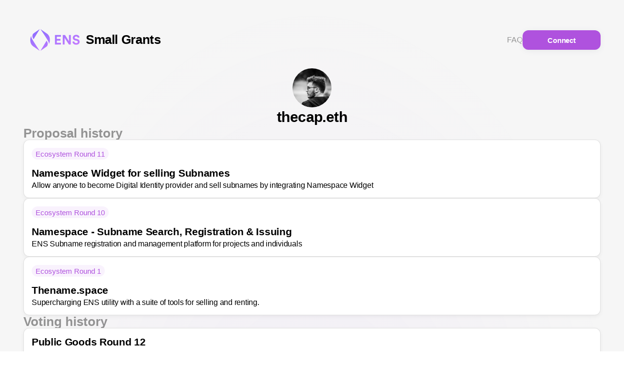

--- FILE ---
content_type: text/html; charset=utf-8
request_url: https://ensgrants.xyz/profile/0x035ebd096afa6b98372494c7f08f3402324117d3
body_size: 5503
content:
<!DOCTYPE html><html lang="en"><head><meta charSet="utf-8"/><meta name="viewport" content="width=device-width"/><title> - ENS Small Grants</title><meta name="description" content="Vote on projects to receive funding from ENS DAO Working Groups."/><link rel="icon" href="/favicon.svg" type="image/svg+xml"/><meta property="og:title" content=" - ENS Small Grants"/><meta property="og:description" content="Vote on projects to receive funding from ENS DAO Working Groups."/><meta property="og:image" content="https://ensgrants.xyz/sharing.jpg"/><meta name="twitter:title" content=" - ENS Small Grants"/><meta name="twitter:description" content="Vote on projects to receive funding from ENS DAO Working Groups."/><meta name="twitter:image" content="https://ensgrants.xyz/sharing.jpg"/><meta name="twitter:card" content="summary_large_image"/><meta name="next-head-count" content="12"/><link rel="preload" href="/_next/static/css/c30da218a518d54b.css" as="style"/><link rel="stylesheet" href="/_next/static/css/c30da218a518d54b.css" data-n-g=""/><noscript data-n-css=""></noscript><script defer="" nomodule="" src="/_next/static/chunks/polyfills-c67a75d1b6f99dc8.js"></script><script src="/_next/static/chunks/webpack-b8b159153b8d7ed8.js" defer=""></script><script src="/_next/static/chunks/framework-ce84985cd166733a.js" defer=""></script><script src="/_next/static/chunks/main-9fa66afa18f8c3c9.js" defer=""></script><script src="/_next/static/chunks/pages/_app-1a368dc727830d01.js" defer=""></script><script src="/_next/static/chunks/2424f297-feb7a8bfd23bea6c.js" defer=""></script><script src="/_next/static/chunks/8764-867055a7a0bc277c.js" defer=""></script><script src="/_next/static/chunks/7121-c7f2953d550c4780.js" defer=""></script><script src="/_next/static/chunks/2039-1b00949eabe45290.js" defer=""></script><script src="/_next/static/chunks/3873-919508b30c9b01e0.js" defer=""></script><script src="/_next/static/chunks/4277-7ab0fa392b995387.js" defer=""></script><script src="/_next/static/chunks/5721-a681418bdff6ac90.js" defer=""></script><script src="/_next/static/chunks/1702-6b90541b78260175.js" defer=""></script><script src="/_next/static/chunks/pages/profile/%5Baddress%5D-08da4df029d1314a.js" defer=""></script><script src="/_next/static/TPY5LVl0sRcr464ImovD5/_buildManifest.js" defer=""></script><script src="/_next/static/TPY5LVl0sRcr464ImovD5/_ssgManifest.js" defer=""></script><style id="__jsx-b82d7f26bf942ab4">svg.jsx-b82d7f26bf942ab4{width:100%;height:auto;display:block}</style><style data-styled="" data-styled-version="5.3.10">.bvDnNI{-webkit-animation:dRXZbQ 1.1s linear infinite;animation:dRXZbQ 1.1s linear infinite;color:rgb(175,82,222);stroke:rgb(175,82,222);height:4rem;stroke-width:0.25rem;width:4rem;}/*!sc*/
data-styled.g6[id="sc-iVCKna"]{content:"bvDnNI,"}/*!sc*/
.eQlABn{font-family:"Satoshi",-apple-system,BlinkMacSystemFont,"Segoe UI","Roboto","Oxygen","Ubuntu","Cantarell","Fira Sans","Droid Sans","Helvetica Neue",sans-serif;-webkit-letter-spacing:-0.01em;-moz-letter-spacing:-0.01em;-ms-letter-spacing:-0.01em;letter-spacing:-0.01em;-webkit-letter-spacing:-0.015em;-moz-letter-spacing:-0.015em;-ms-letter-spacing:-0.015em;letter-spacing:-0.015em;line-height:normal;}/*!sc*/
.dggHpG{font-family:"Satoshi",-apple-system,BlinkMacSystemFont,"Segoe UI","Roboto","Oxygen","Ubuntu","Cantarell","Fira Sans","Droid Sans","Helvetica Neue",sans-serif;-webkit-letter-spacing:-0.01em;-moz-letter-spacing:-0.01em;-ms-letter-spacing:-0.01em;letter-spacing:-0.01em;-webkit-letter-spacing:-0.015em;-moz-letter-spacing:-0.015em;-ms-letter-spacing:-0.015em;letter-spacing:-0.015em;line-height:normal;text-overflow:ellipsis;overflow:hidden;white-space:nowrap;}/*!sc*/
data-styled.g7[id="sc-gxYJeL"]{content:"eQlABn,dggHpG,"}/*!sc*/
.kKmwUw{-webkit-align-items:center;-webkit-box-align:center;-ms-flex-align:center;align-items:center;cursor:pointer;display:-webkit-box;display:-webkit-flex;display:-ms-flexbox;display:flex;-webkit-box-pack:center;-webkit-justify-content:center;-ms-flex-pack:center;justify-content:center;-webkit-transition-property:all;transition-property:all;gap:1rem;-webkit-transition-duration:150ms;transition-duration:150ms;-webkit-transition-timing-function:cubic-bezier(0.42,0,0.58,1);transition-timing-function:cubic-bezier(0.42,0,0.58,1);-webkit-letter-spacing:-0.01em;-moz-letter-spacing:-0.01em;-ms-letter-spacing:-0.01em;letter-spacing:-0.01em;width:100%;box-shadow:0 2px 12px rgb(232,232,235);border-radius:12px;font-size:1.125rem;padding:0.875rem 1rem;border-radius:8px;font-size:0.9375rem;height:2.5rem;padding:0 1rem;color:rgb(255,255,255);background:rgb(175,82,222);border-radius:12px;}/*!sc*/
.kKmwUw:hover{-webkit-transform:translateY(-1px);-ms-transform:translateY(-1px);transform:translateY(-1px);-webkit-filter:brightness(1.05);filter:brightness(1.05);}/*!sc*/
.kKmwUw:active{-webkit-transform:translateY(0px);-ms-transform:translateY(0px);transform:translateY(0px);-webkit-filter:brightness(1);filter:brightness(1);}/*!sc*/
.kKmwUw:disabled{background-color:rgb(232,232,235);color:rgb(255,255,255);-webkit-transform:translateY(0px);-ms-transform:translateY(0px);transform:translateY(0px);-webkit-filter:brightness(1);filter:brightness(1);}/*!sc*/
data-styled.g8[id="sc-kPTPQs"]{content:"kKmwUw,"}/*!sc*/
.jiuyOL{color:inherit;font-size:inherit;font-weight:550;}/*!sc*/
data-styled.g11[id="sc-dcrmVg"]{content:"jiuyOL,"}/*!sc*/
*,::before,::after{box-sizing:border-box;margin:0;padding:0;font-family:"Satoshi",-apple-system,BlinkMacSystemFont,"Segoe UI","Roboto","Oxygen","Ubuntu","Cantarell","Fira Sans","Droid Sans","Helvetica Neue",sans-serif;border-color:rgba(0,0,0,0.05);border-style:solid;border-width:0;color:currentColor;font-size:100%;font-feature-settings:'ss01' on,'ss03' on;vertical-align:baseline;}/*!sc*/
[data-js-focus-visible] :focus:not([data-focus-visible-added]){outline:none;}/*!sc*/
html{font-size:16px;color:rgb(0,0,0);text-rendering:optimizeLegibility;background:radial-gradient( 40.48% 67.6% at 50% 32.4%, #ecf4ff 0%, #f7f7ff 52.77%, #f7f7f7 100% ), #ffffff;}/*!sc*/
body{line-height:1;}/*!sc*/
article,aside,details,div,figcaption,figure,footer,header,hgroup,menu,nav,section{display:block;}/*!sc*/
ul,ol{list-style:none;}/*!sc*/
blockquote{quotes:none;}/*!sc*/
blockquote::before,blockquote::after{content:'';}/*!sc*/
table{border-collapse:collapse;border-spacing:0;}/*!sc*/
fieldset{display:block;-webkit-appearance:none;-moz-appearance:none;appearance:none;outline:none;}/*!sc*/
fieldset:placeholder{color:rgb(0,0,0,0.4);opacity:1;}/*!sc*/
mark{background-color:transparent;color:inherit;}/*!sc*/
select{display:block;-webkit-appearance:none;-moz-appearance:none;appearance:none;outline:none;}/*!sc*/
select:placeholder{color:rgb(0,0,0,0.4);opacity:1;}/*!sc*/
select:-ms-expand{display:none;}/*!sc*/
input{display:block;-webkit-appearance:none;-moz-appearance:none;appearance:none;outline:none;}/*!sc*/
input:placeholder{color:rgb(0,0,0,0.4);opacity:1;}/*!sc*/
input::-webkit-outer-spin-button{webkit-appearance:none;}/*!sc*/
input::-webkit-inner-spin-button{webkit-appearance:none;}/*!sc*/
input::-ms-clear{display:none;}/*!sc*/
input::-webkit-search-cancel-button{webkit-appearance:none;}/*!sc*/
button{background:none;}/*!sc*/
a{-webkit-text-decoration:none;text-decoration:none;color:inherit;}/*!sc*/
data-styled.g100[id="sc-global-iEDSUG1"]{content:"sc-global-iEDSUG1,"}/*!sc*/
.fpGfA-D{width:-webkit-fit-content;width:-moz-fit-content;width:fit-content;}/*!sc*/
@media (min-width:360px){.fpGfA-D{min-width:10rem;}}/*!sc*/
data-styled.g101[id="sc-c7f79a6a-0"]{content:"fpGfA-D,"}/*!sc*/
.kczqVq{display:-webkit-box;display:-webkit-flex;display:-ms-flexbox;display:flex;-webkit-flex-direction:row;-ms-flex-direction:row;flex-direction:row;-webkit-align-items:center;-webkit-box-align:center;-ms-flex-align:center;align-items:center;-webkit-box-pack:justify;-webkit-justify-content:space-between;-ms-flex-pack:justify;justify-content:space-between;width:100%;}/*!sc*/
data-styled.g102[id="sc-22b407c3-0"]{content:"kczqVq,"}/*!sc*/
.eiDAiS{display:-webkit-box;display:-webkit-flex;display:-ms-flexbox;display:flex;-webkit-flex-direction:row;-ms-flex-direction:row;flex-direction:row;-webkit-align-items:center;-webkit-box-align:center;-ms-flex-align:center;align-items:center;-webkit-box-pack:center;-webkit-justify-content:center;-ms-flex-pack:center;justify-content:center;}/*!sc*/
data-styled.g103[id="sc-22b407c3-1"]{content:"eiDAiS,"}/*!sc*/
.lajHpP{width:8rem;display:none;}/*!sc*/
@media (min-width:768px){.lajHpP{display:block;}}/*!sc*/
data-styled.g104[id="sc-22b407c3-2"]{content:"lajHpP,"}/*!sc*/
.dnleDS{width:4rem;}/*!sc*/
@media (min-width:768px){.dnleDS{display:none;}}/*!sc*/
data-styled.g105[id="sc-22b407c3-3"]{content:"dnleDS,"}/*!sc*/
.bggkFP{font-size:1.3125rem;font-weight:bold;display:none;}/*!sc*/
.bggkFP i{display:none;font-style:normal;}/*!sc*/
@media (min-width:640px){.bggkFP{display:block;}}/*!sc*/
@media (min-width:768px){.bggkFP{white-space:nowrap;font-size:1.625rem;-webkit-transform:translateY(0.0625rem);-ms-transform:translateY(0.0625rem);transform:translateY(0.0625rem);margin-bottom:0.25rem;}.bggkFP i{display:inline-block;}}/*!sc*/
data-styled.g106[id="sc-22b407c3-4"]{content:"bggkFP,"}/*!sc*/
.ebYVSw{display:-webkit-box;display:-webkit-flex;display:-ms-flexbox;display:flex;-webkit-flex-direction:row;-ms-flex-direction:row;flex-direction:row;-webkit-align-items:center;-webkit-box-align:center;-ms-flex-align:center;align-items:center;-webkit-box-pack:end;-webkit-justify-content:flex-end;-ms-flex-pack:end;justify-content:flex-end;white-space:nowrap;gap:1.5rem;}/*!sc*/
.ebYVSw a{color:rgb(0,0,0,0.4);}/*!sc*/
.ebYVSw a:hover,.ebYVSw a:active{color:rgb(175,82,222);}/*!sc*/
@media (min-width:768px){.ebYVSw{-webkit-box-pack:center;-webkit-justify-content:center;-ms-flex-pack:center;justify-content:center;gap:2rem;}}/*!sc*/
data-styled.g107[id="sc-22b407c3-5"]{content:"ebYVSw,"}/*!sc*/
.kIzHaX{display:-webkit-box;display:-webkit-flex;display:-ms-flexbox;display:flex;-webkit-flex-direction:column;-ms-flex-direction:column;flex-direction:column;-webkit-align-items:center;-webkit-box-align:center;-ms-flex-align:center;align-items:center;-webkit-box-pack:center;-webkit-justify-content:center;-ms-flex-pack:center;justify-content:center;width:100%;padding:1rem;}/*!sc*/
@media (min-width:768px){.kIzHaX{padding:3rem;}}/*!sc*/
data-styled.g108[id="sc-d70e632c-0"]{content:"kIzHaX,"}/*!sc*/
.bulpkJ{display:-webkit-box;display:-webkit-flex;display:-ms-flexbox;display:flex;-webkit-flex-direction:column;-ms-flex-direction:column;flex-direction:column;-webkit-align-items:center;-webkit-box-align:center;-ms-flex-align:center;align-items:center;-webkit-box-pack:center;-webkit-justify-content:center;-ms-flex-pack:center;justify-content:center;-webkit-box-flex:1;-webkit-flex-grow:1;-ms-flex-positive:1;flex-grow:1;gap:1rem;width:100%;max-width:80rem;}/*!sc*/
@media (min-width:768px){.bulpkJ{gap:2.5rem;}}/*!sc*/
data-styled.g109[id="sc-d70e632c-1"]{content:"bulpkJ,"}/*!sc*/
@-webkit-keyframes dRXZbQ{100%{-webkit-transform:rotate(1turn);-ms-transform:rotate(1turn);transform:rotate(1turn);}}/*!sc*/
@keyframes dRXZbQ{100%{-webkit-transform:rotate(1turn);-ms-transform:rotate(1turn);transform:rotate(1turn);}}/*!sc*/
data-styled.g196[id="sc-keyframes-dRXZbQ"]{content:"dRXZbQ,"}/*!sc*/
</style></head><body><div id="__next"><div data-rk=""><style>[data-rk]{--rk-blurs-modalOverlay:blur(0px);--rk-fonts-body:SFRounded, ui-rounded, "SF Pro Rounded", -apple-system, BlinkMacSystemFont, "Segoe UI", Roboto, Helvetica, Arial, sans-serif, "Apple Color Emoji", "Segoe UI Emoji", "Segoe UI Symbol";--rk-radii-actionButton:9999px;--rk-radii-connectButton:12px;--rk-radii-menuButton:12px;--rk-radii-modal:24px;--rk-radii-modalMobile:28px;--rk-colors-accentColor:#0E76FD;--rk-colors-accentColorForeground:#FFF;--rk-colors-actionButtonBorder:rgba(0, 0, 0, 0.04);--rk-colors-actionButtonBorderMobile:rgba(0, 0, 0, 0.06);--rk-colors-actionButtonSecondaryBackground:rgba(0, 0, 0, 0.06);--rk-colors-closeButton:rgba(60, 66, 66, 0.8);--rk-colors-closeButtonBackground:rgba(0, 0, 0, 0.06);--rk-colors-connectButtonBackground:#FFF;--rk-colors-connectButtonBackgroundError:#FF494A;--rk-colors-connectButtonInnerBackground:linear-gradient(0deg, rgba(0, 0, 0, 0.03), rgba(0, 0, 0, 0.06));--rk-colors-connectButtonText:#25292E;--rk-colors-connectButtonTextError:#FFF;--rk-colors-connectionIndicator:#30E000;--rk-colors-downloadBottomCardBackground:linear-gradient(126deg, rgba(255, 255, 255, 0) 9.49%, rgba(171, 171, 171, 0.04) 71.04%), #FFFFFF;--rk-colors-downloadTopCardBackground:linear-gradient(126deg, rgba(171, 171, 171, 0.2) 9.49%, rgba(255, 255, 255, 0) 71.04%), #FFFFFF;--rk-colors-error:#FF494A;--rk-colors-generalBorder:rgba(0, 0, 0, 0.06);--rk-colors-generalBorderDim:rgba(0, 0, 0, 0.03);--rk-colors-menuItemBackground:rgba(60, 66, 66, 0.1);--rk-colors-modalBackdrop:rgba(0, 0, 0, 0.3);--rk-colors-modalBackground:#FFF;--rk-colors-modalBorder:transparent;--rk-colors-modalText:#25292E;--rk-colors-modalTextDim:rgba(60, 66, 66, 0.3);--rk-colors-modalTextSecondary:rgba(60, 66, 66, 0.6);--rk-colors-profileAction:#FFF;--rk-colors-profileActionHover:rgba(255, 255, 255, 0.5);--rk-colors-profileForeground:rgba(60, 66, 66, 0.06);--rk-colors-selectedOptionBorder:rgba(60, 66, 66, 0.1);--rk-colors-standby:#FFD641;--rk-shadows-connectButton:0px 4px 12px rgba(0, 0, 0, 0.1);--rk-shadows-dialog:0px 8px 32px rgba(0, 0, 0, 0.32);--rk-shadows-profileDetailsAction:0px 2px 6px rgba(37, 41, 46, 0.04);--rk-shadows-selectedOption:0px 2px 6px rgba(0, 0, 0, 0.24);--rk-shadows-selectedWallet:0px 2px 6px rgba(0, 0, 0, 0.12);--rk-shadows-walletLogo:0px 2px 16px rgba(0, 0, 0, 0.16);}</style><div class="sc-d70e632c-0 kIzHaX min-safe"><div class="sc-22b407c3-0 kczqVq"><a class="sc-22b407c3-1 eiDAiS" href="/"><div class="sc-22b407c3-2 lajHpP"><svg viewBox="0 0 936 500" fill="none" xmlns="http://www.w3.org/2000/svg" class="jsx-b82d7f26bf942ab4 sc-20e49fed-1 dynGAB"><path d="M141.423 163.173C144.492 157.476 148.92 152.619 154.319 149.031L244.912 86L152.088 238.931C152.088 238.931 143.978 225.275 140.814 218.365C136.873 209.677 134.885 200.236 134.99 190.702C135.095 181.168 137.291 171.772 141.423 163.173ZM104.034 268.669C105.057 283.294 109.204 297.532 116.198 310.43C123.191 323.329 132.87 334.589 144.586 343.458L244.79 413.075C244.79 413.075 182.096 323.054 129.217 233.477C123.863 224.013 120.264 213.666 118.592 202.931C117.852 198.07 117.852 193.125 118.592 188.264C117.213 190.81 114.537 196.022 114.537 196.022C109.175 206.917 105.523 218.568 103.709 230.568C102.665 243.252 102.774 256.004 104.034 268.669ZM359.512 280.79C356.267 273.881 348.238 260.224 348.238 260.224L255.577 413.075L346.17 350.084C351.568 346.496 355.997 341.64 359.066 335.943C363.198 327.343 365.393 317.947 365.499 308.414C365.604 298.88 363.616 289.438 359.674 280.75L359.512 280.79ZM396.292 230.446C395.269 215.822 391.122 201.583 384.129 188.685C377.135 175.787 367.456 164.526 355.74 155.658L255.698 86C255.698 86 318.351 176.021 371.272 265.598C376.611 275.065 380.196 285.412 381.856 296.144C382.596 301.005 382.596 305.95 381.856 310.811C383.235 308.265 385.911 303.053 385.911 303.053C391.273 292.158 394.925 280.507 396.738 268.507C397.796 255.824 397.701 243.072 396.455 230.406L396.292 230.446Z" fill="url(#paint0_linear_728_2)" class="jsx-b82d7f26bf942ab4"></path><path d="M562.454 318V291.74H500.642V258.612H556.596V233.766H500.642V201.042H562.454V174.782H472.766V318H562.454Z" fill="url(#paint1_linear_728_2)" class="jsx-b82d7f26bf942ab4 logo-text"></path><path d="M711.954 318V174.782H684.078V269.52L624.489 174.782H589.745V318H617.62V216.394L682.664 318H711.954Z" fill="url(#paint2_linear_728_2)" class="jsx-b82d7f26bf942ab4 logo-text"></path><path d="M842.14 208.92C838.908 192.76 825.576 171.752 790.832 171.752C763.764 171.752 740.938 191.144 740.938 216.596C740.938 238.21 755.684 252.956 778.51 257.602L798.508 261.642C809.618 263.864 815.88 270.328 815.88 278.61C815.88 288.71 807.598 296.184 792.65 296.184C772.45 296.184 762.552 283.458 761.34 269.318L735.484 276.186C737.706 296.588 754.472 321.03 792.448 321.03C825.778 321.03 844.16 298.81 844.16 276.792C844.16 256.592 830.222 239.624 804.164 234.574L784.166 230.736C773.662 228.716 768.612 222.454 768.612 214.576C768.612 205.082 777.5 196.396 791.034 196.396C809.214 196.396 815.678 208.718 817.092 216.596L842.14 208.92Z" fill="url(#paint3_linear_728_2)" class="jsx-b82d7f26bf942ab4 logo-text"></path><defs class="jsx-b82d7f26bf942ab4"><linearGradient id="paint0_linear_728_2" x1="790.056" y1="519.701" x2="580.024" y2="-118.967" gradientUnits="userSpaceOnUse" class="jsx-b82d7f26bf942ab4"><stop stop-color="#DE82FF" class="jsx-b82d7f26bf942ab4"></stop><stop offset="1" stop-color="#7F6AFF" class="jsx-b82d7f26bf942ab4"></stop></linearGradient><linearGradient id="paint1_linear_728_2" x1="790.056" y1="519.701" x2="580.024" y2="-118.967" gradientUnits="userSpaceOnUse" class="jsx-b82d7f26bf942ab4"><stop stop-color="#DE82FF" class="jsx-b82d7f26bf942ab4"></stop><stop offset="1" stop-color="#7F6AFF" class="jsx-b82d7f26bf942ab4"></stop></linearGradient><linearGradient id="paint2_linear_728_2" x1="790.056" y1="519.701" x2="580.024" y2="-118.967" gradientUnits="userSpaceOnUse" class="jsx-b82d7f26bf942ab4"><stop stop-color="#DE82FF" class="jsx-b82d7f26bf942ab4"></stop><stop offset="1" stop-color="#7F6AFF" class="jsx-b82d7f26bf942ab4"></stop></linearGradient><linearGradient id="paint3_linear_728_2" x1="790.056" y1="519.701" x2="580.024" y2="-118.967" gradientUnits="userSpaceOnUse" class="jsx-b82d7f26bf942ab4"><stop stop-color="#DE82FF" class="jsx-b82d7f26bf942ab4"></stop><stop offset="1" stop-color="#7F6AFF" class="jsx-b82d7f26bf942ab4"></stop></linearGradient></defs></svg></div><div class="sc-22b407c3-3 dnleDS"><svg viewBox="0 0 500 500" id="shortLogo" fill="none" xmlns="http://www.w3.org/2000/svg"><path d="M141.423 163.173C144.492 157.476 148.92 152.619 154.319 149.031L244.912 86L152.088 238.931C152.088 238.931 143.978 225.275 140.814 218.365C136.873 209.677 134.885 200.236 134.99 190.702C135.095 181.168 137.291 171.772 141.423 163.173ZM104.034 268.669C105.057 283.294 109.204 297.532 116.198 310.43C123.191 323.329 132.87 334.589 144.586 343.458L244.79 413.075C244.79 413.075 182.096 323.054 129.217 233.477C123.863 224.013 120.264 213.666 118.592 202.931C117.852 198.07 117.852 193.125 118.592 188.264C117.213 190.81 114.537 196.022 114.537 196.022C109.175 206.917 105.523 218.568 103.709 230.568C102.665 243.252 102.774 256.004 104.034 268.669ZM359.512 280.79C356.267 273.881 348.238 260.224 348.238 260.224L255.577 413.075L346.17 350.084C351.568 346.496 355.997 341.64 359.066 335.943C363.198 327.343 365.393 317.947 365.499 308.414C365.604 298.88 363.616 289.438 359.674 280.75L359.512 280.79ZM396.292 230.446C395.269 215.822 391.122 201.583 384.129 188.685C377.135 175.787 367.456 164.526 355.74 155.658L255.698 86C255.698 86 318.351 176.021 371.272 265.598C376.611 275.065 380.196 285.412 381.856 296.144C382.596 301.005 382.596 305.95 381.856 310.811C383.235 308.265 385.911 303.053 385.911 303.053C391.273 292.158 394.925 280.507 396.738 268.507C397.796 255.824 397.701 243.072 396.455 230.406L396.292 230.446Z" fill="url(#paint0_linear_36_41)"></path><defs><linearGradient id="paint0_linear_36_41" x1="375.97" y1="519.701" x2="28.3332" y2="99.7091" gradientUnits="userSpaceOnUse"><stop stop-color="#DE82FF"></stop><stop offset="1" stop-color="#7F6AFF"></stop></linearGradient></defs></svg></div><div class="sc-gxYJeL eQlABn sc-22b407c3-4 bggkFP"><i>Small</i> Grants</div></a><nav class="sc-22b407c3-5 ebYVSw"><a href="/faq">FAQ</a><div aria-hidden="true" style="opacity:0;pointer-events:none;user-select:none"><button class="sc-kPTPQs kKmwUw sc-c7f79a6a-0 fpGfA-D" type="button"><div class="sc-gxYJeL dggHpG sc-dcrmVg jiuyOL">Connect</div></button></div></nav></div><div class="sc-d70e632c-1 bulpkJ"><div class="sc-iVCKna bvDnNI"><svg viewBox="0 0 24 24" xmlns="http://www.w3.org/2000/svg"><circle cx="12" cy="12" fill="none" r="9" stroke-dasharray="42" stroke-linecap="round"></circle><circle cx="12" cy="12" fill="none" opacity="0.25" r="9" stroke-linecap="round"></circle></svg></div></div></div></div></div><script id="__NEXT_DATA__" type="application/json">{"props":{"pageProps":{}},"page":"/profile/[address]","query":{},"buildId":"TPY5LVl0sRcr464ImovD5","nextExport":true,"autoExport":true,"isFallback":false,"scriptLoader":[]}</script></body></html>

--- FILE ---
content_type: text/html; charset=UTF-8
request_url: https://verify.walletconnect.com/d6c989fb5e87a19a4c3c14412d5a7672
body_size: 152
content:
<script>window.addEventListener("message",(t=>{const e=t.data,n=t.origin;64===e?.length&&fetch("/attestation",{method:"POST",body:JSON.stringify({attestationId:e,origin:n}),headers:{"content-type":"application/json","x-csrf-token":"eyJhbGciOiJIUzI1NiIsInR5cCI6IkpXVCJ9.eyJleHAiOjE3Njg1OTc0MDB9.XpqkkzaQYZu3MSRnMV9lwhY6vw2kwOVywR-lCfSaXNw"}})})),window.addEventListener("load",(async()=>{setInterval((()=>{window.location.reload()}),33e5)})),window.parent.postMessage("verify_ready","*");</script>

--- FILE ---
content_type: text/css; charset=utf-8
request_url: https://ensgrants.xyz/_next/static/css/c30da218a518d54b.css
body_size: 4217
content:
[data-rk] .iekbcc0{border:0;box-sizing:border-box;font-size:100%;line-height:normal;margin:0;padding:0;text-align:left;vertical-align:baseline;-webkit-tap-highlight-color:transparent}[data-rk] .iekbcc1{list-style:none}[data-rk] .iekbcc2{quotes:none}[data-rk] .iekbcc2:after,[data-rk] .iekbcc2:before{content:""}[data-rk] .iekbcc3{border-collapse:collapse;border-spacing:0}[data-rk] .iekbcc4{-webkit-appearance:none;-moz-appearance:none;appearance:none}[data-rk] .iekbcc5{outline:none}[data-rk] .iekbcc5::placeholder{opacity:1}[data-rk] .iekbcc6{background-color:transparent;color:inherit}[data-rk] .iekbcc7:disabled{opacity:1}[data-rk] .iekbcc7::-ms-expand,[data-rk] .iekbcc8::-ms-clear{display:none}[data-rk] .iekbcc8::-webkit-search-cancel-button{-webkit-appearance:none}[data-rk] .iekbcc9{background:none;cursor:pointer;text-align:left}[data-rk] .iekbcca{color:inherit;text-decoration:none}[data-rk] .ju367v0{align-items:flex-start}[data-rk] .ju367v2{align-items:flex-end}[data-rk] .ju367v4{align-items:center}[data-rk] .ju367v6{display:none}[data-rk] .ju367v8{display:block}[data-rk] .ju367va{display:flex}[data-rk] .ju367vc{display:inline}[data-rk] .ju367ve{align-self:flex-start}[data-rk] .ju367vf{align-self:flex-end}[data-rk] .ju367vg{align-self:center}[data-rk] .ju367vh{background-size:cover}[data-rk] .ju367vi{border-radius:1px}[data-rk] .ju367vj{border-radius:6px}[data-rk] .ju367vk{border-radius:10px}[data-rk] .ju367vl{border-radius:13px}[data-rk] .ju367vm{border-radius:var(--rk-radii-actionButton)}[data-rk] .ju367vn{border-radius:var(--rk-radii-connectButton)}[data-rk] .ju367vo{border-radius:var(--rk-radii-menuButton)}[data-rk] .ju367vp{border-radius:var(--rk-radii-modal)}[data-rk] .ju367vq{border-radius:var(--rk-radii-modalMobile)}[data-rk] .ju367vr{border-radius:25%}[data-rk] .ju367vs{border-radius:9999px}[data-rk] .ju367vt{border-style:solid}[data-rk] .ju367vu{border-width:0}[data-rk] .ju367vv{border-width:1px}[data-rk] .ju367vw{border-width:2px}[data-rk] .ju367vx{border-width:4px}[data-rk] .ju367vy{cursor:pointer}[data-rk] .ju367vz{cursor:none}[data-rk] .ju367v10{pointer-events:none}[data-rk] .ju367v11{pointer-events:all}[data-rk] .ju367v12{min-height:8px}[data-rk] .ju367v13{min-height:44px}[data-rk] .ju367v14{flex-direction:row}[data-rk] .ju367v15{flex-direction:column}[data-rk] .ju367v16{font-family:var(--rk-fonts-body)}[data-rk] .ju367v17{font-size:12px;line-height:18px}[data-rk] .ju367v18{font-size:13px;line-height:18px}[data-rk] .ju367v19{font-size:14px;line-height:18px}[data-rk] .ju367v1a{font-size:16px;line-height:20px}[data-rk] .ju367v1b{font-size:18px;line-height:24px}[data-rk] .ju367v1c{font-size:20px;line-height:24px}[data-rk] .ju367v1d{font-size:23px;line-height:29px}[data-rk] .ju367v1e{font-weight:400}[data-rk] .ju367v1f{font-weight:500}[data-rk] .ju367v1g{font-weight:600}[data-rk] .ju367v1h{font-weight:700}[data-rk] .ju367v1i{font-weight:800}[data-rk] .ju367v1j{gap:0}[data-rk] .ju367v1k{gap:1px}[data-rk] .ju367v1l{gap:2px}[data-rk] .ju367v1m{gap:3px}[data-rk] .ju367v1n{gap:4px}[data-rk] .ju367v1o{gap:5px}[data-rk] .ju367v1p{gap:6px}[data-rk] .ju367v1q{gap:8px}[data-rk] .ju367v1r{gap:10px}[data-rk] .ju367v1s{gap:12px}[data-rk] .ju367v1t{gap:14px}[data-rk] .ju367v1u{gap:16px}[data-rk] .ju367v1v{gap:18px}[data-rk] .ju367v1w{gap:20px}[data-rk] .ju367v1x{gap:24px}[data-rk] .ju367v1y{gap:28px}[data-rk] .ju367v1z{gap:32px}[data-rk] .ju367v20{gap:36px}[data-rk] .ju367v21{gap:44px}[data-rk] .ju367v22{gap:64px}[data-rk] .ju367v23{gap:-1px}[data-rk] .ju367v24{height:1px}[data-rk] .ju367v25{height:2px}[data-rk] .ju367v26{height:4px}[data-rk] .ju367v27{height:8px}[data-rk] .ju367v28{height:12px}[data-rk] .ju367v29{height:20px}[data-rk] .ju367v2a{height:24px}[data-rk] .ju367v2b{height:28px}[data-rk] .ju367v2c{height:30px}[data-rk] .ju367v2d{height:32px}[data-rk] .ju367v2e{height:34px}[data-rk] .ju367v2f{height:36px}[data-rk] .ju367v2g{height:40px}[data-rk] .ju367v2h{height:44px}[data-rk] .ju367v2i{height:48px}[data-rk] .ju367v2j{height:54px}[data-rk] .ju367v2k{height:60px}[data-rk] .ju367v2l{height:200px}[data-rk] .ju367v2m{height:100%}[data-rk] .ju367v2n{height:max-content}[data-rk] .ju367v2o{justify-content:flex-start}[data-rk] .ju367v2p{justify-content:flex-end}[data-rk] .ju367v2q{justify-content:center}[data-rk] .ju367v2r{justify-content:space-between}[data-rk] .ju367v2s{justify-content:space-around}[data-rk] .ju367v2t{text-align:left}[data-rk] .ju367v2u{text-align:center}[data-rk] .ju367v2v{text-align:inherit}[data-rk] .ju367v2w{margin-bottom:0}[data-rk] .ju367v2x{margin-bottom:1px}[data-rk] .ju367v2y{margin-bottom:2px}[data-rk] .ju367v2z{margin-bottom:3px}[data-rk] .ju367v30{margin-bottom:4px}[data-rk] .ju367v31{margin-bottom:5px}[data-rk] .ju367v32{margin-bottom:6px}[data-rk] .ju367v33{margin-bottom:8px}[data-rk] .ju367v34{margin-bottom:10px}[data-rk] .ju367v35{margin-bottom:12px}[data-rk] .ju367v36{margin-bottom:14px}[data-rk] .ju367v37{margin-bottom:16px}[data-rk] .ju367v38{margin-bottom:18px}[data-rk] .ju367v39{margin-bottom:20px}[data-rk] .ju367v3a{margin-bottom:24px}[data-rk] .ju367v3b{margin-bottom:28px}[data-rk] .ju367v3c{margin-bottom:32px}[data-rk] .ju367v3d{margin-bottom:36px}[data-rk] .ju367v3e{margin-bottom:44px}[data-rk] .ju367v3f{margin-bottom:64px}[data-rk] .ju367v3g{margin-bottom:-1px}[data-rk] .ju367v3h{margin-left:0}[data-rk] .ju367v3i{margin-left:1px}[data-rk] .ju367v3j{margin-left:2px}[data-rk] .ju367v3k{margin-left:3px}[data-rk] .ju367v3l{margin-left:4px}[data-rk] .ju367v3m{margin-left:5px}[data-rk] .ju367v3n{margin-left:6px}[data-rk] .ju367v3o{margin-left:8px}[data-rk] .ju367v3p{margin-left:10px}[data-rk] .ju367v3q{margin-left:12px}[data-rk] .ju367v3r{margin-left:14px}[data-rk] .ju367v3s{margin-left:16px}[data-rk] .ju367v3t{margin-left:18px}[data-rk] .ju367v3u{margin-left:20px}[data-rk] .ju367v3v{margin-left:24px}[data-rk] .ju367v3w{margin-left:28px}[data-rk] .ju367v3x{margin-left:32px}[data-rk] .ju367v3y{margin-left:36px}[data-rk] .ju367v3z{margin-left:44px}[data-rk] .ju367v40{margin-left:64px}[data-rk] .ju367v41{margin-left:-1px}[data-rk] .ju367v42{margin-right:0}[data-rk] .ju367v43{margin-right:1px}[data-rk] .ju367v44{margin-right:2px}[data-rk] .ju367v45{margin-right:3px}[data-rk] .ju367v46{margin-right:4px}[data-rk] .ju367v47{margin-right:5px}[data-rk] .ju367v48{margin-right:6px}[data-rk] .ju367v49{margin-right:8px}[data-rk] .ju367v4a{margin-right:10px}[data-rk] .ju367v4b{margin-right:12px}[data-rk] .ju367v4c{margin-right:14px}[data-rk] .ju367v4d{margin-right:16px}[data-rk] .ju367v4e{margin-right:18px}[data-rk] .ju367v4f{margin-right:20px}[data-rk] .ju367v4g{margin-right:24px}[data-rk] .ju367v4h{margin-right:28px}[data-rk] .ju367v4i{margin-right:32px}[data-rk] .ju367v4j{margin-right:36px}[data-rk] .ju367v4k{margin-right:44px}[data-rk] .ju367v4l{margin-right:64px}[data-rk] .ju367v4m{margin-right:-1px}[data-rk] .ju367v4n{margin-top:0}[data-rk] .ju367v4o{margin-top:1px}[data-rk] .ju367v4p{margin-top:2px}[data-rk] .ju367v4q{margin-top:3px}[data-rk] .ju367v4r{margin-top:4px}[data-rk] .ju367v4s{margin-top:5px}[data-rk] .ju367v4t{margin-top:6px}[data-rk] .ju367v4u{margin-top:8px}[data-rk] .ju367v4v{margin-top:10px}[data-rk] .ju367v4w{margin-top:12px}[data-rk] .ju367v4x{margin-top:14px}[data-rk] .ju367v4y{margin-top:16px}[data-rk] .ju367v4z{margin-top:18px}[data-rk] .ju367v50{margin-top:20px}[data-rk] .ju367v51{margin-top:24px}[data-rk] .ju367v52{margin-top:28px}[data-rk] .ju367v53{margin-top:32px}[data-rk] .ju367v54{margin-top:36px}[data-rk] .ju367v55{margin-top:44px}[data-rk] .ju367v56{margin-top:64px}[data-rk] .ju367v57{margin-top:-1px}[data-rk] .ju367v58{max-width:1px}[data-rk] .ju367v59{max-width:2px}[data-rk] .ju367v5a{max-width:4px}[data-rk] .ju367v5b{max-width:8px}[data-rk] .ju367v5c{max-width:12px}[data-rk] .ju367v5d{max-width:20px}[data-rk] .ju367v5e{max-width:24px}[data-rk] .ju367v5f{max-width:28px}[data-rk] .ju367v5g{max-width:30px}[data-rk] .ju367v5h{max-width:32px}[data-rk] .ju367v5i{max-width:34px}[data-rk] .ju367v5j{max-width:36px}[data-rk] .ju367v5k{max-width:40px}[data-rk] .ju367v5l{max-width:44px}[data-rk] .ju367v5m{max-width:48px}[data-rk] .ju367v5n{max-width:54px}[data-rk] .ju367v5o{max-width:60px}[data-rk] .ju367v5p{max-width:200px}[data-rk] .ju367v5q{max-width:100%}[data-rk] .ju367v5r{max-width:max-content}[data-rk] .ju367v5s{min-width:1px}[data-rk] .ju367v5t{min-width:2px}[data-rk] .ju367v5u{min-width:4px}[data-rk] .ju367v5v{min-width:8px}[data-rk] .ju367v5w{min-width:12px}[data-rk] .ju367v5x{min-width:20px}[data-rk] .ju367v5y{min-width:24px}[data-rk] .ju367v5z{min-width:28px}[data-rk] .ju367v60{min-width:30px}[data-rk] .ju367v61{min-width:32px}[data-rk] .ju367v62{min-width:34px}[data-rk] .ju367v63{min-width:36px}[data-rk] .ju367v64{min-width:40px}[data-rk] .ju367v65{min-width:44px}[data-rk] .ju367v66{min-width:48px}[data-rk] .ju367v67{min-width:54px}[data-rk] .ju367v68{min-width:60px}[data-rk] .ju367v69{min-width:200px}[data-rk] .ju367v6a{min-width:100%}[data-rk] .ju367v6b{min-width:max-content}[data-rk] .ju367v6c{overflow:hidden}[data-rk] .ju367v6d{padding-bottom:0}[data-rk] .ju367v6e{padding-bottom:1px}[data-rk] .ju367v6f{padding-bottom:2px}[data-rk] .ju367v6g{padding-bottom:3px}[data-rk] .ju367v6h{padding-bottom:4px}[data-rk] .ju367v6i{padding-bottom:5px}[data-rk] .ju367v6j{padding-bottom:6px}[data-rk] .ju367v6k{padding-bottom:8px}[data-rk] .ju367v6l{padding-bottom:10px}[data-rk] .ju367v6m{padding-bottom:12px}[data-rk] .ju367v6n{padding-bottom:14px}[data-rk] .ju367v6o{padding-bottom:16px}[data-rk] .ju367v6p{padding-bottom:18px}[data-rk] .ju367v6q{padding-bottom:20px}[data-rk] .ju367v6r{padding-bottom:24px}[data-rk] .ju367v6s{padding-bottom:28px}[data-rk] .ju367v6t{padding-bottom:32px}[data-rk] .ju367v6u{padding-bottom:36px}[data-rk] .ju367v6v{padding-bottom:44px}[data-rk] .ju367v6w{padding-bottom:64px}[data-rk] .ju367v6x{padding-bottom:-1px}[data-rk] .ju367v6y{padding-left:0}[data-rk] .ju367v6z{padding-left:1px}[data-rk] .ju367v70{padding-left:2px}[data-rk] .ju367v71{padding-left:3px}[data-rk] .ju367v72{padding-left:4px}[data-rk] .ju367v73{padding-left:5px}[data-rk] .ju367v74{padding-left:6px}[data-rk] .ju367v75{padding-left:8px}[data-rk] .ju367v76{padding-left:10px}[data-rk] .ju367v77{padding-left:12px}[data-rk] .ju367v78{padding-left:14px}[data-rk] .ju367v79{padding-left:16px}[data-rk] .ju367v7a{padding-left:18px}[data-rk] .ju367v7b{padding-left:20px}[data-rk] .ju367v7c{padding-left:24px}[data-rk] .ju367v7d{padding-left:28px}[data-rk] .ju367v7e{padding-left:32px}[data-rk] .ju367v7f{padding-left:36px}[data-rk] .ju367v7g{padding-left:44px}[data-rk] .ju367v7h{padding-left:64px}[data-rk] .ju367v7i{padding-left:-1px}[data-rk] .ju367v7j{padding-right:0}[data-rk] .ju367v7k{padding-right:1px}[data-rk] .ju367v7l{padding-right:2px}[data-rk] .ju367v7m{padding-right:3px}[data-rk] .ju367v7n{padding-right:4px}[data-rk] .ju367v7o{padding-right:5px}[data-rk] .ju367v7p{padding-right:6px}[data-rk] .ju367v7q{padding-right:8px}[data-rk] .ju367v7r{padding-right:10px}[data-rk] .ju367v7s{padding-right:12px}[data-rk] .ju367v7t{padding-right:14px}[data-rk] .ju367v7u{padding-right:16px}[data-rk] .ju367v7v{padding-right:18px}[data-rk] .ju367v7w{padding-right:20px}[data-rk] .ju367v7x{padding-right:24px}[data-rk] .ju367v7y{padding-right:28px}[data-rk] .ju367v7z{padding-right:32px}[data-rk] .ju367v80{padding-right:36px}[data-rk] .ju367v81{padding-right:44px}[data-rk] .ju367v82{padding-right:64px}[data-rk] .ju367v83{padding-right:-1px}[data-rk] .ju367v84{padding-top:0}[data-rk] .ju367v85{padding-top:1px}[data-rk] .ju367v86{padding-top:2px}[data-rk] .ju367v87{padding-top:3px}[data-rk] .ju367v88{padding-top:4px}[data-rk] .ju367v89{padding-top:5px}[data-rk] .ju367v8a{padding-top:6px}[data-rk] .ju367v8b{padding-top:8px}[data-rk] .ju367v8c{padding-top:10px}[data-rk] .ju367v8d{padding-top:12px}[data-rk] .ju367v8e{padding-top:14px}[data-rk] .ju367v8f{padding-top:16px}[data-rk] .ju367v8g{padding-top:18px}[data-rk] .ju367v8h{padding-top:20px}[data-rk] .ju367v8i{padding-top:24px}[data-rk] .ju367v8j{padding-top:28px}[data-rk] .ju367v8k{padding-top:32px}[data-rk] .ju367v8l{padding-top:36px}[data-rk] .ju367v8m{padding-top:44px}[data-rk] .ju367v8n{padding-top:64px}[data-rk] .ju367v8o{padding-top:-1px}[data-rk] .ju367v8p{position:absolute}[data-rk] .ju367v8q{position:fixed}[data-rk] .ju367v8r{position:relative}[data-rk] .ju367v8s{right:0}[data-rk] .ju367v8t{transition:.125s ease}[data-rk] .ju367v8u{transition:transform .125s ease}[data-rk] .ju367v8v{-webkit-user-select:none;-moz-user-select:none;user-select:none}[data-rk] .ju367v8w{width:1px}[data-rk] .ju367v8x{width:2px}[data-rk] .ju367v8y{width:4px}[data-rk] .ju367v8z{width:8px}[data-rk] .ju367v90{width:12px}[data-rk] .ju367v91{width:20px}[data-rk] .ju367v92{width:24px}[data-rk] .ju367v93{width:28px}[data-rk] .ju367v94{width:30px}[data-rk] .ju367v95{width:32px}[data-rk] .ju367v96{width:34px}[data-rk] .ju367v97{width:36px}[data-rk] .ju367v98{width:40px}[data-rk] .ju367v99{width:44px}[data-rk] .ju367v9a{width:48px}[data-rk] .ju367v9b{width:54px}[data-rk] .ju367v9c{width:60px}[data-rk] .ju367v9d{width:200px}[data-rk] .ju367v9e{width:100%}[data-rk] .ju367v9f{width:max-content}[data-rk] .ju367v9g{-webkit-backdrop-filter:var(--rk-blurs-modalOverlay);backdrop-filter:var(--rk-blurs-modalOverlay)}[data-rk] .ju367v9h,[data-rk] .ju367v9i:hover,[data-rk] .ju367v9j:active{background:var(--rk-colors-accentColor)}[data-rk] .ju367v9k,[data-rk] .ju367v9l:hover,[data-rk] .ju367v9m:active{background:var(--rk-colors-accentColorForeground)}[data-rk] .ju367v9n,[data-rk] .ju367v9o:hover,[data-rk] .ju367v9p:active{background:var(--rk-colors-actionButtonBorder)}[data-rk] .ju367v9q,[data-rk] .ju367v9r:hover,[data-rk] .ju367v9s:active{background:var(--rk-colors-actionButtonBorderMobile)}[data-rk] .ju367v9t,[data-rk] .ju367v9u:hover,[data-rk] .ju367v9v:active{background:var(--rk-colors-actionButtonSecondaryBackground)}[data-rk] .ju367v9w,[data-rk] .ju367v9x:hover,[data-rk] .ju367v9y:active{background:var(--rk-colors-closeButton)}[data-rk] .ju367v9z,[data-rk] .ju367va0:hover,[data-rk] .ju367va1:active{background:var(--rk-colors-closeButtonBackground)}[data-rk] .ju367va2,[data-rk] .ju367va3:hover,[data-rk] .ju367va4:active{background:var(--rk-colors-connectButtonBackground)}[data-rk] .ju367va5,[data-rk] .ju367va6:hover,[data-rk] .ju367va7:active{background:var(--rk-colors-connectButtonBackgroundError)}[data-rk] .ju367va8,[data-rk] .ju367va9:hover,[data-rk] .ju367vaa:active{background:var(--rk-colors-connectButtonInnerBackground)}[data-rk] .ju367vab,[data-rk] .ju367vac:hover,[data-rk] .ju367vad:active{background:var(--rk-colors-connectButtonText)}[data-rk] .ju367vae,[data-rk] .ju367vaf:hover,[data-rk] .ju367vag:active{background:var(--rk-colors-connectButtonTextError)}[data-rk] .ju367vah,[data-rk] .ju367vai:hover,[data-rk] .ju367vaj:active{background:var(--rk-colors-connectionIndicator)}[data-rk] .ju367vak,[data-rk] .ju367val:hover,[data-rk] .ju367vam:active{background:var(--rk-colors-downloadBottomCardBackground)}[data-rk] .ju367van,[data-rk] .ju367vao:hover,[data-rk] .ju367vap:active{background:var(--rk-colors-downloadTopCardBackground)}[data-rk] .ju367vaq,[data-rk] .ju367var:hover,[data-rk] .ju367vas:active{background:var(--rk-colors-error)}[data-rk] .ju367vat,[data-rk] .ju367vau:hover,[data-rk] .ju367vav:active{background:var(--rk-colors-generalBorder)}[data-rk] .ju367vaw,[data-rk] .ju367vax:hover,[data-rk] .ju367vay:active{background:var(--rk-colors-generalBorderDim)}[data-rk] .ju367vaz,[data-rk] .ju367vb0:hover,[data-rk] .ju367vb1:active{background:var(--rk-colors-menuItemBackground)}[data-rk] .ju367vb2,[data-rk] .ju367vb3:hover,[data-rk] .ju367vb4:active{background:var(--rk-colors-modalBackdrop)}[data-rk] .ju367vb5,[data-rk] .ju367vb6:hover,[data-rk] .ju367vb7:active{background:var(--rk-colors-modalBackground)}[data-rk] .ju367vb8,[data-rk] .ju367vb9:hover,[data-rk] .ju367vba:active{background:var(--rk-colors-modalBorder)}[data-rk] .ju367vbb,[data-rk] .ju367vbc:hover,[data-rk] .ju367vbd:active{background:var(--rk-colors-modalText)}[data-rk] .ju367vbe,[data-rk] .ju367vbf:hover,[data-rk] .ju367vbg:active{background:var(--rk-colors-modalTextDim)}[data-rk] .ju367vbh,[data-rk] .ju367vbi:hover,[data-rk] .ju367vbj:active{background:var(--rk-colors-modalTextSecondary)}[data-rk] .ju367vbk,[data-rk] .ju367vbl:hover,[data-rk] .ju367vbm:active{background:var(--rk-colors-profileAction)}[data-rk] .ju367vbn,[data-rk] .ju367vbo:hover,[data-rk] .ju367vbp:active{background:var(--rk-colors-profileActionHover)}[data-rk] .ju367vbq,[data-rk] .ju367vbr:hover,[data-rk] .ju367vbs:active{background:var(--rk-colors-profileForeground)}[data-rk] .ju367vbt,[data-rk] .ju367vbu:hover,[data-rk] .ju367vbv:active{background:var(--rk-colors-selectedOptionBorder)}[data-rk] .ju367vbw,[data-rk] .ju367vbx:hover,[data-rk] .ju367vby:active{background:var(--rk-colors-standby)}[data-rk] .ju367vbz,[data-rk] .ju367vc0:hover,[data-rk] .ju367vc1:active{border-color:var(--rk-colors-accentColor)}[data-rk] .ju367vc2,[data-rk] .ju367vc3:hover,[data-rk] .ju367vc4:active{border-color:var(--rk-colors-accentColorForeground)}[data-rk] .ju367vc5,[data-rk] .ju367vc6:hover,[data-rk] .ju367vc7:active{border-color:var(--rk-colors-actionButtonBorder)}[data-rk] .ju367vc8,[data-rk] .ju367vc9:hover,[data-rk] .ju367vca:active{border-color:var(--rk-colors-actionButtonBorderMobile)}[data-rk] .ju367vcb,[data-rk] .ju367vcc:hover,[data-rk] .ju367vcd:active{border-color:var(--rk-colors-actionButtonSecondaryBackground)}[data-rk] .ju367vce,[data-rk] .ju367vcf:hover,[data-rk] .ju367vcg:active{border-color:var(--rk-colors-closeButton)}[data-rk] .ju367vch,[data-rk] .ju367vci:hover,[data-rk] .ju367vcj:active{border-color:var(--rk-colors-closeButtonBackground)}[data-rk] .ju367vck,[data-rk] .ju367vcl:hover,[data-rk] .ju367vcm:active{border-color:var(--rk-colors-connectButtonBackground)}[data-rk] .ju367vcn,[data-rk] .ju367vco:hover,[data-rk] .ju367vcp:active{border-color:var(--rk-colors-connectButtonBackgroundError)}[data-rk] .ju367vcq,[data-rk] .ju367vcr:hover,[data-rk] .ju367vcs:active{border-color:var(--rk-colors-connectButtonInnerBackground)}[data-rk] .ju367vct,[data-rk] .ju367vcu:hover,[data-rk] .ju367vcv:active{border-color:var(--rk-colors-connectButtonText)}[data-rk] .ju367vcw,[data-rk] .ju367vcx:hover,[data-rk] .ju367vcy:active{border-color:var(--rk-colors-connectButtonTextError)}[data-rk] .ju367vcz,[data-rk] .ju367vd0:hover,[data-rk] .ju367vd1:active{border-color:var(--rk-colors-connectionIndicator)}[data-rk] .ju367vd2,[data-rk] .ju367vd3:hover,[data-rk] .ju367vd4:active{border-color:var(--rk-colors-downloadBottomCardBackground)}[data-rk] .ju367vd5,[data-rk] .ju367vd6:hover,[data-rk] .ju367vd7:active{border-color:var(--rk-colors-downloadTopCardBackground)}[data-rk] .ju367vd8,[data-rk] .ju367vd9:hover,[data-rk] .ju367vda:active{border-color:var(--rk-colors-error)}[data-rk] .ju367vdb,[data-rk] .ju367vdc:hover,[data-rk] .ju367vdd:active{border-color:var(--rk-colors-generalBorder)}[data-rk] .ju367vde,[data-rk] .ju367vdf:hover,[data-rk] .ju367vdg:active{border-color:var(--rk-colors-generalBorderDim)}[data-rk] .ju367vdh,[data-rk] .ju367vdi:hover,[data-rk] .ju367vdj:active{border-color:var(--rk-colors-menuItemBackground)}[data-rk] .ju367vdk,[data-rk] .ju367vdl:hover,[data-rk] .ju367vdm:active{border-color:var(--rk-colors-modalBackdrop)}[data-rk] .ju367vdn,[data-rk] .ju367vdo:hover,[data-rk] .ju367vdp:active{border-color:var(--rk-colors-modalBackground)}[data-rk] .ju367vdq,[data-rk] .ju367vdr:hover,[data-rk] .ju367vds:active{border-color:var(--rk-colors-modalBorder)}[data-rk] .ju367vdt,[data-rk] .ju367vdu:hover,[data-rk] .ju367vdv:active{border-color:var(--rk-colors-modalText)}[data-rk] .ju367vdw,[data-rk] .ju367vdx:hover,[data-rk] .ju367vdy:active{border-color:var(--rk-colors-modalTextDim)}[data-rk] .ju367vdz,[data-rk] .ju367ve0:hover,[data-rk] .ju367ve1:active{border-color:var(--rk-colors-modalTextSecondary)}[data-rk] .ju367ve2,[data-rk] .ju367ve3:hover,[data-rk] .ju367ve4:active{border-color:var(--rk-colors-profileAction)}[data-rk] .ju367ve5,[data-rk] .ju367ve6:hover,[data-rk] .ju367ve7:active{border-color:var(--rk-colors-profileActionHover)}[data-rk] .ju367ve8,[data-rk] .ju367ve9:hover,[data-rk] .ju367vea:active{border-color:var(--rk-colors-profileForeground)}[data-rk] .ju367veb,[data-rk] .ju367vec:hover,[data-rk] .ju367ved:active{border-color:var(--rk-colors-selectedOptionBorder)}[data-rk] .ju367vee,[data-rk] .ju367vef:hover,[data-rk] .ju367veg:active{border-color:var(--rk-colors-standby)}[data-rk] .ju367veh,[data-rk] .ju367vei:hover,[data-rk] .ju367vej:active{box-shadow:var(--rk-shadows-connectButton)}[data-rk] .ju367vek,[data-rk] .ju367vel:hover,[data-rk] .ju367vem:active{box-shadow:var(--rk-shadows-dialog)}[data-rk] .ju367ven,[data-rk] .ju367veo:hover,[data-rk] .ju367vep:active{box-shadow:var(--rk-shadows-profileDetailsAction)}[data-rk] .ju367veq,[data-rk] .ju367ver:hover,[data-rk] .ju367ves:active{box-shadow:var(--rk-shadows-selectedOption)}[data-rk] .ju367vet,[data-rk] .ju367veu:hover,[data-rk] .ju367vev:active{box-shadow:var(--rk-shadows-selectedWallet)}[data-rk] .ju367vew,[data-rk] .ju367vex:hover,[data-rk] .ju367vey:active{box-shadow:var(--rk-shadows-walletLogo)}[data-rk] .ju367vez,[data-rk] .ju367vf0:hover,[data-rk] .ju367vf1:active{color:var(--rk-colors-accentColor)}[data-rk] .ju367vf2,[data-rk] .ju367vf3:hover,[data-rk] .ju367vf4:active{color:var(--rk-colors-accentColorForeground)}[data-rk] .ju367vf5,[data-rk] .ju367vf6:hover,[data-rk] .ju367vf7:active{color:var(--rk-colors-actionButtonBorder)}[data-rk] .ju367vf8,[data-rk] .ju367vf9:hover,[data-rk] .ju367vfa:active{color:var(--rk-colors-actionButtonBorderMobile)}[data-rk] .ju367vfb,[data-rk] .ju367vfc:hover,[data-rk] .ju367vfd:active{color:var(--rk-colors-actionButtonSecondaryBackground)}[data-rk] .ju367vfe,[data-rk] .ju367vff:hover,[data-rk] .ju367vfg:active{color:var(--rk-colors-closeButton)}[data-rk] .ju367vfh,[data-rk] .ju367vfi:hover,[data-rk] .ju367vfj:active{color:var(--rk-colors-closeButtonBackground)}[data-rk] .ju367vfk,[data-rk] .ju367vfl:hover,[data-rk] .ju367vfm:active{color:var(--rk-colors-connectButtonBackground)}[data-rk] .ju367vfn,[data-rk] .ju367vfo:hover,[data-rk] .ju367vfp:active{color:var(--rk-colors-connectButtonBackgroundError)}[data-rk] .ju367vfq,[data-rk] .ju367vfr:hover,[data-rk] .ju367vfs:active{color:var(--rk-colors-connectButtonInnerBackground)}[data-rk] .ju367vft,[data-rk] .ju367vfu:hover,[data-rk] .ju367vfv:active{color:var(--rk-colors-connectButtonText)}[data-rk] .ju367vfw,[data-rk] .ju367vfx:hover,[data-rk] .ju367vfy:active{color:var(--rk-colors-connectButtonTextError)}[data-rk] .ju367vfz,[data-rk] .ju367vg0:hover,[data-rk] .ju367vg1:active{color:var(--rk-colors-connectionIndicator)}[data-rk] .ju367vg2,[data-rk] .ju367vg3:hover,[data-rk] .ju367vg4:active{color:var(--rk-colors-downloadBottomCardBackground)}[data-rk] .ju367vg5,[data-rk] .ju367vg6:hover,[data-rk] .ju367vg7:active{color:var(--rk-colors-downloadTopCardBackground)}[data-rk] .ju367vg8,[data-rk] .ju367vg9:hover,[data-rk] .ju367vga:active{color:var(--rk-colors-error)}[data-rk] .ju367vgb,[data-rk] .ju367vgc:hover,[data-rk] .ju367vgd:active{color:var(--rk-colors-generalBorder)}[data-rk] .ju367vge,[data-rk] .ju367vgf:hover,[data-rk] .ju367vgg:active{color:var(--rk-colors-generalBorderDim)}[data-rk] .ju367vgh,[data-rk] .ju367vgi:hover,[data-rk] .ju367vgj:active{color:var(--rk-colors-menuItemBackground)}[data-rk] .ju367vgk,[data-rk] .ju367vgl:hover,[data-rk] .ju367vgm:active{color:var(--rk-colors-modalBackdrop)}[data-rk] .ju367vgn,[data-rk] .ju367vgo:hover,[data-rk] .ju367vgp:active{color:var(--rk-colors-modalBackground)}[data-rk] .ju367vgq,[data-rk] .ju367vgr:hover,[data-rk] .ju367vgs:active{color:var(--rk-colors-modalBorder)}[data-rk] .ju367vgt,[data-rk] .ju367vgu:hover,[data-rk] .ju367vgv:active{color:var(--rk-colors-modalText)}[data-rk] .ju367vgw,[data-rk] .ju367vgx:hover,[data-rk] .ju367vgy:active{color:var(--rk-colors-modalTextDim)}[data-rk] .ju367vgz,[data-rk] .ju367vh0:hover,[data-rk] .ju367vh1:active{color:var(--rk-colors-modalTextSecondary)}[data-rk] .ju367vh2,[data-rk] .ju367vh3:hover,[data-rk] .ju367vh4:active{color:var(--rk-colors-profileAction)}[data-rk] .ju367vh5,[data-rk] .ju367vh6:hover,[data-rk] .ju367vh7:active{color:var(--rk-colors-profileActionHover)}[data-rk] .ju367vh8,[data-rk] .ju367vh9:hover,[data-rk] .ju367vha:active{color:var(--rk-colors-profileForeground)}[data-rk] .ju367vhb,[data-rk] .ju367vhc:hover,[data-rk] .ju367vhd:active{color:var(--rk-colors-selectedOptionBorder)}[data-rk] .ju367vhe,[data-rk] .ju367vhf:hover,[data-rk] .ju367vhg:active{color:var(--rk-colors-standby)}@media screen and (min-width:768px){[data-rk] .ju367v1{align-items:flex-start}[data-rk] .ju367v3{align-items:flex-end}[data-rk] .ju367v5{align-items:center}[data-rk] .ju367v7{display:none}[data-rk] .ju367v9{display:block}[data-rk] .ju367vb{display:flex}[data-rk] .ju367vd{display:inline}}[data-rk] ._12cbo8i3,[data-rk] ._12cbo8i3:after{--_12cbo8i0:1;--_12cbo8i1:1}[data-rk] ._12cbo8i3:hover{transform:scale(var(--_12cbo8i0))}[data-rk] ._12cbo8i3:active{transform:scale(var(--_12cbo8i1))}[data-rk] ._12cbo8i3:active:after{content:"";bottom:-1px;display:block;left:-1px;position:absolute;right:-1px;top:-1px;transform:scale(calc((1 / var(--_12cbo8i1)) * var(--_12cbo8i0)))}[data-rk] ._12cbo8i4,[data-rk] ._12cbo8i4:after{--_12cbo8i0:1.025}[data-rk] ._12cbo8i5,[data-rk] ._12cbo8i5:after{--_12cbo8i0:1.1}[data-rk] ._12cbo8i6,[data-rk] ._12cbo8i6:after{--_12cbo8i1:0.95}[data-rk] ._12cbo8i7,[data-rk] ._12cbo8i7:after{--_12cbo8i1:0.9}@keyframes _1luule41{0%{transform:rotate(0deg)}to{transform:rotate(1turn)}}[data-rk] ._1luule42{animation:_1luule41 3s linear infinite}[data-rk] ._1luule43{background:conic-gradient(from 180deg at 50% 50%,rgba(72,146,254,0) 0deg,currentColor 282.04deg,rgba(72,146,254,0) 319.86deg,rgba(72,146,254,0) 1turn);height:21px;width:21px}@keyframes _9pm4ki0{0%{transform:translateY(100%)}to{transform:translateY(0)}}@keyframes _9pm4ki1{0%{opacity:0}to{opacity:1}}[data-rk] ._9pm4ki3{animation:_9pm4ki1 .15s ease;bottom:-200px;left:-200px;padding:200px;right:-200px;top:-200px;transform:translateZ(0);z-index:2147483646}[data-rk] ._9pm4ki5{animation:_9pm4ki0 .35s cubic-bezier(.15,1.15,.6,1),_9pm4ki1 .15s ease;max-width:100vw}[data-rk] ._1ckjpok1{box-sizing:content-box;max-width:100vw;width:360px}[data-rk] ._1ckjpok2{width:100vw}[data-rk] ._1ckjpok3{width:768px}[data-rk] ._1ckjpok4{min-width:368px;width:368px}[data-rk] ._1ckjpok6{border-width:0;box-sizing:border-box;width:100vw}@media screen and (min-width:768px){[data-rk] ._1ckjpok1{width:360px}[data-rk] ._1ckjpok2{width:480px}[data-rk] ._1ckjpok3{width:720px}[data-rk] ._1ckjpok4{min-width:368px;width:368px}}@media screen and (max-width:767px){[data-rk] ._1ckjpok7{border-bottom-left-radius:0;border-bottom-right-radius:0;margin-top:-200px;padding-bottom:200px;top:200px}}[data-rk] .v9horb0:hover{background:unset}[data-rk] ._18dqw9x0,[data-rk] ._18dqw9x1{max-height:456px;overflow-y:auto;overflow-x:hidden}[data-rk] ._18dqw9x1{scrollbar-width:none}[data-rk] ._18dqw9x1::-webkit-scrollbar{display:none}[data-rk] .g5kl0l0{border-color:transparent}[data-rk] ._1vwt0cg0{background:#fff}[data-rk] ._1vwt0cg2{max-height:454px;overflow-y:auto}[data-rk] ._1vwt0cg3{min-width:246px}[data-rk] ._1vwt0cg4{min-width:100%}@media screen and (min-width:768px){[data-rk] ._1vwt0cg3{min-width:287px}}@keyframes _1am14411{0%{stroke-dashoffset:0}to{stroke-dashoffset:-283}}[data-rk] ._1am14410{overflow:auto;scrollbar-width:none;transform:translateZ(0)}[data-rk] ._1am14410::-webkit-scrollbar{display:none}[data-rk] ._1am14412{animation:_1am14411 1s linear infinite;stroke-dasharray:98 196;fill:none;stroke-line-cap:round;stroke-width:4}[data-rk] ._1am14413{position:absolute}[data-rk] ._1y2lnfi0{border:1px solid rgba(16,21,31,.06)}[data-rk] ._1y2lnfi1{max-width:-moz-fit-content;max-width:fit-content}body,html{padding:0;margin:0}*,:after,:before{font-family:Satoshi,-apple-system,BlinkMacSystemFont,Segoe UI,Roboto,Oxygen,Ubuntu,Cantarell,Fira Sans,Droid Sans,Helvetica Neue,sans-serif}body{background:radial-gradient(50% 50% at 50% 50%,rgba(183,120,255,.062) 0,rgba(183,120,255,0) 100%),#f6f6f6}.min-safe,body{min-height:100vh;@supports (-webkit-touch-callout:none){min-height:-webkit-fill-available}}a{color:inherit;text-decoration:none}*{box-sizing:border-box;font-feature-settings:"ss01" on,"ss03" on;-moz-font-feature-settings:"ss01" on,"ss03" on}

--- FILE ---
content_type: application/javascript; charset=utf-8
request_url: https://ensgrants.xyz/_next/static/chunks/6847.a575059dbc72db1a.js
body_size: 1248
content:
"use strict";(self.webpackChunk_N_E=self.webpackChunk_N_E||[]).push([[6847],{86847:function(M,T,I){I.r(T),I.d(T,{default:function(){return N}});var N="[data-uri]"}}]);

--- FILE ---
content_type: application/javascript; charset=utf-8
request_url: https://ensgrants.xyz/_next/static/chunks/2039-1b00949eabe45290.js
body_size: 95593
content:
(self.webpackChunk_N_E=self.webpackChunk_N_E||[]).push([[2039],{51181:function(e,t,r){"use strict";let n,i;r.d(t,{Q:function(){return rY}});let s=!1,a=!1,o={debug:1,default:2,info:2,warning:3,error:4,off:5},l=o.default,u=null,c=function(){try{let e=[];if(["NFD","NFC","NFKD","NFKC"].forEach(t=>{try{if("test"!=="test".normalize(t))throw Error("bad normalize")}catch(r){e.push(t)}}),e.length)throw Error("missing "+e.join(", "));if(String.fromCharCode(233).normalize("NFD")!==String.fromCharCode(101,769))throw Error("broken implementation")}catch(e){return e.message}return null}();(E=x||(x={})).DEBUG="DEBUG",E.INFO="INFO",E.WARNING="WARNING",E.ERROR="ERROR",E.OFF="OFF",(k=N||(N={})).UNKNOWN_ERROR="UNKNOWN_ERROR",k.NOT_IMPLEMENTED="NOT_IMPLEMENTED",k.UNSUPPORTED_OPERATION="UNSUPPORTED_OPERATION",k.NETWORK_ERROR="NETWORK_ERROR",k.SERVER_ERROR="SERVER_ERROR",k.TIMEOUT="TIMEOUT",k.BUFFER_OVERRUN="BUFFER_OVERRUN",k.NUMERIC_FAULT="NUMERIC_FAULT",k.MISSING_NEW="MISSING_NEW",k.INVALID_ARGUMENT="INVALID_ARGUMENT",k.MISSING_ARGUMENT="MISSING_ARGUMENT",k.UNEXPECTED_ARGUMENT="UNEXPECTED_ARGUMENT",k.CALL_EXCEPTION="CALL_EXCEPTION",k.INSUFFICIENT_FUNDS="INSUFFICIENT_FUNDS",k.NONCE_EXPIRED="NONCE_EXPIRED",k.REPLACEMENT_UNDERPRICED="REPLACEMENT_UNDERPRICED",k.UNPREDICTABLE_GAS_LIMIT="UNPREDICTABLE_GAS_LIMIT",k.TRANSACTION_REPLACED="TRANSACTION_REPLACED",k.ACTION_REJECTED="ACTION_REJECTED";let h="0123456789abcdef";class d{constructor(e){Object.defineProperty(this,"version",{enumerable:!0,value:e,writable:!1})}_log(e,t){let r=e.toLowerCase();null==o[r]&&this.throwArgumentError("invalid log level name","logLevel",e),l>o[r]||console.log.apply(console,t)}debug(...e){this._log(d.levels.DEBUG,e)}info(...e){this._log(d.levels.INFO,e)}warn(...e){this._log(d.levels.WARNING,e)}makeError(e,t,r){if(a)return this.makeError("censored error",t,{});t||(t=d.errors.UNKNOWN_ERROR),r||(r={});let n=[];Object.keys(r).forEach(e=>{let t=r[e];try{if(t instanceof Uint8Array){let r="";for(let e=0;e<t.length;e++)r+=h[t[e]>>4]+h[15&t[e]];n.push(e+"=Uint8Array(0x"+r+")")}else n.push(e+"="+JSON.stringify(t))}catch(t){n.push(e+"="+JSON.stringify(r[e].toString()))}}),n.push(`code=${t}`),n.push(`version=${this.version}`);let i=e,s="";switch(t){case N.NUMERIC_FAULT:{s="NUMERIC_FAULT";let t=e;switch(t){case"overflow":case"underflow":case"division-by-zero":s+="-"+t;break;case"negative-power":case"negative-width":s+="-unsupported";break;case"unbound-bitwise-result":s+="-unbound-result"}break}case N.CALL_EXCEPTION:case N.INSUFFICIENT_FUNDS:case N.MISSING_NEW:case N.NONCE_EXPIRED:case N.REPLACEMENT_UNDERPRICED:case N.TRANSACTION_REPLACED:case N.UNPREDICTABLE_GAS_LIMIT:s=t}s&&(e+=" [ See: https://links.ethers.org/v5-errors-"+s+" ]"),n.length&&(e+=" ("+n.join(", ")+")");let o=Error(e);return o.reason=i,o.code=t,Object.keys(r).forEach(function(e){o[e]=r[e]}),o}throwError(e,t,r){throw this.makeError(e,t,r)}throwArgumentError(e,t,r){return this.throwError(e,d.errors.INVALID_ARGUMENT,{argument:t,value:r})}assert(e,t,r,n){e||this.throwError(t,r,n)}assertArgument(e,t,r,n){e||this.throwArgumentError(t,r,n)}checkNormalize(e){null==e&&(e="platform missing String.prototype.normalize"),c&&this.throwError("platform missing String.prototype.normalize",d.errors.UNSUPPORTED_OPERATION,{operation:"String.prototype.normalize",form:c})}checkSafeUint53(e,t){"number"==typeof e&&(null==t&&(t="value not safe"),(e<0||e>=9007199254740991)&&this.throwError(t,d.errors.NUMERIC_FAULT,{operation:"checkSafeInteger",fault:"out-of-safe-range",value:e}),e%1&&this.throwError(t,d.errors.NUMERIC_FAULT,{operation:"checkSafeInteger",fault:"non-integer",value:e}))}checkArgumentCount(e,t,r){r=r?": "+r:"",e<t&&this.throwError("missing argument"+r,d.errors.MISSING_ARGUMENT,{count:e,expectedCount:t}),e>t&&this.throwError("too many arguments"+r,d.errors.UNEXPECTED_ARGUMENT,{count:e,expectedCount:t})}checkNew(e,t){(e===Object||null==e)&&this.throwError("missing new",d.errors.MISSING_NEW,{name:t.name})}checkAbstract(e,t){e===t?this.throwError("cannot instantiate abstract class "+JSON.stringify(t.name)+" directly; use a sub-class",d.errors.UNSUPPORTED_OPERATION,{name:e.name,operation:"new"}):(e===Object||null==e)&&this.throwError("missing new",d.errors.MISSING_NEW,{name:t.name})}static globalLogger(){return u||(u=new d("logger/5.7.0")),u}static setCensorship(e,t){if(!e&&t&&this.globalLogger().throwError("cannot permanently disable censorship",d.errors.UNSUPPORTED_OPERATION,{operation:"setCensorship"}),s){if(!e)return;this.globalLogger().throwError("error censorship permanent",d.errors.UNSUPPORTED_OPERATION,{operation:"setCensorship"})}a=!!e,s=!!t}static setLogLevel(e){let t=o[e.toLowerCase()];if(null==t){d.globalLogger().warn("invalid log level - "+e);return}l=t}static from(e){return new d(e)}}d.errors=N,d.levels=x;let f=new d("properties/5.7.0");function p(e,t,r){Object.defineProperty(e,t,{enumerable:!0,value:r,writable:!1})}function g(e,t){for(let r=0;r<32;r++){if(e[t])return e[t];if(!e.prototype||"object"!=typeof e.prototype)break;e=Object.getPrototypeOf(e.prototype).constructor}return null}function m(e){var t,r,n,i;return t=this,r=void 0,n=void 0,i=function*(){let t=Object.keys(e).map(t=>{let r=e[t];return Promise.resolve(r).then(e=>({key:t,value:e}))}),r=yield Promise.all(t);return r.reduce((e,t)=>(e[t.key]=t.value,e),{})},new(n||(n=Promise))(function(e,s){function a(e){try{l(i.next(e))}catch(e){s(e)}}function o(e){try{l(i.throw(e))}catch(e){s(e)}}function l(t){var r;t.done?e(t.value):((r=t.value)instanceof n?r:new n(function(e){e(r)})).then(a,o)}l((i=i.apply(t,r||[])).next())})}function y(e){let t={};for(let r in e)t[r]=e[r];return t}let v={bigint:!0,boolean:!0,function:!0,number:!0,string:!0};function w(e){return function(e){if(function e(t){if(null==t||v[typeof t])return!0;if(Array.isArray(t)||"object"==typeof t){if(!Object.isFrozen(t))return!1;let r=Object.keys(t);for(let n=0;n<r.length;n++){let i=null;try{i=t[r[n]]}catch(e){continue}if(!e(i))return!1}return!0}return f.throwArgumentError(`Cannot deepCopy ${typeof t}`,"object",t)}(e))return e;if(Array.isArray(e))return Object.freeze(e.map(e=>w(e)));if("object"==typeof e){let t={};for(let r in e){let n=e[r];void 0!==n&&p(t,r,w(n))}return t}return f.throwArgumentError(`Cannot deepCopy ${typeof e}`,"object",e)}(e)}class b{constructor(e){for(let t in e)this[t]=w(e[t])}}let A="providers/5.7.2";var _,E,k,x,N,T,I,S,P,C,R,O=function(e,t,r,n){return new(r||(r=Promise))(function(i,s){function a(e){try{l(n.next(e))}catch(e){s(e)}}function o(e){try{l(n.throw(e))}catch(e){s(e)}}function l(e){var t;e.done?i(e.value):((t=e.value)instanceof r?t:new r(function(e){e(t)})).then(a,o)}l((n=n.apply(e,t||[])).next())})};let B=new d("abstract-signer/5.7.0"),U=["accessList","ccipReadEnabled","chainId","customData","data","from","gasLimit","gasPrice","maxFeePerGas","maxPriorityFeePerGas","nonce","to","type","value"],M=[d.errors.INSUFFICIENT_FUNDS,d.errors.NONCE_EXPIRED,d.errors.REPLACEMENT_UNDERPRICED];class L{constructor(){B.checkAbstract(new.target,L),p(this,"_isSigner",!0)}getBalance(e){return O(this,void 0,void 0,function*(){return this._checkProvider("getBalance"),yield this.provider.getBalance(this.getAddress(),e)})}getTransactionCount(e){return O(this,void 0,void 0,function*(){return this._checkProvider("getTransactionCount"),yield this.provider.getTransactionCount(this.getAddress(),e)})}estimateGas(e){return O(this,void 0,void 0,function*(){this._checkProvider("estimateGas");let t=yield m(this.checkTransaction(e));return yield this.provider.estimateGas(t)})}call(e,t){return O(this,void 0,void 0,function*(){this._checkProvider("call");let r=yield m(this.checkTransaction(e));return yield this.provider.call(r,t)})}sendTransaction(e){return O(this,void 0,void 0,function*(){this._checkProvider("sendTransaction");let t=yield this.populateTransaction(e),r=yield this.signTransaction(t);return yield this.provider.sendTransaction(r)})}getChainId(){return O(this,void 0,void 0,function*(){this._checkProvider("getChainId");let e=yield this.provider.getNetwork();return e.chainId})}getGasPrice(){return O(this,void 0,void 0,function*(){return this._checkProvider("getGasPrice"),yield this.provider.getGasPrice()})}getFeeData(){return O(this,void 0,void 0,function*(){return this._checkProvider("getFeeData"),yield this.provider.getFeeData()})}resolveName(e){return O(this,void 0,void 0,function*(){return this._checkProvider("resolveName"),yield this.provider.resolveName(e)})}checkTransaction(e){for(let t in e)-1===U.indexOf(t)&&B.throwArgumentError("invalid transaction key: "+t,"transaction",e);let t=y(e);return null==t.from?t.from=this.getAddress():t.from=Promise.all([Promise.resolve(t.from),this.getAddress()]).then(t=>(t[0].toLowerCase()!==t[1].toLowerCase()&&B.throwArgumentError("from address mismatch","transaction",e),t[0])),t}populateTransaction(e){return O(this,void 0,void 0,function*(){let t=yield m(this.checkTransaction(e));null!=t.to&&(t.to=Promise.resolve(t.to).then(e=>O(this,void 0,void 0,function*(){if(null==e)return null;let t=yield this.resolveName(e);return null==t&&B.throwArgumentError("provided ENS name resolves to null","tx.to",e),t})),t.to.catch(e=>{}));let r=null!=t.maxFeePerGas||null!=t.maxPriorityFeePerGas;if(null!=t.gasPrice&&(2===t.type||r)?B.throwArgumentError("eip-1559 transaction do not support gasPrice","transaction",e):(0===t.type||1===t.type)&&r&&B.throwArgumentError("pre-eip-1559 transaction do not support maxFeePerGas/maxPriorityFeePerGas","transaction",e),(2===t.type||null==t.type)&&null!=t.maxFeePerGas&&null!=t.maxPriorityFeePerGas)t.type=2;else if(0===t.type||1===t.type)null==t.gasPrice&&(t.gasPrice=this.getGasPrice());else{let e=yield this.getFeeData();if(null==t.type){if(null!=e.maxFeePerGas&&null!=e.maxPriorityFeePerGas){if(t.type=2,null!=t.gasPrice){let e=t.gasPrice;delete t.gasPrice,t.maxFeePerGas=e,t.maxPriorityFeePerGas=e}else null==t.maxFeePerGas&&(t.maxFeePerGas=e.maxFeePerGas),null==t.maxPriorityFeePerGas&&(t.maxPriorityFeePerGas=e.maxPriorityFeePerGas)}else null!=e.gasPrice?(r&&B.throwError("network does not support EIP-1559",d.errors.UNSUPPORTED_OPERATION,{operation:"populateTransaction"}),null==t.gasPrice&&(t.gasPrice=e.gasPrice),t.type=0):B.throwError("failed to get consistent fee data",d.errors.UNSUPPORTED_OPERATION,{operation:"signer.getFeeData"})}else 2===t.type&&(null==t.maxFeePerGas&&(t.maxFeePerGas=e.maxFeePerGas),null==t.maxPriorityFeePerGas&&(t.maxPriorityFeePerGas=e.maxPriorityFeePerGas))}return null==t.nonce&&(t.nonce=this.getTransactionCount("pending")),null==t.gasLimit&&(t.gasLimit=this.estimateGas(t).catch(e=>{if(M.indexOf(e.code)>=0)throw e;return B.throwError("cannot estimate gas; transaction may fail or may require manual gas limit",d.errors.UNPREDICTABLE_GAS_LIMIT,{error:e,tx:t})})),null==t.chainId?t.chainId=this.getChainId():t.chainId=Promise.all([Promise.resolve(t.chainId),this.getChainId()]).then(t=>(0!==t[1]&&t[0]!==t[1]&&B.throwArgumentError("chainId address mismatch","transaction",e),t[0])),yield m(t)})}_checkProvider(e){this.provider||B.throwError("missing provider",d.errors.UNSUPPORTED_OPERATION,{operation:e||"_checkProvider"})}static isSigner(e){return!!(e&&e._isSigner)}}var D=r(13550),F=r.n(D);let j=new d("bytes/5.7.0");function q(e){return!!e.toHexString}function z(e){return e.slice||(e.slice=function(){let t=Array.prototype.slice.call(arguments);return z(new Uint8Array(Array.prototype.slice.apply(e,t)))}),e}function Z(e){return V(e)&&!(e.length%2)||H(e)}function G(e){return"number"==typeof e&&e==e&&e%1==0}function H(e){if(null==e)return!1;if(e.constructor===Uint8Array)return!0;if("string"==typeof e||!G(e.length)||e.length<0)return!1;for(let t=0;t<e.length;t++){let r=e[t];if(!G(r)||r<0||r>=256)return!1}return!0}function K(e,t){if(t||(t={}),"number"==typeof e){j.checkSafeUint53(e,"invalid arrayify value");let t=[];for(;e;)t.unshift(255&e),e=parseInt(String(e/256));return 0===t.length&&t.push(0),z(new Uint8Array(t))}if(t.allowMissingPrefix&&"string"==typeof e&&"0x"!==e.substring(0,2)&&(e="0x"+e),q(e)&&(e=e.toHexString()),V(e)){let r=e.substring(2);r.length%2&&("left"===t.hexPad?r="0"+r:"right"===t.hexPad?r+="0":j.throwArgumentError("hex data is odd-length","value",e));let n=[];for(let e=0;e<r.length;e+=2)n.push(parseInt(r.substring(e,e+2),16));return z(new Uint8Array(n))}return H(e)?z(new Uint8Array(e)):j.throwArgumentError("invalid arrayify value","value",e)}function J(e){let t=e.map(e=>K(e)),r=t.reduce((e,t)=>e+t.length,0),n=new Uint8Array(r);return t.reduce((e,t)=>(n.set(t,e),e+t.length),0),z(n)}function Q(e){let t=K(e);if(0===t.length)return t;let r=0;for(;r<t.length&&0===t[r];)r++;return r&&(t=t.slice(r)),t}function V(e,t){return"string"==typeof e&&!!e.match(/^0x[0-9A-Fa-f]*$/)&&(!t||e.length===2+2*t)}let W="0123456789abcdef";function Y(e,t){if(t||(t={}),"number"==typeof e){j.checkSafeUint53(e,"invalid hexlify value");let t="";for(;e;)t=W[15&e]+t,e=Math.floor(e/16);return t.length?(t.length%2&&(t="0"+t),"0x"+t):"0x00"}if("bigint"==typeof e)return(e=e.toString(16)).length%2?"0x0"+e:"0x"+e;if(t.allowMissingPrefix&&"string"==typeof e&&"0x"!==e.substring(0,2)&&(e="0x"+e),q(e))return e.toHexString();if(V(e))return e.length%2&&("left"===t.hexPad?e="0x0"+e.substring(2):"right"===t.hexPad?e+="0":j.throwArgumentError("hex data is odd-length","value",e)),e.toLowerCase();if(H(e)){let t="0x";for(let r=0;r<e.length;r++){let n=e[r];t+=W[(240&n)>>4]+W[15&n]}return t}return j.throwArgumentError("invalid hexlify value","value",e)}function X(e){if("string"!=typeof e)e=Y(e);else if(!V(e)||e.length%2)return null;return(e.length-2)/2}function $(e,t,r){return("string"!=typeof e?e=Y(e):(!V(e)||e.length%2)&&j.throwArgumentError("invalid hexData","value",e),t=2+2*t,null!=r)?"0x"+e.substring(t,2+2*r):"0x"+e.substring(t)}function ee(e){let t="0x";return e.forEach(e=>{t+=Y(e).substring(2)}),t}function et(e){let t=function(e){"string"!=typeof e&&(e=Y(e)),V(e)||j.throwArgumentError("invalid hex string","value",e),e=e.substring(2);let t=0;for(;t<e.length&&"0"===e[t];)t++;return"0x"+e.substring(t)}(Y(e,{hexPad:"left"}));return"0x"===t?"0x0":t}function er(e,t){for("string"!=typeof e?e=Y(e):V(e)||j.throwArgumentError("invalid hex string","value",e),e.length>2*t+2&&j.throwArgumentError("value out of range","value",arguments[1]);e.length<2*t+2;)e="0x0"+e.substring(2);return e}function en(e){let t={r:"0x",s:"0x",_vs:"0x",recoveryParam:0,v:0,yParityAndS:"0x",compact:"0x"};if(Z(e)){let r=K(e);64===r.length?(t.v=27+(r[32]>>7),r[32]&=127,t.r=Y(r.slice(0,32)),t.s=Y(r.slice(32,64))):65===r.length?(t.r=Y(r.slice(0,32)),t.s=Y(r.slice(32,64)),t.v=r[64]):j.throwArgumentError("invalid signature string","signature",e),t.v<27&&(0===t.v||1===t.v?t.v+=27:j.throwArgumentError("signature invalid v byte","signature",e)),t.recoveryParam=1-t.v%2,t.recoveryParam&&(r[32]|=128),t._vs=Y(r.slice(32,64))}else{if(t.r=e.r,t.s=e.s,t.v=e.v,t.recoveryParam=e.recoveryParam,t._vs=e._vs,null!=t._vs){let r=function(e,t){(e=K(e)).length>t&&j.throwArgumentError("value out of range","value",arguments[0]);let r=new Uint8Array(t);return r.set(e,t-e.length),z(r)}(K(t._vs),32);t._vs=Y(r);let n=r[0]>=128?1:0;null==t.recoveryParam?t.recoveryParam=n:t.recoveryParam!==n&&j.throwArgumentError("signature recoveryParam mismatch _vs","signature",e),r[0]&=127;let i=Y(r);null==t.s?t.s=i:t.s!==i&&j.throwArgumentError("signature v mismatch _vs","signature",e)}if(null==t.recoveryParam)null==t.v?j.throwArgumentError("signature missing v and recoveryParam","signature",e):0===t.v||1===t.v?t.recoveryParam=t.v:t.recoveryParam=1-t.v%2;else if(null==t.v)t.v=27+t.recoveryParam;else{let r=0===t.v||1===t.v?t.v:1-t.v%2;t.recoveryParam!==r&&j.throwArgumentError("signature recoveryParam mismatch v","signature",e)}null!=t.r&&V(t.r)?t.r=er(t.r,32):j.throwArgumentError("signature missing or invalid r","signature",e),null!=t.s&&V(t.s)?t.s=er(t.s,32):j.throwArgumentError("signature missing or invalid s","signature",e);let r=K(t.s);r[0]>=128&&j.throwArgumentError("signature s out of range","signature",e),t.recoveryParam&&(r[0]|=128);let n=Y(r);t._vs&&(V(t._vs)||j.throwArgumentError("signature invalid _vs","signature",e),t._vs=er(t._vs,32)),null==t._vs?t._vs=n:t._vs!==n&&j.throwArgumentError("signature _vs mismatch v and s","signature",e)}return t.yParityAndS=t._vs,t.compact=t.r+t.yParityAndS.substring(2),t}var ei=F().BN;let es=new d("bignumber/5.7.0"),ea={},eo=!1;class el{constructor(e,t){e!==ea&&es.throwError("cannot call constructor directly; use BigNumber.from",d.errors.UNSUPPORTED_OPERATION,{operation:"new (BigNumber)"}),this._hex=t,this._isBigNumber=!0,Object.freeze(this)}fromTwos(e){return ec(eh(this).fromTwos(e))}toTwos(e){return ec(eh(this).toTwos(e))}abs(){return"-"===this._hex[0]?el.from(this._hex.substring(1)):this}add(e){return ec(eh(this).add(eh(e)))}sub(e){return ec(eh(this).sub(eh(e)))}div(e){let t=el.from(e);return t.isZero()&&ed("division-by-zero","div"),ec(eh(this).div(eh(e)))}mul(e){return ec(eh(this).mul(eh(e)))}mod(e){let t=eh(e);return t.isNeg()&&ed("division-by-zero","mod"),ec(eh(this).umod(t))}pow(e){let t=eh(e);return t.isNeg()&&ed("negative-power","pow"),ec(eh(this).pow(t))}and(e){let t=eh(e);return(this.isNegative()||t.isNeg())&&ed("unbound-bitwise-result","and"),ec(eh(this).and(t))}or(e){let t=eh(e);return(this.isNegative()||t.isNeg())&&ed("unbound-bitwise-result","or"),ec(eh(this).or(t))}xor(e){let t=eh(e);return(this.isNegative()||t.isNeg())&&ed("unbound-bitwise-result","xor"),ec(eh(this).xor(t))}mask(e){return(this.isNegative()||e<0)&&ed("negative-width","mask"),ec(eh(this).maskn(e))}shl(e){return(this.isNegative()||e<0)&&ed("negative-width","shl"),ec(eh(this).shln(e))}shr(e){return(this.isNegative()||e<0)&&ed("negative-width","shr"),ec(eh(this).shrn(e))}eq(e){return eh(this).eq(eh(e))}lt(e){return eh(this).lt(eh(e))}lte(e){return eh(this).lte(eh(e))}gt(e){return eh(this).gt(eh(e))}gte(e){return eh(this).gte(eh(e))}isNegative(){return"-"===this._hex[0]}isZero(){return eh(this).isZero()}toNumber(){try{return eh(this).toNumber()}catch(e){ed("overflow","toNumber",this.toString())}return null}toBigInt(){try{return BigInt(this.toString())}catch(e){}return es.throwError("this platform does not support BigInt",d.errors.UNSUPPORTED_OPERATION,{value:this.toString()})}toString(){return arguments.length>0&&(10===arguments[0]?eo||(eo=!0,es.warn("BigNumber.toString does not accept any parameters; base-10 is assumed")):16===arguments[0]?es.throwError("BigNumber.toString does not accept any parameters; use bigNumber.toHexString()",d.errors.UNEXPECTED_ARGUMENT,{}):es.throwError("BigNumber.toString does not accept parameters",d.errors.UNEXPECTED_ARGUMENT,{})),eh(this).toString(10)}toHexString(){return this._hex}toJSON(e){return{type:"BigNumber",hex:this.toHexString()}}static from(e){if(e instanceof el)return e;if("string"==typeof e)return e.match(/^-?0x[0-9a-f]+$/i)?new el(ea,eu(e)):e.match(/^-?[0-9]+$/)?new el(ea,eu(new ei(e))):es.throwArgumentError("invalid BigNumber string","value",e);if("number"==typeof e)return e%1&&ed("underflow","BigNumber.from",e),(e>=9007199254740991||e<=-9007199254740991)&&ed("overflow","BigNumber.from",e),el.from(String(e));if("bigint"==typeof e)return el.from(e.toString());if(H(e))return el.from(Y(e));if(e){if(e.toHexString){let t=e.toHexString();if("string"==typeof t)return el.from(t)}else{let t=e._hex;if(null==t&&"BigNumber"===e.type&&(t=e.hex),"string"==typeof t&&(V(t)||"-"===t[0]&&V(t.substring(1))))return el.from(t)}}return es.throwArgumentError("invalid BigNumber value","value",e)}static isBigNumber(e){return!!(e&&e._isBigNumber)}}function eu(e){if("string"!=typeof e)return eu(e.toString(16));if("-"===e[0])return("-"===(e=e.substring(1))[0]&&es.throwArgumentError("invalid hex","value",e),"0x00"===(e=eu(e)))?e:"-"+e;if("0x"!==e.substring(0,2)&&(e="0x"+e),"0x"===e)return"0x00";for(e.length%2&&(e="0x0"+e.substring(2));e.length>4&&"0x00"===e.substring(0,4);)e="0x"+e.substring(4);return e}function ec(e){return el.from(eu(e))}function eh(e){let t=el.from(e).toHexString();return"-"===t[0]?new ei("-"+t.substring(3),16):new ei(t.substring(2),16)}function ed(e,t,r){let n={fault:e,operation:t};return null!=r&&(n.value=r),es.throwError(e,d.errors.NUMERIC_FAULT,n)}var ef=r(91094),ep=r.n(ef);function eg(e){return"0x"+ep().keccak_256(K(e))}let em=new d("rlp/5.7.0");function ey(e){let t=[];for(;e;)t.unshift(255&e),e>>=8;return t}function ev(e,t,r){let n=0;for(let i=0;i<r;i++)n=256*n+e[t+i];return n}function ew(e){return Y(function e(t){if(Array.isArray(t)){let r=[];if(t.forEach(function(t){r=r.concat(e(t))}),r.length<=55)return r.unshift(192+r.length),r;let n=ey(r.length);return n.unshift(247+n.length),n.concat(r)}Z(t)||em.throwArgumentError("RLP object must be BytesLike","object",t);let r=Array.prototype.slice.call(K(t));if(1===r.length&&r[0]<=127)return r;if(r.length<=55)return r.unshift(128+r.length),r;let n=ey(r.length);return n.unshift(183+n.length),n.concat(r)}(e))}function eb(e,t,r,n){let i=[];for(;r<t+1+n;){let s=eA(e,r);i.push(s.result),(r+=s.consumed)>t+1+n&&em.throwError("child data too short",d.errors.BUFFER_OVERRUN,{})}return{consumed:1+n,result:i}}function eA(e,t){if(0===e.length&&em.throwError("data too short",d.errors.BUFFER_OVERRUN,{}),e[t]>=248){let r=e[t]-247;t+1+r>e.length&&em.throwError("data short segment too short",d.errors.BUFFER_OVERRUN,{});let n=ev(e,t+1,r);return t+1+r+n>e.length&&em.throwError("data long segment too short",d.errors.BUFFER_OVERRUN,{}),eb(e,t,t+1+r,r+n)}if(e[t]>=192){let r=e[t]-192;return t+1+r>e.length&&em.throwError("data array too short",d.errors.BUFFER_OVERRUN,{}),eb(e,t,t+1,r)}if(e[t]>=184){let r=e[t]-183;t+1+r>e.length&&em.throwError("data array too short",d.errors.BUFFER_OVERRUN,{});let n=ev(e,t+1,r);t+1+r+n>e.length&&em.throwError("data array too short",d.errors.BUFFER_OVERRUN,{});let i=Y(e.slice(t+1+r,t+1+r+n));return{consumed:1+r+n,result:i}}if(e[t]>=128){let r=e[t]-128;t+1+r>e.length&&em.throwError("data too short",d.errors.BUFFER_OVERRUN,{});let n=Y(e.slice(t+1,t+1+r));return{consumed:1+r,result:n}}return{consumed:1,result:Y(e[t])}}function e_(e){let t=K(e),r=eA(t,0);return r.consumed!==t.length&&em.throwArgumentError("invalid rlp data","data",e),r.result}let eE=new d("address/5.7.0");function ek(e){V(e,20)||eE.throwArgumentError("invalid address","address",e),e=e.toLowerCase();let t=e.substring(2).split(""),r=new Uint8Array(40);for(let e=0;e<40;e++)r[e]=t[e].charCodeAt(0);let n=K(eg(r));for(let e=0;e<40;e+=2)n[e>>1]>>4>=8&&(t[e]=t[e].toUpperCase()),(15&n[e>>1])>=8&&(t[e+1]=t[e+1].toUpperCase());return"0x"+t.join("")}let ex={};for(let e=0;e<10;e++)ex[String(e)]=String(e);for(let e=0;e<26;e++)ex[String.fromCharCode(65+e)]=String(10+e);let eN=Math.floor(Math.log10?Math.log10(9007199254740991):Math.log(9007199254740991)/Math.LN10);function eT(e){let t=null;if("string"!=typeof e&&eE.throwArgumentError("invalid address","address",e),e.match(/^(0x)?[0-9a-fA-F]{40}$/))"0x"!==e.substring(0,2)&&(e="0x"+e),t=ek(e),e.match(/([A-F].*[a-f])|([a-f].*[A-F])/)&&t!==e&&eE.throwArgumentError("bad address checksum","address",e);else if(e.match(/^XE[0-9]{2}[0-9A-Za-z]{30,31}$/)){var r;for(e.substring(2,4)!==function(e){let t=(e=(e=e.toUpperCase()).substring(4)+e.substring(0,2)+"00").split("").map(e=>ex[e]).join("");for(;t.length>=eN;){let e=t.substring(0,eN);t=parseInt(e,10)%97+t.substring(e.length)}let r=String(98-parseInt(t,10)%97);for(;r.length<2;)r="0"+r;return r}(e)&&eE.throwArgumentError("bad icap checksum","address",e),r=e.substring(4),t=new ei(r,36).toString(16);t.length<40;)t="0"+t;t=ek("0x"+t)}else eE.throwArgumentError("invalid address","address",e);return t}let eI="hash/5.7.0",eS=new d("strings/5.7.0");function eP(e,t,r,n,i){if(e===I.BAD_PREFIX||e===I.UNEXPECTED_CONTINUE){let e=0;for(let n=t+1;n<r.length&&r[n]>>6==2;n++)e++;return e}return e===I.OVERRUN?r.length-t-1:0}(P=T||(T={})).current="",P.NFC="NFC",P.NFD="NFD",P.NFKC="NFKC",P.NFKD="NFKD",(C=I||(I={})).UNEXPECTED_CONTINUE="unexpected continuation byte",C.BAD_PREFIX="bad codepoint prefix",C.OVERRUN="string overrun",C.MISSING_CONTINUE="missing continuation byte",C.OUT_OF_RANGE="out of UTF-8 range",C.UTF16_SURROGATE="UTF-16 surrogate",C.OVERLONG="overlong representation";let eC=Object.freeze({error:function(e,t,r,n,i){return eS.throwArgumentError(`invalid codepoint at offset ${t}; ${e}`,"bytes",r)},ignore:eP,replace:function(e,t,r,n,i){return e===I.OVERLONG?(n.push(i),0):(n.push(65533),eP(e,t,r,n,i))}});function eR(e,t){null==t&&(t=eC.error),e=K(e);let r=[],n=0;for(;n<e.length;){let i=e[n++];if(i>>7==0){r.push(i);continue}let s=null,a=null;if((224&i)==192)s=1,a=127;else if((240&i)==224)s=2,a=2047;else if((248&i)==240)s=3,a=65535;else{(192&i)==128?n+=t(I.UNEXPECTED_CONTINUE,n-1,e,r):n+=t(I.BAD_PREFIX,n-1,e,r);continue}if(n-1+s>=e.length){n+=t(I.OVERRUN,n-1,e,r);continue}let o=i&(1<<8-s-1)-1;for(let i=0;i<s;i++){let i=e[n];if((192&i)!=128){n+=t(I.MISSING_CONTINUE,n,e,r),o=null;break}o=o<<6|63&i,n++}if(null!==o){if(o>1114111){n+=t(I.OUT_OF_RANGE,n-1-s,e,r,o);continue}if(o>=55296&&o<=57343){n+=t(I.UTF16_SURROGATE,n-1-s,e,r,o);continue}if(o<=a){n+=t(I.OVERLONG,n-1-s,e,r,o);continue}r.push(o)}}return r}function eO(e,t=T.current){t!=T.current&&(eS.checkNormalize(),e=e.normalize(t));let r=[];for(let t=0;t<e.length;t++){let n=e.charCodeAt(t);if(n<128)r.push(n);else if(n<2048)r.push(n>>6|192),r.push(63&n|128);else if((64512&n)==55296){t++;let i=e.charCodeAt(t);if(t>=e.length||(64512&i)!=56320)throw Error("invalid utf-8 string");let s=65536+((1023&n)<<10)+(1023&i);r.push(s>>18|240),r.push(s>>12&63|128),r.push(s>>6&63|128),r.push(63&s|128)}else r.push(n>>12|224),r.push(n>>6&63|128),r.push(63&n|128)}return K(r)}function eB(e,t){return eR(e,t).map(e=>e<=65535?String.fromCharCode(e):String.fromCharCode(((e-=65536)>>10&1023)+55296,(1023&e)+56320)).join("")}let eU=new d(eI),eM=new Uint8Array(32);eM.fill(0);let eL=el.from(-1),eD=el.from(0),eF=el.from(1),ej=el.from("0xffffffffffffffffffffffffffffffffffffffffffffffffffffffffffffffff"),eq=er(eF.toHexString(),32),ez=er(eD.toHexString(),32),eZ={name:"string",version:"string",chainId:"uint256",verifyingContract:"address",salt:"bytes32"},eG=["name","version","chainId","verifyingContract","salt"];function eH(e){return function(t){return"string"!=typeof t&&eU.throwArgumentError(`invalid domain value for ${JSON.stringify(e)}`,`domain.${e}`,t),t}}let eK={name:eH("name"),version:eH("version"),chainId:function(e){try{return el.from(e).toString()}catch(e){}return eU.throwArgumentError('invalid domain value for "chainId"',"domain.chainId",e)},verifyingContract:function(e){try{return eT(e).toLowerCase()}catch(e){}return eU.throwArgumentError('invalid domain value "verifyingContract"',"domain.verifyingContract",e)},salt:function(e){try{let t=K(e);if(32!==t.length)throw Error("bad length");return Y(t)}catch(e){}return eU.throwArgumentError('invalid domain value "salt"',"domain.salt",e)}};function eJ(e){{let t=e.match(/^(u?)int(\d*)$/);if(t){let r=""===t[1],n=parseInt(t[2]||"256");(n%8!=0||n>256||t[2]&&t[2]!==String(n))&&eU.throwArgumentError("invalid numeric width","type",e);let i=ej.mask(r?n-1:n),s=r?i.add(eF).mul(eL):eD;return function(t){let r=el.from(t);return(r.lt(s)||r.gt(i))&&eU.throwArgumentError(`value out-of-bounds for ${e}`,"value",t),er(r.toTwos(256).toHexString(),32)}}}{let t=e.match(/^bytes(\d+)$/);if(t){let r=parseInt(t[1]);return(0===r||r>32||t[1]!==String(r))&&eU.throwArgumentError("invalid bytes width","type",e),function(t){let n=K(t);return n.length!==r&&eU.throwArgumentError(`invalid length for ${e}`,"value",t),function(e){let t=K(e),r=t.length%32;return r?ee([t,eM.slice(r)]):Y(t)}(t)}}}switch(e){case"address":return function(e){return er(eT(e),32)};case"bool":return function(e){return e?eq:ez};case"bytes":return function(e){return eg(e)};case"string":return function(e){return eg(eO(e))}}return null}function eQ(e,t){return`${e}(${t.map(({name:e,type:t})=>t+" "+e).join(",")})`}class eV{constructor(e){p(this,"types",Object.freeze(w(e))),p(this,"_encoderCache",{}),p(this,"_types",{});let t={},r={},n={};for(let i in Object.keys(e).forEach(e=>{t[e]={},r[e]=[],n[e]={}}),e){let n={};e[i].forEach(s=>{n[s.name]&&eU.throwArgumentError(`duplicate variable name ${JSON.stringify(s.name)} in ${JSON.stringify(i)}`,"types",e),n[s.name]=!0;let a=s.type.match(/^([^\x5b]*)(\x5b|$)/)[1];a===i&&eU.throwArgumentError(`circular type reference to ${JSON.stringify(a)}`,"types",e);let o=eJ(a);o||(r[a]||eU.throwArgumentError(`unknown type ${JSON.stringify(a)}`,"types",e),r[a].push(i),t[i][a]=!0)})}let i=Object.keys(r).filter(e=>0===r[e].length);for(let s in 0===i.length?eU.throwArgumentError("missing primary type","types",e):i.length>1&&eU.throwArgumentError(`ambiguous primary types or unused types: ${i.map(e=>JSON.stringify(e)).join(", ")}`,"types",e),p(this,"primaryType",i[0]),!function i(s,a){a[s]&&eU.throwArgumentError(`circular type reference to ${JSON.stringify(s)}`,"types",e),a[s]=!0,Object.keys(t[s]).forEach(e=>{r[e]&&(i(e,a),Object.keys(a).forEach(t=>{n[t][e]=!0}))}),delete a[s]}(this.primaryType,{}),n){let t=Object.keys(n[s]);t.sort(),this._types[s]=eQ(s,e[s])+t.map(t=>eQ(t,e[t])).join("")}}getEncoder(e){let t=this._encoderCache[e];return t||(t=this._encoderCache[e]=this._getEncoder(e)),t}_getEncoder(e){{let t=eJ(e);if(t)return t}let t=e.match(/^(.*)(\x5b(\d*)\x5d)$/);if(t){let e=t[1],r=this.getEncoder(e),n=parseInt(t[3]);return t=>{n>=0&&t.length!==n&&eU.throwArgumentError("array length mismatch; expected length ${ arrayLength }","value",t);let i=t.map(r);return this._types[e]&&(i=i.map(eg)),eg(ee(i))}}let r=this.types[e];if(r){let t=eg(eO(this._types[e]));return e=>{let n=r.map(({name:t,type:r})=>{let n=this.getEncoder(r)(e[t]);return this._types[r]?eg(n):n});return n.unshift(t),ee(n)}}return eU.throwArgumentError(`unknown type: ${e}`,"type",e)}encodeType(e){let t=this._types[e];return t||eU.throwArgumentError(`unknown type: ${JSON.stringify(e)}`,"name",e),t}encodeData(e,t){return this.getEncoder(e)(t)}hashStruct(e,t){return eg(this.encodeData(e,t))}encode(e){return this.encodeData(this.primaryType,e)}hash(e){return this.hashStruct(this.primaryType,e)}_visit(e,t,r){{let n=eJ(e);if(n)return r(e,t)}let n=e.match(/^(.*)(\x5b(\d*)\x5d)$/);if(n){let e=n[1],i=parseInt(n[3]);return i>=0&&t.length!==i&&eU.throwArgumentError("array length mismatch; expected length ${ arrayLength }","value",t),t.map(t=>this._visit(e,t,r))}let i=this.types[e];return i?i.reduce((e,{name:n,type:i})=>(e[n]=this._visit(i,t[n],r),e),{}):eU.throwArgumentError(`unknown type: ${e}`,"type",e)}visit(e,t){return this._visit(this.primaryType,e,t)}static from(e){return new eV(e)}static getPrimaryType(e){return eV.from(e).primaryType}static hashStruct(e,t,r){return eV.from(t).hashStruct(e,r)}static hashDomain(e){let t=[];for(let r in e){let n=eZ[r];n||eU.throwArgumentError(`invalid typed-data domain key: ${JSON.stringify(r)}`,"domain",e),t.push({name:r,type:n})}return t.sort((e,t)=>eG.indexOf(e.name)-eG.indexOf(t.name)),eV.hashStruct("EIP712Domain",{EIP712Domain:t},e)}static encode(e,t,r){return ee(["0x1901",eV.hashDomain(e),eV.from(t).hash(r)])}static hash(e,t,r){return eg(eV.encode(e,t,r))}static resolveNames(e,t,r,n){var i,s,a,o;return i=this,s=void 0,a=void 0,o=function*(){e=y(e);let i={};e.verifyingContract&&!V(e.verifyingContract,20)&&(i[e.verifyingContract]="0x");let s=eV.from(t);for(let e in s.visit(r,(e,t)=>("address"!==e||V(t,20)||(i[t]="0x"),t)),i)i[e]=yield n(e);return e.verifyingContract&&i[e.verifyingContract]&&(e.verifyingContract=i[e.verifyingContract]),{domain:e,value:r=s.visit(r,(e,t)=>"address"===e&&i[t]?i[t]:t)}},new(a||(a=Promise))(function(e,t){function r(e){try{l(o.next(e))}catch(e){t(e)}}function n(e){try{l(o.throw(e))}catch(e){t(e)}}function l(t){var i;t.done?e(t.value):((i=t.value)instanceof a?i:new a(function(e){e(i)})).then(r,n)}l((o=o.apply(i,s||[])).next())})}static getPayload(e,t,r){eV.hashDomain(e);let n={},i=[];eG.forEach(t=>{let r=e[t];null!=r&&(n[t]=eK[t](r),i.push({name:t,type:eZ[t]}))});let s=eV.from(t),a=y(t);return a.EIP712Domain?eU.throwArgumentError("types must not contain EIP712Domain type","types.EIP712Domain",t):a.EIP712Domain=i,s.encode(r),{types:a,domain:n,primaryType:s.primaryType,message:s.visit(r,(e,t)=>{if(e.match(/^bytes(\d*)/))return Y(K(t));if(e.match(/^u?int/))return el.from(t).toString();switch(e){case"address":return t.toLowerCase();case"bool":return!!t;case"string":return"string"!=typeof t&&eU.throwArgumentError("invalid string","value",t),t}return eU.throwArgumentError("unsupported type","type",e)})}}}let eW=el.from(0);var eY=r(33715),eX=r.n(eY);function e$(e,t,r){return e(r={path:t,exports:{},require:function(e,t){return function(){throw Error("Dynamic requires are not currently supported by @rollup/plugin-commonjs")}(e,null==t?r.path:t)}},r.exports),r.exports}"undefined"!=typeof globalThis?globalThis:"undefined"!=typeof window?window:void 0!==r.g?r.g:"undefined"!=typeof self&&self;var e0=e1;function e1(e,t){if(!e)throw Error(t||"Assertion failed")}e1.equal=function(e,t,r){if(e!=t)throw Error(r||"Assertion failed: "+e+" != "+t)};var e2=e$(function(e,t){var r=t;function n(e){return 1===e.length?"0"+e:e}function i(e){for(var t="",r=0;r<e.length;r++)t+=n(e[r].toString(16));return t}r.toArray=function(e,t){if(Array.isArray(e))return e.slice();if(!e)return[];var r=[];if("string"!=typeof e){for(var n=0;n<e.length;n++)r[n]=0|e[n];return r}if("hex"===t){(e=e.replace(/[^a-z0-9]+/ig,"")).length%2!=0&&(e="0"+e);for(var n=0;n<e.length;n+=2)r.push(parseInt(e[n]+e[n+1],16))}else for(var n=0;n<e.length;n++){var i=e.charCodeAt(n),s=i>>8,a=255&i;s?r.push(s,a):r.push(a)}return r},r.zero2=n,r.toHex=i,r.encode=function(e,t){return"hex"===t?i(e):e}}),e4=e$(function(e,t){var r=t;r.assert=e0,r.toArray=e2.toArray,r.zero2=e2.zero2,r.toHex=e2.toHex,r.encode=e2.encode,r.getNAF=function(e,t,r){var n=Array(Math.max(e.bitLength(),r)+1);n.fill(0);for(var i=1<<t+1,s=e.clone(),a=0;a<n.length;a++){var o,l=s.andln(i-1);s.isOdd()?(o=l>(i>>1)-1?(i>>1)-l:l,s.isubn(o)):o=0,n[a]=o,s.iushrn(1)}return n},r.getJSF=function(e,t){var r=[[],[]];e=e.clone(),t=t.clone();for(var n=0,i=0;e.cmpn(-n)>0||t.cmpn(-i)>0;){var s,a,o,l=e.andln(3)+n&3,u=t.andln(3)+i&3;3===l&&(l=-1),3===u&&(u=-1),a=(1&l)==0?0:(3==(s=e.andln(7)+n&7)||5===s)&&2===u?-l:l,r[0].push(a),o=(1&u)==0?0:(3==(s=t.andln(7)+i&7)||5===s)&&2===l?-u:u,r[1].push(o),2*n===a+1&&(n=1-n),2*i===o+1&&(i=1-i),e.iushrn(1),t.iushrn(1)}return r},r.cachedProperty=function(e,t,r){var n="_"+t;e.prototype[t]=function(){return void 0!==this[n]?this[n]:this[n]=r.call(this)}},r.parseBytes=function(e){return"string"==typeof e?r.toArray(e,"hex"):e},r.intFromLE=function(e){return new(F())(e,"hex","le")}}),e3=e4.getNAF,e6=e4.getJSF,e5=e4.assert;function e8(e,t){this.type=e,this.p=new(F())(t.p,16),this.red=t.prime?F().red(t.prime):F().mont(this.p),this.zero=new(F())(0).toRed(this.red),this.one=new(F())(1).toRed(this.red),this.two=new(F())(2).toRed(this.red),this.n=t.n&&new(F())(t.n,16),this.g=t.g&&this.pointFromJSON(t.g,t.gRed),this._wnafT1=[,,,,],this._wnafT2=[,,,,],this._wnafT3=[,,,,],this._wnafT4=[,,,,],this._bitLength=this.n?this.n.bitLength():0;var r=this.n&&this.p.div(this.n);!r||r.cmpn(100)>0?this.redN=null:(this._maxwellTrick=!0,this.redN=this.n.toRed(this.red))}function e9(e,t){this.curve=e,this.type=t,this.precomputed=null}e8.prototype.point=function(){throw Error("Not implemented")},e8.prototype.validate=function(){throw Error("Not implemented")},e8.prototype._fixedNafMul=function(e,t){e5(e.precomputed);var r,n,i=e._getDoubles(),s=e3(t,1,this._bitLength),a=(1<<i.step+1)-(i.step%2==0?2:1);a/=3;var o=[];for(r=0;r<s.length;r+=i.step){n=0;for(var l=r+i.step-1;l>=r;l--)n=(n<<1)+s[l];o.push(n)}for(var u=this.jpoint(null,null,null),c=this.jpoint(null,null,null),h=a;h>0;h--){for(r=0;r<o.length;r++)(n=o[r])===h?c=c.mixedAdd(i.points[r]):n===-h&&(c=c.mixedAdd(i.points[r].neg()));u=u.add(c)}return u.toP()},e8.prototype._wnafMul=function(e,t){var r=4,n=e._getNAFPoints(r);r=n.wnd;for(var i=n.points,s=e3(t,r,this._bitLength),a=this.jpoint(null,null,null),o=s.length-1;o>=0;o--){for(var l=0;o>=0&&0===s[o];o--)l++;if(o>=0&&l++,a=a.dblp(l),o<0)break;var u=s[o];e5(0!==u),a="affine"===e.type?u>0?a.mixedAdd(i[u-1>>1]):a.mixedAdd(i[-u-1>>1].neg()):u>0?a.add(i[u-1>>1]):a.add(i[-u-1>>1].neg())}return"affine"===e.type?a.toP():a},e8.prototype._wnafMulAdd=function(e,t,r,n,i){var s,a,o,l=this._wnafT1,u=this._wnafT2,c=this._wnafT3,h=0;for(s=0;s<n;s++){var d=(o=t[s])._getNAFPoints(e);l[s]=d.wnd,u[s]=d.points}for(s=n-1;s>=1;s-=2){var f=s-1,p=s;if(1!==l[f]||1!==l[p]){c[f]=e3(r[f],l[f],this._bitLength),c[p]=e3(r[p],l[p],this._bitLength),h=Math.max(c[f].length,h),h=Math.max(c[p].length,h);continue}var g=[t[f],null,null,t[p]];0===t[f].y.cmp(t[p].y)?(g[1]=t[f].add(t[p]),g[2]=t[f].toJ().mixedAdd(t[p].neg())):0===t[f].y.cmp(t[p].y.redNeg())?(g[1]=t[f].toJ().mixedAdd(t[p]),g[2]=t[f].add(t[p].neg())):(g[1]=t[f].toJ().mixedAdd(t[p]),g[2]=t[f].toJ().mixedAdd(t[p].neg()));var m=[-3,-1,-5,-7,0,7,5,1,3],y=e6(r[f],r[p]);for(a=0,h=Math.max(y[0].length,h),c[f]=Array(h),c[p]=Array(h);a<h;a++){var v=0|y[0][a],w=0|y[1][a];c[f][a]=m[(v+1)*3+(w+1)],c[p][a]=0,u[f]=g}}var b=this.jpoint(null,null,null),A=this._wnafT4;for(s=h;s>=0;s--){for(var _=0;s>=0;){var E=!0;for(a=0;a<n;a++)A[a]=0|c[a][s],0!==A[a]&&(E=!1);if(!E)break;_++,s--}if(s>=0&&_++,b=b.dblp(_),s<0)break;for(a=0;a<n;a++){var k=A[a];0!==k&&(k>0?o=u[a][k-1>>1]:k<0&&(o=u[a][-k-1>>1].neg()),b="affine"===o.type?b.mixedAdd(o):b.add(o))}}for(s=0;s<n;s++)u[s]=null;return i?b:b.toP()},e8.BasePoint=e9,e9.prototype.eq=function(){throw Error("Not implemented")},e9.prototype.validate=function(){return this.curve.validate(this)},e8.prototype.decodePoint=function(e,t){e=e4.toArray(e,t);var r=this.p.byteLength();if((4===e[0]||6===e[0]||7===e[0])&&e.length-1==2*r)return 6===e[0]?e5(e[e.length-1]%2==0):7===e[0]&&e5(e[e.length-1]%2==1),this.point(e.slice(1,1+r),e.slice(1+r,1+2*r));if((2===e[0]||3===e[0])&&e.length-1===r)return this.pointFromX(e.slice(1,1+r),3===e[0]);throw Error("Unknown point format")},e9.prototype.encodeCompressed=function(e){return this.encode(e,!0)},e9.prototype._encode=function(e){var t=this.curve.p.byteLength(),r=this.getX().toArray("be",t);return e?[this.getY().isEven()?2:3].concat(r):[4].concat(r,this.getY().toArray("be",t))},e9.prototype.encode=function(e,t){return e4.encode(this._encode(t),e)},e9.prototype.precompute=function(e){if(this.precomputed)return this;var t={doubles:null,naf:null,beta:null};return t.naf=this._getNAFPoints(8),t.doubles=this._getDoubles(4,e),t.beta=this._getBeta(),this.precomputed=t,this},e9.prototype._hasDoubles=function(e){if(!this.precomputed)return!1;var t=this.precomputed.doubles;return!!t&&t.points.length>=Math.ceil((e.bitLength()+1)/t.step)},e9.prototype._getDoubles=function(e,t){if(this.precomputed&&this.precomputed.doubles)return this.precomputed.doubles;for(var r=[this],n=this,i=0;i<t;i+=e){for(var s=0;s<e;s++)n=n.dbl();r.push(n)}return{step:e,points:r}},e9.prototype._getNAFPoints=function(e){if(this.precomputed&&this.precomputed.naf)return this.precomputed.naf;for(var t=[this],r=(1<<e)-1,n=1===r?null:this.dbl(),i=1;i<r;i++)t[i]=t[i-1].add(n);return{wnd:e,points:t}},e9.prototype._getBeta=function(){return null},e9.prototype.dblp=function(e){for(var t=this,r=0;r<e;r++)t=t.dbl();return t};var e7=e$(function(e){"function"==typeof Object.create?e.exports=function(e,t){t&&(e.super_=t,e.prototype=Object.create(t.prototype,{constructor:{value:e,enumerable:!1,writable:!0,configurable:!0}}))}:e.exports=function(e,t){if(t){e.super_=t;var r=function(){};r.prototype=t.prototype,e.prototype=new r,e.prototype.constructor=e}}}),te=e4.assert;function tt(e){e8.call(this,"short",e),this.a=new(F())(e.a,16).toRed(this.red),this.b=new(F())(e.b,16).toRed(this.red),this.tinv=this.two.redInvm(),this.zeroA=0===this.a.fromRed().cmpn(0),this.threeA=0===this.a.fromRed().sub(this.p).cmpn(-3),this.endo=this._getEndomorphism(e),this._endoWnafT1=[,,,,],this._endoWnafT2=[,,,,]}function tr(e,t,r,n){e8.BasePoint.call(this,e,"affine"),null===t&&null===r?(this.x=null,this.y=null,this.inf=!0):(this.x=new(F())(t,16),this.y=new(F())(r,16),n&&(this.x.forceRed(this.curve.red),this.y.forceRed(this.curve.red)),this.x.red||(this.x=this.x.toRed(this.curve.red)),this.y.red||(this.y=this.y.toRed(this.curve.red)),this.inf=!1)}function tn(e,t,r,n){e8.BasePoint.call(this,e,"jacobian"),null===t&&null===r&&null===n?(this.x=this.curve.one,this.y=this.curve.one,this.z=new(F())(0)):(this.x=new(F())(t,16),this.y=new(F())(r,16),this.z=new(F())(n,16)),this.x.red||(this.x=this.x.toRed(this.curve.red)),this.y.red||(this.y=this.y.toRed(this.curve.red)),this.z.red||(this.z=this.z.toRed(this.curve.red)),this.zOne=this.z===this.curve.one}e7(tt,e8),tt.prototype._getEndomorphism=function(e){if(this.zeroA&&this.g&&this.n&&1===this.p.modn(3)){if(e.beta)t=new(F())(e.beta,16).toRed(this.red);else{var t,r,n,i=this._getEndoRoots(this.p);t=(t=0>i[0].cmp(i[1])?i[0]:i[1]).toRed(this.red)}if(e.lambda)r=new(F())(e.lambda,16);else{var s=this._getEndoRoots(this.n);0===this.g.mul(s[0]).x.cmp(this.g.x.redMul(t))?r=s[0]:(r=s[1],te(0===this.g.mul(r).x.cmp(this.g.x.redMul(t))))}return n=e.basis?e.basis.map(function(e){return{a:new(F())(e.a,16),b:new(F())(e.b,16)}}):this._getEndoBasis(r),{beta:t,lambda:r,basis:n}}},tt.prototype._getEndoRoots=function(e){var t=e===this.p?this.red:F().mont(e),r=new(F())(2).toRed(t).redInvm(),n=r.redNeg(),i=new(F())(3).toRed(t).redNeg().redSqrt().redMul(r);return[n.redAdd(i).fromRed(),n.redSub(i).fromRed()]},tt.prototype._getEndoBasis=function(e){for(var t,r,n,i,s,a,o,l,u,c=this.n.ushrn(Math.floor(this.n.bitLength()/2)),h=e,d=this.n.clone(),f=new(F())(1),p=new(F())(0),g=new(F())(0),m=new(F())(1),y=0;0!==h.cmpn(0);){var v=d.div(h);l=d.sub(v.mul(h)),u=g.sub(v.mul(f));var w=m.sub(v.mul(p));if(!n&&0>l.cmp(c))t=o.neg(),r=f,n=l.neg(),i=u;else if(n&&2==++y)break;o=l,d=h,h=l,g=f,f=u,m=p,p=w}s=l.neg(),a=u;var b=n.sqr().add(i.sqr());return s.sqr().add(a.sqr()).cmp(b)>=0&&(s=t,a=r),n.negative&&(n=n.neg(),i=i.neg()),s.negative&&(s=s.neg(),a=a.neg()),[{a:n,b:i},{a:s,b:a}]},tt.prototype._endoSplit=function(e){var t=this.endo.basis,r=t[0],n=t[1],i=n.b.mul(e).divRound(this.n),s=r.b.neg().mul(e).divRound(this.n),a=i.mul(r.a),o=s.mul(n.a),l=i.mul(r.b),u=s.mul(n.b);return{k1:e.sub(a).sub(o),k2:l.add(u).neg()}},tt.prototype.pointFromX=function(e,t){(e=new(F())(e,16)).red||(e=e.toRed(this.red));var r=e.redSqr().redMul(e).redIAdd(e.redMul(this.a)).redIAdd(this.b),n=r.redSqrt();if(0!==n.redSqr().redSub(r).cmp(this.zero))throw Error("invalid point");var i=n.fromRed().isOdd();return(t&&!i||!t&&i)&&(n=n.redNeg()),this.point(e,n)},tt.prototype.validate=function(e){if(e.inf)return!0;var t=e.x,r=e.y,n=this.a.redMul(t),i=t.redSqr().redMul(t).redIAdd(n).redIAdd(this.b);return 0===r.redSqr().redISub(i).cmpn(0)},tt.prototype._endoWnafMulAdd=function(e,t,r){for(var n=this._endoWnafT1,i=this._endoWnafT2,s=0;s<e.length;s++){var a=this._endoSplit(t[s]),o=e[s],l=o._getBeta();a.k1.negative&&(a.k1.ineg(),o=o.neg(!0)),a.k2.negative&&(a.k2.ineg(),l=l.neg(!0)),n[2*s]=o,n[2*s+1]=l,i[2*s]=a.k1,i[2*s+1]=a.k2}for(var u=this._wnafMulAdd(1,n,i,2*s,r),c=0;c<2*s;c++)n[c]=null,i[c]=null;return u},e7(tr,e8.BasePoint),tt.prototype.point=function(e,t,r){return new tr(this,e,t,r)},tt.prototype.pointFromJSON=function(e,t){return tr.fromJSON(this,e,t)},tr.prototype._getBeta=function(){if(this.curve.endo){var e=this.precomputed;if(e&&e.beta)return e.beta;var t=this.curve.point(this.x.redMul(this.curve.endo.beta),this.y);if(e){var r=this.curve,n=function(e){return r.point(e.x.redMul(r.endo.beta),e.y)};e.beta=t,t.precomputed={beta:null,naf:e.naf&&{wnd:e.naf.wnd,points:e.naf.points.map(n)},doubles:e.doubles&&{step:e.doubles.step,points:e.doubles.points.map(n)}}}return t}},tr.prototype.toJSON=function(){return this.precomputed?[this.x,this.y,this.precomputed&&{doubles:this.precomputed.doubles&&{step:this.precomputed.doubles.step,points:this.precomputed.doubles.points.slice(1)},naf:this.precomputed.naf&&{wnd:this.precomputed.naf.wnd,points:this.precomputed.naf.points.slice(1)}}]:[this.x,this.y]},tr.fromJSON=function(e,t,r){"string"==typeof t&&(t=JSON.parse(t));var n=e.point(t[0],t[1],r);if(!t[2])return n;function i(t){return e.point(t[0],t[1],r)}var s=t[2];return n.precomputed={beta:null,doubles:s.doubles&&{step:s.doubles.step,points:[n].concat(s.doubles.points.map(i))},naf:s.naf&&{wnd:s.naf.wnd,points:[n].concat(s.naf.points.map(i))}},n},tr.prototype.inspect=function(){return this.isInfinity()?"<EC Point Infinity>":"<EC Point x: "+this.x.fromRed().toString(16,2)+" y: "+this.y.fromRed().toString(16,2)+">"},tr.prototype.isInfinity=function(){return this.inf},tr.prototype.add=function(e){if(this.inf)return e;if(e.inf)return this;if(this.eq(e))return this.dbl();if(this.neg().eq(e)||0===this.x.cmp(e.x))return this.curve.point(null,null);var t=this.y.redSub(e.y);0!==t.cmpn(0)&&(t=t.redMul(this.x.redSub(e.x).redInvm()));var r=t.redSqr().redISub(this.x).redISub(e.x),n=t.redMul(this.x.redSub(r)).redISub(this.y);return this.curve.point(r,n)},tr.prototype.dbl=function(){if(this.inf)return this;var e=this.y.redAdd(this.y);if(0===e.cmpn(0))return this.curve.point(null,null);var t=this.curve.a,r=this.x.redSqr(),n=e.redInvm(),i=r.redAdd(r).redIAdd(r).redIAdd(t).redMul(n),s=i.redSqr().redISub(this.x.redAdd(this.x)),a=i.redMul(this.x.redSub(s)).redISub(this.y);return this.curve.point(s,a)},tr.prototype.getX=function(){return this.x.fromRed()},tr.prototype.getY=function(){return this.y.fromRed()},tr.prototype.mul=function(e){return(e=new(F())(e,16),this.isInfinity())?this:this._hasDoubles(e)?this.curve._fixedNafMul(this,e):this.curve.endo?this.curve._endoWnafMulAdd([this],[e]):this.curve._wnafMul(this,e)},tr.prototype.mulAdd=function(e,t,r){var n=[this,t],i=[e,r];return this.curve.endo?this.curve._endoWnafMulAdd(n,i):this.curve._wnafMulAdd(1,n,i,2)},tr.prototype.jmulAdd=function(e,t,r){var n=[this,t],i=[e,r];return this.curve.endo?this.curve._endoWnafMulAdd(n,i,!0):this.curve._wnafMulAdd(1,n,i,2,!0)},tr.prototype.eq=function(e){return this===e||this.inf===e.inf&&(this.inf||0===this.x.cmp(e.x)&&0===this.y.cmp(e.y))},tr.prototype.neg=function(e){if(this.inf)return this;var t=this.curve.point(this.x,this.y.redNeg());if(e&&this.precomputed){var r=this.precomputed,n=function(e){return e.neg()};t.precomputed={naf:r.naf&&{wnd:r.naf.wnd,points:r.naf.points.map(n)},doubles:r.doubles&&{step:r.doubles.step,points:r.doubles.points.map(n)}}}return t},tr.prototype.toJ=function(){return this.inf?this.curve.jpoint(null,null,null):this.curve.jpoint(this.x,this.y,this.curve.one)},e7(tn,e8.BasePoint),tt.prototype.jpoint=function(e,t,r){return new tn(this,e,t,r)},tn.prototype.toP=function(){if(this.isInfinity())return this.curve.point(null,null);var e=this.z.redInvm(),t=e.redSqr(),r=this.x.redMul(t),n=this.y.redMul(t).redMul(e);return this.curve.point(r,n)},tn.prototype.neg=function(){return this.curve.jpoint(this.x,this.y.redNeg(),this.z)},tn.prototype.add=function(e){if(this.isInfinity())return e;if(e.isInfinity())return this;var t=e.z.redSqr(),r=this.z.redSqr(),n=this.x.redMul(t),i=e.x.redMul(r),s=this.y.redMul(t.redMul(e.z)),a=e.y.redMul(r.redMul(this.z)),o=n.redSub(i),l=s.redSub(a);if(0===o.cmpn(0))return 0!==l.cmpn(0)?this.curve.jpoint(null,null,null):this.dbl();var u=o.redSqr(),c=u.redMul(o),h=n.redMul(u),d=l.redSqr().redIAdd(c).redISub(h).redISub(h),f=l.redMul(h.redISub(d)).redISub(s.redMul(c)),p=this.z.redMul(e.z).redMul(o);return this.curve.jpoint(d,f,p)},tn.prototype.mixedAdd=function(e){if(this.isInfinity())return e.toJ();if(e.isInfinity())return this;var t=this.z.redSqr(),r=this.x,n=e.x.redMul(t),i=this.y,s=e.y.redMul(t).redMul(this.z),a=r.redSub(n),o=i.redSub(s);if(0===a.cmpn(0))return 0!==o.cmpn(0)?this.curve.jpoint(null,null,null):this.dbl();var l=a.redSqr(),u=l.redMul(a),c=r.redMul(l),h=o.redSqr().redIAdd(u).redISub(c).redISub(c),d=o.redMul(c.redISub(h)).redISub(i.redMul(u)),f=this.z.redMul(a);return this.curve.jpoint(h,d,f)},tn.prototype.dblp=function(e){if(0===e||this.isInfinity())return this;if(!e)return this.dbl();if(this.curve.zeroA||this.curve.threeA){var t,r=this;for(t=0;t<e;t++)r=r.dbl();return r}var n=this.curve.a,i=this.curve.tinv,s=this.x,a=this.y,o=this.z,l=o.redSqr().redSqr(),u=a.redAdd(a);for(t=0;t<e;t++){var c=s.redSqr(),h=u.redSqr(),d=h.redSqr(),f=c.redAdd(c).redIAdd(c).redIAdd(n.redMul(l)),p=s.redMul(h),g=f.redSqr().redISub(p.redAdd(p)),m=p.redISub(g),y=f.redMul(m);y=y.redIAdd(y).redISub(d);var v=u.redMul(o);t+1<e&&(l=l.redMul(d)),s=g,o=v,u=y}return this.curve.jpoint(s,u.redMul(i),o)},tn.prototype.dbl=function(){return this.isInfinity()?this:this.curve.zeroA?this._zeroDbl():this.curve.threeA?this._threeDbl():this._dbl()},tn.prototype._zeroDbl=function(){if(this.zOne){var e,t,r,n=this.x.redSqr(),i=this.y.redSqr(),s=i.redSqr(),a=this.x.redAdd(i).redSqr().redISub(n).redISub(s);a=a.redIAdd(a);var o=n.redAdd(n).redIAdd(n),l=o.redSqr().redISub(a).redISub(a),u=s.redIAdd(s);u=(u=u.redIAdd(u)).redIAdd(u),e=l,t=o.redMul(a.redISub(l)).redISub(u),r=this.y.redAdd(this.y)}else{var c=this.x.redSqr(),h=this.y.redSqr(),d=h.redSqr(),f=this.x.redAdd(h).redSqr().redISub(c).redISub(d);f=f.redIAdd(f);var p=c.redAdd(c).redIAdd(c),g=p.redSqr(),m=d.redIAdd(d);m=(m=m.redIAdd(m)).redIAdd(m),e=g.redISub(f).redISub(f),t=p.redMul(f.redISub(e)).redISub(m),r=(r=this.y.redMul(this.z)).redIAdd(r)}return this.curve.jpoint(e,t,r)},tn.prototype._threeDbl=function(){if(this.zOne){var e,t,r,n=this.x.redSqr(),i=this.y.redSqr(),s=i.redSqr(),a=this.x.redAdd(i).redSqr().redISub(n).redISub(s);a=a.redIAdd(a);var o=n.redAdd(n).redIAdd(n).redIAdd(this.curve.a),l=o.redSqr().redISub(a).redISub(a);e=l;var u=s.redIAdd(s);u=(u=u.redIAdd(u)).redIAdd(u),t=o.redMul(a.redISub(l)).redISub(u),r=this.y.redAdd(this.y)}else{var c=this.z.redSqr(),h=this.y.redSqr(),d=this.x.redMul(h),f=this.x.redSub(c).redMul(this.x.redAdd(c));f=f.redAdd(f).redIAdd(f);var p=d.redIAdd(d),g=(p=p.redIAdd(p)).redAdd(p);e=f.redSqr().redISub(g),r=this.y.redAdd(this.z).redSqr().redISub(h).redISub(c);var m=h.redSqr();m=(m=(m=m.redIAdd(m)).redIAdd(m)).redIAdd(m),t=f.redMul(p.redISub(e)).redISub(m)}return this.curve.jpoint(e,t,r)},tn.prototype._dbl=function(){var e=this.curve.a,t=this.x,r=this.y,n=this.z,i=n.redSqr().redSqr(),s=t.redSqr(),a=r.redSqr(),o=s.redAdd(s).redIAdd(s).redIAdd(e.redMul(i)),l=t.redAdd(t),u=(l=l.redIAdd(l)).redMul(a),c=o.redSqr().redISub(u.redAdd(u)),h=u.redISub(c),d=a.redSqr();d=(d=(d=d.redIAdd(d)).redIAdd(d)).redIAdd(d);var f=o.redMul(h).redISub(d),p=r.redAdd(r).redMul(n);return this.curve.jpoint(c,f,p)},tn.prototype.trpl=function(){if(!this.curve.zeroA)return this.dbl().add(this);var e=this.x.redSqr(),t=this.y.redSqr(),r=this.z.redSqr(),n=t.redSqr(),i=e.redAdd(e).redIAdd(e),s=i.redSqr(),a=this.x.redAdd(t).redSqr().redISub(e).redISub(n),o=(a=(a=(a=a.redIAdd(a)).redAdd(a).redIAdd(a)).redISub(s)).redSqr(),l=n.redIAdd(n);l=(l=(l=l.redIAdd(l)).redIAdd(l)).redIAdd(l);var u=i.redIAdd(a).redSqr().redISub(s).redISub(o).redISub(l),c=t.redMul(u);c=(c=c.redIAdd(c)).redIAdd(c);var h=this.x.redMul(o).redISub(c);h=(h=h.redIAdd(h)).redIAdd(h);var d=this.y.redMul(u.redMul(l.redISub(u)).redISub(a.redMul(o)));d=(d=(d=d.redIAdd(d)).redIAdd(d)).redIAdd(d);var f=this.z.redAdd(a).redSqr().redISub(r).redISub(o);return this.curve.jpoint(h,d,f)},tn.prototype.mul=function(e,t){return e=new(F())(e,t),this.curve._wnafMul(this,e)},tn.prototype.eq=function(e){if("affine"===e.type)return this.eq(e.toJ());if(this===e)return!0;var t=this.z.redSqr(),r=e.z.redSqr();if(0!==this.x.redMul(r).redISub(e.x.redMul(t)).cmpn(0))return!1;var n=t.redMul(this.z),i=r.redMul(e.z);return 0===this.y.redMul(i).redISub(e.y.redMul(n)).cmpn(0)},tn.prototype.eqXToP=function(e){var t=this.z.redSqr(),r=e.toRed(this.curve.red).redMul(t);if(0===this.x.cmp(r))return!0;for(var n=e.clone(),i=this.curve.redN.redMul(t);;){if(n.iadd(this.curve.n),n.cmp(this.curve.p)>=0)return!1;if(r.redIAdd(i),0===this.x.cmp(r))return!0}},tn.prototype.inspect=function(){return this.isInfinity()?"<EC JPoint Infinity>":"<EC JPoint x: "+this.x.toString(16,2)+" y: "+this.y.toString(16,2)+" z: "+this.z.toString(16,2)+">"},tn.prototype.isInfinity=function(){return 0===this.z.cmpn(0)};var ti=e$(function(e,t){var r=t;r.base=e8,r.short=tt,r.mont=null,r.edwards=null}),ts=e$(function(e,t){var r,n=t,i=e4.assert;function s(e){"short"===e.type?this.curve=new ti.short(e):"edwards"===e.type?this.curve=new ti.edwards(e):this.curve=new ti.mont(e),this.g=this.curve.g,this.n=this.curve.n,this.hash=e.hash,i(this.g.validate(),"Invalid curve"),i(this.g.mul(this.n).isInfinity(),"Invalid curve, G*N != O")}function a(e,t){Object.defineProperty(n,e,{configurable:!0,enumerable:!0,get:function(){var r=new s(t);return Object.defineProperty(n,e,{configurable:!0,enumerable:!0,value:r}),r}})}n.PresetCurve=s,a("p192",{type:"short",prime:"p192",p:"ffffffff ffffffff ffffffff fffffffe ffffffff ffffffff",a:"ffffffff ffffffff ffffffff fffffffe ffffffff fffffffc",b:"64210519 e59c80e7 0fa7e9ab 72243049 feb8deec c146b9b1",n:"ffffffff ffffffff ffffffff 99def836 146bc9b1 b4d22831",hash:eX().sha256,gRed:!1,g:["188da80e b03090f6 7cbf20eb 43a18800 f4ff0afd 82ff1012","07192b95 ffc8da78 631011ed 6b24cdd5 73f977a1 1e794811"]}),a("p224",{type:"short",prime:"p224",p:"ffffffff ffffffff ffffffff ffffffff 00000000 00000000 00000001",a:"ffffffff ffffffff ffffffff fffffffe ffffffff ffffffff fffffffe",b:"b4050a85 0c04b3ab f5413256 5044b0b7 d7bfd8ba 270b3943 2355ffb4",n:"ffffffff ffffffff ffffffff ffff16a2 e0b8f03e 13dd2945 5c5c2a3d",hash:eX().sha256,gRed:!1,g:["b70e0cbd 6bb4bf7f 321390b9 4a03c1d3 56c21122 343280d6 115c1d21","bd376388 b5f723fb 4c22dfe6 cd4375a0 5a074764 44d58199 85007e34"]}),a("p256",{type:"short",prime:null,p:"ffffffff 00000001 00000000 00000000 00000000 ffffffff ffffffff ffffffff",a:"ffffffff 00000001 00000000 00000000 00000000 ffffffff ffffffff fffffffc",b:"5ac635d8 aa3a93e7 b3ebbd55 769886bc 651d06b0 cc53b0f6 3bce3c3e 27d2604b",n:"ffffffff 00000000 ffffffff ffffffff bce6faad a7179e84 f3b9cac2 fc632551",hash:eX().sha256,gRed:!1,g:["6b17d1f2 e12c4247 f8bce6e5 63a440f2 77037d81 2deb33a0 f4a13945 d898c296","4fe342e2 fe1a7f9b 8ee7eb4a 7c0f9e16 2bce3357 6b315ece cbb64068 37bf51f5"]}),a("p384",{type:"short",prime:null,p:"ffffffff ffffffff ffffffff ffffffff ffffffff ffffffff ffffffff fffffffe ffffffff 00000000 00000000 ffffffff",a:"ffffffff ffffffff ffffffff ffffffff ffffffff ffffffff ffffffff fffffffe ffffffff 00000000 00000000 fffffffc",b:"b3312fa7 e23ee7e4 988e056b e3f82d19 181d9c6e fe814112 0314088f 5013875a c656398d 8a2ed19d 2a85c8ed d3ec2aef",n:"ffffffff ffffffff ffffffff ffffffff ffffffff ffffffff c7634d81 f4372ddf 581a0db2 48b0a77a ecec196a ccc52973",hash:eX().sha384,gRed:!1,g:["aa87ca22 be8b0537 8eb1c71e f320ad74 6e1d3b62 8ba79b98 59f741e0 82542a38 5502f25d bf55296c 3a545e38 72760ab7","3617de4a 96262c6f 5d9e98bf 9292dc29 f8f41dbd 289a147c e9da3113 b5f0b8c0 0a60b1ce 1d7e819d 7a431d7c 90ea0e5f"]}),a("p521",{type:"short",prime:null,p:"000001ff ffffffff ffffffff ffffffff ffffffff ffffffff ffffffff ffffffff ffffffff ffffffff ffffffff ffffffff ffffffff ffffffff ffffffff ffffffff ffffffff",a:"000001ff ffffffff ffffffff ffffffff ffffffff ffffffff ffffffff ffffffff ffffffff ffffffff ffffffff ffffffff ffffffff ffffffff ffffffff ffffffff fffffffc",b:"00000051 953eb961 8e1c9a1f 929a21a0 b68540ee a2da725b 99b315f3 b8b48991 8ef109e1 56193951 ec7e937b 1652c0bd 3bb1bf07 3573df88 3d2c34f1 ef451fd4 6b503f00",n:"000001ff ffffffff ffffffff ffffffff ffffffff ffffffff ffffffff ffffffff fffffffa 51868783 bf2f966b 7fcc0148 f709a5d0 3bb5c9b8 899c47ae bb6fb71e 91386409",hash:eX().sha512,gRed:!1,g:["000000c6 858e06b7 0404e9cd 9e3ecb66 2395b442 9c648139 053fb521 f828af60 6b4d3dba a14b5e77 efe75928 fe1dc127 a2ffa8de 3348b3c1 856a429b f97e7e31 c2e5bd66","00000118 39296a78 9a3bc004 5c8a5fb4 2c7d1bd9 98f54449 579b4468 17afbd17 273e662c 97ee7299 5ef42640 c550b901 3fad0761 353c7086 a272c240 88be9476 9fd16650"]}),a("curve25519",{type:"mont",prime:"p25519",p:"7fffffffffffffff ffffffffffffffff ffffffffffffffff ffffffffffffffed",a:"76d06",b:"1",n:"1000000000000000 0000000000000000 14def9dea2f79cd6 5812631a5cf5d3ed",hash:eX().sha256,gRed:!1,g:["9"]}),a("ed25519",{type:"edwards",prime:"p25519",p:"7fffffffffffffff ffffffffffffffff ffffffffffffffff ffffffffffffffed",a:"-1",c:"1",d:"52036cee2b6ffe73 8cc740797779e898 00700a4d4141d8ab 75eb4dca135978a3",n:"1000000000000000 0000000000000000 14def9dea2f79cd6 5812631a5cf5d3ed",hash:eX().sha256,gRed:!1,g:["216936d3cd6e53fec0a4e231fdd6dc5c692cc7609525a7b2c9562d608f25d51a","6666666666666666666666666666666666666666666666666666666666666658"]});try{r=null.crash()}catch(e){r=void 0}a("secp256k1",{type:"short",prime:"k256",p:"ffffffff ffffffff ffffffff ffffffff ffffffff ffffffff fffffffe fffffc2f",a:"0",b:"7",n:"ffffffff ffffffff ffffffff fffffffe baaedce6 af48a03b bfd25e8c d0364141",h:"1",hash:eX().sha256,beta:"7ae96a2b657c07106e64479eac3434e99cf0497512f58995c1396c28719501ee",lambda:"5363ad4cc05c30e0a5261c028812645a122e22ea20816678df02967c1b23bd72",basis:[{a:"3086d221a7d46bcde86c90e49284eb15",b:"-e4437ed6010e88286f547fa90abfe4c3"},{a:"114ca50f7a8e2f3f657c1108d9d44cfd8",b:"3086d221a7d46bcde86c90e49284eb15"}],gRed:!1,g:["79be667ef9dcbbac55a06295ce870b07029bfcdb2dce28d959f2815b16f81798","483ada7726a3c4655da4fbfc0e1108a8fd17b448a68554199c47d08ffb10d4b8",r]})});function ta(e){if(!(this instanceof ta))return new ta(e);this.hash=e.hash,this.predResist=!!e.predResist,this.outLen=this.hash.outSize,this.minEntropy=e.minEntropy||this.hash.hmacStrength,this._reseed=null,this.reseedInterval=null,this.K=null,this.V=null;var t=e2.toArray(e.entropy,e.entropyEnc||"hex"),r=e2.toArray(e.nonce,e.nonceEnc||"hex"),n=e2.toArray(e.pers,e.persEnc||"hex");e0(t.length>=this.minEntropy/8,"Not enough entropy. Minimum is: "+this.minEntropy+" bits"),this._init(t,r,n)}ta.prototype._init=function(e,t,r){var n=e.concat(t).concat(r);this.K=Array(this.outLen/8),this.V=Array(this.outLen/8);for(var i=0;i<this.V.length;i++)this.K[i]=0,this.V[i]=1;this._update(n),this._reseed=1,this.reseedInterval=281474976710656},ta.prototype._hmac=function(){return new(eX()).hmac(this.hash,this.K)},ta.prototype._update=function(e){var t=this._hmac().update(this.V).update([0]);e&&(t=t.update(e)),this.K=t.digest(),this.V=this._hmac().update(this.V).digest(),e&&(this.K=this._hmac().update(this.V).update([1]).update(e).digest(),this.V=this._hmac().update(this.V).digest())},ta.prototype.reseed=function(e,t,r,n){"string"!=typeof t&&(n=r,r=t,t=null),e=e2.toArray(e,t),r=e2.toArray(r,n),e0(e.length>=this.minEntropy/8,"Not enough entropy. Minimum is: "+this.minEntropy+" bits"),this._update(e.concat(r||[])),this._reseed=1},ta.prototype.generate=function(e,t,r,n){if(this._reseed>this.reseedInterval)throw Error("Reseed is required");"string"!=typeof t&&(n=r,r=t,t=null),r&&(r=e2.toArray(r,n||"hex"),this._update(r));for(var i=[];i.length<e;)this.V=this._hmac().update(this.V).digest(),i=i.concat(this.V);var s=i.slice(0,e);return this._update(r),this._reseed++,e2.encode(s,t)};var to=e4.assert;function tl(e,t){this.ec=e,this.priv=null,this.pub=null,t.priv&&this._importPrivate(t.priv,t.privEnc),t.pub&&this._importPublic(t.pub,t.pubEnc)}tl.fromPublic=function(e,t,r){return t instanceof tl?t:new tl(e,{pub:t,pubEnc:r})},tl.fromPrivate=function(e,t,r){return t instanceof tl?t:new tl(e,{priv:t,privEnc:r})},tl.prototype.validate=function(){var e=this.getPublic();return e.isInfinity()?{result:!1,reason:"Invalid public key"}:e.validate()?e.mul(this.ec.curve.n).isInfinity()?{result:!0,reason:null}:{result:!1,reason:"Public key * N != O"}:{result:!1,reason:"Public key is not a point"}},tl.prototype.getPublic=function(e,t){return("string"==typeof e&&(t=e,e=null),this.pub||(this.pub=this.ec.g.mul(this.priv)),t)?this.pub.encode(t,e):this.pub},tl.prototype.getPrivate=function(e){return"hex"===e?this.priv.toString(16,2):this.priv},tl.prototype._importPrivate=function(e,t){this.priv=new(F())(e,t||16),this.priv=this.priv.umod(this.ec.curve.n)},tl.prototype._importPublic=function(e,t){if(e.x||e.y){"mont"===this.ec.curve.type?to(e.x,"Need x coordinate"):("short"===this.ec.curve.type||"edwards"===this.ec.curve.type)&&to(e.x&&e.y,"Need both x and y coordinate"),this.pub=this.ec.curve.point(e.x,e.y);return}this.pub=this.ec.curve.decodePoint(e,t)},tl.prototype.derive=function(e){return e.validate()||to(e.validate(),"public point not validated"),e.mul(this.priv).getX()},tl.prototype.sign=function(e,t,r){return this.ec.sign(e,this,t,r)},tl.prototype.verify=function(e,t){return this.ec.verify(e,t,this)},tl.prototype.inspect=function(){return"<Key priv: "+(this.priv&&this.priv.toString(16,2))+" pub: "+(this.pub&&this.pub.inspect())+" >"};var tu=e4.assert;function tc(e,t){if(e instanceof tc)return e;this._importDER(e,t)||(tu(e.r&&e.s,"Signature without r or s"),this.r=new(F())(e.r,16),this.s=new(F())(e.s,16),void 0===e.recoveryParam?this.recoveryParam=null:this.recoveryParam=e.recoveryParam)}function th(){this.place=0}function td(e,t){var r=e[t.place++];if(!(128&r))return r;var n=15&r;if(0===n||n>4)return!1;for(var i=0,s=0,a=t.place;s<n;s++,a++)i<<=8,i|=e[a],i>>>=0;return!(i<=127)&&(t.place=a,i)}function tf(e){for(var t=0,r=e.length-1;!e[t]&&!(128&e[t+1])&&t<r;)t++;return 0===t?e:e.slice(t)}function tp(e,t){if(t<128){e.push(t);return}var r=1+(Math.log(t)/Math.LN2>>>3);for(e.push(128|r);--r;)e.push(t>>>(r<<3)&255);e.push(t)}tc.prototype._importDER=function(e,t){e=e4.toArray(e,t);var r=new th;if(48!==e[r.place++])return!1;var n=td(e,r);if(!1===n||n+r.place!==e.length||2!==e[r.place++])return!1;var i=td(e,r);if(!1===i)return!1;var s=e.slice(r.place,i+r.place);if(r.place+=i,2!==e[r.place++])return!1;var a=td(e,r);if(!1===a||e.length!==a+r.place)return!1;var o=e.slice(r.place,a+r.place);if(0===s[0]){if(!(128&s[1]))return!1;s=s.slice(1)}if(0===o[0]){if(!(128&o[1]))return!1;o=o.slice(1)}return this.r=new(F())(s),this.s=new(F())(o),this.recoveryParam=null,!0},tc.prototype.toDER=function(e){var t=this.r.toArray(),r=this.s.toArray();for(128&t[0]&&(t=[0].concat(t)),128&r[0]&&(r=[0].concat(r)),t=tf(t),r=tf(r);!r[0]&&!(128&r[1]);)r=r.slice(1);var n=[2];tp(n,t.length),(n=n.concat(t)).push(2),tp(n,r.length);var i=n.concat(r),s=[48];return tp(s,i.length),s=s.concat(i),e4.encode(s,e)};var tg=function(){throw Error("unsupported")},tm=e4.assert;function ty(e){if(!(this instanceof ty))return new ty(e);"string"==typeof e&&(tm(Object.prototype.hasOwnProperty.call(ts,e),"Unknown curve "+e),e=ts[e]),e instanceof ts.PresetCurve&&(e={curve:e}),this.curve=e.curve.curve,this.n=this.curve.n,this.nh=this.n.ushrn(1),this.g=this.curve.g,this.g=e.curve.g,this.g.precompute(e.curve.n.bitLength()+1),this.hash=e.hash||e.curve.hash}ty.prototype.keyPair=function(e){return new tl(this,e)},ty.prototype.keyFromPrivate=function(e,t){return tl.fromPrivate(this,e,t)},ty.prototype.keyFromPublic=function(e,t){return tl.fromPublic(this,e,t)},ty.prototype.genKeyPair=function(e){e||(e={});for(var t=new ta({hash:this.hash,pers:e.pers,persEnc:e.persEnc||"utf8",entropy:e.entropy||tg(this.hash.hmacStrength),entropyEnc:e.entropy&&e.entropyEnc||"utf8",nonce:this.n.toArray()}),r=this.n.byteLength(),n=this.n.sub(new(F())(2));;){var i=new(F())(t.generate(r));if(!(i.cmp(n)>0))return i.iaddn(1),this.keyFromPrivate(i)}},ty.prototype._truncateToN=function(e,t){var r=8*e.byteLength()-this.n.bitLength();return(r>0&&(e=e.ushrn(r)),!t&&e.cmp(this.n)>=0)?e.sub(this.n):e},ty.prototype.sign=function(e,t,r,n){"object"==typeof r&&(n=r,r=null),n||(n={}),t=this.keyFromPrivate(t,r),e=this._truncateToN(new(F())(e,16));for(var i=this.n.byteLength(),s=t.getPrivate().toArray("be",i),a=e.toArray("be",i),o=new ta({hash:this.hash,entropy:s,nonce:a,pers:n.pers,persEnc:n.persEnc||"utf8"}),l=this.n.sub(new(F())(1)),u=0;;u++){var c=n.k?n.k(u):new(F())(o.generate(this.n.byteLength()));if(!(0>=(c=this._truncateToN(c,!0)).cmpn(1)||c.cmp(l)>=0)){var h=this.g.mul(c);if(!h.isInfinity()){var d=h.getX(),f=d.umod(this.n);if(0!==f.cmpn(0)){var p=c.invm(this.n).mul(f.mul(t.getPrivate()).iadd(e));if(0!==(p=p.umod(this.n)).cmpn(0)){var g=(h.getY().isOdd()?1:0)|(0!==d.cmp(f)?2:0);return n.canonical&&p.cmp(this.nh)>0&&(p=this.n.sub(p),g^=1),new tc({r:f,s:p,recoveryParam:g})}}}}}},ty.prototype.verify=function(e,t,r,n){e=this._truncateToN(new(F())(e,16)),r=this.keyFromPublic(r,n);var i,s=(t=new tc(t,"hex")).r,a=t.s;if(0>s.cmpn(1)||s.cmp(this.n)>=0||0>a.cmpn(1)||a.cmp(this.n)>=0)return!1;var o=a.invm(this.n),l=o.mul(e).umod(this.n),u=o.mul(s).umod(this.n);return this.curve._maxwellTrick?!(i=this.g.jmulAdd(l,r.getPublic(),u)).isInfinity()&&i.eqXToP(s):!(i=this.g.mulAdd(l,r.getPublic(),u)).isInfinity()&&0===i.getX().umod(this.n).cmp(s)},ty.prototype.recoverPubKey=function(e,t,r,n){tm((3&r)===r,"The recovery param is more than two bits"),t=new tc(t,n);var i=this.n,s=new(F())(e),a=t.r,o=t.s,l=1&r,u=r>>1;if(a.cmp(this.curve.p.umod(this.curve.n))>=0&&u)throw Error("Unable to find sencond key candinate");a=u?this.curve.pointFromX(a.add(this.curve.n),l):this.curve.pointFromX(a,l);var c=t.r.invm(i),h=i.sub(s).mul(c).umod(i),d=o.mul(c).umod(i);return this.g.mulAdd(h,a,d)},ty.prototype.getKeyRecoveryParam=function(e,t,r,n){if(null!==(t=new tc(t,n)).recoveryParam)return t.recoveryParam;for(var i,s=0;s<4;s++){try{i=this.recoverPubKey(e,t,s)}catch(e){continue}if(i.eq(r))return s}throw Error("Unable to find valid recovery factor")};var tv=e$(function(e,t){var r=t;r.version="6.5.4",r.utils=e4,r.rand=function(){throw Error("unsupported")},r.curve=ti,r.curves=ts,r.ec=ty,r.eddsa=null}).ec;let tw=new d("signing-key/5.7.0"),tb=null;function tA(){return tb||(tb=new tv("secp256k1")),tb}class t_{constructor(e){p(this,"curve","secp256k1"),p(this,"privateKey",Y(e)),32!==X(this.privateKey)&&tw.throwArgumentError("invalid private key","privateKey","[[ REDACTED ]]");let t=tA().keyFromPrivate(K(this.privateKey));p(this,"publicKey","0x"+t.getPublic(!1,"hex")),p(this,"compressedPublicKey","0x"+t.getPublic(!0,"hex")),p(this,"_isSigningKey",!0)}_addPoint(e){let t=tA().keyFromPublic(K(this.publicKey)),r=tA().keyFromPublic(K(e));return"0x"+t.pub.add(r.pub).encodeCompressed("hex")}signDigest(e){let t=tA().keyFromPrivate(K(this.privateKey)),r=K(e);32!==r.length&&tw.throwArgumentError("bad digest length","digest",e);let n=t.sign(r,{canonical:!0});return en({recoveryParam:n.recoveryParam,r:er("0x"+n.r.toString(16),32),s:er("0x"+n.s.toString(16),32)})}computeSharedSecret(e){let t=tA().keyFromPrivate(K(this.privateKey)),r=tA().keyFromPublic(K(tE(e)));return er("0x"+t.derive(r.getPublic()).toString(16),32)}static isSigningKey(e){return!!(e&&e._isSigningKey)}}function tE(e,t){let r=K(e);if(32===r.length){let e=new t_(r);return t?"0x"+tA().keyFromPrivate(r).getPublic(!0,"hex"):e.publicKey}return 33===r.length?t?Y(r):"0x"+tA().keyFromPublic(r).getPublic(!1,"hex"):65===r.length?t?"0x"+tA().keyFromPublic(r).getPublic(!0,"hex"):Y(r):tw.throwArgumentError("invalid public or private key","key","[REDACTED]")}let tk=new d("transactions/5.7.0");function tx(e){return"0x"===e?null:eT(e)}function tN(e){return"0x"===e?eW:el.from(e)}function tT(e,t){return function(e){let t=tE(e);return eT($(eg($(t,1)),12))}(function(e,t){let r=en(t),n={r:K(r.r),s:K(r.s)};return"0x"+tA().recoverPubKey(K(e),n,r.recoveryParam).encode("hex",!1)}(K(e),t))}function tI(e,t){let r=Q(el.from(e).toHexString());return r.length>32&&tk.throwArgumentError("invalid length for "+t,"transaction:"+t,e),r}function tS(e,t){return{address:eT(e),storageKeys:(t||[]).map((t,r)=>(32!==X(t)&&tk.throwArgumentError("invalid access list storageKey",`accessList[${e}:${r}]`,t),t.toLowerCase()))}}function tP(e){if(Array.isArray(e))return e.map((e,t)=>Array.isArray(e)?(e.length>2&&tk.throwArgumentError("access list expected to be [ address, storageKeys[] ]",`value[${t}]`,e),tS(e[0],e[1])):tS(e.address,e.storageKeys));let t=Object.keys(e).map(t=>{let r=e[t].reduce((e,t)=>(e[t]=!0,e),{});return tS(t,Object.keys(r).sort())});return t.sort((e,t)=>e.address.localeCompare(t.address)),t}function tC(e){return tP(e).map(e=>[e.address,e.storageKeys])}function tR(e,t){if(null!=e.gasPrice){let t=el.from(e.gasPrice),r=el.from(e.maxFeePerGas||0);t.eq(r)||tk.throwArgumentError("mismatch EIP-1559 gasPrice != maxFeePerGas","tx",{gasPrice:t,maxFeePerGas:r})}let r=[tI(e.chainId||0,"chainId"),tI(e.nonce||0,"nonce"),tI(e.maxPriorityFeePerGas||0,"maxPriorityFeePerGas"),tI(e.maxFeePerGas||0,"maxFeePerGas"),tI(e.gasLimit||0,"gasLimit"),null!=e.to?eT(e.to):"0x",tI(e.value||0,"value"),e.data||"0x",tC(e.accessList||[])];if(t){let e=en(t);r.push(tI(e.recoveryParam,"recoveryParam")),r.push(Q(e.r)),r.push(Q(e.s))}return ee(["0x02",ew(r)])}function tO(e,t){let r=[tI(e.chainId||0,"chainId"),tI(e.nonce||0,"nonce"),tI(e.gasPrice||0,"gasPrice"),tI(e.gasLimit||0,"gasLimit"),null!=e.to?eT(e.to):"0x",tI(e.value||0,"value"),e.data||"0x",tC(e.accessList||[])];if(t){let e=en(t);r.push(tI(e.recoveryParam,"recoveryParam")),r.push(Q(e.r)),r.push(Q(e.s))}return ee(["0x01",ew(r)])}function tB(e,t,r){try{let r=tN(t[0]).toNumber();if(0!==r&&1!==r)throw Error("bad recid");e.v=r}catch(e){tk.throwArgumentError("invalid v for transaction type: 1","v",t[0])}e.r=er(t[1],32),e.s=er(t[2],32);try{let t=eg(r(e));e.from=tT(t,{r:e.r,s:e.s,recoveryParam:e.v})}catch(e){}}function tU(e){e=atob(e);let t=[];for(let r=0;r<e.length;r++)t.push(e.charCodeAt(r));return K(t)}function tM(e){e=K(e);let t="";for(let r=0;r<e.length;r++)t+=String.fromCharCode(e[r]);return btoa(t)}(R=S||(S={}))[R.legacy=0]="legacy",R[R.eip2930=1]="eip2930",R[R.eip1559=2]="eip1559";let tL=new d("web/5.7.1");function tD(e){return new Promise(t=>{setTimeout(t,e)})}function tF(e,t){if(null==e)return null;if("string"==typeof e)return e;if(Z(e)){if(t&&("text"===t.split("/")[0]||"application/json"===t.split(";")[0].trim()))try{return eB(e)}catch(e){}return Y(e)}return e}function tj(e,t,r){let n=(e,t)=>{let n=null;if(null!=e)try{n=JSON.parse(eB(e))}catch(t){tL.throwError("invalid JSON",d.errors.SERVER_ERROR,{body:e,error:t})}return r&&(n=r(n,t)),n},i=null;if(null!=t){i=eO(t);let r="string"==typeof e?{url:e}:y(e);if(r.headers){let e=0!==Object.keys(r.headers).filter(e=>"content-type"===e.toLowerCase()).length;e||(r.headers=y(r.headers),r.headers["content-type"]="application/json")}else r.headers={"content-type":"application/json"};e=r}return function(e,t,r){let n="object"==typeof e&&null!=e.throttleLimit?e.throttleLimit:12;tL.assertArgument(n>0&&n%1==0,"invalid connection throttle limit","connection.throttleLimit",n);let i="object"==typeof e?e.throttleCallback:null,s="object"==typeof e&&"number"==typeof e.throttleSlotInterval?e.throttleSlotInterval:100;tL.assertArgument(s>0&&s%1==0,"invalid connection throttle slot interval","connection.throttleSlotInterval",s);let a="object"==typeof e&&!!e.errorPassThrough,o={},l=null,u={method:"GET"},c=!1,h=12e4;if("string"==typeof e)l=e;else if("object"==typeof e){if((null==e||null==e.url)&&tL.throwArgumentError("missing URL","connection.url",e),l=e.url,"number"==typeof e.timeout&&e.timeout>0&&(h=e.timeout),e.headers)for(let t in e.headers)o[t.toLowerCase()]={key:t,value:String(e.headers[t])},["if-none-match","if-modified-since"].indexOf(t.toLowerCase())>=0&&(c=!0);if(u.allowGzip=!!e.allowGzip,null!=e.user&&null!=e.password){"https:"!==l.substring(0,6)&&!0!==e.allowInsecureAuthentication&&tL.throwError("basic authentication requires a secure https url",d.errors.INVALID_ARGUMENT,{argument:"url",url:l,user:e.user,password:"[REDACTED]"});let t=e.user+":"+e.password;o.authorization={key:"Authorization",value:"Basic "+tM(eO(t))}}null!=e.skipFetchSetup&&(u.skipFetchSetup=!!e.skipFetchSetup),null!=e.fetchOptions&&(u.fetchOptions=y(e.fetchOptions))}let f=RegExp("^data:([^;:]*)?(;base64)?,(.*)$","i"),p=l?l.match(f):null;if(p)try{var g;let e={statusCode:200,statusMessage:"OK",headers:{"content-type":p[1]||"text/plain"},body:p[2]?tU(p[3]):(g=p[3],eO(g.replace(/%([0-9a-f][0-9a-f])/gi,(e,t)=>String.fromCharCode(parseInt(t,16)))))},t=e.body;return r&&(t=r(e.body,e)),Promise.resolve(t)}catch(e){tL.throwError("processing response error",d.errors.SERVER_ERROR,{body:tF(p[1],p[2]),error:e,requestBody:null,requestMethod:"GET",url:l})}t&&(u.method="POST",u.body=t,null==o["content-type"]&&(o["content-type"]={key:"Content-Type",value:"application/octet-stream"}),null==o["content-length"]&&(o["content-length"]={key:"Content-Length",value:String(t.length)}));let m={};Object.keys(o).forEach(e=>{let t=o[e];m[t.key]=t.value}),u.headers=m;let v=function(){let e=null,t=new Promise(function(t,r){h&&(e=setTimeout(()=>{null!=e&&(e=null,r(tL.makeError("timeout",d.errors.TIMEOUT,{requestBody:tF(u.body,m["content-type"]),requestMethod:u.method,timeout:h,url:l})))},h))});return{promise:t,cancel:function(){null!=e&&(clearTimeout(e),e=null)}}}(),w=function(){var e,t,o,h;return e=this,t=void 0,o=void 0,h=function*(){for(let e=0;e<n;e++){let t=null;try{if(t=yield function(e,t){var r,n,i,s;return r=this,n=void 0,i=void 0,s=function*(){null==t&&(t={});let r={method:t.method||"GET",headers:t.headers||{},body:t.body||void 0};if(!0!==t.skipFetchSetup&&(r.mode="cors",r.cache="no-cache",r.credentials="same-origin",r.redirect="follow",r.referrer="client"),null!=t.fetchOptions){let e=t.fetchOptions;e.mode&&(r.mode=e.mode),e.cache&&(r.cache=e.cache),e.credentials&&(r.credentials=e.credentials),e.redirect&&(r.redirect=e.redirect),e.referrer&&(r.referrer=e.referrer)}let n=yield fetch(e,r),i=yield n.arrayBuffer(),s={};return n.headers.forEach?n.headers.forEach((e,t)=>{s[t.toLowerCase()]=e}):n.headers.keys().forEach(e=>{s[e.toLowerCase()]=n.headers.get(e)}),{headers:s,statusCode:n.status,statusMessage:n.statusText,body:K(new Uint8Array(i))}},new(i||(i=Promise))(function(e,t){function a(e){try{l(s.next(e))}catch(e){t(e)}}function o(e){try{l(s.throw(e))}catch(e){t(e)}}function l(t){var r;t.done?e(t.value):((r=t.value)instanceof i?r:new i(function(e){e(r)})).then(a,o)}l((s=s.apply(r,n||[])).next())})}(l,u),e<n){if(301===t.statusCode||302===t.statusCode){let e=t.headers.location||"";if("GET"===u.method&&e.match(/^https:/)){l=t.headers.location;continue}}else if(429===t.statusCode){let r=!0;if(i&&(r=yield i(e,l)),r){let r=0,n=t.headers["retry-after"];r="string"==typeof n&&n.match(/^[1-9][0-9]*$/)?1e3*parseInt(n):s*parseInt(String(Math.random()*Math.pow(2,e))),yield tD(r);continue}}}}catch(e){null==(t=e.response)&&(v.cancel(),tL.throwError("missing response",d.errors.SERVER_ERROR,{requestBody:tF(u.body,m["content-type"]),requestMethod:u.method,serverError:e,url:l}))}let o=t.body;if(c&&304===t.statusCode?o=null:!a&&(t.statusCode<200||t.statusCode>=300)&&(v.cancel(),tL.throwError("bad response",d.errors.SERVER_ERROR,{status:t.statusCode,headers:t.headers,body:tF(o,t.headers?t.headers["content-type"]:null),requestBody:tF(u.body,m["content-type"]),requestMethod:u.method,url:l})),r)try{let e=yield r(o,t);return v.cancel(),e}catch(r){if(r.throttleRetry&&e<n){let t=!0;if(i&&(t=yield i(e,l)),t){let t=s*parseInt(String(Math.random()*Math.pow(2,e)));yield tD(t);continue}}v.cancel(),tL.throwError("processing response error",d.errors.SERVER_ERROR,{body:tF(o,t.headers?t.headers["content-type"]:null),error:r,requestBody:tF(u.body,m["content-type"]),requestMethod:u.method,url:l})}return v.cancel(),o}return tL.throwError("failed response",d.errors.SERVER_ERROR,{requestBody:tF(u.body,m["content-type"]),requestMethod:u.method,url:l})},new(o||(o=Promise))(function(r,n){function i(e){try{a(h.next(e))}catch(e){n(e)}}function s(e){try{a(h.throw(e))}catch(e){n(e)}}function a(e){var t;e.done?r(e.value):((t=e.value)instanceof o?t:new o(function(e){e(t)})).then(i,s)}a((h=h.apply(e,t||[])).next())})}();return Promise.race([v.promise,w])}(e,i,n)}function tq(e,t){return t||(t={}),null==(t=y(t)).floor&&(t.floor=0),null==t.ceiling&&(t.ceiling=1e4),null==t.interval&&(t.interval=250),new Promise(function(r,n){let i=null,s=!1,a=()=>!s&&(s=!0,i&&clearTimeout(i),!0);t.timeout&&(i=setTimeout(()=>{a()&&n(Error("timeout"))},t.timeout));let o=t.retryLimit,l=0;!function i(){return e().then(function(e){if(void 0!==e)a()&&r(e);else if(t.oncePoll)t.oncePoll.once("poll",i);else if(t.onceBlock)t.onceBlock.once("block",i);else if(!s){if(++l>o){a()&&n(Error("retry limit reached"));return}let e=t.interval*parseInt(String(Math.random()*Math.pow(2,l)));e<t.floor&&(e=t.floor),e>t.ceiling&&(e=t.ceiling),setTimeout(i,e)}return null},function(e){a()&&n(e)})}()})}let tz=new d("abstract-provider/5.7.0");class tZ extends b{static isForkEvent(e){return!!(e&&e._isForkEvent)}}class tG{constructor(){tz.checkAbstract(new.target,tG),p(this,"_isProvider",!0)}getFeeData(){var e,t,r,n;return e=this,t=void 0,r=void 0,n=function*(){let{block:e,gasPrice:t}=yield m({block:this.getBlock("latest"),gasPrice:this.getGasPrice().catch(e=>null)}),r=null,n=null,i=null;return e&&e.baseFeePerGas&&(r=e.baseFeePerGas,i=el.from("1500000000"),n=e.baseFeePerGas.mul(2).add(i)),{lastBaseFeePerGas:r,maxFeePerGas:n,maxPriorityFeePerGas:i,gasPrice:t}},new(r||(r=Promise))(function(i,s){function a(e){try{l(n.next(e))}catch(e){s(e)}}function o(e){try{l(n.throw(e))}catch(e){s(e)}}function l(e){var t;e.done?i(e.value):((t=e.value)instanceof r?t:new r(function(e){e(t)})).then(a,o)}l((n=n.apply(e,t||[])).next())})}addListener(e,t){return this.on(e,t)}removeListener(e,t){return this.off(e,t)}static isProvider(e){return!!(e&&e._isProvider)}}class tH{constructor(e){p(this,"alphabet",e),p(this,"base",e.length),p(this,"_alphabetMap",{}),p(this,"_leader",e.charAt(0));for(let t=0;t<e.length;t++)this._alphabetMap[e.charAt(t)]=t}encode(e){let t=K(e);if(0===t.length)return"";let r=[0];for(let e=0;e<t.length;++e){let n=t[e];for(let e=0;e<r.length;++e)n+=r[e]<<8,r[e]=n%this.base,n=n/this.base|0;for(;n>0;)r.push(n%this.base),n=n/this.base|0}let n="";for(let e=0;0===t[e]&&e<t.length-1;++e)n+=this._leader;for(let e=r.length-1;e>=0;--e)n+=this.alphabet[r[e]];return n}decode(e){if("string"!=typeof e)throw TypeError("Expected String");let t=[];if(0===e.length)return new Uint8Array(t);t.push(0);for(let r=0;r<e.length;r++){let n=this._alphabetMap[e[r]];if(void 0===n)throw Error("Non-base"+this.base+" character");let i=n;for(let e=0;e<t.length;++e)i+=t[e]*this.base,t[e]=255&i,i>>=8;for(;i>0;)t.push(255&i),i>>=8}for(let r=0;e[r]===this._leader&&r<e.length-1;++r)t.push(0);return K(new Uint8Array(t.reverse()))}}new tH("abcdefghijklmnopqrstuvwxyz234567");let tK=new tH("123456789ABCDEFGHJKLMNPQRSTUVWXYZabcdefghijkmnopqrstuvwxyz");function tJ(e,t){null==t&&(t=1);let r=[],n=r.forEach,i=function(e,t){n.call(e,function(e){t>0&&Array.isArray(e)?i(e,t-1):r.push(e)})};return i(e,t),r}function tQ(e,t){let r=Array(e);for(let n=0,i=-1;n<e;n++)r[n]=i+=1+t();return r}function tV(e,t){let r=tQ(e(),e),n=e(),i=tQ(n,e),s=function(e,t){let r=Array(e);for(let n=0;n<e;n++)r[n]=1+t();return r}(n,e);for(let e=0;e<n;e++)for(let t=0;t<s[e];t++)r.push(i[e]+t);return t?r.map(e=>t[e]):r}function tW(e,t,r){let n=Array(e).fill(void 0).map(()=>[]);for(let i=0;i<t;i++)(function(e,t){let r=Array(e);for(let i=0,s=0;i<e;i++){var n;r[i]=s+=1&(n=t())?~n>>1:n>>1}return r})(e,r).forEach((e,t)=>n[t].push(e));return n}let tY=(_=function(e){let t=0;function r(){return e[t++]<<8|e[t++]}let n=r(),i=1,s=[0,1];for(let e=1;e<n;e++)s.push(i+=r());let a=r(),o=t;t+=a;let l=0,u=0;function c(){return 0==l&&(u=u<<8|e[t++],l=8),u>>--l&1}let h=0;for(let e=0;e<31;e++)h=h<<1|c();let d=[],f=0,p=2147483648;for(;;){let e=Math.floor(((h-f+1)*i-1)/p),t=0,r=n;for(;r-t>1;){let n=t+r>>>1;e<s[n]?r=n:t=n}if(0==t)break;d.push(t);let a=f+Math.floor(p*s[t]/i),o=f+Math.floor(p*s[t+1]/i)-1;for(;((a^o)&1073741824)==0;)h=h<<1&2147483647|c(),a=a<<1&2147483647,o=o<<1&2147483647|1;for(;a&~o&536870912;)h=1073741824&h|h<<1&1073741823|c(),a=a<<1^1073741824,o=(1073741824^o)<<1|1073741825;f=a,p=1+o-a}let g=n-4;return d.map(t=>{switch(t-g){case 3:return g+65792+(e[o++]<<16|e[o++]<<8|e[o++]);case 2:return g+256+(e[o++]<<8|e[o++]);case 1:return g+e[o++];default:return t-1}})}(tU("[base64]/Xw8gHxZ/7w8RICxPHA9vBw+Pfw8PHwAPFv+fAsAvCc8vEr8ivwD/EQ8Bol8OEBa/A78hrwAPCU8vESNvvwWfHwNfAVoDHr+ZAAED34YaAdJPAK7PLwSEgDLHAGo1Pz8Pvx9fUwMrpb8O/58VTzAPIBoXIyQJNF8hpwIVAT8YGAUADDNBaX3RAMomJCg9EhUeA29MABsZBTMNJipjOhc19gcIDR8bBwQHEggCWi6DIgLuAQYA+BAFCha3A5XiAEsqM7UFFgFLhAMjFTMYE1Klnw74nRVBG/ASCm0BYRN/BrsU3VoWy+S0vV8LQx+vN8gF2AC2AK5EAWwApgYDKmAAroQ0NDQ0AT+OCg7wAAIHRAbpNgVcBV0APTA5BfbPFgMLzcYL/QqqA82eBALKCjQCjqYCht0/k2+OAsXQAoP3ASTKDgDw6ACKAUYCMpIKJpRaAE4A5womABzZvs0REEKiACIQAd5QdAECAj4Ywg/wGqY2AVgAYADYvAoCGAEubA0gvAY2ALAAbpbvqpyEAGAEpgQAJgAG7gAgAEACmghUFwCqAMpAINQIwC4DthRAAPcycKgApoIdABwBfCisABoATwBqASIAvhnSBP8aH/[base64]/[base64]/Aq4CowCAANIChzgaNBsCsTgeODcFXrgClQKdAqQBiQGYAqsCsjTsNHsfNPA0ixsAWTWiOAMFPDQSNCk2BDZHNow2TTZUNhk28Jk9VzI3QkEoAoICoQKwAqcAQAAxBV4FXbS9BW47YkIXP1ciUqs05DS/FwABUwJW11e6nHuYZmSh/[base64]/ADWANYB/AH8ANYB/ADWANYA1gDWBwP8B/[base64]//QomCZhvwHdTBkIQHCemEPgMNAG2ATwN7kvZBPIGPATKH34ZGg/OlZ0Ipi3eDO4m5C6igFsj9iqEBe5L9TzeC05RaQ9aC2YJ5DpkgU8DIgEOIowK3g06CG4Q9ArKbA3mEUYHOgPWSZsApgcCCxIdNhW2JhFirQsKOXgG/Br3C5AmsBMqev0F1BoiBk4BKhsAANAu6IWxWjJcHU9gBgQLJiPIFKlQIQ0mQLh4SRocBxYlqgKSQ3FKiFE3HpQh9zw+DWcuFFF9B/Y8BhlQC4I8n0asRQ8R0z6OPUkiSkwtBDaALDAnjAnQD4YMunxzAVoJIgmyDHITMhEYN8YIOgcaLpclJxYIIkaWYJsE+KAD9BPSAwwFQAlCBxQDthwuEy8VKgUOgSXYAvQ21i60ApBWgQEYBcwPJh/gEFFH4Q7qCJwCZgOEJewALhUiABginAhEZABgj9lTBi7MCMhqbSN1A2gU6GIRdAeSDlgHqBw0FcAc4nDJXgyGCSiksAlcAXYJmgFgBOQICjVcjKEgQmdUi1kYnCBiQUBd/QIyDGYVoES+h3kCjA9sEhwBNgF0BzoNAgJ4Ee4RbBCWCOyGBTW2M/k6JgRQIYQgEgooA1BszwsoJvoM+WoBpBJjAw00PnfvZ6xgtyUX/[base64]/BZIiQImSwBQ5gBQQzSaNTFWSTYBpwGqKQK38AFtqwBI/[base64]/FAN+kzkHOXgYOYM6JCQCbB4CMjc4CwJtyAJtr/[base64]/AKTDQDqAB1VH1WwVdEHLBwplocy4nhnRTw6ApegAu+zWCKpAFomApaQApZ9nQCqWa1aCoJOADwClrYClk9cRVzSApnMApllXMtdCBoCnJw5wzqeApwXAp+cAp65iwAeEDIrEAKd8gKekwC2PmE1YfACntQCoG8BqgKeoCACnk+mY8lkKCYsAiewAiZ/[base64]/QisoCTAbLDs6fnLfb8H2GccsbgFw13M1HAVkBW/Jxsm9CNRO8E8FDD0FBQw9FkcClOYCoMFegpDfADgcMiA2AJQACB8AsigKAIzIEAJKeBIApY5yPZQIAKQiHb4fvj5BKSRPQrZCOz0oXyxgOywfKAnGbgMClQaCAkILXgdeCD9IIGUgQj5fPoY+dT52Ao5CM0dAX9BTVG9SDzFwWTQAbxBzJF/lOEIQQglCCkKJIAls5AcClQICoKPMODEFxhi6KSAbiyfIRrMjtCgdWCAkPlFBIitCsEJRzAbMAV/OEyQzDg0OAQQEJ36i328/Mk9AybDJsQlq3tDRApUKAkFzXf1d/j9uALYP6hCoFgCTGD8kPsFKQiobrm0+zj0KSD8kPnVCRBwMDyJRTHFgMTJa5rwXQiQ2YfI/JD7BMEJEHGINTw4TOFlIRzwJO0icMQpyPyQ+wzJCRBv6DVgnKB01NgUKj2bwYzMqCoBkznBgEF+zYDIocwRIX+NgHj4HICNfh2C4CwdwFWpTG/lgUhYGAwRfv2Ts8mAaXzVgml/[base64]/[base64]//lm6SgJGEVbF9xJHISaR6HxqxSnkw6shDnelHKNEfGUXSJRJ1GcsmtJw25xrZMDK9gXSm1/YMkdX4/6NKYOdtk/NQ3/NnDASjTc3fPjIjW/5sVfVObX2oTDWkr1dF9f3kxBsD3/[base64]/7emRtjlsMgv/9VyTsyt/mK+8fgWeT6SoFaclXqn42dAIsvAarF5vNNWHzKSkKQ/8Hfk5ZWK7r9yliOsooyBjRhfkHP4Q2DkWXQi6FG/9r/IwbmkV5T7JSopHKn1pJwm9tb5Ot0oyN1Z2mPpKXHTxx2nlK08fKk1hEYA8WgVVWL5lgx0iTv+KdojJeU23ZDjmiubXOxVXJKKi2Wjuh2HLZOFLiSC7Tls5SMh4f+Pj6xUSrNjFqLGehRNB8lC0QSLNmkJJx/wSG3MnjE9T1CkPwJI0wH2lfzwETIiVqUxg0dfu5q39Gt+hwdcxkhhNvQ4TyrBceof3Mhs/IxFci1HmHr4FMZgXEEczPiGCx0HRwzAqDq2j9AVm1kwN0mRVLWLylgtoPNapF5cY4Y1wJh/e0BBwZj44YgZrDNqvD/9Hv7GFYdUQeDJuQ3EWI4HaKqavU1XjC/n41kT4L79kqGq0kLhdTZvgP3TA3fS0ozVz+5piZsoOtIvBUFoMKbNcmBL6YxxaUAusHB38XrS8dQMnQwJfUUkpRoGr5AUeWicvBTzyK9g77+yCkf5PAysL7r/JjcZgrbvRpMW9iyaxZvKO6ceZN2EwIxKwVFPuvFuiEPGCoagbMo+SpydLrXqBzNCDGFCrO/rkcwa2xhokQZ5CdZ0AsU3JfSqJ6n5I14YA+P/[base64]/HVvxvcFFDKkiTqV5UBZ3Gz54JAKByi9hkKMZJvuGgcSYXFmw08UyoQyVdfTD1/dMkCHXcTGAKeROgArsvmRrQTLUOXioOHGK2QkjHuoYFgXciZoTJd6Fs5q1QX1G+p/e26hYsEf7QZD1nnIyl/SFkNtYYmmBhpBrxl9WbY0YpHWRuw2Ll/tj9mD8P4snVzJl4F9J+1arVeTb9E5r2ILH04qStjxQNwn3m4YNqxmaNbLAqW2TN6LidwuJRqS+NXbtqxoeDXpxeGWmxzSkWxjkyCkX4NQRme6q5SAcC+M7+9ETfA/EwrzQajKakCwYyeunP6ZFlxU2oMEn1Pz31zeStW74G406ZJFCl1wAXIoUKkWotYEpOuXB1uVNxJ63dpJEqfxBeptwIHNrPz8BllZoIcBoXwgfJ+8VAUnVPvRvexnw0Ma/WiGYuJO5y8QTvEYBigFmhUxY5RqzE8OcywN/8m4UYrlaniJO75XQ6KSo9+tWHlu+hMi0UVdiKQp7NelnoZUzNaIyBPVeOwK6GNp+FfHuPOoyhaWuNvTYFkvxscMQWDh+zeFCFkgwbXftiV23ywJ4+uwRqmg9k3KzwIQpzppt8DBBOMbrqwQM5Gb05sEwdKzMiAqOloaA/lr0KA+1pr0/+HiWoiIjHA/wir2nIuS3PeU/ji3O6ZwoxcR1SZ9FhtLC5S0FIzFhbBWcGVP/KpxOPSiUoAdWUpqKH++6Scz507iCcxYI6rdMBICPJZea7OcmeFw5mObJSiqpjg2UoWNIs+cFhyDSt6geV5qgi3FunmwwDoGSMgerFOZGX1m0dMCYo5XOruxO063dwENK9DbnVM9wYFREzh4vyU1WYYJ/LRRp6oxgjqP/X5a8/4Af6p6NWkQferzBmXme0zY/4nwMJm/wd1tIqSwGz+E3xPEAOoZlJit3XddD7/BT1pllzOx+8bmQtANQ/S6fZexc6qi3W+Q2xcmXTUhuS5mpHQRvcxZUN0S5+PL9lXWUAaRZhEH8hTdAcuNMMCuVNKTEGtSUKNi3O6KhSaTzck8csZ2vWRZ+d7mW8c4IKwXIYd25S/zIftPkwPzufjEvOHWVD1m+FjpDVUTV0DGDuHj6QnaEwLu/dEgdLQOg9E1Sro9XHJ8ykLAwtPu+pxqKDuFexqON1sKQm7rwbE1E68UCfA/erovrTCG+DBSNg0l4goDQvZN6uNlbyLpcZAwj2UclycvLpIZMgv4yRlpb3YuMftozorbcGVHt/VeDV3+Fdf1TP0iuaCsPi2G4XeGhsyF1ubVDxkoJhmniQ0/jSg/eYML9KLfnCFgISWkp91eauR3IQvED0nAPXK+6hPCYs+n3+hCZbiskmVMG2da+0EsZPonUeIY8EbfusQXjsK/eFDaosbPjEfQS0RKG7yj5GG69M7MeO1HmiUYocgygJHL6M1qzUDDwUSmr99V7Sdr2F3JjQAJY+F0yH33Iv3+C9M38eML7gTgmNu/r2bUMiPvpYbZ6v1/IaESirBHNa7mPKn4dEmYg7v/+HQgPN1G79jBQ1+soydfDC2r+h2Bl/KIc5KjMK7OH6nb1jLsNf0EHVe2KBiE51ox636uyG6Lho0t3J34L5QY/ilE3mikaF4HKXG1mG1rCevT1Vv6GavltxoQe/bMrpZvRggnBxSEPEeEzkEdOxTnPXHVjUYdw8JYvjB/o7Eegc3Ma+NUxLLnsK0kJlinPmUHzHGtrk5+CAbVzFOBqpyy3QVUnzTDfC/0XD94/okH+OB+i7g9lolhWIjSnfIb+Eq43ZXOWmwvjyV/qqD+t0e+7mTEM74qP/Ozt8nmC7mRpyu63OB4KnUzFc074SqoyPUAgM+/TJGFo6T44EHnQU4X4z6qannVqgw/[base64]/I1dEZq5dXhrbETLaZIbC2Kj/Aa/QM+fqUOHdf0tXAQ1huZ3cmWECWSXy/43j35+Mvq9xws7JKseriZ1pEWKc8qlzNrGPUGcVgOa9cPJYIJsGnJTAUsEcDOEVULO5x0rXBijc1lgXEzQQKhROf8zIV82w8eswc78YX11KYLWQRcgHNJElBxfXr72lS2RBSl07qTKorO2uUDZr3sFhYsvnhLZn0A94KRzJ/7DEGIAhW5ZWFpL8gEwu1aLA9MuWZzNwl8Oze9Y+bX+v9gywRVnoB5I/8kXTXU3141yRLYrIOOz6SOnyHNy4SieqzkBXharjfjqq1q6tklaEbA8Qfm2DaIPs7OTq/nvJBjKfO2H9bH2cCMh1+5gspfycu8f/cuuRmtDjyqZ7uCIMyjdV3a+p3fqmXsRx4C8lujezIFHnQiVTXLXuI1XrwN3+siYYj2HHTvESUx8DlOTXpak9qFRK+L3mgJ1WsD7F4cu1aJoFoYQnu+wGDMOjJM3kiBQWHCcvhJ/HRdxodOQp45YZaOTA22Nb4XKCVxqkbwMYFhzYQYIAnCW8FW14uf98jhUG2zrKhQQ0q0CEq0t5nXyvUyvR8DvD69LU+g3i+HFWQMQ8PqZuHD+sNKAV0+M6EJC0szq7rEr7B5bQ8BcNHzvDMc9eqB5ZCQdTf80Obn4uzjwpYU7SISdtV0QGa9D3Wrh2BDQtpBKxaNFV+/Cy2P/Sv+8s7Ud0Fd74X4+o/TNztWgETUapy+majNQ68Lq3ee0ZO48VEbTZYiH1Co4OlfWef82RWeyUXo7woM03PyapGfikTnQinoNq5z5veLpeMV3HCAMTaZmA1oGLAn7XS3XYsz+XK7VMQsc4XKrmDXOLU/pSXVNUq8dIqTba///3x6LiLS6xs1xuCAYSfcQ3+rQgmu7uvf3THKt5Ooo97TqcbRqxx7EASizaQCBQllG/rYxVapMLgtLbZS64w1MDBMXX+PQpBKNwqUKOf2DDRDUXQf9EhOS0Qj4nTmlA8dzSLz/G1d+Ud8MTy/6ghhdiLpeerGY/UlDOfiuqFsMUU5/UYlP+BAmgRLuNpvrUaLlVkrqDievNVEAwF+4CoM1MZTmjxjJMsKJq+u8Zd7tNCUFy6LiyYXRJQ4VyvEQFFaCGKsxIwQkk7EzZ6LTJq2hUuPhvAW+gQnSG6J+MszC+7QCRHcnqDdyNRJ6T9xyS87A6MDutbzKGvGktpbXqtzWtXb9HsfK2cBMomjN9a4y+TaJLnXxAeX/HWzmf4cR4vALt/P4w4qgKY04ml4ZdLOinFYS6cup3G/1ie4+t1eOnpBNlqGqs75ilzkT4+DsZQxNvaSKJ//6zIbbk/M7LOhFmRc/1R+kBtz7JFGdZm/COotIdvQoXpTqP/1uqEUmCb/QWoGLMwO5ANcHzxdY48IGP5+J+zKOTBFZ4Pid+GTM+Wq12MV/H86xEJptBa6T+p3kgpwLedManBHC2GgNrFpoN2xnrMz9WFWX/8/ygSBkavq2Uv7FdCsLEYLu9LLIvAU0bNRDtzYl+/vXmjpIvuJFYjmI0im6QEYqnIeMsNjXG4vIutIGHijeAG/9EDBozKV5cldkHbLxHh25vT+ZEzbhXlqvpzKJwcEgfNwLAKFeo0/pvEE10XDB+EXRTXtSzJozQKFFAJhMxYkVaCW+E9AL7tMeU8acxidHqzb6lX4691UsDpy/LLRmT+epgW56+5Cw8tB4kMUv6s9lh3eRKbyGs+H/4mQMaYzPTf2OOdokEn+zzgvoD3FqNKk8QqGAXVsqcGdXrT62fSPkR2vROFi68A6se86UxRUk4cajfPyCC4G5wDhD+zNq4jodQ4u4n/m37Lr36n4LIAAsVr02dFi9AiwA81MYs2rm4eDlDNmdMRvEKRHfBwW5DdMNp0jPFZMeARqF/wL4XBfd+EMLBfMzpH5GH6NaW+1vrvMdg+VxDzatk3MXgO3ro3P/DpcC6+Mo4MySJhKJhSR01SGGGp5hPWmrrUgrv3lDnP+HhcI3nt3YqBoVAVTBAQT5iuhTg8nvPtd8ZeYj6w1x6RqGUBrSku7+N1+BaasZvjTk64RoIDlL8brpEcJx3OmY7jLoZsswdtmhfC/G21llXhITOwmvRDDeTTPbyASOa16cF5/A1fZAidJpqju3wYAy9avPR1ya6eNp9K8XYrrtuxlqi+bDKwlfrYdR0RRiKRVTLOH85+ZY7XSmzRpfZBJjaTa81VDcJHpZnZnSQLASGYW9l51ZV/h7eVzTi3Hv6hUsgc/51AqJRTkpbFVLXXszoBL8nBX0u/0jBLT8nH+fJePbrwURT58OY+UieRjd1vs04w0VG5VN2U6MoGZkQzKN/ptz0Q366dxoTGmj7i1NQGHi9GgnquXFYdrCfZBmeb7s0T6yrdlZH5cZuwHFyIJ/kAtGsTg0xH5taAAq44BAk1CPk9KVVbqQzrCUiFdF/6gtlPQ8bHHc1G1W92MXGZ5HEHftyLYs8mbD/9xYRUWkHmlM0zC2ilJlnNgV4bfALpQghxOUoZL7VTqtCHIaQSXm+YUMnpkXybnV+A6xlm2CVy8fn0Xlm2XRa0+zzOa21JWWmixfiPMSCZ7qA4rS93VN3pkpF1s5TonQjisHf7iU9ZGvUPOAKZcR1pbeVf/Ul7OhepGCaId9wOtqo7pJ7yLcBZ0pFkOF28y4zEI/kcUNmutBHaQpBdNM8vjCS6HZRokkeo88TBAjGyG7SR+6vUgTcyK9Imalj0kuxz0wmK+byQU11AiJFk/ya5dNduRClcnU64yGu/ieWSeOos1t3ep+RPIWQ2pyTYVbZltTbsb7NiwSi3AV+8KLWk7LxCnfZUetEM8ThnsSoGH38/nyAwFguJp8FjvlHtcWZuU4hPva0rHfr0UhOOJ/F6vS62FW7KzkmRll2HEc7oUq4fyi5T70Vl7YVIfsPHUCdHesf9Lk7WNVWO75JDkYbMI8TOW8JKVtLY9d6UJRITO8oKo0xS+o99Yy04iniGHAaGj88kEWgwv0OrHdY/nr76DOGNS59hXCGXzTKUvDl9iKpLSWYN1lxIeyywdNpTkhay74w2jFT6NS8qkjo5CxA1yfSYwp6AJIZNKIeEK5PJAW7ORgWgwp0VgzYpqovMrWxbu+DGZ6Lhie1RAqpzm8VUzKJOH3mCzWuTOLsN3VT/dv2eeYe9UjbR8YTBsLz7q60VN1sU51k+um1f8JxD5pPhbhSC8rRaB454tmh6YUWrJI3+GWY0qeWioj/tbkYITOkJaeuGt4JrJvHA+l0Gu7kY7XOaa05alMnRWVCXqFgLIwSY4uF59Ue5SU4QKuc/HamDxbr0x6csCetXGoP7Qn1Bk/J9DsynO/UD6iZ1Hyrz+jit0hDCwi/E9OjgKTbB3ZQKQ/0ZOvevfNHG0NK4Aj3Cp7NpRk07RT1i/S0EL93Ag8GRgKI9CfpajKyK6+Jj/PI1KO5/85VAwz2AwzP8FTBb075IxCXv6T9RVvWT2tUaqxDS92zrGUbWzUYk9mSs82pECH+fkqsDt93VW++4YsR/dHCYcQSYTO/KaBMDj9LSD/J/+z20Kq8XvZUAIHtm9hRPP3ItbuAu2Hm5lkPs92pd7kCxgRs0xOVBnZ13ccdA0aunrwv9SdqElJRC3g+oCu+nXyCgmXUs9yMjTMAIHfxZV+aPKcZeUBWt057Xo85Ks1Ir5gzEHCWqZEhrLZMuF11ziGtFQUds/[base64]/f6Hz8HCS76fXUHwgwkzSwlI71ekZ7Fapmlk/KC+Hs8hUcw3N2LN5LhkVYyizYFl/uPeVP5lsoJHhhfWvvSWruCUW1ZcJOeuTbrDgywJ/qG07gZJplnTvLcYdNaH0KMYOYMGX+rB4NGPFmQsNaIwlWrfCezxre8zXBrsMT+edVLbLqN1BqB76JH4BvZTqUIMfGwPGEn+EnmTV86fPBaYbFL3DFEhjB45CewkXEAtJxk4/Ms2pPXnaRqdky0HOYdcUcE2zcXq4vaIvW2/v0nHFJH2XXe22ueDmq/18XGtELSq85j9X8q0tcNSSKJIX8FTuJF/Pf8j5PhqG2u+osvsLxYrvvfeVJL+4tkcXcr9JV7v0ERmj/[base64]/n/u1satf/VJhtR1l8Wa6Gmaug7haSpaCaYQax6ta0mkutlb+eAOSG1aobM81D9A4iS1RRlzBBoVX6tU1S6WE2N9ORY6DfeLRC4l9Rvr5h95XDWB2mR1d4WFudpsgVYwiTwT31ljskD8ZyDOlm5DkGh9N/UB/0AI5Xvb8ZBmai2hQ4BWMqFwYnzxwB26YHSOv9WgY3JXnvoN+2R4rqGVh/LLDMtpFP+SpMGJNWvbIl5SOodbCczW2RKleksPoUeGEzrjtKHVdtZA+kfqO+rVx/iclCqwoopepvJpSTDjT+b9GWylGRF8EDbGlw6eUzmJM95Ovoz+kwLX3c2fTjFeYEsE7vUZm3mqdGJuKh2w9/QGSaqRHs99aScGOdDqkFcACoqdbBoQqqjamhH6Q9ng39JCg3lrGJwd50Qk9ovnqBTr8MME7Ps2wiVfygUmPoUBJJfJWX5Nda0nuncbFkA==")),i=0,()=>_[i++]),tX=new Set(tV(tY)),t$=new Set(tV(tY)),t0=function(e){let t=[];for(;;){let r=e();if(0==r)break;t.push(function(e,t){let r=1+t(),n=t(),i=function(e){let t=[];for(;;){let r=e();if(0==r)break;t.push(r)}return t}(t);return tJ(tW(i.length,1+e,t).map((e,t)=>{let s=e[0],a=e.slice(1);return Array(i[t]).fill(void 0).map((e,t)=>{let i=t*n;return[s+t*r,a.map(e=>e+i)]})}))}(r,e))}for(;;){let r=e()-1;if(r<0)break;t.push(tW(1+e(),1+r,e).map(e=>[e[0],e.slice(1)]))}return function(e){let t={};for(let r=0;r<e.length;r++){let n=e[r];t[n[0]]=n[1]}return t}(tJ(t))}(tY),t1=(n=tV(tY).sort((e,t)=>e-t),function e(){let t=[];for(;;){let r=tV(tY,n);if(0==r.length)break;t.push({set:new Set(r),node:e()})}t.sort((e,t)=>t.set.size-e.set.size);let r=tY();return{branches:t,valid:r%3,fe0f:!!(1&(r=r/3|0)),save:1==(r>>=1),check:2==r}}());function t2(e){return function(e,t=T.current){return eR(eO(e,t))}(e)}function t4(e){return e.filter(e=>65039!=e)}function t3(e){for(let t of e.split(".")){let e=t2(t);try{for(let t=e.lastIndexOf(95)-1;t>=0;t--)if(95!==e[t])throw Error("underscore only allowed at start");if(e.length>=4&&e.every(e=>e<128)&&45===e[2]&&45===e[3])throw Error("invalid label extension")}catch(e){throw Error(`Invalid label "${t}": ${e.message}`)}}return e}let t6=new d(eI),t5=new Uint8Array(32);function t8(e){if(0===e.length)throw Error("invalid ENS name; empty component");return e}function t9(e){let t=eO(t3(function(e,t){let r=t2(e).reverse(),n=[];for(;r.length;){let e=function(e,t){var r;let n,i;let s=t1,a=[],o=e.length;for(t&&(t.length=0);o;){let l=e[--o];if(!(s=null===(r=s.branches.find(e=>e.set.has(l)))||void 0===r?void 0:r.node))break;if(s.save)i=l;else if(s.check&&l===i)break;a.push(l),s.fe0f&&(a.push(65039),o>0&&65039==e[o-1]&&o--),s.valid&&(n=a.slice(),2==s.valid&&n.splice(1,1),t&&t.push(...e.slice(o).reverse()),e.length=o)}return n}(r);if(e){n.push(...t(e));continue}let i=r.pop();if(tX.has(i)){n.push(i);continue}if(t$.has(i))continue;let s=t0[i];if(s){n.push(...s);continue}throw Error(`Disallowed codepoint: 0x${i.toString(16).toUpperCase()}`)}return t3(String.fromCodePoint(...n).normalize("NFC"))}(e,t4))),r=[];if(0===e.length)return r;let n=0;for(let e=0;e<t.length;e++){let i=t[e];46===i&&(r.push(t8(t.slice(n,e))),n=e+1)}if(n>=t.length)throw Error("invalid ENS name; empty component");return r.push(t8(t.slice(n))),r}function t7(e){"string"!=typeof e&&t6.throwArgumentError("invalid ENS name; not a string","name",e);let t=t5,r=t9(e);for(;r.length;)t=eg(J([t,eg(r.pop())]));return Y(t)}t5.fill(0);let re=new d("networks/5.7.1");function rt(e){let t=function(t,r){null==r&&(r={});let n=[];if(t.InfuraProvider&&"-"!==r.infura)try{n.push(new t.InfuraProvider(e,r.infura))}catch(e){}if(t.EtherscanProvider&&"-"!==r.etherscan)try{n.push(new t.EtherscanProvider(e,r.etherscan))}catch(e){}if(t.AlchemyProvider&&"-"!==r.alchemy)try{n.push(new t.AlchemyProvider(e,r.alchemy))}catch(e){}if(t.PocketProvider&&"-"!==r.pocket)try{let i=new t.PocketProvider(e,r.pocket);i.network&&-1===["goerli","ropsten","rinkeby","sepolia"].indexOf(i.network.name)&&n.push(i)}catch(e){}if(t.CloudflareProvider&&"-"!==r.cloudflare)try{n.push(new t.CloudflareProvider(e))}catch(e){}if(t.AnkrProvider&&"-"!==r.ankr)try{let i=new t.AnkrProvider(e,r.ankr);i.network&&-1===["ropsten"].indexOf(i.network.name)&&n.push(i)}catch(e){}if(0===n.length)return null;if(t.FallbackProvider){let i=1;return null!=r.quorum?i=r.quorum:"homestead"===e&&(i=2),new t.FallbackProvider(n,i)}return n[0]};return t.renetwork=function(e){return rt(e)},t}function rr(e,t){let r=function(r,n){return r.JsonRpcProvider?new r.JsonRpcProvider(e,t):null};return r.renetwork=function(t){return rr(e,t)},r}let rn={chainId:1,ensAddress:"0x00000000000C2E074eC69A0dFb2997BA6C7d2e1e",name:"homestead",_defaultProvider:rt("homestead")},ri={chainId:3,ensAddress:"0x00000000000C2E074eC69A0dFb2997BA6C7d2e1e",name:"ropsten",_defaultProvider:rt("ropsten")},rs={chainId:63,name:"classicMordor",_defaultProvider:rr("https://www.ethercluster.com/mordor","classicMordor")},ra={unspecified:{chainId:0,name:"unspecified"},homestead:rn,mainnet:rn,morden:{chainId:2,name:"morden"},ropsten:ri,testnet:ri,rinkeby:{chainId:4,ensAddress:"0x00000000000C2E074eC69A0dFb2997BA6C7d2e1e",name:"rinkeby",_defaultProvider:rt("rinkeby")},kovan:{chainId:42,name:"kovan",_defaultProvider:rt("kovan")},goerli:{chainId:5,ensAddress:"0x00000000000C2E074eC69A0dFb2997BA6C7d2e1e",name:"goerli",_defaultProvider:rt("goerli")},kintsugi:{chainId:1337702,name:"kintsugi"},sepolia:{chainId:11155111,name:"sepolia",_defaultProvider:rt("sepolia")},classic:{chainId:61,name:"classic",_defaultProvider:rr("https://www.ethercluster.com/etc","classic")},classicMorden:{chainId:62,name:"classicMorden"},classicMordor:rs,classicTestnet:rs,classicKotti:{chainId:6,name:"classicKotti",_defaultProvider:rr("https://www.ethercluster.com/kotti","classicKotti")},xdai:{chainId:100,name:"xdai"},matic:{chainId:137,name:"matic",_defaultProvider:rt("matic")},maticmum:{chainId:80001,name:"maticmum"},optimism:{chainId:10,name:"optimism",_defaultProvider:rt("optimism")},"optimism-kovan":{chainId:69,name:"optimism-kovan"},"optimism-goerli":{chainId:420,name:"optimism-goerli"},arbitrum:{chainId:42161,name:"arbitrum"},"arbitrum-rinkeby":{chainId:421611,name:"arbitrum-rinkeby"},"arbitrum-goerli":{chainId:421613,name:"arbitrum-goerli"},bnb:{chainId:56,name:"bnb"},bnbt:{chainId:97,name:"bnbt"}};function ro(e){return"0x"+eX().sha256().update(K(e)).digest("hex")}new d("sha2/5.7.0");var rl=r(92882),ru=r.n(rl);let rc=new d(A);class rh{constructor(){this.formats=this.getDefaultFormats()}getDefaultFormats(){let e={},t=this.address.bind(this),r=this.bigNumber.bind(this),n=this.blockTag.bind(this),i=this.data.bind(this),s=this.hash.bind(this),a=this.hex.bind(this),o=this.number.bind(this),l=this.type.bind(this),u=e=>this.data(e,!0);return e.transaction={hash:s,type:l,accessList:rh.allowNull(this.accessList.bind(this),null),blockHash:rh.allowNull(s,null),blockNumber:rh.allowNull(o,null),transactionIndex:rh.allowNull(o,null),confirmations:rh.allowNull(o,null),from:t,gasPrice:rh.allowNull(r),maxPriorityFeePerGas:rh.allowNull(r),maxFeePerGas:rh.allowNull(r),gasLimit:r,to:rh.allowNull(t,null),value:r,nonce:o,data:i,r:rh.allowNull(this.uint256),s:rh.allowNull(this.uint256),v:rh.allowNull(o),creates:rh.allowNull(t,null),raw:rh.allowNull(i)},e.transactionRequest={from:rh.allowNull(t),nonce:rh.allowNull(o),gasLimit:rh.allowNull(r),gasPrice:rh.allowNull(r),maxPriorityFeePerGas:rh.allowNull(r),maxFeePerGas:rh.allowNull(r),to:rh.allowNull(t),value:rh.allowNull(r),data:rh.allowNull(u),type:rh.allowNull(o),accessList:rh.allowNull(this.accessList.bind(this),null)},e.receiptLog={transactionIndex:o,blockNumber:o,transactionHash:s,address:t,topics:rh.arrayOf(s),data:i,logIndex:o,blockHash:s},e.receipt={to:rh.allowNull(this.address,null),from:rh.allowNull(this.address,null),contractAddress:rh.allowNull(t,null),transactionIndex:o,root:rh.allowNull(a),gasUsed:r,logsBloom:rh.allowNull(i),blockHash:s,transactionHash:s,logs:rh.arrayOf(this.receiptLog.bind(this)),blockNumber:o,confirmations:rh.allowNull(o,null),cumulativeGasUsed:r,effectiveGasPrice:rh.allowNull(r),status:rh.allowNull(o),type:l},e.block={hash:rh.allowNull(s),parentHash:s,number:o,timestamp:o,nonce:rh.allowNull(a),difficulty:this.difficulty.bind(this),gasLimit:r,gasUsed:r,miner:rh.allowNull(t),extraData:i,transactions:rh.allowNull(rh.arrayOf(s)),baseFeePerGas:rh.allowNull(r)},e.blockWithTransactions=y(e.block),e.blockWithTransactions.transactions=rh.allowNull(rh.arrayOf(this.transactionResponse.bind(this))),e.filter={fromBlock:rh.allowNull(n,void 0),toBlock:rh.allowNull(n,void 0),blockHash:rh.allowNull(s,void 0),address:rh.allowNull(t,void 0),topics:rh.allowNull(this.topics.bind(this),void 0)},e.filterLog={blockNumber:rh.allowNull(o),blockHash:rh.allowNull(s),transactionIndex:o,removed:rh.allowNull(this.boolean.bind(this)),address:t,data:rh.allowFalsish(i,"0x"),topics:rh.arrayOf(s),transactionHash:s,logIndex:o},e}accessList(e){return tP(e||[])}number(e){return"0x"===e?0:el.from(e).toNumber()}type(e){return"0x"===e||null==e?0:el.from(e).toNumber()}bigNumber(e){return el.from(e)}boolean(e){if("boolean"==typeof e)return e;if("string"==typeof e){if("true"===(e=e.toLowerCase()))return!0;if("false"===e)return!1}throw Error("invalid boolean - "+e)}hex(e,t){return"string"==typeof e&&(t||"0x"===e.substring(0,2)||(e="0x"+e),V(e))?e.toLowerCase():rc.throwArgumentError("invalid hash","value",e)}data(e,t){let r=this.hex(e,t);if(r.length%2!=0)throw Error("invalid data; odd-length - "+e);return r}address(e){return eT(e)}callAddress(e){if(!V(e,32))return null;let t=eT($(e,12));return"0x0000000000000000000000000000000000000000"===t?null:t}contractAddress(e){return function(e){let t=null;try{t=eT(e.from)}catch(t){eE.throwArgumentError("missing from address","transaction",e)}let r=Q(K(el.from(e.nonce).toHexString()));return eT($(eg(ew([t,r])),12))}(e)}blockTag(e){if(null==e)return"latest";if("earliest"===e)return"0x0";switch(e){case"earliest":return"0x0";case"latest":case"pending":case"safe":case"finalized":return e}if("number"==typeof e||V(e))return et(e);throw Error("invalid blockTag")}hash(e,t){let r=this.hex(e,t);return 32!==X(r)?rc.throwArgumentError("invalid hash","value",e):r}difficulty(e){if(null==e)return null;let t=el.from(e);try{return t.toNumber()}catch(e){}return null}uint256(e){if(!V(e))throw Error("invalid uint256");return er(e,32)}_block(e,t){null!=e.author&&null==e.miner&&(e.miner=e.author);let r=null!=e._difficulty?e._difficulty:e.difficulty,n=rh.check(t,e);return n._difficulty=null==r?null:el.from(r),n}block(e){return this._block(e,this.formats.block)}blockWithTransactions(e){return this._block(e,this.formats.blockWithTransactions)}transactionRequest(e){return rh.check(this.formats.transactionRequest,e)}transactionResponse(e){null!=e.gas&&null==e.gasLimit&&(e.gasLimit=e.gas),e.to&&el.from(e.to).isZero()&&(e.to="0x0000000000000000000000000000000000000000"),null!=e.input&&null==e.data&&(e.data=e.input),null==e.to&&null==e.creates&&(e.creates=this.contractAddress(e)),(1===e.type||2===e.type)&&null==e.accessList&&(e.accessList=[]);let t=rh.check(this.formats.transaction,e);if(null!=e.chainId){let r=e.chainId;V(r)&&(r=el.from(r).toNumber()),t.chainId=r}else{let r=e.networkId;null==r&&null==t.v&&(r=e.chainId),V(r)&&(r=el.from(r).toNumber()),"number"!=typeof r&&null!=t.v&&((r=(t.v-35)/2)<0&&(r=0),r=parseInt(r)),"number"!=typeof r&&(r=0),t.chainId=r}return t.blockHash&&"x"===t.blockHash.replace(/0/g,"")&&(t.blockHash=null),t}transaction(e){return function(e){let t=K(e);if(t[0]>127)return function(e){let t=e_(e);9!==t.length&&6!==t.length&&tk.throwArgumentError("invalid raw transaction","rawTransaction",e);let r={nonce:tN(t[0]).toNumber(),gasPrice:tN(t[1]),gasLimit:tN(t[2]),to:tx(t[3]),value:tN(t[4]),data:t[5],chainId:0};if(6===t.length)return r;try{r.v=el.from(t[6]).toNumber()}catch(e){return r}if(r.r=er(t[7],32),r.s=er(t[8],32),el.from(r.r).isZero()&&el.from(r.s).isZero())r.chainId=r.v,r.v=0;else{r.chainId=Math.floor((r.v-35)/2),r.chainId<0&&(r.chainId=0);let n=r.v-27,i=t.slice(0,6);0!==r.chainId&&(i.push(Y(r.chainId)),i.push("0x"),i.push("0x"),n-=2*r.chainId+8);let s=eg(ew(i));try{r.from=tT(s,{r:Y(r.r),s:Y(r.s),recoveryParam:n})}catch(e){}r.hash=eg(e)}return r.type=null,r}(t);switch(t[0]){case 1:return function(e){let t=e_(e.slice(1));8!==t.length&&11!==t.length&&tk.throwArgumentError("invalid component count for transaction type: 1","payload",Y(e));let r={type:1,chainId:tN(t[0]).toNumber(),nonce:tN(t[1]).toNumber(),gasPrice:tN(t[2]),gasLimit:tN(t[3]),to:tx(t[4]),value:tN(t[5]),data:t[6],accessList:tP(t[7])};return 8===t.length||(r.hash=eg(e),tB(r,t.slice(8),tO)),r}(t);case 2:return function(e){let t=e_(e.slice(1));9!==t.length&&12!==t.length&&tk.throwArgumentError("invalid component count for transaction type: 2","payload",Y(e));let r=tN(t[2]),n=tN(t[3]),i={type:2,chainId:tN(t[0]).toNumber(),nonce:tN(t[1]).toNumber(),maxPriorityFeePerGas:r,maxFeePerGas:n,gasPrice:null,gasLimit:tN(t[4]),to:tx(t[5]),value:tN(t[6]),data:t[7],accessList:tP(t[8])};return 9===t.length||(i.hash=eg(e),tB(i,t.slice(9),tR)),i}(t)}return tk.throwError(`unsupported transaction type: ${t[0]}`,d.errors.UNSUPPORTED_OPERATION,{operation:"parseTransaction",transactionType:t[0]})}(e)}receiptLog(e){return rh.check(this.formats.receiptLog,e)}receipt(e){let t=rh.check(this.formats.receipt,e);if(null!=t.root){if(t.root.length<=4){let e=el.from(t.root).toNumber();0===e||1===e?(null!=t.status&&t.status!==e&&rc.throwArgumentError("alt-root-status/status mismatch","value",{root:t.root,status:t.status}),t.status=e,delete t.root):rc.throwArgumentError("invalid alt-root-status","value.root",t.root)}else 66!==t.root.length&&rc.throwArgumentError("invalid root hash","value.root",t.root)}return null!=t.status&&(t.byzantium=!0),t}topics(e){return Array.isArray(e)?e.map(e=>this.topics(e)):null!=e?this.hash(e,!0):null}filter(e){return rh.check(this.formats.filter,e)}filterLog(e){return rh.check(this.formats.filterLog,e)}static check(e,t){let r={};for(let n in e)try{let i=e[n](t[n]);void 0!==i&&(r[n]=i)}catch(e){throw e.checkKey=n,e.checkValue=t[n],e}return r}static allowNull(e,t){return function(r){return null==r?t:e(r)}}static allowFalsish(e,t){return function(r){return r?e(r):t}}static arrayOf(e){return function(t){if(!Array.isArray(t))throw Error("not an array");let r=[];return t.forEach(function(t){r.push(e(t))}),r}}}var rd=function(e,t,r,n){return new(r||(r=Promise))(function(i,s){function a(e){try{l(n.next(e))}catch(e){s(e)}}function o(e){try{l(n.throw(e))}catch(e){s(e)}}function l(e){var t;e.done?i(e.value):((t=e.value)instanceof r?t:new r(function(e){e(t)})).then(a,o)}l((n=n.apply(e,t||[])).next())})};let rf=new d(A);function rp(e){return null==e?"null":(32!==X(e)&&rf.throwArgumentError("invalid topic","topic",e),e.toLowerCase())}function rg(e){for(e=e.slice();e.length>0&&null==e[e.length-1];)e.pop();return e.map(e=>{if(!Array.isArray(e))return rp(e);{let t={};e.forEach(e=>{t[rp(e)]=!0});let r=Object.keys(t);return r.sort(),r.join("|")}}).join("&")}function rm(e){if("string"==typeof e){if(32===X(e=e.toLowerCase()))return"tx:"+e;if(-1===e.indexOf(":"))return e}else if(Array.isArray(e))return"filter:*:"+rg(e);else if(tZ.isForkEvent(e))throw rf.warn("not implemented"),Error("not implemented");else if(e&&"object"==typeof e)return"filter:"+(e.address||"*")+":"+rg(e.topics||[]);throw Error("invalid event - "+e)}function ry(){return new Date().getTime()}function rv(e){return new Promise(t=>{setTimeout(t,e)})}let rw=["block","network","pending","poll"];class rb{constructor(e,t,r){p(this,"tag",e),p(this,"listener",t),p(this,"once",r),this._lastBlockNumber=-2,this._inflight=!1}get event(){switch(this.type){case"tx":return this.hash;case"filter":return this.filter}return this.tag}get type(){return this.tag.split(":")[0]}get hash(){let e=this.tag.split(":");return"tx"!==e[0]?null:e[1]}get filter(){var e;let t=this.tag.split(":");if("filter"!==t[0])return null;let r=t[1],n=""===(e=t[2])?[]:e.split(/&/g).map(e=>{if(""===e)return[];let t=e.split("|").map(e=>"null"===e?null:e);return 1===t.length?t[0]:t}),i={};return n.length>0&&(i.topics=n),r&&"*"!==r&&(i.address=r),i}pollable(){return this.tag.indexOf(":")>=0||rw.indexOf(this.tag)>=0}}let rA={0:{symbol:"btc",p2pkh:0,p2sh:5,prefix:"bc"},2:{symbol:"ltc",p2pkh:48,p2sh:50,prefix:"ltc"},3:{symbol:"doge",p2pkh:30,p2sh:22},60:{symbol:"eth",ilk:"eth"},61:{symbol:"etc",ilk:"eth"},700:{symbol:"xdai",ilk:"eth"}};function r_(e){return er(el.from(e).toHexString(),32)}function rE(e){return tK.encode(J([e,$(ro(ro(e)),0,4)]))}let rk=RegExp("^(ipfs)://(.*)$","i"),rx=[RegExp("^(https)://(.*)$","i"),RegExp("^(data):(.*)$","i"),rk,RegExp("^eip155:[0-9]+/(erc[0-9]+):(.*)$","i")];function rN(e,t){try{return eB(rT(e,t))}catch(e){}return null}function rT(e,t){if("0x"===e)return null;let r=el.from($(e,t,t+32)).toNumber(),n=el.from($(e,r,r+32)).toNumber();return $(e,r+32,r+32+n)}function rI(e){return e.match(/^ipfs:\/\/ipfs\//i)?e=e.substring(12):e.match(/^ipfs:\/\//i)?e=e.substring(7):rf.throwArgumentError("unsupported IPFS format","link",e),`https://gateway.ipfs.io/ipfs/${e}`}function rS(e){let t=K(e);if(t.length>32)throw Error("internal; should not happen");let r=new Uint8Array(32);return r.set(t,32-t.length),r}function rP(e){let t=[],r=0;for(let n=0;n<e.length;n++)t.push(null),r+=32;for(let n=0;n<e.length;n++){let i=K(e[n]);t[n]=rS(r),t.push(rS(i.length)),t.push(function(e){if(e.length%32==0)return e;let t=new Uint8Array(32*Math.ceil(e.length/32));return t.set(e),t}(i)),r+=32+32*Math.ceil(i.length/32)}return ee(t)}class rC{constructor(e,t,r,n){p(this,"provider",e),p(this,"name",r),p(this,"address",e.formatter.address(t)),p(this,"_resolvedAddress",n)}supportsWildcard(){return this._supportsEip2544||(this._supportsEip2544=this.provider.call({to:this.address,data:"0x01ffc9a79061b92300000000000000000000000000000000000000000000000000000000"}).then(e=>el.from(e).eq(1)).catch(e=>{if(e.code===d.errors.CALL_EXCEPTION)return!1;throw this._supportsEip2544=null,e})),this._supportsEip2544}_fetch(e,t){return rd(this,void 0,void 0,function*(){let r={to:this.address,ccipReadEnabled:!0,data:ee([e,t7(this.name),t||"0x"])},n=!1;(yield this.supportsWildcard())&&(n=!0,r.data=ee(["0x9061b923",rP([Y(J(t9(this.name).map(e=>{if(e.length>63)throw Error("invalid DNS encoded entry; length exceeds 63 bytes");let t=new Uint8Array(e.length+1);return t.set(e,1),t[0]=t.length-1,t})))+"00",r.data])]));try{let e=yield this.provider.call(r);return K(e).length%32==4&&rf.throwError("resolver threw error",d.errors.CALL_EXCEPTION,{transaction:r,data:e}),n&&(e=rT(e,0)),e}catch(e){if(e.code===d.errors.CALL_EXCEPTION)return null;throw e}})}_fetchBytes(e,t){return rd(this,void 0,void 0,function*(){let r=yield this._fetch(e,t);return null!=r?rT(r,0):null})}_getAddress(e,t){let r=rA[String(e)];if(null==r&&rf.throwError(`unsupported coin type: ${e}`,d.errors.UNSUPPORTED_OPERATION,{operation:`getAddress(${e})`}),"eth"===r.ilk)return this.provider.formatter.address(t);let n=K(t);if(null!=r.p2pkh){let e=t.match(/^0x76a9([0-9a-f][0-9a-f])([0-9a-f]*)88ac$/);if(e){let t=parseInt(e[1],16);if(e[2].length===2*t&&t>=1&&t<=75)return rE(J([[r.p2pkh],"0x"+e[2]]))}}if(null!=r.p2sh){let e=t.match(/^0xa9([0-9a-f][0-9a-f])([0-9a-f]*)87$/);if(e){let t=parseInt(e[1],16);if(e[2].length===2*t&&t>=1&&t<=75)return rE(J([[r.p2sh],"0x"+e[2]]))}}if(null!=r.prefix){let e=n[1],t=n[0];if(0===t?20!==e&&32!==e&&(t=-1):t=-1,t>=0&&n.length===2+e&&e>=1&&e<=75){let e=ru().toWords(n.slice(2));return e.unshift(t),ru().encode(r.prefix,e)}}return null}getAddress(e){return rd(this,void 0,void 0,function*(){if(null==e&&(e=60),60===e)try{let e=yield this._fetch("0x3b3b57de");if("0x"===e||"0x0000000000000000000000000000000000000000000000000000000000000000"===e)return null;return this.provider.formatter.callAddress(e)}catch(e){if(e.code===d.errors.CALL_EXCEPTION)return null;throw e}let t=yield this._fetchBytes("0xf1cb7e06",r_(e));if(null==t||"0x"===t)return null;let r=this._getAddress(e,t);return null==r&&rf.throwError("invalid or unsupported coin data",d.errors.UNSUPPORTED_OPERATION,{operation:`getAddress(${e})`,coinType:e,data:t}),r})}getAvatar(){return rd(this,void 0,void 0,function*(){let e=[{type:"name",content:this.name}];try{let t=yield this.getText("avatar");if(null==t)return null;for(let r=0;r<rx.length;r++){let n=t.match(rx[r]);if(null==n)continue;let i=n[1].toLowerCase();switch(i){case"https":return e.push({type:"url",content:t}),{linkage:e,url:t};case"data":return e.push({type:"data",content:t}),{linkage:e,url:t};case"ipfs":return e.push({type:"ipfs",content:t}),{linkage:e,url:rI(t)};case"erc721":case"erc1155":{let r="erc721"===i?"0xc87b56dd":"0x0e89341c";e.push({type:i,content:t});let s=this._resolvedAddress||(yield this.getAddress()),a=(n[2]||"").split("/");if(2!==a.length)return null;let o=yield this.provider.formatter.address(a[0]),l=er(el.from(a[1]).toHexString(),32);if("erc721"===i){let t=this.provider.formatter.callAddress((yield this.provider.call({to:o,data:ee(["0x6352211e",l])})));if(s!==t)return null;e.push({type:"owner",content:t})}else if("erc1155"===i){let t=el.from((yield this.provider.call({to:o,data:ee(["0x00fdd58e",er(s,32),l])})));if(t.isZero())return null;e.push({type:"balance",content:t.toString()})}let u={to:this.provider.formatter.address(a[0]),data:ee([r,l])},c=rN((yield this.provider.call(u)),0);if(null==c)return null;e.push({type:"metadata-url-base",content:c}),"erc1155"===i&&(c=c.replace("{id}",l.substring(2)),e.push({type:"metadata-url-expanded",content:c})),c.match(/^ipfs:/i)&&(c=rI(c)),e.push({type:"metadata-url",content:c});let h=yield tj(c);if(!h)return null;e.push({type:"metadata",content:JSON.stringify(h)});let d=h.image;if("string"!=typeof d)return null;if(d.match(/^(https:\/\/|data:)/i));else{let t=d.match(rk);if(null==t)return null;e.push({type:"url-ipfs",content:d}),d=rI(d)}return e.push({type:"url",content:d}),{linkage:e,url:d}}}}}catch(e){}return null})}getContentHash(){return rd(this,void 0,void 0,function*(){let e=yield this._fetchBytes("0xbc1c58d1");if(null==e||"0x"===e)return null;let t=e.match(/^0xe3010170(([0-9a-f][0-9a-f])([0-9a-f][0-9a-f])([0-9a-f]*))$/);if(t){let e=parseInt(t[3],16);if(t[4].length===2*e)return"ipfs://"+tK.encode("0x"+t[1])}let r=e.match(/^0xe5010172(([0-9a-f][0-9a-f])([0-9a-f][0-9a-f])([0-9a-f]*))$/);if(r){let e=parseInt(r[3],16);if(r[4].length===2*e)return"ipns://"+tK.encode("0x"+r[1])}let n=e.match(/^0xe40101fa011b20([0-9a-f]*)$/);if(n&&64===n[1].length)return"bzz://"+n[1];let i=e.match(/^0x90b2c605([0-9a-f]*)$/);if(i&&68===i[1].length){let e={"=":"","+":"-","/":"_"},t=tM("0x"+i[1]).replace(/[=+\/]/g,t=>e[t]);return"sia://"+t}return rf.throwError("invalid or unsupported content hash data",d.errors.UNSUPPORTED_OPERATION,{operation:"getContentHash()",data:e})})}getText(e){return rd(this,void 0,void 0,function*(){let t=eO(e);(t=J([r_(64),r_(t.length),t])).length%32!=0&&(t=J([t,er("0x",32-e.length%32)]));let r=yield this._fetchBytes("0x59d1d43c",Y(t));return null==r||"0x"===r?null:eB(r)})}}let rR=null,rO=1;class rB extends tG{constructor(e){if(super(),this._events=[],this._emitted={block:-2},this.disableCcipRead=!1,this.formatter=new.target.getFormatter(),p(this,"anyNetwork","any"===e),this.anyNetwork&&(e=this.detectNetwork()),e instanceof Promise)this._networkPromise=e,e.catch(e=>{}),this._ready().catch(e=>{});else{let t=g(new.target,"getNetwork")(e);t?(p(this,"_network",t),this.emit("network",t,null)):rf.throwArgumentError("invalid network","network",e)}this._maxInternalBlockNumber=-1024,this._lastBlockNumber=-2,this._maxFilterBlockRange=10,this._pollingInterval=4e3,this._fastQueryDate=0}_ready(){return rd(this,void 0,void 0,function*(){if(null==this._network){let e=null;if(this._networkPromise)try{e=yield this._networkPromise}catch(e){}null==e&&(e=yield this.detectNetwork()),e||rf.throwError("no network detected",d.errors.UNKNOWN_ERROR,{}),null==this._network&&(this.anyNetwork?this._network=e:p(this,"_network",e),this.emit("network",e,null))}return this._network})}get ready(){return tq(()=>this._ready().then(e=>e,e=>{if(e.code!==d.errors.NETWORK_ERROR||"noNetwork"!==e.event)throw e}))}static getFormatter(){return null==rR&&(rR=new rh),rR}static getNetwork(e){return function(e){if(null==e)return null;if("number"==typeof e){for(let t in ra){let r=ra[t];if(r.chainId===e)return{name:r.name,chainId:r.chainId,ensAddress:r.ensAddress||null,_defaultProvider:r._defaultProvider||null}}return{chainId:e,name:"unknown"}}if("string"==typeof e){let t=ra[e];return null==t?null:{name:t.name,chainId:t.chainId,ensAddress:t.ensAddress,_defaultProvider:t._defaultProvider||null}}let t=ra[e.name];if(!t)return"number"!=typeof e.chainId&&re.throwArgumentError("invalid network chainId","network",e),e;0!==e.chainId&&e.chainId!==t.chainId&&re.throwArgumentError("network chainId mismatch","network",e);let r=e._defaultProvider||null;if(null==r&&t._defaultProvider){var n;r=(n=t._defaultProvider)&&"function"==typeof n.renetwork?t._defaultProvider.renetwork(e):t._defaultProvider}return{name:e.name,chainId:t.chainId,ensAddress:e.ensAddress||t.ensAddress||null,_defaultProvider:r}}(null==e?"homestead":e)}ccipReadFetch(e,t,r){return rd(this,void 0,void 0,function*(){if(this.disableCcipRead||0===r.length)return null;let n=e.to.toLowerCase(),i=t.toLowerCase(),s=[];for(let e=0;e<r.length;e++){let t=r[e],a=t.replace("{sender}",n).replace("{data}",i),o=t.indexOf("{data}")>=0?null:JSON.stringify({data:i,sender:n}),l=yield tj({url:a,errorPassThrough:!0},o,(e,t)=>(e.status=t.statusCode,e));if(l.data)return l.data;let u=l.message||"unknown error";if(l.status>=400&&l.status<500)return rf.throwError(`response not found during CCIP fetch: ${u}`,d.errors.SERVER_ERROR,{url:t,errorMessage:u});s.push(u)}return rf.throwError(`error encountered during CCIP fetch: ${s.map(e=>JSON.stringify(e)).join(", ")}`,d.errors.SERVER_ERROR,{urls:r,errorMessages:s})})}_getInternalBlockNumber(e){return rd(this,void 0,void 0,function*(){if(yield this._ready(),e>0)for(;this._internalBlockNumber;){let t=this._internalBlockNumber;try{let r=yield t;if(ry()-r.respTime<=e)return r.blockNumber;break}catch(e){if(this._internalBlockNumber===t)break}}let t=ry(),r=m({blockNumber:this.perform("getBlockNumber",{}),networkError:this.getNetwork().then(e=>null,e=>e)}).then(({blockNumber:e,networkError:n})=>{if(n)throw this._internalBlockNumber===r&&(this._internalBlockNumber=null),n;let i=ry();return(e=el.from(e).toNumber())<this._maxInternalBlockNumber&&(e=this._maxInternalBlockNumber),this._maxInternalBlockNumber=e,this._setFastBlockNumber(e),{blockNumber:e,reqTime:t,respTime:i}});return this._internalBlockNumber=r,r.catch(e=>{this._internalBlockNumber===r&&(this._internalBlockNumber=null)}),(yield r).blockNumber})}poll(){return rd(this,void 0,void 0,function*(){let e=rO++,t=[],r=null;try{r=yield this._getInternalBlockNumber(100+this.pollingInterval/2)}catch(e){this.emit("error",e);return}if(this._setFastBlockNumber(r),this.emit("poll",e,r),r===this._lastBlockNumber){this.emit("didPoll",e);return}if(-2===this._emitted.block&&(this._emitted.block=r-1),Math.abs(this._emitted.block-r)>1e3)rf.warn(`network block skew detected; skipping block events (emitted=${this._emitted.block} blockNumber${r})`),this.emit("error",rf.makeError("network block skew detected",d.errors.NETWORK_ERROR,{blockNumber:r,event:"blockSkew",previousBlockNumber:this._emitted.block})),this.emit("block",r);else for(let e=this._emitted.block+1;e<=r;e++)this.emit("block",e);this._emitted.block!==r&&(this._emitted.block=r,Object.keys(this._emitted).forEach(e=>{if("block"===e)return;let t=this._emitted[e];"pending"!==t&&r-t>12&&delete this._emitted[e]})),-2===this._lastBlockNumber&&(this._lastBlockNumber=r-1),this._events.forEach(e=>{switch(e.type){case"tx":{let r=e.hash,n=this.getTransactionReceipt(r).then(e=>(e&&null!=e.blockNumber&&(this._emitted["t:"+r]=e.blockNumber,this.emit(r,e)),null)).catch(e=>{this.emit("error",e)});t.push(n);break}case"filter":if(!e._inflight){e._inflight=!0,-2===e._lastBlockNumber&&(e._lastBlockNumber=r-1);let n=e.filter;n.fromBlock=e._lastBlockNumber+1,n.toBlock=r;let i=n.toBlock-this._maxFilterBlockRange;i>n.fromBlock&&(n.fromBlock=i),n.fromBlock<0&&(n.fromBlock=0);let s=this.getLogs(n).then(t=>{e._inflight=!1,0!==t.length&&t.forEach(t=>{t.blockNumber>e._lastBlockNumber&&(e._lastBlockNumber=t.blockNumber),this._emitted["b:"+t.blockHash]=t.blockNumber,this._emitted["t:"+t.transactionHash]=t.blockNumber,this.emit(n,t)})}).catch(t=>{this.emit("error",t),e._inflight=!1});t.push(s)}}}),this._lastBlockNumber=r,Promise.all(t).then(()=>{this.emit("didPoll",e)}).catch(e=>{this.emit("error",e)})})}resetEventsBlock(e){this._lastBlockNumber=e-1,this.polling&&this.poll()}get network(){return this._network}detectNetwork(){return rd(this,void 0,void 0,function*(){return rf.throwError("provider does not support network detection",d.errors.UNSUPPORTED_OPERATION,{operation:"provider.detectNetwork"})})}getNetwork(){return rd(this,void 0,void 0,function*(){let e=yield this._ready(),t=yield this.detectNetwork();if(e.chainId!==t.chainId){if(this.anyNetwork)return this._network=t,this._lastBlockNumber=-2,this._fastBlockNumber=null,this._fastBlockNumberPromise=null,this._fastQueryDate=0,this._emitted.block=-2,this._maxInternalBlockNumber=-1024,this._internalBlockNumber=null,this.emit("network",t,e),yield rv(0),this._network;let r=rf.makeError("underlying network changed",d.errors.NETWORK_ERROR,{event:"changed",network:e,detectedNetwork:t});throw this.emit("error",r),r}return e})}get blockNumber(){return this._getInternalBlockNumber(100+this.pollingInterval/2).then(e=>{this._setFastBlockNumber(e)},e=>{}),null!=this._fastBlockNumber?this._fastBlockNumber:-1}get polling(){return null!=this._poller}set polling(e){e&&!this._poller?(this._poller=setInterval(()=>{this.poll()},this.pollingInterval),this._bootstrapPoll||(this._bootstrapPoll=setTimeout(()=>{this.poll(),this._bootstrapPoll=setTimeout(()=>{this._poller||this.poll(),this._bootstrapPoll=null},this.pollingInterval)},0))):!e&&this._poller&&(clearInterval(this._poller),this._poller=null)}get pollingInterval(){return this._pollingInterval}set pollingInterval(e){if("number"!=typeof e||e<=0||parseInt(String(e))!=e)throw Error("invalid polling interval");this._pollingInterval=e,this._poller&&(clearInterval(this._poller),this._poller=setInterval(()=>{this.poll()},this._pollingInterval))}_getFastBlockNumber(){let e=ry();return e-this._fastQueryDate>2*this._pollingInterval&&(this._fastQueryDate=e,this._fastBlockNumberPromise=this.getBlockNumber().then(e=>((null==this._fastBlockNumber||e>this._fastBlockNumber)&&(this._fastBlockNumber=e),this._fastBlockNumber))),this._fastBlockNumberPromise}_setFastBlockNumber(e){(null==this._fastBlockNumber||!(e<this._fastBlockNumber))&&(this._fastQueryDate=ry(),(null==this._fastBlockNumber||e>this._fastBlockNumber)&&(this._fastBlockNumber=e,this._fastBlockNumberPromise=Promise.resolve(e)))}waitForTransaction(e,t,r){return rd(this,void 0,void 0,function*(){return this._waitForTransaction(e,null==t?1:t,r||0,null)})}_waitForTransaction(e,t,r,n){return rd(this,void 0,void 0,function*(){let i=yield this.getTransactionReceipt(e);return(i?i.confirmations:0)>=t?i:new Promise((i,s)=>{let a=[],o=!1,l=function(){return!!o||(o=!0,a.forEach(e=>{e()}),!1)},u=e=>{e.confirmations<t||l()||i(e)};if(this.on(e,u),a.push(()=>{this.removeListener(e,u)}),n){let r=n.startBlock,i=null,u=a=>rd(this,void 0,void 0,function*(){o||(yield rv(1e3),this.getTransactionCount(n.from).then(c=>rd(this,void 0,void 0,function*(){if(!o){if(c<=n.nonce)r=a;else{{let t=yield this.getTransaction(e);if(t&&null!=t.blockNumber)return}for(null==i&&(i=r-3)<n.startBlock&&(i=n.startBlock);i<=a;){if(o)return;let r=yield this.getBlockWithTransactions(i);for(let i=0;i<r.transactions.length;i++){let a=r.transactions[i];if(a.hash===e)return;if(a.from===n.from&&a.nonce===n.nonce){if(o)return;let r=yield this.waitForTransaction(a.hash,t);if(l())return;let i="replaced";a.data===n.data&&a.to===n.to&&a.value.eq(n.value)?i="repriced":"0x"===a.data&&a.from===a.to&&a.value.isZero()&&(i="cancelled"),s(rf.makeError("transaction was replaced",d.errors.TRANSACTION_REPLACED,{cancelled:"replaced"===i||"cancelled"===i,reason:i,replacement:this._wrapTransaction(a),hash:e,receipt:r}));return}}i++}}o||this.once("block",u)}}),e=>{o||this.once("block",u)}))});if(o)return;this.once("block",u),a.push(()=>{this.removeListener("block",u)})}if("number"==typeof r&&r>0){let e=setTimeout(()=>{l()||s(rf.makeError("timeout exceeded",d.errors.TIMEOUT,{timeout:r}))},r);e.unref&&e.unref(),a.push(()=>{clearTimeout(e)})}})})}getBlockNumber(){return rd(this,void 0,void 0,function*(){return this._getInternalBlockNumber(0)})}getGasPrice(){return rd(this,void 0,void 0,function*(){yield this.getNetwork();let e=yield this.perform("getGasPrice",{});try{return el.from(e)}catch(t){return rf.throwError("bad result from backend",d.errors.SERVER_ERROR,{method:"getGasPrice",result:e,error:t})}})}getBalance(e,t){return rd(this,void 0,void 0,function*(){yield this.getNetwork();let r=yield m({address:this._getAddress(e),blockTag:this._getBlockTag(t)}),n=yield this.perform("getBalance",r);try{return el.from(n)}catch(e){return rf.throwError("bad result from backend",d.errors.SERVER_ERROR,{method:"getBalance",params:r,result:n,error:e})}})}getTransactionCount(e,t){return rd(this,void 0,void 0,function*(){yield this.getNetwork();let r=yield m({address:this._getAddress(e),blockTag:this._getBlockTag(t)}),n=yield this.perform("getTransactionCount",r);try{return el.from(n).toNumber()}catch(e){return rf.throwError("bad result from backend",d.errors.SERVER_ERROR,{method:"getTransactionCount",params:r,result:n,error:e})}})}getCode(e,t){return rd(this,void 0,void 0,function*(){yield this.getNetwork();let r=yield m({address:this._getAddress(e),blockTag:this._getBlockTag(t)}),n=yield this.perform("getCode",r);try{return Y(n)}catch(e){return rf.throwError("bad result from backend",d.errors.SERVER_ERROR,{method:"getCode",params:r,result:n,error:e})}})}getStorageAt(e,t,r){return rd(this,void 0,void 0,function*(){yield this.getNetwork();let n=yield m({address:this._getAddress(e),blockTag:this._getBlockTag(r),position:Promise.resolve(t).then(e=>et(e))}),i=yield this.perform("getStorageAt",n);try{return Y(i)}catch(e){return rf.throwError("bad result from backend",d.errors.SERVER_ERROR,{method:"getStorageAt",params:n,result:i,error:e})}})}_wrapTransaction(e,t,r){if(null!=t&&32!==X(t))throw Error("invalid response - sendTransaction");let n=e;return null!=t&&e.hash!==t&&rf.throwError("Transaction hash mismatch from Provider.sendTransaction.",d.errors.UNKNOWN_ERROR,{expectedHash:e.hash,returnedHash:t}),n.wait=(t,n)=>rd(this,void 0,void 0,function*(){let i;null==t&&(t=1),null==n&&(n=0),0!==t&&null!=r&&(i={data:e.data,from:e.from,nonce:e.nonce,to:e.to,value:e.value,startBlock:r});let s=yield this._waitForTransaction(e.hash,t,n,i);return null==s&&0===t?null:(this._emitted["t:"+e.hash]=s.blockNumber,0===s.status&&rf.throwError("transaction failed",d.errors.CALL_EXCEPTION,{transactionHash:e.hash,transaction:e,receipt:s}),s)}),n}sendTransaction(e){return rd(this,void 0,void 0,function*(){yield this.getNetwork();let t=yield Promise.resolve(e).then(e=>Y(e)),r=this.formatter.transaction(e);null==r.confirmations&&(r.confirmations=0);let n=yield this._getInternalBlockNumber(100+2*this.pollingInterval);try{let e=yield this.perform("sendTransaction",{signedTransaction:t});return this._wrapTransaction(r,e,n)}catch(e){throw e.transaction=r,e.transactionHash=r.hash,e}})}_getTransactionRequest(e){return rd(this,void 0,void 0,function*(){let t=yield e,r={};return["from","to"].forEach(e=>{null!=t[e]&&(r[e]=Promise.resolve(t[e]).then(e=>e?this._getAddress(e):null))}),["gasLimit","gasPrice","maxFeePerGas","maxPriorityFeePerGas","value"].forEach(e=>{null!=t[e]&&(r[e]=Promise.resolve(t[e]).then(e=>e?el.from(e):null))}),["type"].forEach(e=>{null!=t[e]&&(r[e]=Promise.resolve(t[e]).then(e=>null!=e?e:null))}),t.accessList&&(r.accessList=this.formatter.accessList(t.accessList)),["data"].forEach(e=>{null!=t[e]&&(r[e]=Promise.resolve(t[e]).then(e=>e?Y(e):null))}),this.formatter.transactionRequest((yield m(r)))})}_getFilter(e){return rd(this,void 0,void 0,function*(){e=yield e;let t={};return null!=e.address&&(t.address=this._getAddress(e.address)),["blockHash","topics"].forEach(r=>{null!=e[r]&&(t[r]=e[r])}),["fromBlock","toBlock"].forEach(r=>{null!=e[r]&&(t[r]=this._getBlockTag(e[r]))}),this.formatter.filter((yield m(t)))})}_call(e,t,r){return rd(this,void 0,void 0,function*(){r>=10&&rf.throwError("CCIP read exceeded maximum redirections",d.errors.SERVER_ERROR,{redirects:r,transaction:e});let n=e.to,i=yield this.perform("call",{transaction:e,blockTag:t});if(r>=0&&"latest"===t&&null!=n&&"0x556f1830"===i.substring(0,10)&&X(i)%32==4)try{let s=$(i,4),a=$(s,0,32);el.from(a).eq(n)||rf.throwError("CCIP Read sender did not match",d.errors.CALL_EXCEPTION,{name:"OffchainLookup",signature:"OffchainLookup(address,string[],bytes,bytes4,bytes)",transaction:e,data:i});let o=[],l=el.from($(s,32,64)).toNumber(),u=el.from($(s,l,l+32)).toNumber(),c=$(s,l+32);for(let t=0;t<u;t++){let r=rN(c,32*t);null==r&&rf.throwError("CCIP Read contained corrupt URL string",d.errors.CALL_EXCEPTION,{name:"OffchainLookup",signature:"OffchainLookup(address,string[],bytes,bytes4,bytes)",transaction:e,data:i}),o.push(r)}let h=rT(s,64);el.from($(s,100,128)).isZero()||rf.throwError("CCIP Read callback selector included junk",d.errors.CALL_EXCEPTION,{name:"OffchainLookup",signature:"OffchainLookup(address,string[],bytes,bytes4,bytes)",transaction:e,data:i});let f=$(s,96,100),p=rT(s,128),g=yield this.ccipReadFetch(e,h,o);null==g&&rf.throwError("CCIP Read disabled or provided no URLs",d.errors.CALL_EXCEPTION,{name:"OffchainLookup",signature:"OffchainLookup(address,string[],bytes,bytes4,bytes)",transaction:e,data:i});let m={to:n,data:ee([f,rP([g,p])])};return this._call(m,t,r+1)}catch(e){if(e.code===d.errors.SERVER_ERROR)throw e}try{return Y(i)}catch(r){return rf.throwError("bad result from backend",d.errors.SERVER_ERROR,{method:"call",params:{transaction:e,blockTag:t},result:i,error:r})}})}call(e,t){return rd(this,void 0,void 0,function*(){yield this.getNetwork();let r=yield m({transaction:this._getTransactionRequest(e),blockTag:this._getBlockTag(t),ccipReadEnabled:Promise.resolve(e.ccipReadEnabled)});return this._call(r.transaction,r.blockTag,r.ccipReadEnabled?0:-1)})}estimateGas(e){return rd(this,void 0,void 0,function*(){yield this.getNetwork();let t=yield m({transaction:this._getTransactionRequest(e)}),r=yield this.perform("estimateGas",t);try{return el.from(r)}catch(e){return rf.throwError("bad result from backend",d.errors.SERVER_ERROR,{method:"estimateGas",params:t,result:r,error:e})}})}_getAddress(e){return rd(this,void 0,void 0,function*(){"string"!=typeof(e=yield e)&&rf.throwArgumentError("invalid address or ENS name","name",e);let t=yield this.resolveName(e);return null==t&&rf.throwError("ENS name not configured",d.errors.UNSUPPORTED_OPERATION,{operation:`resolveName(${JSON.stringify(e)})`}),t})}_getBlock(e,t){return rd(this,void 0,void 0,function*(){yield this.getNetwork(),e=yield e;let r=-128,n={includeTransactions:!!t};if(V(e,32))n.blockHash=e;else try{n.blockTag=yield this._getBlockTag(e),V(n.blockTag)&&(r=parseInt(n.blockTag.substring(2),16))}catch(t){rf.throwArgumentError("invalid block hash or block tag","blockHashOrBlockTag",e)}return tq(()=>rd(this,void 0,void 0,function*(){let e=yield this.perform("getBlock",n);if(null==e)return null!=n.blockHash&&null==this._emitted["b:"+n.blockHash]||null!=n.blockTag&&r>this._emitted.block?null:void 0;if(t){let t=null;for(let r=0;r<e.transactions.length;r++){let n=e.transactions[r];if(null==n.blockNumber)n.confirmations=0;else if(null==n.confirmations){null==t&&(t=yield this._getInternalBlockNumber(100+2*this.pollingInterval));let e=t-n.blockNumber+1;e<=0&&(e=1),n.confirmations=e}}let r=this.formatter.blockWithTransactions(e);return r.transactions=r.transactions.map(e=>this._wrapTransaction(e)),r}return this.formatter.block(e)}),{oncePoll:this})})}getBlock(e){return this._getBlock(e,!1)}getBlockWithTransactions(e){return this._getBlock(e,!0)}getTransaction(e){return rd(this,void 0,void 0,function*(){yield this.getNetwork(),e=yield e;let t={transactionHash:this.formatter.hash(e,!0)};return tq(()=>rd(this,void 0,void 0,function*(){let r=yield this.perform("getTransaction",t);if(null==r)return null==this._emitted["t:"+e]?null:void 0;let n=this.formatter.transactionResponse(r);if(null==n.blockNumber)n.confirmations=0;else if(null==n.confirmations){let e=yield this._getInternalBlockNumber(100+2*this.pollingInterval),t=e-n.blockNumber+1;t<=0&&(t=1),n.confirmations=t}return this._wrapTransaction(n)}),{oncePoll:this})})}getTransactionReceipt(e){return rd(this,void 0,void 0,function*(){yield this.getNetwork(),e=yield e;let t={transactionHash:this.formatter.hash(e,!0)};return tq(()=>rd(this,void 0,void 0,function*(){let r=yield this.perform("getTransactionReceipt",t);if(null==r)return null==this._emitted["t:"+e]?null:void 0;if(null==r.blockHash)return;let n=this.formatter.receipt(r);if(null==n.blockNumber)n.confirmations=0;else if(null==n.confirmations){let e=yield this._getInternalBlockNumber(100+2*this.pollingInterval),t=e-n.blockNumber+1;t<=0&&(t=1),n.confirmations=t}return n}),{oncePoll:this})})}getLogs(e){return rd(this,void 0,void 0,function*(){yield this.getNetwork();let t=yield m({filter:this._getFilter(e)}),r=yield this.perform("getLogs",t);return r.forEach(e=>{null==e.removed&&(e.removed=!1)}),rh.arrayOf(this.formatter.filterLog.bind(this.formatter))(r)})}getEtherPrice(){return rd(this,void 0,void 0,function*(){return yield this.getNetwork(),this.perform("getEtherPrice",{})})}_getBlockTag(e){return rd(this,void 0,void 0,function*(){if("number"==typeof(e=yield e)&&e<0){e%1&&rf.throwArgumentError("invalid BlockTag","blockTag",e);let t=yield this._getInternalBlockNumber(100+2*this.pollingInterval);return(t+=e)<0&&(t=0),this.formatter.blockTag(t)}return this.formatter.blockTag(e)})}getResolver(e){return rd(this,void 0,void 0,function*(){let t=e;for(;;){if(""===t||"."===t||"eth"!==e&&"eth"===t)return null;let r=yield this._getResolver(t,"getResolver");if(null!=r){let n=new rC(this,r,e);if(t!==e&&!(yield n.supportsWildcard()))return null;return n}t=t.split(".").slice(1).join(".")}})}_getResolver(e,t){return rd(this,void 0,void 0,function*(){null==t&&(t="ENS");let r=yield this.getNetwork();r.ensAddress||rf.throwError("network does not support ENS",d.errors.UNSUPPORTED_OPERATION,{operation:t,network:r.name});try{let t=yield this.call({to:r.ensAddress,data:"0x0178b8bf"+t7(e).substring(2)});return this.formatter.callAddress(t)}catch(e){}return null})}resolveName(e){return rd(this,void 0,void 0,function*(){e=yield e;try{return Promise.resolve(this.formatter.address(e))}catch(t){if(V(e))throw t}"string"!=typeof e&&rf.throwArgumentError("invalid ENS name","name",e);let t=yield this.getResolver(e);return t?yield t.getAddress():null})}lookupAddress(e){return rd(this,void 0,void 0,function*(){e=yield e,e=this.formatter.address(e);let t=e.substring(2).toLowerCase()+".addr.reverse",r=yield this._getResolver(t,"lookupAddress");if(null==r)return null;let n=rN((yield this.call({to:r,data:"0x691f3431"+t7(t).substring(2)})),0),i=yield this.resolveName(n);return i!=e?null:n})}getAvatar(e){return rd(this,void 0,void 0,function*(){let t=null;if(V(e)){let r=this.formatter.address(e),n=r.substring(2).toLowerCase()+".addr.reverse",i=yield this._getResolver(n,"getAvatar");if(!i)return null;t=new rC(this,i,n);try{let e=yield t.getAvatar();if(e)return e.url}catch(e){if(e.code!==d.errors.CALL_EXCEPTION)throw e}try{let e=rN((yield this.call({to:i,data:"0x691f3431"+t7(n).substring(2)})),0);t=yield this.getResolver(e)}catch(e){if(e.code!==d.errors.CALL_EXCEPTION)throw e;return null}}else if(!(t=yield this.getResolver(e)))return null;let r=yield t.getAvatar();return null==r?null:r.url})}perform(e,t){return rf.throwError(e+" not implemented",d.errors.NOT_IMPLEMENTED,{operation:e})}_startEvent(e){this.polling=this._events.filter(e=>e.pollable()).length>0}_stopEvent(e){this.polling=this._events.filter(e=>e.pollable()).length>0}_addEventListener(e,t,r){let n=new rb(rm(e),t,r);return this._events.push(n),this._startEvent(n),this}on(e,t){return this._addEventListener(e,t,!1)}once(e,t){return this._addEventListener(e,t,!0)}emit(e,...t){let r=!1,n=[],i=rm(e);return this._events=this._events.filter(e=>e.tag!==i||(setTimeout(()=>{e.listener.apply(this,t)},0),r=!0,!e.once||(n.push(e),!1))),n.forEach(e=>{this._stopEvent(e)}),r}listenerCount(e){if(!e)return this._events.length;let t=rm(e);return this._events.filter(e=>e.tag===t).length}listeners(e){if(null==e)return this._events.map(e=>e.listener);let t=rm(e);return this._events.filter(e=>e.tag===t).map(e=>e.listener)}off(e,t){if(null==t)return this.removeAllListeners(e);let r=[],n=!1,i=rm(e);return this._events=this._events.filter(e=>e.tag!==i||e.listener!=t||!!n||(n=!0,r.push(e),!1)),r.forEach(e=>{this._stopEvent(e)}),this}removeAllListeners(e){let t=[];if(null==e)t=this._events,this._events=[];else{let r=rm(e);this._events=this._events.filter(e=>e.tag!==r||(t.push(e),!1))}return t.forEach(e=>{this._stopEvent(e)}),this}}var rU=function(e,t,r,n){return new(r||(r=Promise))(function(i,s){function a(e){try{l(n.next(e))}catch(e){s(e)}}function o(e){try{l(n.throw(e))}catch(e){s(e)}}function l(e){var t;e.done?i(e.value):((t=e.value)instanceof r?t:new r(function(e){e(t)})).then(a,o)}l((n=n.apply(e,t||[])).next())})};let rM=new d(A),rL=["call","estimateGas"];function rD(e,t){if(null==e)return null;if("string"==typeof e.message&&e.message.match("reverted")){let r=V(e.data)?e.data:null;if(!t||r)return{message:e.message,data:r}}if("object"==typeof e){for(let r in e){let n=rD(e[r],t);if(n)return n}return null}if("string"==typeof e)try{return rD(JSON.parse(e),t)}catch(e){}return null}function rF(e,t,r){let n=r.transaction||r.signedTransaction;if("call"===e){let e=rD(t,!0);if(e)return e.data;rM.throwError("missing revert data in call exception; Transaction reverted without a reason string",d.errors.CALL_EXCEPTION,{data:"0x",transaction:n,error:t})}if("estimateGas"===e){let r=rD(t.body,!1);null==r&&(r=rD(t,!1)),r&&rM.throwError("cannot estimate gas; transaction may fail or may require manual gas limit",d.errors.UNPREDICTABLE_GAS_LIMIT,{reason:r.message,method:e,transaction:n,error:t})}let i=t.message;throw t.code===d.errors.SERVER_ERROR&&t.error&&"string"==typeof t.error.message?i=t.error.message:"string"==typeof t.body?i=t.body:"string"==typeof t.responseText&&(i=t.responseText),(i=(i||"").toLowerCase()).match(/insufficient funds|base fee exceeds gas limit|InsufficientFunds/i)&&rM.throwError("insufficient funds for intrinsic transaction cost",d.errors.INSUFFICIENT_FUNDS,{error:t,method:e,transaction:n}),i.match(/nonce (is )?too low/i)&&rM.throwError("nonce has already been used",d.errors.NONCE_EXPIRED,{error:t,method:e,transaction:n}),i.match(/replacement transaction underpriced|transaction gas price.*too low/i)&&rM.throwError("replacement fee too low",d.errors.REPLACEMENT_UNDERPRICED,{error:t,method:e,transaction:n}),i.match(/only replay-protected/i)&&rM.throwError("legacy pre-eip-155 transactions not supported",d.errors.UNSUPPORTED_OPERATION,{error:t,method:e,transaction:n}),rL.indexOf(e)>=0&&i.match(/gas required exceeds allowance|always failing transaction|execution reverted|revert/)&&rM.throwError("cannot estimate gas; transaction may fail or may require manual gas limit",d.errors.UNPREDICTABLE_GAS_LIMIT,{error:t,method:e,transaction:n}),t}function rj(e){return new Promise(function(t){setTimeout(t,e)})}function rq(e){if(e.error){let t=Error(e.error.message);throw t.code=e.error.code,t.data=e.error.data,t}return e.result}function rz(e){return e?e.toLowerCase():e}let rZ={};class rG extends L{constructor(e,t,r){if(super(),e!==rZ)throw Error("do not call the JsonRpcSigner constructor directly; use provider.getSigner");p(this,"provider",t),null==r&&(r=0),"string"==typeof r?(p(this,"_address",this.provider.formatter.address(r)),p(this,"_index",null)):"number"==typeof r?(p(this,"_index",r),p(this,"_address",null)):rM.throwArgumentError("invalid address or index","addressOrIndex",r)}connect(e){return rM.throwError("cannot alter JSON-RPC Signer connection",d.errors.UNSUPPORTED_OPERATION,{operation:"connect"})}connectUnchecked(){return new rH(rZ,this.provider,this._address||this._index)}getAddress(){return this._address?Promise.resolve(this._address):this.provider.send("eth_accounts",[]).then(e=>(e.length<=this._index&&rM.throwError("unknown account #"+this._index,d.errors.UNSUPPORTED_OPERATION,{operation:"getAddress"}),this.provider.formatter.address(e[this._index])))}sendUncheckedTransaction(e){e=y(e);let t=this.getAddress().then(e=>(e&&(e=e.toLowerCase()),e));if(null==e.gasLimit){let r=y(e);r.from=t,e.gasLimit=this.provider.estimateGas(r)}return null!=e.to&&(e.to=Promise.resolve(e.to).then(e=>rU(this,void 0,void 0,function*(){if(null==e)return null;let t=yield this.provider.resolveName(e);return null==t&&rM.throwArgumentError("provided ENS name resolves to null","tx.to",e),t}))),m({tx:m(e),sender:t}).then(({tx:t,sender:r})=>{null!=t.from?t.from.toLowerCase()!==r&&rM.throwArgumentError("from address mismatch","transaction",e):t.from=r;let n=this.provider.constructor.hexlifyTransaction(t,{from:!0});return this.provider.send("eth_sendTransaction",[n]).then(e=>e,e=>("string"==typeof e.message&&e.message.match(/user denied/i)&&rM.throwError("user rejected transaction",d.errors.ACTION_REJECTED,{action:"sendTransaction",transaction:t}),rF("sendTransaction",e,n)))})}signTransaction(e){return rM.throwError("signing transactions is unsupported",d.errors.UNSUPPORTED_OPERATION,{operation:"signTransaction"})}sendTransaction(e){return rU(this,void 0,void 0,function*(){let t=yield this.provider._getInternalBlockNumber(100+2*this.provider.pollingInterval),r=yield this.sendUncheckedTransaction(e);try{return yield tq(()=>rU(this,void 0,void 0,function*(){let e=yield this.provider.getTransaction(r);if(null!==e)return this.provider._wrapTransaction(e,r,t)}),{oncePoll:this.provider})}catch(e){throw e.transactionHash=r,e}})}signMessage(e){return rU(this,void 0,void 0,function*(){let t="string"==typeof e?eO(e):e,r=yield this.getAddress();try{return yield this.provider.send("personal_sign",[Y(t),r.toLowerCase()])}catch(t){throw"string"==typeof t.message&&t.message.match(/user denied/i)&&rM.throwError("user rejected signing",d.errors.ACTION_REJECTED,{action:"signMessage",from:r,messageData:e}),t}})}_legacySignMessage(e){return rU(this,void 0,void 0,function*(){let t="string"==typeof e?eO(e):e,r=yield this.getAddress();try{return yield this.provider.send("eth_sign",[r.toLowerCase(),Y(t)])}catch(t){throw"string"==typeof t.message&&t.message.match(/user denied/i)&&rM.throwError("user rejected signing",d.errors.ACTION_REJECTED,{action:"_legacySignMessage",from:r,messageData:e}),t}})}_signTypedData(e,t,r){return rU(this,void 0,void 0,function*(){let n=yield eV.resolveNames(e,t,r,e=>this.provider.resolveName(e)),i=yield this.getAddress();try{return yield this.provider.send("eth_signTypedData_v4",[i.toLowerCase(),JSON.stringify(eV.getPayload(n.domain,t,n.value))])}catch(e){throw"string"==typeof e.message&&e.message.match(/user denied/i)&&rM.throwError("user rejected signing",d.errors.ACTION_REJECTED,{action:"_signTypedData",from:i,messageData:{domain:n.domain,types:t,value:n.value}}),e}})}unlock(e){return rU(this,void 0,void 0,function*(){let t=this.provider,r=yield this.getAddress();return t.send("personal_unlockAccount",[r.toLowerCase(),e,null])})}}class rH extends rG{sendTransaction(e){return this.sendUncheckedTransaction(e).then(e=>({hash:e,nonce:null,gasLimit:null,gasPrice:null,data:null,value:null,chainId:null,confirmations:0,from:null,wait:t=>this.provider.waitForTransaction(e,t)}))}}let rK={chainId:!0,data:!0,gasLimit:!0,gasPrice:!0,nonce:!0,to:!0,value:!0,type:!0,accessList:!0,maxFeePerGas:!0,maxPriorityFeePerGas:!0};class rJ extends rB{constructor(e,t){let r=t;null==r&&(r=new Promise((e,t)=>{setTimeout(()=>{this.detectNetwork().then(t=>{e(t)},e=>{t(e)})},0)})),super(r),e||(e=g(this.constructor,"defaultUrl")()),"string"==typeof e?p(this,"connection",Object.freeze({url:e})):p(this,"connection",Object.freeze(y(e))),this._nextId=42}get _cache(){return null==this._eventLoopCache&&(this._eventLoopCache={}),this._eventLoopCache}static defaultUrl(){return"http://localhost:8545"}detectNetwork(){return this._cache.detectNetwork||(this._cache.detectNetwork=this._uncachedDetectNetwork(),setTimeout(()=>{this._cache.detectNetwork=null},0)),this._cache.detectNetwork}_uncachedDetectNetwork(){return rU(this,void 0,void 0,function*(){yield rj(0);let e=null;try{e=yield this.send("eth_chainId",[])}catch(t){try{e=yield this.send("net_version",[])}catch(e){}}if(null!=e){let t=g(this.constructor,"getNetwork");try{return t(el.from(e).toNumber())}catch(t){return rM.throwError("could not detect network",d.errors.NETWORK_ERROR,{chainId:e,event:"invalidNetwork",serverError:t})}}return rM.throwError("could not detect network",d.errors.NETWORK_ERROR,{event:"noNetwork"})})}getSigner(e){return new rG(rZ,this,e)}getUncheckedSigner(e){return this.getSigner(e).connectUnchecked()}listAccounts(){return this.send("eth_accounts",[]).then(e=>e.map(e=>this.formatter.address(e)))}send(e,t){let r={method:e,params:t,id:this._nextId++,jsonrpc:"2.0"};this.emit("debug",{action:"request",request:w(r),provider:this});let n=["eth_chainId","eth_blockNumber"].indexOf(e)>=0;if(n&&this._cache[e])return this._cache[e];let i=tj(this.connection,JSON.stringify(r),rq).then(e=>(this.emit("debug",{action:"response",request:r,response:e,provider:this}),e),e=>{throw this.emit("debug",{action:"response",error:e,request:r,provider:this}),e});return n&&(this._cache[e]=i,setTimeout(()=>{this._cache[e]=null},0)),i}prepareRequest(e,t){switch(e){case"getBlockNumber":return["eth_blockNumber",[]];case"getGasPrice":return["eth_gasPrice",[]];case"getBalance":return["eth_getBalance",[rz(t.address),t.blockTag]];case"getTransactionCount":return["eth_getTransactionCount",[rz(t.address),t.blockTag]];case"getCode":return["eth_getCode",[rz(t.address),t.blockTag]];case"getStorageAt":return["eth_getStorageAt",[rz(t.address),er(t.position,32),t.blockTag]];case"sendTransaction":return["eth_sendRawTransaction",[t.signedTransaction]];case"getBlock":if(t.blockTag)return["eth_getBlockByNumber",[t.blockTag,!!t.includeTransactions]];if(t.blockHash)return["eth_getBlockByHash",[t.blockHash,!!t.includeTransactions]];break;case"getTransaction":return["eth_getTransactionByHash",[t.transactionHash]];case"getTransactionReceipt":return["eth_getTransactionReceipt",[t.transactionHash]];case"call":{let e=g(this.constructor,"hexlifyTransaction");return["eth_call",[e(t.transaction,{from:!0}),t.blockTag]]}case"estimateGas":{let e=g(this.constructor,"hexlifyTransaction");return["eth_estimateGas",[e(t.transaction,{from:!0})]]}case"getLogs":return t.filter&&null!=t.filter.address&&(t.filter.address=rz(t.filter.address)),["eth_getLogs",[t.filter]]}return null}perform(e,t){return rU(this,void 0,void 0,function*(){if("call"===e||"estimateGas"===e){let e=t.transaction;if(e&&null!=e.type&&el.from(e.type).isZero()&&null==e.maxFeePerGas&&null==e.maxPriorityFeePerGas){let r=yield this.getFeeData();null==r.maxFeePerGas&&null==r.maxPriorityFeePerGas&&((t=y(t)).transaction=y(e),delete t.transaction.type)}}let r=this.prepareRequest(e,t);null==r&&rM.throwError(e+" not implemented",d.errors.NOT_IMPLEMENTED,{operation:e});try{return yield this.send(r[0],r[1])}catch(r){return rF(e,r,t)}})}_startEvent(e){"pending"===e.tag&&this._startPending(),super._startEvent(e)}_startPending(){if(null!=this._pendingFilter)return;let e=this,t=this.send("eth_newPendingTransactionFilter",[]);this._pendingFilter=t,t.then(function(r){return function n(){e.send("eth_getFilterChanges",[r]).then(function(r){if(e._pendingFilter!=t)return null;let n=Promise.resolve();return r.forEach(function(t){e._emitted["t:"+t.toLowerCase()]="pending",n=n.then(function(){return e.getTransaction(t).then(function(t){return e.emit("pending",t),null})})}),n.then(function(){return rj(1e3)})}).then(function(){if(e._pendingFilter!=t){e.send("eth_uninstallFilter",[r]);return}return setTimeout(function(){n()},0),null}).catch(e=>{})}(),r}).catch(e=>{})}_stopEvent(e){"pending"===e.tag&&0===this.listenerCount("pending")&&(this._pendingFilter=null),super._stopEvent(e)}static hexlifyTransaction(e,t){let r=y(rK);if(t)for(let e in t)t[e]&&(r[e]=!0);e&&"object"==typeof e||f.throwArgumentError("invalid object","object",e),Object.keys(e).forEach(t=>{r[t]||f.throwArgumentError("invalid object key - "+t,"transaction:"+t,e)});let n={};return["chainId","gasLimit","gasPrice","type","maxFeePerGas","maxPriorityFeePerGas","nonce","value"].forEach(function(t){if(null==e[t])return;let r=et(el.from(e[t]));"gasLimit"===t&&(t="gas"),n[t]=r}),["from","to","data"].forEach(function(t){null!=e[t]&&(n[t]=Y(e[t]))}),e.accessList&&(n.accessList=tP(e.accessList)),n}}let rQ=new d(A),rV=1;function rW(e,t){let r="Web3LegacyFetcher";return function(e,n){let i={method:e,params:n,id:rV++,jsonrpc:"2.0"};return new Promise((e,n)=>{this.emit("debug",{action:"request",fetcher:r,request:w(i),provider:this}),t(i,(t,s)=>{if(t)return this.emit("debug",{action:"response",fetcher:r,error:t,request:i,provider:this}),n(t);if(this.emit("debug",{action:"response",fetcher:r,request:i,response:s,provider:this}),s.error){let e=Error(s.error.message);return e.code=s.error.code,e.data=s.error.data,n(e)}e(s.result)})})}}class rY extends rJ{constructor(e,t){null==e&&rQ.throwArgumentError("missing provider","provider",e);let r=null,n=null,i=null;"function"==typeof e?(r="unknown:",n=e):(((r=e.host||e.path||"")||!e.isMetaMask||(r="metamask"),i=e,e.request)?(""===r&&(r="eip-1193:"),n=function(t,r){null==r&&(r=[]);let n={method:t,params:r};return this.emit("debug",{action:"request",fetcher:"Eip1193Fetcher",request:w(n),provider:this}),e.request(n).then(e=>(this.emit("debug",{action:"response",fetcher:"Eip1193Fetcher",request:n,response:e,provider:this}),e),e=>{throw this.emit("debug",{action:"response",fetcher:"Eip1193Fetcher",request:n,error:e,provider:this}),e})}):e.sendAsync?n=rW(e,e.sendAsync.bind(e)):e.send?n=rW(e,e.send.bind(e)):rQ.throwArgumentError("unsupported provider","provider",e),r||(r="unknown:")),super(r,t),p(this,"jsonRpcFetchFunc",n),p(this,"provider",i)}send(e,t){return this.jsonRpcFetchFunc(e,t)}}},61317:function(e,t,r){"use strict";r.r(t),t.default={}},54586:function(e,t,r){"use strict";Object.defineProperty(t,"__esModule",{value:!0});let n=r(87594);t.default=class{BigNum;constructor(){this.BigNum=(e,t)=>new(n.BigNumber.clone({DECIMAL_PLACES:t}))(e)}winstonToAr(e,{formatted:t=!1,decimals:r=12,trim:n=!0}={}){let i=this.stringToBigNum(e,r).shiftedBy(-12);return t?i.toFormat(r):i.toFixed(r)}arToWinston(e,{formatted:t=!1}={}){let r=this.stringToBigNum(e).shiftedBy(12);return t?r.toFormat():r.toFixed(0)}compare(e,t){let r=this.stringToBigNum(e),n=this.stringToBigNum(t);return r.comparedTo(n)}isEqual(e,t){return 0===this.compare(e,t)}isLessThan(e,t){let r=this.stringToBigNum(e),n=this.stringToBigNum(t);return r.isLessThan(n)}isGreaterThan(e,t){let r=this.stringToBigNum(e),n=this.stringToBigNum(t);return r.isGreaterThan(n)}add(e,t){let r=this.stringToBigNum(e);return this.stringToBigNum(t),r.plus(t).toFixed(0)}sub(e,t){let r=this.stringToBigNum(e);return this.stringToBigNum(t),r.minus(t).toFixed(0)}stringToBigNum(e,t=12){return this.BigNum(e,t)}}},3759:function(e,t,r){"use strict";Object.defineProperty(t,"__esModule",{value:!0});let n=r(45498);r(61317);class i{api;network;static ENDPOINT="block/hash/";constructor(e,t){this.api=e,this.network=t}async get(e){let t=await this.api.get(`${i.ENDPOINT}${e}`);if(200===t.status)return t.data;if(404===t.status)throw new n.default("BLOCK_NOT_FOUND");throw Error(`Error while loading block data: ${t}`)}async getCurrent(){let{current:e}=await this.network.getInfo();return await this.get(e)}}t.default=i},56879:function(e,t,r){"use strict";Object.defineProperty(t,"__esModule",{value:!0});let n=r(45498),i=r(98244);t.default=class{api;constructor(e){this.api=e}async getTransactionOffset(e){let t=await this.api.get(`tx/${e}/offset`);if(200===t.status)return t.data;throw Error(`Unable to get transaction offset: ${(0,n.getError)(t)}`)}async getChunk(e){let t=await this.api.get(`chunk/${e}`);if(200===t.status)return t.data;throw Error(`Unable to get chunk: ${(0,n.getError)(t)}`)}async getChunkData(e){let t=await this.getChunk(e),r=i.b64UrlToBuffer(t.chunk);return r}firstChunkOffset(e){return parseInt(e.offset)-parseInt(e.size)+1}async downloadChunkedData(e){let t=await this.getTransactionOffset(e),r=parseInt(t.size),n=parseInt(t.offset),i=n-r+1,s=new Uint8Array(r),a=0;for(;a<r;){let e;this.api.config.logging&&console.log(`[chunk] ${a}/${r}`);try{e=await this.getChunkData(i+a)}catch(e){console.error(`[chunk] Failed to fetch chunk at offset ${i+a}`),console.error("[chunk] This could indicate that the chunk wasn't uploaded or hasn't yet seeded properly to a particular gateway/node")}if(e)s.set(e,a),a+=e.length;else throw Error(`Couldn't complete data download at ${a}/${r}`)}return s}}},20536:function(e,t,r){"use strict";Object.defineProperty(t,"__esModule",{value:!0});let n=r(54586),i=r(46874),s=r(59363),a=r(72248),o=r(6935),l=r(27927),u=r(57825),c=r(98244),h=r(51243),d=r(56879),f=r(3759);class p{api;wallets;transactions;network;blocks;ar;silo;chunks;static init;static crypto=new s.default;static utils=c;constructor(e){this.api=new i.default(e),this.wallets=new l.default(this.api,p.crypto),this.chunks=new d.default(this.api),this.transactions=new o.default(this.api,p.crypto,this.chunks),this.silo=new h.default(this.api,this.crypto,this.transactions),this.network=new a.default(this.api),this.blocks=new f.default(this.api,this.network),this.ar=new n.default}get crypto(){return p.crypto}get utils(){return p.utils}getConfig(){return{api:this.api.getConfig(),crypto:null}}async createTransaction(e,t){let r={};if(Object.assign(r,e),!e.data&&!(e.target&&e.quantity))throw Error("A new Arweave transaction must have a 'data' value, or 'target' and 'quantity' values.");if(void 0==e.owner&&t&&"use_wallet"!==t&&(r.owner=t.n),void 0==e.last_tx&&(r.last_tx=await this.transactions.getTransactionAnchor()),"string"==typeof e.data&&(e.data=c.stringToBuffer(e.data)),e.data instanceof ArrayBuffer&&(e.data=new Uint8Array(e.data)),e.data&&!(e.data instanceof Uint8Array))throw Error("Expected data to be a string, Uint8Array or ArrayBuffer");if(void 0==e.reward){let t=e.data?e.data.byteLength:0;r.reward=await this.transactions.getPrice(t,r.target)}r.data_root="",r.data_size=e.data?e.data.byteLength.toString():"0",r.data=e.data||new Uint8Array(0);let n=new u.default(r);return await n.getSignatureData(),n}async createSiloTransaction(e,t,r){let n={};if(Object.assign(n,e),!e.data)throw Error("Silo transactions must have a 'data' value");if(!r)throw Error("No Silo URI specified.");if(e.target||e.quantity)throw Error("Silo transactions can only be used for storing data, sending AR to other wallets isn't supported.");if(void 0==e.owner){if(!t||!t.n)throw Error("A new Arweave transaction must either have an 'owner' attribute, or you must provide the jwk parameter.");n.owner=t.n}void 0==e.last_tx&&(n.last_tx=await this.transactions.getTransactionAnchor());let i=await this.silo.parseUri(r);if("string"==typeof e.data){let t=await this.crypto.encrypt(c.stringToBuffer(e.data),i.getEncryptionKey());n.reward=await this.transactions.getPrice(t.byteLength),n.data=c.bufferTob64Url(t)}if(e.data instanceof Uint8Array){let t=await this.crypto.encrypt(e.data,i.getEncryptionKey());n.reward=await this.transactions.getPrice(t.byteLength),n.data=c.bufferTob64Url(t)}let s=new u.default(n);return s.addTag("Silo-Name",i.getAccessKey()),s.addTag("Silo-Version","0.1.0"),s}arql(e){return this.api.post("/arql",e).then(e=>e.data||[])}}t.default=p},47386:function(e,t,r){"use strict";var n=this&&this.__createBinding||(Object.create?function(e,t,r,n){void 0===n&&(n=r);var i=Object.getOwnPropertyDescriptor(t,r);(!i||("get"in i?!t.__esModule:i.writable||i.configurable))&&(i={enumerable:!0,get:function(){return t[r]}}),Object.defineProperty(e,n,i)}:function(e,t,r,n){void 0===n&&(n=r),e[n]=t[r]}),i=this&&this.__exportStar||function(e,t){for(var r in e)"default"===r||Object.prototype.hasOwnProperty.call(t,r)||n(t,e,r)};Object.defineProperty(t,"__esModule",{value:!0});let s=r(20536),a=r(15118);s.default.init=function(e={}){if("object"!=typeof location||!location.protocol||!location.hostname)return new s.default({...e,host:"arweave.net",port:443,protocol:"https"});let t=location.protocol.replace(":",""),r=location.hostname,n=location.port?parseInt(location.port):"https"==t?443:80,i=(0,a.getDefaultConfig)(t,r),o=e.protocol||i.protocol,l=e.host||i.host,u=e.port||i.port||n;return new s.default({...e,host:l,protocol:o,port:u})},"object"==typeof globalThis?globalThis.Arweave=s.default:"object"==typeof self&&(self.Arweave=s.default),i(r(20536),t),t.default=s.default},46874:function(e,t){"use strict";Object.defineProperty(t,"__esModule",{value:!0}),t.default=class{METHOD_GET="GET";METHOD_POST="POST";config;constructor(e){this.applyConfig(e)}applyConfig(e){this.config=this.mergeDefaults(e)}getConfig(){return this.config}mergeDefaults(e){let t=e.protocol||"http",r=e.port||("https"===t?443:80);return{host:e.host||"127.0.0.1",protocol:t,port:r,timeout:e.timeout||2e4,logging:e.logging||!1,logger:e.logger||console.log,network:e.network}}async get(e,t){return await this.request(e,{...t,method:this.METHOD_GET})}async post(e,t,r){let n=new Headers(r?.headers||{});return n.get("content-type")?.includes("application/json")||n.append("content-type","application/json"),n.append("accept","application/json, text/plain, */*"),await this.request(e,{...r,method:this.METHOD_POST,body:"string"!=typeof t?JSON.stringify(t):t,headers:n})}async request(e,t){let n=new Headers(t?.headers||{}),i=`${this.config.protocol}://${this.config.host}:${this.config.port}`,s=t?.responseType;delete t?.responseType,e.startsWith("/")&&(e=e.slice(1)),this.config.network&&n.append("x-network",this.config.network),this.config.logging&&this.config.logger(`Requesting: ${i}/${e}`);let a=await fetch(`${i}/${e}`,{...t||{},headers:n});this.config.logging&&this.config.logger(`Response:   ${a.url} - ${a.status}`);let o=a.headers.get("content-type"),l=o?.match(/charset=([^()<>@,;:\"/[\]?.=\s]*)/i)?.[1],u=a,c=async()=>{if(l)try{u.data=new TextDecoder(l).decode(await a.arrayBuffer())}catch(e){u.data=await a.text()}else u.data=await a.text()};if("arraybuffer"===s)u.data=await a.arrayBuffer();else if("text"===s)await c();else if("webstream"===s)u.data=r(a.body);else try{let e=await a.clone().json();"object"!=typeof e?await c():u.data=await a.json(),e=null}catch{await c()}return u}};let r=e=>{let t=e;return void 0===t[Symbol.asyncIterator]?(t[Symbol.asyncIterator]=n(e),t):e},n=function(e){return async function*(){let t=e.getReader();try{for(;;){let{done:e,value:r}=await t.read();if(e)return;yield r}}finally{t.releaseLock()}}}},59363:function(e,t,r){"use strict";Object.defineProperty(t,"__esModule",{value:!0});let n=r(98244);t.default=class{keyLength=4096;publicExponent=65537;hashAlgorithm="sha256";driver;constructor(){if(!this.detectWebCrypto())throw Error("SubtleCrypto not available!");this.driver=crypto.subtle}async generateJWK(){let e=await this.driver.generateKey({name:"RSA-PSS",modulusLength:4096,publicExponent:new Uint8Array([1,0,1]),hash:{name:"SHA-256"}},!0,["sign"]),t=await this.driver.exportKey("jwk",e.privateKey);return{kty:t.kty,e:t.e,n:t.n,d:t.d,p:t.p,q:t.q,dp:t.dp,dq:t.dq,qi:t.qi}}async sign(e,t,{saltLength:r}={}){let n=await this.driver.sign({name:"RSA-PSS",saltLength:32},await this.jwkToCryptoKey(e),t);return new Uint8Array(n)}async hash(e,t="SHA-256"){let r=await this.driver.digest(t,e);return new Uint8Array(r)}async verify(e,t,r){let n=await this.jwkToPublicCryptoKey({kty:"RSA",e:"AQAB",n:e}),i=await this.driver.digest("SHA-256",t),s=await this.driver.verify({name:"RSA-PSS",saltLength:0},n,r,t),a=await this.driver.verify({name:"RSA-PSS",saltLength:32},n,r,t),o=await this.driver.verify({name:"RSA-PSS",saltLength:Math.ceil((n.algorithm.modulusLength-1)/8)-i.byteLength-2},n,r,t);return s||a||o}async jwkToCryptoKey(e){return this.driver.importKey("jwk",e,{name:"RSA-PSS",hash:{name:"SHA-256"}},!1,["sign"])}async jwkToPublicCryptoKey(e){return this.driver.importKey("jwk",e,{name:"RSA-PSS",hash:{name:"SHA-256"}},!1,["verify"])}detectWebCrypto(){if("undefined"==typeof crypto)return!1;let e=crypto?.subtle;return void 0!==e&&["generateKey","importKey","exportKey","digest","sign"].every(t=>"function"==typeof e[t])}async encrypt(e,t,r){let i=await this.driver.importKey("raw","string"==typeof t?n.stringToBuffer(t):t,{name:"PBKDF2",length:32},!1,["deriveKey"]),s=await this.driver.deriveKey({name:"PBKDF2",salt:r?n.stringToBuffer(r):n.stringToBuffer("salt"),iterations:1e5,hash:"SHA-256"},i,{name:"AES-CBC",length:256},!1,["encrypt","decrypt"]),a=new Uint8Array(16);crypto.getRandomValues(a);let o=await this.driver.encrypt({name:"AES-CBC",iv:a},s,e);return n.concatBuffers([a,o])}async decrypt(e,t,r){let i=await this.driver.importKey("raw","string"==typeof t?n.stringToBuffer(t):t,{name:"PBKDF2",length:32},!1,["deriveKey"]),s=await this.driver.deriveKey({name:"PBKDF2",salt:r?n.stringToBuffer(r):n.stringToBuffer("salt"),iterations:1e5,hash:"SHA-256"},i,{name:"AES-CBC",length:256},!1,["encrypt","decrypt"]),a=e.slice(0,16),o=await this.driver.decrypt({name:"AES-CBC",iv:a},s,e.slice(16));return n.concatBuffers([o])}}},30921:function(e,t,r){"use strict";Object.defineProperty(t,"__esModule",{value:!0});let n=r(20536);async function i(e){if(Array.isArray(e)){let t=n.default.utils.concatBuffers([n.default.utils.stringToBuffer("list"),n.default.utils.stringToBuffer(e.length.toString())]);return await s(e,await n.default.crypto.hash(t,"SHA-384"))}let t=n.default.utils.concatBuffers([n.default.utils.stringToBuffer("blob"),n.default.utils.stringToBuffer(e.byteLength.toString())]),r=n.default.utils.concatBuffers([await n.default.crypto.hash(t,"SHA-384"),await n.default.crypto.hash(e,"SHA-384")]);return await n.default.crypto.hash(r,"SHA-384")}async function s(e,t){if(e.length<1)return t;let r=n.default.utils.concatBuffers([t,await i(e[0])]),a=await n.default.crypto.hash(r,"SHA-384");return await s(e.slice(1),a)}t.default=i},45498:function(e,t){"use strict";Object.defineProperty(t,"__esModule",{value:!0}),t.getError=void 0,t.default=class extends Error{type;response;constructor(e,t={}){t.message?super(t.message):super(),this.type=e,this.response=t.response}getType(){return this.type}},t.getError=function(e){let t=e.data;if("string"==typeof e.data)try{t=JSON.parse(e.data)}catch(e){}if(e.data instanceof ArrayBuffer||e.data instanceof Uint8Array)try{t=JSON.parse(t.toString())}catch(e){}return t?t.error||t:e.statusText||"unknown"}},28224:function(e,t,r){"use strict";var n=r(48764).Buffer;Object.defineProperty(t,"__esModule",{value:!0}),t.debug=t.validatePath=t.arrayCompare=t.bufferToInt=t.intToBuffer=t.arrayFlatten=t.generateProofs=t.buildLayers=t.generateTransactionChunks=t.generateTree=t.computeRootHash=t.generateLeaves=t.chunkData=t.MIN_CHUNK_SIZE=t.MAX_CHUNK_SIZE=void 0;let i=r(20536),s=r(98244);async function a(e){let r=[],n=e,s=0;for(;n.byteLength>=t.MAX_CHUNK_SIZE;){let e=t.MAX_CHUNK_SIZE,a=n.byteLength-t.MAX_CHUNK_SIZE;a>0&&a<t.MIN_CHUNK_SIZE&&(e=Math.ceil(n.byteLength/2));let o=n.slice(0,e),l=await i.default.crypto.hash(o);s+=o.byteLength,r.push({dataHash:l,minByteRange:s-o.byteLength,maxByteRange:s}),n=n.slice(e)}return r.push({dataHash:await i.default.crypto.hash(n),minByteRange:s,maxByteRange:s+n.byteLength}),r}async function o(e){return Promise.all(e.map(async({dataHash:e,minByteRange:t,maxByteRange:r})=>({type:"leaf",id:await g(await Promise.all([g(e),g(m(r))])),dataHash:e,minByteRange:t,maxByteRange:r})))}async function l(e){let t=await u(e);return t.id}async function u(e){let t=await h(await o(await a(e)));return t}async function c(e){let t=await a(e),r=await o(t),n=await h(r),i=await d(n),s=t.slice(-1)[0];return s.maxByteRange-s.minByteRange==0&&(t.splice(t.length-1,1),i.splice(i.length-1,1)),{data_root:n.id,chunks:t,proofs:i}}async function h(e,t=0){if(e.length<2){let t=e[0];return t}let r=[];for(let t=0;t<e.length;t+=2)r.push(await p(e[t],e[t+1]));return h(r,t+1)}function d(e){let t=function e(t,r=new Uint8Array,n=0){if("leaf"==t.type)return{offset:t.maxByteRange-1,proof:(0,s.concatBuffers)([r,t.dataHash,m(t.maxByteRange)])};if("branch"==t.type){let i=(0,s.concatBuffers)([r,t.leftChild.id,t.rightChild.id,m(t.byteRange)]);return[e(t.leftChild,i,n+1),e(t.rightChild,i,n+1)]}throw Error("Unexpected node type")}(e);return Array.isArray(t)?f(t):[t]}function f(e){let t=[];return e.forEach(e=>{Array.isArray(e)?t.push(...f(e)):t.push(e)}),t}async function p(e,t){return t?{type:"branch",id:await g([await g(e.id),await g(t.id),await g(m(e.maxByteRange))]),byteRange:e.maxByteRange,maxByteRange:t.maxByteRange,leftChild:e,rightChild:t}:e}async function g(e){return Array.isArray(e)&&(e=i.default.utils.concatBuffers(e)),new Uint8Array(await i.default.crypto.hash(e))}function m(e){let t=new Uint8Array(32);for(var r=t.length-1;r>=0;r--){var n=e%256;t[r]=n,e=(e-n)/256}return t}function y(e){let t=0;for(var r=0;r<e.length;r++)t*=256,t+=e[r];return t}t.MAX_CHUNK_SIZE=262144,t.MIN_CHUNK_SIZE=32768,t.chunkData=a,t.generateLeaves=o,t.computeRootHash=l,t.generateTree=u,t.generateTransactionChunks=c,t.buildLayers=h,t.generateProofs=d,t.arrayFlatten=f,t.intToBuffer=m,t.bufferToInt=y;let v=(e,t)=>e.every((e,r)=>t[r]===e);async function w(e,r,n,i,s){if(i<=0)return!1;if(r>=i)return w(e,0,i-1,i,s);if(r<0)return w(e,0,0,i,s);if(64==s.length){let r=s.slice(0,32),a=s.slice(r.length,r.length+32),o=await g([await g(r),await g(a)]);return!!(0,t.arrayCompare)(e,o)&&{offset:i-1,leftBound:n,rightBound:i,chunkSize:i-n}}let a=s.slice(0,32),o=s.slice(a.length,a.length+32),l=s.slice(a.length+o.length,a.length+o.length+32),u=y(l),c=s.slice(a.length+o.length+l.length),h=await g([await g(a),await g(o),await g(l)]);return!!(0,t.arrayCompare)(e,h)&&(r<u?await w(a,r,n,Math.min(i,u),c):await w(o,r,Math.max(n,u),i,c))}async function b(e,t=""){if(e.byteLength<1)return t;let r=e.slice(0,32),i=e.slice(r.length,r.length+32),s=e.slice(r.length+i.length,r.length+i.length+32),a=y(s),o=e.slice(r.length+i.length+s.length),l=await g([await g(r),await g(i),await g(s)]),u=`${t}
${JSON.stringify(n.from(r))},${JSON.stringify(n.from(i))},${a} => ${JSON.stringify(l)}`;return b(o,u)}t.arrayCompare=v,t.validatePath=w,t.debug=b},81246:function(e,t,r){"use strict";Object.defineProperty(t,"__esModule",{value:!0}),t.TransactionUploader=void 0;let n=r(57825),i=r(98244),s=r(45498),a=r(28224),o=["invalid_json","chunk_too_big","data_path_too_big","offset_too_big","data_size_too_big","chunk_proof_ratio_not_attractive","invalid_proof"];class l{api;chunkIndex=0;txPosted=!1;transaction;lastRequestTimeEnd=0;totalErrors=0;data;lastResponseStatus=0;lastResponseError="";get isComplete(){return this.txPosted&&this.chunkIndex===this.transaction.chunks.chunks.length}get totalChunks(){return this.transaction.chunks.chunks.length}get uploadedChunks(){return this.chunkIndex}get pctComplete(){return Math.trunc(this.uploadedChunks/this.totalChunks*100)}constructor(e,t){if(this.api=e,!t.id)throw Error("Transaction is not signed");if(!t.chunks)throw Error("Transaction chunks not prepared");this.data=t.data,this.transaction=new n.default(Object.assign({},t,{data:new Uint8Array(0)}))}async uploadChunk(e){if(this.isComplete)throw Error("Upload is already complete");if(""!==this.lastResponseError?this.totalErrors++:this.totalErrors=0,100===this.totalErrors)throw Error(`Unable to complete upload: ${this.lastResponseStatus}: ${this.lastResponseError}`);let t=""===this.lastResponseError?0:Math.max(this.lastRequestTimeEnd+4e4-Date.now(),4e4);if(t>0&&(t-=t*Math.random()*.3,await new Promise(e=>setTimeout(e,t))),this.lastResponseError="",!this.txPosted){await this.postTransaction();return}e&&(this.chunkIndex=e);let r=this.transaction.getChunk(e||this.chunkIndex,this.data),n=await (0,a.validatePath)(this.transaction.chunks.data_root,parseInt(r.offset),0,parseInt(r.data_size),i.b64UrlToBuffer(r.data_path));if(!n)throw Error(`Unable to validate chunk ${this.chunkIndex}`);let l=await this.api.post("chunk",this.transaction.getChunk(this.chunkIndex,this.data)).catch(e=>(console.error(e.message),{status:-1,data:{error:e.message}}));if(this.lastRequestTimeEnd=Date.now(),this.lastResponseStatus=l.status,200==this.lastResponseStatus)this.chunkIndex++;else if(this.lastResponseError=(0,s.getError)(l),o.includes(this.lastResponseError))throw Error(`Fatal error uploading chunk ${this.chunkIndex}: ${this.lastResponseError}`)}static async fromSerialized(e,t,r){if(!t||"number"!=typeof t.chunkIndex||"object"!=typeof t.transaction)throw Error("Serialized object does not match expected format.");var i=new n.default(t.transaction);i.chunks||await i.prepareChunks(r);let s=new l(e,i);if(s.chunkIndex=t.chunkIndex,s.lastRequestTimeEnd=t.lastRequestTimeEnd,s.lastResponseError=t.lastResponseError,s.lastResponseStatus=t.lastResponseStatus,s.txPosted=t.txPosted,s.data=r,s.transaction.data_root!==t.transaction.data_root)throw Error("Data mismatch: Uploader doesn't match provided data.");return s}static async fromTransactionId(e,t){let r=await e.get(`tx/${t}`);if(200!==r.status)throw Error(`Tx ${t} not found: ${r.status}`);let n=r.data;return n.data=new Uint8Array(0),{txPosted:!0,chunkIndex:0,lastResponseError:"",lastRequestTimeEnd:0,lastResponseStatus:0,transaction:n}}toJSON(){return{chunkIndex:this.chunkIndex,transaction:this.transaction,lastRequestTimeEnd:this.lastRequestTimeEnd,lastResponseStatus:this.lastResponseStatus,lastResponseError:this.lastResponseError,txPosted:this.txPosted}}async postTransaction(){let e=this.totalChunks<=1;if(e){this.transaction.data=this.data;let e=await this.api.post("tx",this.transaction).catch(e=>(console.error(e),{status:-1,data:{error:e.message}}));if(this.lastRequestTimeEnd=Date.now(),this.lastResponseStatus=e.status,this.transaction.data=new Uint8Array(0),e.status>=200&&e.status<300){this.txPosted=!0,this.chunkIndex=1;return}throw this.lastResponseError=(0,s.getError)(e),Error(`Unable to upload transaction: ${e.status}, ${this.lastResponseError}`)}let t=await this.api.post("tx",this.transaction);if(this.lastRequestTimeEnd=Date.now(),this.lastResponseStatus=t.status,!(t.status>=200&&t.status<300))throw this.lastResponseError=(0,s.getError)(t),Error(`Unable to upload transaction: ${t.status}, ${this.lastResponseError}`);this.txPosted=!0}}t.TransactionUploader=l},57825:function(e,t,r){"use strict";Object.defineProperty(t,"__esModule",{value:!0}),t.Tag=void 0;let n=r(98244),i=r(30921),s=r(28224);class a{get(e,t){if(!Object.getOwnPropertyNames(this).includes(e))throw Error(`Field "${e}" is not a property of the Arweave Transaction class.`);if(this[e]instanceof Uint8Array)return t&&t.decode&&t.string?n.bufferToString(this[e]):t&&t.decode&&!t.string?this[e]:n.bufferTob64Url(this[e]);if(this[e]instanceof Array){if(t?.decode!==void 0||t?.string!==void 0)throw"tags"===e&&console.warn("Did you mean to use 'transaction[\"tags\"]' ?"),Error("Cannot decode or stringify an array.");return this[e]}return t&&!0==t.decode?t&&t.string?n.b64UrlToString(this[e]):n.b64UrlToBuffer(this[e]):this[e]}}class o extends a{name;value;constructor(e,t,r=!1){super(),this.name=e,this.value=t}}t.Tag=o;class l extends a{format=2;id="";last_tx="";owner="";tags=[];target="";quantity="0";data_size="0";data=new Uint8Array;data_root="";reward="0";signature="";chunks;constructor(e={}){super(),Object.assign(this,e),"string"==typeof this.data&&(this.data=n.b64UrlToBuffer(this.data)),e.tags&&(this.tags=e.tags.map(e=>new o(e.name,e.value)))}addTag(e,t){this.tags.push(new o(n.stringToB64Url(e),n.stringToB64Url(t)))}toJSON(){return{format:this.format,id:this.id,last_tx:this.last_tx,owner:this.owner,tags:this.tags,target:this.target,quantity:this.quantity,data:n.bufferTob64Url(this.data),data_size:this.data_size,data_root:this.data_root,data_tree:this.data_tree,reward:this.reward,signature:this.signature}}setOwner(e){this.owner=e}setSignature({id:e,owner:t,reward:r,tags:n,signature:i}){this.id=e,this.owner=t,r&&(this.reward=r),n&&(this.tags=n),this.signature=i}async prepareChunks(e){!this.chunks&&e.byteLength>0&&(this.chunks=await (0,s.generateTransactionChunks)(e),this.data_root=n.bufferTob64Url(this.chunks.data_root)),this.chunks||0!==e.byteLength||(this.chunks={chunks:[],data_root:new Uint8Array,proofs:[]},this.data_root="")}getChunk(e,t){if(!this.chunks)throw Error("Chunks have not been prepared");let r=this.chunks.proofs[e],i=this.chunks.chunks[e];return{data_root:this.data_root,data_size:this.data_size,data_path:n.bufferTob64Url(r.proof),offset:r.offset.toString(),chunk:n.bufferTob64Url(t.slice(i.minByteRange,i.maxByteRange))}}async getSignatureData(){switch(this.format){case 1:let e=this.tags.reduce((e,t)=>n.concatBuffers([e,t.get("name",{decode:!0,string:!1}),t.get("value",{decode:!0,string:!1})]),new Uint8Array);return n.concatBuffers([this.get("owner",{decode:!0,string:!1}),this.get("target",{decode:!0,string:!1}),this.get("data",{decode:!0,string:!1}),n.stringToBuffer(this.quantity),n.stringToBuffer(this.reward),this.get("last_tx",{decode:!0,string:!1}),e]);case 2:this.data_root||await this.prepareChunks(this.data);let t=this.tags.map(e=>[e.get("name",{decode:!0,string:!1}),e.get("value",{decode:!0,string:!1})]);return await (0,i.default)([n.stringToBuffer(this.format.toString()),this.get("owner",{decode:!0,string:!1}),this.get("target",{decode:!0,string:!1}),n.stringToBuffer(this.quantity),n.stringToBuffer(this.reward),this.get("last_tx",{decode:!0,string:!1}),t,n.stringToBuffer(this.data_size),this.get("data_root",{decode:!0,string:!1})]);default:throw Error(`Unexpected transaction format: ${this.format}`)}}}t.default=l},98244:function(e,t,r){"use strict";Object.defineProperty(t,"__esModule",{value:!0}),t.b64UrlDecode=t.b64UrlEncode=t.bufferTob64Url=t.bufferTob64=t.b64UrlToBuffer=t.stringToB64Url=t.stringToBuffer=t.bufferToString=t.b64UrlToString=t.concatBuffers=void 0;let n=r(79742);function i(e){return new TextDecoder("utf-8",{fatal:!0}).decode(e)}function s(e){return new TextEncoder().encode(e)}function a(e){return new Uint8Array(n.toByteArray(c(e)))}function o(e){return n.fromByteArray(new Uint8Array(e))}function l(e){return u(o(e))}function u(e){return e.replace(/\+/g,"-").replace(/\//g,"_").replace(/\=/g,"")}function c(e){let t;return t=(e=e.replace(/\-/g,"+").replace(/\_/g,"/")).length%4==0?0:4-e.length%4,e.concat("=".repeat(t))}t.concatBuffers=function(e){let t=0;for(let r=0;r<e.length;r++)t+=e[r].byteLength;let r=new Uint8Array(t),n=0;r.set(new Uint8Array(e[0]),n),n+=e[0].byteLength;for(let t=1;t<e.length;t++)r.set(new Uint8Array(e[t]),n),n+=e[t].byteLength;return r},t.b64UrlToString=function(e){return i(a(e))},t.bufferToString=i,t.stringToBuffer=s,t.stringToB64Url=function(e){return l(s(e))},t.b64UrlToBuffer=a,t.bufferTob64=o,t.bufferTob64Url=l,t.b64UrlEncode=u,t.b64UrlDecode=c},15118:function(e,t){"use strict";Object.defineProperty(t,"__esModule",{value:!0}),t.getDefaultConfig=void 0;let r=(e,t)=>{let r=/^127(?:\.(?:25[0-5]|2[0-4][0-9]|[01]?[0-9][0-9]?)){3}$/,n=t.split("."),i=n[n.length-1],s=["localhost","[::1]"];return s.includes(t)||"file"==e||s.includes(i)||!!t.match(r)||!!i.match(r)},n=e=>{let t="["===e.charAt(0);return!!e.match(/^(([0-9]|[1-9][0-9]|1[0-9]{2}|2[0-4][0-9]|25[0-5])\.){3}([0-9]|[1-9][0-9]|1[0-9]{2}|2[0-4][0-9]|25[0-5])$/)||t},i=(e,t)=>{if(r(e,t))return{protocol:"https",host:"arweave.net",port:443};if(!n(t)){let r=t.split(".");if(r.length>=3){r.shift();let t=r.join(".");return{protocol:e,host:t}}}return{protocol:e,host:t}};t.getDefaultConfig=i},72248:function(e,t){"use strict";Object.defineProperty(t,"__esModule",{value:!0}),t.default=class{api;constructor(e){this.api=e}getInfo(){return this.api.get("info").then(e=>e.data)}getPeers(){return this.api.get("peers").then(e=>e.data)}}},51243:function(e,t,r){"use strict";Object.defineProperty(t,"__esModule",{value:!0}),t.SiloResource=void 0;let n=r(98244);t.default=class{api;crypto;transactions;constructor(e,t,r){this.api=e,this.crypto=t,this.transactions=r}async get(e){if(!e)throw Error("No Silo URI specified");let t=await this.parseUri(e),r=await this.transactions.search("Silo-Name",t.getAccessKey());if(0==r.length)throw Error(`No data could be found for the Silo URI: ${e}`);let n=await this.transactions.get(r[0]);if(!n)throw Error(`No data could be found for the Silo URI: ${e}`);let i=n.get("data",{decode:!0,string:!1});return this.crypto.decrypt(i,t.getEncryptionKey())}async readTransactionData(e,t){if(!t)throw Error("No Silo URI specified");let r=await this.parseUri(t),n=e.get("data",{decode:!0,string:!1});return this.crypto.decrypt(n,r.getEncryptionKey())}async parseUri(e){let t=e.match(/^([a-z0-9-_]+)\.([0-9]+)/i);if(!t)throw Error("Invalid Silo name, must be a name in the format of [a-z0-9]+.[0-9]+, e.g. 'bubble.7'");let r=t[1],s=Math.pow(2,parseInt(t[2])),a=await this.hash(n.stringToBuffer(r),s),o=n.bufferTob64(a.slice(0,15)),l=await this.hash(a.slice(16,31),1);return new i(e,o,l)}async hash(e,t){let r=await this.crypto.hash(e);for(let e=0;e<t-1;e++)r=await this.crypto.hash(r);return r}};class i{uri;accessKey;encryptionKey;constructor(e,t,r){this.uri=e,this.accessKey=t,this.encryptionKey=r}getUri(){return this.uri}getAccessKey(){return this.accessKey}getEncryptionKey(){return this.encryptionKey}}t.SiloResource=i},6935:function(e,t,r){"use strict";Object.defineProperty(t,"__esModule",{value:!0});let n=r(45498),i=r(57825),s=r(98244),a=r(81246);r(61317),t.default=class{api;crypto;chunks;constructor(e,t,r){this.api=e,this.crypto=t,this.chunks=r}async getTransactionAnchor(){let e=await this.api.get("tx_anchor");if(!e.data.match(/^[a-z0-9_-]{43,}/i)||!e.ok)throw Error(`Could not getTransactionAnchor. Received: ${e.data}. Status: ${e.status}, ${e.statusText}`);return e.data}async getPrice(e,t){let r=t?`price/${e}/${t}`:`price/${e}`,n=await this.api.get(r);if(!/^\d+$/.test(n.data)||!n.ok)throw Error(`Could not getPrice. Received: ${n.data}. Status: ${n.status}, ${n.statusText}`);return n.data}async get(e){let t=await this.api.get(`tx/${e}`);if(200==t.status){let r=parseInt(t.data.data_size);if(t.data.format>=2&&r>0&&r<=12582912){let r=await this.getData(e);return new i.default({...t.data,data:r})}return new i.default({...t.data,format:t.data.format||1})}if(404==t.status)throw new n.default("TX_NOT_FOUND");if(410==t.status)throw new n.default("TX_FAILED");throw new n.default("TX_INVALID")}fromRaw(e){return new i.default(e)}async search(e,t){return this.api.post("arql",{op:"equals",expr1:e,expr2:t}).then(e=>e.data?e.data:[])}getStatus(e){return this.api.get(`tx/${e}/status`).then(e=>200==e.status?{status:200,confirmed:e.data}:{status:e.status,confirmed:null})}async getData(e,t){let r;try{r=await this.chunks.downloadChunkedData(e)}catch(t){console.error(`Error while trying to download chunked data for ${e}`),console.error(t)}if(!r){console.warn(`Falling back to gateway cache for ${e}`);try{let{data:t,ok:n,status:i,statusText:s}=await this.api.get(`/${e}`,{responseType:"arraybuffer"});if(!n)throw Error("Bad http status code",{cause:{status:i,statusText:s}});r=t}catch(t){console.error(`Error while trying to download contiguous data from gateway cache for ${e}`),console.error(t)}}if(!r)throw Error(`${e} data was not found!`);return t&&t.decode&&!t.string?r:t&&t.decode&&t.string?s.bufferToString(r):s.bufferTob64Url(r)}async sign(e,t,r){let n;let i="object"==typeof t&&(n=!0,["n","e","d","p","q","dp","dq","qi"].map(e=>!(e in t)&&(n=!1)),n),a="object"==typeof arweaveWallet;if(i||a){if(a){try{let e=await arweaveWallet.getPermissions();e.includes("SIGN_TRANSACTION")||await arweaveWallet.connect(["SIGN_TRANSACTION"])}catch{}let t=await arweaveWallet.sign(e,r);e.setSignature({id:t.id,owner:t.owner,reward:t.reward,tags:t.tags,signature:t.signature})}else if(i){e.setOwner(t.n);let n=await e.getSignatureData(),i=await this.crypto.sign(t,n,r),a=await this.crypto.hash(i);e.setSignature({id:s.bufferTob64Url(a),owner:t.n,signature:s.bufferTob64Url(i)})}else throw Error("An error occurred while signing. Check wallet is valid")}else throw Error("No valid JWK or external wallet found to sign transaction.")}async verify(e){let t=await e.getSignatureData(),r=e.get("signature",{decode:!0,string:!1}),n=s.bufferTob64Url(await this.crypto.hash(r));if(e.id!==n)throw Error("Invalid transaction signature or ID! The transaction ID doesn't match the expected SHA-256 hash of the signature.");return this.crypto.verify(e.owner,t,r)}async post(e){if("string"==typeof e?e=new i.default(JSON.parse(e)):"function"==typeof e.readInt32BE?e=new i.default(JSON.parse(e.toString())):"object"!=typeof e||e instanceof i.default||(e=new i.default(e)),!(e instanceof i.default))throw Error("Must be Transaction object");e.chunks||await e.prepareChunks(e.data);let t=await this.getUploader(e,e.data);try{for(;!t.isComplete;)await t.uploadChunk()}catch(e){if(t.lastResponseStatus>0)return{status:t.lastResponseStatus,statusText:t.lastResponseError,data:{error:t.lastResponseError}};throw e}return{status:200,statusText:"OK",data:{}}}async getUploader(e,t){let r;if(t instanceof ArrayBuffer&&(t=new Uint8Array(t)),e instanceof i.default){if(t||(t=e.data),!(t instanceof Uint8Array))throw Error("Data format is invalid");e.chunks||await e.prepareChunks(t),(r=new a.TransactionUploader(this.api,e)).data&&0!==r.data.length||(r.data=t)}else{if("string"==typeof e&&(e=await a.TransactionUploader.fromTransactionId(this.api,e)),!t||!(t instanceof Uint8Array))throw Error("Must provide data when resuming upload");r=await a.TransactionUploader.fromSerialized(this.api,e,t)}return r}async *upload(e,t){let r=await this.getUploader(e,t);for(;!r.isComplete;)await r.uploadChunk(),yield r;return r}}},27927:function(e,t,r){"use strict";Object.defineProperty(t,"__esModule",{value:!0});let n=r(98244);r(61317),t.default=class{api;crypto;constructor(e,t){this.api=e,this.crypto=t}getBalance(e){return this.api.get(`wallet/${e}/balance`).then(e=>e.data)}getLastTransactionID(e){return this.api.get(`wallet/${e}/last_tx`).then(e=>e.data)}generate(){return this.crypto.generateJWK()}async jwkToAddress(e){return e&&"use_wallet"!==e?this.getAddress(e):this.getAddress()}async getAddress(e){if(e&&"use_wallet"!==e)return this.ownerToAddress(e.n);try{await arweaveWallet.connect(["ACCESS_ADDRESS"])}catch{}return arweaveWallet.getActiveAddress()}async ownerToAddress(e){return n.bufferTob64Url(await this.crypto.hash(n.b64UrlToBuffer(e)))}}},92882:function(e){"use strict";for(var t="qpzry9x8gf2tvdw0s3jn54khce6mua7l",r={},n=0;n<t.length;n++){var i=t.charAt(n);if(void 0!==r[i])throw TypeError(i+" is ambiguous");r[i]=n}function s(e){var t=e>>25;return(33554431&e)<<5^996825010&-(t>>0&1)^642813549&-(t>>1&1)^513874426&-(t>>2&1)^1027748829&-(t>>3&1)^705979059&-(t>>4&1)}function a(e){for(var t=1,r=0;r<e.length;++r){var n=e.charCodeAt(r);if(n<33||n>126)return"Invalid prefix ("+e+")";t=s(t)^n>>5}for(r=0,t=s(t);r<e.length;++r){var i=e.charCodeAt(r);t=s(t)^31&i}return t}function o(e,t){if(t=t||90,e.length<8)return e+" too short";if(e.length>t)return"Exceeds length limit";var n=e.toLowerCase(),i=e.toUpperCase();if(e!==n&&e!==i)return"Mixed-case string "+e;var o=(e=n).lastIndexOf("1");if(-1===o)return"No separator character for "+e;if(0===o)return"Missing prefix for "+e;var l=e.slice(0,o),u=e.slice(o+1);if(u.length<6)return"Data too short";var c=a(l);if("string"==typeof c)return c;for(var h=[],d=0;d<u.length;++d){var f=u.charAt(d),p=r[f];if(void 0===p)return"Unknown character "+f;c=s(c)^p,d+6>=u.length||h.push(p)}return 1!==c?"Invalid checksum for "+e:{prefix:l,words:h}}function l(e,t,r,n){for(var i=0,s=0,a=(1<<r)-1,o=[],l=0;l<e.length;++l)for(i=i<<t|e[l],s+=t;s>=r;)o.push(i>>(s-=r)&a);if(n)s>0&&o.push(i<<r-s&a);else{if(s>=t)return"Excess padding";if(i<<r-s&a)return"Non-zero padding"}return o}e.exports={decodeUnsafe:function(){var e=o.apply(null,arguments);if("object"==typeof e)return e},decode:function(e){var t=o.apply(null,arguments);if("object"==typeof t)return t;throw Error(t)},encode:function(e,r,n){if(n=n||90,e.length+7+r.length>n)throw TypeError("Exceeds length limit");var i=a(e=e.toLowerCase());if("string"==typeof i)throw Error(i);for(var o=e+"1",l=0;l<r.length;++l){var u=r[l];if(u>>5!=0)throw Error("Non 5-bit word");i=s(i)^u,o+=t.charAt(u)}for(l=0;l<6;++l)i=s(i);for(i^=1,l=0;l<6;++l){var c=i>>(5-l)*5&31;o+=t.charAt(c)}return o},toWordsUnsafe:function(e){var t=l(e,8,5,!0);if(Array.isArray(t))return t},toWords:function(e){var t=l(e,8,5,!0);if(Array.isArray(t))return t;throw Error(t)},fromWordsUnsafe:function(e){var t=l(e,5,8,!1);if(Array.isArray(t))return t},fromWords:function(e){var t=l(e,5,8,!1);if(Array.isArray(t))return t;throw Error(t)}}},87594:function(e,t,r){var n;!function(i){"use strict";var s,a=/^-?(?:\d+(?:\.\d*)?|\.\d+)(?:e[+-]?\d+)?$/i,o=Math.ceil,l=Math.floor,u="[BigNumber Error] ",c=u+"Number primitive has more than 15 significant digits: ",h=[1,10,100,1e3,1e4,1e5,1e6,1e7,1e8,1e9,1e10,1e11,1e12,1e13];function d(e){var t=0|e;return e>0||e===t?t:t-1}function f(e){for(var t,r,n=1,i=e.length,s=e[0]+"";n<i;){for(r=14-(t=e[n++]+"").length;r--;t="0"+t);s+=t}for(i=s.length;48===s.charCodeAt(--i););return s.slice(0,i+1||1)}function p(e,t){var r,n,i=e.c,s=t.c,a=e.s,o=t.s,l=e.e,u=t.e;if(!a||!o)return null;if(r=i&&!i[0],n=s&&!s[0],r||n)return r?n?0:-o:a;if(a!=o)return a;if(r=a<0,n=l==u,!i||!s)return n?0:!i^r?1:-1;if(!n)return l>u^r?1:-1;for(a=0,o=(l=i.length)<(u=s.length)?l:u;a<o;a++)if(i[a]!=s[a])return i[a]>s[a]^r?1:-1;return l==u?0:l>u^r?1:-1}function g(e,t,r,n){if(e<t||e>r||e!==l(e))throw Error(u+(n||"Argument")+("number"==typeof e?e<t||e>r?" out of range: ":" not an integer: ":" not a primitive number: ")+String(e))}function m(e){var t=e.c.length-1;return d(e.e/14)==t&&e.c[t]%2!=0}function y(e,t){return(e.length>1?e.charAt(0)+"."+e.slice(1):e)+(t<0?"e":"e+")+t}function v(e,t,r){var n,i;if(t<0){for(i=r+".";++t;i+=r);e=i+e}else if(n=e.length,++t>n){for(i=r,t-=n;--t;i+=r);e+=i}else t<n&&(e=e.slice(0,t)+"."+e.slice(t));return e}(s=function e(t){var r,n,i,s,w,b,A,_,E,k=D.prototype={constructor:D,toString:null,valueOf:null},x=new D(1),N=20,T=4,I=-7,S=21,P=-1e7,C=1e7,R=!1,O=1,B=0,U={prefix:"",groupSize:3,secondaryGroupSize:0,groupSeparator:",",decimalSeparator:".",fractionGroupSize:0,fractionGroupSeparator:"\xa0",suffix:""},M="0123456789abcdefghijklmnopqrstuvwxyz",L=!0;function D(e,t){var r,n,i,s,o,u,h,d,f=this;if(!(f instanceof D))return new D(e,t);if(null==t){if(e&&!0===e._isBigNumber){f.s=e.s,!e.c||e.e>C?f.c=f.e=null:e.e<P?f.c=[f.e=0]:(f.e=e.e,f.c=e.c.slice());return}if((u="number"==typeof e)&&0*e==0){if(f.s=1/e<0?(e=-e,-1):1,e===~~e){for(s=0,o=e;o>=10;o/=10,s++);s>C?f.c=f.e=null:(f.e=s,f.c=[e]);return}d=String(e)}else{if(!a.test(d=String(e)))return E(f,d,u);f.s=45==d.charCodeAt(0)?(d=d.slice(1),-1):1}(s=d.indexOf("."))>-1&&(d=d.replace(".","")),(o=d.search(/e/i))>0?(s<0&&(s=o),s+=+d.slice(o+1),d=d.substring(0,o)):s<0&&(s=d.length)}else{if(g(t,2,M.length,"Base"),10==t&&L)return z(f=new D(e),N+f.e+1,T);if(d=String(e),u="number"==typeof e){if(0*e!=0)return E(f,d,u,t);if(f.s=1/e<0?(d=d.slice(1),-1):1,D.DEBUG&&d.replace(/^0\.0*|\./,"").length>15)throw Error(c+e)}else f.s=45===d.charCodeAt(0)?(d=d.slice(1),-1):1;for(r=M.slice(0,t),s=o=0,h=d.length;o<h;o++)if(0>r.indexOf(n=d.charAt(o))){if("."==n){if(o>s){s=h;continue}}else if(!i&&(d==d.toUpperCase()&&(d=d.toLowerCase())||d==d.toLowerCase()&&(d=d.toUpperCase()))){i=!0,o=-1,s=0;continue}return E(f,String(e),u,t)}u=!1,(s=(d=_(d,t,10,f.s)).indexOf("."))>-1?d=d.replace(".",""):s=d.length}for(o=0;48===d.charCodeAt(o);o++);for(h=d.length;48===d.charCodeAt(--h););if(d=d.slice(o,++h)){if(h-=o,u&&D.DEBUG&&h>15&&(e>9007199254740991||e!==l(e)))throw Error(c+f.s*e);if((s=s-o-1)>C)f.c=f.e=null;else if(s<P)f.c=[f.e=0];else{if(f.e=s,f.c=[],o=(s+1)%14,s<0&&(o+=14),o<h){for(o&&f.c.push(+d.slice(0,o)),h-=14;o<h;)f.c.push(+d.slice(o,o+=14));o=14-(d=d.slice(o)).length}else o-=h;for(;o--;d+="0");f.c.push(+d)}}else f.c=[f.e=0]}function F(e,t,r,n){var i,s,a,o,l;if(null==r?r=T:g(r,0,8),!e.c)return e.toString();if(i=e.c[0],a=e.e,null==t)l=f(e.c),l=1==n||2==n&&(a<=I||a>=S)?y(l,a):v(l,a,"0");else if(s=(e=z(new D(e),t,r)).e,o=(l=f(e.c)).length,1==n||2==n&&(t<=s||s<=I)){for(;o<t;l+="0",o++);l=y(l,s)}else if(t-=a,l=v(l,s,"0"),s+1>o){if(--t>0)for(l+=".";t--;l+="0");}else if((t+=s-o)>0)for(s+1==o&&(l+=".");t--;l+="0");return e.s<0&&i?"-"+l:l}function j(e,t){for(var r,n=1,i=new D(e[0]);n<e.length;n++)if((r=new D(e[n])).s)t.call(i,r)&&(i=r);else{i=r;break}return i}function q(e,t,r){for(var n=1,i=t.length;!t[--i];t.pop());for(i=t[0];i>=10;i/=10,n++);return(r=n+14*r-1)>C?e.c=e.e=null:r<P?e.c=[e.e=0]:(e.e=r,e.c=t),e}function z(e,t,r,n){var i,s,a,u,c,d,f,p=e.c;if(p){e:{for(i=1,u=p[0];u>=10;u/=10,i++);if((s=t-i)<0)s+=14,a=t,f=(c=p[d=0])/h[i-a-1]%10|0;else if((d=o((s+1)/14))>=p.length){if(n){for(;p.length<=d;p.push(0));c=f=0,i=1,s%=14,a=s-14+1}else break e}else{for(i=1,c=u=p[d];u>=10;u/=10,i++);s%=14,f=(a=s-14+i)<0?0:c/h[i-a-1]%10|0}if(n=n||t<0||null!=p[d+1]||(a<0?c:c%h[i-a-1]),n=r<4?(f||n)&&(0==r||r==(e.s<0?3:2)):f>5||5==f&&(4==r||n||6==r&&(s>0?a>0?c/h[i-a]:0:p[d-1])%10&1||r==(e.s<0?8:7)),t<1||!p[0])return p.length=0,n?(t-=e.e+1,p[0]=h[(14-t%14)%14],e.e=-t||0):p[0]=e.e=0,e;if(0==s?(p.length=d,u=1,d--):(p.length=d+1,u=h[14-s],p[d]=a>0?l(c/h[i-a]%h[a])*u:0),n)for(;;){if(0==d){for(s=1,a=p[0];a>=10;a/=10,s++);for(a=p[0]+=u,u=1;a>=10;a/=10,u++);s!=u&&(e.e++,1e14==p[0]&&(p[0]=1));break}if(p[d]+=u,1e14!=p[d])break;p[d--]=0,u=1}for(s=p.length;0===p[--s];p.pop());}e.e>C?e.c=e.e=null:e.e<P&&(e.c=[e.e=0])}return e}function Z(e){var t,r=e.e;return null===r?e.toString():(t=f(e.c),t=r<=I||r>=S?y(t,r):v(t,r,"0"),e.s<0?"-"+t:t)}return D.clone=e,D.ROUND_UP=0,D.ROUND_DOWN=1,D.ROUND_CEIL=2,D.ROUND_FLOOR=3,D.ROUND_HALF_UP=4,D.ROUND_HALF_DOWN=5,D.ROUND_HALF_EVEN=6,D.ROUND_HALF_CEIL=7,D.ROUND_HALF_FLOOR=8,D.EUCLID=9,D.config=D.set=function(e){var t,r;if(null!=e){if("object"==typeof e){if(e.hasOwnProperty(t="DECIMAL_PLACES")&&(g(r=e[t],0,1e9,t),N=r),e.hasOwnProperty(t="ROUNDING_MODE")&&(g(r=e[t],0,8,t),T=r),e.hasOwnProperty(t="EXPONENTIAL_AT")&&((r=e[t])&&r.pop?(g(r[0],-1e9,0,t),g(r[1],0,1e9,t),I=r[0],S=r[1]):(g(r,-1e9,1e9,t),I=-(S=r<0?-r:r))),e.hasOwnProperty(t="RANGE")){if((r=e[t])&&r.pop)g(r[0],-1e9,-1,t),g(r[1],1,1e9,t),P=r[0],C=r[1];else if(g(r,-1e9,1e9,t),r)P=-(C=r<0?-r:r);else throw Error(u+t+" cannot be zero: "+r)}if(e.hasOwnProperty(t="CRYPTO")){if(!!(r=e[t])===r){if(r){if("undefined"!=typeof crypto&&crypto&&(crypto.getRandomValues||crypto.randomBytes))R=r;else throw R=!r,Error(u+"crypto unavailable")}else R=r}else throw Error(u+t+" not true or false: "+r)}if(e.hasOwnProperty(t="MODULO_MODE")&&(g(r=e[t],0,9,t),O=r),e.hasOwnProperty(t="POW_PRECISION")&&(g(r=e[t],0,1e9,t),B=r),e.hasOwnProperty(t="FORMAT")){if("object"==typeof(r=e[t]))U=r;else throw Error(u+t+" not an object: "+r)}if(e.hasOwnProperty(t="ALPHABET")){if("string"!=typeof(r=e[t])||/^.?$|[+\-.\s]|(.).*\1/.test(r))throw Error(u+t+" invalid: "+r);L="0123456789"==r.slice(0,10),M=r}}else throw Error(u+"Object expected: "+e)}return{DECIMAL_PLACES:N,ROUNDING_MODE:T,EXPONENTIAL_AT:[I,S],RANGE:[P,C],CRYPTO:R,MODULO_MODE:O,POW_PRECISION:B,FORMAT:U,ALPHABET:M}},D.isBigNumber=function(e){if(!e||!0!==e._isBigNumber)return!1;if(!D.DEBUG)return!0;var t,r,n=e.c,i=e.e,s=e.s;e:if("[object Array]"==({}).toString.call(n)){if((1===s||-1===s)&&i>=-1e9&&i<=1e9&&i===l(i)){if(0===n[0]){if(0===i&&1===n.length)return!0;break e}if((t=(i+1)%14)<1&&(t+=14),String(n[0]).length==t){for(t=0;t<n.length;t++)if((r=n[t])<0||r>=1e14||r!==l(r))break e;if(0!==r)return!0}}}else if(null===n&&null===i&&(null===s||1===s||-1===s))return!0;throw Error(u+"Invalid BigNumber: "+e)},D.maximum=D.max=function(){return j(arguments,k.lt)},D.minimum=D.min=function(){return j(arguments,k.gt)},D.random=(r=9007199254740992*Math.random()&2097151?function(){return l(9007199254740992*Math.random())}:function(){return(1073741824*Math.random()|0)*8388608+(8388608*Math.random()|0)},function(e){var t,n,i,s,a,c=0,d=[],f=new D(x);if(null==e?e=N:g(e,0,1e9),s=o(e/14),R){if(crypto.getRandomValues){for(t=crypto.getRandomValues(new Uint32Array(s*=2));c<s;)(a=131072*t[c]+(t[c+1]>>>11))>=9e15?(n=crypto.getRandomValues(new Uint32Array(2)),t[c]=n[0],t[c+1]=n[1]):(d.push(a%1e14),c+=2);c=s/2}else if(crypto.randomBytes){for(t=crypto.randomBytes(s*=7);c<s;)(a=(31&t[c])*281474976710656+1099511627776*t[c+1]+4294967296*t[c+2]+16777216*t[c+3]+(t[c+4]<<16)+(t[c+5]<<8)+t[c+6])>=9e15?crypto.randomBytes(7).copy(t,c):(d.push(a%1e14),c+=7);c=s/7}else throw R=!1,Error(u+"crypto unavailable")}if(!R)for(;c<s;)(a=r())<9e15&&(d[c++]=a%1e14);for(s=d[--c],e%=14,s&&e&&(a=h[14-e],d[c]=l(s/a)*a);0===d[c];d.pop(),c--);if(c<0)d=[i=0];else{for(i=-1;0===d[0];d.splice(0,1),i-=14);for(c=1,a=d[0];a>=10;a/=10,c++);c<14&&(i-=14-c)}return f.e=i,f.c=d,f}),D.sum=function(){for(var e=1,t=arguments,r=new D(t[0]);e<t.length;)r=r.plus(t[e++]);return r},_=function(){var e="0123456789";function t(e,t,r,n){for(var i,s,a=[0],o=0,l=e.length;o<l;){for(s=a.length;s--;a[s]*=t);for(a[0]+=n.indexOf(e.charAt(o++)),i=0;i<a.length;i++)a[i]>r-1&&(null==a[i+1]&&(a[i+1]=0),a[i+1]+=a[i]/r|0,a[i]%=r)}return a.reverse()}return function(r,n,i,s,a){var o,l,u,c,h,d,p,g,m=r.indexOf("."),y=N,w=T;for(m>=0&&(c=B,B=0,r=r.replace(".",""),d=(g=new D(n)).pow(r.length-m),B=c,g.c=t(v(f(d.c),d.e,"0"),10,i,e),g.e=g.c.length),u=c=(p=t(r,n,i,a?(o=M,e):(o=e,M))).length;0==p[--c];p.pop());if(!p[0])return o.charAt(0);if(m<0?--u:(d.c=p,d.e=u,d.s=s,p=(d=A(d,g,y,w,i)).c,h=d.r,u=d.e),m=p[l=u+y+1],c=i/2,h=h||l<0||null!=p[l+1],h=w<4?(null!=m||h)&&(0==w||w==(d.s<0?3:2)):m>c||m==c&&(4==w||h||6==w&&1&p[l-1]||w==(d.s<0?8:7)),l<1||!p[0])r=h?v(o.charAt(1),-y,o.charAt(0)):o.charAt(0);else{if(p.length=l,h)for(--i;++p[--l]>i;)p[l]=0,l||(++u,p=[1].concat(p));for(c=p.length;!p[--c];);for(m=0,r="";m<=c;r+=o.charAt(p[m++]));r=v(r,u,o.charAt(0))}return r}}(),A=function(){function e(e,t,r){var n,i,s,a,o=0,l=e.length,u=t%1e7,c=t/1e7|0;for(e=e.slice();l--;)n=c*(s=e[l]%1e7)+(a=e[l]/1e7|0)*u,o=((i=u*s+n%1e7*1e7+o)/r|0)+(n/1e7|0)+c*a,e[l]=i%r;return o&&(e=[o].concat(e)),e}function t(e,t,r,n){var i,s;if(r!=n)s=r>n?1:-1;else for(i=s=0;i<r;i++)if(e[i]!=t[i]){s=e[i]>t[i]?1:-1;break}return s}function r(e,t,r,n){for(var i=0;r--;)e[r]-=i,i=e[r]<t[r]?1:0,e[r]=i*n+e[r]-t[r];for(;!e[0]&&e.length>1;e.splice(0,1));}return function(n,i,s,a,o){var u,c,h,f,p,g,m,y,v,w,b,A,_,E,k,x,N,T=n.s==i.s?1:-1,I=n.c,S=i.c;if(!I||!I[0]||!S||!S[0])return new D(n.s&&i.s&&(I?!S||I[0]!=S[0]:S)?I&&0==I[0]||!S?0*T:T/0:NaN);for(v=(y=new D(T)).c=[],T=s+(c=n.e-i.e)+1,o||(o=1e14,c=d(n.e/14)-d(i.e/14),T=T/14|0),h=0;S[h]==(I[h]||0);h++);if(S[h]>(I[h]||0)&&c--,T<0)v.push(1),f=!0;else{for(E=I.length,x=S.length,h=0,T+=2,(p=l(o/(S[0]+1)))>1&&(S=e(S,p,o),I=e(I,p,o),x=S.length,E=I.length),_=x,b=(w=I.slice(0,x)).length;b<x;w[b++]=0);N=[0].concat(N=S.slice()),k=S[0],S[1]>=o/2&&k++;do{if(p=0,(u=t(S,w,x,b))<0){if(A=w[0],x!=b&&(A=A*o+(w[1]||0)),(p=l(A/k))>1)for(p>=o&&(p=o-1),m=(g=e(S,p,o)).length,b=w.length;1==t(g,w,m,b);)p--,r(g,x<m?N:S,m,o),m=g.length,u=1;else 0==p&&(u=p=1),m=(g=S.slice()).length;if(m<b&&(g=[0].concat(g)),r(w,g,b,o),b=w.length,-1==u)for(;1>t(S,w,x,b);)p++,r(w,x<b?N:S,b,o),b=w.length}else 0===u&&(p++,w=[0]);v[h++]=p,w[0]?w[b++]=I[_]||0:(w=[I[_]],b=1)}while((_++<E||null!=w[0])&&T--);f=null!=w[0],v[0]||v.splice(0,1)}if(1e14==o){for(h=1,T=v[0];T>=10;T/=10,h++);z(y,s+(y.e=h+14*c-1)+1,a,f)}else y.e=c,y.r=+f;return y}}(),n=/^(-?)0([xbo])(?=\w[\w.]*$)/i,i=/^([^.]+)\.$/,s=/^\.([^.]+)$/,w=/^-?(Infinity|NaN)$/,b=/^\s*\+(?=[\w.])|^\s+|\s+$/g,E=function(e,t,r,a){var o,l=r?t:t.replace(b,"");if(w.test(l))e.s=isNaN(l)?null:l<0?-1:1;else{if(!r&&(l=l.replace(n,function(e,t,r){return o="x"==(r=r.toLowerCase())?16:"b"==r?2:8,a&&a!=o?e:t}),a&&(o=a,l=l.replace(i,"$1").replace(s,"0.$1")),t!=l))return new D(l,o);if(D.DEBUG)throw Error(u+"Not a"+(a?" base "+a:"")+" number: "+t);e.s=null}e.c=e.e=null},k.absoluteValue=k.abs=function(){var e=new D(this);return e.s<0&&(e.s=1),e},k.comparedTo=function(e,t){return p(this,new D(e,t))},k.decimalPlaces=k.dp=function(e,t){var r,n,i;if(null!=e)return g(e,0,1e9),null==t?t=T:g(t,0,8),z(new D(this),e+this.e+1,t);if(!(r=this.c))return null;if(n=((i=r.length-1)-d(this.e/14))*14,i=r[i])for(;i%10==0;i/=10,n--);return n<0&&(n=0),n},k.dividedBy=k.div=function(e,t){return A(this,new D(e,t),N,T)},k.dividedToIntegerBy=k.idiv=function(e,t){return A(this,new D(e,t),0,1)},k.exponentiatedBy=k.pow=function(e,t){var r,n,i,s,a,c,h,d,f,p=this;if((e=new D(e)).c&&!e.isInteger())throw Error(u+"Exponent not an integer: "+Z(e));if(null!=t&&(t=new D(t)),c=e.e>14,!p.c||!p.c[0]||1==p.c[0]&&!p.e&&1==p.c.length||!e.c||!e.c[0])return f=new D(Math.pow(+Z(p),c?e.s*(2-m(e)):+Z(e))),t?f.mod(t):f;if(h=e.s<0,t){if(t.c?!t.c[0]:!t.s)return new D(NaN);(n=!h&&p.isInteger()&&t.isInteger())&&(p=p.mod(t))}else{if(e.e>9&&(p.e>0||p.e<-1||(0==p.e?p.c[0]>1||c&&p.c[1]>=24e7:p.c[0]<8e13||c&&p.c[0]<=9999975e7)))return s=p.s<0&&m(e)?-0:0,p.e>-1&&(s=1/s),new D(h?1/s:s);B&&(s=o(B/14+2))}for(c?(r=new D(.5),h&&(e.s=1),d=m(e)):d=(i=Math.abs(+Z(e)))%2,f=new D(x);;){if(d){if(!(f=f.times(p)).c)break;s?f.c.length>s&&(f.c.length=s):n&&(f=f.mod(t))}if(i){if(0===(i=l(i/2)))break;d=i%2}else if(z(e=e.times(r),e.e+1,1),e.e>14)d=m(e);else{if(0==(i=+Z(e)))break;d=i%2}p=p.times(p),s?p.c&&p.c.length>s&&(p.c.length=s):n&&(p=p.mod(t))}return n?f:(h&&(f=x.div(f)),t?f.mod(t):s?z(f,B,T,a):f)},k.integerValue=function(e){var t=new D(this);return null==e?e=T:g(e,0,8),z(t,t.e+1,e)},k.isEqualTo=k.eq=function(e,t){return 0===p(this,new D(e,t))},k.isFinite=function(){return!!this.c},k.isGreaterThan=k.gt=function(e,t){return p(this,new D(e,t))>0},k.isGreaterThanOrEqualTo=k.gte=function(e,t){return 1===(t=p(this,new D(e,t)))||0===t},k.isInteger=function(){return!!this.c&&d(this.e/14)>this.c.length-2},k.isLessThan=k.lt=function(e,t){return 0>p(this,new D(e,t))},k.isLessThanOrEqualTo=k.lte=function(e,t){return -1===(t=p(this,new D(e,t)))||0===t},k.isNaN=function(){return!this.s},k.isNegative=function(){return this.s<0},k.isPositive=function(){return this.s>0},k.isZero=function(){return!!this.c&&0==this.c[0]},k.minus=function(e,t){var r,n,i,s,a=this.s;if(t=(e=new D(e,t)).s,!a||!t)return new D(NaN);if(a!=t)return e.s=-t,this.plus(e);var o=this.e/14,l=e.e/14,u=this.c,c=e.c;if(!o||!l){if(!u||!c)return u?(e.s=-t,e):new D(c?this:NaN);if(!u[0]||!c[0])return c[0]?(e.s=-t,e):new D(u[0]?this:3==T?-0:0)}if(o=d(o),l=d(l),u=u.slice(),a=o-l){for((s=a<0)?(a=-a,i=u):(l=o,i=c),i.reverse(),t=a;t--;i.push(0));i.reverse()}else for(n=(s=(a=u.length)<(t=c.length))?a:t,a=t=0;t<n;t++)if(u[t]!=c[t]){s=u[t]<c[t];break}if(s&&(i=u,u=c,c=i,e.s=-e.s),(t=(n=c.length)-(r=u.length))>0)for(;t--;u[r++]=0);for(t=1e14-1;n>a;){if(u[--n]<c[n]){for(r=n;r&&!u[--r];u[r]=t);--u[r],u[n]+=1e14}u[n]-=c[n]}for(;0==u[0];u.splice(0,1),--l);return u[0]?q(e,u,l):(e.s=3==T?-1:1,e.c=[e.e=0],e)},k.modulo=k.mod=function(e,t){var r,n;return(e=new D(e,t),this.c&&e.s&&(!e.c||e.c[0]))?e.c&&(!this.c||this.c[0])?(9==O?(n=e.s,e.s=1,r=A(this,e,0,3),e.s=n,r.s*=n):r=A(this,e,0,O),(e=this.minus(r.times(e))).c[0]||1!=O||(e.s=this.s),e):new D(this):new D(NaN)},k.multipliedBy=k.times=function(e,t){var r,n,i,s,a,o,l,u,c,h,f,p,g,m=this.c,y=(e=new D(e,t)).c;if(!m||!y||!m[0]||!y[0])return this.s&&e.s&&(!m||m[0]||y)&&(!y||y[0]||m)?(e.s*=this.s,m&&y?(e.c=[0],e.e=0):e.c=e.e=null):e.c=e.e=e.s=null,e;for(n=d(this.e/14)+d(e.e/14),e.s*=this.s,(l=m.length)<(h=y.length)&&(g=m,m=y,y=g,i=l,l=h,h=i),i=l+h,g=[];i--;g.push(0));for(i=h;--i>=0;){for(r=0,f=y[i]%1e7,p=y[i]/1e7|0,a=l,s=i+a;s>i;)o=p*(u=m[--a]%1e7)+(c=m[a]/1e7|0)*f,r=((u=f*u+o%1e7*1e7+g[s]+r)/1e14|0)+(o/1e7|0)+p*c,g[s--]=u%1e14;g[s]=r}return r?++n:g.splice(0,1),q(e,g,n)},k.negated=function(){var e=new D(this);return e.s=-e.s||null,e},k.plus=function(e,t){var r,n=this.s;if(t=(e=new D(e,t)).s,!n||!t)return new D(NaN);if(n!=t)return e.s=-t,this.minus(e);var i=this.e/14,s=e.e/14,a=this.c,o=e.c;if(!i||!s){if(!a||!o)return new D(n/0);if(!a[0]||!o[0])return o[0]?e:new D(a[0]?this:0*n)}if(i=d(i),s=d(s),a=a.slice(),n=i-s){for(n>0?(s=i,r=o):(n=-n,r=a),r.reverse();n--;r.push(0));r.reverse()}for((n=a.length)-(t=o.length)<0&&(r=o,o=a,a=r,t=n),n=0;t;)n=(a[--t]=a[t]+o[t]+n)/1e14|0,a[t]=1e14===a[t]?0:a[t]%1e14;return n&&(a=[n].concat(a),++s),q(e,a,s)},k.precision=k.sd=function(e,t){var r,n,i;if(null!=e&&!!e!==e)return g(e,1,1e9),null==t?t=T:g(t,0,8),z(new D(this),e,t);if(!(r=this.c))return null;if(n=14*(i=r.length-1)+1,i=r[i]){for(;i%10==0;i/=10,n--);for(i=r[0];i>=10;i/=10,n++);}return e&&this.e+1>n&&(n=this.e+1),n},k.shiftedBy=function(e){return g(e,-9007199254740991,9007199254740991),this.times("1e"+e)},k.squareRoot=k.sqrt=function(){var e,t,r,n,i,s=this.c,a=this.s,o=this.e,l=N+4,u=new D("0.5");if(1!==a||!s||!s[0])return new D(!a||a<0&&(!s||s[0])?NaN:s?this:1/0);if(0==(a=Math.sqrt(+Z(this)))||a==1/0?(((t=f(s)).length+o)%2==0&&(t+="0"),a=Math.sqrt(+t),o=d((o+1)/2)-(o<0||o%2),t=a==1/0?"5e"+o:(t=a.toExponential()).slice(0,t.indexOf("e")+1)+o,r=new D(t)):r=new D(a+""),r.c[0]){for((a=(o=r.e)+l)<3&&(a=0);;)if(i=r,r=u.times(i.plus(A(this,i,l,1))),f(i.c).slice(0,a)===(t=f(r.c)).slice(0,a)){if(r.e<o&&--a,"9999"!=(t=t.slice(a-3,a+1))&&(n||"4999"!=t)){+t&&(+t.slice(1)||"5"!=t.charAt(0))||(z(r,r.e+N+2,1),e=!r.times(r).eq(this));break}if(!n&&(z(i,i.e+N+2,0),i.times(i).eq(this))){r=i;break}l+=4,a+=4,n=1}}return z(r,r.e+N+1,T,e)},k.toExponential=function(e,t){return null!=e&&(g(e,0,1e9),e++),F(this,e,t,1)},k.toFixed=function(e,t){return null!=e&&(g(e,0,1e9),e=e+this.e+1),F(this,e,t)},k.toFormat=function(e,t,r){var n;if(null==r)null!=e&&t&&"object"==typeof t?(r=t,t=null):e&&"object"==typeof e?(r=e,e=t=null):r=U;else if("object"!=typeof r)throw Error(u+"Argument not an object: "+r);if(n=this.toFixed(e,t),this.c){var i,s=n.split("."),a=+r.groupSize,o=+r.secondaryGroupSize,l=r.groupSeparator||"",c=s[0],h=s[1],d=this.s<0,f=d?c.slice(1):c,p=f.length;if(o&&(i=a,a=o,o=i,p-=i),a>0&&p>0){for(i=p%a||a,c=f.substr(0,i);i<p;i+=a)c+=l+f.substr(i,a);o>0&&(c+=l+f.slice(i)),d&&(c="-"+c)}n=h?c+(r.decimalSeparator||"")+((o=+r.fractionGroupSize)?h.replace(RegExp("\\d{"+o+"}\\B","g"),"$&"+(r.fractionGroupSeparator||"")):h):c}return(r.prefix||"")+n+(r.suffix||"")},k.toFraction=function(e){var t,r,n,i,s,a,o,l,c,d,p,g,m=this.c;if(null!=e&&(!(o=new D(e)).isInteger()&&(o.c||1!==o.s)||o.lt(x)))throw Error(u+"Argument "+(o.isInteger()?"out of range: ":"not an integer: ")+Z(o));if(!m)return new D(this);for(t=new D(x),c=r=new D(x),n=l=new D(x),g=f(m),s=t.e=g.length-this.e-1,t.c[0]=h[(a=s%14)<0?14+a:a],e=!e||o.comparedTo(t)>0?s>0?t:c:o,a=C,C=1/0,o=new D(g),l.c[0]=0;d=A(o,t,0,1),1!=(i=r.plus(d.times(n))).comparedTo(e);)r=n,n=i,c=l.plus(d.times(i=c)),l=i,t=o.minus(d.times(i=t)),o=i;return i=A(e.minus(r),n,0,1),l=l.plus(i.times(c)),r=r.plus(i.times(n)),l.s=c.s=this.s,s*=2,p=1>A(c,n,s,T).minus(this).abs().comparedTo(A(l,r,s,T).minus(this).abs())?[c,n]:[l,r],C=a,p},k.toNumber=function(){return+Z(this)},k.toPrecision=function(e,t){return null!=e&&g(e,1,1e9),F(this,e,t,2)},k.toString=function(e){var t,r=this,n=r.s,i=r.e;return null===i?n?(t="Infinity",n<0&&(t="-"+t)):t="NaN":(null==e?t=i<=I||i>=S?y(f(r.c),i):v(f(r.c),i,"0"):10===e&&L?t=v(f((r=z(new D(r),N+i+1,T)).c),r.e,"0"):(g(e,2,M.length,"Base"),t=_(v(f(r.c),i,"0"),10,e,n,!0)),n<0&&r.c[0]&&(t="-"+t)),t},k.valueOf=k.toJSON=function(){return Z(this)},k._isBigNumber=!0,null!=t&&D.set(t),D}()).default=s.BigNumber=s,void 0!==(n=(function(){return s}).call(t,r,t,e))&&(e.exports=n)}(0)},33715:function(e,t,r){var n=t;n.utils=r(26436),n.common=r(95772),n.sha=r(89041),n.ripemd=r(12949),n.hmac=r(52344),n.sha1=n.sha.sha1,n.sha256=n.sha.sha256,n.sha224=n.sha.sha224,n.sha384=n.sha.sha384,n.sha512=n.sha.sha512,n.ripemd160=n.ripemd.ripemd160},95772:function(e,t,r){"use strict";var n=r(26436),i=r(79746);function s(){this.pending=null,this.pendingTotal=0,this.blockSize=this.constructor.blockSize,this.outSize=this.constructor.outSize,this.hmacStrength=this.constructor.hmacStrength,this.padLength=this.constructor.padLength/8,this.endian="big",this._delta8=this.blockSize/8,this._delta32=this.blockSize/32}t.BlockHash=s,s.prototype.update=function(e,t){if(e=n.toArray(e,t),this.pending?this.pending=this.pending.concat(e):this.pending=e,this.pendingTotal+=e.length,this.pending.length>=this._delta8){var r=(e=this.pending).length%this._delta8;this.pending=e.slice(e.length-r,e.length),0===this.pending.length&&(this.pending=null),e=n.join32(e,0,e.length-r,this.endian);for(var i=0;i<e.length;i+=this._delta32)this._update(e,i,i+this._delta32)}return this},s.prototype.digest=function(e){return this.update(this._pad()),i(null===this.pending),this._digest(e)},s.prototype._pad=function(){var e=this.pendingTotal,t=this._delta8,r=t-(e+this.padLength)%t,n=Array(r+this.padLength);n[0]=128;for(var i=1;i<r;i++)n[i]=0;if(e<<=3,"big"===this.endian){for(var s=8;s<this.padLength;s++)n[i++]=0;n[i++]=0,n[i++]=0,n[i++]=0,n[i++]=0,n[i++]=e>>>24&255,n[i++]=e>>>16&255,n[i++]=e>>>8&255,n[i++]=255&e}else for(s=8,n[i++]=255&e,n[i++]=e>>>8&255,n[i++]=e>>>16&255,n[i++]=e>>>24&255,n[i++]=0,n[i++]=0,n[i++]=0,n[i++]=0;s<this.padLength;s++)n[i++]=0;return n}},52344:function(e,t,r){"use strict";var n=r(26436),i=r(79746);function s(e,t,r){if(!(this instanceof s))return new s(e,t,r);this.Hash=e,this.blockSize=e.blockSize/8,this.outSize=e.outSize/8,this.inner=null,this.outer=null,this._init(n.toArray(t,r))}e.exports=s,s.prototype._init=function(e){e.length>this.blockSize&&(e=new this.Hash().update(e).digest()),i(e.length<=this.blockSize);for(var t=e.length;t<this.blockSize;t++)e.push(0);for(t=0;t<e.length;t++)e[t]^=54;for(t=0,this.inner=new this.Hash().update(e);t<e.length;t++)e[t]^=106;this.outer=new this.Hash().update(e)},s.prototype.update=function(e,t){return this.inner.update(e,t),this},s.prototype.digest=function(e){return this.outer.update(this.inner.digest()),this.outer.digest(e)}},12949:function(e,t,r){"use strict";var n=r(26436),i=r(95772),s=n.rotl32,a=n.sum32,o=n.sum32_3,l=n.sum32_4,u=i.BlockHash;function c(){if(!(this instanceof c))return new c;u.call(this),this.h=[1732584193,4023233417,2562383102,271733878,3285377520],this.endian="little"}function h(e,t,r,n){return e<=15?t^r^n:e<=31?t&r|~t&n:e<=47?(t|~r)^n:e<=63?t&n|r&~n:t^(r|~n)}n.inherits(c,u),t.ripemd160=c,c.blockSize=512,c.outSize=160,c.hmacStrength=192,c.padLength=64,c.prototype._update=function(e,t){for(var r=this.h[0],n=this.h[1],i=this.h[2],u=this.h[3],c=this.h[4],m=r,y=n,v=i,w=u,b=c,A=0;A<80;A++){var _,E,k=a(s(l(r,h(A,n,i,u),e[d[A]+t],(_=A)<=15?0:_<=31?1518500249:_<=47?1859775393:_<=63?2400959708:2840853838),p[A]),c);r=c,c=u,u=s(i,10),i=n,n=k,k=a(s(l(m,h(79-A,y,v,w),e[f[A]+t],(E=A)<=15?1352829926:E<=31?1548603684:E<=47?1836072691:E<=63?2053994217:0),g[A]),b),m=b,b=w,w=s(v,10),v=y,y=k}k=o(this.h[1],i,w),this.h[1]=o(this.h[2],u,b),this.h[2]=o(this.h[3],c,m),this.h[3]=o(this.h[4],r,y),this.h[4]=o(this.h[0],n,v),this.h[0]=k},c.prototype._digest=function(e){return"hex"===e?n.toHex32(this.h,"little"):n.split32(this.h,"little")};var d=[0,1,2,3,4,5,6,7,8,9,10,11,12,13,14,15,7,4,13,1,10,6,15,3,12,0,9,5,2,14,11,8,3,10,14,4,9,15,8,1,2,7,0,6,13,11,5,12,1,9,11,10,0,8,12,4,13,3,7,15,14,5,6,2,4,0,5,9,7,12,2,10,14,1,3,8,11,6,15,13],f=[5,14,7,0,9,2,11,4,13,6,15,8,1,10,3,12,6,11,3,7,0,13,5,10,14,15,8,12,4,9,1,2,15,5,1,3,7,14,6,9,11,8,12,2,10,0,4,13,8,6,4,1,3,11,15,0,5,12,2,13,9,7,10,14,12,15,10,4,1,5,8,7,6,2,13,14,0,3,9,11],p=[11,14,15,12,5,8,7,9,11,13,14,15,6,7,9,8,7,6,8,13,11,9,7,15,7,12,15,9,11,7,13,12,11,13,6,7,14,9,13,15,14,8,13,6,5,12,7,5,11,12,14,15,14,15,9,8,9,14,5,6,8,6,5,12,9,15,5,11,6,8,13,12,5,12,13,14,11,8,5,6],g=[8,9,9,11,13,15,15,5,7,7,8,11,14,14,12,6,9,13,15,7,12,8,9,11,7,7,12,7,6,15,13,11,9,7,15,11,8,6,6,14,12,13,5,14,13,13,7,5,15,5,8,11,14,14,6,14,6,9,12,9,12,5,15,8,8,5,12,9,12,5,14,6,8,13,6,5,15,13,11,11]},89041:function(e,t,r){"use strict";t.sha1=r(84761),t.sha224=r(10799),t.sha256=r(89344),t.sha384=r(80772),t.sha512=r(45900)},84761:function(e,t,r){"use strict";var n=r(26436),i=r(95772),s=r(37038),a=n.rotl32,o=n.sum32,l=n.sum32_5,u=s.ft_1,c=i.BlockHash,h=[1518500249,1859775393,2400959708,3395469782];function d(){if(!(this instanceof d))return new d;c.call(this),this.h=[1732584193,4023233417,2562383102,271733878,3285377520],this.W=Array(80)}n.inherits(d,c),e.exports=d,d.blockSize=512,d.outSize=160,d.hmacStrength=80,d.padLength=64,d.prototype._update=function(e,t){for(var r=this.W,n=0;n<16;n++)r[n]=e[t+n];for(;n<r.length;n++)r[n]=a(r[n-3]^r[n-8]^r[n-14]^r[n-16],1);var i=this.h[0],s=this.h[1],c=this.h[2],d=this.h[3],f=this.h[4];for(n=0;n<r.length;n++){var p=~~(n/20),g=l(a(i,5),u(p,s,c,d),f,r[n],h[p]);f=d,d=c,c=a(s,30),s=i,i=g}this.h[0]=o(this.h[0],i),this.h[1]=o(this.h[1],s),this.h[2]=o(this.h[2],c),this.h[3]=o(this.h[3],d),this.h[4]=o(this.h[4],f)},d.prototype._digest=function(e){return"hex"===e?n.toHex32(this.h,"big"):n.split32(this.h,"big")}},10799:function(e,t,r){"use strict";var n=r(26436),i=r(89344);function s(){if(!(this instanceof s))return new s;i.call(this),this.h=[3238371032,914150663,812702999,4144912697,4290775857,1750603025,1694076839,3204075428]}n.inherits(s,i),e.exports=s,s.blockSize=512,s.outSize=224,s.hmacStrength=192,s.padLength=64,s.prototype._digest=function(e){return"hex"===e?n.toHex32(this.h.slice(0,7),"big"):n.split32(this.h.slice(0,7),"big")}},89344:function(e,t,r){"use strict";var n=r(26436),i=r(95772),s=r(37038),a=r(79746),o=n.sum32,l=n.sum32_4,u=n.sum32_5,c=s.ch32,h=s.maj32,d=s.s0_256,f=s.s1_256,p=s.g0_256,g=s.g1_256,m=i.BlockHash,y=[1116352408,1899447441,3049323471,3921009573,961987163,1508970993,2453635748,2870763221,3624381080,310598401,607225278,1426881987,1925078388,2162078206,2614888103,3248222580,3835390401,4022224774,264347078,604807628,770255983,1249150122,1555081692,1996064986,2554220882,2821834349,2952996808,3210313671,3336571891,3584528711,113926993,338241895,666307205,773529912,1294757372,1396182291,1695183700,1986661051,2177026350,2456956037,2730485921,2820302411,3259730800,3345764771,3516065817,3600352804,4094571909,275423344,430227734,506948616,659060556,883997877,958139571,1322822218,1537002063,1747873779,1955562222,2024104815,2227730452,2361852424,2428436474,2756734187,3204031479,3329325298];function v(){if(!(this instanceof v))return new v;m.call(this),this.h=[1779033703,3144134277,1013904242,2773480762,1359893119,2600822924,528734635,1541459225],this.k=y,this.W=Array(64)}n.inherits(v,m),e.exports=v,v.blockSize=512,v.outSize=256,v.hmacStrength=192,v.padLength=64,v.prototype._update=function(e,t){for(var r=this.W,n=0;n<16;n++)r[n]=e[t+n];for(;n<r.length;n++)r[n]=l(g(r[n-2]),r[n-7],p(r[n-15]),r[n-16]);var i=this.h[0],s=this.h[1],m=this.h[2],y=this.h[3],v=this.h[4],w=this.h[5],b=this.h[6],A=this.h[7];for(a(this.k.length===r.length),n=0;n<r.length;n++){var _=u(A,f(v),c(v,w,b),this.k[n],r[n]),E=o(d(i),h(i,s,m));A=b,b=w,w=v,v=o(y,_),y=m,m=s,s=i,i=o(_,E)}this.h[0]=o(this.h[0],i),this.h[1]=o(this.h[1],s),this.h[2]=o(this.h[2],m),this.h[3]=o(this.h[3],y),this.h[4]=o(this.h[4],v),this.h[5]=o(this.h[5],w),this.h[6]=o(this.h[6],b),this.h[7]=o(this.h[7],A)},v.prototype._digest=function(e){return"hex"===e?n.toHex32(this.h,"big"):n.split32(this.h,"big")}},80772:function(e,t,r){"use strict";var n=r(26436),i=r(45900);function s(){if(!(this instanceof s))return new s;i.call(this),this.h=[3418070365,3238371032,1654270250,914150663,2438529370,812702999,355462360,4144912697,1731405415,4290775857,2394180231,1750603025,3675008525,1694076839,1203062813,3204075428]}n.inherits(s,i),e.exports=s,s.blockSize=1024,s.outSize=384,s.hmacStrength=192,s.padLength=128,s.prototype._digest=function(e){return"hex"===e?n.toHex32(this.h.slice(0,12),"big"):n.split32(this.h.slice(0,12),"big")}},45900:function(e,t,r){"use strict";var n=r(26436),i=r(95772),s=r(79746),a=n.rotr64_hi,o=n.rotr64_lo,l=n.shr64_hi,u=n.shr64_lo,c=n.sum64,h=n.sum64_hi,d=n.sum64_lo,f=n.sum64_4_hi,p=n.sum64_4_lo,g=n.sum64_5_hi,m=n.sum64_5_lo,y=i.BlockHash,v=[1116352408,3609767458,1899447441,602891725,3049323471,3964484399,3921009573,2173295548,961987163,4081628472,1508970993,3053834265,2453635748,2937671579,2870763221,3664609560,3624381080,2734883394,310598401,1164996542,607225278,1323610764,1426881987,3590304994,1925078388,4068182383,2162078206,991336113,2614888103,633803317,3248222580,3479774868,3835390401,2666613458,4022224774,944711139,264347078,2341262773,604807628,2007800933,770255983,1495990901,1249150122,1856431235,1555081692,3175218132,1996064986,2198950837,2554220882,3999719339,2821834349,766784016,2952996808,2566594879,3210313671,3203337956,3336571891,1034457026,3584528711,2466948901,113926993,3758326383,338241895,168717936,666307205,1188179964,773529912,1546045734,1294757372,1522805485,1396182291,2643833823,1695183700,2343527390,1986661051,1014477480,2177026350,1206759142,2456956037,344077627,2730485921,1290863460,2820302411,3158454273,3259730800,3505952657,3345764771,106217008,3516065817,3606008344,3600352804,1432725776,4094571909,1467031594,275423344,851169720,430227734,3100823752,506948616,1363258195,659060556,3750685593,883997877,3785050280,958139571,3318307427,1322822218,3812723403,1537002063,2003034995,1747873779,3602036899,1955562222,1575990012,2024104815,1125592928,2227730452,2716904306,2361852424,442776044,2428436474,593698344,2756734187,3733110249,3204031479,2999351573,3329325298,3815920427,3391569614,3928383900,3515267271,566280711,3940187606,3454069534,4118630271,4000239992,116418474,1914138554,174292421,2731055270,289380356,3203993006,460393269,320620315,685471733,587496836,852142971,1086792851,1017036298,365543100,1126000580,2618297676,1288033470,3409855158,1501505948,4234509866,1607167915,987167468,1816402316,1246189591];function w(){if(!(this instanceof w))return new w;y.call(this),this.h=[1779033703,4089235720,3144134277,2227873595,1013904242,4271175723,2773480762,1595750129,1359893119,2917565137,2600822924,725511199,528734635,4215389547,1541459225,327033209],this.k=v,this.W=Array(160)}n.inherits(w,y),e.exports=w,w.blockSize=1024,w.outSize=512,w.hmacStrength=192,w.padLength=128,w.prototype._prepareBlock=function(e,t){for(var r=this.W,n=0;n<32;n++)r[n]=e[t+n];for(;n<r.length;n+=2){var i=function(e,t){var r=a(e,t,19)^a(t,e,29)^l(e,t,6);return r<0&&(r+=4294967296),r}(r[n-4],r[n-3]),s=function(e,t){var r=o(e,t,19)^o(t,e,29)^u(e,t,6);return r<0&&(r+=4294967296),r}(r[n-4],r[n-3]),c=r[n-14],h=r[n-13],d=function(e,t){var r=a(e,t,1)^a(e,t,8)^l(e,t,7);return r<0&&(r+=4294967296),r}(r[n-30],r[n-29]),g=function(e,t){var r=o(e,t,1)^o(e,t,8)^u(e,t,7);return r<0&&(r+=4294967296),r}(r[n-30],r[n-29]),m=r[n-32],y=r[n-31];r[n]=f(i,s,c,h,d,g,m,y),r[n+1]=p(i,s,c,h,d,g,m,y)}},w.prototype._update=function(e,t){this._prepareBlock(e,t);var r=this.W,n=this.h[0],i=this.h[1],l=this.h[2],u=this.h[3],f=this.h[4],p=this.h[5],y=this.h[6],v=this.h[7],w=this.h[8],b=this.h[9],A=this.h[10],_=this.h[11],E=this.h[12],k=this.h[13],x=this.h[14],N=this.h[15];s(this.k.length===r.length);for(var T=0;T<r.length;T+=2){var I=x,S=N,P=function(e,t){var r=a(e,t,14)^a(e,t,18)^a(t,e,9);return r<0&&(r+=4294967296),r}(w,b),C=function(e,t){var r=o(e,t,14)^o(e,t,18)^o(t,e,9);return r<0&&(r+=4294967296),r}(w,b),R=function(e,t,r,n,i){var s=e&r^~e&i;return s<0&&(s+=4294967296),s}(w,0,A,0,E,k),O=function(e,t,r,n,i,s){var a=t&n^~t&s;return a<0&&(a+=4294967296),a}(0,b,0,_,0,k),B=this.k[T],U=this.k[T+1],M=r[T],L=r[T+1],D=g(I,S,P,C,R,O,B,U,M,L),F=m(I,S,P,C,R,O,B,U,M,L);I=function(e,t){var r=a(e,t,28)^a(t,e,2)^a(t,e,7);return r<0&&(r+=4294967296),r}(n,i),S=function(e,t){var r=o(e,t,28)^o(t,e,2)^o(t,e,7);return r<0&&(r+=4294967296),r}(n,i),P=function(e,t,r,n,i){var s=e&r^e&i^r&i;return s<0&&(s+=4294967296),s}(n,0,l,0,f,p),C=function(e,t,r,n,i,s){var a=t&n^t&s^n&s;return a<0&&(a+=4294967296),a}(0,i,0,u,0,p);var j=h(I,S,P,C),q=d(I,S,P,C);x=E,N=k,E=A,k=_,A=w,_=b,w=h(y,v,D,F),b=d(v,v,D,F),y=f,v=p,f=l,p=u,l=n,u=i,n=h(D,F,j,q),i=d(D,F,j,q)}c(this.h,0,n,i),c(this.h,2,l,u),c(this.h,4,f,p),c(this.h,6,y,v),c(this.h,8,w,b),c(this.h,10,A,_),c(this.h,12,E,k),c(this.h,14,x,N)},w.prototype._digest=function(e){return"hex"===e?n.toHex32(this.h,"big"):n.split32(this.h,"big")}},37038:function(e,t,r){"use strict";var n=r(26436).rotr32;function i(e,t,r){return e&t^e&r^t&r}t.ft_1=function(e,t,r,n){return 0===e?t&r^~t&n:1===e||3===e?t^r^n:2===e?i(t,r,n):void 0},t.ch32=function(e,t,r){return e&t^~e&r},t.maj32=i,t.p32=function(e,t,r){return e^t^r},t.s0_256=function(e){return n(e,2)^n(e,13)^n(e,22)},t.s1_256=function(e){return n(e,6)^n(e,11)^n(e,25)},t.g0_256=function(e){return n(e,7)^n(e,18)^e>>>3},t.g1_256=function(e){return n(e,17)^n(e,19)^e>>>10}},26436:function(e,t,r){"use strict";var n=r(79746),i=r(35717);function s(e){return(e>>>24|e>>>8&65280|e<<8&16711680|(255&e)<<24)>>>0}function a(e){return 1===e.length?"0"+e:e}function o(e){if(7===e.length)return"0"+e;if(6===e.length)return"00"+e;if(5===e.length)return"000"+e;if(4===e.length)return"0000"+e;if(3===e.length)return"00000"+e;if(2===e.length)return"000000"+e;if(1===e.length)return"0000000"+e;else return e}t.inherits=i,t.toArray=function(e,t){if(Array.isArray(e))return e.slice();if(!e)return[];var r=[];if("string"==typeof e){if(t){if("hex"===t)for((e=e.replace(/[^a-z0-9]+/ig,"")).length%2!=0&&(e="0"+e),i=0;i<e.length;i+=2)r.push(parseInt(e[i]+e[i+1],16))}else for(var n=0,i=0;i<e.length;i++){var s,a,o=e.charCodeAt(i);o<128?r[n++]=o:o<2048?(r[n++]=o>>6|192,r[n++]=63&o|128):(s=e,a=i,(64512&s.charCodeAt(a))!=55296||a<0||a+1>=s.length?1:(64512&s.charCodeAt(a+1))!=56320)?(r[n++]=o>>12|224,r[n++]=o>>6&63|128,r[n++]=63&o|128):(o=65536+((1023&o)<<10)+(1023&e.charCodeAt(++i)),r[n++]=o>>18|240,r[n++]=o>>12&63|128,r[n++]=o>>6&63|128,r[n++]=63&o|128)}}else for(i=0;i<e.length;i++)r[i]=0|e[i];return r},t.toHex=function(e){for(var t="",r=0;r<e.length;r++)t+=a(e[r].toString(16));return t},t.htonl=s,t.toHex32=function(e,t){for(var r="",n=0;n<e.length;n++){var i=e[n];"little"===t&&(i=s(i)),r+=o(i.toString(16))}return r},t.zero2=a,t.zero8=o,t.join32=function(e,t,r,i){var s,a=r-t;n(a%4==0);for(var o=Array(a/4),l=0,u=t;l<o.length;l++,u+=4)s="big"===i?e[u]<<24|e[u+1]<<16|e[u+2]<<8|e[u+3]:e[u+3]<<24|e[u+2]<<16|e[u+1]<<8|e[u],o[l]=s>>>0;return o},t.split32=function(e,t){for(var r=Array(4*e.length),n=0,i=0;n<e.length;n++,i+=4){var s=e[n];"big"===t?(r[i]=s>>>24,r[i+1]=s>>>16&255,r[i+2]=s>>>8&255,r[i+3]=255&s):(r[i+3]=s>>>24,r[i+2]=s>>>16&255,r[i+1]=s>>>8&255,r[i]=255&s)}return r},t.rotr32=function(e,t){return e>>>t|e<<32-t},t.rotl32=function(e,t){return e<<t|e>>>32-t},t.sum32=function(e,t){return e+t>>>0},t.sum32_3=function(e,t,r){return e+t+r>>>0},t.sum32_4=function(e,t,r,n){return e+t+r+n>>>0},t.sum32_5=function(e,t,r,n,i){return e+t+r+n+i>>>0},t.sum64=function(e,t,r,n){var i=e[t],s=n+e[t+1]>>>0;e[t]=(s<n?1:0)+r+i>>>0,e[t+1]=s},t.sum64_hi=function(e,t,r,n){return(t+n>>>0<t?1:0)+e+r>>>0},t.sum64_lo=function(e,t,r,n){return t+n>>>0},t.sum64_4_hi=function(e,t,r,n,i,s,a,o){var l,u=t;return e+r+i+a+(0+((u=u+n>>>0)<t?1:0)+((u=u+s>>>0)<s?1:0)+((u=u+o>>>0)<o?1:0))>>>0},t.sum64_4_lo=function(e,t,r,n,i,s,a,o){return t+n+s+o>>>0},t.sum64_5_hi=function(e,t,r,n,i,s,a,o,l,u){var c,h=t;return e+r+i+a+l+(0+((h=h+n>>>0)<t?1:0)+((h=h+s>>>0)<s?1:0)+((h=h+o>>>0)<o?1:0)+((h=h+u>>>0)<u?1:0))>>>0},t.sum64_5_lo=function(e,t,r,n,i,s,a,o,l,u){return t+n+s+o+u>>>0},t.rotr64_hi=function(e,t,r){return(t<<32-r|e>>>r)>>>0},t.rotr64_lo=function(e,t,r){return(e<<32-r|t>>>r)>>>0},t.shr64_hi=function(e,t,r){return e>>>r},t.shr64_lo=function(e,t,r){return(e<<32-r|t>>>r)>>>0}},91094:function(e,t,r){var n,i=r(83454);!function(){"use strict";var s="input is invalid type",a="object"==typeof window,o=a?window:{};o.JS_SHA3_NO_WINDOW&&(a=!1);var l=!a&&"object"==typeof self;!o.JS_SHA3_NO_NODE_JS&&"object"==typeof i&&i.versions&&i.versions.node?o=r.g:l&&(o=self);var u=!o.JS_SHA3_NO_COMMON_JS&&e.exports,c=r.amdO,h=!o.JS_SHA3_NO_ARRAY_BUFFER&&"undefined"!=typeof ArrayBuffer,d="0123456789abcdef".split(""),f=[4,1024,262144,67108864],p=[0,8,16,24],g=[1,0,32898,0,32906,2147483648,2147516416,2147483648,32907,0,2147483649,0,2147516545,2147483648,32777,2147483648,138,0,136,0,2147516425,0,2147483658,0,2147516555,0,139,2147483648,32905,2147483648,32771,2147483648,32770,2147483648,128,2147483648,32778,0,2147483658,2147483648,2147516545,2147483648,32896,2147483648,2147483649,0,2147516424,2147483648],m=[224,256,384,512],y=[128,256],v=["hex","buffer","arrayBuffer","array","digest"],w={128:168,256:136};(o.JS_SHA3_NO_NODE_JS||!Array.isArray)&&(Array.isArray=function(e){return"[object Array]"===Object.prototype.toString.call(e)}),h&&(o.JS_SHA3_NO_ARRAY_BUFFER_IS_VIEW||!ArrayBuffer.isView)&&(ArrayBuffer.isView=function(e){return"object"==typeof e&&e.buffer&&e.buffer.constructor===ArrayBuffer});for(var b=function(e,t,r){return function(n){return new U(e,t,e).update(n)[r]()}},A=function(e,t,r){return function(n,i){return new U(e,t,i).update(n)[r]()}},_=function(e,t,r){return function(t,n,i,s){return T["cshake"+e].update(t,n,i,s)[r]()}},E=function(e,t,r){return function(t,n,i,s){return T["kmac"+e].update(t,n,i,s)[r]()}},k=function(e,t,r,n){for(var i=0;i<v.length;++i){var s=v[i];e[s]=t(r,n,s)}return e},x=function(e,t){var r=b(e,t,"hex");return r.create=function(){return new U(e,t,e)},r.update=function(e){return r.create().update(e)},k(r,b,e,t)},N=[{name:"keccak",padding:[1,256,65536,16777216],bits:m,createMethod:x},{name:"sha3",padding:[6,1536,393216,100663296],bits:m,createMethod:x},{name:"shake",padding:[31,7936,2031616,520093696],bits:y,createMethod:function(e,t){var r=A(e,t,"hex");return r.create=function(r){return new U(e,t,r)},r.update=function(e,t){return r.create(t).update(e)},k(r,A,e,t)}},{name:"cshake",padding:f,bits:y,createMethod:function(e,t){var r=w[e],n=_(e,t,"hex");return n.create=function(n,i,s){return i||s?new U(e,t,n).bytepad([i,s],r):T["shake"+e].create(n)},n.update=function(e,t,r,i){return n.create(t,r,i).update(e)},k(n,_,e,t)}},{name:"kmac",padding:f,bits:y,createMethod:function(e,t){var r=w[e],n=E(e,t,"hex");return n.create=function(n,i,s){return new M(e,t,i).bytepad(["KMAC",s],r).bytepad([n],r)},n.update=function(e,t,r,i){return n.create(e,r,i).update(t)},k(n,E,e,t)}}],T={},I=[],S=0;S<N.length;++S)for(var P=N[S],C=P.bits,R=0;R<C.length;++R){var O=P.name+"_"+C[R];if(I.push(O),T[O]=P.createMethod(C[R],P.padding),"sha3"!==P.name){var B=P.name+C[R];I.push(B),T[B]=T[O]}}function U(e,t,r){this.blocks=[],this.s=[],this.padding=t,this.outputBits=r,this.reset=!0,this.finalized=!1,this.block=0,this.start=0,this.blockCount=1600-(e<<1)>>5,this.byteCount=this.blockCount<<2,this.outputBlocks=r>>5,this.extraBytes=(31&r)>>3;for(var n=0;n<50;++n)this.s[n]=0}function M(e,t,r){U.call(this,e,t,r)}U.prototype.update=function(e){if(this.finalized)throw Error("finalize already called");var t,r=typeof e;if("string"!==r){if("object"===r){if(null===e)throw Error(s);if(h&&e.constructor===ArrayBuffer)e=new Uint8Array(e);else if(!Array.isArray(e)&&(!h||!ArrayBuffer.isView(e)))throw Error(s)}else throw Error(s);t=!0}for(var n,i,a=this.blocks,o=this.byteCount,l=e.length,u=this.blockCount,c=0,d=this.s;c<l;){if(this.reset)for(n=1,this.reset=!1,a[0]=this.block;n<u+1;++n)a[n]=0;if(t)for(n=this.start;c<l&&n<o;++c)a[n>>2]|=e[c]<<p[3&n++];else for(n=this.start;c<l&&n<o;++c)(i=e.charCodeAt(c))<128?a[n>>2]|=i<<p[3&n++]:i<2048?(a[n>>2]|=(192|i>>6)<<p[3&n++],a[n>>2]|=(128|63&i)<<p[3&n++]):i<55296||i>=57344?(a[n>>2]|=(224|i>>12)<<p[3&n++],a[n>>2]|=(128|i>>6&63)<<p[3&n++],a[n>>2]|=(128|63&i)<<p[3&n++]):(i=65536+((1023&i)<<10|1023&e.charCodeAt(++c)),a[n>>2]|=(240|i>>18)<<p[3&n++],a[n>>2]|=(128|i>>12&63)<<p[3&n++],a[n>>2]|=(128|i>>6&63)<<p[3&n++],a[n>>2]|=(128|63&i)<<p[3&n++]);if(this.lastByteIndex=n,n>=o){for(this.start=n-o,this.block=a[u],n=0;n<u;++n)d[n]^=a[n];L(d),this.reset=!0}else this.start=n}return this},U.prototype.encode=function(e,t){var r=255&e,n=1,i=[r];for(e>>=8,r=255&e;r>0;)i.unshift(r),e>>=8,r=255&e,++n;return t?i.push(n):i.unshift(n),this.update(i),i.length},U.prototype.encodeString=function(e){var t,r=typeof e;if("string"!==r){if("object"===r){if(null===e)throw Error(s);if(h&&e.constructor===ArrayBuffer)e=new Uint8Array(e);else if(!Array.isArray(e)&&(!h||!ArrayBuffer.isView(e)))throw Error(s)}else throw Error(s);t=!0}var n=0,i=e.length;if(t)n=i;else for(var a=0;a<e.length;++a){var o=e.charCodeAt(a);o<128?n+=1:o<2048?n+=2:o<55296||o>=57344?n+=3:(o=65536+((1023&o)<<10|1023&e.charCodeAt(++a)),n+=4)}return n+=this.encode(8*n),this.update(e),n},U.prototype.bytepad=function(e,t){for(var r=this.encode(t),n=0;n<e.length;++n)r+=this.encodeString(e[n]);var i=t-r%t,s=[];return s.length=i,this.update(s),this},U.prototype.finalize=function(){if(!this.finalized){this.finalized=!0;var e=this.blocks,t=this.lastByteIndex,r=this.blockCount,n=this.s;if(e[t>>2]|=this.padding[3&t],this.lastByteIndex===this.byteCount)for(t=1,e[0]=e[r];t<r+1;++t)e[t]=0;for(e[r-1]|=2147483648,t=0;t<r;++t)n[t]^=e[t];L(n)}},U.prototype.toString=U.prototype.hex=function(){this.finalize();for(var e,t=this.blockCount,r=this.s,n=this.outputBlocks,i=this.extraBytes,s=0,a=0,o="";a<n;){for(s=0;s<t&&a<n;++s,++a)o+=d[(e=r[s])>>4&15]+d[15&e]+d[e>>12&15]+d[e>>8&15]+d[e>>20&15]+d[e>>16&15]+d[e>>28&15]+d[e>>24&15];a%t==0&&(L(r),s=0)}return i&&(o+=d[(e=r[s])>>4&15]+d[15&e],i>1&&(o+=d[e>>12&15]+d[e>>8&15]),i>2&&(o+=d[e>>20&15]+d[e>>16&15])),o},U.prototype.arrayBuffer=function(){this.finalize();var e,t=this.blockCount,r=this.s,n=this.outputBlocks,i=this.extraBytes,s=0,a=0,o=this.outputBits>>3;e=new ArrayBuffer(i?n+1<<2:o);for(var l=new Uint32Array(e);a<n;){for(s=0;s<t&&a<n;++s,++a)l[a]=r[s];a%t==0&&L(r)}return i&&(l[s]=r[s],e=e.slice(0,o)),e},U.prototype.buffer=U.prototype.arrayBuffer,U.prototype.digest=U.prototype.array=function(){this.finalize();for(var e,t,r=this.blockCount,n=this.s,i=this.outputBlocks,s=this.extraBytes,a=0,o=0,l=[];o<i;){for(a=0;a<r&&o<i;++a,++o)e=o<<2,t=n[a],l[e]=255&t,l[e+1]=t>>8&255,l[e+2]=t>>16&255,l[e+3]=t>>24&255;o%r==0&&L(n)}return s&&(e=o<<2,t=n[a],l[e]=255&t,s>1&&(l[e+1]=t>>8&255),s>2&&(l[e+2]=t>>16&255)),l},M.prototype=new U,M.prototype.finalize=function(){return this.encode(this.outputBits,!0),U.prototype.finalize.call(this)};var L=function(e){var t,r,n,i,s,a,o,l,u,c,h,d,f,p,m,y,v,w,b,A,_,E,k,x,N,T,I,S,P,C,R,O,B,U,M,L,D,F,j,q,z,Z,G,H,K,J,Q,V,W,Y,X,$,ee,et,er,en,ei,es,ea,eo,el,eu,ec;for(n=0;n<48;n+=2)i=e[0]^e[10]^e[20]^e[30]^e[40],s=e[1]^e[11]^e[21]^e[31]^e[41],a=e[2]^e[12]^e[22]^e[32]^e[42],o=e[3]^e[13]^e[23]^e[33]^e[43],l=e[4]^e[14]^e[24]^e[34]^e[44],u=e[5]^e[15]^e[25]^e[35]^e[45],c=e[6]^e[16]^e[26]^e[36]^e[46],h=e[7]^e[17]^e[27]^e[37]^e[47],d=e[8]^e[18]^e[28]^e[38]^e[48],f=e[9]^e[19]^e[29]^e[39]^e[49],t=d^(a<<1|o>>>31),r=f^(o<<1|a>>>31),e[0]^=t,e[1]^=r,e[10]^=t,e[11]^=r,e[20]^=t,e[21]^=r,e[30]^=t,e[31]^=r,e[40]^=t,e[41]^=r,t=i^(l<<1|u>>>31),r=s^(u<<1|l>>>31),e[2]^=t,e[3]^=r,e[12]^=t,e[13]^=r,e[22]^=t,e[23]^=r,e[32]^=t,e[33]^=r,e[42]^=t,e[43]^=r,t=a^(c<<1|h>>>31),r=o^(h<<1|c>>>31),e[4]^=t,e[5]^=r,e[14]^=t,e[15]^=r,e[24]^=t,e[25]^=r,e[34]^=t,e[35]^=r,e[44]^=t,e[45]^=r,t=l^(d<<1|f>>>31),r=u^(f<<1|d>>>31),e[6]^=t,e[7]^=r,e[16]^=t,e[17]^=r,e[26]^=t,e[27]^=r,e[36]^=t,e[37]^=r,e[46]^=t,e[47]^=r,t=c^(i<<1|s>>>31),r=h^(s<<1|i>>>31),e[8]^=t,e[9]^=r,e[18]^=t,e[19]^=r,e[28]^=t,e[29]^=r,e[38]^=t,e[39]^=r,e[48]^=t,e[49]^=r,p=e[0],m=e[1],J=e[11]<<4|e[10]>>>28,Q=e[10]<<4|e[11]>>>28,S=e[20]<<3|e[21]>>>29,P=e[21]<<3|e[20]>>>29,eo=e[31]<<9|e[30]>>>23,el=e[30]<<9|e[31]>>>23,Z=e[40]<<18|e[41]>>>14,G=e[41]<<18|e[40]>>>14,U=e[2]<<1|e[3]>>>31,M=e[3]<<1|e[2]>>>31,y=e[13]<<12|e[12]>>>20,v=e[12]<<12|e[13]>>>20,V=e[22]<<10|e[23]>>>22,W=e[23]<<10|e[22]>>>22,C=e[33]<<13|e[32]>>>19,R=e[32]<<13|e[33]>>>19,eu=e[42]<<2|e[43]>>>30,ec=e[43]<<2|e[42]>>>30,et=e[5]<<30|e[4]>>>2,er=e[4]<<30|e[5]>>>2,L=e[14]<<6|e[15]>>>26,D=e[15]<<6|e[14]>>>26,w=e[25]<<11|e[24]>>>21,b=e[24]<<11|e[25]>>>21,Y=e[34]<<15|e[35]>>>17,X=e[35]<<15|e[34]>>>17,O=e[45]<<29|e[44]>>>3,B=e[44]<<29|e[45]>>>3,x=e[6]<<28|e[7]>>>4,N=e[7]<<28|e[6]>>>4,en=e[17]<<23|e[16]>>>9,ei=e[16]<<23|e[17]>>>9,F=e[26]<<25|e[27]>>>7,j=e[27]<<25|e[26]>>>7,A=e[36]<<21|e[37]>>>11,_=e[37]<<21|e[36]>>>11,$=e[47]<<24|e[46]>>>8,ee=e[46]<<24|e[47]>>>8,H=e[8]<<27|e[9]>>>5,K=e[9]<<27|e[8]>>>5,T=e[18]<<20|e[19]>>>12,I=e[19]<<20|e[18]>>>12,es=e[29]<<7|e[28]>>>25,ea=e[28]<<7|e[29]>>>25,q=e[38]<<8|e[39]>>>24,z=e[39]<<8|e[38]>>>24,E=e[48]<<14|e[49]>>>18,k=e[49]<<14|e[48]>>>18,e[0]=p^~y&w,e[1]=m^~v&b,e[10]=x^~T&S,e[11]=N^~I&P,e[20]=U^~L&F,e[21]=M^~D&j,e[30]=H^~J&V,e[31]=K^~Q&W,e[40]=et^~en&es,e[41]=er^~ei&ea,e[2]=y^~w&A,e[3]=v^~b&_,e[12]=T^~S&C,e[13]=I^~P&R,e[22]=L^~F&q,e[23]=D^~j&z,e[32]=J^~V&Y,e[33]=Q^~W&X,e[42]=en^~es&eo,e[43]=ei^~ea&el,e[4]=w^~A&E,e[5]=b^~_&k,e[14]=S^~C&O,e[15]=P^~R&B,e[24]=F^~q&Z,e[25]=j^~z&G,e[34]=V^~Y&$,e[35]=W^~X&ee,e[44]=es^~eo&eu,e[45]=ea^~el&ec,e[6]=A^~E&p,e[7]=_^~k&m,e[16]=C^~O&x,e[17]=R^~B&N,e[26]=q^~Z&U,e[27]=z^~G&M,e[36]=Y^~$&H,e[37]=X^~ee&K,e[46]=eo^~eu&et,e[47]=el^~ec&er,e[8]=E^~p&y,e[9]=k^~m&v,e[18]=O^~x&T,e[19]=B^~N&I,e[28]=Z^~U&L,e[29]=G^~M&D,e[38]=$^~H&J,e[39]=ee^~K&Q,e[48]=eu^~et&en,e[49]=ec^~er&ei,e[0]^=g[n],e[1]^=g[n+1]};if(u)e.exports=T;else{for(S=0;S<I.length;++S)o[I[S]]=T[I[S]];c&&void 0!==(n=(function(){return T}).call(t,r,t,e))&&(e.exports=n)}}()},79746:function(e){function t(e,t){if(!e)throw Error(t||"Assertion failed")}e.exports=t,t.equal=function(e,t,r){if(e!=t)throw Error(r||"Assertion failed: "+e+" != "+t)}},1604:function(e,t,r){"use strict";let n;r.d(t,{ZP:function(){return tt}}),(e3=e8||(e8={})).assertEqual=e=>e,e3.assertIs=function(e){},e3.assertNever=function(e){throw Error()},e3.arrayToEnum=e=>{let t={};for(let r of e)t[r]=r;return t},e3.getValidEnumValues=e=>{let t=e3.objectKeys(e).filter(t=>"number"!=typeof e[e[t]]),r={};for(let n of t)r[n]=e[n];return e3.objectValues(r)},e3.objectValues=e=>e3.objectKeys(e).map(function(t){return e[t]}),e3.objectKeys="function"==typeof Object.keys?e=>Object.keys(e):e=>{let t=[];for(let r in e)Object.prototype.hasOwnProperty.call(e,r)&&t.push(r);return t},e3.find=(e,t)=>{for(let r of e)if(t(r))return r},e3.isInteger="function"==typeof Number.isInteger?e=>Number.isInteger(e):e=>"number"==typeof e&&isFinite(e)&&Math.floor(e)===e,e3.joinValues=function(e,t=" | "){return e.map(e=>"string"==typeof e?`'${e}'`:e).join(t)},e3.jsonStringifyReplacer=(e,t)=>"bigint"==typeof t?t.toString():t,(e9||(e9={})).mergeShapes=(e,t)=>({...e,...t});let i=e8.arrayToEnum(["string","nan","number","integer","float","boolean","date","bigint","symbol","function","undefined","null","array","object","unknown","promise","void","never","map","set"]),s=e=>{switch(typeof e){case"undefined":return i.undefined;case"string":return i.string;case"number":return isNaN(e)?i.nan:i.number;case"boolean":return i.boolean;case"function":return i.function;case"bigint":return i.bigint;case"symbol":return i.symbol;case"object":if(Array.isArray(e))return i.array;if(null===e)return i.null;if(e.then&&"function"==typeof e.then&&e.catch&&"function"==typeof e.catch)return i.promise;if("undefined"!=typeof Map&&e instanceof Map)return i.map;if("undefined"!=typeof Set&&e instanceof Set)return i.set;if("undefined"!=typeof Date&&e instanceof Date)return i.date;return i.object;default:return i.unknown}},a=e8.arrayToEnum(["invalid_type","invalid_literal","custom","invalid_union","invalid_union_discriminator","invalid_enum_value","unrecognized_keys","invalid_arguments","invalid_return_type","invalid_date","invalid_string","too_small","too_big","invalid_intersection_types","not_multiple_of","not_finite"]),o=e=>{let t=JSON.stringify(e,null,2);return t.replace(/"([^"]+)":/g,"$1:")};class l extends Error{constructor(e){super(),this.issues=[],this.addIssue=e=>{this.issues=[...this.issues,e]},this.addIssues=(e=[])=>{this.issues=[...this.issues,...e]};let t=new.target.prototype;Object.setPrototypeOf?Object.setPrototypeOf(this,t):this.__proto__=t,this.name="ZodError",this.issues=e}get errors(){return this.issues}format(e){let t=e||function(e){return e.message},r={_errors:[]},n=e=>{for(let i of e.issues)if("invalid_union"===i.code)i.unionErrors.map(n);else if("invalid_return_type"===i.code)n(i.returnTypeError);else if("invalid_arguments"===i.code)n(i.argumentsError);else if(0===i.path.length)r._errors.push(t(i));else{let e=r,n=0;for(;n<i.path.length;){let r=i.path[n],s=n===i.path.length-1;s?(e[r]=e[r]||{_errors:[]},e[r]._errors.push(t(i))):e[r]=e[r]||{_errors:[]},e=e[r],n++}}};return n(this),r}toString(){return this.message}get message(){return JSON.stringify(this.issues,e8.jsonStringifyReplacer,2)}get isEmpty(){return 0===this.issues.length}flatten(e=e=>e.message){let t={},r=[];for(let n of this.issues)n.path.length>0?(t[n.path[0]]=t[n.path[0]]||[],t[n.path[0]].push(e(n))):r.push(e(n));return{formErrors:r,fieldErrors:t}}get formErrors(){return this.flatten()}}l.create=e=>{let t=new l(e);return t};let u=(e,t)=>{let r;switch(e.code){case a.invalid_type:r=e.received===i.undefined?"Required":`Expected ${e.expected}, received ${e.received}`;break;case a.invalid_literal:r=`Invalid literal value, expected ${JSON.stringify(e.expected,e8.jsonStringifyReplacer)}`;break;case a.unrecognized_keys:r=`Unrecognized key(s) in object: ${e8.joinValues(e.keys,", ")}`;break;case a.invalid_union:r="Invalid input";break;case a.invalid_union_discriminator:r=`Invalid discriminator value. Expected ${e8.joinValues(e.options)}`;break;case a.invalid_enum_value:r=`Invalid enum value. Expected ${e8.joinValues(e.options)}, received '${e.received}'`;break;case a.invalid_arguments:r="Invalid function arguments";break;case a.invalid_return_type:r="Invalid function return type";break;case a.invalid_date:r="Invalid date";break;case a.invalid_string:"object"==typeof e.validation?"includes"in e.validation?(r=`Invalid input: must include "${e.validation.includes}"`,"number"==typeof e.validation.position&&(r=`${r} at one or more positions greater than or equal to ${e.validation.position}`)):"startsWith"in e.validation?r=`Invalid input: must start with "${e.validation.startsWith}"`:"endsWith"in e.validation?r=`Invalid input: must end with "${e.validation.endsWith}"`:e8.assertNever(e.validation):r="regex"!==e.validation?`Invalid ${e.validation}`:"Invalid";break;case a.too_small:r="array"===e.type?`Array must contain ${e.exact?"exactly":e.inclusive?"at least":"more than"} ${e.minimum} element(s)`:"string"===e.type?`String must contain ${e.exact?"exactly":e.inclusive?"at least":"over"} ${e.minimum} character(s)`:"number"===e.type?`Number must be ${e.exact?"exactly equal to ":e.inclusive?"greater than or equal to ":"greater than "}${e.minimum}`:"date"===e.type?`Date must be ${e.exact?"exactly equal to ":e.inclusive?"greater than or equal to ":"greater than "}${new Date(Number(e.minimum))}`:"Invalid input";break;case a.too_big:r="array"===e.type?`Array must contain ${e.exact?"exactly":e.inclusive?"at most":"less than"} ${e.maximum} element(s)`:"string"===e.type?`String must contain ${e.exact?"exactly":e.inclusive?"at most":"under"} ${e.maximum} character(s)`:"number"===e.type?`Number must be ${e.exact?"exactly":e.inclusive?"less than or equal to":"less than"} ${e.maximum}`:"bigint"===e.type?`BigInt must be ${e.exact?"exactly":e.inclusive?"less than or equal to":"less than"} ${e.maximum}`:"date"===e.type?`Date must be ${e.exact?"exactly":e.inclusive?"smaller than or equal to":"smaller than"} ${new Date(Number(e.maximum))}`:"Invalid input";break;case a.custom:r="Invalid input";break;case a.invalid_intersection_types:r="Intersection results could not be merged";break;case a.not_multiple_of:r=`Number must be a multiple of ${e.multipleOf}`;break;case a.not_finite:r="Number must be finite";break;default:r=t.defaultError,e8.assertNever(e)}return{message:r}},c=u,h=e=>{let{data:t,path:r,errorMaps:n,issueData:i}=e,s=[...r,...i.path||[]],a={...i,path:s},o="",l=n.filter(e=>!!e).slice().reverse();for(let e of l)o=e(a,{data:t,defaultError:o}).message;return{...i,path:s,message:i.message||o}};function d(e,t){let r=h({issueData:t,data:e.data,path:e.path,errorMaps:[e.common.contextualErrorMap,e.schemaErrorMap,c,u].filter(e=>!!e)});e.common.issues.push(r)}class f{constructor(){this.value="valid"}dirty(){"valid"===this.value&&(this.value="dirty")}abort(){"aborted"!==this.value&&(this.value="aborted")}static mergeArray(e,t){let r=[];for(let n of t){if("aborted"===n.status)return p;"dirty"===n.status&&e.dirty(),r.push(n.value)}return{status:e.value,value:r}}static async mergeObjectAsync(e,t){let r=[];for(let e of t)r.push({key:await e.key,value:await e.value});return f.mergeObjectSync(e,r)}static mergeObjectSync(e,t){let r={};for(let n of t){let{key:t,value:i}=n;if("aborted"===t.status||"aborted"===i.status)return p;"dirty"===t.status&&e.dirty(),"dirty"===i.status&&e.dirty(),"__proto__"!==t.value&&(void 0!==i.value||n.alwaysSet)&&(r[t.value]=i.value)}return{status:e.value,value:r}}}let p=Object.freeze({status:"aborted"}),g=e=>({status:"dirty",value:e}),m=e=>({status:"valid",value:e}),y=e=>"aborted"===e.status,v=e=>"dirty"===e.status,w=e=>"valid"===e.status,b=e=>"undefined"!=typeof Promise&&e instanceof Promise;(e6=e7||(e7={})).errToObj=e=>"string"==typeof e?{message:e}:e||{},e6.toString=e=>"string"==typeof e?e:null==e?void 0:e.message;class A{constructor(e,t,r,n){this._cachedPath=[],this.parent=e,this.data=t,this._path=r,this._key=n}get path(){return this._cachedPath.length||(this._key instanceof Array?this._cachedPath.push(...this._path,...this._key):this._cachedPath.push(...this._path,this._key)),this._cachedPath}}let _=(e,t)=>{if(w(t))return{success:!0,data:t.value};if(!e.common.issues.length)throw Error("Validation failed but no issues detected.");return{success:!1,get error(){if(this._error)return this._error;let t=new l(e.common.issues);return this._error=t,this._error}}};function E(e){if(!e)return{};let{errorMap:t,invalid_type_error:r,required_error:n,description:i}=e;if(t&&(r||n))throw Error('Can\'t use "invalid_type_error" or "required_error" in conjunction with custom error map.');if(t)return{errorMap:t,description:i};let s=(e,t)=>"invalid_type"!==e.code?{message:t.defaultError}:void 0===t.data?{message:null!=n?n:t.defaultError}:{message:null!=r?r:t.defaultError};return{errorMap:s,description:i}}class k{constructor(e){this.spa=this.safeParseAsync,this._def=e,this.parse=this.parse.bind(this),this.safeParse=this.safeParse.bind(this),this.parseAsync=this.parseAsync.bind(this),this.safeParseAsync=this.safeParseAsync.bind(this),this.spa=this.spa.bind(this),this.refine=this.refine.bind(this),this.refinement=this.refinement.bind(this),this.superRefine=this.superRefine.bind(this),this.optional=this.optional.bind(this),this.nullable=this.nullable.bind(this),this.nullish=this.nullish.bind(this),this.array=this.array.bind(this),this.promise=this.promise.bind(this),this.or=this.or.bind(this),this.and=this.and.bind(this),this.transform=this.transform.bind(this),this.brand=this.brand.bind(this),this.default=this.default.bind(this),this.catch=this.catch.bind(this),this.describe=this.describe.bind(this),this.pipe=this.pipe.bind(this),this.readonly=this.readonly.bind(this),this.isNullable=this.isNullable.bind(this),this.isOptional=this.isOptional.bind(this)}get description(){return this._def.description}_getType(e){return s(e.data)}_getOrReturnCtx(e,t){return t||{common:e.parent.common,data:e.data,parsedType:s(e.data),schemaErrorMap:this._def.errorMap,path:e.path,parent:e.parent}}_processInputParams(e){return{status:new f,ctx:{common:e.parent.common,data:e.data,parsedType:s(e.data),schemaErrorMap:this._def.errorMap,path:e.path,parent:e.parent}}}_parseSync(e){let t=this._parse(e);if(b(t))throw Error("Synchronous parse encountered promise.");return t}_parseAsync(e){let t=this._parse(e);return Promise.resolve(t)}parse(e,t){let r=this.safeParse(e,t);if(r.success)return r.data;throw r.error}safeParse(e,t){var r;let n={common:{issues:[],async:null!==(r=null==t?void 0:t.async)&&void 0!==r&&r,contextualErrorMap:null==t?void 0:t.errorMap},path:(null==t?void 0:t.path)||[],schemaErrorMap:this._def.errorMap,parent:null,data:e,parsedType:s(e)},i=this._parseSync({data:e,path:n.path,parent:n});return _(n,i)}async parseAsync(e,t){let r=await this.safeParseAsync(e,t);if(r.success)return r.data;throw r.error}async safeParseAsync(e,t){let r={common:{issues:[],contextualErrorMap:null==t?void 0:t.errorMap,async:!0},path:(null==t?void 0:t.path)||[],schemaErrorMap:this._def.errorMap,parent:null,data:e,parsedType:s(e)},n=this._parse({data:e,path:r.path,parent:r}),i=await (b(n)?n:Promise.resolve(n));return _(r,i)}refine(e,t){let r=e=>"string"==typeof t||void 0===t?{message:t}:"function"==typeof t?t(e):t;return this._refinement((t,n)=>{let i=e(t),s=()=>n.addIssue({code:a.custom,...r(t)});return"undefined"!=typeof Promise&&i instanceof Promise?i.then(e=>!!e||(s(),!1)):!!i||(s(),!1)})}refinement(e,t){return this._refinement((r,n)=>!!e(r)||(n.addIssue("function"==typeof t?t(r,n):t),!1))}_refinement(e){return new el({schema:this,typeName:te.ZodEffects,effect:{type:"refinement",refinement:e}})}superRefine(e){return this._refinement(e)}optional(){return eu.create(this,this._def)}nullable(){return ec.create(this,this._def)}nullish(){return this.nullable().optional()}array(){return H.create(this,this._def)}promise(){return eo.create(this,this._def)}or(e){return J.create([this,e],this._def)}and(e){return W.create(this,e,this._def)}transform(e){return new el({...E(this._def),schema:this,typeName:te.ZodEffects,effect:{type:"transform",transform:e}})}default(e){return new eh({...E(this._def),innerType:this,defaultValue:"function"==typeof e?e:()=>e,typeName:te.ZodDefault})}brand(){return new eg({typeName:te.ZodBranded,type:this,...E(this._def)})}catch(e){return new ed({...E(this._def),innerType:this,catchValue:"function"==typeof e?e:()=>e,typeName:te.ZodCatch})}describe(e){let t=this.constructor;return new t({...this._def,description:e})}pipe(e){return em.create(this,e)}readonly(){return ey.create(this)}isOptional(){return this.safeParse(void 0).success}isNullable(){return this.safeParse(null).success}}let x=/^c[^\s-]{8,}$/i,N=/^[a-z][a-z0-9]*$/,T=/^[0-9A-HJKMNP-TV-Z]{26}$/,I=/^[0-9a-fA-F]{8}\b-[0-9a-fA-F]{4}\b-[0-9a-fA-F]{4}\b-[0-9a-fA-F]{4}\b-[0-9a-fA-F]{12}$/i,S=/^(?!\.)(?!.*\.\.)([A-Z0-9_+-\.]*)[A-Z0-9_+-]@([A-Z0-9][A-Z0-9\-]*\.)+[A-Z]{2,}$/i,P=/^(((25[0-5])|(2[0-4][0-9])|(1[0-9]{2})|([0-9]{1,2}))\.){3}((25[0-5])|(2[0-4][0-9])|(1[0-9]{2})|([0-9]{1,2}))$/,C=/^(([a-f0-9]{1,4}:){7}|::([a-f0-9]{1,4}:){0,6}|([a-f0-9]{1,4}:){1}:([a-f0-9]{1,4}:){0,5}|([a-f0-9]{1,4}:){2}:([a-f0-9]{1,4}:){0,4}|([a-f0-9]{1,4}:){3}:([a-f0-9]{1,4}:){0,3}|([a-f0-9]{1,4}:){4}:([a-f0-9]{1,4}:){0,2}|([a-f0-9]{1,4}:){5}:([a-f0-9]{1,4}:){0,1})([a-f0-9]{1,4}|(((25[0-5])|(2[0-4][0-9])|(1[0-9]{2})|([0-9]{1,2}))\.){3}((25[0-5])|(2[0-4][0-9])|(1[0-9]{2})|([0-9]{1,2})))$/,R=e=>e.precision?e.offset?RegExp(`^\\d{4}-\\d{2}-\\d{2}T\\d{2}:\\d{2}:\\d{2}\\.\\d{${e.precision}}(([+-]\\d{2}(:?\\d{2})?)|Z)$`):RegExp(`^\\d{4}-\\d{2}-\\d{2}T\\d{2}:\\d{2}:\\d{2}\\.\\d{${e.precision}}Z$`):0===e.precision?e.offset?RegExp("^\\d{4}-\\d{2}-\\d{2}T\\d{2}:\\d{2}:\\d{2}(([+-]\\d{2}(:?\\d{2})?)|Z)$"):RegExp("^\\d{4}-\\d{2}-\\d{2}T\\d{2}:\\d{2}:\\d{2}Z$"):e.offset?RegExp("^\\d{4}-\\d{2}-\\d{2}T\\d{2}:\\d{2}:\\d{2}(\\.\\d+)?(([+-]\\d{2}(:?\\d{2})?)|Z)$"):RegExp("^\\d{4}-\\d{2}-\\d{2}T\\d{2}:\\d{2}:\\d{2}(\\.\\d+)?Z$");class O extends k{_parse(e){let t;this._def.coerce&&(e.data=String(e.data));let r=this._getType(e);if(r!==i.string){let t=this._getOrReturnCtx(e);return d(t,{code:a.invalid_type,expected:i.string,received:t.parsedType}),p}let s=new f;for(let r of this._def.checks)if("min"===r.kind)e.data.length<r.value&&(d(t=this._getOrReturnCtx(e,t),{code:a.too_small,minimum:r.value,type:"string",inclusive:!0,exact:!1,message:r.message}),s.dirty());else if("max"===r.kind)e.data.length>r.value&&(d(t=this._getOrReturnCtx(e,t),{code:a.too_big,maximum:r.value,type:"string",inclusive:!0,exact:!1,message:r.message}),s.dirty());else if("length"===r.kind){let n=e.data.length>r.value,i=e.data.length<r.value;(n||i)&&(t=this._getOrReturnCtx(e,t),n?d(t,{code:a.too_big,maximum:r.value,type:"string",inclusive:!0,exact:!0,message:r.message}):i&&d(t,{code:a.too_small,minimum:r.value,type:"string",inclusive:!0,exact:!0,message:r.message}),s.dirty())}else if("email"===r.kind)S.test(e.data)||(d(t=this._getOrReturnCtx(e,t),{validation:"email",code:a.invalid_string,message:r.message}),s.dirty());else if("emoji"===r.kind)n||(n=RegExp("^(\\p{Extended_Pictographic}|\\p{Emoji_Component})+$","u")),n.test(e.data)||(d(t=this._getOrReturnCtx(e,t),{validation:"emoji",code:a.invalid_string,message:r.message}),s.dirty());else if("uuid"===r.kind)I.test(e.data)||(d(t=this._getOrReturnCtx(e,t),{validation:"uuid",code:a.invalid_string,message:r.message}),s.dirty());else if("cuid"===r.kind)x.test(e.data)||(d(t=this._getOrReturnCtx(e,t),{validation:"cuid",code:a.invalid_string,message:r.message}),s.dirty());else if("cuid2"===r.kind)N.test(e.data)||(d(t=this._getOrReturnCtx(e,t),{validation:"cuid2",code:a.invalid_string,message:r.message}),s.dirty());else if("ulid"===r.kind)T.test(e.data)||(d(t=this._getOrReturnCtx(e,t),{validation:"ulid",code:a.invalid_string,message:r.message}),s.dirty());else if("url"===r.kind)try{new URL(e.data)}catch(n){d(t=this._getOrReturnCtx(e,t),{validation:"url",code:a.invalid_string,message:r.message}),s.dirty()}else if("regex"===r.kind){r.regex.lastIndex=0;let n=r.regex.test(e.data);n||(d(t=this._getOrReturnCtx(e,t),{validation:"regex",code:a.invalid_string,message:r.message}),s.dirty())}else if("trim"===r.kind)e.data=e.data.trim();else if("includes"===r.kind)e.data.includes(r.value,r.position)||(d(t=this._getOrReturnCtx(e,t),{code:a.invalid_string,validation:{includes:r.value,position:r.position},message:r.message}),s.dirty());else if("toLowerCase"===r.kind)e.data=e.data.toLowerCase();else if("toUpperCase"===r.kind)e.data=e.data.toUpperCase();else if("startsWith"===r.kind)e.data.startsWith(r.value)||(d(t=this._getOrReturnCtx(e,t),{code:a.invalid_string,validation:{startsWith:r.value},message:r.message}),s.dirty());else if("endsWith"===r.kind)e.data.endsWith(r.value)||(d(t=this._getOrReturnCtx(e,t),{code:a.invalid_string,validation:{endsWith:r.value},message:r.message}),s.dirty());else if("datetime"===r.kind){let n=R(r);n.test(e.data)||(d(t=this._getOrReturnCtx(e,t),{code:a.invalid_string,validation:"datetime",message:r.message}),s.dirty())}else if("ip"===r.kind){var o,l;o=e.data,("v4"===(l=r.version)||!l)&&P.test(o)||("v6"===l||!l)&&C.test(o)||(d(t=this._getOrReturnCtx(e,t),{validation:"ip",code:a.invalid_string,message:r.message}),s.dirty())}else e8.assertNever(r);return{status:s.value,value:e.data}}_regex(e,t,r){return this.refinement(t=>e.test(t),{validation:t,code:a.invalid_string,...e7.errToObj(r)})}_addCheck(e){return new O({...this._def,checks:[...this._def.checks,e]})}email(e){return this._addCheck({kind:"email",...e7.errToObj(e)})}url(e){return this._addCheck({kind:"url",...e7.errToObj(e)})}emoji(e){return this._addCheck({kind:"emoji",...e7.errToObj(e)})}uuid(e){return this._addCheck({kind:"uuid",...e7.errToObj(e)})}cuid(e){return this._addCheck({kind:"cuid",...e7.errToObj(e)})}cuid2(e){return this._addCheck({kind:"cuid2",...e7.errToObj(e)})}ulid(e){return this._addCheck({kind:"ulid",...e7.errToObj(e)})}ip(e){return this._addCheck({kind:"ip",...e7.errToObj(e)})}datetime(e){var t;return"string"==typeof e?this._addCheck({kind:"datetime",precision:null,offset:!1,message:e}):this._addCheck({kind:"datetime",precision:void 0===(null==e?void 0:e.precision)?null:null==e?void 0:e.precision,offset:null!==(t=null==e?void 0:e.offset)&&void 0!==t&&t,...e7.errToObj(null==e?void 0:e.message)})}regex(e,t){return this._addCheck({kind:"regex",regex:e,...e7.errToObj(t)})}includes(e,t){return this._addCheck({kind:"includes",value:e,position:null==t?void 0:t.position,...e7.errToObj(null==t?void 0:t.message)})}startsWith(e,t){return this._addCheck({kind:"startsWith",value:e,...e7.errToObj(t)})}endsWith(e,t){return this._addCheck({kind:"endsWith",value:e,...e7.errToObj(t)})}min(e,t){return this._addCheck({kind:"min",value:e,...e7.errToObj(t)})}max(e,t){return this._addCheck({kind:"max",value:e,...e7.errToObj(t)})}length(e,t){return this._addCheck({kind:"length",value:e,...e7.errToObj(t)})}nonempty(e){return this.min(1,e7.errToObj(e))}trim(){return new O({...this._def,checks:[...this._def.checks,{kind:"trim"}]})}toLowerCase(){return new O({...this._def,checks:[...this._def.checks,{kind:"toLowerCase"}]})}toUpperCase(){return new O({...this._def,checks:[...this._def.checks,{kind:"toUpperCase"}]})}get isDatetime(){return!!this._def.checks.find(e=>"datetime"===e.kind)}get isEmail(){return!!this._def.checks.find(e=>"email"===e.kind)}get isURL(){return!!this._def.checks.find(e=>"url"===e.kind)}get isEmoji(){return!!this._def.checks.find(e=>"emoji"===e.kind)}get isUUID(){return!!this._def.checks.find(e=>"uuid"===e.kind)}get isCUID(){return!!this._def.checks.find(e=>"cuid"===e.kind)}get isCUID2(){return!!this._def.checks.find(e=>"cuid2"===e.kind)}get isULID(){return!!this._def.checks.find(e=>"ulid"===e.kind)}get isIP(){return!!this._def.checks.find(e=>"ip"===e.kind)}get minLength(){let e=null;for(let t of this._def.checks)"min"===t.kind&&(null===e||t.value>e)&&(e=t.value);return e}get maxLength(){let e=null;for(let t of this._def.checks)"max"===t.kind&&(null===e||t.value<e)&&(e=t.value);return e}}O.create=e=>{var t;return new O({checks:[],typeName:te.ZodString,coerce:null!==(t=null==e?void 0:e.coerce)&&void 0!==t&&t,...E(e)})};class B extends k{constructor(){super(...arguments),this.min=this.gte,this.max=this.lte,this.step=this.multipleOf}_parse(e){let t;this._def.coerce&&(e.data=Number(e.data));let r=this._getType(e);if(r!==i.number){let t=this._getOrReturnCtx(e);return d(t,{code:a.invalid_type,expected:i.number,received:t.parsedType}),p}let n=new f;for(let r of this._def.checks)if("int"===r.kind)e8.isInteger(e.data)||(d(t=this._getOrReturnCtx(e,t),{code:a.invalid_type,expected:"integer",received:"float",message:r.message}),n.dirty());else if("min"===r.kind){let i=r.inclusive?e.data<r.value:e.data<=r.value;i&&(d(t=this._getOrReturnCtx(e,t),{code:a.too_small,minimum:r.value,type:"number",inclusive:r.inclusive,exact:!1,message:r.message}),n.dirty())}else if("max"===r.kind){let i=r.inclusive?e.data>r.value:e.data>=r.value;i&&(d(t=this._getOrReturnCtx(e,t),{code:a.too_big,maximum:r.value,type:"number",inclusive:r.inclusive,exact:!1,message:r.message}),n.dirty())}else"multipleOf"===r.kind?0!==function(e,t){let r=(e.toString().split(".")[1]||"").length,n=(t.toString().split(".")[1]||"").length,i=r>n?r:n,s=parseInt(e.toFixed(i).replace(".","")),a=parseInt(t.toFixed(i).replace(".",""));return s%a/Math.pow(10,i)}(e.data,r.value)&&(d(t=this._getOrReturnCtx(e,t),{code:a.not_multiple_of,multipleOf:r.value,message:r.message}),n.dirty()):"finite"===r.kind?Number.isFinite(e.data)||(d(t=this._getOrReturnCtx(e,t),{code:a.not_finite,message:r.message}),n.dirty()):e8.assertNever(r);return{status:n.value,value:e.data}}gte(e,t){return this.setLimit("min",e,!0,e7.toString(t))}gt(e,t){return this.setLimit("min",e,!1,e7.toString(t))}lte(e,t){return this.setLimit("max",e,!0,e7.toString(t))}lt(e,t){return this.setLimit("max",e,!1,e7.toString(t))}setLimit(e,t,r,n){return new B({...this._def,checks:[...this._def.checks,{kind:e,value:t,inclusive:r,message:e7.toString(n)}]})}_addCheck(e){return new B({...this._def,checks:[...this._def.checks,e]})}int(e){return this._addCheck({kind:"int",message:e7.toString(e)})}positive(e){return this._addCheck({kind:"min",value:0,inclusive:!1,message:e7.toString(e)})}negative(e){return this._addCheck({kind:"max",value:0,inclusive:!1,message:e7.toString(e)})}nonpositive(e){return this._addCheck({kind:"max",value:0,inclusive:!0,message:e7.toString(e)})}nonnegative(e){return this._addCheck({kind:"min",value:0,inclusive:!0,message:e7.toString(e)})}multipleOf(e,t){return this._addCheck({kind:"multipleOf",value:e,message:e7.toString(t)})}finite(e){return this._addCheck({kind:"finite",message:e7.toString(e)})}safe(e){return this._addCheck({kind:"min",inclusive:!0,value:Number.MIN_SAFE_INTEGER,message:e7.toString(e)})._addCheck({kind:"max",inclusive:!0,value:Number.MAX_SAFE_INTEGER,message:e7.toString(e)})}get minValue(){let e=null;for(let t of this._def.checks)"min"===t.kind&&(null===e||t.value>e)&&(e=t.value);return e}get maxValue(){let e=null;for(let t of this._def.checks)"max"===t.kind&&(null===e||t.value<e)&&(e=t.value);return e}get isInt(){return!!this._def.checks.find(e=>"int"===e.kind||"multipleOf"===e.kind&&e8.isInteger(e.value))}get isFinite(){let e=null,t=null;for(let r of this._def.checks){if("finite"===r.kind||"int"===r.kind||"multipleOf"===r.kind)return!0;"min"===r.kind?(null===t||r.value>t)&&(t=r.value):"max"===r.kind&&(null===e||r.value<e)&&(e=r.value)}return Number.isFinite(t)&&Number.isFinite(e)}}B.create=e=>new B({checks:[],typeName:te.ZodNumber,coerce:(null==e?void 0:e.coerce)||!1,...E(e)});class U extends k{constructor(){super(...arguments),this.min=this.gte,this.max=this.lte}_parse(e){let t;this._def.coerce&&(e.data=BigInt(e.data));let r=this._getType(e);if(r!==i.bigint){let t=this._getOrReturnCtx(e);return d(t,{code:a.invalid_type,expected:i.bigint,received:t.parsedType}),p}let n=new f;for(let r of this._def.checks)if("min"===r.kind){let i=r.inclusive?e.data<r.value:e.data<=r.value;i&&(d(t=this._getOrReturnCtx(e,t),{code:a.too_small,type:"bigint",minimum:r.value,inclusive:r.inclusive,message:r.message}),n.dirty())}else if("max"===r.kind){let i=r.inclusive?e.data>r.value:e.data>=r.value;i&&(d(t=this._getOrReturnCtx(e,t),{code:a.too_big,type:"bigint",maximum:r.value,inclusive:r.inclusive,message:r.message}),n.dirty())}else"multipleOf"===r.kind?e.data%r.value!==BigInt(0)&&(d(t=this._getOrReturnCtx(e,t),{code:a.not_multiple_of,multipleOf:r.value,message:r.message}),n.dirty()):e8.assertNever(r);return{status:n.value,value:e.data}}gte(e,t){return this.setLimit("min",e,!0,e7.toString(t))}gt(e,t){return this.setLimit("min",e,!1,e7.toString(t))}lte(e,t){return this.setLimit("max",e,!0,e7.toString(t))}lt(e,t){return this.setLimit("max",e,!1,e7.toString(t))}setLimit(e,t,r,n){return new U({...this._def,checks:[...this._def.checks,{kind:e,value:t,inclusive:r,message:e7.toString(n)}]})}_addCheck(e){return new U({...this._def,checks:[...this._def.checks,e]})}positive(e){return this._addCheck({kind:"min",value:BigInt(0),inclusive:!1,message:e7.toString(e)})}negative(e){return this._addCheck({kind:"max",value:BigInt(0),inclusive:!1,message:e7.toString(e)})}nonpositive(e){return this._addCheck({kind:"max",value:BigInt(0),inclusive:!0,message:e7.toString(e)})}nonnegative(e){return this._addCheck({kind:"min",value:BigInt(0),inclusive:!0,message:e7.toString(e)})}multipleOf(e,t){return this._addCheck({kind:"multipleOf",value:e,message:e7.toString(t)})}get minValue(){let e=null;for(let t of this._def.checks)"min"===t.kind&&(null===e||t.value>e)&&(e=t.value);return e}get maxValue(){let e=null;for(let t of this._def.checks)"max"===t.kind&&(null===e||t.value<e)&&(e=t.value);return e}}U.create=e=>{var t;return new U({checks:[],typeName:te.ZodBigInt,coerce:null!==(t=null==e?void 0:e.coerce)&&void 0!==t&&t,...E(e)})};class M extends k{_parse(e){this._def.coerce&&(e.data=!!e.data);let t=this._getType(e);if(t!==i.boolean){let t=this._getOrReturnCtx(e);return d(t,{code:a.invalid_type,expected:i.boolean,received:t.parsedType}),p}return m(e.data)}}M.create=e=>new M({typeName:te.ZodBoolean,coerce:(null==e?void 0:e.coerce)||!1,...E(e)});class L extends k{_parse(e){let t;this._def.coerce&&(e.data=new Date(e.data));let r=this._getType(e);if(r!==i.date){let t=this._getOrReturnCtx(e);return d(t,{code:a.invalid_type,expected:i.date,received:t.parsedType}),p}if(isNaN(e.data.getTime())){let t=this._getOrReturnCtx(e);return d(t,{code:a.invalid_date}),p}let n=new f;for(let r of this._def.checks)"min"===r.kind?e.data.getTime()<r.value&&(d(t=this._getOrReturnCtx(e,t),{code:a.too_small,message:r.message,inclusive:!0,exact:!1,minimum:r.value,type:"date"}),n.dirty()):"max"===r.kind?e.data.getTime()>r.value&&(d(t=this._getOrReturnCtx(e,t),{code:a.too_big,message:r.message,inclusive:!0,exact:!1,maximum:r.value,type:"date"}),n.dirty()):e8.assertNever(r);return{status:n.value,value:new Date(e.data.getTime())}}_addCheck(e){return new L({...this._def,checks:[...this._def.checks,e]})}min(e,t){return this._addCheck({kind:"min",value:e.getTime(),message:e7.toString(t)})}max(e,t){return this._addCheck({kind:"max",value:e.getTime(),message:e7.toString(t)})}get minDate(){let e=null;for(let t of this._def.checks)"min"===t.kind&&(null===e||t.value>e)&&(e=t.value);return null!=e?new Date(e):null}get maxDate(){let e=null;for(let t of this._def.checks)"max"===t.kind&&(null===e||t.value<e)&&(e=t.value);return null!=e?new Date(e):null}}L.create=e=>new L({checks:[],coerce:(null==e?void 0:e.coerce)||!1,typeName:te.ZodDate,...E(e)});class D extends k{_parse(e){let t=this._getType(e);if(t!==i.symbol){let t=this._getOrReturnCtx(e);return d(t,{code:a.invalid_type,expected:i.symbol,received:t.parsedType}),p}return m(e.data)}}D.create=e=>new D({typeName:te.ZodSymbol,...E(e)});class F extends k{_parse(e){let t=this._getType(e);if(t!==i.undefined){let t=this._getOrReturnCtx(e);return d(t,{code:a.invalid_type,expected:i.undefined,received:t.parsedType}),p}return m(e.data)}}F.create=e=>new F({typeName:te.ZodUndefined,...E(e)});class j extends k{_parse(e){let t=this._getType(e);if(t!==i.null){let t=this._getOrReturnCtx(e);return d(t,{code:a.invalid_type,expected:i.null,received:t.parsedType}),p}return m(e.data)}}j.create=e=>new j({typeName:te.ZodNull,...E(e)});class q extends k{constructor(){super(...arguments),this._any=!0}_parse(e){return m(e.data)}}q.create=e=>new q({typeName:te.ZodAny,...E(e)});class z extends k{constructor(){super(...arguments),this._unknown=!0}_parse(e){return m(e.data)}}z.create=e=>new z({typeName:te.ZodUnknown,...E(e)});class Z extends k{_parse(e){let t=this._getOrReturnCtx(e);return d(t,{code:a.invalid_type,expected:i.never,received:t.parsedType}),p}}Z.create=e=>new Z({typeName:te.ZodNever,...E(e)});class G extends k{_parse(e){let t=this._getType(e);if(t!==i.undefined){let t=this._getOrReturnCtx(e);return d(t,{code:a.invalid_type,expected:i.void,received:t.parsedType}),p}return m(e.data)}}G.create=e=>new G({typeName:te.ZodVoid,...E(e)});class H extends k{_parse(e){let{ctx:t,status:r}=this._processInputParams(e),n=this._def;if(t.parsedType!==i.array)return d(t,{code:a.invalid_type,expected:i.array,received:t.parsedType}),p;if(null!==n.exactLength){let e=t.data.length>n.exactLength.value,i=t.data.length<n.exactLength.value;(e||i)&&(d(t,{code:e?a.too_big:a.too_small,minimum:i?n.exactLength.value:void 0,maximum:e?n.exactLength.value:void 0,type:"array",inclusive:!0,exact:!0,message:n.exactLength.message}),r.dirty())}if(null!==n.minLength&&t.data.length<n.minLength.value&&(d(t,{code:a.too_small,minimum:n.minLength.value,type:"array",inclusive:!0,exact:!1,message:n.minLength.message}),r.dirty()),null!==n.maxLength&&t.data.length>n.maxLength.value&&(d(t,{code:a.too_big,maximum:n.maxLength.value,type:"array",inclusive:!0,exact:!1,message:n.maxLength.message}),r.dirty()),t.common.async)return Promise.all([...t.data].map((e,r)=>n.type._parseAsync(new A(t,e,t.path,r)))).then(e=>f.mergeArray(r,e));let s=[...t.data].map((e,r)=>n.type._parseSync(new A(t,e,t.path,r)));return f.mergeArray(r,s)}get element(){return this._def.type}min(e,t){return new H({...this._def,minLength:{value:e,message:e7.toString(t)}})}max(e,t){return new H({...this._def,maxLength:{value:e,message:e7.toString(t)}})}length(e,t){return new H({...this._def,exactLength:{value:e,message:e7.toString(t)}})}nonempty(e){return this.min(1,e)}}H.create=(e,t)=>new H({type:e,minLength:null,maxLength:null,exactLength:null,typeName:te.ZodArray,...E(t)});class K extends k{constructor(){super(...arguments),this._cached=null,this.nonstrict=this.passthrough,this.augment=this.extend}_getCached(){if(null!==this._cached)return this._cached;let e=this._def.shape(),t=e8.objectKeys(e);return this._cached={shape:e,keys:t}}_parse(e){let t=this._getType(e);if(t!==i.object){let t=this._getOrReturnCtx(e);return d(t,{code:a.invalid_type,expected:i.object,received:t.parsedType}),p}let{status:r,ctx:n}=this._processInputParams(e),{shape:s,keys:o}=this._getCached(),l=[];if(!(this._def.catchall instanceof Z&&"strip"===this._def.unknownKeys))for(let e in n.data)o.includes(e)||l.push(e);let u=[];for(let e of o){let t=s[e],r=n.data[e];u.push({key:{status:"valid",value:e},value:t._parse(new A(n,r,n.path,e)),alwaysSet:e in n.data})}if(this._def.catchall instanceof Z){let e=this._def.unknownKeys;if("passthrough"===e)for(let e of l)u.push({key:{status:"valid",value:e},value:{status:"valid",value:n.data[e]}});else if("strict"===e)l.length>0&&(d(n,{code:a.unrecognized_keys,keys:l}),r.dirty());else if("strip"===e);else throw Error("Internal ZodObject error: invalid unknownKeys value.")}else{let e=this._def.catchall;for(let t of l){let r=n.data[t];u.push({key:{status:"valid",value:t},value:e._parse(new A(n,r,n.path,t)),alwaysSet:t in n.data})}}return n.common.async?Promise.resolve().then(async()=>{let e=[];for(let t of u){let r=await t.key;e.push({key:r,value:await t.value,alwaysSet:t.alwaysSet})}return e}).then(e=>f.mergeObjectSync(r,e)):f.mergeObjectSync(r,u)}get shape(){return this._def.shape()}strict(e){return e7.errToObj,new K({...this._def,unknownKeys:"strict",...void 0!==e?{errorMap:(t,r)=>{var n,i,s,a;let o=null!==(s=null===(i=(n=this._def).errorMap)||void 0===i?void 0:i.call(n,t,r).message)&&void 0!==s?s:r.defaultError;return"unrecognized_keys"===t.code?{message:null!==(a=e7.errToObj(e).message)&&void 0!==a?a:o}:{message:o}}}:{}})}strip(){return new K({...this._def,unknownKeys:"strip"})}passthrough(){return new K({...this._def,unknownKeys:"passthrough"})}extend(e){return new K({...this._def,shape:()=>({...this._def.shape(),...e})})}merge(e){let t=new K({unknownKeys:e._def.unknownKeys,catchall:e._def.catchall,shape:()=>({...this._def.shape(),...e._def.shape()}),typeName:te.ZodObject});return t}setKey(e,t){return this.augment({[e]:t})}catchall(e){return new K({...this._def,catchall:e})}pick(e){let t={};return e8.objectKeys(e).forEach(r=>{e[r]&&this.shape[r]&&(t[r]=this.shape[r])}),new K({...this._def,shape:()=>t})}omit(e){let t={};return e8.objectKeys(this.shape).forEach(r=>{e[r]||(t[r]=this.shape[r])}),new K({...this._def,shape:()=>t})}deepPartial(){return function e(t){if(t instanceof K){let r={};for(let n in t.shape){let i=t.shape[n];r[n]=eu.create(e(i))}return new K({...t._def,shape:()=>r})}return t instanceof H?new H({...t._def,type:e(t.element)}):t instanceof eu?eu.create(e(t.unwrap())):t instanceof ec?ec.create(e(t.unwrap())):t instanceof Y?Y.create(t.items.map(t=>e(t))):t}(this)}partial(e){let t={};return e8.objectKeys(this.shape).forEach(r=>{let n=this.shape[r];e&&!e[r]?t[r]=n:t[r]=n.optional()}),new K({...this._def,shape:()=>t})}required(e){let t={};return e8.objectKeys(this.shape).forEach(r=>{if(e&&!e[r])t[r]=this.shape[r];else{let e=this.shape[r],n=e;for(;n instanceof eu;)n=n._def.innerType;t[r]=n}}),new K({...this._def,shape:()=>t})}keyof(){return ei(e8.objectKeys(this.shape))}}K.create=(e,t)=>new K({shape:()=>e,unknownKeys:"strip",catchall:Z.create(),typeName:te.ZodObject,...E(t)}),K.strictCreate=(e,t)=>new K({shape:()=>e,unknownKeys:"strict",catchall:Z.create(),typeName:te.ZodObject,...E(t)}),K.lazycreate=(e,t)=>new K({shape:e,unknownKeys:"strip",catchall:Z.create(),typeName:te.ZodObject,...E(t)});class J extends k{_parse(e){let{ctx:t}=this._processInputParams(e),r=this._def.options;if(t.common.async)return Promise.all(r.map(async e=>{let r={...t,common:{...t.common,issues:[]},parent:null};return{result:await e._parseAsync({data:t.data,path:t.path,parent:r}),ctx:r}})).then(function(e){for(let t of e)if("valid"===t.result.status)return t.result;for(let r of e)if("dirty"===r.result.status)return t.common.issues.push(...r.ctx.common.issues),r.result;let r=e.map(e=>new l(e.ctx.common.issues));return d(t,{code:a.invalid_union,unionErrors:r}),p});{let e;let n=[];for(let i of r){let r={...t,common:{...t.common,issues:[]},parent:null},s=i._parseSync({data:t.data,path:t.path,parent:r});if("valid"===s.status)return s;"dirty"!==s.status||e||(e={result:s,ctx:r}),r.common.issues.length&&n.push(r.common.issues)}if(e)return t.common.issues.push(...e.ctx.common.issues),e.result;let i=n.map(e=>new l(e));return d(t,{code:a.invalid_union,unionErrors:i}),p}}get options(){return this._def.options}}J.create=(e,t)=>new J({options:e,typeName:te.ZodUnion,...E(t)});let Q=e=>{if(e instanceof er)return Q(e.schema);if(e instanceof el)return Q(e.innerType());if(e instanceof en)return[e.value];if(e instanceof es)return e.options;if(e instanceof ea)return Object.keys(e.enum);if(e instanceof eh)return Q(e._def.innerType);if(e instanceof F)return[void 0];else if(e instanceof j)return[null];else return null};class V extends k{_parse(e){let{ctx:t}=this._processInputParams(e);if(t.parsedType!==i.object)return d(t,{code:a.invalid_type,expected:i.object,received:t.parsedType}),p;let r=this.discriminator,n=t.data[r],s=this.optionsMap.get(n);return s?t.common.async?s._parseAsync({data:t.data,path:t.path,parent:t}):s._parseSync({data:t.data,path:t.path,parent:t}):(d(t,{code:a.invalid_union_discriminator,options:Array.from(this.optionsMap.keys()),path:[r]}),p)}get discriminator(){return this._def.discriminator}get options(){return this._def.options}get optionsMap(){return this._def.optionsMap}static create(e,t,r){let n=new Map;for(let r of t){let t=Q(r.shape[e]);if(!t)throw Error(`A discriminator value for key \`${e}\` could not be extracted from all schema options`);for(let i of t){if(n.has(i))throw Error(`Discriminator property ${String(e)} has duplicate value ${String(i)}`);n.set(i,r)}}return new V({typeName:te.ZodDiscriminatedUnion,discriminator:e,options:t,optionsMap:n,...E(r)})}}class W extends k{_parse(e){let{status:t,ctx:r}=this._processInputParams(e),n=(e,n)=>{if(y(e)||y(n))return p;let o=function e(t,r){let n=s(t),a=s(r);if(t===r)return{valid:!0,data:t};if(n===i.object&&a===i.object){let n=e8.objectKeys(r),i=e8.objectKeys(t).filter(e=>-1!==n.indexOf(e)),s={...t,...r};for(let n of i){let i=e(t[n],r[n]);if(!i.valid)return{valid:!1};s[n]=i.data}return{valid:!0,data:s}}if(n===i.array&&a===i.array){if(t.length!==r.length)return{valid:!1};let n=[];for(let i=0;i<t.length;i++){let s=t[i],a=r[i],o=e(s,a);if(!o.valid)return{valid:!1};n.push(o.data)}return{valid:!0,data:n}}return n===i.date&&a===i.date&&+t==+r?{valid:!0,data:t}:{valid:!1}}(e.value,n.value);return o.valid?((v(e)||v(n))&&t.dirty(),{status:t.value,value:o.data}):(d(r,{code:a.invalid_intersection_types}),p)};return r.common.async?Promise.all([this._def.left._parseAsync({data:r.data,path:r.path,parent:r}),this._def.right._parseAsync({data:r.data,path:r.path,parent:r})]).then(([e,t])=>n(e,t)):n(this._def.left._parseSync({data:r.data,path:r.path,parent:r}),this._def.right._parseSync({data:r.data,path:r.path,parent:r}))}}W.create=(e,t,r)=>new W({left:e,right:t,typeName:te.ZodIntersection,...E(r)});class Y extends k{_parse(e){let{status:t,ctx:r}=this._processInputParams(e);if(r.parsedType!==i.array)return d(r,{code:a.invalid_type,expected:i.array,received:r.parsedType}),p;if(r.data.length<this._def.items.length)return d(r,{code:a.too_small,minimum:this._def.items.length,inclusive:!0,exact:!1,type:"array"}),p;let n=this._def.rest;!n&&r.data.length>this._def.items.length&&(d(r,{code:a.too_big,maximum:this._def.items.length,inclusive:!0,exact:!1,type:"array"}),t.dirty());let s=[...r.data].map((e,t)=>{let n=this._def.items[t]||this._def.rest;return n?n._parse(new A(r,e,r.path,t)):null}).filter(e=>!!e);return r.common.async?Promise.all(s).then(e=>f.mergeArray(t,e)):f.mergeArray(t,s)}get items(){return this._def.items}rest(e){return new Y({...this._def,rest:e})}}Y.create=(e,t)=>{if(!Array.isArray(e))throw Error("You must pass an array of schemas to z.tuple([ ... ])");return new Y({items:e,typeName:te.ZodTuple,rest:null,...E(t)})};class X extends k{get keySchema(){return this._def.keyType}get valueSchema(){return this._def.valueType}_parse(e){let{status:t,ctx:r}=this._processInputParams(e);if(r.parsedType!==i.object)return d(r,{code:a.invalid_type,expected:i.object,received:r.parsedType}),p;let n=[],s=this._def.keyType,o=this._def.valueType;for(let e in r.data)n.push({key:s._parse(new A(r,e,r.path,e)),value:o._parse(new A(r,r.data[e],r.path,e))});return r.common.async?f.mergeObjectAsync(t,n):f.mergeObjectSync(t,n)}get element(){return this._def.valueType}static create(e,t,r){return new X(t instanceof k?{keyType:e,valueType:t,typeName:te.ZodRecord,...E(r)}:{keyType:O.create(),valueType:e,typeName:te.ZodRecord,...E(t)})}}class $ extends k{get keySchema(){return this._def.keyType}get valueSchema(){return this._def.valueType}_parse(e){let{status:t,ctx:r}=this._processInputParams(e);if(r.parsedType!==i.map)return d(r,{code:a.invalid_type,expected:i.map,received:r.parsedType}),p;let n=this._def.keyType,s=this._def.valueType,o=[...r.data.entries()].map(([e,t],i)=>({key:n._parse(new A(r,e,r.path,[i,"key"])),value:s._parse(new A(r,t,r.path,[i,"value"]))}));if(r.common.async){let e=new Map;return Promise.resolve().then(async()=>{for(let r of o){let n=await r.key,i=await r.value;if("aborted"===n.status||"aborted"===i.status)return p;("dirty"===n.status||"dirty"===i.status)&&t.dirty(),e.set(n.value,i.value)}return{status:t.value,value:e}})}{let e=new Map;for(let r of o){let n=r.key,i=r.value;if("aborted"===n.status||"aborted"===i.status)return p;("dirty"===n.status||"dirty"===i.status)&&t.dirty(),e.set(n.value,i.value)}return{status:t.value,value:e}}}}$.create=(e,t,r)=>new $({valueType:t,keyType:e,typeName:te.ZodMap,...E(r)});class ee extends k{_parse(e){let{status:t,ctx:r}=this._processInputParams(e);if(r.parsedType!==i.set)return d(r,{code:a.invalid_type,expected:i.set,received:r.parsedType}),p;let n=this._def;null!==n.minSize&&r.data.size<n.minSize.value&&(d(r,{code:a.too_small,minimum:n.minSize.value,type:"set",inclusive:!0,exact:!1,message:n.minSize.message}),t.dirty()),null!==n.maxSize&&r.data.size>n.maxSize.value&&(d(r,{code:a.too_big,maximum:n.maxSize.value,type:"set",inclusive:!0,exact:!1,message:n.maxSize.message}),t.dirty());let s=this._def.valueType;function o(e){let r=new Set;for(let n of e){if("aborted"===n.status)return p;"dirty"===n.status&&t.dirty(),r.add(n.value)}return{status:t.value,value:r}}let l=[...r.data.values()].map((e,t)=>s._parse(new A(r,e,r.path,t)));return r.common.async?Promise.all(l).then(e=>o(e)):o(l)}min(e,t){return new ee({...this._def,minSize:{value:e,message:e7.toString(t)}})}max(e,t){return new ee({...this._def,maxSize:{value:e,message:e7.toString(t)}})}size(e,t){return this.min(e,t).max(e,t)}nonempty(e){return this.min(1,e)}}ee.create=(e,t)=>new ee({valueType:e,minSize:null,maxSize:null,typeName:te.ZodSet,...E(t)});class et extends k{constructor(){super(...arguments),this.validate=this.implement}_parse(e){let{ctx:t}=this._processInputParams(e);if(t.parsedType!==i.function)return d(t,{code:a.invalid_type,expected:i.function,received:t.parsedType}),p;function r(e,r){return h({data:e,path:t.path,errorMaps:[t.common.contextualErrorMap,t.schemaErrorMap,c,u].filter(e=>!!e),issueData:{code:a.invalid_arguments,argumentsError:r}})}function n(e,r){return h({data:e,path:t.path,errorMaps:[t.common.contextualErrorMap,t.schemaErrorMap,c,u].filter(e=>!!e),issueData:{code:a.invalid_return_type,returnTypeError:r}})}let s={errorMap:t.common.contextualErrorMap},o=t.data;if(this._def.returns instanceof eo){let e=this;return m(async function(...t){let i=new l([]),a=await e._def.args.parseAsync(t,s).catch(e=>{throw i.addIssue(r(t,e)),i}),u=await Reflect.apply(o,this,a),c=await e._def.returns._def.type.parseAsync(u,s).catch(e=>{throw i.addIssue(n(u,e)),i});return c})}{let e=this;return m(function(...t){let i=e._def.args.safeParse(t,s);if(!i.success)throw new l([r(t,i.error)]);let a=Reflect.apply(o,this,i.data),u=e._def.returns.safeParse(a,s);if(!u.success)throw new l([n(a,u.error)]);return u.data})}}parameters(){return this._def.args}returnType(){return this._def.returns}args(...e){return new et({...this._def,args:Y.create(e).rest(z.create())})}returns(e){return new et({...this._def,returns:e})}implement(e){let t=this.parse(e);return t}strictImplement(e){let t=this.parse(e);return t}static create(e,t,r){return new et({args:e||Y.create([]).rest(z.create()),returns:t||z.create(),typeName:te.ZodFunction,...E(r)})}}class er extends k{get schema(){return this._def.getter()}_parse(e){let{ctx:t}=this._processInputParams(e),r=this._def.getter();return r._parse({data:t.data,path:t.path,parent:t})}}er.create=(e,t)=>new er({getter:e,typeName:te.ZodLazy,...E(t)});class en extends k{_parse(e){if(e.data!==this._def.value){let t=this._getOrReturnCtx(e);return d(t,{received:t.data,code:a.invalid_literal,expected:this._def.value}),p}return{status:"valid",value:e.data}}get value(){return this._def.value}}function ei(e,t){return new es({values:e,typeName:te.ZodEnum,...E(t)})}en.create=(e,t)=>new en({value:e,typeName:te.ZodLiteral,...E(t)});class es extends k{_parse(e){if("string"!=typeof e.data){let t=this._getOrReturnCtx(e),r=this._def.values;return d(t,{expected:e8.joinValues(r),received:t.parsedType,code:a.invalid_type}),p}if(-1===this._def.values.indexOf(e.data)){let t=this._getOrReturnCtx(e),r=this._def.values;return d(t,{received:t.data,code:a.invalid_enum_value,options:r}),p}return m(e.data)}get options(){return this._def.values}get enum(){let e={};for(let t of this._def.values)e[t]=t;return e}get Values(){let e={};for(let t of this._def.values)e[t]=t;return e}get Enum(){let e={};for(let t of this._def.values)e[t]=t;return e}extract(e){return es.create(e)}exclude(e){return es.create(this.options.filter(t=>!e.includes(t)))}}es.create=ei;class ea extends k{_parse(e){let t=e8.getValidEnumValues(this._def.values),r=this._getOrReturnCtx(e);if(r.parsedType!==i.string&&r.parsedType!==i.number){let e=e8.objectValues(t);return d(r,{expected:e8.joinValues(e),received:r.parsedType,code:a.invalid_type}),p}if(-1===t.indexOf(e.data)){let e=e8.objectValues(t);return d(r,{received:r.data,code:a.invalid_enum_value,options:e}),p}return m(e.data)}get enum(){return this._def.values}}ea.create=(e,t)=>new ea({values:e,typeName:te.ZodNativeEnum,...E(t)});class eo extends k{unwrap(){return this._def.type}_parse(e){let{ctx:t}=this._processInputParams(e);if(t.parsedType!==i.promise&&!1===t.common.async)return d(t,{code:a.invalid_type,expected:i.promise,received:t.parsedType}),p;let r=t.parsedType===i.promise?t.data:Promise.resolve(t.data);return m(r.then(e=>this._def.type.parseAsync(e,{path:t.path,errorMap:t.common.contextualErrorMap})))}}eo.create=(e,t)=>new eo({type:e,typeName:te.ZodPromise,...E(t)});class el extends k{innerType(){return this._def.schema}sourceType(){return this._def.schema._def.typeName===te.ZodEffects?this._def.schema.sourceType():this._def.schema}_parse(e){let{status:t,ctx:r}=this._processInputParams(e),n=this._def.effect||null,i={addIssue:e=>{d(r,e),e.fatal?t.abort():t.dirty()},get path(){return r.path}};if(i.addIssue=i.addIssue.bind(i),"preprocess"===n.type){let e=n.transform(r.data,i);return r.common.issues.length?{status:"dirty",value:r.data}:r.common.async?Promise.resolve(e).then(e=>this._def.schema._parseAsync({data:e,path:r.path,parent:r})):this._def.schema._parseSync({data:e,path:r.path,parent:r})}if("refinement"===n.type){let e=e=>{let t=n.refinement(e,i);if(r.common.async)return Promise.resolve(t);if(t instanceof Promise)throw Error("Async refinement encountered during synchronous parse operation. Use .parseAsync instead.");return e};if(!1!==r.common.async)return this._def.schema._parseAsync({data:r.data,path:r.path,parent:r}).then(r=>"aborted"===r.status?p:("dirty"===r.status&&t.dirty(),e(r.value).then(()=>({status:t.value,value:r.value}))));{let n=this._def.schema._parseSync({data:r.data,path:r.path,parent:r});return"aborted"===n.status?p:("dirty"===n.status&&t.dirty(),e(n.value),{status:t.value,value:n.value})}}if("transform"===n.type){if(!1!==r.common.async)return this._def.schema._parseAsync({data:r.data,path:r.path,parent:r}).then(e=>w(e)?Promise.resolve(n.transform(e.value,i)).then(e=>({status:t.value,value:e})):e);{let e=this._def.schema._parseSync({data:r.data,path:r.path,parent:r});if(!w(e))return e;let s=n.transform(e.value,i);if(s instanceof Promise)throw Error("Asynchronous transform encountered during synchronous parse operation. Use .parseAsync instead.");return{status:t.value,value:s}}}e8.assertNever(n)}}el.create=(e,t,r)=>new el({schema:e,typeName:te.ZodEffects,effect:t,...E(r)}),el.createWithPreprocess=(e,t,r)=>new el({schema:t,effect:{type:"preprocess",transform:e},typeName:te.ZodEffects,...E(r)});class eu extends k{_parse(e){let t=this._getType(e);return t===i.undefined?m(void 0):this._def.innerType._parse(e)}unwrap(){return this._def.innerType}}eu.create=(e,t)=>new eu({innerType:e,typeName:te.ZodOptional,...E(t)});class ec extends k{_parse(e){let t=this._getType(e);return t===i.null?m(null):this._def.innerType._parse(e)}unwrap(){return this._def.innerType}}ec.create=(e,t)=>new ec({innerType:e,typeName:te.ZodNullable,...E(t)});class eh extends k{_parse(e){let{ctx:t}=this._processInputParams(e),r=t.data;return t.parsedType===i.undefined&&(r=this._def.defaultValue()),this._def.innerType._parse({data:r,path:t.path,parent:t})}removeDefault(){return this._def.innerType}}eh.create=(e,t)=>new eh({innerType:e,typeName:te.ZodDefault,defaultValue:"function"==typeof t.default?t.default:()=>t.default,...E(t)});class ed extends k{_parse(e){let{ctx:t}=this._processInputParams(e),r={...t,common:{...t.common,issues:[]}},n=this._def.innerType._parse({data:r.data,path:r.path,parent:{...r}});return b(n)?n.then(e=>({status:"valid",value:"valid"===e.status?e.value:this._def.catchValue({get error(){return new l(r.common.issues)},input:r.data})})):{status:"valid",value:"valid"===n.status?n.value:this._def.catchValue({get error(){return new l(r.common.issues)},input:r.data})}}removeCatch(){return this._def.innerType}}ed.create=(e,t)=>new ed({innerType:e,typeName:te.ZodCatch,catchValue:"function"==typeof t.catch?t.catch:()=>t.catch,...E(t)});class ef extends k{_parse(e){let t=this._getType(e);if(t!==i.nan){let t=this._getOrReturnCtx(e);return d(t,{code:a.invalid_type,expected:i.nan,received:t.parsedType}),p}return{status:"valid",value:e.data}}}ef.create=e=>new ef({typeName:te.ZodNaN,...E(e)});let ep=Symbol("zod_brand");class eg extends k{_parse(e){let{ctx:t}=this._processInputParams(e),r=t.data;return this._def.type._parse({data:r,path:t.path,parent:t})}unwrap(){return this._def.type}}class em extends k{_parse(e){let{status:t,ctx:r}=this._processInputParams(e);if(r.common.async){let e=async()=>{let e=await this._def.in._parseAsync({data:r.data,path:r.path,parent:r});return"aborted"===e.status?p:"dirty"===e.status?(t.dirty(),g(e.value)):this._def.out._parseAsync({data:e.value,path:r.path,parent:r})};return e()}{let e=this._def.in._parseSync({data:r.data,path:r.path,parent:r});return"aborted"===e.status?p:"dirty"===e.status?(t.dirty(),{status:"dirty",value:e.value}):this._def.out._parseSync({data:e.value,path:r.path,parent:r})}}static create(e,t){return new em({in:e,out:t,typeName:te.ZodPipeline})}}class ey extends k{_parse(e){let t=this._def.innerType._parse(e);return w(t)&&(t.value=Object.freeze(t.value)),t}}ey.create=(e,t)=>new ey({innerType:e,typeName:te.ZodReadonly,...E(t)});let ev=(e,t={},r)=>e?q.create().superRefine((n,i)=>{var s,a;if(!e(n)){let e="function"==typeof t?t(n):"string"==typeof t?{message:t}:t,o=null===(a=null!==(s=e.fatal)&&void 0!==s?s:r)||void 0===a||a;i.addIssue({code:"custom",..."string"==typeof e?{message:e}:e,fatal:o})}}):q.create(),ew={object:K.lazycreate};(e5=te||(te={})).ZodString="ZodString",e5.ZodNumber="ZodNumber",e5.ZodNaN="ZodNaN",e5.ZodBigInt="ZodBigInt",e5.ZodBoolean="ZodBoolean",e5.ZodDate="ZodDate",e5.ZodSymbol="ZodSymbol",e5.ZodUndefined="ZodUndefined",e5.ZodNull="ZodNull",e5.ZodAny="ZodAny",e5.ZodUnknown="ZodUnknown",e5.ZodNever="ZodNever",e5.ZodVoid="ZodVoid",e5.ZodArray="ZodArray",e5.ZodObject="ZodObject",e5.ZodUnion="ZodUnion",e5.ZodDiscriminatedUnion="ZodDiscriminatedUnion",e5.ZodIntersection="ZodIntersection",e5.ZodTuple="ZodTuple",e5.ZodRecord="ZodRecord",e5.ZodMap="ZodMap",e5.ZodSet="ZodSet",e5.ZodFunction="ZodFunction",e5.ZodLazy="ZodLazy",e5.ZodLiteral="ZodLiteral",e5.ZodEnum="ZodEnum",e5.ZodEffects="ZodEffects",e5.ZodNativeEnum="ZodNativeEnum",e5.ZodOptional="ZodOptional",e5.ZodNullable="ZodNullable",e5.ZodDefault="ZodDefault",e5.ZodCatch="ZodCatch",e5.ZodPromise="ZodPromise",e5.ZodBranded="ZodBranded",e5.ZodPipeline="ZodPipeline",e5.ZodReadonly="ZodReadonly";let eb=(e,t={message:`Input not instance of ${e.name}`})=>ev(t=>t instanceof e,t),eA=O.create,e_=B.create,eE=ef.create,ek=U.create,ex=M.create,eN=L.create,eT=D.create,eI=F.create,eS=j.create,eP=q.create,eC=z.create,eR=Z.create,eO=G.create,eB=H.create,eU=K.create,eM=K.strictCreate,eL=J.create,eD=V.create,eF=W.create,ej=Y.create,eq=X.create,ez=$.create,eZ=ee.create,eG=et.create,eH=er.create,eK=en.create,eJ=es.create,eQ=ea.create,eV=eo.create,eW=el.create,eY=eu.create,eX=ec.create,e$=el.createWithPreprocess,e0=em.create,e1=()=>eA().optional(),e2=()=>e_().optional(),e4=()=>ex().optional();var e3,e6,e5,e8,e9,e7,te,tt=Object.freeze({__proto__:null,defaultErrorMap:u,setErrorMap:function(e){c=e},getErrorMap:function(){return c},makeIssue:h,EMPTY_PATH:[],addIssueToContext:d,ParseStatus:f,INVALID:p,DIRTY:g,OK:m,isAborted:y,isDirty:v,isValid:w,isAsync:b,get util(){return e8},get objectUtil(){return e9},ZodParsedType:i,getParsedType:s,ZodType:k,ZodString:O,ZodNumber:B,ZodBigInt:U,ZodBoolean:M,ZodDate:L,ZodSymbol:D,ZodUndefined:F,ZodNull:j,ZodAny:q,ZodUnknown:z,ZodNever:Z,ZodVoid:G,ZodArray:H,ZodObject:K,ZodUnion:J,ZodDiscriminatedUnion:V,ZodIntersection:W,ZodTuple:Y,ZodRecord:X,ZodMap:$,ZodSet:ee,ZodFunction:et,ZodLazy:er,ZodLiteral:en,ZodEnum:es,ZodNativeEnum:ea,ZodPromise:eo,ZodEffects:el,ZodTransformer:el,ZodOptional:eu,ZodNullable:ec,ZodDefault:eh,ZodCatch:ed,ZodNaN:ef,BRAND:ep,ZodBranded:eg,ZodPipeline:em,ZodReadonly:ey,custom:ev,Schema:k,ZodSchema:k,late:ew,get ZodFirstPartyTypeKind(){return te},coerce:{string:e=>O.create({...e,coerce:!0}),number:e=>B.create({...e,coerce:!0}),boolean:e=>M.create({...e,coerce:!0}),bigint:e=>U.create({...e,coerce:!0}),date:e=>L.create({...e,coerce:!0})},any:eP,array:eB,bigint:ek,boolean:ex,date:eN,discriminatedUnion:eD,effect:eW,enum:eJ,function:eG,instanceof:eb,intersection:eF,lazy:eH,literal:eK,map:ez,nan:eE,nativeEnum:eQ,never:eR,null:eS,nullable:eX,number:e_,object:eU,oboolean:e4,onumber:e2,optional:eY,ostring:e1,pipeline:e0,preprocess:e$,promise:eV,record:eq,set:eZ,strictObject:eM,string:eA,symbol:eT,transformer:eW,tuple:ej,undefined:eI,union:eL,unknown:eC,void:eO,NEVER:p,ZodIssueCode:a,quotelessJson:o,ZodError:l})}}]);

--- FILE ---
content_type: application/javascript; charset=utf-8
request_url: https://ensgrants.xyz/_next/static/chunks/2424f297-feb7a8bfd23bea6c.js
body_size: 172353
content:
(self.webpackChunk_N_E=self.webpackChunk_N_E||[]).push([[7958],{34478:function(t,e,r){var i=r(48764).Buffer;t.exports=function(){"use strict";let t,e;/*! *****************************************************************************
    Copyright (c) Microsoft Corporation. All rights reserved.
    Licensed under the Apache License, Version 2.0 (the "License"); you may not use
    this file except in compliance with the License. You may obtain a copy of the
    License at http://www.apache.org/licenses/LICENSE-2.0

    THIS CODE IS PROVIDED ON AN *AS IS* BASIS, WITHOUT WARRANTIES OR CONDITIONS OF ANY
    KIND, EITHER EXPRESS OR IMPLIED, INCLUDING WITHOUT LIMITATION ANY IMPLIED
    WARRANTIES OR CONDITIONS OF TITLE, FITNESS FOR A PARTICULAR PURPOSE,
    MERCHANTABLITY OR NON-INFRINGEMENT.

    See the Apache Version 2.0 License for specific language governing permissions
    and limitations under the License.
    ***************************************************************************** */var n=function(){return(n=Object.assign||function(t){for(var e,r=1,i=arguments.length;r<i;r++)for(var n in e=arguments[r])Object.prototype.hasOwnProperty.call(e,n)&&(t[n]=e[n]);return t}).apply(this,arguments)};function o(t,e,r,i){return new(r||(r=Promise))(function(n,o){function s(t){try{h(i.next(t))}catch(t){o(t)}}function a(t){try{h(i.throw(t))}catch(t){o(t)}}function h(t){var e;t.done?n(t.value):((e=t.value)instanceof r?e:new r(function(t){t(e)})).then(s,a)}h((i=i.apply(t,e||[])).next())})}function s(t,e){var r,i,n,o,s={label:0,sent:function(){if(1&n[0])throw n[1];return n[1]},trys:[],ops:[]};return o={next:a(0),throw:a(1),return:a(2)},"function"==typeof Symbol&&(o[Symbol.iterator]=function(){return this}),o;function a(o){return function(a){return function(o){if(r)throw TypeError("Generator is already executing.");for(;s;)try{if(r=1,i&&(n=2&o[0]?i.return:o[0]?i.throw||((n=i.return)&&n.call(i),0):i.next)&&!(n=n.call(i,o[1])).done)return n;switch(i=0,n&&(o=[2&o[0],n.value]),o[0]){case 0:case 1:n=o;break;case 4:return s.label++,{value:o[1],done:!1};case 5:s.label++,i=o[1],o=[0];continue;case 7:o=s.ops.pop(),s.trys.pop();continue;default:if(!(n=(n=s.trys).length>0&&n[n.length-1])&&(6===o[0]||2===o[0])){s=0;continue}if(3===o[0]&&(!n||o[1]>n[0]&&o[1]<n[3])){s.label=o[1];break}if(6===o[0]&&s.label<n[1]){s.label=n[1],n=o;break}if(n&&s.label<n[2]){s.label=n[2],s.ops.push(o);break}n[2]&&s.ops.pop(),s.trys.pop();continue}o=e.call(t,s)}catch(t){o=[6,t],i=0}finally{r=n=0}if(5&o[0])throw o[1];return{value:o[0]?o[1]:void 0,done:!0}}([o,a])}}}function a(t,e){var r="function"==typeof Symbol&&t[Symbol.iterator];if(!r)return t;var i,n,o=r.call(t),s=[];try{for(;(void 0===e||e-- >0)&&!(i=o.next()).done;)s.push(i.value)}catch(t){n={error:t}}finally{try{i&&!i.done&&(r=o.return)&&r.call(o)}finally{if(n)throw n.error}}return s}function h(){for(var t=[],e=0;e<arguments.length;e++)t=t.concat(a(arguments[e]));return t}var l="undefined"!=typeof globalThis?globalThis:"undefined"!=typeof window?window:void 0!==r.g?r.g:"undefined"!=typeof self?self:{};function u(t){return t&&t.__esModule&&Object.prototype.hasOwnProperty.call(t,"default")?t.default:t}function c(t){var e={exports:{}};return t(e,e.exports),e.exports}var f=u(c(function(t,e){var r,i="undefined"!=typeof self?self:l,n=function(){function t(){this.fetch=!1,this.DOMException=i.DOMException}return t.prototype=i,new t}();r=n,function(t){var e="URLSearchParams"in r,i="Symbol"in r&&"iterator"in Symbol,n="FileReader"in r&&"Blob"in r&&function(){try{return new Blob,!0}catch(t){return!1}}(),o="FormData"in r,s="ArrayBuffer"in r;if(s)var a=["[object Int8Array]","[object Uint8Array]","[object Uint8ClampedArray]","[object Int16Array]","[object Uint16Array]","[object Int32Array]","[object Uint32Array]","[object Float32Array]","[object Float64Array]"],h=ArrayBuffer.isView||function(t){return t&&a.indexOf(Object.prototype.toString.call(t))>-1};function l(t){if("string"!=typeof t&&(t=String(t)),/[^a-z0-9\-#$%&'*+.^_`|~]/i.test(t))throw TypeError("Invalid character in header field name");return t.toLowerCase()}function u(t){return"string"!=typeof t&&(t=String(t)),t}function c(t){var e={next:function(){var e=t.shift();return{done:void 0===e,value:e}}};return i&&(e[Symbol.iterator]=function(){return e}),e}function f(t){this.map={},t instanceof f?t.forEach(function(t,e){this.append(e,t)},this):Array.isArray(t)?t.forEach(function(t){this.append(t[0],t[1])},this):t&&Object.getOwnPropertyNames(t).forEach(function(e){this.append(e,t[e])},this)}function d(t){if(t.bodyUsed)return Promise.reject(TypeError("Already read"));t.bodyUsed=!0}function p(t){return new Promise(function(e,r){t.onload=function(){e(t.result)},t.onerror=function(){r(t.error)}})}function m(t){var e=new FileReader,r=p(e);return e.readAsArrayBuffer(t),r}function g(t){if(t.slice)return t.slice(0);var e=new Uint8Array(t.byteLength);return e.set(new Uint8Array(t)),e.buffer}function y(){return this.bodyUsed=!1,this._initBody=function(t){var r;this._bodyInit=t,t?"string"==typeof t?this._bodyText=t:n&&Blob.prototype.isPrototypeOf(t)?this._bodyBlob=t:o&&FormData.prototype.isPrototypeOf(t)?this._bodyFormData=t:e&&URLSearchParams.prototype.isPrototypeOf(t)?this._bodyText=t.toString():s&&n&&(r=t)&&DataView.prototype.isPrototypeOf(r)?(this._bodyArrayBuffer=g(t.buffer),this._bodyInit=new Blob([this._bodyArrayBuffer])):s&&(ArrayBuffer.prototype.isPrototypeOf(t)||h(t))?this._bodyArrayBuffer=g(t):this._bodyText=t=Object.prototype.toString.call(t):this._bodyText="",this.headers.get("content-type")||("string"==typeof t?this.headers.set("content-type","text/plain;charset=UTF-8"):this._bodyBlob&&this._bodyBlob.type?this.headers.set("content-type",this._bodyBlob.type):e&&URLSearchParams.prototype.isPrototypeOf(t)&&this.headers.set("content-type","application/x-www-form-urlencoded;charset=UTF-8"))},n&&(this.blob=function(){var t=d(this);if(t)return t;if(this._bodyBlob)return Promise.resolve(this._bodyBlob);if(this._bodyArrayBuffer)return Promise.resolve(new Blob([this._bodyArrayBuffer]));if(this._bodyFormData)throw Error("could not read FormData body as blob");return Promise.resolve(new Blob([this._bodyText]))},this.arrayBuffer=function(){return this._bodyArrayBuffer?d(this)||Promise.resolve(this._bodyArrayBuffer):this.blob().then(m)}),this.text=function(){var t,e,r,i=d(this);if(i)return i;if(this._bodyBlob)return t=this._bodyBlob,r=p(e=new FileReader),e.readAsText(t),r;if(this._bodyArrayBuffer)return Promise.resolve(function(t){for(var e=new Uint8Array(t),r=Array(e.length),i=0;i<e.length;i++)r[i]=String.fromCharCode(e[i]);return r.join("")}(this._bodyArrayBuffer));if(this._bodyFormData)throw Error("could not read FormData body as text");return Promise.resolve(this._bodyText)},o&&(this.formData=function(){return this.text().then(b)}),this.json=function(){return this.text().then(JSON.parse)},this}f.prototype.append=function(t,e){t=l(t),e=u(e);var r=this.map[t];this.map[t]=r?r+", "+e:e},f.prototype.delete=function(t){delete this.map[l(t)]},f.prototype.get=function(t){return t=l(t),this.has(t)?this.map[t]:null},f.prototype.has=function(t){return this.map.hasOwnProperty(l(t))},f.prototype.set=function(t,e){this.map[l(t)]=u(e)},f.prototype.forEach=function(t,e){for(var r in this.map)this.map.hasOwnProperty(r)&&t.call(e,this.map[r],r,this)},f.prototype.keys=function(){var t=[];return this.forEach(function(e,r){t.push(r)}),c(t)},f.prototype.values=function(){var t=[];return this.forEach(function(e){t.push(e)}),c(t)},f.prototype.entries=function(){var t=[];return this.forEach(function(e,r){t.push([r,e])}),c(t)},i&&(f.prototype[Symbol.iterator]=f.prototype.entries);var v=["DELETE","GET","HEAD","OPTIONS","POST","PUT"];function w(t,e){var r,i,n=(e=e||{}).body;if(t instanceof w){if(t.bodyUsed)throw TypeError("Already read");this.url=t.url,this.credentials=t.credentials,e.headers||(this.headers=new f(t.headers)),this.method=t.method,this.mode=t.mode,this.signal=t.signal,n||null==t._bodyInit||(n=t._bodyInit,t.bodyUsed=!0)}else this.url=String(t);if(this.credentials=e.credentials||this.credentials||"same-origin",!e.headers&&this.headers||(this.headers=new f(e.headers)),this.method=(i=(r=e.method||this.method||"GET").toUpperCase(),v.indexOf(i)>-1?i:r),this.mode=e.mode||this.mode||null,this.signal=e.signal||this.signal,this.referrer=null,("GET"===this.method||"HEAD"===this.method)&&n)throw TypeError("Body not allowed for GET or HEAD requests");this._initBody(n)}function b(t){var e=new FormData;return t.trim().split("&").forEach(function(t){if(t){var r=t.split("="),i=r.shift().replace(/\+/g," "),n=r.join("=").replace(/\+/g," ");e.append(decodeURIComponent(i),decodeURIComponent(n))}}),e}function E(t,e){e||(e={}),this.type="default",this.status=void 0===e.status?200:e.status,this.ok=this.status>=200&&this.status<300,this.statusText="statusText"in e?e.statusText:"OK",this.headers=new f(e.headers),this.url=e.url||"",this._initBody(t)}w.prototype.clone=function(){return new w(this,{body:this._bodyInit})},y.call(w.prototype),y.call(E.prototype),E.prototype.clone=function(){return new E(this._bodyInit,{status:this.status,statusText:this.statusText,headers:new f(this.headers),url:this.url})},E.error=function(){var t=new E(null,{status:0,statusText:""});return t.type="error",t};var A=[301,302,303,307,308];E.redirect=function(t,e){if(-1===A.indexOf(e))throw RangeError("Invalid status code");return new E(null,{status:e,headers:{location:t}})},t.DOMException=r.DOMException;try{new t.DOMException}catch(e){t.DOMException=function(t,e){this.message=t,this.name=e;var r=Error(t);this.stack=r.stack},t.DOMException.prototype=Object.create(Error.prototype),t.DOMException.prototype.constructor=t.DOMException}function M(e,r){return new Promise(function(i,o){var s=new w(e,r);if(s.signal&&s.signal.aborted)return o(new t.DOMException("Aborted","AbortError"));var a=new XMLHttpRequest;function h(){a.abort()}a.onload=function(){var t,e,r={status:a.status,statusText:a.statusText,headers:(t=a.getAllResponseHeaders()||"",e=new f,t.replace(/\r?\n[\t ]+/g," ").split(/\r?\n/).forEach(function(t){var r=t.split(":"),i=r.shift().trim();if(i){var n=r.join(":").trim();e.append(i,n)}}),e)};r.url="responseURL"in a?a.responseURL:r.headers.get("X-Request-URL");var n="response"in a?a.response:a.responseText;i(new E(n,r))},a.onerror=function(){o(TypeError("Network request failed"))},a.ontimeout=function(){o(TypeError("Network request failed"))},a.onabort=function(){o(new t.DOMException("Aborted","AbortError"))},a.open(s.method,s.url,!0),"include"===s.credentials?a.withCredentials=!0:"omit"===s.credentials&&(a.withCredentials=!1),"responseType"in a&&n&&(a.responseType="blob"),s.headers.forEach(function(t,e){a.setRequestHeader(e,t)}),s.signal&&(s.signal.addEventListener("abort",h),a.onreadystatechange=function(){4===a.readyState&&s.signal.removeEventListener("abort",h)}),a.send(void 0===s._bodyInit?null:s._bodyInit)})}M.polyfill=!0,r.fetch||(r.fetch=M,r.Headers=f,r.Request=w,r.Response=E),t.Headers=f,t.Request=w,t.Response=E,t.fetch=M,Object.defineProperty(t,"__esModule",{value:!0})}({}),n.fetch.ponyfill=!0,delete n.fetch.polyfill,(e=n.fetch).default=n.fetch,e.fetch=n.fetch,e.Headers=n.Headers,e.Request=n.Request,e.Response=n.Response,t.exports=e}));let d=!1,p=!1,m={debug:1,default:2,info:2,warning:3,error:4,off:5},g=m.default,y=null,v=function(){try{let t=[];if(["NFD","NFC","NFKD","NFKC"].forEach(e=>{try{if("test"!=="test".normalize(e))throw Error("bad normalize")}catch(r){t.push(e)}}),t.length)throw Error("missing "+t.join(", "));if(String.fromCharCode(233).normalize("NFD")!==String.fromCharCode(101,769))throw Error("broken implementation")}catch(t){return t.message}return null}();(tL=tq||(tq={})).DEBUG="DEBUG",tL.INFO="INFO",tL.WARNING="WARNING",tL.ERROR="ERROR",tL.OFF="OFF",(tz=tV||(tV={})).UNKNOWN_ERROR="UNKNOWN_ERROR",tz.NOT_IMPLEMENTED="NOT_IMPLEMENTED",tz.UNSUPPORTED_OPERATION="UNSUPPORTED_OPERATION",tz.NETWORK_ERROR="NETWORK_ERROR",tz.SERVER_ERROR="SERVER_ERROR",tz.TIMEOUT="TIMEOUT",tz.BUFFER_OVERRUN="BUFFER_OVERRUN",tz.NUMERIC_FAULT="NUMERIC_FAULT",tz.MISSING_NEW="MISSING_NEW",tz.INVALID_ARGUMENT="INVALID_ARGUMENT",tz.MISSING_ARGUMENT="MISSING_ARGUMENT",tz.UNEXPECTED_ARGUMENT="UNEXPECTED_ARGUMENT",tz.CALL_EXCEPTION="CALL_EXCEPTION",tz.INSUFFICIENT_FUNDS="INSUFFICIENT_FUNDS",tz.NONCE_EXPIRED="NONCE_EXPIRED",tz.REPLACEMENT_UNDERPRICED="REPLACEMENT_UNDERPRICED",tz.UNPREDICTABLE_GAS_LIMIT="UNPREDICTABLE_GAS_LIMIT",tz.TRANSACTION_REPLACED="TRANSACTION_REPLACED";let w="0123456789abcdef";class b{constructor(t){Object.defineProperty(this,"version",{enumerable:!0,value:t,writable:!1})}_log(t,e){let r=t.toLowerCase();null==m[r]&&this.throwArgumentError("invalid log level name","logLevel",t),g>m[r]||console.log.apply(console,e)}debug(...t){this._log(b.levels.DEBUG,t)}info(...t){this._log(b.levels.INFO,t)}warn(...t){this._log(b.levels.WARNING,t)}makeError(t,e,r){if(p)return this.makeError("censored error",e,{});e||(e=b.errors.UNKNOWN_ERROR),r||(r={});let i=[];Object.keys(r).forEach(t=>{let e=r[t];try{if(e instanceof Uint8Array){let r="";for(let t=0;t<e.length;t++)r+=w[e[t]>>4]+w[15&e[t]];i.push(t+"=Uint8Array(0x"+r+")")}else i.push(t+"="+JSON.stringify(e))}catch(e){i.push(t+"="+JSON.stringify(r[t].toString()))}}),i.push(`code=${e}`),i.push(`version=${this.version}`);let n=t,o="";switch(e){case tV.NUMERIC_FAULT:{o="NUMERIC_FAULT";let e=t;switch(e){case"overflow":case"underflow":case"division-by-zero":o+="-"+e;break;case"negative-power":case"negative-width":o+="-unsupported";break;case"unbound-bitwise-result":o+="-unbound-result"}break}case tV.CALL_EXCEPTION:case tV.INSUFFICIENT_FUNDS:case tV.MISSING_NEW:case tV.NONCE_EXPIRED:case tV.REPLACEMENT_UNDERPRICED:case tV.TRANSACTION_REPLACED:case tV.UNPREDICTABLE_GAS_LIMIT:o=e}o&&(t+=" [ See: https://links.ethers.org/v5-errors-"+o+" ]"),i.length&&(t+=" ("+i.join(", ")+")");let s=Error(t);return s.reason=n,s.code=e,Object.keys(r).forEach(function(t){s[t]=r[t]}),s}throwError(t,e,r){throw this.makeError(t,e,r)}throwArgumentError(t,e,r){return this.throwError(t,b.errors.INVALID_ARGUMENT,{argument:e,value:r})}assert(t,e,r,i){t||this.throwError(e,r,i)}assertArgument(t,e,r,i){t||this.throwArgumentError(e,r,i)}checkNormalize(t){v&&this.throwError("platform missing String.prototype.normalize",b.errors.UNSUPPORTED_OPERATION,{operation:"String.prototype.normalize",form:v})}checkSafeUint53(t,e){"number"==typeof t&&(null==e&&(e="value not safe"),(t<0||t>=9007199254740991)&&this.throwError(e,b.errors.NUMERIC_FAULT,{operation:"checkSafeInteger",fault:"out-of-safe-range",value:t}),t%1&&this.throwError(e,b.errors.NUMERIC_FAULT,{operation:"checkSafeInteger",fault:"non-integer",value:t}))}checkArgumentCount(t,e,r){r=r?": "+r:"",t<e&&this.throwError("missing argument"+r,b.errors.MISSING_ARGUMENT,{count:t,expectedCount:e}),t>e&&this.throwError("too many arguments"+r,b.errors.UNEXPECTED_ARGUMENT,{count:t,expectedCount:e})}checkNew(t,e){t!==Object&&null!=t||this.throwError("missing new",b.errors.MISSING_NEW,{name:e.name})}checkAbstract(t,e){t===e?this.throwError("cannot instantiate abstract class "+JSON.stringify(e.name)+" directly; use a sub-class",b.errors.UNSUPPORTED_OPERATION,{name:t.name,operation:"new"}):t!==Object&&null!=t||this.throwError("missing new",b.errors.MISSING_NEW,{name:e.name})}static globalLogger(){return y||(y=new b("logger/5.6.0")),y}static setCensorship(t,e){if(!t&&e&&this.globalLogger().throwError("cannot permanently disable censorship",b.errors.UNSUPPORTED_OPERATION,{operation:"setCensorship"}),d){if(!t)return;this.globalLogger().throwError("error censorship permanent",b.errors.UNSUPPORTED_OPERATION,{operation:"setCensorship"})}p=!!t,d=!!e}static setLogLevel(t){let e=m[t.toLowerCase()];null!=e?g=e:b.globalLogger().warn("invalid log level - "+t)}static from(t){return new b(t)}}b.errors=tV,b.levels=tq;let E=new b("bytes/5.6.1");function A(t){return!!t.toHexString}function M(t){return t.slice||(t.slice=function(){let e=Array.prototype.slice.call(arguments);return M(new Uint8Array(Array.prototype.slice.apply(t,e)))}),t}function _(t){return C(t)&&!(t.length%2)||x(t)}function k(t){return"number"==typeof t&&t==t&&t%1==0}function x(t){if(null==t)return!1;if(t.constructor===Uint8Array)return!0;if("string"==typeof t||!k(t.length)||t.length<0)return!1;for(let e=0;e<t.length;e++){let r=t[e];if(!k(r)||r<0||r>=256)return!1}return!0}function N(t,e){if(e||(e={}),"number"==typeof t){E.checkSafeUint53(t,"invalid arrayify value");let e=[];for(;t;)e.unshift(255&t),t=parseInt(String(t/256));return 0===e.length&&e.push(0),M(new Uint8Array(e))}if(e.allowMissingPrefix&&"string"==typeof t&&"0x"!==t.substring(0,2)&&(t="0x"+t),A(t)&&(t=t.toHexString()),C(t)){let r=t.substring(2);r.length%2&&("left"===e.hexPad?r="0"+r:"right"===e.hexPad?r+="0":E.throwArgumentError("hex data is odd-length","value",t));let i=[];for(let t=0;t<r.length;t+=2)i.push(parseInt(r.substring(t,t+2),16));return M(new Uint8Array(i))}return x(t)?M(new Uint8Array(t)):E.throwArgumentError("invalid arrayify value","value",t)}function S(t){let e=t.map(t=>N(t)),r=e.reduce((t,e)=>t+e.length,0),i=new Uint8Array(r);return e.reduce((t,e)=>(i.set(e,t),t+e.length),0),M(i)}function P(t){let e=N(t);if(0===e.length)return e;let r=0;for(;r<e.length&&0===e[r];)r++;return r&&(e=e.slice(r)),e}function C(t,e){return!("string"!=typeof t||!t.match(/^0x[0-9A-Fa-f]*$/))&&(!e||t.length===2+2*e)}let I="0123456789abcdef";function T(t,e){if(e||(e={}),"number"==typeof t){E.checkSafeUint53(t,"invalid hexlify value");let e="";for(;t;)e=I[15&t]+e,t=Math.floor(t/16);return e.length?(e.length%2&&(e="0"+e),"0x"+e):"0x00"}if("bigint"==typeof t)return(t=t.toString(16)).length%2?"0x0"+t:"0x"+t;if(e.allowMissingPrefix&&"string"==typeof t&&"0x"!==t.substring(0,2)&&(t="0x"+t),A(t))return t.toHexString();if(C(t))return t.length%2&&("left"===e.hexPad?t="0x0"+t.substring(2):"right"===e.hexPad?t+="0":E.throwArgumentError("hex data is odd-length","value",t)),t.toLowerCase();if(x(t)){let e="0x";for(let r=0;r<t.length;r++){let i=t[r];e+=I[(240&i)>>4]+I[15&i]}return e}return E.throwArgumentError("invalid hexlify value","value",t)}function R(t){if("string"!=typeof t)t=T(t);else if(!C(t)||t.length%2)return null;return(t.length-2)/2}function O(t,e,r){return"string"!=typeof t?t=T(t):(!C(t)||t.length%2)&&E.throwArgumentError("invalid hexData","value",t),e=2+2*e,null!=r?"0x"+t.substring(e,2+2*r):"0x"+t.substring(e)}function B(t){let e="0x";return t.forEach(t=>{e+=T(t).substring(2)}),e}function F(t){let e=function(t){"string"!=typeof t&&(t=T(t)),C(t)||E.throwArgumentError("invalid hex string","value",t),t=t.substring(2);let e=0;for(;e<t.length&&"0"===t[e];)e++;return"0x"+t.substring(e)}(T(t,{hexPad:"left"}));return"0x"===e?"0x0":e}function D(t,e){for("string"!=typeof t?t=T(t):C(t)||E.throwArgumentError("invalid hex string","value",t),t.length>2*e+2&&E.throwArgumentError("value out of range","value",arguments[1]);t.length<2*e+2;)t="0x0"+t.substring(2);return t}function U(t){let e={r:"0x",s:"0x",_vs:"0x",recoveryParam:0,v:0,yParityAndS:"0x",compact:"0x"};if(_(t)){let r=N(t);64===r.length?(e.v=27+(r[32]>>7),r[32]&=127,e.r=T(r.slice(0,32)),e.s=T(r.slice(32,64))):65===r.length?(e.r=T(r.slice(0,32)),e.s=T(r.slice(32,64)),e.v=r[64]):E.throwArgumentError("invalid signature string","signature",t),e.v<27&&(0===e.v||1===e.v?e.v+=27:E.throwArgumentError("signature invalid v byte","signature",t)),e.recoveryParam=1-e.v%2,e.recoveryParam&&(r[32]|=128),e._vs=T(r.slice(32,64))}else{if(e.r=t.r,e.s=t.s,e.v=t.v,e.recoveryParam=t.recoveryParam,e._vs=t._vs,null!=e._vs){let r=function(t,e){(t=N(t)).length>e&&E.throwArgumentError("value out of range","value",arguments[0]);let r=new Uint8Array(e);return r.set(t,e-t.length),M(r)}(N(e._vs),32);e._vs=T(r);let i=r[0]>=128?1:0;null==e.recoveryParam?e.recoveryParam=i:e.recoveryParam!==i&&E.throwArgumentError("signature recoveryParam mismatch _vs","signature",t),r[0]&=127;let n=T(r);null==e.s?e.s=n:e.s!==n&&E.throwArgumentError("signature v mismatch _vs","signature",t)}if(null==e.recoveryParam)null==e.v?E.throwArgumentError("signature missing v and recoveryParam","signature",t):0===e.v||1===e.v?e.recoveryParam=e.v:e.recoveryParam=1-e.v%2;else if(null==e.v)e.v=27+e.recoveryParam;else{let r=0===e.v||1===e.v?e.v:1-e.v%2;e.recoveryParam!==r&&E.throwArgumentError("signature recoveryParam mismatch v","signature",t)}null!=e.r&&C(e.r)?e.r=D(e.r,32):E.throwArgumentError("signature missing or invalid r","signature",t),null!=e.s&&C(e.s)?e.s=D(e.s,32):E.throwArgumentError("signature missing or invalid s","signature",t);let r=N(e.s);r[0]>=128&&E.throwArgumentError("signature s out of range","signature",t),e.recoveryParam&&(r[0]|=128);let i=T(r);e._vs&&(C(e._vs)||E.throwArgumentError("signature invalid _vs","signature",t),e._vs=D(e._vs,32)),null==e._vs?e._vs=i:e._vs!==i&&E.throwArgumentError("signature _vs mismatch v and s","signature",t)}return e.yParityAndS=e._vs,e.compact=e.r+e.yParityAndS.substring(2),e}var $=void 0!==r.g?r.g:"undefined"!=typeof self?self:"undefined"!=typeof window?window:{},j=[],L=[],z="undefined"!=typeof Uint8Array?Uint8Array:Array,q=!1;function V(){q=!0;for(var t="ABCDEFGHIJKLMNOPQRSTUVWXYZabcdefghijklmnopqrstuvwxyz0123456789+/",e=0,r=t.length;e<r;++e)j[e]=t[e],L[t.charCodeAt(e)]=e;L["-".charCodeAt(0)]=62,L["_".charCodeAt(0)]=63}function G(t){var e;q||V();for(var r=t.length,i=r%3,n="",o=[],s=0,a=r-i;s<a;s+=16383)o.push(function(t,e,r){for(var i,n=[],o=e;o<r;o+=3)n.push(j[(i=(t[o]<<16)+(t[o+1]<<8)+t[o+2])>>18&63]+j[i>>12&63]+j[i>>6&63]+j[63&i]);return n.join("")}(t,s,s+16383>a?a:s+16383));return 1===i?n+=j[(e=t[r-1])>>2]+j[e<<4&63]+"==":2===i&&(n+=j[(e=(t[r-2]<<8)+t[r-1])>>10]+j[e>>4&63]+j[e<<2&63]+"="),o.push(n),o.join("")}function Q(t,e,r,i,n){var o,s,a=8*n-i-1,h=(1<<a)-1,l=h>>1,u=-7,c=r?n-1:0,f=r?-1:1,d=t[e+c];for(c+=f,o=d&(1<<-u)-1,d>>=-u,u+=a;u>0;o=256*o+t[e+c],c+=f,u-=8);for(s=o&(1<<-u)-1,o>>=-u,u+=i;u>0;s=256*s+t[e+c],c+=f,u-=8);if(0===o)o=1-l;else{if(o===h)return s?NaN:1/0*(d?-1:1);s+=Math.pow(2,i),o-=l}return(d?-1:1)*s*Math.pow(2,o-i)}function H(t,e,r,i,n,o){var s,a,h,l=8*o-n-1,u=(1<<l)-1,c=u>>1,f=23===n?5960464477539062e-23:0,d=i?0:o-1,p=i?1:-1,m=e<0||0===e&&1/e<0?1:0;for(isNaN(e=Math.abs(e))||e===1/0?(a=isNaN(e)?1:0,s=u):(s=Math.floor(Math.log(e)/Math.LN2),e*(h=Math.pow(2,-s))<1&&(s--,h*=2),(e+=s+c>=1?f/h:f*Math.pow(2,1-c))*h>=2&&(s++,h/=2),s+c>=u?(a=0,s=u):s+c>=1?(a=(e*h-1)*Math.pow(2,n),s+=c):(a=e*Math.pow(2,c-1)*Math.pow(2,n),s=0));n>=8;t[r+d]=255&a,d+=p,a/=256,n-=8);for(s=s<<n|a,l+=n;l>0;t[r+d]=255&s,d+=p,s/=256,l-=8);t[r+d-p]|=128*m}var K={}.toString,J=Array.isArray||function(t){return"[object Array]"==K.call(t)};X.TYPED_ARRAY_SUPPORT=void 0===$.TYPED_ARRAY_SUPPORT||$.TYPED_ARRAY_SUPPORT;var Y=Z();function Z(){return X.TYPED_ARRAY_SUPPORT?2147483647:1073741823}function W(t,e){if(Z()<e)throw RangeError("Invalid typed array length");return X.TYPED_ARRAY_SUPPORT?(t=new Uint8Array(e)).__proto__=X.prototype:(null===t&&(t=new X(e)),t.length=e),t}function X(t,e,r){if(!(X.TYPED_ARRAY_SUPPORT||this instanceof X))return new X(t,e,r);if("number"==typeof t){if("string"==typeof e)throw Error("If encoding is specified then the first argument must be a string");return tr(this,t)}return tt(this,t,e,r)}function tt(t,e,r,i){if("number"==typeof e)throw TypeError('"value" argument must not be a number');return"undefined"!=typeof ArrayBuffer&&e instanceof ArrayBuffer?function(t,e,r,i){if(e.byteLength,r<0||e.byteLength<r)throw RangeError("'offset' is out of bounds");if(e.byteLength<r+(i||0))throw RangeError("'length' is out of bounds");return e=void 0===r&&void 0===i?new Uint8Array(e):void 0===i?new Uint8Array(e,r):new Uint8Array(e,r,i),X.TYPED_ARRAY_SUPPORT?(t=e).__proto__=X.prototype:t=ti(t,e),t}(t,e,r,i):"string"==typeof e?function(t,e,r){if("string"==typeof r&&""!==r||(r="utf8"),!X.isEncoding(r))throw TypeError('"encoding" must be a valid string encoding');var i=0|ts(e,r),n=(t=W(t,i)).write(e,r);return n!==i&&(t=t.slice(0,n)),t}(t,e,r):function(t,e){if(to(e)){var r,i=0|tn(e.length);return 0===(t=W(t,i)).length||e.copy(t,0,0,i),t}if(e){if("undefined"!=typeof ArrayBuffer&&e.buffer instanceof ArrayBuffer||"length"in e)return"number"!=typeof e.length||(r=e.length)!=r?W(t,0):ti(t,e);if("Buffer"===e.type&&J(e.data))return ti(t,e.data)}throw TypeError("First argument must be a string, Buffer, ArrayBuffer, Array, or array-like object.")}(t,e)}function te(t){if("number"!=typeof t)throw TypeError('"size" argument must be a number');if(t<0)throw RangeError('"size" argument must not be negative')}function tr(t,e){if(te(e),t=W(t,e<0?0:0|tn(e)),!X.TYPED_ARRAY_SUPPORT)for(var r=0;r<e;++r)t[r]=0;return t}function ti(t,e){var r=e.length<0?0:0|tn(e.length);t=W(t,r);for(var i=0;i<r;i+=1)t[i]=255&e[i];return t}function tn(t){if(t>=Z())throw RangeError("Attempt to allocate Buffer larger than maximum size: 0x"+Z().toString(16)+" bytes");return 0|t}function to(t){return!(null==t||!t._isBuffer)}function ts(t,e){if(to(t))return t.length;if("undefined"!=typeof ArrayBuffer&&"function"==typeof ArrayBuffer.isView&&(ArrayBuffer.isView(t)||t instanceof ArrayBuffer))return t.byteLength;"string"!=typeof t&&(t=""+t);var r=t.length;if(0===r)return 0;for(var i=!1;;)switch(e){case"ascii":case"latin1":case"binary":return r;case"utf8":case"utf-8":case void 0:return tE(t).length;case"ucs2":case"ucs-2":case"utf16le":case"utf-16le":return 2*r;case"hex":return r>>>1;case"base64":return tA(t).length;default:if(i)return tE(t).length;e=(""+e).toLowerCase(),i=!0}}function ta(t,e,r){var i,n,o=!1;if((void 0===e||e<0)&&(e=0),e>this.length||((void 0===r||r>this.length)&&(r=this.length),r<=0)||(r>>>=0)<=(e>>>=0))return"";for(t||(t="utf8");;)switch(t){case"hex":return function(t,e,r){var i,n=t.length;(!e||e<0)&&(e=0),(!r||r<0||r>n)&&(r=n);for(var o="",s=e;s<r;++s)o+=(i=t[s])<16?"0"+i.toString(16):i.toString(16);return o}(this,e,r);case"utf8":case"utf-8":return tc(this,e,r);case"ascii":return function(t,e,r){var i="";r=Math.min(t.length,r);for(var n=e;n<r;++n)i+=String.fromCharCode(127&t[n]);return i}(this,e,r);case"latin1":case"binary":return function(t,e,r){var i="";r=Math.min(t.length,r);for(var n=e;n<r;++n)i+=String.fromCharCode(t[n]);return i}(this,e,r);case"base64":return i=e,n=r,0===i&&n===this.length?G(this):G(this.slice(i,n));case"ucs2":case"ucs-2":case"utf16le":case"utf-16le":return function(t,e,r){for(var i=t.slice(e,r),n="",o=0;o<i.length;o+=2)n+=String.fromCharCode(i[o]+256*i[o+1]);return n}(this,e,r);default:if(o)throw TypeError("Unknown encoding: "+t);t=(t+"").toLowerCase(),o=!0}}function th(t,e,r){var i=t[e];t[e]=t[r],t[r]=i}function tl(t,e,r,i,n){if(0===t.length)return -1;if("string"==typeof r?(i=r,r=0):r>2147483647?r=2147483647:r<-2147483648&&(r=-2147483648),isNaN(r=+r)&&(r=n?0:t.length-1),r<0&&(r=t.length+r),r>=t.length){if(n)return -1;r=t.length-1}else if(r<0){if(!n)return -1;r=0}if("string"==typeof e&&(e=X.from(e,i)),to(e))return 0===e.length?-1:tu(t,e,r,i,n);if("number"==typeof e)return e&=255,X.TYPED_ARRAY_SUPPORT&&"function"==typeof Uint8Array.prototype.indexOf?n?Uint8Array.prototype.indexOf.call(t,e,r):Uint8Array.prototype.lastIndexOf.call(t,e,r):tu(t,[e],r,i,n);throw TypeError("val must be string, number or Buffer")}function tu(t,e,r,i,n){var o,s=1,a=t.length,h=e.length;if(void 0!==i&&("ucs2"===(i=String(i).toLowerCase())||"ucs-2"===i||"utf16le"===i||"utf-16le"===i)){if(t.length<2||e.length<2)return -1;s=2,a/=2,h/=2,r/=2}function l(t,e){return 1===s?t[e]:t.readUInt16BE(e*s)}if(n){var u=-1;for(o=r;o<a;o++)if(l(t,o)===l(e,-1===u?0:o-u)){if(-1===u&&(u=o),o-u+1===h)return u*s}else -1!==u&&(o-=o-u),u=-1}else for(r+h>a&&(r=a-h),o=r;o>=0;o--){for(var c=!0,f=0;f<h;f++)if(l(t,o+f)!==l(e,f)){c=!1;break}if(c)return o}return -1}function tc(t,e,r){r=Math.min(t.length,r);for(var i=[],n=e;n<r;){var o,s,a,h,l=t[n],u=null,c=l>239?4:l>223?3:l>191?2:1;if(n+c<=r)switch(c){case 1:l<128&&(u=l);break;case 2:128==(192&(o=t[n+1]))&&(h=(31&l)<<6|63&o)>127&&(u=h);break;case 3:o=t[n+1],s=t[n+2],128==(192&o)&&128==(192&s)&&(h=(15&l)<<12|(63&o)<<6|63&s)>2047&&(h<55296||h>57343)&&(u=h);break;case 4:o=t[n+1],s=t[n+2],a=t[n+3],128==(192&o)&&128==(192&s)&&128==(192&a)&&(h=(15&l)<<18|(63&o)<<12|(63&s)<<6|63&a)>65535&&h<1114112&&(u=h)}null===u?(u=65533,c=1):u>65535&&(u-=65536,i.push(u>>>10&1023|55296),u=56320|1023&u),i.push(u),n+=c}return function(t){var e=t.length;if(e<=tf)return String.fromCharCode.apply(String,t);for(var r="",i=0;i<e;)r+=String.fromCharCode.apply(String,t.slice(i,i+=tf));return r}(i)}X.poolSize=8192,X._augment=function(t){return t.__proto__=X.prototype,t},X.from=function(t,e,r){return tt(null,t,e,r)},X.TYPED_ARRAY_SUPPORT&&(X.prototype.__proto__=Uint8Array.prototype,X.__proto__=Uint8Array),X.alloc=function(t,e,r){return te(t),t<=0?W(null,t):void 0!==e?"string"==typeof r?W(null,t).fill(e,r):W(null,t).fill(e):W(null,t)},X.allocUnsafe=function(t){return tr(null,t)},X.allocUnsafeSlow=function(t){return tr(null,t)},X.isBuffer=t_,X.compare=function(t,e){if(!to(t)||!to(e))throw TypeError("Arguments must be Buffers");if(t===e)return 0;for(var r=t.length,i=e.length,n=0,o=Math.min(r,i);n<o;++n)if(t[n]!==e[n]){r=t[n],i=e[n];break}return r<i?-1:i<r?1:0},X.isEncoding=function(t){switch(String(t).toLowerCase()){case"hex":case"utf8":case"utf-8":case"ascii":case"latin1":case"binary":case"base64":case"ucs2":case"ucs-2":case"utf16le":case"utf-16le":return!0;default:return!1}},X.concat=function(t,e){if(!J(t))throw TypeError('"list" argument must be an Array of Buffers');if(0===t.length)return X.alloc(0);if(void 0===e)for(e=0,r=0;r<t.length;++r)e+=t[r].length;var r,i=X.allocUnsafe(e),n=0;for(r=0;r<t.length;++r){var o=t[r];if(!to(o))throw TypeError('"list" argument must be an Array of Buffers');o.copy(i,n),n+=o.length}return i},X.byteLength=ts,X.prototype._isBuffer=!0,X.prototype.swap16=function(){var t=this.length;if(t%2!=0)throw RangeError("Buffer size must be a multiple of 16-bits");for(var e=0;e<t;e+=2)th(this,e,e+1);return this},X.prototype.swap32=function(){var t=this.length;if(t%4!=0)throw RangeError("Buffer size must be a multiple of 32-bits");for(var e=0;e<t;e+=4)th(this,e,e+3),th(this,e+1,e+2);return this},X.prototype.swap64=function(){var t=this.length;if(t%8!=0)throw RangeError("Buffer size must be a multiple of 64-bits");for(var e=0;e<t;e+=8)th(this,e,e+7),th(this,e+1,e+6),th(this,e+2,e+5),th(this,e+3,e+4);return this},X.prototype.toString=function(){var t=0|this.length;return 0===t?"":0==arguments.length?tc(this,0,t):ta.apply(this,arguments)},X.prototype.equals=function(t){if(!to(t))throw TypeError("Argument must be a Buffer");return this===t||0===X.compare(this,t)},X.prototype.inspect=function(){var t="";return this.length>0&&(t=this.toString("hex",0,50).match(/.{2}/g).join(" "),this.length>50&&(t+=" ... ")),"<Buffer "+t+">"},X.prototype.compare=function(t,e,r,i,n){if(!to(t))throw TypeError("Argument must be a Buffer");if(void 0===e&&(e=0),void 0===r&&(r=t?t.length:0),void 0===i&&(i=0),void 0===n&&(n=this.length),e<0||r>t.length||i<0||n>this.length)throw RangeError("out of range index");if(i>=n&&e>=r)return 0;if(i>=n)return -1;if(e>=r)return 1;if(this===t)return 0;for(var o=(n>>>=0)-(i>>>=0),s=(r>>>=0)-(e>>>=0),a=Math.min(o,s),h=this.slice(i,n),l=t.slice(e,r),u=0;u<a;++u)if(h[u]!==l[u]){o=h[u],s=l[u];break}return o<s?-1:s<o?1:0},X.prototype.includes=function(t,e,r){return -1!==this.indexOf(t,e,r)},X.prototype.indexOf=function(t,e,r){return tl(this,t,e,r,!0)},X.prototype.lastIndexOf=function(t,e,r){return tl(this,t,e,r,!1)},X.prototype.write=function(t,e,r,i){if(void 0===e)i="utf8",r=this.length,e=0;else if(void 0===r&&"string"==typeof e)i=e,r=this.length,e=0;else{if(!isFinite(e))throw Error("Buffer.write(string, encoding, offset[, length]) is no longer supported");e|=0,isFinite(r)?(r|=0,void 0===i&&(i="utf8")):(i=r,r=void 0)}var n,o,s,a,h,l,u,c,f,d,p=this.length-e;if((void 0===r||r>p)&&(r=p),t.length>0&&(r<0||e<0)||e>this.length)throw RangeError("Attempt to write outside buffer bounds");i||(i="utf8");for(var m=!1;;)switch(i){case"hex":return function(t,e,r,i){r=Number(r)||0;var n=t.length-r;i?(i=Number(i))>n&&(i=n):i=n;var o=e.length;if(o%2!=0)throw TypeError("Invalid hex string");i>o/2&&(i=o/2);for(var s=0;s<i;++s){var a=parseInt(e.substr(2*s,2),16);if(isNaN(a))break;t[r+s]=a}return s}(this,t,e,r);case"utf8":case"utf-8":return h=e,l=r,tM(tE(t,this.length-h),this,h,l);case"ascii":case"latin1":case"binary":return n=this,o=t,s=e,a=r,tM(function(t){for(var e=[],r=0;r<t.length;++r)e.push(255&t.charCodeAt(r));return e}(o),n,s,a);case"base64":return u=e,c=r,tM(tA(t),this,u,c);case"ucs2":case"ucs-2":case"utf16le":case"utf-16le":return f=e,d=r,tM(function(t,e){for(var r,i,n=[],o=0;o<t.length&&!((e-=2)<0);++o)i=(r=t.charCodeAt(o))>>8,n.push(r%256),n.push(i);return n}(t,this.length-f),this,f,d);default:if(m)throw TypeError("Unknown encoding: "+i);i=(""+i).toLowerCase(),m=!0}},X.prototype.toJSON=function(){return{type:"Buffer",data:Array.prototype.slice.call(this._arr||this,0)}};var tf=4096;function td(t,e,r){if(t%1!=0||t<0)throw RangeError("offset is not uint");if(t+e>r)throw RangeError("Trying to access beyond buffer length")}function tp(t,e,r,i,n,o){if(!to(t))throw TypeError('"buffer" argument must be a Buffer instance');if(e>n||e<o)throw RangeError('"value" argument is out of bounds');if(r+i>t.length)throw RangeError("Index out of range")}function tm(t,e,r,i){e<0&&(e=65535+e+1);for(var n=0,o=Math.min(t.length-r,2);n<o;++n)t[r+n]=(e&255<<8*(i?n:1-n))>>>8*(i?n:1-n)}function tg(t,e,r,i){e<0&&(e=4294967295+e+1);for(var n=0,o=Math.min(t.length-r,4);n<o;++n)t[r+n]=e>>>8*(i?n:3-n)&255}function ty(t,e,r,i,n,o){if(r+i>t.length||r<0)throw RangeError("Index out of range")}function tv(t,e,r,i,n){return n||ty(t,0,r,4),H(t,e,r,i,23,4),r+4}function tw(t,e,r,i,n){return n||ty(t,0,r,8),H(t,e,r,i,52,8),r+8}X.prototype.slice=function(t,e){var r,i=this.length;if((t=~~t)<0?(t+=i)<0&&(t=0):t>i&&(t=i),(e=void 0===e?i:~~e)<0?(e+=i)<0&&(e=0):e>i&&(e=i),e<t&&(e=t),X.TYPED_ARRAY_SUPPORT)(r=this.subarray(t,e)).__proto__=X.prototype;else{var n=e-t;r=new X(n,void 0);for(var o=0;o<n;++o)r[o]=this[o+t]}return r},X.prototype.readUIntLE=function(t,e,r){t|=0,e|=0,r||td(t,e,this.length);for(var i=this[t],n=1,o=0;++o<e&&(n*=256);)i+=this[t+o]*n;return i},X.prototype.readUIntBE=function(t,e,r){t|=0,e|=0,r||td(t,e,this.length);for(var i=this[t+--e],n=1;e>0&&(n*=256);)i+=this[t+--e]*n;return i},X.prototype.readUInt8=function(t,e){return e||td(t,1,this.length),this[t]},X.prototype.readUInt16LE=function(t,e){return e||td(t,2,this.length),this[t]|this[t+1]<<8},X.prototype.readUInt16BE=function(t,e){return e||td(t,2,this.length),this[t]<<8|this[t+1]},X.prototype.readUInt32LE=function(t,e){return e||td(t,4,this.length),(this[t]|this[t+1]<<8|this[t+2]<<16)+16777216*this[t+3]},X.prototype.readUInt32BE=function(t,e){return e||td(t,4,this.length),16777216*this[t]+(this[t+1]<<16|this[t+2]<<8|this[t+3])},X.prototype.readIntLE=function(t,e,r){t|=0,e|=0,r||td(t,e,this.length);for(var i=this[t],n=1,o=0;++o<e&&(n*=256);)i+=this[t+o]*n;return i>=(n*=128)&&(i-=Math.pow(2,8*e)),i},X.prototype.readIntBE=function(t,e,r){t|=0,e|=0,r||td(t,e,this.length);for(var i=e,n=1,o=this[t+--i];i>0&&(n*=256);)o+=this[t+--i]*n;return o>=(n*=128)&&(o-=Math.pow(2,8*e)),o},X.prototype.readInt8=function(t,e){return e||td(t,1,this.length),128&this[t]?-1*(255-this[t]+1):this[t]},X.prototype.readInt16LE=function(t,e){e||td(t,2,this.length);var r=this[t]|this[t+1]<<8;return 32768&r?4294901760|r:r},X.prototype.readInt16BE=function(t,e){e||td(t,2,this.length);var r=this[t+1]|this[t]<<8;return 32768&r?4294901760|r:r},X.prototype.readInt32LE=function(t,e){return e||td(t,4,this.length),this[t]|this[t+1]<<8|this[t+2]<<16|this[t+3]<<24},X.prototype.readInt32BE=function(t,e){return e||td(t,4,this.length),this[t]<<24|this[t+1]<<16|this[t+2]<<8|this[t+3]},X.prototype.readFloatLE=function(t,e){return e||td(t,4,this.length),Q(this,t,!0,23,4)},X.prototype.readFloatBE=function(t,e){return e||td(t,4,this.length),Q(this,t,!1,23,4)},X.prototype.readDoubleLE=function(t,e){return e||td(t,8,this.length),Q(this,t,!0,52,8)},X.prototype.readDoubleBE=function(t,e){return e||td(t,8,this.length),Q(this,t,!1,52,8)},X.prototype.writeUIntLE=function(t,e,r,i){t=+t,e|=0,r|=0,i||tp(this,t,e,r,Math.pow(2,8*r)-1,0);var n=1,o=0;for(this[e]=255&t;++o<r&&(n*=256);)this[e+o]=t/n&255;return e+r},X.prototype.writeUIntBE=function(t,e,r,i){t=+t,e|=0,r|=0,i||tp(this,t,e,r,Math.pow(2,8*r)-1,0);var n=r-1,o=1;for(this[e+n]=255&t;--n>=0&&(o*=256);)this[e+n]=t/o&255;return e+r},X.prototype.writeUInt8=function(t,e,r){return t=+t,e|=0,r||tp(this,t,e,1,255,0),X.TYPED_ARRAY_SUPPORT||(t=Math.floor(t)),this[e]=255&t,e+1},X.prototype.writeUInt16LE=function(t,e,r){return t=+t,e|=0,r||tp(this,t,e,2,65535,0),X.TYPED_ARRAY_SUPPORT?(this[e]=255&t,this[e+1]=t>>>8):tm(this,t,e,!0),e+2},X.prototype.writeUInt16BE=function(t,e,r){return t=+t,e|=0,r||tp(this,t,e,2,65535,0),X.TYPED_ARRAY_SUPPORT?(this[e]=t>>>8,this[e+1]=255&t):tm(this,t,e,!1),e+2},X.prototype.writeUInt32LE=function(t,e,r){return t=+t,e|=0,r||tp(this,t,e,4,4294967295,0),X.TYPED_ARRAY_SUPPORT?(this[e+3]=t>>>24,this[e+2]=t>>>16,this[e+1]=t>>>8,this[e]=255&t):tg(this,t,e,!0),e+4},X.prototype.writeUInt32BE=function(t,e,r){return t=+t,e|=0,r||tp(this,t,e,4,4294967295,0),X.TYPED_ARRAY_SUPPORT?(this[e]=t>>>24,this[e+1]=t>>>16,this[e+2]=t>>>8,this[e+3]=255&t):tg(this,t,e,!1),e+4},X.prototype.writeIntLE=function(t,e,r,i){if(t=+t,e|=0,!i){var n=Math.pow(2,8*r-1);tp(this,t,e,r,n-1,-n)}var o=0,s=1,a=0;for(this[e]=255&t;++o<r&&(s*=256);)t<0&&0===a&&0!==this[e+o-1]&&(a=1),this[e+o]=(t/s>>0)-a&255;return e+r},X.prototype.writeIntBE=function(t,e,r,i){if(t=+t,e|=0,!i){var n=Math.pow(2,8*r-1);tp(this,t,e,r,n-1,-n)}var o=r-1,s=1,a=0;for(this[e+o]=255&t;--o>=0&&(s*=256);)t<0&&0===a&&0!==this[e+o+1]&&(a=1),this[e+o]=(t/s>>0)-a&255;return e+r},X.prototype.writeInt8=function(t,e,r){return t=+t,e|=0,r||tp(this,t,e,1,127,-128),X.TYPED_ARRAY_SUPPORT||(t=Math.floor(t)),t<0&&(t=255+t+1),this[e]=255&t,e+1},X.prototype.writeInt16LE=function(t,e,r){return t=+t,e|=0,r||tp(this,t,e,2,32767,-32768),X.TYPED_ARRAY_SUPPORT?(this[e]=255&t,this[e+1]=t>>>8):tm(this,t,e,!0),e+2},X.prototype.writeInt16BE=function(t,e,r){return t=+t,e|=0,r||tp(this,t,e,2,32767,-32768),X.TYPED_ARRAY_SUPPORT?(this[e]=t>>>8,this[e+1]=255&t):tm(this,t,e,!1),e+2},X.prototype.writeInt32LE=function(t,e,r){return t=+t,e|=0,r||tp(this,t,e,4,2147483647,-2147483648),X.TYPED_ARRAY_SUPPORT?(this[e]=255&t,this[e+1]=t>>>8,this[e+2]=t>>>16,this[e+3]=t>>>24):tg(this,t,e,!0),e+4},X.prototype.writeInt32BE=function(t,e,r){return t=+t,e|=0,r||tp(this,t,e,4,2147483647,-2147483648),t<0&&(t=4294967295+t+1),X.TYPED_ARRAY_SUPPORT?(this[e]=t>>>24,this[e+1]=t>>>16,this[e+2]=t>>>8,this[e+3]=255&t):tg(this,t,e,!1),e+4},X.prototype.writeFloatLE=function(t,e,r){return tv(this,t,e,!0,r)},X.prototype.writeFloatBE=function(t,e,r){return tv(this,t,e,!1,r)},X.prototype.writeDoubleLE=function(t,e,r){return tw(this,t,e,!0,r)},X.prototype.writeDoubleBE=function(t,e,r){return tw(this,t,e,!1,r)},X.prototype.copy=function(t,e,r,i){if(r||(r=0),i||0===i||(i=this.length),e>=t.length&&(e=t.length),e||(e=0),i>0&&i<r&&(i=r),i===r||0===t.length||0===this.length)return 0;if(e<0)throw RangeError("targetStart out of bounds");if(r<0||r>=this.length)throw RangeError("sourceStart out of bounds");if(i<0)throw RangeError("sourceEnd out of bounds");i>this.length&&(i=this.length),t.length-e<i-r&&(i=t.length-e+r);var n,o=i-r;if(this===t&&r<e&&e<i)for(n=o-1;n>=0;--n)t[n+e]=this[n+r];else if(o<1e3||!X.TYPED_ARRAY_SUPPORT)for(n=0;n<o;++n)t[n+e]=this[n+r];else Uint8Array.prototype.set.call(t,this.subarray(r,r+o),e);return o},X.prototype.fill=function(t,e,r,i){if("string"==typeof t){if("string"==typeof e?(i=e,e=0,r=this.length):"string"==typeof r&&(i=r,r=this.length),1===t.length){var n,o=t.charCodeAt(0);o<256&&(t=o)}if(void 0!==i&&"string"!=typeof i)throw TypeError("encoding must be a string");if("string"==typeof i&&!X.isEncoding(i))throw TypeError("Unknown encoding: "+i)}else"number"==typeof t&&(t&=255);if(e<0||this.length<e||this.length<r)throw RangeError("Out of range index");if(r<=e)return this;if(e>>>=0,r=void 0===r?this.length:r>>>0,t||(t=0),"number"==typeof t)for(n=e;n<r;++n)this[n]=t;else{var s=to(t)?t:tE(new X(t,i).toString()),a=s.length;for(n=0;n<r-e;++n)this[n+e]=s[n%a]}return this};var tb=/[^+\/0-9A-Za-z-_]/g;function tE(t,e){var r;e=e||1/0;for(var i=t.length,n=null,o=[],s=0;s<i;++s){if((r=t.charCodeAt(s))>55295&&r<57344){if(!n){if(r>56319||s+1===i){(e-=3)>-1&&o.push(239,191,189);continue}n=r;continue}if(r<56320){(e-=3)>-1&&o.push(239,191,189),n=r;continue}r=65536+(n-55296<<10|r-56320)}else n&&(e-=3)>-1&&o.push(239,191,189);if(n=null,r<128){if((e-=1)<0)break;o.push(r)}else if(r<2048){if((e-=2)<0)break;o.push(r>>6|192,63&r|128)}else if(r<65536){if((e-=3)<0)break;o.push(r>>12|224,r>>6&63|128,63&r|128)}else{if(!(r<1114112))throw Error("Invalid code point");if((e-=4)<0)break;o.push(r>>18|240,r>>12&63|128,r>>6&63|128,63&r|128)}}return o}function tA(t){return function(t){q||V();var e,r,i,n,o,s,a=t.length;if(a%4>0)throw Error("Invalid string. Length must be a multiple of 4");o="="===t[a-2]?2:"="===t[a-1]?1:0,s=new z(3*a/4-o),i=o>0?a-4:a;var h=0;for(e=0,r=0;e<i;e+=4,r+=3)n=L[t.charCodeAt(e)]<<18|L[t.charCodeAt(e+1)]<<12|L[t.charCodeAt(e+2)]<<6|L[t.charCodeAt(e+3)],s[h++]=n>>16&255,s[h++]=n>>8&255,s[h++]=255&n;return 2===o?(n=L[t.charCodeAt(e)]<<2|L[t.charCodeAt(e+1)]>>4,s[h++]=255&n):1===o&&(n=L[t.charCodeAt(e)]<<10|L[t.charCodeAt(e+1)]<<4|L[t.charCodeAt(e+2)]>>2,s[h++]=n>>8&255,s[h++]=255&n),s}(function(t){var e;if((t=((e=t).trim?e.trim():e.replace(/^\s+|\s+$/g,"")).replace(tb,"")).length<2)return"";for(;t.length%4!=0;)t+="=";return t}(t))}function tM(t,e,r,i){for(var n=0;n<i&&!(n+r>=e.length||n>=t.length);++n)e[n+r]=t[n];return n}function t_(t){return null!=t&&(!!t._isBuffer||tk(t)||"function"==typeof t.readFloatLE&&"function"==typeof t.slice&&tk(t.slice(0,0)))}function tk(t){return!!t.constructor&&"function"==typeof t.constructor.isBuffer&&t.constructor.isBuffer(t)}var tx=function(t){if(t.__esModule)return t;var e=Object.defineProperty({},"__esModule",{value:!0});return Object.keys(t).forEach(function(r){var i=Object.getOwnPropertyDescriptor(t,r);Object.defineProperty(e,r,i.get?i:{enumerable:!0,get:function(){return t[r]}})}),e}(Object.freeze({__proto__:null,INSPECT_MAX_BYTES:50,kMaxLength:Y,Buffer:X,SlowBuffer:function(t){return+t!=t&&(t=0),X.alloc(+t)},isBuffer:t_})),tN=c(function(t){!function(t,e){function r(t,e){if(!t)throw Error(e||"Assertion failed")}function i(t,e){t.super_=e;var r=function(){};r.prototype=e.prototype,t.prototype=new r,t.prototype.constructor=t}function n(t,e,r){if(n.isBN(t))return t;this.negative=0,this.words=null,this.length=0,this.red=null,null!==t&&("le"!==e&&"be"!==e||(r=e,e=10),this._init(t||0,e||10,r||"be"))}"object"==typeof t?t.exports=n:e.BN=n,n.BN=n,n.wordSize=26;try{u="undefined"!=typeof window&&void 0!==window.Buffer?window.Buffer:tx.Buffer}catch(t){}function o(t,e){var i=t.charCodeAt(e);return i>=48&&i<=57?i-48:i>=65&&i<=70?i-55:i>=97&&i<=102?i-87:void r(!1,"Invalid character in "+t)}function s(t,e,r){var i=o(t,r);return r-1>=e&&(i|=o(t,r-1)<<4),i}function a(t,e,i,n){for(var o=0,s=0,a=Math.min(t.length,i),h=e;h<a;h++){var l=t.charCodeAt(h)-48;o*=n,s=l>=49?l-49+10:l>=17?l-17+10:l,r(l>=0&&s<n,"Invalid character"),o+=s}return o}function h(t,e){t.words=e.words,t.length=e.length,t.negative=e.negative,t.red=e.red}if(n.isBN=function(t){return t instanceof n||null!==t&&"object"==typeof t&&t.constructor.wordSize===n.wordSize&&Array.isArray(t.words)},n.max=function(t,e){return t.cmp(e)>0?t:e},n.min=function(t,e){return 0>t.cmp(e)?t:e},n.prototype._init=function(t,e,i){if("number"==typeof t)return this._initNumber(t,e,i);if("object"==typeof t)return this._initArray(t,e,i);"hex"===e&&(e=16),r(e===(0|e)&&e>=2&&e<=36);var n=0;"-"===(t=t.toString().replace(/\s+/g,""))[0]&&(n++,this.negative=1),n<t.length&&(16===e?this._parseHex(t,n,i):(this._parseBase(t,e,n),"le"===i&&this._initArray(this.toArray(),e,i)))},n.prototype._initNumber=function(t,e,i){t<0&&(this.negative=1,t=-t),t<67108864?(this.words=[67108863&t],this.length=1):t<4503599627370496?(this.words=[67108863&t,t/67108864&67108863],this.length=2):(r(t<9007199254740992),this.words=[67108863&t,t/67108864&67108863,1],this.length=3),"le"===i&&this._initArray(this.toArray(),e,i)},n.prototype._initArray=function(t,e,i){if(r("number"==typeof t.length),t.length<=0)return this.words=[0],this.length=1,this;this.length=Math.ceil(t.length/3),this.words=Array(this.length);for(var n=0;n<this.length;n++)this.words[n]=0;var o,s,a=0;if("be"===i)for(n=t.length-1,o=0;n>=0;n-=3)s=t[n]|t[n-1]<<8|t[n-2]<<16,this.words[o]|=s<<a&67108863,this.words[o+1]=s>>>26-a&67108863,(a+=24)>=26&&(a-=26,o++);else if("le"===i)for(n=0,o=0;n<t.length;n+=3)s=t[n]|t[n+1]<<8|t[n+2]<<16,this.words[o]|=s<<a&67108863,this.words[o+1]=s>>>26-a&67108863,(a+=24)>=26&&(a-=26,o++);return this._strip()},n.prototype._parseHex=function(t,e,r){this.length=Math.ceil((t.length-e)/6),this.words=Array(this.length);for(var i=0;i<this.length;i++)this.words[i]=0;var n,o=0,a=0;if("be"===r)for(i=t.length-1;i>=e;i-=2)n=s(t,e,i)<<o,this.words[a]|=67108863&n,o>=18?(o-=18,a+=1,this.words[a]|=n>>>26):o+=8;else for(i=(t.length-e)%2==0?e+1:e;i<t.length;i+=2)n=s(t,e,i)<<o,this.words[a]|=67108863&n,o>=18?(o-=18,a+=1,this.words[a]|=n>>>26):o+=8;this._strip()},n.prototype._parseBase=function(t,e,r){this.words=[0],this.length=1;for(var i=0,n=1;n<=67108863;n*=e)i++;i--,n=n/e|0;for(var o=t.length-r,s=o%i,h=Math.min(o,o-s)+r,l=0,u=r;u<h;u+=i)l=a(t,u,u+i,e),this.imuln(n),this.words[0]+l<67108864?this.words[0]+=l:this._iaddn(l);if(0!==s){var c=1;for(l=a(t,u,t.length,e),u=0;u<s;u++)c*=e;this.imuln(c),this.words[0]+l<67108864?this.words[0]+=l:this._iaddn(l)}this._strip()},n.prototype.copy=function(t){t.words=Array(this.length);for(var e=0;e<this.length;e++)t.words[e]=this.words[e];t.length=this.length,t.negative=this.negative,t.red=this.red},n.prototype._move=function(t){h(t,this)},n.prototype.clone=function(){var t=new n(null);return this.copy(t),t},n.prototype._expand=function(t){for(;this.length<t;)this.words[this.length++]=0;return this},n.prototype._strip=function(){for(;this.length>1&&0===this.words[this.length-1];)this.length--;return this._normSign()},n.prototype._normSign=function(){return 1===this.length&&0===this.words[0]&&(this.negative=0),this},"undefined"!=typeof Symbol&&"function"==typeof Symbol.for)try{n.prototype[Symbol.for("nodejs.util.inspect.custom")]=l}catch(t){n.prototype.inspect=l}else n.prototype.inspect=l;function l(){return(this.red?"<BN-R: ":"<BN: ")+this.toString(16)+">"}var u,c=["","0","00","000","0000","00000","000000","0000000","00000000","000000000","0000000000","00000000000","000000000000","0000000000000","00000000000000","000000000000000","0000000000000000","00000000000000000","000000000000000000","0000000000000000000","00000000000000000000","000000000000000000000","0000000000000000000000","00000000000000000000000","000000000000000000000000","0000000000000000000000000"],f=[0,0,25,16,12,11,10,9,8,8,7,7,7,7,6,6,6,6,6,6,6,5,5,5,5,5,5,5,5,5,5,5,5,5,5,5,5],d=[0,0,33554432,43046721,16777216,48828125,60466176,40353607,16777216,43046721,1e7,19487171,35831808,62748517,7529536,11390625,16777216,24137569,34012224,47045881,64e6,4084101,5153632,6436343,7962624,9765625,11881376,14348907,17210368,20511149,243e5,28629151,33554432,39135393,45435424,52521875,60466176];function p(t,e,r){r.negative=e.negative^t.negative;var i=t.length+e.length|0;r.length=i,i=i-1|0;var n=0|t.words[0],o=0|e.words[0],s=n*o,a=67108863&s,h=s/67108864|0;r.words[0]=a;for(var l=1;l<i;l++){for(var u=h>>>26,c=67108863&h,f=Math.min(l,e.length-1),d=Math.max(0,l-t.length+1);d<=f;d++){var p=l-d|0;u+=(s=(n=0|t.words[p])*(o=0|e.words[d])+c)/67108864|0,c=67108863&s}r.words[l]=0|c,h=0|u}return 0!==h?r.words[l]=0|h:r.length--,r._strip()}n.prototype.toString=function(t,e){var i;if(e=0|e||1,16===(t=t||10)||"hex"===t){i="";for(var n=0,o=0,s=0;s<this.length;s++){var a=this.words[s],h=(16777215&(a<<n|o)).toString(16);o=a>>>24-n&16777215,(n+=2)>=26&&(n-=26,s--),i=0!==o||s!==this.length-1?c[6-h.length]+h+i:h+i}for(0!==o&&(i=o.toString(16)+i);i.length%e!=0;)i="0"+i;return 0!==this.negative&&(i="-"+i),i}if(t===(0|t)&&t>=2&&t<=36){var l=f[t],u=d[t];i="";var p=this.clone();for(p.negative=0;!p.isZero();){var m=p.modrn(u).toString(t);i=(p=p.idivn(u)).isZero()?m+i:c[l-m.length]+m+i}for(this.isZero()&&(i="0"+i);i.length%e!=0;)i="0"+i;return 0!==this.negative&&(i="-"+i),i}r(!1,"Base should be between 2 and 36")},n.prototype.toNumber=function(){var t=this.words[0];return 2===this.length?t+=67108864*this.words[1]:3===this.length&&1===this.words[2]?t+=4503599627370496+67108864*this.words[1]:this.length>2&&r(!1,"Number can only safely store up to 53 bits"),0!==this.negative?-t:t},n.prototype.toJSON=function(){return this.toString(16,2)},u&&(n.prototype.toBuffer=function(t,e){return this.toArrayLike(u,t,e)}),n.prototype.toArray=function(t,e){return this.toArrayLike(Array,t,e)},n.prototype.toArrayLike=function(t,e,i){this._strip();var n=this.byteLength(),o=i||Math.max(1,n);r(n<=o,"byte array longer than desired length"),r(o>0,"Requested array length <= 0");var s=t.allocUnsafe?t.allocUnsafe(o):new t(o);return this["_toArrayLike"+("le"===e?"LE":"BE")](s,n),s},n.prototype._toArrayLikeLE=function(t,e){for(var r=0,i=0,n=0,o=0;n<this.length;n++){var s=this.words[n]<<o|i;t[r++]=255&s,r<t.length&&(t[r++]=s>>8&255),r<t.length&&(t[r++]=s>>16&255),6===o?(r<t.length&&(t[r++]=s>>24&255),i=0,o=0):(i=s>>>24,o+=2)}if(r<t.length)for(t[r++]=i;r<t.length;)t[r++]=0},n.prototype._toArrayLikeBE=function(t,e){for(var r=t.length-1,i=0,n=0,o=0;n<this.length;n++){var s=this.words[n]<<o|i;t[r--]=255&s,r>=0&&(t[r--]=s>>8&255),r>=0&&(t[r--]=s>>16&255),6===o?(r>=0&&(t[r--]=s>>24&255),i=0,o=0):(i=s>>>24,o+=2)}if(r>=0)for(t[r--]=i;r>=0;)t[r--]=0},Math.clz32?n.prototype._countBits=function(t){return 32-Math.clz32(t)}:n.prototype._countBits=function(t){var e=t,r=0;return e>=4096&&(r+=13,e>>>=13),e>=64&&(r+=7,e>>>=7),e>=8&&(r+=4,e>>>=4),e>=2&&(r+=2,e>>>=2),r+e},n.prototype._zeroBits=function(t){if(0===t)return 26;var e=t,r=0;return 0==(8191&e)&&(r+=13,e>>>=13),0==(127&e)&&(r+=7,e>>>=7),0==(15&e)&&(r+=4,e>>>=4),0==(3&e)&&(r+=2,e>>>=2),0==(1&e)&&r++,r},n.prototype.bitLength=function(){var t=this.words[this.length-1],e=this._countBits(t);return 26*(this.length-1)+e},n.prototype.zeroBits=function(){if(this.isZero())return 0;for(var t=0,e=0;e<this.length;e++){var r=this._zeroBits(this.words[e]);if(t+=r,26!==r)break}return t},n.prototype.byteLength=function(){return Math.ceil(this.bitLength()/8)},n.prototype.toTwos=function(t){return 0!==this.negative?this.abs().inotn(t).iaddn(1):this.clone()},n.prototype.fromTwos=function(t){return this.testn(t-1)?this.notn(t).iaddn(1).ineg():this.clone()},n.prototype.isNeg=function(){return 0!==this.negative},n.prototype.neg=function(){return this.clone().ineg()},n.prototype.ineg=function(){return this.isZero()||(this.negative^=1),this},n.prototype.iuor=function(t){for(;this.length<t.length;)this.words[this.length++]=0;for(var e=0;e<t.length;e++)this.words[e]=this.words[e]|t.words[e];return this._strip()},n.prototype.ior=function(t){return r(0==(this.negative|t.negative)),this.iuor(t)},n.prototype.or=function(t){return this.length>t.length?this.clone().ior(t):t.clone().ior(this)},n.prototype.uor=function(t){return this.length>t.length?this.clone().iuor(t):t.clone().iuor(this)},n.prototype.iuand=function(t){var e;e=this.length>t.length?t:this;for(var r=0;r<e.length;r++)this.words[r]=this.words[r]&t.words[r];return this.length=e.length,this._strip()},n.prototype.iand=function(t){return r(0==(this.negative|t.negative)),this.iuand(t)},n.prototype.and=function(t){return this.length>t.length?this.clone().iand(t):t.clone().iand(this)},n.prototype.uand=function(t){return this.length>t.length?this.clone().iuand(t):t.clone().iuand(this)},n.prototype.iuxor=function(t){var e,r;this.length>t.length?(e=this,r=t):(e=t,r=this);for(var i=0;i<r.length;i++)this.words[i]=e.words[i]^r.words[i];if(this!==e)for(;i<e.length;i++)this.words[i]=e.words[i];return this.length=e.length,this._strip()},n.prototype.ixor=function(t){return r(0==(this.negative|t.negative)),this.iuxor(t)},n.prototype.xor=function(t){return this.length>t.length?this.clone().ixor(t):t.clone().ixor(this)},n.prototype.uxor=function(t){return this.length>t.length?this.clone().iuxor(t):t.clone().iuxor(this)},n.prototype.inotn=function(t){r("number"==typeof t&&t>=0);var e=0|Math.ceil(t/26),i=t%26;this._expand(e),i>0&&e--;for(var n=0;n<e;n++)this.words[n]=67108863&~this.words[n];return i>0&&(this.words[n]=~this.words[n]&67108863>>26-i),this._strip()},n.prototype.notn=function(t){return this.clone().inotn(t)},n.prototype.setn=function(t,e){r("number"==typeof t&&t>=0);var i=t/26|0,n=t%26;return this._expand(i+1),this.words[i]=e?this.words[i]|1<<n:this.words[i]&~(1<<n),this._strip()},n.prototype.iadd=function(t){var e,r,i;if(0!==this.negative&&0===t.negative)return this.negative=0,e=this.isub(t),this.negative^=1,this._normSign();if(0===this.negative&&0!==t.negative)return t.negative=0,e=this.isub(t),t.negative=1,e._normSign();this.length>t.length?(r=this,i=t):(r=t,i=this);for(var n=0,o=0;o<i.length;o++)e=(0|r.words[o])+(0|i.words[o])+n,this.words[o]=67108863&e,n=e>>>26;for(;0!==n&&o<r.length;o++)e=(0|r.words[o])+n,this.words[o]=67108863&e,n=e>>>26;if(this.length=r.length,0!==n)this.words[this.length]=n,this.length++;else if(r!==this)for(;o<r.length;o++)this.words[o]=r.words[o];return this},n.prototype.add=function(t){var e;return 0!==t.negative&&0===this.negative?(t.negative=0,e=this.sub(t),t.negative^=1,e):0===t.negative&&0!==this.negative?(this.negative=0,e=t.sub(this),this.negative=1,e):this.length>t.length?this.clone().iadd(t):t.clone().iadd(this)},n.prototype.isub=function(t){if(0!==t.negative){t.negative=0;var e=this.iadd(t);return t.negative=1,e._normSign()}if(0!==this.negative)return this.negative=0,this.iadd(t),this.negative=1,this._normSign();var r,i,n=this.cmp(t);if(0===n)return this.negative=0,this.length=1,this.words[0]=0,this;n>0?(r=this,i=t):(r=t,i=this);for(var o=0,s=0;s<i.length;s++)o=(e=(0|r.words[s])-(0|i.words[s])+o)>>26,this.words[s]=67108863&e;for(;0!==o&&s<r.length;s++)o=(e=(0|r.words[s])+o)>>26,this.words[s]=67108863&e;if(0===o&&s<r.length&&r!==this)for(;s<r.length;s++)this.words[s]=r.words[s];return this.length=Math.max(this.length,s),r!==this&&(this.negative=1),this._strip()},n.prototype.sub=function(t){return this.clone().isub(t)};var m=function(t,e,r){var i,n,o,s=t.words,a=e.words,h=r.words,l=0,u=0|s[0],c=8191&u,f=u>>>13,d=0|s[1],p=8191&d,m=d>>>13,g=0|s[2],y=8191&g,v=g>>>13,w=0|s[3],b=8191&w,E=w>>>13,A=0|s[4],M=8191&A,_=A>>>13,k=0|s[5],x=8191&k,N=k>>>13,S=0|s[6],P=8191&S,C=S>>>13,I=0|s[7],T=8191&I,R=I>>>13,O=0|s[8],B=8191&O,F=O>>>13,D=0|s[9],U=8191&D,$=D>>>13,j=0|a[0],L=8191&j,z=j>>>13,q=0|a[1],V=8191&q,G=q>>>13,Q=0|a[2],H=8191&Q,K=Q>>>13,J=0|a[3],Y=8191&J,Z=J>>>13,W=0|a[4],X=8191&W,tt=W>>>13,te=0|a[5],tr=8191&te,ti=te>>>13,tn=0|a[6],to=8191&tn,ts=tn>>>13,ta=0|a[7],th=8191&ta,tl=ta>>>13,tu=0|a[8],tc=8191&tu,tf=tu>>>13,td=0|a[9],tp=8191&td,tm=td>>>13;r.negative=t.negative^e.negative,r.length=19;var tg=(l+(i=Math.imul(c,L))|0)+((8191&(n=(n=Math.imul(c,z))+Math.imul(f,L)|0))<<13)|0;l=((o=Math.imul(f,z))+(n>>>13)|0)+(tg>>>26)|0,tg&=67108863,i=Math.imul(p,L),n=(n=Math.imul(p,z))+Math.imul(m,L)|0,o=Math.imul(m,z);var ty=(l+(i=i+Math.imul(c,V)|0)|0)+((8191&(n=(n=n+Math.imul(c,G)|0)+Math.imul(f,V)|0))<<13)|0;l=((o=o+Math.imul(f,G)|0)+(n>>>13)|0)+(ty>>>26)|0,ty&=67108863,i=Math.imul(y,L),n=(n=Math.imul(y,z))+Math.imul(v,L)|0,o=Math.imul(v,z),i=i+Math.imul(p,V)|0,n=(n=n+Math.imul(p,G)|0)+Math.imul(m,V)|0,o=o+Math.imul(m,G)|0;var tv=(l+(i=i+Math.imul(c,H)|0)|0)+((8191&(n=(n=n+Math.imul(c,K)|0)+Math.imul(f,H)|0))<<13)|0;l=((o=o+Math.imul(f,K)|0)+(n>>>13)|0)+(tv>>>26)|0,tv&=67108863,i=Math.imul(b,L),n=(n=Math.imul(b,z))+Math.imul(E,L)|0,o=Math.imul(E,z),i=i+Math.imul(y,V)|0,n=(n=n+Math.imul(y,G)|0)+Math.imul(v,V)|0,o=o+Math.imul(v,G)|0,i=i+Math.imul(p,H)|0,n=(n=n+Math.imul(p,K)|0)+Math.imul(m,H)|0,o=o+Math.imul(m,K)|0;var tw=(l+(i=i+Math.imul(c,Y)|0)|0)+((8191&(n=(n=n+Math.imul(c,Z)|0)+Math.imul(f,Y)|0))<<13)|0;l=((o=o+Math.imul(f,Z)|0)+(n>>>13)|0)+(tw>>>26)|0,tw&=67108863,i=Math.imul(M,L),n=(n=Math.imul(M,z))+Math.imul(_,L)|0,o=Math.imul(_,z),i=i+Math.imul(b,V)|0,n=(n=n+Math.imul(b,G)|0)+Math.imul(E,V)|0,o=o+Math.imul(E,G)|0,i=i+Math.imul(y,H)|0,n=(n=n+Math.imul(y,K)|0)+Math.imul(v,H)|0,o=o+Math.imul(v,K)|0,i=i+Math.imul(p,Y)|0,n=(n=n+Math.imul(p,Z)|0)+Math.imul(m,Y)|0,o=o+Math.imul(m,Z)|0;var tb=(l+(i=i+Math.imul(c,X)|0)|0)+((8191&(n=(n=n+Math.imul(c,tt)|0)+Math.imul(f,X)|0))<<13)|0;l=((o=o+Math.imul(f,tt)|0)+(n>>>13)|0)+(tb>>>26)|0,tb&=67108863,i=Math.imul(x,L),n=(n=Math.imul(x,z))+Math.imul(N,L)|0,o=Math.imul(N,z),i=i+Math.imul(M,V)|0,n=(n=n+Math.imul(M,G)|0)+Math.imul(_,V)|0,o=o+Math.imul(_,G)|0,i=i+Math.imul(b,H)|0,n=(n=n+Math.imul(b,K)|0)+Math.imul(E,H)|0,o=o+Math.imul(E,K)|0,i=i+Math.imul(y,Y)|0,n=(n=n+Math.imul(y,Z)|0)+Math.imul(v,Y)|0,o=o+Math.imul(v,Z)|0,i=i+Math.imul(p,X)|0,n=(n=n+Math.imul(p,tt)|0)+Math.imul(m,X)|0,o=o+Math.imul(m,tt)|0;var tE=(l+(i=i+Math.imul(c,tr)|0)|0)+((8191&(n=(n=n+Math.imul(c,ti)|0)+Math.imul(f,tr)|0))<<13)|0;l=((o=o+Math.imul(f,ti)|0)+(n>>>13)|0)+(tE>>>26)|0,tE&=67108863,i=Math.imul(P,L),n=(n=Math.imul(P,z))+Math.imul(C,L)|0,o=Math.imul(C,z),i=i+Math.imul(x,V)|0,n=(n=n+Math.imul(x,G)|0)+Math.imul(N,V)|0,o=o+Math.imul(N,G)|0,i=i+Math.imul(M,H)|0,n=(n=n+Math.imul(M,K)|0)+Math.imul(_,H)|0,o=o+Math.imul(_,K)|0,i=i+Math.imul(b,Y)|0,n=(n=n+Math.imul(b,Z)|0)+Math.imul(E,Y)|0,o=o+Math.imul(E,Z)|0,i=i+Math.imul(y,X)|0,n=(n=n+Math.imul(y,tt)|0)+Math.imul(v,X)|0,o=o+Math.imul(v,tt)|0,i=i+Math.imul(p,tr)|0,n=(n=n+Math.imul(p,ti)|0)+Math.imul(m,tr)|0,o=o+Math.imul(m,ti)|0;var tA=(l+(i=i+Math.imul(c,to)|0)|0)+((8191&(n=(n=n+Math.imul(c,ts)|0)+Math.imul(f,to)|0))<<13)|0;l=((o=o+Math.imul(f,ts)|0)+(n>>>13)|0)+(tA>>>26)|0,tA&=67108863,i=Math.imul(T,L),n=(n=Math.imul(T,z))+Math.imul(R,L)|0,o=Math.imul(R,z),i=i+Math.imul(P,V)|0,n=(n=n+Math.imul(P,G)|0)+Math.imul(C,V)|0,o=o+Math.imul(C,G)|0,i=i+Math.imul(x,H)|0,n=(n=n+Math.imul(x,K)|0)+Math.imul(N,H)|0,o=o+Math.imul(N,K)|0,i=i+Math.imul(M,Y)|0,n=(n=n+Math.imul(M,Z)|0)+Math.imul(_,Y)|0,o=o+Math.imul(_,Z)|0,i=i+Math.imul(b,X)|0,n=(n=n+Math.imul(b,tt)|0)+Math.imul(E,X)|0,o=o+Math.imul(E,tt)|0,i=i+Math.imul(y,tr)|0,n=(n=n+Math.imul(y,ti)|0)+Math.imul(v,tr)|0,o=o+Math.imul(v,ti)|0,i=i+Math.imul(p,to)|0,n=(n=n+Math.imul(p,ts)|0)+Math.imul(m,to)|0,o=o+Math.imul(m,ts)|0;var tM=(l+(i=i+Math.imul(c,th)|0)|0)+((8191&(n=(n=n+Math.imul(c,tl)|0)+Math.imul(f,th)|0))<<13)|0;l=((o=o+Math.imul(f,tl)|0)+(n>>>13)|0)+(tM>>>26)|0,tM&=67108863,i=Math.imul(B,L),n=(n=Math.imul(B,z))+Math.imul(F,L)|0,o=Math.imul(F,z),i=i+Math.imul(T,V)|0,n=(n=n+Math.imul(T,G)|0)+Math.imul(R,V)|0,o=o+Math.imul(R,G)|0,i=i+Math.imul(P,H)|0,n=(n=n+Math.imul(P,K)|0)+Math.imul(C,H)|0,o=o+Math.imul(C,K)|0,i=i+Math.imul(x,Y)|0,n=(n=n+Math.imul(x,Z)|0)+Math.imul(N,Y)|0,o=o+Math.imul(N,Z)|0,i=i+Math.imul(M,X)|0,n=(n=n+Math.imul(M,tt)|0)+Math.imul(_,X)|0,o=o+Math.imul(_,tt)|0,i=i+Math.imul(b,tr)|0,n=(n=n+Math.imul(b,ti)|0)+Math.imul(E,tr)|0,o=o+Math.imul(E,ti)|0,i=i+Math.imul(y,to)|0,n=(n=n+Math.imul(y,ts)|0)+Math.imul(v,to)|0,o=o+Math.imul(v,ts)|0,i=i+Math.imul(p,th)|0,n=(n=n+Math.imul(p,tl)|0)+Math.imul(m,th)|0,o=o+Math.imul(m,tl)|0;var t_=(l+(i=i+Math.imul(c,tc)|0)|0)+((8191&(n=(n=n+Math.imul(c,tf)|0)+Math.imul(f,tc)|0))<<13)|0;l=((o=o+Math.imul(f,tf)|0)+(n>>>13)|0)+(t_>>>26)|0,t_&=67108863,i=Math.imul(U,L),n=(n=Math.imul(U,z))+Math.imul($,L)|0,o=Math.imul($,z),i=i+Math.imul(B,V)|0,n=(n=n+Math.imul(B,G)|0)+Math.imul(F,V)|0,o=o+Math.imul(F,G)|0,i=i+Math.imul(T,H)|0,n=(n=n+Math.imul(T,K)|0)+Math.imul(R,H)|0,o=o+Math.imul(R,K)|0,i=i+Math.imul(P,Y)|0,n=(n=n+Math.imul(P,Z)|0)+Math.imul(C,Y)|0,o=o+Math.imul(C,Z)|0,i=i+Math.imul(x,X)|0,n=(n=n+Math.imul(x,tt)|0)+Math.imul(N,X)|0,o=o+Math.imul(N,tt)|0,i=i+Math.imul(M,tr)|0,n=(n=n+Math.imul(M,ti)|0)+Math.imul(_,tr)|0,o=o+Math.imul(_,ti)|0,i=i+Math.imul(b,to)|0,n=(n=n+Math.imul(b,ts)|0)+Math.imul(E,to)|0,o=o+Math.imul(E,ts)|0,i=i+Math.imul(y,th)|0,n=(n=n+Math.imul(y,tl)|0)+Math.imul(v,th)|0,o=o+Math.imul(v,tl)|0,i=i+Math.imul(p,tc)|0,n=(n=n+Math.imul(p,tf)|0)+Math.imul(m,tc)|0,o=o+Math.imul(m,tf)|0;var tk=(l+(i=i+Math.imul(c,tp)|0)|0)+((8191&(n=(n=n+Math.imul(c,tm)|0)+Math.imul(f,tp)|0))<<13)|0;l=((o=o+Math.imul(f,tm)|0)+(n>>>13)|0)+(tk>>>26)|0,tk&=67108863,i=Math.imul(U,V),n=(n=Math.imul(U,G))+Math.imul($,V)|0,o=Math.imul($,G),i=i+Math.imul(B,H)|0,n=(n=n+Math.imul(B,K)|0)+Math.imul(F,H)|0,o=o+Math.imul(F,K)|0,i=i+Math.imul(T,Y)|0,n=(n=n+Math.imul(T,Z)|0)+Math.imul(R,Y)|0,o=o+Math.imul(R,Z)|0,i=i+Math.imul(P,X)|0,n=(n=n+Math.imul(P,tt)|0)+Math.imul(C,X)|0,o=o+Math.imul(C,tt)|0,i=i+Math.imul(x,tr)|0,n=(n=n+Math.imul(x,ti)|0)+Math.imul(N,tr)|0,o=o+Math.imul(N,ti)|0,i=i+Math.imul(M,to)|0,n=(n=n+Math.imul(M,ts)|0)+Math.imul(_,to)|0,o=o+Math.imul(_,ts)|0,i=i+Math.imul(b,th)|0,n=(n=n+Math.imul(b,tl)|0)+Math.imul(E,th)|0,o=o+Math.imul(E,tl)|0,i=i+Math.imul(y,tc)|0,n=(n=n+Math.imul(y,tf)|0)+Math.imul(v,tc)|0,o=o+Math.imul(v,tf)|0;var tx=(l+(i=i+Math.imul(p,tp)|0)|0)+((8191&(n=(n=n+Math.imul(p,tm)|0)+Math.imul(m,tp)|0))<<13)|0;l=((o=o+Math.imul(m,tm)|0)+(n>>>13)|0)+(tx>>>26)|0,tx&=67108863,i=Math.imul(U,H),n=(n=Math.imul(U,K))+Math.imul($,H)|0,o=Math.imul($,K),i=i+Math.imul(B,Y)|0,n=(n=n+Math.imul(B,Z)|0)+Math.imul(F,Y)|0,o=o+Math.imul(F,Z)|0,i=i+Math.imul(T,X)|0,n=(n=n+Math.imul(T,tt)|0)+Math.imul(R,X)|0,o=o+Math.imul(R,tt)|0,i=i+Math.imul(P,tr)|0,n=(n=n+Math.imul(P,ti)|0)+Math.imul(C,tr)|0,o=o+Math.imul(C,ti)|0,i=i+Math.imul(x,to)|0,n=(n=n+Math.imul(x,ts)|0)+Math.imul(N,to)|0,o=o+Math.imul(N,ts)|0,i=i+Math.imul(M,th)|0,n=(n=n+Math.imul(M,tl)|0)+Math.imul(_,th)|0,o=o+Math.imul(_,tl)|0,i=i+Math.imul(b,tc)|0,n=(n=n+Math.imul(b,tf)|0)+Math.imul(E,tc)|0,o=o+Math.imul(E,tf)|0;var tN=(l+(i=i+Math.imul(y,tp)|0)|0)+((8191&(n=(n=n+Math.imul(y,tm)|0)+Math.imul(v,tp)|0))<<13)|0;l=((o=o+Math.imul(v,tm)|0)+(n>>>13)|0)+(tN>>>26)|0,tN&=67108863,i=Math.imul(U,Y),n=(n=Math.imul(U,Z))+Math.imul($,Y)|0,o=Math.imul($,Z),i=i+Math.imul(B,X)|0,n=(n=n+Math.imul(B,tt)|0)+Math.imul(F,X)|0,o=o+Math.imul(F,tt)|0,i=i+Math.imul(T,tr)|0,n=(n=n+Math.imul(T,ti)|0)+Math.imul(R,tr)|0,o=o+Math.imul(R,ti)|0,i=i+Math.imul(P,to)|0,n=(n=n+Math.imul(P,ts)|0)+Math.imul(C,to)|0,o=o+Math.imul(C,ts)|0,i=i+Math.imul(x,th)|0,n=(n=n+Math.imul(x,tl)|0)+Math.imul(N,th)|0,o=o+Math.imul(N,tl)|0,i=i+Math.imul(M,tc)|0,n=(n=n+Math.imul(M,tf)|0)+Math.imul(_,tc)|0,o=o+Math.imul(_,tf)|0;var tS=(l+(i=i+Math.imul(b,tp)|0)|0)+((8191&(n=(n=n+Math.imul(b,tm)|0)+Math.imul(E,tp)|0))<<13)|0;l=((o=o+Math.imul(E,tm)|0)+(n>>>13)|0)+(tS>>>26)|0,tS&=67108863,i=Math.imul(U,X),n=(n=Math.imul(U,tt))+Math.imul($,X)|0,o=Math.imul($,tt),i=i+Math.imul(B,tr)|0,n=(n=n+Math.imul(B,ti)|0)+Math.imul(F,tr)|0,o=o+Math.imul(F,ti)|0,i=i+Math.imul(T,to)|0,n=(n=n+Math.imul(T,ts)|0)+Math.imul(R,to)|0,o=o+Math.imul(R,ts)|0,i=i+Math.imul(P,th)|0,n=(n=n+Math.imul(P,tl)|0)+Math.imul(C,th)|0,o=o+Math.imul(C,tl)|0,i=i+Math.imul(x,tc)|0,n=(n=n+Math.imul(x,tf)|0)+Math.imul(N,tc)|0,o=o+Math.imul(N,tf)|0;var tP=(l+(i=i+Math.imul(M,tp)|0)|0)+((8191&(n=(n=n+Math.imul(M,tm)|0)+Math.imul(_,tp)|0))<<13)|0;l=((o=o+Math.imul(_,tm)|0)+(n>>>13)|0)+(tP>>>26)|0,tP&=67108863,i=Math.imul(U,tr),n=(n=Math.imul(U,ti))+Math.imul($,tr)|0,o=Math.imul($,ti),i=i+Math.imul(B,to)|0,n=(n=n+Math.imul(B,ts)|0)+Math.imul(F,to)|0,o=o+Math.imul(F,ts)|0,i=i+Math.imul(T,th)|0,n=(n=n+Math.imul(T,tl)|0)+Math.imul(R,th)|0,o=o+Math.imul(R,tl)|0,i=i+Math.imul(P,tc)|0,n=(n=n+Math.imul(P,tf)|0)+Math.imul(C,tc)|0,o=o+Math.imul(C,tf)|0;var tC=(l+(i=i+Math.imul(x,tp)|0)|0)+((8191&(n=(n=n+Math.imul(x,tm)|0)+Math.imul(N,tp)|0))<<13)|0;l=((o=o+Math.imul(N,tm)|0)+(n>>>13)|0)+(tC>>>26)|0,tC&=67108863,i=Math.imul(U,to),n=(n=Math.imul(U,ts))+Math.imul($,to)|0,o=Math.imul($,ts),i=i+Math.imul(B,th)|0,n=(n=n+Math.imul(B,tl)|0)+Math.imul(F,th)|0,o=o+Math.imul(F,tl)|0,i=i+Math.imul(T,tc)|0,n=(n=n+Math.imul(T,tf)|0)+Math.imul(R,tc)|0,o=o+Math.imul(R,tf)|0;var tI=(l+(i=i+Math.imul(P,tp)|0)|0)+((8191&(n=(n=n+Math.imul(P,tm)|0)+Math.imul(C,tp)|0))<<13)|0;l=((o=o+Math.imul(C,tm)|0)+(n>>>13)|0)+(tI>>>26)|0,tI&=67108863,i=Math.imul(U,th),n=(n=Math.imul(U,tl))+Math.imul($,th)|0,o=Math.imul($,tl),i=i+Math.imul(B,tc)|0,n=(n=n+Math.imul(B,tf)|0)+Math.imul(F,tc)|0,o=o+Math.imul(F,tf)|0;var tT=(l+(i=i+Math.imul(T,tp)|0)|0)+((8191&(n=(n=n+Math.imul(T,tm)|0)+Math.imul(R,tp)|0))<<13)|0;l=((o=o+Math.imul(R,tm)|0)+(n>>>13)|0)+(tT>>>26)|0,tT&=67108863,i=Math.imul(U,tc),n=(n=Math.imul(U,tf))+Math.imul($,tc)|0,o=Math.imul($,tf);var tR=(l+(i=i+Math.imul(B,tp)|0)|0)+((8191&(n=(n=n+Math.imul(B,tm)|0)+Math.imul(F,tp)|0))<<13)|0;l=((o=o+Math.imul(F,tm)|0)+(n>>>13)|0)+(tR>>>26)|0,tR&=67108863;var tO=(l+(i=Math.imul(U,tp))|0)+((8191&(n=(n=Math.imul(U,tm))+Math.imul($,tp)|0))<<13)|0;return l=((o=Math.imul($,tm))+(n>>>13)|0)+(tO>>>26)|0,tO&=67108863,h[0]=tg,h[1]=ty,h[2]=tv,h[3]=tw,h[4]=tb,h[5]=tE,h[6]=tA,h[7]=tM,h[8]=t_,h[9]=tk,h[10]=tx,h[11]=tN,h[12]=tS,h[13]=tP,h[14]=tC,h[15]=tI,h[16]=tT,h[17]=tR,h[18]=tO,0!==l&&(h[19]=l,r.length++),r};function g(t,e,r){r.negative=e.negative^t.negative,r.length=t.length+e.length;for(var i=0,n=0,o=0;o<r.length-1;o++){var s=n;n=0;for(var a=67108863&i,h=Math.min(o,e.length-1),l=Math.max(0,o-t.length+1);l<=h;l++){var u=o-l,c=(0|t.words[u])*(0|e.words[l]),f=67108863&c;a=67108863&(f=f+a|0),n+=(s=(s=s+(c/67108864|0)|0)+(f>>>26)|0)>>>26,s&=67108863}r.words[o]=a,i=s,s=n}return 0!==i?r.words[o]=i:r.length--,r._strip()}Math.imul||(m=p),n.prototype.mulTo=function(t,e){var r=this.length+t.length;return 10===this.length&&10===t.length?m(this,t,e):r<63?p(this,t,e):g(this,t,e)},n.prototype.mul=function(t){var e=new n(null);return e.words=Array(this.length+t.length),this.mulTo(t,e)},n.prototype.mulf=function(t){var e=new n(null);return e.words=Array(this.length+t.length),g(this,t,e)},n.prototype.imul=function(t){return this.clone().mulTo(t,this)},n.prototype.imuln=function(t){var e=t<0;e&&(t=-t),r("number"==typeof t),r(t<67108864);for(var i=0,n=0;n<this.length;n++){var o=(0|this.words[n])*t,s=(67108863&o)+(67108863&i);i>>=26,i+=(o/67108864|0)+(s>>>26),this.words[n]=67108863&s}return 0!==i&&(this.words[n]=i,this.length++),e?this.ineg():this},n.prototype.muln=function(t){return this.clone().imuln(t)},n.prototype.sqr=function(){return this.mul(this)},n.prototype.isqr=function(){return this.imul(this.clone())},n.prototype.pow=function(t){var e=function(t){for(var e=Array(t.bitLength()),r=0;r<e.length;r++){var i=r/26|0,n=r%26;e[r]=t.words[i]>>>n&1}return e}(t);if(0===e.length)return new n(1);for(var r=this,i=0;i<e.length&&0===e[i];i++,r=r.sqr());if(++i<e.length)for(var o=r.sqr();i<e.length;i++,o=o.sqr())0!==e[i]&&(r=r.mul(o));return r},n.prototype.iushln=function(t){r("number"==typeof t&&t>=0);var e,i=t%26,n=(t-i)/26,o=67108863>>>26-i<<26-i;if(0!==i){var s=0;for(e=0;e<this.length;e++){var a=this.words[e]&o,h=(0|this.words[e])-a<<i;this.words[e]=h|s,s=a>>>26-i}s&&(this.words[e]=s,this.length++)}if(0!==n){for(e=this.length-1;e>=0;e--)this.words[e+n]=this.words[e];for(e=0;e<n;e++)this.words[e]=0;this.length+=n}return this._strip()},n.prototype.ishln=function(t){return r(0===this.negative),this.iushln(t)},n.prototype.iushrn=function(t,e,i){r("number"==typeof t&&t>=0),n=e?(e-e%26)/26:0;var n,o=t%26,s=Math.min((t-o)/26,this.length),a=67108863^67108863>>>o<<o,h=i;if(n-=s,n=Math.max(0,n),h){for(var l=0;l<s;l++)h.words[l]=this.words[l];h.length=s}if(0===s);else if(this.length>s)for(this.length-=s,l=0;l<this.length;l++)this.words[l]=this.words[l+s];else this.words[0]=0,this.length=1;var u=0;for(l=this.length-1;l>=0&&(0!==u||l>=n);l--){var c=0|this.words[l];this.words[l]=u<<26-o|c>>>o,u=c&a}return h&&0!==u&&(h.words[h.length++]=u),0===this.length&&(this.words[0]=0,this.length=1),this._strip()},n.prototype.ishrn=function(t,e,i){return r(0===this.negative),this.iushrn(t,e,i)},n.prototype.shln=function(t){return this.clone().ishln(t)},n.prototype.ushln=function(t){return this.clone().iushln(t)},n.prototype.shrn=function(t){return this.clone().ishrn(t)},n.prototype.ushrn=function(t){return this.clone().iushrn(t)},n.prototype.testn=function(t){r("number"==typeof t&&t>=0);var e=t%26,i=(t-e)/26;return!(this.length<=i)&&!!(this.words[i]&1<<e)},n.prototype.imaskn=function(t){r("number"==typeof t&&t>=0);var e=t%26,i=(t-e)/26;return(r(0===this.negative,"imaskn works only with positive numbers"),this.length<=i)?this:(0!==e&&i++,this.length=Math.min(i,this.length),0!==e&&(this.words[this.length-1]&=67108863^67108863>>>e<<e),this._strip())},n.prototype.maskn=function(t){return this.clone().imaskn(t)},n.prototype.iaddn=function(t){return r("number"==typeof t),r(t<67108864),t<0?this.isubn(-t):0!==this.negative?1===this.length&&(0|this.words[0])<=t?(this.words[0]=t-(0|this.words[0]),this.negative=0,this):(this.negative=0,this.isubn(t),this.negative=1,this):this._iaddn(t)},n.prototype._iaddn=function(t){this.words[0]+=t;for(var e=0;e<this.length&&this.words[e]>=67108864;e++)this.words[e]-=67108864,e===this.length-1?this.words[e+1]=1:this.words[e+1]++;return this.length=Math.max(this.length,e+1),this},n.prototype.isubn=function(t){if(r("number"==typeof t),r(t<67108864),t<0)return this.iaddn(-t);if(0!==this.negative)return this.negative=0,this.iaddn(t),this.negative=1,this;if(this.words[0]-=t,1===this.length&&this.words[0]<0)this.words[0]=-this.words[0],this.negative=1;else for(var e=0;e<this.length&&this.words[e]<0;e++)this.words[e]+=67108864,this.words[e+1]-=1;return this._strip()},n.prototype.addn=function(t){return this.clone().iaddn(t)},n.prototype.subn=function(t){return this.clone().isubn(t)},n.prototype.iabs=function(){return this.negative=0,this},n.prototype.abs=function(){return this.clone().iabs()},n.prototype._ishlnsubmul=function(t,e,i){var n,o,s=t.length+i;this._expand(s);var a=0;for(n=0;n<t.length;n++){o=(0|this.words[n+i])+a;var h=(0|t.words[n])*e;a=((o-=67108863&h)>>26)-(h/67108864|0),this.words[n+i]=67108863&o}for(;n<this.length-i;n++)a=(o=(0|this.words[n+i])+a)>>26,this.words[n+i]=67108863&o;if(0===a)return this._strip();for(r(-1===a),a=0,n=0;n<this.length;n++)a=(o=-(0|this.words[n])+a)>>26,this.words[n]=67108863&o;return this.negative=1,this._strip()},n.prototype._wordDiv=function(t,e){var r=(this.length,t.length),i=this.clone(),o=t,s=0|o.words[o.length-1];0!=(r=26-this._countBits(s))&&(o=o.ushln(r),i.iushln(r),s=0|o.words[o.length-1]);var a,h=i.length-o.length;if("mod"!==e){(a=new n(null)).length=h+1,a.words=Array(a.length);for(var l=0;l<a.length;l++)a.words[l]=0}var u=i.clone()._ishlnsubmul(o,1,h);0===u.negative&&(i=u,a&&(a.words[h]=1));for(var c=h-1;c>=0;c--){var f=67108864*(0|i.words[o.length+c])+(0|i.words[o.length+c-1]);for(f=Math.min(f/s|0,67108863),i._ishlnsubmul(o,f,c);0!==i.negative;)f--,i.negative=0,i._ishlnsubmul(o,1,c),i.isZero()||(i.negative^=1);a&&(a.words[c]=f)}return a&&a._strip(),i._strip(),"div"!==e&&0!==r&&i.iushrn(r),{div:a||null,mod:i}},n.prototype.divmod=function(t,e,i){var o,s,a;return r(!t.isZero()),this.isZero()?{div:new n(0),mod:new n(0)}:0!==this.negative&&0===t.negative?(a=this.neg().divmod(t,e),"mod"!==e&&(o=a.div.neg()),"div"!==e&&(s=a.mod.neg(),i&&0!==s.negative&&s.iadd(t)),{div:o,mod:s}):0===this.negative&&0!==t.negative?(a=this.divmod(t.neg(),e),"mod"!==e&&(o=a.div.neg()),{div:o,mod:a.mod}):0!=(this.negative&t.negative)?(a=this.neg().divmod(t.neg(),e),"div"!==e&&(s=a.mod.neg(),i&&0!==s.negative&&s.isub(t)),{div:a.div,mod:s}):t.length>this.length||0>this.cmp(t)?{div:new n(0),mod:this}:1===t.length?"div"===e?{div:this.divn(t.words[0]),mod:null}:"mod"===e?{div:null,mod:new n(this.modrn(t.words[0]))}:{div:this.divn(t.words[0]),mod:new n(this.modrn(t.words[0]))}:this._wordDiv(t,e)},n.prototype.div=function(t){return this.divmod(t,"div",!1).div},n.prototype.mod=function(t){return this.divmod(t,"mod",!1).mod},n.prototype.umod=function(t){return this.divmod(t,"mod",!0).mod},n.prototype.divRound=function(t){var e=this.divmod(t);if(e.mod.isZero())return e.div;var r=0!==e.div.negative?e.mod.isub(t):e.mod,i=t.ushrn(1),n=t.andln(1),o=r.cmp(i);return o<0||1===n&&0===o?e.div:0!==e.div.negative?e.div.isubn(1):e.div.iaddn(1)},n.prototype.modrn=function(t){var e=t<0;e&&(t=-t),r(t<=67108863);for(var i=67108864%t,n=0,o=this.length-1;o>=0;o--)n=(i*n+(0|this.words[o]))%t;return e?-n:n},n.prototype.modn=function(t){return this.modrn(t)},n.prototype.idivn=function(t){var e=t<0;e&&(t=-t),r(t<=67108863);for(var i=0,n=this.length-1;n>=0;n--){var o=(0|this.words[n])+67108864*i;this.words[n]=o/t|0,i=o%t}return this._strip(),e?this.ineg():this},n.prototype.divn=function(t){return this.clone().idivn(t)},n.prototype.egcd=function(t){r(0===t.negative),r(!t.isZero());var e=this,i=t.clone();e=0!==e.negative?e.umod(t):e.clone();for(var o=new n(1),s=new n(0),a=new n(0),h=new n(1),l=0;e.isEven()&&i.isEven();)e.iushrn(1),i.iushrn(1),++l;for(var u=i.clone(),c=e.clone();!e.isZero();){for(var f=0,d=1;0==(e.words[0]&d)&&f<26;++f,d<<=1);if(f>0)for(e.iushrn(f);f-- >0;)(o.isOdd()||s.isOdd())&&(o.iadd(u),s.isub(c)),o.iushrn(1),s.iushrn(1);for(var p=0,m=1;0==(i.words[0]&m)&&p<26;++p,m<<=1);if(p>0)for(i.iushrn(p);p-- >0;)(a.isOdd()||h.isOdd())&&(a.iadd(u),h.isub(c)),a.iushrn(1),h.iushrn(1);e.cmp(i)>=0?(e.isub(i),o.isub(a),s.isub(h)):(i.isub(e),a.isub(o),h.isub(s))}return{a:a,b:h,gcd:i.iushln(l)}},n.prototype._invmp=function(t){r(0===t.negative),r(!t.isZero());var e=this,i=t.clone();e=0!==e.negative?e.umod(t):e.clone();for(var o,s=new n(1),a=new n(0),h=i.clone();e.cmpn(1)>0&&i.cmpn(1)>0;){for(var l=0,u=1;0==(e.words[0]&u)&&l<26;++l,u<<=1);if(l>0)for(e.iushrn(l);l-- >0;)s.isOdd()&&s.iadd(h),s.iushrn(1);for(var c=0,f=1;0==(i.words[0]&f)&&c<26;++c,f<<=1);if(c>0)for(i.iushrn(c);c-- >0;)a.isOdd()&&a.iadd(h),a.iushrn(1);e.cmp(i)>=0?(e.isub(i),s.isub(a)):(i.isub(e),a.isub(s))}return 0>(o=0===e.cmpn(1)?s:a).cmpn(0)&&o.iadd(t),o},n.prototype.gcd=function(t){if(this.isZero())return t.abs();if(t.isZero())return this.abs();var e=this.clone(),r=t.clone();e.negative=0,r.negative=0;for(var i=0;e.isEven()&&r.isEven();i++)e.iushrn(1),r.iushrn(1);for(;;){for(;e.isEven();)e.iushrn(1);for(;r.isEven();)r.iushrn(1);var n=e.cmp(r);if(n<0){var o=e;e=r,r=o}else if(0===n||0===r.cmpn(1))break;e.isub(r)}return r.iushln(i)},n.prototype.invm=function(t){return this.egcd(t).a.umod(t)},n.prototype.isEven=function(){return 0==(1&this.words[0])},n.prototype.isOdd=function(){return 1==(1&this.words[0])},n.prototype.andln=function(t){return this.words[0]&t},n.prototype.bincn=function(t){r("number"==typeof t);var e=t%26,i=(t-e)/26,n=1<<e;if(this.length<=i)return this._expand(i+1),this.words[i]|=n,this;for(var o=n,s=i;0!==o&&s<this.length;s++){var a=0|this.words[s];o=(a+=o)>>>26,a&=67108863,this.words[s]=a}return 0!==o&&(this.words[s]=o,this.length++),this},n.prototype.isZero=function(){return 1===this.length&&0===this.words[0]},n.prototype.cmpn=function(t){var e,i=t<0;if(0!==this.negative&&!i)return -1;if(0===this.negative&&i)return 1;if(this._strip(),this.length>1)e=1;else{i&&(t=-t),r(t<=67108863,"Number is too big");var n=0|this.words[0];e=n===t?0:n<t?-1:1}return 0!==this.negative?0|-e:e},n.prototype.cmp=function(t){if(0!==this.negative&&0===t.negative)return -1;if(0===this.negative&&0!==t.negative)return 1;var e=this.ucmp(t);return 0!==this.negative?0|-e:e},n.prototype.ucmp=function(t){if(this.length>t.length)return 1;if(this.length<t.length)return -1;for(var e=0,r=this.length-1;r>=0;r--){var i=0|this.words[r],n=0|t.words[r];if(i!==n){i<n?e=-1:i>n&&(e=1);break}}return e},n.prototype.gtn=function(t){return 1===this.cmpn(t)},n.prototype.gt=function(t){return 1===this.cmp(t)},n.prototype.gten=function(t){return this.cmpn(t)>=0},n.prototype.gte=function(t){return this.cmp(t)>=0},n.prototype.ltn=function(t){return -1===this.cmpn(t)},n.prototype.lt=function(t){return -1===this.cmp(t)},n.prototype.lten=function(t){return 0>=this.cmpn(t)},n.prototype.lte=function(t){return 0>=this.cmp(t)},n.prototype.eqn=function(t){return 0===this.cmpn(t)},n.prototype.eq=function(t){return 0===this.cmp(t)},n.red=function(t){return new M(t)},n.prototype.toRed=function(t){return r(!this.red,"Already a number in reduction context"),r(0===this.negative,"red works only with positives"),t.convertTo(this)._forceRed(t)},n.prototype.fromRed=function(){return r(this.red,"fromRed works only with numbers in reduction context"),this.red.convertFrom(this)},n.prototype._forceRed=function(t){return this.red=t,this},n.prototype.forceRed=function(t){return r(!this.red,"Already a number in reduction context"),this._forceRed(t)},n.prototype.redAdd=function(t){return r(this.red,"redAdd works only with red numbers"),this.red.add(this,t)},n.prototype.redIAdd=function(t){return r(this.red,"redIAdd works only with red numbers"),this.red.iadd(this,t)},n.prototype.redSub=function(t){return r(this.red,"redSub works only with red numbers"),this.red.sub(this,t)},n.prototype.redISub=function(t){return r(this.red,"redISub works only with red numbers"),this.red.isub(this,t)},n.prototype.redShl=function(t){return r(this.red,"redShl works only with red numbers"),this.red.shl(this,t)},n.prototype.redMul=function(t){return r(this.red,"redMul works only with red numbers"),this.red._verify2(this,t),this.red.mul(this,t)},n.prototype.redIMul=function(t){return r(this.red,"redMul works only with red numbers"),this.red._verify2(this,t),this.red.imul(this,t)},n.prototype.redSqr=function(){return r(this.red,"redSqr works only with red numbers"),this.red._verify1(this),this.red.sqr(this)},n.prototype.redISqr=function(){return r(this.red,"redISqr works only with red numbers"),this.red._verify1(this),this.red.isqr(this)},n.prototype.redSqrt=function(){return r(this.red,"redSqrt works only with red numbers"),this.red._verify1(this),this.red.sqrt(this)},n.prototype.redInvm=function(){return r(this.red,"redInvm works only with red numbers"),this.red._verify1(this),this.red.invm(this)},n.prototype.redNeg=function(){return r(this.red,"redNeg works only with red numbers"),this.red._verify1(this),this.red.neg(this)},n.prototype.redPow=function(t){return r(this.red&&!t.red,"redPow(normalNum)"),this.red._verify1(this),this.red.pow(this,t)};var y={k256:null,p224:null,p192:null,p25519:null};function v(t,e){this.name=t,this.p=new n(e,16),this.n=this.p.bitLength(),this.k=new n(1).iushln(this.n).isub(this.p),this.tmp=this._tmp()}function w(){v.call(this,"k256","ffffffff ffffffff ffffffff ffffffff ffffffff ffffffff fffffffe fffffc2f")}function b(){v.call(this,"p224","ffffffff ffffffff ffffffff ffffffff 00000000 00000000 00000001")}function E(){v.call(this,"p192","ffffffff ffffffff ffffffff fffffffe ffffffff ffffffff")}function A(){v.call(this,"25519","7fffffffffffffff ffffffffffffffff ffffffffffffffff ffffffffffffffed")}function M(t){if("string"==typeof t){var e=n._prime(t);this.m=e.p,this.prime=e}else r(t.gtn(1),"modulus must be greater than 1"),this.m=t,this.prime=null}function _(t){M.call(this,t),this.shift=this.m.bitLength(),this.shift%26!=0&&(this.shift+=26-this.shift%26),this.r=new n(1).iushln(this.shift),this.r2=this.imod(this.r.sqr()),this.rinv=this.r._invmp(this.m),this.minv=this.rinv.mul(this.r).isubn(1).div(this.m),this.minv=this.minv.umod(this.r),this.minv=this.r.sub(this.minv)}v.prototype._tmp=function(){var t=new n(null);return t.words=Array(Math.ceil(this.n/13)),t},v.prototype.ireduce=function(t){var e,r=t;do this.split(r,this.tmp),e=(r=(r=this.imulK(r)).iadd(this.tmp)).bitLength();while(e>this.n);var i=e<this.n?-1:r.ucmp(this.p);return 0===i?(r.words[0]=0,r.length=1):i>0?r.isub(this.p):void 0!==r.strip?r.strip():r._strip(),r},v.prototype.split=function(t,e){t.iushrn(this.n,0,e)},v.prototype.imulK=function(t){return t.imul(this.k)},i(w,v),w.prototype.split=function(t,e){for(var r=Math.min(t.length,9),i=0;i<r;i++)e.words[i]=t.words[i];if(e.length=r,t.length<=9)return t.words[0]=0,void(t.length=1);var n=t.words[9];for(e.words[e.length++]=4194303&n,i=10;i<t.length;i++){var o=0|t.words[i];t.words[i-10]=(4194303&o)<<4|n>>>22,n=o}n>>>=22,t.words[i-10]=n,0===n&&t.length>10?t.length-=10:t.length-=9},w.prototype.imulK=function(t){t.words[t.length]=0,t.words[t.length+1]=0,t.length+=2;for(var e=0,r=0;r<t.length;r++){var i=0|t.words[r];e+=977*i,t.words[r]=67108863&e,e=64*i+(e/67108864|0)}return 0===t.words[t.length-1]&&(t.length--,0===t.words[t.length-1]&&t.length--),t},i(b,v),i(E,v),i(A,v),A.prototype.imulK=function(t){for(var e=0,r=0;r<t.length;r++){var i=19*(0|t.words[r])+e,n=67108863&i;i>>>=26,t.words[r]=n,e=i}return 0!==e&&(t.words[t.length++]=e),t},n._prime=function(t){var e;if(y[t])return y[t];if("k256"===t)e=new w;else if("p224"===t)e=new b;else if("p192"===t)e=new E;else{if("p25519"!==t)throw Error("Unknown prime "+t);e=new A}return y[t]=e,e},M.prototype._verify1=function(t){r(0===t.negative,"red works only with positives"),r(t.red,"red works only with red numbers")},M.prototype._verify2=function(t,e){r(0==(t.negative|e.negative),"red works only with positives"),r(t.red&&t.red===e.red,"red works only with red numbers")},M.prototype.imod=function(t){return this.prime?this.prime.ireduce(t)._forceRed(this):(h(t,t.umod(this.m)._forceRed(this)),t)},M.prototype.neg=function(t){return t.isZero()?t.clone():this.m.sub(t)._forceRed(this)},M.prototype.add=function(t,e){this._verify2(t,e);var r=t.add(e);return r.cmp(this.m)>=0&&r.isub(this.m),r._forceRed(this)},M.prototype.iadd=function(t,e){this._verify2(t,e);var r=t.iadd(e);return r.cmp(this.m)>=0&&r.isub(this.m),r},M.prototype.sub=function(t,e){this._verify2(t,e);var r=t.sub(e);return 0>r.cmpn(0)&&r.iadd(this.m),r._forceRed(this)},M.prototype.isub=function(t,e){this._verify2(t,e);var r=t.isub(e);return 0>r.cmpn(0)&&r.iadd(this.m),r},M.prototype.shl=function(t,e){return this._verify1(t),this.imod(t.ushln(e))},M.prototype.imul=function(t,e){return this._verify2(t,e),this.imod(t.imul(e))},M.prototype.mul=function(t,e){return this._verify2(t,e),this.imod(t.mul(e))},M.prototype.isqr=function(t){return this.imul(t,t.clone())},M.prototype.sqr=function(t){return this.mul(t,t)},M.prototype.sqrt=function(t){if(t.isZero())return t.clone();var e=this.m.andln(3);if(r(e%2==1),3===e){var i=this.m.add(new n(1)).iushrn(2);return this.pow(t,i)}for(var o=this.m.subn(1),s=0;!o.isZero()&&0===o.andln(1);)s++,o.iushrn(1);r(!o.isZero());var a=new n(1).toRed(this),h=a.redNeg(),l=this.m.subn(1).iushrn(1),u=this.m.bitLength();for(u=new n(2*u*u).toRed(this);0!==this.pow(u,l).cmp(h);)u.redIAdd(h);for(var c=this.pow(u,o),f=this.pow(t,o.addn(1).iushrn(1)),d=this.pow(t,o),p=s;0!==d.cmp(a);){for(var m=d,g=0;0!==m.cmp(a);g++)m=m.redSqr();r(g<p);var y=this.pow(c,new n(1).iushln(p-g-1));f=f.redMul(y),c=y.redSqr(),d=d.redMul(c),p=g}return f},M.prototype.invm=function(t){var e=t._invmp(this.m);return 0!==e.negative?(e.negative=0,this.imod(e).redNeg()):this.imod(e)},M.prototype.pow=function(t,e){if(e.isZero())return new n(1).toRed(this);if(0===e.cmpn(1))return t.clone();var r=Array(16);r[0]=new n(1).toRed(this),r[1]=t;for(var i=2;i<r.length;i++)r[i]=this.mul(r[i-1],t);var o=r[0],s=0,a=0,h=e.bitLength()%26;for(0===h&&(h=26),i=e.length-1;i>=0;i--){for(var l=e.words[i],u=h-1;u>=0;u--){var c=l>>u&1;o!==r[0]&&(o=this.sqr(o)),0!==c||0!==s?(s<<=1,s|=c,(4==++a||0===i&&0===u)&&(o=this.mul(o,r[s]),a=0,s=0)):a=0}h=26}return o},M.prototype.convertTo=function(t){var e=t.umod(this.m);return e===t?e.clone():e},M.prototype.convertFrom=function(t){var e=t.clone();return e.red=null,e},n.mont=function(t){return new _(t)},i(_,M),_.prototype.convertTo=function(t){return this.imod(t.ushln(this.shift))},_.prototype.convertFrom=function(t){var e=this.imod(t.mul(this.rinv));return e.red=null,e},_.prototype.imul=function(t,e){if(t.isZero()||e.isZero())return t.words[0]=0,t.length=1,t;var r=t.imul(e),i=r.maskn(this.shift).mul(this.minv).imaskn(this.shift).mul(this.m),n=r.isub(i).iushrn(this.shift),o=n;return n.cmp(this.m)>=0?o=n.isub(this.m):0>n.cmpn(0)&&(o=n.iadd(this.m)),o._forceRed(this)},_.prototype.mul=function(t,e){if(t.isZero()||e.isZero())return new n(0)._forceRed(this);var r=t.mul(e),i=r.maskn(this.shift).mul(this.minv).imaskn(this.shift).mul(this.m),o=r.isub(i).iushrn(this.shift),s=o;return o.cmp(this.m)>=0?s=o.isub(this.m):0>o.cmpn(0)&&(s=o.iadd(this.m)),s._forceRed(this)},_.prototype.invm=function(t){return this.imod(t._invmp(this.m).mul(this.r2))._forceRed(this)}}(t,l)}).BN;let tS=new b("bignumber/5.6.2"),tP={},tC=!1;class tI{constructor(t,e){t!==tP&&tS.throwError("cannot call constructor directly; use BigNumber.from",b.errors.UNSUPPORTED_OPERATION,{operation:"new (BigNumber)"}),this._hex=e,this._isBigNumber=!0,Object.freeze(this)}fromTwos(t){return tR(tO(this).fromTwos(t))}toTwos(t){return tR(tO(this).toTwos(t))}abs(){return"-"===this._hex[0]?tI.from(this._hex.substring(1)):this}add(t){return tR(tO(this).add(tO(t)))}sub(t){return tR(tO(this).sub(tO(t)))}div(t){return tI.from(t).isZero()&&tB("division-by-zero","div"),tR(tO(this).div(tO(t)))}mul(t){return tR(tO(this).mul(tO(t)))}mod(t){let e=tO(t);return e.isNeg()&&tB("division-by-zero","mod"),tR(tO(this).umod(e))}pow(t){let e=tO(t);return e.isNeg()&&tB("negative-power","pow"),tR(tO(this).pow(e))}and(t){let e=tO(t);return(this.isNegative()||e.isNeg())&&tB("unbound-bitwise-result","and"),tR(tO(this).and(e))}or(t){let e=tO(t);return(this.isNegative()||e.isNeg())&&tB("unbound-bitwise-result","or"),tR(tO(this).or(e))}xor(t){let e=tO(t);return(this.isNegative()||e.isNeg())&&tB("unbound-bitwise-result","xor"),tR(tO(this).xor(e))}mask(t){return(this.isNegative()||t<0)&&tB("negative-width","mask"),tR(tO(this).maskn(t))}shl(t){return(this.isNegative()||t<0)&&tB("negative-width","shl"),tR(tO(this).shln(t))}shr(t){return(this.isNegative()||t<0)&&tB("negative-width","shr"),tR(tO(this).shrn(t))}eq(t){return tO(this).eq(tO(t))}lt(t){return tO(this).lt(tO(t))}lte(t){return tO(this).lte(tO(t))}gt(t){return tO(this).gt(tO(t))}gte(t){return tO(this).gte(tO(t))}isNegative(){return"-"===this._hex[0]}isZero(){return tO(this).isZero()}toNumber(){try{return tO(this).toNumber()}catch(t){tB("overflow","toNumber",this.toString())}return null}toBigInt(){try{return BigInt(this.toString())}catch(t){}return tS.throwError("this platform does not support BigInt",b.errors.UNSUPPORTED_OPERATION,{value:this.toString()})}toString(){return arguments.length>0&&(10===arguments[0]?tC||(tC=!0,tS.warn("BigNumber.toString does not accept any parameters; base-10 is assumed")):16===arguments[0]?tS.throwError("BigNumber.toString does not accept any parameters; use bigNumber.toHexString()",b.errors.UNEXPECTED_ARGUMENT,{}):tS.throwError("BigNumber.toString does not accept parameters",b.errors.UNEXPECTED_ARGUMENT,{})),tO(this).toString(10)}toHexString(){return this._hex}toJSON(t){return{type:"BigNumber",hex:this.toHexString()}}static from(t){if(t instanceof tI)return t;if("string"==typeof t)return t.match(/^-?0x[0-9a-f]+$/i)?new tI(tP,tT(t)):t.match(/^-?[0-9]+$/)?new tI(tP,tT(new tN(t))):tS.throwArgumentError("invalid BigNumber string","value",t);if("number"==typeof t)return t%1&&tB("underflow","BigNumber.from",t),(t>=9007199254740991||t<=-9007199254740991)&&tB("overflow","BigNumber.from",t),tI.from(String(t));if("bigint"==typeof t)return tI.from(t.toString());if(x(t))return tI.from(T(t));if(t){if(t.toHexString){let e=t.toHexString();if("string"==typeof e)return tI.from(e)}else{let e=t._hex;if(null==e&&"BigNumber"===t.type&&(e=t.hex),"string"==typeof e&&(C(e)||"-"===e[0]&&C(e.substring(1))))return tI.from(e)}}return tS.throwArgumentError("invalid BigNumber value","value",t)}static isBigNumber(t){return!(!t||!t._isBigNumber)}}function tT(t){if("string"!=typeof t)return tT(t.toString(16));if("-"===t[0])return"-"===(t=t.substring(1))[0]&&tS.throwArgumentError("invalid hex","value",t),"0x00"===(t=tT(t))?t:"-"+t;if("0x"!==t.substring(0,2)&&(t="0x"+t),"0x"===t)return"0x00";for(t.length%2&&(t="0x0"+t.substring(2));t.length>4&&"0x00"===t.substring(0,4);)t="0x"+t.substring(4);return t}function tR(t){return tI.from(tT(t))}function tO(t){let e=tI.from(t).toHexString();return"-"===e[0]?new tN("-"+e.substring(3),16):new tN(e.substring(2),16)}function tB(t,e,r){let i={fault:t,operation:e};return null!=r&&(i.value=r),tS.throwError(t,b.errors.NUMERIC_FAULT,i)}function tF(){throw Error("setTimeout has not been defined")}function tD(){throw Error("clearTimeout has not been defined")}var tU=tF,t$=tD;function tj(t){if(tU===setTimeout)return setTimeout(t,0);if((tU===tF||!tU)&&setTimeout)return tU=setTimeout,setTimeout(t,0);try{return tU(t,0)}catch(e){try{return tU.call(null,t,0)}catch(e){return tU.call(this,t,0)}}}"function"==typeof $.setTimeout&&(tU=setTimeout),"function"==typeof $.clearTimeout&&(t$=clearTimeout);var tL,tz,tq,tV,tG,tQ=[],tH=!1,tK=-1;function tJ(){tH&&tG&&(tH=!1,tG.length?tQ=tG.concat(tQ):tK=-1,tQ.length&&tY())}function tY(){if(!tH){var t=tj(tJ);tH=!0;for(var e=tQ.length;e;){for(tG=tQ,tQ=[];++tK<e;)tG&&tG[tK].run();tK=-1,e=tQ.length}tG=null,tH=!1,function(t){if(t$===clearTimeout)return clearTimeout(t);if((t$===tD||!t$)&&clearTimeout)return t$=clearTimeout,clearTimeout(t);try{t$(t)}catch(e){try{return t$.call(null,t)}catch(e){return t$.call(this,t)}}}(t)}}function tZ(t,e){this.fun=t,this.array=e}function tW(){}tZ.prototype.run=function(){this.fun.apply(null,this.array)};var tX=$.performance||{},t0=tX.now||tX.mozNow||tX.msNow||tX.oNow||tX.webkitNow||function(){return(new Date).getTime()},t1=new Date,t2={nextTick:function(t){var e=Array(arguments.length-1);if(arguments.length>1)for(var r=1;r<arguments.length;r++)e[r-1]=arguments[r];tQ.push(new tZ(t,e)),1!==tQ.length||tH||tj(tY)},title:"browser",browser:!0,env:{},argv:[],version:"",versions:{},on:tW,addListener:tW,once:tW,off:tW,removeListener:tW,removeAllListeners:tW,emit:tW,binding:function(t){throw Error("process.binding is not supported")},cwd:function(){return"/"},chdir:function(t){throw Error("process.chdir is not supported")},umask:function(){return 0},hrtime:function(t){var e=.001*t0.call(tX),r=Math.floor(e),i=Math.floor(e%1*1e9);return t&&(r-=t[0],(i-=t[1])<0&&(r--,i+=1e9)),[r,i]},platform:"browser",release:{},config:{},uptime:function(){return(new Date-t1)/1e3}},t6=c(function(t){!function(){var e="input is invalid type",r="object"==typeof window,i=r?window:{};i.JS_SHA3_NO_WINDOW&&(r=!1);var n=!r&&"object"==typeof self;!i.JS_SHA3_NO_NODE_JS&&"object"==typeof t2&&t2.versions&&t2.versions.node?i=l:n&&(i=self);var o=!i.JS_SHA3_NO_COMMON_JS&&t.exports,s=!i.JS_SHA3_NO_ARRAY_BUFFER&&"undefined"!=typeof ArrayBuffer,a="0123456789abcdef".split(""),h=[4,1024,262144,67108864],u=[0,8,16,24],c=[1,0,32898,0,32906,2147483648,2147516416,2147483648,32907,0,2147483649,0,2147516545,2147483648,32777,2147483648,138,0,136,0,2147516425,0,2147483658,0,2147516555,0,139,2147483648,32905,2147483648,32771,2147483648,32770,2147483648,128,2147483648,32778,0,2147483658,2147483648,2147516545,2147483648,32896,2147483648,2147483649,0,2147516424,2147483648],f=[224,256,384,512],d=[128,256],p=["hex","buffer","arrayBuffer","array","digest"],m={128:168,256:136};!i.JS_SHA3_NO_NODE_JS&&Array.isArray||(Array.isArray=function(t){return"[object Array]"===Object.prototype.toString.call(t)}),s&&(i.JS_SHA3_NO_ARRAY_BUFFER_IS_VIEW||!ArrayBuffer.isView)&&(ArrayBuffer.isView=function(t){return"object"==typeof t&&t.buffer&&t.buffer.constructor===ArrayBuffer});for(var g=function(t,e,r){return function(i){return new I(t,e,t).update(i)[r]()}},y=function(t,e,r){return function(i,n){return new I(t,e,n).update(i)[r]()}},v=function(t,e,r){return function(e,i,n,o){return M["cshake"+t].update(e,i,n,o)[r]()}},w=function(t,e,r){return function(e,i,n,o){return M["kmac"+t].update(e,i,n,o)[r]()}},b=function(t,e,r,i){for(var n=0;n<p.length;++n){var o=p[n];t[o]=e(r,i,o)}return t},E=function(t,e){var r=g(t,e,"hex");return r.create=function(){return new I(t,e,t)},r.update=function(t){return r.create().update(t)},b(r,g,t,e)},A=[{name:"keccak",padding:[1,256,65536,16777216],bits:f,createMethod:E},{name:"sha3",padding:[6,1536,393216,100663296],bits:f,createMethod:E},{name:"shake",padding:[31,7936,2031616,520093696],bits:d,createMethod:function(t,e){var r=y(t,e,"hex");return r.create=function(r){return new I(t,e,r)},r.update=function(t,e){return r.create(e).update(t)},b(r,y,t,e)}},{name:"cshake",padding:h,bits:d,createMethod:function(t,e){var r=m[t],i=v(t,0,"hex");return i.create=function(i,n,o){return n||o?new I(t,e,i).bytepad([n,o],r):M["shake"+t].create(i)},i.update=function(t,e,r,n){return i.create(e,r,n).update(t)},b(i,v,t,e)}},{name:"kmac",padding:h,bits:d,createMethod:function(t,e){var r=m[t],i=w(t,0,"hex");return i.create=function(i,n,o){return new T(t,e,n).bytepad(["KMAC",o],r).bytepad([i],r)},i.update=function(t,e,r,n){return i.create(t,r,n).update(e)},b(i,w,t,e)}}],M={},_=[],k=0;k<A.length;++k)for(var x=A[k],N=x.bits,S=0;S<N.length;++S){var P=x.name+"_"+N[S];if(_.push(P),M[P]=x.createMethod(N[S],x.padding),"sha3"!==x.name){var C=x.name+N[S];_.push(C),M[C]=M[P]}}function I(t,e,r){this.blocks=[],this.s=[],this.padding=e,this.outputBits=r,this.reset=!0,this.finalized=!1,this.block=0,this.start=0,this.blockCount=1600-(t<<1)>>5,this.byteCount=this.blockCount<<2,this.outputBlocks=r>>5,this.extraBytes=(31&r)>>3;for(var i=0;i<50;++i)this.s[i]=0}function T(t,e,r){I.call(this,t,e,r)}I.prototype.update=function(t){if(this.finalized)throw Error("finalize already called");var r,i=typeof t;if("string"!==i){if("object"!==i||null===t)throw Error(e);if(s&&t.constructor===ArrayBuffer)t=new Uint8Array(t);else if(!(Array.isArray(t)||s&&ArrayBuffer.isView(t)))throw Error(e);r=!0}for(var n,o,a=this.blocks,h=this.byteCount,l=t.length,c=this.blockCount,f=0,d=this.s;f<l;){if(this.reset)for(this.reset=!1,a[0]=this.block,n=1;n<c+1;++n)a[n]=0;if(r)for(n=this.start;f<l&&n<h;++f)a[n>>2]|=t[f]<<u[3&n++];else for(n=this.start;f<l&&n<h;++f)(o=t.charCodeAt(f))<128?a[n>>2]|=o<<u[3&n++]:o<2048?(a[n>>2]|=(192|o>>6)<<u[3&n++],a[n>>2]|=(128|63&o)<<u[3&n++]):o<55296||o>=57344?(a[n>>2]|=(224|o>>12)<<u[3&n++],a[n>>2]|=(128|o>>6&63)<<u[3&n++],a[n>>2]|=(128|63&o)<<u[3&n++]):(o=65536+((1023&o)<<10|1023&t.charCodeAt(++f)),a[n>>2]|=(240|o>>18)<<u[3&n++],a[n>>2]|=(128|o>>12&63)<<u[3&n++],a[n>>2]|=(128|o>>6&63)<<u[3&n++],a[n>>2]|=(128|63&o)<<u[3&n++]);if(this.lastByteIndex=n,n>=h){for(this.start=n-h,this.block=a[c],n=0;n<c;++n)d[n]^=a[n];R(d),this.reset=!0}else this.start=n}return this},I.prototype.encode=function(t,e){var r=255&t,i=1,n=[r];for(r=255&(t>>=8);r>0;)n.unshift(r),r=255&(t>>=8),++i;return e?n.push(i):n.unshift(i),this.update(n),n.length},I.prototype.encodeString=function(t){var r,i=typeof t;if("string"!==i){if("object"!==i||null===t)throw Error(e);if(s&&t.constructor===ArrayBuffer)t=new Uint8Array(t);else if(!(Array.isArray(t)||s&&ArrayBuffer.isView(t)))throw Error(e);r=!0}var n=0,o=t.length;if(r)n=o;else for(var a=0;a<t.length;++a){var h=t.charCodeAt(a);h<128?n+=1:h<2048?n+=2:h<55296||h>=57344?n+=3:(h=65536+((1023&h)<<10|1023&t.charCodeAt(++a)),n+=4)}return n+=this.encode(8*n),this.update(t),n},I.prototype.bytepad=function(t,e){for(var r=this.encode(e),i=0;i<t.length;++i)r+=this.encodeString(t[i]);var n=e-r%e,o=[];return o.length=n,this.update(o),this},I.prototype.finalize=function(){if(!this.finalized){this.finalized=!0;var t=this.blocks,e=this.lastByteIndex,r=this.blockCount,i=this.s;if(t[e>>2]|=this.padding[3&e],this.lastByteIndex===this.byteCount)for(t[0]=t[r],e=1;e<r+1;++e)t[e]=0;for(t[r-1]|=2147483648,e=0;e<r;++e)i[e]^=t[e];R(i)}},I.prototype.toString=I.prototype.hex=function(){this.finalize();for(var t,e=this.blockCount,r=this.s,i=this.outputBlocks,n=this.extraBytes,o=0,s=0,h="";s<i;){for(o=0;o<e&&s<i;++o,++s)h+=a[(t=r[o])>>4&15]+a[15&t]+a[t>>12&15]+a[t>>8&15]+a[t>>20&15]+a[t>>16&15]+a[t>>28&15]+a[t>>24&15];s%e==0&&(R(r),o=0)}return n&&(h+=a[(t=r[o])>>4&15]+a[15&t],n>1&&(h+=a[t>>12&15]+a[t>>8&15]),n>2&&(h+=a[t>>20&15]+a[t>>16&15])),h},I.prototype.arrayBuffer=function(){this.finalize();var t,e=this.blockCount,r=this.s,i=this.outputBlocks,n=this.extraBytes,o=0,s=0,a=this.outputBits>>3;t=new ArrayBuffer(n?i+1<<2:a);for(var h=new Uint32Array(t);s<i;){for(o=0;o<e&&s<i;++o,++s)h[s]=r[o];s%e==0&&R(r)}return n&&(h[o]=r[o],t=t.slice(0,a)),t},I.prototype.buffer=I.prototype.arrayBuffer,I.prototype.digest=I.prototype.array=function(){this.finalize();for(var t,e,r=this.blockCount,i=this.s,n=this.outputBlocks,o=this.extraBytes,s=0,a=0,h=[];a<n;){for(s=0;s<r&&a<n;++s,++a)t=a<<2,e=i[s],h[t]=255&e,h[t+1]=e>>8&255,h[t+2]=e>>16&255,h[t+3]=e>>24&255;a%r==0&&R(i)}return o&&(t=a<<2,e=i[s],h[t]=255&e,o>1&&(h[t+1]=e>>8&255),o>2&&(h[t+2]=e>>16&255)),h},T.prototype=new I,T.prototype.finalize=function(){return this.encode(this.outputBits,!0),I.prototype.finalize.call(this)};var R=function(t){var e,r,i,n,o,s,a,h,l,u,f,d,p,m,g,y,v,w,b,E,A,M,_,k,x,N,S,P,C,I,T,R,O,B,F,D,U,$,j,L,z,q,V,G,Q,H,K,J,Y,Z,W,X,tt,te,tr,ti,tn,to,ts,ta,th,tl,tu;for(i=0;i<48;i+=2)n=t[0]^t[10]^t[20]^t[30]^t[40],o=t[1]^t[11]^t[21]^t[31]^t[41],s=t[2]^t[12]^t[22]^t[32]^t[42],a=t[3]^t[13]^t[23]^t[33]^t[43],h=t[4]^t[14]^t[24]^t[34]^t[44],l=t[5]^t[15]^t[25]^t[35]^t[45],u=t[6]^t[16]^t[26]^t[36]^t[46],f=t[7]^t[17]^t[27]^t[37]^t[47],e=(d=t[8]^t[18]^t[28]^t[38]^t[48])^(s<<1|a>>>31),r=(p=t[9]^t[19]^t[29]^t[39]^t[49])^(a<<1|s>>>31),t[0]^=e,t[1]^=r,t[10]^=e,t[11]^=r,t[20]^=e,t[21]^=r,t[30]^=e,t[31]^=r,t[40]^=e,t[41]^=r,e=n^(h<<1|l>>>31),r=o^(l<<1|h>>>31),t[2]^=e,t[3]^=r,t[12]^=e,t[13]^=r,t[22]^=e,t[23]^=r,t[32]^=e,t[33]^=r,t[42]^=e,t[43]^=r,e=s^(u<<1|f>>>31),r=a^(f<<1|u>>>31),t[4]^=e,t[5]^=r,t[14]^=e,t[15]^=r,t[24]^=e,t[25]^=r,t[34]^=e,t[35]^=r,t[44]^=e,t[45]^=r,e=h^(d<<1|p>>>31),r=l^(p<<1|d>>>31),t[6]^=e,t[7]^=r,t[16]^=e,t[17]^=r,t[26]^=e,t[27]^=r,t[36]^=e,t[37]^=r,t[46]^=e,t[47]^=r,e=u^(n<<1|o>>>31),r=f^(o<<1|n>>>31),t[8]^=e,t[9]^=r,t[18]^=e,t[19]^=r,t[28]^=e,t[29]^=r,t[38]^=e,t[39]^=r,t[48]^=e,t[49]^=r,m=t[0],g=t[1],H=t[11]<<4|t[10]>>>28,K=t[10]<<4|t[11]>>>28,P=t[20]<<3|t[21]>>>29,C=t[21]<<3|t[20]>>>29,ta=t[31]<<9|t[30]>>>23,th=t[30]<<9|t[31]>>>23,q=t[40]<<18|t[41]>>>14,V=t[41]<<18|t[40]>>>14,B=t[2]<<1|t[3]>>>31,F=t[3]<<1|t[2]>>>31,y=t[13]<<12|t[12]>>>20,v=t[12]<<12|t[13]>>>20,J=t[22]<<10|t[23]>>>22,Y=t[23]<<10|t[22]>>>22,I=t[33]<<13|t[32]>>>19,T=t[32]<<13|t[33]>>>19,tl=t[42]<<2|t[43]>>>30,tu=t[43]<<2|t[42]>>>30,te=t[5]<<30|t[4]>>>2,tr=t[4]<<30|t[5]>>>2,D=t[14]<<6|t[15]>>>26,U=t[15]<<6|t[14]>>>26,w=t[25]<<11|t[24]>>>21,b=t[24]<<11|t[25]>>>21,Z=t[34]<<15|t[35]>>>17,W=t[35]<<15|t[34]>>>17,R=t[45]<<29|t[44]>>>3,O=t[44]<<29|t[45]>>>3,k=t[6]<<28|t[7]>>>4,x=t[7]<<28|t[6]>>>4,ti=t[17]<<23|t[16]>>>9,tn=t[16]<<23|t[17]>>>9,$=t[26]<<25|t[27]>>>7,j=t[27]<<25|t[26]>>>7,E=t[36]<<21|t[37]>>>11,A=t[37]<<21|t[36]>>>11,X=t[47]<<24|t[46]>>>8,tt=t[46]<<24|t[47]>>>8,G=t[8]<<27|t[9]>>>5,Q=t[9]<<27|t[8]>>>5,N=t[18]<<20|t[19]>>>12,S=t[19]<<20|t[18]>>>12,to=t[29]<<7|t[28]>>>25,ts=t[28]<<7|t[29]>>>25,L=t[38]<<8|t[39]>>>24,z=t[39]<<8|t[38]>>>24,M=t[48]<<14|t[49]>>>18,_=t[49]<<14|t[48]>>>18,t[0]=m^~y&w,t[1]=g^~v&b,t[10]=k^~N&P,t[11]=x^~S&C,t[20]=B^~D&$,t[21]=F^~U&j,t[30]=G^~H&J,t[31]=Q^~K&Y,t[40]=te^~ti&to,t[41]=tr^~tn&ts,t[2]=y^~w&E,t[3]=v^~b&A,t[12]=N^~P&I,t[13]=S^~C&T,t[22]=D^~$&L,t[23]=U^~j&z,t[32]=H^~J&Z,t[33]=K^~Y&W,t[42]=ti^~to&ta,t[43]=tn^~ts&th,t[4]=w^~E&M,t[5]=b^~A&_,t[14]=P^~I&R,t[15]=C^~T&O,t[24]=$^~L&q,t[25]=j^~z&V,t[34]=J^~Z&X,t[35]=Y^~W&tt,t[44]=to^~ta&tl,t[45]=ts^~th&tu,t[6]=E^~M&m,t[7]=A^~_&g,t[16]=I^~R&k,t[17]=T^~O&x,t[26]=L^~q&B,t[27]=z^~V&F,t[36]=Z^~X&G,t[37]=W^~tt&Q,t[46]=ta^~tl&te,t[47]=th^~tu&tr,t[8]=M^~m&y,t[9]=_^~g&v,t[18]=R^~k&N,t[19]=O^~x&S,t[28]=q^~B&D,t[29]=V^~F&U,t[38]=X^~G&H,t[39]=tt^~Q&K,t[48]=tl^~te&ti,t[49]=tu^~tr&tn,t[0]^=c[i],t[1]^=c[i+1]};if(o)t.exports=M;else for(k=0;k<_.length;++k)i[_[k]]=M[_[k]]}()});function t3(t){return"0x"+t6.keccak_256(N(t))}let t8=new b("rlp/5.6.1");function t4(t){let e=[];for(;t;)e.unshift(255&t),t>>=8;return e}function t5(t,e,r){let i=0;for(let n=0;n<r;n++)i=256*i+t[e+n];return i}function t7(t){return T(function t(e){if(Array.isArray(e)){let r=[];if(e.forEach(function(e){r=r.concat(t(e))}),r.length<=55)return r.unshift(192+r.length),r;let i=t4(r.length);return i.unshift(247+i.length),i.concat(r)}_(e)||t8.throwArgumentError("RLP object must be BytesLike","object",e);let r=Array.prototype.slice.call(N(e));if(1===r.length&&r[0]<=127)return r;if(r.length<=55)return r.unshift(128+r.length),r;let i=t4(r.length);return i.unshift(183+i.length),i.concat(r)}(t))}function t9(t,e,r,i){let n=[];for(;r<e+1+i;){let o=et(t,r);n.push(o.result),(r+=o.consumed)>e+1+i&&t8.throwError("child data too short",b.errors.BUFFER_OVERRUN,{})}return{consumed:1+i,result:n}}function et(t,e){if(0===t.length&&t8.throwError("data too short",b.errors.BUFFER_OVERRUN,{}),t[e]>=248){let r=t[e]-247;e+1+r>t.length&&t8.throwError("data short segment too short",b.errors.BUFFER_OVERRUN,{});let i=t5(t,e+1,r);return e+1+r+i>t.length&&t8.throwError("data long segment too short",b.errors.BUFFER_OVERRUN,{}),t9(t,e,e+1+r,r+i)}if(t[e]>=192){let r=t[e]-192;return e+1+r>t.length&&t8.throwError("data array too short",b.errors.BUFFER_OVERRUN,{}),t9(t,e,e+1,r)}if(t[e]>=184){let r=t[e]-183;e+1+r>t.length&&t8.throwError("data array too short",b.errors.BUFFER_OVERRUN,{});let i=t5(t,e+1,r);return e+1+r+i>t.length&&t8.throwError("data array too short",b.errors.BUFFER_OVERRUN,{}),{consumed:1+r+i,result:T(t.slice(e+1+r,e+1+r+i))}}if(t[e]>=128){let r=t[e]-128;return e+1+r>t.length&&t8.throwError("data too short",b.errors.BUFFER_OVERRUN,{}),{consumed:1+r,result:T(t.slice(e+1,e+1+r))}}return{consumed:1,result:T(t[e])}}function ee(t){let e=N(t),r=et(e,0);return r.consumed!==e.length&&t8.throwArgumentError("invalid rlp data","data",t),r.result}let er=new b("address/5.6.1");function ei(t){C(t,20)||er.throwArgumentError("invalid address","address",t);let e=(t=t.toLowerCase()).substring(2).split(""),r=new Uint8Array(40);for(let t=0;t<40;t++)r[t]=e[t].charCodeAt(0);let i=N(t3(r));for(let t=0;t<40;t+=2)i[t>>1]>>4>=8&&(e[t]=e[t].toUpperCase()),(15&i[t>>1])>=8&&(e[t+1]=e[t+1].toUpperCase());return"0x"+e.join("")}let en={};for(let t=0;t<10;t++)en[String(t)]=String(t);for(let t=0;t<26;t++)en[String.fromCharCode(65+t)]=String(10+t);let eo=Math.floor(Math.log10?Math.log10(9007199254740991):Math.log(9007199254740991)/Math.LN10);function es(t){var e;let r=null;if("string"!=typeof t&&er.throwArgumentError("invalid address","address",t),t.match(/^(0x)?[0-9a-fA-F]{40}$/))"0x"!==t.substring(0,2)&&(t="0x"+t),r=ei(t),t.match(/([A-F].*[a-f])|([a-f].*[A-F])/)&&r!==t&&er.throwArgumentError("bad address checksum","address",t);else if(t.match(/^XE[0-9]{2}[0-9A-Za-z]{30,31}$/)){for(t.substring(2,4)!==function(t){let e=(t=(t=t.toUpperCase()).substring(4)+t.substring(0,2)+"00").split("").map(t=>en[t]).join("");for(;e.length>=eo;){let t=e.substring(0,eo);e=parseInt(t,10)%97+e.substring(t.length)}let r=String(98-parseInt(e,10)%97);for(;r.length<2;)r="0"+r;return r}(t)&&er.throwArgumentError("bad icap checksum","address",t),e=t.substring(4),r=new tN(e,36).toString(16);r.length<40;)r="0"+r;r=ei("0x"+r)}else er.throwArgumentError("invalid address","address",t);return r}function ea(t){try{return es(t),!0}catch(t){}return!1}function eh(t){let e=null;try{e=es(t.from)}catch(e){er.throwArgumentError("missing from address","transaction",t)}return es(O(t3(t7([e,P(N(tI.from(t.nonce).toHexString()))])),12))}var el={Space:[{name:"from",type:"address"},{name:"space",type:"string"},{name:"timestamp",type:"uint64"},{name:"settings",type:"string"}]},eu={Proposal:[{name:"from",type:"address"},{name:"space",type:"string"},{name:"timestamp",type:"uint64"},{name:"type",type:"string"},{name:"title",type:"string"},{name:"body",type:"string"},{name:"discussion",type:"string"},{name:"choices",type:"string[]"},{name:"start",type:"uint64"},{name:"end",type:"uint64"},{name:"snapshot",type:"uint64"},{name:"plugins",type:"string"},{name:"app",type:"string"}]},ec={UpdateProposal:[{name:"proposal",type:"string"},{name:"from",type:"address"},{name:"space",type:"string"},{name:"timestamp",type:"uint64"},{name:"type",type:"string"},{name:"title",type:"string"},{name:"body",type:"string"},{name:"discussion",type:"string"},{name:"choices",type:"string[]"},{name:"plugins",type:"string"}]},ef={FlagProposal:[{name:"from",type:"address"},{name:"space",type:"string"},{name:"proposal",type:"string"},{name:"timestamp",type:"uint64"}]},ed={CancelProposal:[{name:"from",type:"address"},{name:"space",type:"string"},{name:"timestamp",type:"uint64"},{name:"proposal",type:"string"}]},ep={CancelProposal:[{name:"from",type:"address"},{name:"space",type:"string"},{name:"timestamp",type:"uint64"},{name:"proposal",type:"bytes32"}]},em={Vote:[{name:"from",type:"address"},{name:"space",type:"string"},{name:"timestamp",type:"uint64"},{name:"proposal",type:"string"},{name:"choice",type:"uint32"},{name:"reason",type:"string"},{name:"app",type:"string"},{name:"metadata",type:"string"}]},eg={Vote:[{name:"from",type:"address"},{name:"space",type:"string"},{name:"timestamp",type:"uint64"},{name:"proposal",type:"string"},{name:"choice",type:"uint32[]"},{name:"reason",type:"string"},{name:"app",type:"string"},{name:"metadata",type:"string"}]},ey={Vote:[{name:"from",type:"address"},{name:"space",type:"string"},{name:"timestamp",type:"uint64"},{name:"proposal",type:"string"},{name:"choice",type:"string"},{name:"reason",type:"string"},{name:"app",type:"string"},{name:"metadata",type:"string"}]},ev={Vote:[{name:"from",type:"address"},{name:"space",type:"string"},{name:"timestamp",type:"uint64"},{name:"proposal",type:"bytes32"},{name:"choice",type:"uint32"},{name:"reason",type:"string"},{name:"app",type:"string"},{name:"metadata",type:"string"}]},ew={Vote:[{name:"from",type:"address"},{name:"space",type:"string"},{name:"timestamp",type:"uint64"},{name:"proposal",type:"bytes32"},{name:"choice",type:"uint32[]"},{name:"reason",type:"string"},{name:"app",type:"string"},{name:"metadata",type:"string"}]},eb={Vote:[{name:"from",type:"address"},{name:"space",type:"string"},{name:"timestamp",type:"uint64"},{name:"proposal",type:"bytes32"},{name:"choice",type:"string"},{name:"reason",type:"string"},{name:"app",type:"string"},{name:"metadata",type:"string"}]},eE={Follow:[{name:"from",type:"address"},{name:"space",type:"string"},{name:"timestamp",type:"uint64"}]},eA={Unfollow:[{name:"from",type:"address"},{name:"space",type:"string"},{name:"timestamp",type:"uint64"}]},eM={Subscribe:[{name:"from",type:"address"},{name:"space",type:"string"},{name:"timestamp",type:"uint64"}]},e_={Unsubscribe:[{name:"from",type:"address"},{name:"space",type:"string"},{name:"timestamp",type:"uint64"}]},ek={Profile:[{name:"from",type:"address"},{name:"timestamp",type:"uint64"},{name:"profile",type:"string"}]},ex={Statement:[{name:"from",type:"address"},{name:"timestamp",type:"uint64"},{name:"space",type:"string"},{name:"about",type:"string"},{name:"statement",type:"string"}]},eN={Alias:[{name:"from",type:"address"},{name:"alias",type:"address"},{name:"timestamp",type:"uint64"}]},eS={DeleteSpace:[{name:"from",type:"address"},{name:"space",type:"string"},{name:"timestamp",type:"uint64"}]},eP={hub:"https://hub.snapshot.org",sequencer:"https://seq.snapshot.org"},eC={hub:"https://testnet.snapshot.org",sequencer:"https://testnet.seq.snapshot.org"},eI={hub:"http://localhost:3000",sequencer:"http://localhost:3001"},eT={name:"snapshot",version:"0.1.4"},eR=function(){function t(t,e){void 0===t&&(t=eP.sequencer),void 0===e&&(e={}),t=(t=(t=t.replace(eP.hub,eP.sequencer)).replace(eC.hub,eC.sequencer)).replace(eI.hub,eI.sequencer),this.address=t,this.options=e}return t.prototype.sign=function(t,e,r,i){return o(this,void 0,void 0,function(){var n,o,a,h;return s(this,function(s){switch(s.label){case 0:return n=(null==t?void 0:t.getSigner)?t.getSigner():t,o=es(e),r.from=r.from?es(r.from):o,r.timestamp||(r.timestamp=parseInt((Date.now()/1e3).toFixed())),a={domain:eT,types:i,message:r},[4,n._signTypedData(eT,a.types,r)];case 1:return h=s.sent(),[4,this.send({address:o,sig:h,data:a})];case 2:return[2,s.sent()]}})})},t.prototype.send=function(t){return o(this,void 0,void 0,function(){var e,r;return s(this,function(i){return e=this.address,"0x"===t.sig&&this.options.relayerURL&&(e=this.options.relayerURL),r={method:"POST",headers:{Accept:"application/json","Content-Type":"application/json"},body:JSON.stringify(t)},[2,new Promise(function(t,i){f(e,r).then(function(e){if(e.ok)return t(e.json());throw e}).catch(function(t){return t.json().then(function(t){return i(t)})})})]})})},t.prototype.space=function(t,e,r){return o(this,void 0,void 0,function(){return s(this,function(i){switch(i.label){case 0:return[4,this.sign(t,e,r,el)];case 1:return[2,i.sent()]}})})},t.prototype.proposal=function(t,e,r){return o(this,void 0,void 0,function(){return s(this,function(i){switch(i.label){case 0:return r.discussion||(r.discussion=""),r.app||(r.app=""),[4,this.sign(t,e,r,eu)];case 1:return[2,i.sent()]}})})},t.prototype.updateProposal=function(t,e,r){return o(this,void 0,void 0,function(){return s(this,function(i){switch(i.label){case 0:return[4,this.sign(t,e,r,ec)];case 1:return[2,i.sent()]}})})},t.prototype.flagProposal=function(t,e,r){return o(this,void 0,void 0,function(){return s(this,function(i){switch(i.label){case 0:return[4,this.sign(t,e,r,ef)];case 1:return[2,i.sent()]}})})},t.prototype.cancelProposal=function(t,e,r){return o(this,void 0,void 0,function(){var i;return s(this,function(n){switch(n.label){case 0:return i=r.proposal.startsWith("0x"),[4,this.sign(t,e,r,i?ep:ed)];case 1:return[2,n.sent()]}})})},t.prototype.vote=function(t,e,r){return o(this,void 0,void 0,function(){var i,n,o;return s(this,function(s){switch(s.label){case 0:return i="shutter"===(null==r?void 0:r.privacy),r.reason||(r.reason=""),r.app||(r.app=""),r.metadata||(r.metadata="{}"),o=(n=r.proposal.startsWith("0x"))?ev:em,["approval","ranked-choice"].includes(r.type)&&(o=n?ew:eg),!i&&["quadratic","weighted"].includes(r.type)&&(o=n?eb:ey,r.choice=JSON.stringify(r.choice)),i&&(o=n?eb:ey),delete r.privacy,delete r.type,[4,this.sign(t,e,r,o)];case 1:return[2,s.sent()]}})})},t.prototype.follow=function(t,e,r){return o(this,void 0,void 0,function(){return s(this,function(i){switch(i.label){case 0:return[4,this.sign(t,e,r,eE)];case 1:return[2,i.sent()]}})})},t.prototype.unfollow=function(t,e,r){return o(this,void 0,void 0,function(){return s(this,function(i){switch(i.label){case 0:return[4,this.sign(t,e,r,eA)];case 1:return[2,i.sent()]}})})},t.prototype.subscribe=function(t,e,r){return o(this,void 0,void 0,function(){return s(this,function(i){switch(i.label){case 0:return[4,this.sign(t,e,r,eM)];case 1:return[2,i.sent()]}})})},t.prototype.unsubscribe=function(t,e,r){return o(this,void 0,void 0,function(){return s(this,function(i){switch(i.label){case 0:return[4,this.sign(t,e,r,e_)];case 1:return[2,i.sent()]}})})},t.prototype.profile=function(t,e,r){return o(this,void 0,void 0,function(){return s(this,function(i){switch(i.label){case 0:return[4,this.sign(t,e,r,ek)];case 1:return[2,i.sent()]}})})},t.prototype.statement=function(t,e,r){return o(this,void 0,void 0,function(){return s(this,function(i){switch(i.label){case 0:return[4,this.sign(t,e,r,ex)];case 1:return[2,i.sent()]}})})},t.prototype.alias=function(t,e,r){return o(this,void 0,void 0,function(){return s(this,function(i){switch(i.label){case 0:return[4,this.sign(t,e,r,eN)];case 1:return[2,i.sent()]}})})},t.prototype.deleteSpace=function(t,e,r){return o(this,void 0,void 0,function(){return s(this,function(i){switch(i.label){case 0:return[4,this.sign(t,e,r,eS)];case 1:return[2,i.sent()]}})})},t}(),eO=window&&window.__awaiter||function(t,e,r,i){return new(r||(r=Promise))(function(n,o){function s(t){try{h(i.next(t))}catch(t){o(t)}}function a(t){try{h(i.throw(t))}catch(t){o(t)}}function h(t){var e;t.done?n(t.value):((e=t.value)instanceof r?e:new r(function(t){t(e)})).then(s,a)}h((i=i.apply(t,e||[])).next())})};let eB=new b("properties/5.6.0");function eF(t,e,r){Object.defineProperty(t,e,{enumerable:!0,value:r,writable:!1})}function eD(t,e){for(let r=0;r<32;r++){if(t[e])return t[e];if(!t.prototype||"object"!=typeof t.prototype)break;t=Object.getPrototypeOf(t.prototype).constructor}return null}function eU(t){return eO(this,void 0,void 0,function*(){let e=Object.keys(t).map(e=>{let r=t[e];return Promise.resolve(r).then(t=>({key:e,value:t}))});return(yield Promise.all(e)).reduce((t,e)=>(t[e.key]=e.value,t),{})})}function e$(t){let e={};for(let r in t)e[r]=t[r];return e}let ej={bigint:!0,boolean:!0,function:!0,number:!0,string:!0};function eL(t){return function(t){if(function t(e){if(null==e||ej[typeof e])return!0;if(Array.isArray(e)||"object"==typeof e){if(!Object.isFrozen(e))return!1;let r=Object.keys(e);for(let i=0;i<r.length;i++){let n=null;try{n=e[r[i]]}catch(t){continue}if(!t(n))return!1}return!0}return eB.throwArgumentError("Cannot deepCopy "+typeof e,"object",e)}(t))return t;if(Array.isArray(t))return Object.freeze(t.map(t=>eL(t)));if("object"==typeof t){let e={};for(let r in t){let i=t[r];void 0!==i&&eF(e,r,eL(i))}return e}return eB.throwArgumentError("Cannot deepCopy "+typeof t,"object",t)}(t)}class ez{constructor(t){for(let e in t)this[e]=eL(t[e])}}let eq="abi/5.6.4",eV=new b(eq),eG={},eQ={calldata:!0,memory:!0,storage:!0},eH={calldata:!0,memory:!0};function eK(t,e){if("bytes"===t||"string"===t){if(eQ[e])return!0}else if("address"===t){if("payable"===e)return!0}else if((t.indexOf("[")>=0||"tuple"===t)&&eH[e])return!0;return(eQ[e]||"payable"===e)&&eV.throwArgumentError("invalid modifier","name",e),!1}function eJ(t,e){for(let r in e)eF(t,r,e[r])}let eY=Object.freeze({sighash:"sighash",minimal:"minimal",full:"full",json:"json"}),eZ=new RegExp(/^(.*)\[([0-9]*)\]$/);class eW{constructor(t,e){t!==eG&&eV.throwError("use fromString",b.errors.UNSUPPORTED_OPERATION,{operation:"new ParamType()"}),eJ(this,e);let r=this.type.match(eZ);eJ(this,r?{arrayLength:parseInt(r[2]||"-1"),arrayChildren:eW.fromObject({type:r[1],components:this.components}),baseType:"array"}:{arrayLength:null,arrayChildren:null,baseType:null!=this.components?"tuple":this.type}),this._isParamType=!0,Object.freeze(this)}format(t){if(t||(t=eY.sighash),eY[t]||eV.throwArgumentError("invalid format type","format",t),t===eY.json){let e={type:"tuple"===this.baseType?"tuple":this.type,name:this.name||void 0};return"boolean"==typeof this.indexed&&(e.indexed=this.indexed),this.components&&(e.components=this.components.map(e=>JSON.parse(e.format(t)))),JSON.stringify(e)}let e="";return"array"===this.baseType?e+=this.arrayChildren.format(t)+"["+(this.arrayLength<0?"":String(this.arrayLength))+"]":"tuple"===this.baseType?(t!==eY.sighash&&(e+=this.type),e+="("+this.components.map(e=>e.format(t)).join(t===eY.full?", ":",")+")"):e+=this.type,t!==eY.sighash&&(!0===this.indexed&&(e+=" indexed"),t===eY.full&&this.name&&(e+=" "+this.name)),e}static from(t,e){return"string"==typeof t?eW.fromString(t,e):eW.fromObject(t)}static fromObject(t){return eW.isParamType(t)?t:new eW(eG,{name:t.name||null,type:e9(t.type),indexed:null==t.indexed?null:!!t.indexed,components:t.components?t.components.map(eW.fromObject):null})}static fromString(t,e){var r;return r=function(t,e){let r=t;function i(e){eV.throwArgumentError(`unexpected character at position ${e}`,"param",t)}function n(t){let r={type:"",name:"",parent:t,state:{allowType:!0}};return e&&(r.indexed=!1),r}t=t.replace(/\s/g," ");let o={type:"",name:"",state:{allowType:!0}},s=o;for(let r=0;r<t.length;r++){let o=t[r];switch(o){case"(":s.state.allowType&&""===s.type?s.type="tuple":s.state.allowParams||i(r),s.state.allowType=!1,s.type=e9(s.type),s.components=[n(s)],s=s.components[0];break;case")":delete s.state,"indexed"===s.name&&(e||i(r),s.indexed=!0,s.name=""),eK(s.type,s.name)&&(s.name=""),s.type=e9(s.type);let a=s;(s=s.parent)||i(r),delete a.parent,s.state.allowParams=!1,s.state.allowName=!0,s.state.allowArray=!0;break;case",":delete s.state,"indexed"===s.name&&(e||i(r),s.indexed=!0,s.name=""),eK(s.type,s.name)&&(s.name=""),s.type=e9(s.type);let h=n(s.parent);s.parent.components.push(h),delete s.parent,s=h;break;case" ":s.state.allowType&&""!==s.type&&(s.type=e9(s.type),delete s.state.allowType,s.state.allowName=!0,s.state.allowParams=!0),s.state.allowName&&""!==s.name&&("indexed"===s.name?(e||i(r),s.indexed&&i(r),s.indexed=!0,s.name=""):eK(s.type,s.name)?s.name="":s.state.allowName=!1);break;case"[":s.state.allowArray||i(r),s.type+=o,s.state.allowArray=!1,s.state.allowName=!1,s.state.readArray=!0;break;case"]":s.state.readArray||i(r),s.type+=o,s.state.readArray=!1,s.state.allowArray=!0,s.state.allowName=!0;break;default:s.state.allowType?(s.type+=o,s.state.allowParams=!0,s.state.allowArray=!0):s.state.allowName?(s.name+=o,delete s.state.allowArray):s.state.readArray?s.type+=o:i(r)}}return s.parent&&eV.throwArgumentError("unexpected eof","param",t),delete o.state,"indexed"===s.name?(e||i(r.length-7),s.indexed&&i(r.length-7),s.indexed=!0,s.name=""):eK(s.type,s.name)&&(s.name=""),o.type=e9(o.type),o}(t,!!e),eW.fromObject({name:r.name,type:r.type,indexed:r.indexed,components:r.components})}static isParamType(t){return!(null==t||!t._isParamType)}}function eX(t,e){return(function(t){t=t.trim();let e=[],r="",i=0;for(let n=0;n<t.length;n++){let o=t[n];","===o&&0===i?(e.push(r),r=""):(r+=o,"("===o?i++:")"===o&&-1==--i&&eV.throwArgumentError("unbalanced parenthesis","value",t))}return r&&e.push(r),e})(t).map(t=>eW.fromString(t,e))}class e0{constructor(t,e){t!==eG&&eV.throwError("use a static from method",b.errors.UNSUPPORTED_OPERATION,{operation:"new Fragment()"}),eJ(this,e),this._isFragment=!0,Object.freeze(this)}static from(t){return e0.isFragment(t)?t:"string"==typeof t?e0.fromString(t):e0.fromObject(t)}static fromObject(t){if(e0.isFragment(t))return t;switch(t.type){case"function":return e4.fromObject(t);case"event":return e1.fromObject(t);case"constructor":return e8.fromObject(t);case"error":return e7.fromObject(t);case"fallback":case"receive":return null}return eV.throwArgumentError("invalid fragment object","value",t)}static fromString(t){return"event"===(t=(t=(t=t.replace(/\s/g," ")).replace(/\(/g," (").replace(/\)/g,") ").replace(/\s+/g," ")).trim()).split(" ")[0]?e1.fromString(t.substring(5).trim()):"function"===t.split(" ")[0]?e4.fromString(t.substring(8).trim()):"constructor"===t.split("(")[0].trim()?e8.fromString(t.trim()):"error"===t.split(" ")[0]?e7.fromString(t.substring(5).trim()):eV.throwArgumentError("unsupported fragment","value",t)}static isFragment(t){return!(!t||!t._isFragment)}}class e1 extends e0{format(t){if(t||(t=eY.sighash),eY[t]||eV.throwArgumentError("invalid format type","format",t),t===eY.json)return JSON.stringify({type:"event",anonymous:this.anonymous,name:this.name,inputs:this.inputs.map(e=>JSON.parse(e.format(t)))});let e="";return t!==eY.sighash&&(e+="event "),e+=this.name+"("+this.inputs.map(e=>e.format(t)).join(t===eY.full?", ":",")+") ",t!==eY.sighash&&this.anonymous&&(e+="anonymous "),e.trim()}static from(t){return"string"==typeof t?e1.fromString(t):e1.fromObject(t)}static fromObject(t){if(e1.isEventFragment(t))return t;"event"!==t.type&&eV.throwArgumentError("invalid event object","value",t);let e={name:re(t.name),anonymous:t.anonymous,inputs:t.inputs?t.inputs.map(eW.fromObject):[],type:"event"};return new e1(eG,e)}static fromString(t){let e=t.match(rr);e||eV.throwArgumentError("invalid event string","value",t);let r=!1;return e[3].split(" ").forEach(t=>{switch(t.trim()){case"anonymous":r=!0;break;case"":break;default:eV.warn("unknown modifier: "+t)}}),e1.fromObject({name:e[1].trim(),anonymous:r,inputs:eX(e[2],!0),type:"event"})}static isEventFragment(t){return t&&t._isFragment&&"event"===t.type}}function e2(t,e){e.gas=null;let r=t.split("@");return 1!==r.length?(r.length>2&&eV.throwArgumentError("invalid human-readable ABI signature","value",t),r[1].match(/^[0-9]+$/)||eV.throwArgumentError("invalid human-readable ABI signature gas","value",t),e.gas=tI.from(r[1]),r[0]):t}function e6(t,e){e.constant=!1,e.payable=!1,e.stateMutability="nonpayable",t.split(" ").forEach(t=>{switch(t.trim()){case"constant":e.constant=!0;break;case"payable":e.payable=!0,e.stateMutability="payable";break;case"nonpayable":e.payable=!1,e.stateMutability="nonpayable";break;case"pure":e.constant=!0,e.stateMutability="pure";break;case"view":e.constant=!0,e.stateMutability="view";break;case"external":case"public":case"":break;default:console.log("unknown modifier: "+t)}})}function e3(t){let e={constant:!1,payable:!0,stateMutability:"payable"};return null!=t.stateMutability?(e.stateMutability=t.stateMutability,e.constant="view"===e.stateMutability||"pure"===e.stateMutability,null!=t.constant&&!!t.constant!==e.constant&&eV.throwArgumentError("cannot have constant function with mutability "+e.stateMutability,"value",t),e.payable="payable"===e.stateMutability,null!=t.payable&&!!t.payable!==e.payable&&eV.throwArgumentError("cannot have payable function with mutability "+e.stateMutability,"value",t)):null!=t.payable?(e.payable=!!t.payable,null!=t.constant||e.payable||"constructor"===t.type||eV.throwArgumentError("unable to determine stateMutability","value",t),e.constant=!!t.constant,e.constant?e.stateMutability="view":e.stateMutability=e.payable?"payable":"nonpayable",e.payable&&e.constant&&eV.throwArgumentError("cannot have constant payable function","value",t)):null!=t.constant?(e.constant=!!t.constant,e.payable=!e.constant,e.stateMutability=e.constant?"view":"payable"):"constructor"!==t.type&&eV.throwArgumentError("unable to determine stateMutability","value",t),e}class e8 extends e0{format(t){if(t||(t=eY.sighash),eY[t]||eV.throwArgumentError("invalid format type","format",t),t===eY.json)return JSON.stringify({type:"constructor",stateMutability:"nonpayable"!==this.stateMutability?this.stateMutability:void 0,payable:this.payable,gas:this.gas?this.gas.toNumber():void 0,inputs:this.inputs.map(e=>JSON.parse(e.format(t)))});t===eY.sighash&&eV.throwError("cannot format a constructor for sighash",b.errors.UNSUPPORTED_OPERATION,{operation:"format(sighash)"});let e="constructor("+this.inputs.map(e=>e.format(t)).join(t===eY.full?", ":",")+") ";return this.stateMutability&&"nonpayable"!==this.stateMutability&&(e+=this.stateMutability+" "),e.trim()}static from(t){return"string"==typeof t?e8.fromString(t):e8.fromObject(t)}static fromObject(t){if(e8.isConstructorFragment(t))return t;"constructor"!==t.type&&eV.throwArgumentError("invalid constructor object","value",t);let e=e3(t);e.constant&&eV.throwArgumentError("constructor cannot be constant","value",t);let r={name:null,type:t.type,inputs:t.inputs?t.inputs.map(eW.fromObject):[],payable:e.payable,stateMutability:e.stateMutability,gas:t.gas?tI.from(t.gas):null};return new e8(eG,r)}static fromString(t){let e={type:"constructor"},r=(t=e2(t,e)).match(rr);return r&&"constructor"===r[1].trim()||eV.throwArgumentError("invalid constructor string","value",t),e.inputs=eX(r[2].trim(),!1),e6(r[3].trim(),e),e8.fromObject(e)}static isConstructorFragment(t){return t&&t._isFragment&&"constructor"===t.type}}class e4 extends e8{format(t){if(t||(t=eY.sighash),eY[t]||eV.throwArgumentError("invalid format type","format",t),t===eY.json)return JSON.stringify({type:"function",name:this.name,constant:this.constant,stateMutability:"nonpayable"!==this.stateMutability?this.stateMutability:void 0,payable:this.payable,gas:this.gas?this.gas.toNumber():void 0,inputs:this.inputs.map(e=>JSON.parse(e.format(t))),outputs:this.outputs.map(e=>JSON.parse(e.format(t)))});let e="";return t!==eY.sighash&&(e+="function "),e+=this.name+"("+this.inputs.map(e=>e.format(t)).join(t===eY.full?", ":",")+") ",t!==eY.sighash&&(this.stateMutability?"nonpayable"!==this.stateMutability&&(e+=this.stateMutability+" "):this.constant&&(e+="view "),this.outputs&&this.outputs.length&&(e+="returns ("+this.outputs.map(e=>e.format(t)).join(", ")+") "),null!=this.gas&&(e+="@"+this.gas.toString()+" ")),e.trim()}static from(t){return"string"==typeof t?e4.fromString(t):e4.fromObject(t)}static fromObject(t){if(e4.isFunctionFragment(t))return t;"function"!==t.type&&eV.throwArgumentError("invalid function object","value",t);let e=e3(t),r={type:t.type,name:re(t.name),constant:e.constant,inputs:t.inputs?t.inputs.map(eW.fromObject):[],outputs:t.outputs?t.outputs.map(eW.fromObject):[],payable:e.payable,stateMutability:e.stateMutability,gas:t.gas?tI.from(t.gas):null};return new e4(eG,r)}static fromString(t){let e={type:"function"},r=(t=e2(t,e)).split(" returns ");r.length>2&&eV.throwArgumentError("invalid function string","value",t);let i=r[0].match(rr);if(i||eV.throwArgumentError("invalid function signature","value",t),e.name=i[1].trim(),e.name&&re(e.name),e.inputs=eX(i[2],!1),e6(i[3].trim(),e),r.length>1){let i=r[1].match(rr);""==i[1].trim()&&""==i[3].trim()||eV.throwArgumentError("unexpected tokens","value",t),e.outputs=eX(i[2],!1)}else e.outputs=[];return e4.fromObject(e)}static isFunctionFragment(t){return t&&t._isFragment&&"function"===t.type}}function e5(t){let e=t.format();return"Error(string)"!==e&&"Panic(uint256)"!==e||eV.throwArgumentError(`cannot specify user defined ${e} error`,"fragment",t),t}class e7 extends e0{format(t){if(t||(t=eY.sighash),eY[t]||eV.throwArgumentError("invalid format type","format",t),t===eY.json)return JSON.stringify({type:"error",name:this.name,inputs:this.inputs.map(e=>JSON.parse(e.format(t)))});let e="";return t!==eY.sighash&&(e+="error "),(e+=this.name+"("+this.inputs.map(e=>e.format(t)).join(t===eY.full?", ":",")+") ").trim()}static from(t){return"string"==typeof t?e7.fromString(t):e7.fromObject(t)}static fromObject(t){if(e7.isErrorFragment(t))return t;"error"!==t.type&&eV.throwArgumentError("invalid error object","value",t);let e={type:t.type,name:re(t.name),inputs:t.inputs?t.inputs.map(eW.fromObject):[]};return e5(new e7(eG,e))}static fromString(t){let e={type:"error"},r=t.match(rr);return r||eV.throwArgumentError("invalid error signature","value",t),e.name=r[1].trim(),e.name&&re(e.name),e.inputs=eX(r[2],!1),e5(e7.fromObject(e))}static isErrorFragment(t){return t&&t._isFragment&&"error"===t.type}}function e9(t){return t.match(/^uint($|[^1-9])/)?t="uint256"+t.substring(4):t.match(/^int($|[^1-9])/)&&(t="int256"+t.substring(3)),t}let rt=RegExp("^[a-zA-Z$_][a-zA-Z0-9$_]*$");function re(t){return t&&t.match(rt)||eV.throwArgumentError(`invalid identifier "${t}"`,"value",t),t}let rr=RegExp("^([^)(]*)\\((.*)\\)([^)(]*)$"),ri=new b(eq);class rn{constructor(t,e,r,i){this.name=t,this.type=e,this.localName=r,this.dynamic=i}_throwError(t,e){ri.throwArgumentError(t,this.localName,e)}}class ro{constructor(t){eF(this,"wordSize",t||32),this._data=[],this._dataLength=0,this._padding=new Uint8Array(t)}get data(){return B(this._data)}get length(){return this._dataLength}_writeData(t){return this._data.push(t),this._dataLength+=t.length,t.length}appendWriter(t){return this._writeData(S(t._data))}writeBytes(t){let e=N(t),r=e.length%this.wordSize;return r&&(e=S([e,this._padding.slice(r)])),this._writeData(e)}_getValue(t){let e=N(tI.from(t));return e.length>this.wordSize&&ri.throwError("value out-of-bounds",b.errors.BUFFER_OVERRUN,{length:this.wordSize,offset:e.length}),e.length%this.wordSize&&(e=S([this._padding.slice(e.length%this.wordSize),e])),e}writeValue(t){return this._writeData(this._getValue(t))}writeUpdatableValue(){let t=this._data.length;return this._data.push(this._padding),this._dataLength+=this.wordSize,e=>{this._data[t]=this._getValue(e)}}}class rs{constructor(t,e,r,i){eF(this,"_data",N(t)),eF(this,"wordSize",e||32),eF(this,"_coerceFunc",r),eF(this,"allowLoose",i),this._offset=0}get data(){return T(this._data)}get consumed(){return this._offset}static coerce(t,e){let r=t.match("^u?int([0-9]+)$");return r&&48>=parseInt(r[1])&&(e=e.toNumber()),e}coerce(t,e){return this._coerceFunc?this._coerceFunc(t,e):rs.coerce(t,e)}_peekBytes(t,e,r){let i=Math.ceil(e/this.wordSize)*this.wordSize;return this._offset+i>this._data.length&&(this.allowLoose&&r&&this._offset+e<=this._data.length?i=e:ri.throwError("data out-of-bounds",b.errors.BUFFER_OVERRUN,{length:this._data.length,offset:this._offset+i})),this._data.slice(this._offset,this._offset+i)}subReader(t){return new rs(this._data.slice(this._offset+t),this.wordSize,this._coerceFunc,this.allowLoose)}readBytes(t,e){let r=this._peekBytes(0,t,!!e);return this._offset+=r.length,r.slice(0,t)}readValue(){return tI.from(this.readBytes(this.wordSize))}}class ra extends rn{constructor(t){super("address","address",t,!1)}defaultValue(){return"0x0000000000000000000000000000000000000000"}encode(t,e){try{e=es(e)}catch(t){this._throwError(t.message,e)}return t.writeValue(e)}decode(t){return es(D(t.readValue().toHexString(),20))}}class rh extends rn{constructor(t){super(t.name,t.type,void 0,t.dynamic),this.coder=t}defaultValue(){return this.coder.defaultValue()}encode(t,e){return this.coder.encode(t,e)}decode(t){return this.coder.decode(t)}}let rl=new b(eq);function ru(t,e,r){let i=null;if(Array.isArray(r))i=r;else if(r&&"object"==typeof r){let t={};i=e.map(e=>{let i=e.localName;return i||rl.throwError("cannot encode object for signature with missing names",b.errors.INVALID_ARGUMENT,{argument:"values",coder:e,value:r}),t[i]&&rl.throwError("cannot encode object for signature with duplicate names",b.errors.INVALID_ARGUMENT,{argument:"values",coder:e,value:r}),t[i]=!0,r[i]})}else rl.throwArgumentError("invalid tuple value","tuple",r);e.length!==i.length&&rl.throwArgumentError("types/value length mismatch","tuple",r);let n=new ro(t.wordSize),o=new ro(t.wordSize),s=[];return e.forEach((t,e)=>{let r=i[e];if(t.dynamic){let e=o.length;t.encode(o,r);let i=n.writeUpdatableValue();s.push(t=>{i(t+e)})}else t.encode(n,r)}),s.forEach(t=>{t(n.length)}),t.appendWriter(n)+t.appendWriter(o)}function rc(t,e){let r=[],i=t.subReader(0);e.forEach(e=>{let n=null;if(e.dynamic){let r=t.readValue(),o=i.subReader(r.toNumber());try{n=e.decode(o)}catch(t){if(t.code===b.errors.BUFFER_OVERRUN)throw t;(n=t).baseType=e.name,n.name=e.localName,n.type=e.type}}else try{n=e.decode(t)}catch(t){if(t.code===b.errors.BUFFER_OVERRUN)throw t;(n=t).baseType=e.name,n.name=e.localName,n.type=e.type}null!=n&&r.push(n)});let n=e.reduce((t,e)=>{let r=e.localName;return r&&(t[r]||(t[r]=0),t[r]++),t},{});e.forEach((t,e)=>{let i=t.localName;if(!i||1!==n[i]||("length"===i&&(i="_length"),null!=r[i]))return;let o=r[e];o instanceof Error?Object.defineProperty(r,i,{enumerable:!0,get:()=>{throw o}}):r[i]=o});for(let t=0;t<r.length;t++){let e=r[t];e instanceof Error&&Object.defineProperty(r,t,{enumerable:!0,get:()=>{throw e}})}return Object.freeze(r)}class rf extends rn{constructor(t,e,r){super("array",t.type+"["+(e>=0?e:"")+"]",r,-1===e||t.dynamic),this.coder=t,this.length=e}defaultValue(){let t=this.coder.defaultValue(),e=[];for(let r=0;r<this.length;r++)e.push(t);return e}encode(t,e){Array.isArray(e)||this._throwError("expected array value",e);let r=this.length;-1===r&&(r=e.length,t.writeValue(e.length)),rl.checkArgumentCount(e.length,r,"coder array"+(this.localName?" "+this.localName:""));let i=[];for(let t=0;t<e.length;t++)i.push(this.coder);return ru(t,i,e)}decode(t){let e=this.length;-1===e&&32*(e=t.readValue().toNumber())>t._data.length&&rl.throwError("insufficient data length",b.errors.BUFFER_OVERRUN,{length:t._data.length,count:e});let r=[];for(let t=0;t<e;t++)r.push(new rh(this.coder));return t.coerce(this.name,rc(t,r))}}class rd extends rn{constructor(t){super("bool","bool",t,!1)}defaultValue(){return!1}encode(t,e){return t.writeValue(e?1:0)}decode(t){return t.coerce(this.type,!t.readValue().isZero())}}class rp extends rn{constructor(t,e){super(t,t,e,!0)}defaultValue(){return"0x"}encode(t,e){return e=N(e),t.writeValue(e.length)+t.writeBytes(e)}decode(t){return t.readBytes(t.readValue().toNumber(),!0)}}class rm extends rp{constructor(t){super("bytes",t)}decode(t){return t.coerce(this.name,T(super.decode(t)))}}class rg extends rn{constructor(t,e){let r="bytes"+String(t);super(r,r,e,!1),this.size=t}defaultValue(){return"0x0000000000000000000000000000000000000000000000000000000000000000".substring(0,2+2*this.size)}encode(t,e){let r=N(e);return r.length!==this.size&&this._throwError("incorrect data length",e),t.writeBytes(r)}decode(t){return t.coerce(this.name,T(t.readBytes(this.size)))}}class ry extends rn{constructor(t){super("null","",t,!1)}defaultValue(){return null}encode(t,e){return null!=e&&this._throwError("not null",e),t.writeBytes([])}decode(t){return t.readBytes(0),t.coerce(this.name,null)}}let rv=tI.from(-1),rw=tI.from(0),rb=tI.from(1),rE=tI.from("0xffffffffffffffffffffffffffffffffffffffffffffffffffffffffffffffff");class rA extends rn{constructor(t,e,r){let i=(e?"int":"uint")+8*t;super(i,i,r,!1),this.size=t,this.signed=e}defaultValue(){return 0}encode(t,e){let r=tI.from(e),i=rE.mask(8*t.wordSize);if(this.signed){let t=i.mask(8*this.size-1);(r.gt(t)||r.lt(t.add(rb).mul(rv)))&&this._throwError("value out-of-bounds",e)}else(r.lt(rw)||r.gt(i.mask(8*this.size)))&&this._throwError("value out-of-bounds",e);return r=r.toTwos(8*this.size).mask(8*this.size),this.signed&&(r=r.fromTwos(8*this.size).toTwos(8*t.wordSize)),t.writeValue(r)}decode(t){let e=t.readValue().mask(8*this.size);return this.signed&&(e=e.fromTwos(8*this.size)),t.coerce(this.name,e)}}let rM=new b("strings/5.6.1");function r_(t,e,r,i,n){if(t===ht.BAD_PREFIX||t===ht.UNEXPECTED_CONTINUE){let t=0;for(let i=e+1;i<r.length&&r[i]>>6==2;i++)t++;return t}return t===ht.OVERRUN?r.length-e-1:0}(aX=a9||(a9={})).current="",aX.NFC="NFC",aX.NFD="NFD",aX.NFKC="NFKC",aX.NFKD="NFKD",(a0=ht||(ht={})).UNEXPECTED_CONTINUE="unexpected continuation byte",a0.BAD_PREFIX="bad codepoint prefix",a0.OVERRUN="string overrun",a0.MISSING_CONTINUE="missing continuation byte",a0.OUT_OF_RANGE="out of UTF-8 range",a0.UTF16_SURROGATE="UTF-16 surrogate",a0.OVERLONG="overlong representation";let rk=Object.freeze({error:function(t,e,r,i,n){return rM.throwArgumentError(`invalid codepoint at offset ${e}; ${t}`,"bytes",r)},ignore:r_,replace:function(t,e,r,i,n){return t===ht.OVERLONG?(i.push(n),0):(i.push(65533),r_(t,e,r))}});function rx(t,e){null==e&&(e=rk.error),t=N(t);let r=[],i=0;for(;i<t.length;){let n=t[i++];if(n>>7==0){r.push(n);continue}let o=null,s=null;if(192==(224&n))o=1,s=127;else if(224==(240&n))o=2,s=2047;else{if(240!=(248&n)){i+=e(128==(192&n)?ht.UNEXPECTED_CONTINUE:ht.BAD_PREFIX,i-1,t,r);continue}o=3,s=65535}if(i-1+o>=t.length){i+=e(ht.OVERRUN,i-1,t,r);continue}let a=n&(1<<8-o-1)-1;for(let n=0;n<o;n++){let n=t[i];if(128!=(192&n)){i+=e(ht.MISSING_CONTINUE,i,t,r),a=null;break}a=a<<6|63&n,i++}null!==a&&(a>1114111?i+=e(ht.OUT_OF_RANGE,i-1-o,t,r,a):a>=55296&&a<=57343?i+=e(ht.UTF16_SURROGATE,i-1-o,t,r,a):a<=s?i+=e(ht.OVERLONG,i-1-o,t,r,a):r.push(a))}return r}function rN(t,e=a9.current){e!=a9.current&&(rM.checkNormalize(),t=t.normalize(e));let r=[];for(let e=0;e<t.length;e++){let i=t.charCodeAt(e);if(i<128)r.push(i);else if(i<2048)r.push(i>>6|192),r.push(63&i|128);else if(55296==(64512&i)){e++;let n=t.charCodeAt(e);if(e>=t.length||56320!=(64512&n))throw Error("invalid utf-8 string");let o=65536+((1023&i)<<10)+(1023&n);r.push(o>>18|240),r.push(o>>12&63|128),r.push(o>>6&63|128),r.push(63&o|128)}else r.push(i>>12|224),r.push(i>>6&63|128),r.push(63&i|128)}return N(r)}function rS(t){return t.map(t=>t<=65535?String.fromCharCode(t):String.fromCharCode(55296+((t-=65536)>>10&1023),56320+(1023&t))).join("")}function rP(t,e){return rS(rx(t,e))}function rC(t,e=a9.current){return rx(rN(t,e))}function rI(t,e){e||(e=function(t){return[parseInt(t,16)]});let r=0,i={};return t.split(",").forEach(t=>{let n=t.split(":");i[r+=parseInt(n[0],16)]=e(n[1])}),i}function rT(t){let e=0;return t.split(",").map(t=>{let r=t.split("-");return 1===r.length?r[1]="0":""===r[1]&&(r[1]="1"),{l:e+parseInt(r[0],16),h:e=parseInt(r[1],16)}})}function rR(t,e){let r=0;for(let i=0;i<e.length;i++){let n=e[i];if(t>=(r+=n.l)&&t<=r+n.h&&(t-r)%(n.d||1)==0){if(n.e&&-1!==n.e.indexOf(t-r))continue;return n}}return null}let rO=rT("221,13-1b,5f-,40-10,51-f,11-3,3-3,2-2,2-4,8,2,15,2d,28-8,88,48,27-,3-5,11-20,27-,8,28,3-5,12,18,b-a,1c-4,6-16,2-d,2-2,2,1b-4,17-9,8f-,10,f,1f-2,1c-34,33-14e,4,36-,13-,6-2,1a-f,4,9-,3-,17,8,2-2,5-,2,8-,3-,4-8,2-3,3,6-,16-6,2-,7-3,3-,17,8,3,3,3-,2,6-3,3-,4-a,5,2-6,10-b,4,8,2,4,17,8,3,6-,b,4,4-,2-e,2-4,b-10,4,9-,3-,17,8,3-,5-,9-2,3-,4-7,3-3,3,4-3,c-10,3,7-2,4,5-2,3,2,3-2,3-2,4-2,9,4-3,6-2,4,5-8,2-e,d-d,4,9,4,18,b,6-3,8,4,5-6,3-8,3-3,b-11,3,9,4,18,b,6-3,8,4,5-6,3-6,2,3-3,b-11,3,9,4,18,11-3,7-,4,5-8,2-7,3-3,b-11,3,13-2,19,a,2-,8-2,2-3,7,2,9-11,4-b,3b-3,1e-24,3,2-,3,2-,2-5,5,8,4,2,2-,3,e,4-,6,2,7-,b-,3-21,49,23-5,1c-3,9,25,10-,2-2f,23,6,3,8-2,5-5,1b-45,27-9,2a-,2-3,5b-4,45-4,53-5,8,40,2,5-,8,2,5-,28,2,5-,20,2,5-,8,2,5-,8,8,18,20,2,5-,8,28,14-5,1d-22,56-b,277-8,1e-2,52-e,e,8-a,18-8,15-b,e,4,3-b,5e-2,b-15,10,b-5,59-7,2b-555,9d-3,5b-5,17-,7-,27-,7-,9,2,2,2,20-,36,10,f-,7,14-,4,a,54-3,2-6,6-5,9-,1c-10,13-1d,1c-14,3c-,10-6,32-b,240-30,28-18,c-14,a0,115-,3,66-,b-76,5,5-,1d,24,2,5-2,2,8-,35-2,19,f-10,1d-3,311-37f,1b,5a-b,d7-19,d-3,41,57-,68-4,29-3,5f,29-37,2e-2,25-c,2c-2,4e-3,30,78-3,64-,20,19b7-49,51a7-59,48e-2,38-738,2ba5-5b,222f-,3c-94,8-b,6-4,1b,6,2,3,3,6d-20,16e-f,41-,37-7,2e-2,11-f,5-b,18-,b,14,5-3,6,88-,2,bf-2,7-,7-,7-,4-2,8,8-9,8-2ff,20,5-b,1c-b4,27-,27-cbb1,f7-9,28-2,b5-221,56,48,3-,2-,3-,5,d,2,5,3,42,5-,9,8,1d,5,6,2-2,8,153-3,123-3,33-27fd,a6da-5128,21f-5df,3-fffd,3-fffd,3-fffd,3-fffd,3-fffd,3-fffd,3-fffd,3-fffd,3-fffd,3-fffd,3-fffd,3,2-1d,61-ff7d"),rB="ad,34f,1806,180b,180c,180d,200b,200c,200d,2060,feff".split(",").map(t=>parseInt(t,16)),rF=[{h:25,s:32,l:65},{h:30,s:32,e:[23],l:127},{h:54,s:1,e:[48],l:64,d:2},{h:14,s:1,l:57,d:2},{h:44,s:1,l:17,d:2},{h:10,s:1,e:[2,6,8],l:61,d:2},{h:16,s:1,l:68,d:2},{h:84,s:1,e:[18,24,66],l:19,d:2},{h:26,s:32,e:[17],l:435},{h:22,s:1,l:71,d:2},{h:15,s:80,l:40},{h:31,s:32,l:16},{h:32,s:1,l:80,d:2},{h:52,s:1,l:42,d:2},{h:12,s:1,l:55,d:2},{h:40,s:1,e:[38],l:15,d:2},{h:14,s:1,l:48,d:2},{h:37,s:48,l:49},{h:148,s:1,l:6351,d:2},{h:88,s:1,l:160,d:2},{h:15,s:16,l:704},{h:25,s:26,l:854},{h:25,s:32,l:55915},{h:37,s:40,l:1247},{h:25,s:-119711,l:53248},{h:25,s:-119763,l:52},{h:25,s:-119815,l:52},{h:25,s:-119867,e:[1,4,5,7,8,11,12,17],l:52},{h:25,s:-119919,l:52},{h:24,s:-119971,e:[2,7,8,17],l:52},{h:24,s:-120023,e:[2,7,13,15,16,17],l:52},{h:25,s:-120075,l:52},{h:25,s:-120127,l:52},{h:25,s:-120179,l:52},{h:25,s:-120231,l:52},{h:25,s:-120283,l:52},{h:25,s:-120335,l:52},{h:24,s:-119543,e:[17],l:56},{h:24,s:-119601,e:[17],l:58},{h:24,s:-119659,e:[17],l:58},{h:24,s:-119717,e:[17],l:58},{h:24,s:-119775,e:[17],l:58}],rD=rI("b5:3bc,c3:ff,7:73,2:253,5:254,3:256,1:257,5:259,1:25b,3:260,1:263,2:269,1:268,5:26f,1:272,2:275,7:280,3:283,5:288,3:28a,1:28b,5:292,3f:195,1:1bf,29:19e,125:3b9,8b:3b2,1:3b8,1:3c5,3:3c6,1:3c0,1a:3ba,1:3c1,1:3c3,2:3b8,1:3b5,1bc9:3b9,1c:1f76,1:1f77,f:1f7a,1:1f7b,d:1f78,1:1f79,1:1f7c,1:1f7d,107:63,5:25b,4:68,1:68,1:68,3:69,1:69,1:6c,3:6e,4:70,1:71,1:72,1:72,1:72,7:7a,2:3c9,2:7a,2:6b,1:e5,1:62,1:63,3:65,1:66,2:6d,b:3b3,1:3c0,6:64,1b574:3b8,1a:3c3,20:3b8,1a:3c3,20:3b8,1a:3c3,20:3b8,1a:3c3,20:3b8,1a:3c3"),rU=rI("179:1,2:1,2:1,5:1,2:1,a:4f,a:1,8:1,2:1,2:1,3:1,5:1,3:1,4:1,2:1,3:1,4:1,8:2,1:1,2:2,1:1,2:2,27:2,195:26,2:25,1:25,1:25,2:40,2:3f,1:3f,33:1,11:-6,1:-9,1ac7:-3a,6d:-8,1:-8,1:-8,1:-8,1:-8,1:-8,1:-8,1:-8,9:-8,1:-8,1:-8,1:-8,1:-8,1:-8,b:-8,1:-8,1:-8,1:-8,1:-8,1:-8,1:-8,1:-8,9:-8,1:-8,1:-8,1:-8,1:-8,1:-8,1:-8,1:-8,9:-8,1:-8,1:-8,1:-8,1:-8,1:-8,c:-8,2:-8,2:-8,2:-8,9:-8,1:-8,1:-8,1:-8,1:-8,1:-8,1:-8,1:-8,49:-8,1:-8,1:-4a,1:-4a,d:-56,1:-56,1:-56,1:-56,d:-8,1:-8,f:-8,1:-8,3:-7"),r$=rI("df:00730073,51:00690307,19:02BC006E,a7:006A030C,18a:002003B9,16:03B903080301,20:03C503080301,1d7:05650582,190f:00680331,1:00740308,1:0077030A,1:0079030A,1:006102BE,b6:03C50313,2:03C503130300,2:03C503130301,2:03C503130342,2a:1F0003B9,1:1F0103B9,1:1F0203B9,1:1F0303B9,1:1F0403B9,1:1F0503B9,1:1F0603B9,1:1F0703B9,1:1F0003B9,1:1F0103B9,1:1F0203B9,1:1F0303B9,1:1F0403B9,1:1F0503B9,1:1F0603B9,1:1F0703B9,1:1F2003B9,1:1F2103B9,1:1F2203B9,1:1F2303B9,1:1F2403B9,1:1F2503B9,1:1F2603B9,1:1F2703B9,1:1F2003B9,1:1F2103B9,1:1F2203B9,1:1F2303B9,1:1F2403B9,1:1F2503B9,1:1F2603B9,1:1F2703B9,1:1F6003B9,1:1F6103B9,1:1F6203B9,1:1F6303B9,1:1F6403B9,1:1F6503B9,1:1F6603B9,1:1F6703B9,1:1F6003B9,1:1F6103B9,1:1F6203B9,1:1F6303B9,1:1F6403B9,1:1F6503B9,1:1F6603B9,1:1F6703B9,3:1F7003B9,1:03B103B9,1:03AC03B9,2:03B10342,1:03B1034203B9,5:03B103B9,6:1F7403B9,1:03B703B9,1:03AE03B9,2:03B70342,1:03B7034203B9,5:03B703B9,6:03B903080300,1:03B903080301,3:03B90342,1:03B903080342,b:03C503080300,1:03C503080301,1:03C10313,2:03C50342,1:03C503080342,b:1F7C03B9,1:03C903B9,1:03CE03B9,2:03C90342,1:03C9034203B9,5:03C903B9,ac:00720073,5b:00B00063,6:00B00066,d:006E006F,a:0073006D,1:00740065006C,1:0074006D,124f:006800700061,2:00610075,2:006F0076,b:00700061,1:006E0061,1:03BC0061,1:006D0061,1:006B0061,1:006B0062,1:006D0062,1:00670062,3:00700066,1:006E0066,1:03BC0066,4:0068007A,1:006B0068007A,1:006D0068007A,1:00670068007A,1:00740068007A,15:00700061,1:006B00700061,1:006D00700061,1:006700700061,8:00700076,1:006E0076,1:03BC0076,1:006D0076,1:006B0076,1:006D0076,1:00700077,1:006E0077,1:03BC0077,1:006D0077,1:006B0077,1:006D0077,1:006B03C9,1:006D03C9,2:00620071,3:00632215006B0067,1:0063006F002E,1:00640062,1:00670079,2:00680070,2:006B006B,1:006B006D,9:00700068,2:00700070006D,1:00700072,2:00730076,1:00770062,c723:00660066,1:00660069,1:0066006C,1:006600660069,1:00660066006C,1:00730074,1:00730074,d:05740576,1:05740565,1:0574056B,1:057E0576,1:0574056D",function(t){if(t.length%4!=0)throw Error("bad data");let e=[];for(let r=0;r<t.length;r+=4)e.push(parseInt(t.substring(r,r+4),16));return e}),rj=rT("80-20,2a0-,39c,32,f71,18e,7f2-f,19-7,30-4,7-5,f81-b,5,a800-20ff,4d1-1f,110,fa-6,d174-7,2e84-,ffff-,ffff-,ffff-,ffff-,ffff-,ffff-,ffff-,ffff-,ffff-,ffff-,ffff-,ffff-,2,1f-5f,ff7f-20001");function rL(t){if(t.match(/^[a-z0-9-]*$/i)&&t.length<=59)return t.toLowerCase();let e=rC(t);e=e.map(t=>rB.indexOf(t)>=0||t>=65024&&t<=65039?[]:function(t){let e=rR(t,rF);if(e)return[t+e.s];let r=rD[t];if(r)return r;let i=rU[t];return i?[t+i[0]]:r$[t]||null}(t)||[t]).reduce((t,e)=>(e.forEach(e=>{t.push(e)}),t),[]),(e=rC(rS(e),a9.NFKC)).forEach(t=>{if(rR(t,rj))throw Error("STRINGPREP_CONTAINS_PROHIBITED")}),e.forEach(t=>{if(rR(t,rO))throw Error("STRINGPREP_CONTAINS_UNASSIGNED")});let r=rS(e);if("-"===r.substring(0,1)||"--"===r.substring(2,4)||"-"===r.substring(r.length-1))throw Error("invalid hyphen");if(r.length>63)throw Error("too long");return r}class rz extends rp{constructor(t){super("string",t)}defaultValue(){return""}encode(t,e){return super.encode(t,rN(e))}decode(t){return rP(super.decode(t))}}class rq extends rn{constructor(t,e){let r=!1,i=[];t.forEach(t=>{t.dynamic&&(r=!0),i.push(t.type)}),super("tuple","tuple("+i.join(",")+")",e,r),this.coders=t}defaultValue(){let t=[];this.coders.forEach(e=>{t.push(e.defaultValue())});let e=this.coders.reduce((t,e)=>{let r=e.localName;return r&&(t[r]||(t[r]=0),t[r]++),t},{});return this.coders.forEach((r,i)=>{let n=r.localName;n&&1===e[n]&&("length"===n&&(n="_length"),null==t[n]&&(t[n]=t[i]))}),Object.freeze(t)}encode(t,e){return ru(t,this.coders,e)}decode(t){return t.coerce(this.name,rc(t,this.coders))}}let rV=new b(eq),rG=new RegExp(/^bytes([0-9]*)$/),rQ=new RegExp(/^(u?int)([0-9]*)$/),rH=new class{constructor(t){eF(this,"coerceFunc",t||null)}_getCoder(t){switch(t.baseType){case"address":return new ra(t.name);case"bool":return new rd(t.name);case"string":return new rz(t.name);case"bytes":return new rm(t.name);case"array":return new rf(this._getCoder(t.arrayChildren),t.arrayLength,t.name);case"tuple":return new rq((t.components||[]).map(t=>this._getCoder(t)),t.name);case"":return new ry(t.name)}let e=t.type.match(rQ);if(e){let r=parseInt(e[2]||"256");return(0===r||r>256||r%8!=0)&&rV.throwArgumentError("invalid "+e[1]+" bit length","param",t),new rA(r/8,"int"===e[1],t.name)}if(e=t.type.match(rG)){let r=parseInt(e[1]);return(0===r||r>32)&&rV.throwArgumentError("invalid bytes length","param",t),new rg(r,t.name)}return rV.throwArgumentError("invalid type","type",t.type)}_getWordSize(){return 32}_getReader(t,e){return new rs(t,this._getWordSize(),this.coerceFunc,e)}_getWriter(){return new ro(this._getWordSize())}getDefaultValue(t){let e=t.map(t=>this._getCoder(eW.from(t)));return new rq(e,"_").defaultValue()}encode(t,e){t.length!==e.length&&rV.throwError("types/values length mismatch",b.errors.INVALID_ARGUMENT,{count:{types:t.length,values:e.length},value:{types:t,values:e}});let r=t.map(t=>this._getCoder(eW.from(t))),i=new rq(r,"_"),n=this._getWriter();return i.encode(n,e),n.data}decode(t,e,r){let i=t.map(t=>this._getCoder(eW.from(t)));return new rq(i,"_").decode(this._getReader(N(e),r))}},rK=new b(eq);class rJ extends ez{}class rY extends ez{}class rZ extends ez{}class rW extends ez{static isIndexed(t){return!(!t||!t._isIndexed)}}let rX={"0x08c379a0":{signature:"Error(string)",name:"Error",inputs:["string"],reason:!0},"0x4e487b71":{signature:"Panic(uint256)",name:"Panic",inputs:["uint256"]}};function r0(t,e){let r=Error(`deferred error during ABI decoding triggered accessing ${t}`);return r.error=e,r}class r1{constructor(t){eF(this,"fragments",("string"==typeof t?JSON.parse(t):t).map(t=>e0.from(t)).filter(t=>null!=t)),eF(this,"_abiCoder",eD(new.target,"getAbiCoder")()),eF(this,"functions",{}),eF(this,"errors",{}),eF(this,"events",{}),eF(this,"structs",{}),this.fragments.forEach(t=>{let e=null;switch(t.type){case"constructor":return this.deploy?void rK.warn("duplicate definition - constructor"):void eF(this,"deploy",t);case"function":e=this.functions;break;case"event":e=this.events;break;case"error":e=this.errors;break;default:return}let r=t.format();e[r]?rK.warn("duplicate definition - "+r):e[r]=t}),this.deploy||eF(this,"deploy",e8.from({payable:!1,type:"constructor"})),eF(this,"_isInterface",!0)}format(t){t||(t=eY.full),t===eY.sighash&&rK.throwArgumentError("interface does not support formatting sighash","format",t);let e=this.fragments.map(e=>e.format(t));return t===eY.json?JSON.stringify(e.map(t=>JSON.parse(t))):e}static getAbiCoder(){return rH}static getAddress(t){return es(t)}static getSighash(t){return O(t3(rN(t.format())),0,4)}static getEventTopic(t){return t3(rN(t.format()))}getFunction(t){if(C(t)){for(let e in this.functions)if(t===this.getSighash(e))return this.functions[e];rK.throwArgumentError("no matching function","sighash",t)}if(-1===t.indexOf("(")){let e=t.trim(),r=Object.keys(this.functions).filter(t=>t.split("(")[0]===e);return 0===r.length?rK.throwArgumentError("no matching function","name",e):r.length>1&&rK.throwArgumentError("multiple matching functions","name",e),this.functions[r[0]]}let e=this.functions[e4.fromString(t).format()];return e||rK.throwArgumentError("no matching function","signature",t),e}getEvent(t){if(C(t)){let e=t.toLowerCase();for(let t in this.events)if(e===this.getEventTopic(t))return this.events[t];rK.throwArgumentError("no matching event","topichash",e)}if(-1===t.indexOf("(")){let e=t.trim(),r=Object.keys(this.events).filter(t=>t.split("(")[0]===e);return 0===r.length?rK.throwArgumentError("no matching event","name",e):r.length>1&&rK.throwArgumentError("multiple matching events","name",e),this.events[r[0]]}let e=this.events[e1.fromString(t).format()];return e||rK.throwArgumentError("no matching event","signature",t),e}getError(t){if(C(t)){let e=eD(this.constructor,"getSighash");for(let r in this.errors)if(t===e(this.errors[r]))return this.errors[r];rK.throwArgumentError("no matching error","sighash",t)}if(-1===t.indexOf("(")){let e=t.trim(),r=Object.keys(this.errors).filter(t=>t.split("(")[0]===e);return 0===r.length?rK.throwArgumentError("no matching error","name",e):r.length>1&&rK.throwArgumentError("multiple matching errors","name",e),this.errors[r[0]]}let e=this.errors[e4.fromString(t).format()];return e||rK.throwArgumentError("no matching error","signature",t),e}getSighash(t){if("string"==typeof t)try{t=this.getFunction(t)}catch(e){try{t=this.getError(t)}catch(t){throw e}}return eD(this.constructor,"getSighash")(t)}getEventTopic(t){return"string"==typeof t&&(t=this.getEvent(t)),eD(this.constructor,"getEventTopic")(t)}_decodeParams(t,e){return this._abiCoder.decode(t,e)}_encodeParams(t,e){return this._abiCoder.encode(t,e)}encodeDeploy(t){return this._encodeParams(this.deploy.inputs,t||[])}decodeErrorResult(t,e){"string"==typeof t&&(t=this.getError(t));let r=N(e);return T(r.slice(0,4))!==this.getSighash(t)&&rK.throwArgumentError(`data signature does not match error ${t.name}.`,"data",T(r)),this._decodeParams(t.inputs,r.slice(4))}encodeErrorResult(t,e){return"string"==typeof t&&(t=this.getError(t)),T(S([this.getSighash(t),this._encodeParams(t.inputs,e||[])]))}decodeFunctionData(t,e){"string"==typeof t&&(t=this.getFunction(t));let r=N(e);return T(r.slice(0,4))!==this.getSighash(t)&&rK.throwArgumentError(`data signature does not match function ${t.name}.`,"data",T(r)),this._decodeParams(t.inputs,r.slice(4))}encodeFunctionData(t,e){return"string"==typeof t&&(t=this.getFunction(t)),T(S([this.getSighash(t),this._encodeParams(t.inputs,e||[])]))}decodeFunctionResult(t,e){"string"==typeof t&&(t=this.getFunction(t));let r=N(e),i=null,n="",o=null,s=null,a=null;switch(r.length%this._abiCoder._getWordSize()){case 0:try{return this._abiCoder.decode(t.outputs,r)}catch(t){}break;case 4:{let t=T(r.slice(0,4)),e=rX[t];if(e)o=this._abiCoder.decode(e.inputs,r.slice(4)),s=e.name,a=e.signature,e.reason&&(i=o[0]),"Error"===s?n=`; VM Exception while processing transaction: reverted with reason string ${JSON.stringify(o[0])}`:"Panic"===s&&(n=`; VM Exception while processing transaction: reverted with panic code ${o[0]}`);else try{let e=this.getError(t);o=this._abiCoder.decode(e.inputs,r.slice(4)),s=e.name,a=e.format()}catch(t){}}}return rK.throwError("call revert exception"+n,b.errors.CALL_EXCEPTION,{method:t.format(),data:T(e),errorArgs:o,errorName:s,errorSignature:a,reason:i})}encodeFunctionResult(t,e){return"string"==typeof t&&(t=this.getFunction(t)),T(this._abiCoder.encode(t.outputs,e||[]))}encodeFilterTopics(t,e){"string"==typeof t&&(t=this.getEvent(t)),e.length>t.inputs.length&&rK.throwError("too many arguments for "+t.format(),b.errors.UNEXPECTED_ARGUMENT,{argument:"values",value:e});let r=[];t.anonymous||r.push(this.getEventTopic(t));let i=(t,e)=>"string"===t.type?t3(rN(e)):"bytes"===t.type?t3(T(e)):("bool"===t.type&&"boolean"==typeof e&&(e=e?"0x01":"0x00"),t.type.match(/^u?int/)&&(e=tI.from(e).toHexString()),"address"===t.type&&this._abiCoder.encode(["address"],[e]),D(T(e),32));for(e.forEach((e,n)=>{let o=t.inputs[n];o.indexed?null==e?r.push(null):"array"===o.baseType||"tuple"===o.baseType?rK.throwArgumentError("filtering with tuples or arrays not supported","contract."+o.name,e):Array.isArray(e)?r.push(e.map(t=>i(o,t))):r.push(i(o,e)):null!=e&&rK.throwArgumentError("cannot filter non-indexed parameters; must be null","contract."+o.name,e)});r.length&&null===r[r.length-1];)r.pop();return r}encodeEventLog(t,e){"string"==typeof t&&(t=this.getEvent(t));let r=[],i=[],n=[];return t.anonymous||r.push(this.getEventTopic(t)),e.length!==t.inputs.length&&rK.throwArgumentError("event arguments/values mismatch","values",e),t.inputs.forEach((t,o)=>{let s=e[o];if(t.indexed){if("string"===t.type)r.push(t3(rN(s)));else if("bytes"===t.type)r.push(t3(s));else{if("tuple"===t.baseType||"array"===t.baseType)throw Error("not implemented");r.push(this._abiCoder.encode([t.type],[s]))}}else i.push(t),n.push(s)}),{data:this._abiCoder.encode(i,n),topics:r}}decodeEventLog(t,e,r){if("string"==typeof t&&(t=this.getEvent(t)),null!=r&&!t.anonymous){let e=this.getEventTopic(t);C(r[0],32)&&r[0].toLowerCase()===e||rK.throwError("fragment/topic mismatch",b.errors.INVALID_ARGUMENT,{argument:"topics[0]",expected:e,value:r[0]}),r=r.slice(1)}let i=[],n=[],o=[];t.inputs.forEach((t,e)=>{t.indexed?"string"===t.type||"bytes"===t.type||"tuple"===t.baseType||"array"===t.baseType?(i.push(eW.fromObject({type:"bytes32",name:t.name})),o.push(!0)):(i.push(t),o.push(!1)):(n.push(t),o.push(!1))});let s=null!=r?this._abiCoder.decode(i,S(r)):null,a=this._abiCoder.decode(n,e,!0),h=[],l=0,u=0;t.inputs.forEach((t,e)=>{if(t.indexed){if(null==s)h[e]=new rW({_isIndexed:!0,hash:null});else if(o[e])h[e]=new rW({_isIndexed:!0,hash:s[u++]});else try{h[e]=s[u++]}catch(t){h[e]=t}}else try{h[e]=a[l++]}catch(t){h[e]=t}if(t.name&&null==h[t.name]){let r=h[e];r instanceof Error?Object.defineProperty(h,t.name,{enumerable:!0,get:()=>{throw r0(`property ${JSON.stringify(t.name)}`,r)}}):h[t.name]=r}});for(let t=0;t<h.length;t++){let e=h[t];e instanceof Error&&Object.defineProperty(h,t,{enumerable:!0,get:()=>{throw r0(`index ${t}`,e)}})}return Object.freeze(h)}parseTransaction(t){let e=this.getFunction(t.data.substring(0,10).toLowerCase());return e?new rY({args:this._abiCoder.decode(e.inputs,"0x"+t.data.substring(10)),functionFragment:e,name:e.name,signature:e.format(),sighash:this.getSighash(e),value:tI.from(t.value||"0")}):null}parseLog(t){let e=this.getEvent(t.topics[0]);return!e||e.anonymous?null:new rJ({eventFragment:e,name:e.name,signature:e.format(),topic:this.getEventTopic(e),args:this.decodeEventLog(e,t.data,t.topics)})}parseError(t){let e=T(t),r=this.getError(e.substring(0,10).toLowerCase());return r?new rZ({args:this._abiCoder.decode(r.inputs,"0x"+e.substring(10)),errorFragment:r,name:r.name,signature:r.format(),sighash:this.getSighash(r)}):null}static isInterface(t){return!(!t||!t._isInterface)}}var r2=window&&window.__awaiter||function(t,e,r,i){return new(r||(r=Promise))(function(n,o){function s(t){try{h(i.next(t))}catch(t){o(t)}}function a(t){try{h(i.throw(t))}catch(t){o(t)}}function h(t){var e;t.done?n(t.value):((e=t.value)instanceof r?e:new r(function(t){t(e)})).then(s,a)}h((i=i.apply(t,e||[])).next())})};let r6=new b("abstract-provider/5.6.1");class r3 extends ez{static isForkEvent(t){return!(!t||!t._isForkEvent)}}class r8{constructor(){r6.checkAbstract(new.target,r8),eF(this,"_isProvider",!0)}getFeeData(){return r2(this,void 0,void 0,function*(){let{block:t,gasPrice:e}=yield eU({block:this.getBlock("latest"),gasPrice:this.getGasPrice().catch(t=>null)}),r=null,i=null;return t&&t.baseFeePerGas&&(i=tI.from("1500000000"),r=t.baseFeePerGas.mul(2).add(i)),{maxFeePerGas:r,maxPriorityFeePerGas:i,gasPrice:e}})}addListener(t,e){return this.on(t,e)}removeListener(t,e){return this.off(t,e)}static isProvider(t){return!(!t||!t._isProvider)}}var r4=window&&window.__awaiter||function(t,e,r,i){return new(r||(r=Promise))(function(n,o){function s(t){try{h(i.next(t))}catch(t){o(t)}}function a(t){try{h(i.throw(t))}catch(t){o(t)}}function h(t){var e;t.done?n(t.value):((e=t.value)instanceof r?e:new r(function(t){t(e)})).then(s,a)}h((i=i.apply(t,e||[])).next())})};let r5=new b("abstract-signer/5.6.2"),r7=["accessList","ccipReadEnabled","chainId","customData","data","from","gasLimit","gasPrice","maxFeePerGas","maxPriorityFeePerGas","nonce","to","type","value"],r9=[b.errors.INSUFFICIENT_FUNDS,b.errors.NONCE_EXPIRED,b.errors.REPLACEMENT_UNDERPRICED];class it{constructor(){r5.checkAbstract(new.target,it),eF(this,"_isSigner",!0)}getBalance(t){return r4(this,void 0,void 0,function*(){return this._checkProvider("getBalance"),yield this.provider.getBalance(this.getAddress(),t)})}getTransactionCount(t){return r4(this,void 0,void 0,function*(){return this._checkProvider("getTransactionCount"),yield this.provider.getTransactionCount(this.getAddress(),t)})}estimateGas(t){return r4(this,void 0,void 0,function*(){this._checkProvider("estimateGas");let e=yield eU(this.checkTransaction(t));return yield this.provider.estimateGas(e)})}call(t,e){return r4(this,void 0,void 0,function*(){this._checkProvider("call");let r=yield eU(this.checkTransaction(t));return yield this.provider.call(r,e)})}sendTransaction(t){return r4(this,void 0,void 0,function*(){this._checkProvider("sendTransaction");let e=yield this.populateTransaction(t),r=yield this.signTransaction(e);return yield this.provider.sendTransaction(r)})}getChainId(){return r4(this,void 0,void 0,function*(){return this._checkProvider("getChainId"),(yield this.provider.getNetwork()).chainId})}getGasPrice(){return r4(this,void 0,void 0,function*(){return this._checkProvider("getGasPrice"),yield this.provider.getGasPrice()})}getFeeData(){return r4(this,void 0,void 0,function*(){return this._checkProvider("getFeeData"),yield this.provider.getFeeData()})}resolveName(t){return r4(this,void 0,void 0,function*(){return this._checkProvider("resolveName"),yield this.provider.resolveName(t)})}checkTransaction(t){for(let e in t)-1===r7.indexOf(e)&&r5.throwArgumentError("invalid transaction key: "+e,"transaction",t);let e=e$(t);return null==e.from?e.from=this.getAddress():e.from=Promise.all([Promise.resolve(e.from),this.getAddress()]).then(e=>(e[0].toLowerCase()!==e[1].toLowerCase()&&r5.throwArgumentError("from address mismatch","transaction",t),e[0])),e}populateTransaction(t){return r4(this,void 0,void 0,function*(){let e=yield eU(this.checkTransaction(t));null!=e.to&&(e.to=Promise.resolve(e.to).then(t=>r4(this,void 0,void 0,function*(){if(null==t)return null;let e=yield this.resolveName(t);return null==e&&r5.throwArgumentError("provided ENS name resolves to null","tx.to",t),e})),e.to.catch(t=>{}));let r=null!=e.maxFeePerGas||null!=e.maxPriorityFeePerGas;if(null!=e.gasPrice&&(2===e.type||r)?r5.throwArgumentError("eip-1559 transaction do not support gasPrice","transaction",t):(0===e.type||1===e.type)&&r&&r5.throwArgumentError("pre-eip-1559 transaction do not support maxFeePerGas/maxPriorityFeePerGas","transaction",t),2!==e.type&&null!=e.type||null==e.maxFeePerGas||null==e.maxPriorityFeePerGas){if(0===e.type||1===e.type)null==e.gasPrice&&(e.gasPrice=this.getGasPrice());else{let t=yield this.getFeeData();if(null==e.type){if(null!=t.maxFeePerGas&&null!=t.maxPriorityFeePerGas){if(e.type=2,null!=e.gasPrice){let t=e.gasPrice;delete e.gasPrice,e.maxFeePerGas=t,e.maxPriorityFeePerGas=t}else null==e.maxFeePerGas&&(e.maxFeePerGas=t.maxFeePerGas),null==e.maxPriorityFeePerGas&&(e.maxPriorityFeePerGas=t.maxPriorityFeePerGas)}else null!=t.gasPrice?(r&&r5.throwError("network does not support EIP-1559",b.errors.UNSUPPORTED_OPERATION,{operation:"populateTransaction"}),null==e.gasPrice&&(e.gasPrice=t.gasPrice),e.type=0):r5.throwError("failed to get consistent fee data",b.errors.UNSUPPORTED_OPERATION,{operation:"signer.getFeeData"})}else 2===e.type&&(null==e.maxFeePerGas&&(e.maxFeePerGas=t.maxFeePerGas),null==e.maxPriorityFeePerGas&&(e.maxPriorityFeePerGas=t.maxPriorityFeePerGas))}}else e.type=2;return null==e.nonce&&(e.nonce=this.getTransactionCount("pending")),null==e.gasLimit&&(e.gasLimit=this.estimateGas(e).catch(t=>{if(r9.indexOf(t.code)>=0)throw t;return r5.throwError("cannot estimate gas; transaction may fail or may require manual gas limit",b.errors.UNPREDICTABLE_GAS_LIMIT,{error:t,tx:e})})),null==e.chainId?e.chainId=this.getChainId():e.chainId=Promise.all([Promise.resolve(e.chainId),this.getChainId()]).then(e=>(0!==e[1]&&e[0]!==e[1]&&r5.throwArgumentError("chainId address mismatch","transaction",t),e[0])),yield eU(e)})}_checkProvider(t){this.provider||r5.throwError("missing provider",b.errors.UNSUPPORTED_OPERATION,{operation:t||"_checkProvider"})}static isSigner(t){return!(!t||!t._isSigner)}}class ie extends it{constructor(t,e){super(),eF(this,"address",t),eF(this,"provider",e||null)}getAddress(){return Promise.resolve(this.address)}_fail(t,e){return Promise.resolve().then(()=>{r5.throwError(t,b.errors.UNSUPPORTED_OPERATION,{operation:e})})}signMessage(t){return this._fail("VoidSigner cannot sign messages","signMessage")}signTransaction(t){return this._fail("VoidSigner cannot sign transactions","signTransaction")}_signTypedData(t,e,r){return this._fail("VoidSigner cannot sign typed data","signTypedData")}connect(t){return new ie(this.address,t)}}var ir=c(function(t){!function(t,e){function r(t,e){if(!t)throw Error(e||"Assertion failed")}function i(t,e){t.super_=e;var r=function(){};r.prototype=e.prototype,t.prototype=new r,t.prototype.constructor=t}function n(t,e,r){if(n.isBN(t))return t;this.negative=0,this.words=null,this.length=0,this.red=null,null!==t&&("le"!==e&&"be"!==e||(r=e,e=10),this._init(t||0,e||10,r||"be"))}"object"==typeof t?t.exports=n:e.BN=n,n.BN=n,n.wordSize=26;try{u="undefined"!=typeof window&&void 0!==window.Buffer?window.Buffer:tx.Buffer}catch(t){}function o(t,e){var i=t.charCodeAt(e);return i>=48&&i<=57?i-48:i>=65&&i<=70?i-55:i>=97&&i<=102?i-87:void r(!1,"Invalid character in "+t)}function s(t,e,r){var i=o(t,r);return r-1>=e&&(i|=o(t,r-1)<<4),i}function a(t,e,i,n){for(var o=0,s=0,a=Math.min(t.length,i),h=e;h<a;h++){var l=t.charCodeAt(h)-48;o*=n,s=l>=49?l-49+10:l>=17?l-17+10:l,r(l>=0&&s<n,"Invalid character"),o+=s}return o}function h(t,e){t.words=e.words,t.length=e.length,t.negative=e.negative,t.red=e.red}if(n.isBN=function(t){return t instanceof n||null!==t&&"object"==typeof t&&t.constructor.wordSize===n.wordSize&&Array.isArray(t.words)},n.max=function(t,e){return t.cmp(e)>0?t:e},n.min=function(t,e){return 0>t.cmp(e)?t:e},n.prototype._init=function(t,e,i){if("number"==typeof t)return this._initNumber(t,e,i);if("object"==typeof t)return this._initArray(t,e,i);"hex"===e&&(e=16),r(e===(0|e)&&e>=2&&e<=36);var n=0;"-"===(t=t.toString().replace(/\s+/g,""))[0]&&(n++,this.negative=1),n<t.length&&(16===e?this._parseHex(t,n,i):(this._parseBase(t,e,n),"le"===i&&this._initArray(this.toArray(),e,i)))},n.prototype._initNumber=function(t,e,i){t<0&&(this.negative=1,t=-t),t<67108864?(this.words=[67108863&t],this.length=1):t<4503599627370496?(this.words=[67108863&t,t/67108864&67108863],this.length=2):(r(t<9007199254740992),this.words=[67108863&t,t/67108864&67108863,1],this.length=3),"le"===i&&this._initArray(this.toArray(),e,i)},n.prototype._initArray=function(t,e,i){if(r("number"==typeof t.length),t.length<=0)return this.words=[0],this.length=1,this;this.length=Math.ceil(t.length/3),this.words=Array(this.length);for(var n=0;n<this.length;n++)this.words[n]=0;var o,s,a=0;if("be"===i)for(n=t.length-1,o=0;n>=0;n-=3)s=t[n]|t[n-1]<<8|t[n-2]<<16,this.words[o]|=s<<a&67108863,this.words[o+1]=s>>>26-a&67108863,(a+=24)>=26&&(a-=26,o++);else if("le"===i)for(n=0,o=0;n<t.length;n+=3)s=t[n]|t[n+1]<<8|t[n+2]<<16,this.words[o]|=s<<a&67108863,this.words[o+1]=s>>>26-a&67108863,(a+=24)>=26&&(a-=26,o++);return this._strip()},n.prototype._parseHex=function(t,e,r){this.length=Math.ceil((t.length-e)/6),this.words=Array(this.length);for(var i=0;i<this.length;i++)this.words[i]=0;var n,o=0,a=0;if("be"===r)for(i=t.length-1;i>=e;i-=2)n=s(t,e,i)<<o,this.words[a]|=67108863&n,o>=18?(o-=18,a+=1,this.words[a]|=n>>>26):o+=8;else for(i=(t.length-e)%2==0?e+1:e;i<t.length;i+=2)n=s(t,e,i)<<o,this.words[a]|=67108863&n,o>=18?(o-=18,a+=1,this.words[a]|=n>>>26):o+=8;this._strip()},n.prototype._parseBase=function(t,e,r){this.words=[0],this.length=1;for(var i=0,n=1;n<=67108863;n*=e)i++;i--,n=n/e|0;for(var o=t.length-r,s=o%i,h=Math.min(o,o-s)+r,l=0,u=r;u<h;u+=i)l=a(t,u,u+i,e),this.imuln(n),this.words[0]+l<67108864?this.words[0]+=l:this._iaddn(l);if(0!==s){var c=1;for(l=a(t,u,t.length,e),u=0;u<s;u++)c*=e;this.imuln(c),this.words[0]+l<67108864?this.words[0]+=l:this._iaddn(l)}this._strip()},n.prototype.copy=function(t){t.words=Array(this.length);for(var e=0;e<this.length;e++)t.words[e]=this.words[e];t.length=this.length,t.negative=this.negative,t.red=this.red},n.prototype._move=function(t){h(t,this)},n.prototype.clone=function(){var t=new n(null);return this.copy(t),t},n.prototype._expand=function(t){for(;this.length<t;)this.words[this.length++]=0;return this},n.prototype._strip=function(){for(;this.length>1&&0===this.words[this.length-1];)this.length--;return this._normSign()},n.prototype._normSign=function(){return 1===this.length&&0===this.words[0]&&(this.negative=0),this},"undefined"!=typeof Symbol&&"function"==typeof Symbol.for)try{n.prototype[Symbol.for("nodejs.util.inspect.custom")]=l}catch(t){n.prototype.inspect=l}else n.prototype.inspect=l;function l(){return(this.red?"<BN-R: ":"<BN: ")+this.toString(16)+">"}var u,c=["","0","00","000","0000","00000","000000","0000000","00000000","000000000","0000000000","00000000000","000000000000","0000000000000","00000000000000","000000000000000","0000000000000000","00000000000000000","000000000000000000","0000000000000000000","00000000000000000000","000000000000000000000","0000000000000000000000","00000000000000000000000","000000000000000000000000","0000000000000000000000000"],f=[0,0,25,16,12,11,10,9,8,8,7,7,7,7,6,6,6,6,6,6,6,5,5,5,5,5,5,5,5,5,5,5,5,5,5,5,5],d=[0,0,33554432,43046721,16777216,48828125,60466176,40353607,16777216,43046721,1e7,19487171,35831808,62748517,7529536,11390625,16777216,24137569,34012224,47045881,64e6,4084101,5153632,6436343,7962624,9765625,11881376,14348907,17210368,20511149,243e5,28629151,33554432,39135393,45435424,52521875,60466176];function p(t,e,r){r.negative=e.negative^t.negative;var i=t.length+e.length|0;r.length=i,i=i-1|0;var n=0|t.words[0],o=0|e.words[0],s=n*o,a=67108863&s,h=s/67108864|0;r.words[0]=a;for(var l=1;l<i;l++){for(var u=h>>>26,c=67108863&h,f=Math.min(l,e.length-1),d=Math.max(0,l-t.length+1);d<=f;d++){var p=l-d|0;u+=(s=(n=0|t.words[p])*(o=0|e.words[d])+c)/67108864|0,c=67108863&s}r.words[l]=0|c,h=0|u}return 0!==h?r.words[l]=0|h:r.length--,r._strip()}n.prototype.toString=function(t,e){var i;if(e=0|e||1,16===(t=t||10)||"hex"===t){i="";for(var n=0,o=0,s=0;s<this.length;s++){var a=this.words[s],h=(16777215&(a<<n|o)).toString(16);o=a>>>24-n&16777215,(n+=2)>=26&&(n-=26,s--),i=0!==o||s!==this.length-1?c[6-h.length]+h+i:h+i}for(0!==o&&(i=o.toString(16)+i);i.length%e!=0;)i="0"+i;return 0!==this.negative&&(i="-"+i),i}if(t===(0|t)&&t>=2&&t<=36){var l=f[t],u=d[t];i="";var p=this.clone();for(p.negative=0;!p.isZero();){var m=p.modrn(u).toString(t);i=(p=p.idivn(u)).isZero()?m+i:c[l-m.length]+m+i}for(this.isZero()&&(i="0"+i);i.length%e!=0;)i="0"+i;return 0!==this.negative&&(i="-"+i),i}r(!1,"Base should be between 2 and 36")},n.prototype.toNumber=function(){var t=this.words[0];return 2===this.length?t+=67108864*this.words[1]:3===this.length&&1===this.words[2]?t+=4503599627370496+67108864*this.words[1]:this.length>2&&r(!1,"Number can only safely store up to 53 bits"),0!==this.negative?-t:t},n.prototype.toJSON=function(){return this.toString(16,2)},u&&(n.prototype.toBuffer=function(t,e){return this.toArrayLike(u,t,e)}),n.prototype.toArray=function(t,e){return this.toArrayLike(Array,t,e)},n.prototype.toArrayLike=function(t,e,i){this._strip();var n=this.byteLength(),o=i||Math.max(1,n);r(n<=o,"byte array longer than desired length"),r(o>0,"Requested array length <= 0");var s=t.allocUnsafe?t.allocUnsafe(o):new t(o);return this["_toArrayLike"+("le"===e?"LE":"BE")](s,n),s},n.prototype._toArrayLikeLE=function(t,e){for(var r=0,i=0,n=0,o=0;n<this.length;n++){var s=this.words[n]<<o|i;t[r++]=255&s,r<t.length&&(t[r++]=s>>8&255),r<t.length&&(t[r++]=s>>16&255),6===o?(r<t.length&&(t[r++]=s>>24&255),i=0,o=0):(i=s>>>24,o+=2)}if(r<t.length)for(t[r++]=i;r<t.length;)t[r++]=0},n.prototype._toArrayLikeBE=function(t,e){for(var r=t.length-1,i=0,n=0,o=0;n<this.length;n++){var s=this.words[n]<<o|i;t[r--]=255&s,r>=0&&(t[r--]=s>>8&255),r>=0&&(t[r--]=s>>16&255),6===o?(r>=0&&(t[r--]=s>>24&255),i=0,o=0):(i=s>>>24,o+=2)}if(r>=0)for(t[r--]=i;r>=0;)t[r--]=0},Math.clz32?n.prototype._countBits=function(t){return 32-Math.clz32(t)}:n.prototype._countBits=function(t){var e=t,r=0;return e>=4096&&(r+=13,e>>>=13),e>=64&&(r+=7,e>>>=7),e>=8&&(r+=4,e>>>=4),e>=2&&(r+=2,e>>>=2),r+e},n.prototype._zeroBits=function(t){if(0===t)return 26;var e=t,r=0;return 0==(8191&e)&&(r+=13,e>>>=13),0==(127&e)&&(r+=7,e>>>=7),0==(15&e)&&(r+=4,e>>>=4),0==(3&e)&&(r+=2,e>>>=2),0==(1&e)&&r++,r},n.prototype.bitLength=function(){var t=this.words[this.length-1],e=this._countBits(t);return 26*(this.length-1)+e},n.prototype.zeroBits=function(){if(this.isZero())return 0;for(var t=0,e=0;e<this.length;e++){var r=this._zeroBits(this.words[e]);if(t+=r,26!==r)break}return t},n.prototype.byteLength=function(){return Math.ceil(this.bitLength()/8)},n.prototype.toTwos=function(t){return 0!==this.negative?this.abs().inotn(t).iaddn(1):this.clone()},n.prototype.fromTwos=function(t){return this.testn(t-1)?this.notn(t).iaddn(1).ineg():this.clone()},n.prototype.isNeg=function(){return 0!==this.negative},n.prototype.neg=function(){return this.clone().ineg()},n.prototype.ineg=function(){return this.isZero()||(this.negative^=1),this},n.prototype.iuor=function(t){for(;this.length<t.length;)this.words[this.length++]=0;for(var e=0;e<t.length;e++)this.words[e]=this.words[e]|t.words[e];return this._strip()},n.prototype.ior=function(t){return r(0==(this.negative|t.negative)),this.iuor(t)},n.prototype.or=function(t){return this.length>t.length?this.clone().ior(t):t.clone().ior(this)},n.prototype.uor=function(t){return this.length>t.length?this.clone().iuor(t):t.clone().iuor(this)},n.prototype.iuand=function(t){var e;e=this.length>t.length?t:this;for(var r=0;r<e.length;r++)this.words[r]=this.words[r]&t.words[r];return this.length=e.length,this._strip()},n.prototype.iand=function(t){return r(0==(this.negative|t.negative)),this.iuand(t)},n.prototype.and=function(t){return this.length>t.length?this.clone().iand(t):t.clone().iand(this)},n.prototype.uand=function(t){return this.length>t.length?this.clone().iuand(t):t.clone().iuand(this)},n.prototype.iuxor=function(t){var e,r;this.length>t.length?(e=this,r=t):(e=t,r=this);for(var i=0;i<r.length;i++)this.words[i]=e.words[i]^r.words[i];if(this!==e)for(;i<e.length;i++)this.words[i]=e.words[i];return this.length=e.length,this._strip()},n.prototype.ixor=function(t){return r(0==(this.negative|t.negative)),this.iuxor(t)},n.prototype.xor=function(t){return this.length>t.length?this.clone().ixor(t):t.clone().ixor(this)},n.prototype.uxor=function(t){return this.length>t.length?this.clone().iuxor(t):t.clone().iuxor(this)},n.prototype.inotn=function(t){r("number"==typeof t&&t>=0);var e=0|Math.ceil(t/26),i=t%26;this._expand(e),i>0&&e--;for(var n=0;n<e;n++)this.words[n]=67108863&~this.words[n];return i>0&&(this.words[n]=~this.words[n]&67108863>>26-i),this._strip()},n.prototype.notn=function(t){return this.clone().inotn(t)},n.prototype.setn=function(t,e){r("number"==typeof t&&t>=0);var i=t/26|0,n=t%26;return this._expand(i+1),this.words[i]=e?this.words[i]|1<<n:this.words[i]&~(1<<n),this._strip()},n.prototype.iadd=function(t){var e,r,i;if(0!==this.negative&&0===t.negative)return this.negative=0,e=this.isub(t),this.negative^=1,this._normSign();if(0===this.negative&&0!==t.negative)return t.negative=0,e=this.isub(t),t.negative=1,e._normSign();this.length>t.length?(r=this,i=t):(r=t,i=this);for(var n=0,o=0;o<i.length;o++)e=(0|r.words[o])+(0|i.words[o])+n,this.words[o]=67108863&e,n=e>>>26;for(;0!==n&&o<r.length;o++)e=(0|r.words[o])+n,this.words[o]=67108863&e,n=e>>>26;if(this.length=r.length,0!==n)this.words[this.length]=n,this.length++;else if(r!==this)for(;o<r.length;o++)this.words[o]=r.words[o];return this},n.prototype.add=function(t){var e;return 0!==t.negative&&0===this.negative?(t.negative=0,e=this.sub(t),t.negative^=1,e):0===t.negative&&0!==this.negative?(this.negative=0,e=t.sub(this),this.negative=1,e):this.length>t.length?this.clone().iadd(t):t.clone().iadd(this)},n.prototype.isub=function(t){if(0!==t.negative){t.negative=0;var e=this.iadd(t);return t.negative=1,e._normSign()}if(0!==this.negative)return this.negative=0,this.iadd(t),this.negative=1,this._normSign();var r,i,n=this.cmp(t);if(0===n)return this.negative=0,this.length=1,this.words[0]=0,this;n>0?(r=this,i=t):(r=t,i=this);for(var o=0,s=0;s<i.length;s++)o=(e=(0|r.words[s])-(0|i.words[s])+o)>>26,this.words[s]=67108863&e;for(;0!==o&&s<r.length;s++)o=(e=(0|r.words[s])+o)>>26,this.words[s]=67108863&e;if(0===o&&s<r.length&&r!==this)for(;s<r.length;s++)this.words[s]=r.words[s];return this.length=Math.max(this.length,s),r!==this&&(this.negative=1),this._strip()},n.prototype.sub=function(t){return this.clone().isub(t)};var m=function(t,e,r){var i,n,o,s=t.words,a=e.words,h=r.words,l=0,u=0|s[0],c=8191&u,f=u>>>13,d=0|s[1],p=8191&d,m=d>>>13,g=0|s[2],y=8191&g,v=g>>>13,w=0|s[3],b=8191&w,E=w>>>13,A=0|s[4],M=8191&A,_=A>>>13,k=0|s[5],x=8191&k,N=k>>>13,S=0|s[6],P=8191&S,C=S>>>13,I=0|s[7],T=8191&I,R=I>>>13,O=0|s[8],B=8191&O,F=O>>>13,D=0|s[9],U=8191&D,$=D>>>13,j=0|a[0],L=8191&j,z=j>>>13,q=0|a[1],V=8191&q,G=q>>>13,Q=0|a[2],H=8191&Q,K=Q>>>13,J=0|a[3],Y=8191&J,Z=J>>>13,W=0|a[4],X=8191&W,tt=W>>>13,te=0|a[5],tr=8191&te,ti=te>>>13,tn=0|a[6],to=8191&tn,ts=tn>>>13,ta=0|a[7],th=8191&ta,tl=ta>>>13,tu=0|a[8],tc=8191&tu,tf=tu>>>13,td=0|a[9],tp=8191&td,tm=td>>>13;r.negative=t.negative^e.negative,r.length=19;var tg=(l+(i=Math.imul(c,L))|0)+((8191&(n=(n=Math.imul(c,z))+Math.imul(f,L)|0))<<13)|0;l=((o=Math.imul(f,z))+(n>>>13)|0)+(tg>>>26)|0,tg&=67108863,i=Math.imul(p,L),n=(n=Math.imul(p,z))+Math.imul(m,L)|0,o=Math.imul(m,z);var ty=(l+(i=i+Math.imul(c,V)|0)|0)+((8191&(n=(n=n+Math.imul(c,G)|0)+Math.imul(f,V)|0))<<13)|0;l=((o=o+Math.imul(f,G)|0)+(n>>>13)|0)+(ty>>>26)|0,ty&=67108863,i=Math.imul(y,L),n=(n=Math.imul(y,z))+Math.imul(v,L)|0,o=Math.imul(v,z),i=i+Math.imul(p,V)|0,n=(n=n+Math.imul(p,G)|0)+Math.imul(m,V)|0,o=o+Math.imul(m,G)|0;var tv=(l+(i=i+Math.imul(c,H)|0)|0)+((8191&(n=(n=n+Math.imul(c,K)|0)+Math.imul(f,H)|0))<<13)|0;l=((o=o+Math.imul(f,K)|0)+(n>>>13)|0)+(tv>>>26)|0,tv&=67108863,i=Math.imul(b,L),n=(n=Math.imul(b,z))+Math.imul(E,L)|0,o=Math.imul(E,z),i=i+Math.imul(y,V)|0,n=(n=n+Math.imul(y,G)|0)+Math.imul(v,V)|0,o=o+Math.imul(v,G)|0,i=i+Math.imul(p,H)|0,n=(n=n+Math.imul(p,K)|0)+Math.imul(m,H)|0,o=o+Math.imul(m,K)|0;var tw=(l+(i=i+Math.imul(c,Y)|0)|0)+((8191&(n=(n=n+Math.imul(c,Z)|0)+Math.imul(f,Y)|0))<<13)|0;l=((o=o+Math.imul(f,Z)|0)+(n>>>13)|0)+(tw>>>26)|0,tw&=67108863,i=Math.imul(M,L),n=(n=Math.imul(M,z))+Math.imul(_,L)|0,o=Math.imul(_,z),i=i+Math.imul(b,V)|0,n=(n=n+Math.imul(b,G)|0)+Math.imul(E,V)|0,o=o+Math.imul(E,G)|0,i=i+Math.imul(y,H)|0,n=(n=n+Math.imul(y,K)|0)+Math.imul(v,H)|0,o=o+Math.imul(v,K)|0,i=i+Math.imul(p,Y)|0,n=(n=n+Math.imul(p,Z)|0)+Math.imul(m,Y)|0,o=o+Math.imul(m,Z)|0;var tb=(l+(i=i+Math.imul(c,X)|0)|0)+((8191&(n=(n=n+Math.imul(c,tt)|0)+Math.imul(f,X)|0))<<13)|0;l=((o=o+Math.imul(f,tt)|0)+(n>>>13)|0)+(tb>>>26)|0,tb&=67108863,i=Math.imul(x,L),n=(n=Math.imul(x,z))+Math.imul(N,L)|0,o=Math.imul(N,z),i=i+Math.imul(M,V)|0,n=(n=n+Math.imul(M,G)|0)+Math.imul(_,V)|0,o=o+Math.imul(_,G)|0,i=i+Math.imul(b,H)|0,n=(n=n+Math.imul(b,K)|0)+Math.imul(E,H)|0,o=o+Math.imul(E,K)|0,i=i+Math.imul(y,Y)|0,n=(n=n+Math.imul(y,Z)|0)+Math.imul(v,Y)|0,o=o+Math.imul(v,Z)|0,i=i+Math.imul(p,X)|0,n=(n=n+Math.imul(p,tt)|0)+Math.imul(m,X)|0,o=o+Math.imul(m,tt)|0;var tE=(l+(i=i+Math.imul(c,tr)|0)|0)+((8191&(n=(n=n+Math.imul(c,ti)|0)+Math.imul(f,tr)|0))<<13)|0;l=((o=o+Math.imul(f,ti)|0)+(n>>>13)|0)+(tE>>>26)|0,tE&=67108863,i=Math.imul(P,L),n=(n=Math.imul(P,z))+Math.imul(C,L)|0,o=Math.imul(C,z),i=i+Math.imul(x,V)|0,n=(n=n+Math.imul(x,G)|0)+Math.imul(N,V)|0,o=o+Math.imul(N,G)|0,i=i+Math.imul(M,H)|0,n=(n=n+Math.imul(M,K)|0)+Math.imul(_,H)|0,o=o+Math.imul(_,K)|0,i=i+Math.imul(b,Y)|0,n=(n=n+Math.imul(b,Z)|0)+Math.imul(E,Y)|0,o=o+Math.imul(E,Z)|0,i=i+Math.imul(y,X)|0,n=(n=n+Math.imul(y,tt)|0)+Math.imul(v,X)|0,o=o+Math.imul(v,tt)|0,i=i+Math.imul(p,tr)|0,n=(n=n+Math.imul(p,ti)|0)+Math.imul(m,tr)|0,o=o+Math.imul(m,ti)|0;var tA=(l+(i=i+Math.imul(c,to)|0)|0)+((8191&(n=(n=n+Math.imul(c,ts)|0)+Math.imul(f,to)|0))<<13)|0;l=((o=o+Math.imul(f,ts)|0)+(n>>>13)|0)+(tA>>>26)|0,tA&=67108863,i=Math.imul(T,L),n=(n=Math.imul(T,z))+Math.imul(R,L)|0,o=Math.imul(R,z),i=i+Math.imul(P,V)|0,n=(n=n+Math.imul(P,G)|0)+Math.imul(C,V)|0,o=o+Math.imul(C,G)|0,i=i+Math.imul(x,H)|0,n=(n=n+Math.imul(x,K)|0)+Math.imul(N,H)|0,o=o+Math.imul(N,K)|0,i=i+Math.imul(M,Y)|0,n=(n=n+Math.imul(M,Z)|0)+Math.imul(_,Y)|0,o=o+Math.imul(_,Z)|0,i=i+Math.imul(b,X)|0,n=(n=n+Math.imul(b,tt)|0)+Math.imul(E,X)|0,o=o+Math.imul(E,tt)|0,i=i+Math.imul(y,tr)|0,n=(n=n+Math.imul(y,ti)|0)+Math.imul(v,tr)|0,o=o+Math.imul(v,ti)|0,i=i+Math.imul(p,to)|0,n=(n=n+Math.imul(p,ts)|0)+Math.imul(m,to)|0,o=o+Math.imul(m,ts)|0;var tM=(l+(i=i+Math.imul(c,th)|0)|0)+((8191&(n=(n=n+Math.imul(c,tl)|0)+Math.imul(f,th)|0))<<13)|0;l=((o=o+Math.imul(f,tl)|0)+(n>>>13)|0)+(tM>>>26)|0,tM&=67108863,i=Math.imul(B,L),n=(n=Math.imul(B,z))+Math.imul(F,L)|0,o=Math.imul(F,z),i=i+Math.imul(T,V)|0,n=(n=n+Math.imul(T,G)|0)+Math.imul(R,V)|0,o=o+Math.imul(R,G)|0,i=i+Math.imul(P,H)|0,n=(n=n+Math.imul(P,K)|0)+Math.imul(C,H)|0,o=o+Math.imul(C,K)|0,i=i+Math.imul(x,Y)|0,n=(n=n+Math.imul(x,Z)|0)+Math.imul(N,Y)|0,o=o+Math.imul(N,Z)|0,i=i+Math.imul(M,X)|0,n=(n=n+Math.imul(M,tt)|0)+Math.imul(_,X)|0,o=o+Math.imul(_,tt)|0,i=i+Math.imul(b,tr)|0,n=(n=n+Math.imul(b,ti)|0)+Math.imul(E,tr)|0,o=o+Math.imul(E,ti)|0,i=i+Math.imul(y,to)|0,n=(n=n+Math.imul(y,ts)|0)+Math.imul(v,to)|0,o=o+Math.imul(v,ts)|0,i=i+Math.imul(p,th)|0,n=(n=n+Math.imul(p,tl)|0)+Math.imul(m,th)|0,o=o+Math.imul(m,tl)|0;var t_=(l+(i=i+Math.imul(c,tc)|0)|0)+((8191&(n=(n=n+Math.imul(c,tf)|0)+Math.imul(f,tc)|0))<<13)|0;l=((o=o+Math.imul(f,tf)|0)+(n>>>13)|0)+(t_>>>26)|0,t_&=67108863,i=Math.imul(U,L),n=(n=Math.imul(U,z))+Math.imul($,L)|0,o=Math.imul($,z),i=i+Math.imul(B,V)|0,n=(n=n+Math.imul(B,G)|0)+Math.imul(F,V)|0,o=o+Math.imul(F,G)|0,i=i+Math.imul(T,H)|0,n=(n=n+Math.imul(T,K)|0)+Math.imul(R,H)|0,o=o+Math.imul(R,K)|0,i=i+Math.imul(P,Y)|0,n=(n=n+Math.imul(P,Z)|0)+Math.imul(C,Y)|0,o=o+Math.imul(C,Z)|0,i=i+Math.imul(x,X)|0,n=(n=n+Math.imul(x,tt)|0)+Math.imul(N,X)|0,o=o+Math.imul(N,tt)|0,i=i+Math.imul(M,tr)|0,n=(n=n+Math.imul(M,ti)|0)+Math.imul(_,tr)|0,o=o+Math.imul(_,ti)|0,i=i+Math.imul(b,to)|0,n=(n=n+Math.imul(b,ts)|0)+Math.imul(E,to)|0,o=o+Math.imul(E,ts)|0,i=i+Math.imul(y,th)|0,n=(n=n+Math.imul(y,tl)|0)+Math.imul(v,th)|0,o=o+Math.imul(v,tl)|0,i=i+Math.imul(p,tc)|0,n=(n=n+Math.imul(p,tf)|0)+Math.imul(m,tc)|0,o=o+Math.imul(m,tf)|0;var tk=(l+(i=i+Math.imul(c,tp)|0)|0)+((8191&(n=(n=n+Math.imul(c,tm)|0)+Math.imul(f,tp)|0))<<13)|0;l=((o=o+Math.imul(f,tm)|0)+(n>>>13)|0)+(tk>>>26)|0,tk&=67108863,i=Math.imul(U,V),n=(n=Math.imul(U,G))+Math.imul($,V)|0,o=Math.imul($,G),i=i+Math.imul(B,H)|0,n=(n=n+Math.imul(B,K)|0)+Math.imul(F,H)|0,o=o+Math.imul(F,K)|0,i=i+Math.imul(T,Y)|0,n=(n=n+Math.imul(T,Z)|0)+Math.imul(R,Y)|0,o=o+Math.imul(R,Z)|0,i=i+Math.imul(P,X)|0,n=(n=n+Math.imul(P,tt)|0)+Math.imul(C,X)|0,o=o+Math.imul(C,tt)|0,i=i+Math.imul(x,tr)|0,n=(n=n+Math.imul(x,ti)|0)+Math.imul(N,tr)|0,o=o+Math.imul(N,ti)|0,i=i+Math.imul(M,to)|0,n=(n=n+Math.imul(M,ts)|0)+Math.imul(_,to)|0,o=o+Math.imul(_,ts)|0,i=i+Math.imul(b,th)|0,n=(n=n+Math.imul(b,tl)|0)+Math.imul(E,th)|0,o=o+Math.imul(E,tl)|0,i=i+Math.imul(y,tc)|0,n=(n=n+Math.imul(y,tf)|0)+Math.imul(v,tc)|0,o=o+Math.imul(v,tf)|0;var tx=(l+(i=i+Math.imul(p,tp)|0)|0)+((8191&(n=(n=n+Math.imul(p,tm)|0)+Math.imul(m,tp)|0))<<13)|0;l=((o=o+Math.imul(m,tm)|0)+(n>>>13)|0)+(tx>>>26)|0,tx&=67108863,i=Math.imul(U,H),n=(n=Math.imul(U,K))+Math.imul($,H)|0,o=Math.imul($,K),i=i+Math.imul(B,Y)|0,n=(n=n+Math.imul(B,Z)|0)+Math.imul(F,Y)|0,o=o+Math.imul(F,Z)|0,i=i+Math.imul(T,X)|0,n=(n=n+Math.imul(T,tt)|0)+Math.imul(R,X)|0,o=o+Math.imul(R,tt)|0,i=i+Math.imul(P,tr)|0,n=(n=n+Math.imul(P,ti)|0)+Math.imul(C,tr)|0,o=o+Math.imul(C,ti)|0,i=i+Math.imul(x,to)|0,n=(n=n+Math.imul(x,ts)|0)+Math.imul(N,to)|0,o=o+Math.imul(N,ts)|0,i=i+Math.imul(M,th)|0,n=(n=n+Math.imul(M,tl)|0)+Math.imul(_,th)|0,o=o+Math.imul(_,tl)|0,i=i+Math.imul(b,tc)|0,n=(n=n+Math.imul(b,tf)|0)+Math.imul(E,tc)|0,o=o+Math.imul(E,tf)|0;var tN=(l+(i=i+Math.imul(y,tp)|0)|0)+((8191&(n=(n=n+Math.imul(y,tm)|0)+Math.imul(v,tp)|0))<<13)|0;l=((o=o+Math.imul(v,tm)|0)+(n>>>13)|0)+(tN>>>26)|0,tN&=67108863,i=Math.imul(U,Y),n=(n=Math.imul(U,Z))+Math.imul($,Y)|0,o=Math.imul($,Z),i=i+Math.imul(B,X)|0,n=(n=n+Math.imul(B,tt)|0)+Math.imul(F,X)|0,o=o+Math.imul(F,tt)|0,i=i+Math.imul(T,tr)|0,n=(n=n+Math.imul(T,ti)|0)+Math.imul(R,tr)|0,o=o+Math.imul(R,ti)|0,i=i+Math.imul(P,to)|0,n=(n=n+Math.imul(P,ts)|0)+Math.imul(C,to)|0,o=o+Math.imul(C,ts)|0,i=i+Math.imul(x,th)|0,n=(n=n+Math.imul(x,tl)|0)+Math.imul(N,th)|0,o=o+Math.imul(N,tl)|0,i=i+Math.imul(M,tc)|0,n=(n=n+Math.imul(M,tf)|0)+Math.imul(_,tc)|0,o=o+Math.imul(_,tf)|0;var tS=(l+(i=i+Math.imul(b,tp)|0)|0)+((8191&(n=(n=n+Math.imul(b,tm)|0)+Math.imul(E,tp)|0))<<13)|0;l=((o=o+Math.imul(E,tm)|0)+(n>>>13)|0)+(tS>>>26)|0,tS&=67108863,i=Math.imul(U,X),n=(n=Math.imul(U,tt))+Math.imul($,X)|0,o=Math.imul($,tt),i=i+Math.imul(B,tr)|0,n=(n=n+Math.imul(B,ti)|0)+Math.imul(F,tr)|0,o=o+Math.imul(F,ti)|0,i=i+Math.imul(T,to)|0,n=(n=n+Math.imul(T,ts)|0)+Math.imul(R,to)|0,o=o+Math.imul(R,ts)|0,i=i+Math.imul(P,th)|0,n=(n=n+Math.imul(P,tl)|0)+Math.imul(C,th)|0,o=o+Math.imul(C,tl)|0,i=i+Math.imul(x,tc)|0,n=(n=n+Math.imul(x,tf)|0)+Math.imul(N,tc)|0,o=o+Math.imul(N,tf)|0;var tP=(l+(i=i+Math.imul(M,tp)|0)|0)+((8191&(n=(n=n+Math.imul(M,tm)|0)+Math.imul(_,tp)|0))<<13)|0;l=((o=o+Math.imul(_,tm)|0)+(n>>>13)|0)+(tP>>>26)|0,tP&=67108863,i=Math.imul(U,tr),n=(n=Math.imul(U,ti))+Math.imul($,tr)|0,o=Math.imul($,ti),i=i+Math.imul(B,to)|0,n=(n=n+Math.imul(B,ts)|0)+Math.imul(F,to)|0,o=o+Math.imul(F,ts)|0,i=i+Math.imul(T,th)|0,n=(n=n+Math.imul(T,tl)|0)+Math.imul(R,th)|0,o=o+Math.imul(R,tl)|0,i=i+Math.imul(P,tc)|0,n=(n=n+Math.imul(P,tf)|0)+Math.imul(C,tc)|0,o=o+Math.imul(C,tf)|0;var tC=(l+(i=i+Math.imul(x,tp)|0)|0)+((8191&(n=(n=n+Math.imul(x,tm)|0)+Math.imul(N,tp)|0))<<13)|0;l=((o=o+Math.imul(N,tm)|0)+(n>>>13)|0)+(tC>>>26)|0,tC&=67108863,i=Math.imul(U,to),n=(n=Math.imul(U,ts))+Math.imul($,to)|0,o=Math.imul($,ts),i=i+Math.imul(B,th)|0,n=(n=n+Math.imul(B,tl)|0)+Math.imul(F,th)|0,o=o+Math.imul(F,tl)|0,i=i+Math.imul(T,tc)|0,n=(n=n+Math.imul(T,tf)|0)+Math.imul(R,tc)|0,o=o+Math.imul(R,tf)|0;var tI=(l+(i=i+Math.imul(P,tp)|0)|0)+((8191&(n=(n=n+Math.imul(P,tm)|0)+Math.imul(C,tp)|0))<<13)|0;l=((o=o+Math.imul(C,tm)|0)+(n>>>13)|0)+(tI>>>26)|0,tI&=67108863,i=Math.imul(U,th),n=(n=Math.imul(U,tl))+Math.imul($,th)|0,o=Math.imul($,tl),i=i+Math.imul(B,tc)|0,n=(n=n+Math.imul(B,tf)|0)+Math.imul(F,tc)|0,o=o+Math.imul(F,tf)|0;var tT=(l+(i=i+Math.imul(T,tp)|0)|0)+((8191&(n=(n=n+Math.imul(T,tm)|0)+Math.imul(R,tp)|0))<<13)|0;l=((o=o+Math.imul(R,tm)|0)+(n>>>13)|0)+(tT>>>26)|0,tT&=67108863,i=Math.imul(U,tc),n=(n=Math.imul(U,tf))+Math.imul($,tc)|0,o=Math.imul($,tf);var tR=(l+(i=i+Math.imul(B,tp)|0)|0)+((8191&(n=(n=n+Math.imul(B,tm)|0)+Math.imul(F,tp)|0))<<13)|0;l=((o=o+Math.imul(F,tm)|0)+(n>>>13)|0)+(tR>>>26)|0,tR&=67108863;var tO=(l+(i=Math.imul(U,tp))|0)+((8191&(n=(n=Math.imul(U,tm))+Math.imul($,tp)|0))<<13)|0;return l=((o=Math.imul($,tm))+(n>>>13)|0)+(tO>>>26)|0,tO&=67108863,h[0]=tg,h[1]=ty,h[2]=tv,h[3]=tw,h[4]=tb,h[5]=tE,h[6]=tA,h[7]=tM,h[8]=t_,h[9]=tk,h[10]=tx,h[11]=tN,h[12]=tS,h[13]=tP,h[14]=tC,h[15]=tI,h[16]=tT,h[17]=tR,h[18]=tO,0!==l&&(h[19]=l,r.length++),r};function g(t,e,r){r.negative=e.negative^t.negative,r.length=t.length+e.length;for(var i=0,n=0,o=0;o<r.length-1;o++){var s=n;n=0;for(var a=67108863&i,h=Math.min(o,e.length-1),l=Math.max(0,o-t.length+1);l<=h;l++){var u=o-l,c=(0|t.words[u])*(0|e.words[l]),f=67108863&c;a=67108863&(f=f+a|0),n+=(s=(s=s+(c/67108864|0)|0)+(f>>>26)|0)>>>26,s&=67108863}r.words[o]=a,i=s,s=n}return 0!==i?r.words[o]=i:r.length--,r._strip()}Math.imul||(m=p),n.prototype.mulTo=function(t,e){var r=this.length+t.length;return 10===this.length&&10===t.length?m(this,t,e):r<63?p(this,t,e):g(this,t,e)},n.prototype.mul=function(t){var e=new n(null);return e.words=Array(this.length+t.length),this.mulTo(t,e)},n.prototype.mulf=function(t){var e=new n(null);return e.words=Array(this.length+t.length),g(this,t,e)},n.prototype.imul=function(t){return this.clone().mulTo(t,this)},n.prototype.imuln=function(t){var e=t<0;e&&(t=-t),r("number"==typeof t),r(t<67108864);for(var i=0,n=0;n<this.length;n++){var o=(0|this.words[n])*t,s=(67108863&o)+(67108863&i);i>>=26,i+=(o/67108864|0)+(s>>>26),this.words[n]=67108863&s}return 0!==i&&(this.words[n]=i,this.length++),e?this.ineg():this},n.prototype.muln=function(t){return this.clone().imuln(t)},n.prototype.sqr=function(){return this.mul(this)},n.prototype.isqr=function(){return this.imul(this.clone())},n.prototype.pow=function(t){var e=function(t){for(var e=Array(t.bitLength()),r=0;r<e.length;r++){var i=r/26|0,n=r%26;e[r]=t.words[i]>>>n&1}return e}(t);if(0===e.length)return new n(1);for(var r=this,i=0;i<e.length&&0===e[i];i++,r=r.sqr());if(++i<e.length)for(var o=r.sqr();i<e.length;i++,o=o.sqr())0!==e[i]&&(r=r.mul(o));return r},n.prototype.iushln=function(t){r("number"==typeof t&&t>=0);var e,i=t%26,n=(t-i)/26,o=67108863>>>26-i<<26-i;if(0!==i){var s=0;for(e=0;e<this.length;e++){var a=this.words[e]&o,h=(0|this.words[e])-a<<i;this.words[e]=h|s,s=a>>>26-i}s&&(this.words[e]=s,this.length++)}if(0!==n){for(e=this.length-1;e>=0;e--)this.words[e+n]=this.words[e];for(e=0;e<n;e++)this.words[e]=0;this.length+=n}return this._strip()},n.prototype.ishln=function(t){return r(0===this.negative),this.iushln(t)},n.prototype.iushrn=function(t,e,i){r("number"==typeof t&&t>=0),n=e?(e-e%26)/26:0;var n,o=t%26,s=Math.min((t-o)/26,this.length),a=67108863^67108863>>>o<<o,h=i;if(n-=s,n=Math.max(0,n),h){for(var l=0;l<s;l++)h.words[l]=this.words[l];h.length=s}if(0===s);else if(this.length>s)for(this.length-=s,l=0;l<this.length;l++)this.words[l]=this.words[l+s];else this.words[0]=0,this.length=1;var u=0;for(l=this.length-1;l>=0&&(0!==u||l>=n);l--){var c=0|this.words[l];this.words[l]=u<<26-o|c>>>o,u=c&a}return h&&0!==u&&(h.words[h.length++]=u),0===this.length&&(this.words[0]=0,this.length=1),this._strip()},n.prototype.ishrn=function(t,e,i){return r(0===this.negative),this.iushrn(t,e,i)},n.prototype.shln=function(t){return this.clone().ishln(t)},n.prototype.ushln=function(t){return this.clone().iushln(t)},n.prototype.shrn=function(t){return this.clone().ishrn(t)},n.prototype.ushrn=function(t){return this.clone().iushrn(t)},n.prototype.testn=function(t){r("number"==typeof t&&t>=0);var e=t%26,i=(t-e)/26;return!(this.length<=i)&&!!(this.words[i]&1<<e)},n.prototype.imaskn=function(t){r("number"==typeof t&&t>=0);var e=t%26,i=(t-e)/26;return(r(0===this.negative,"imaskn works only with positive numbers"),this.length<=i)?this:(0!==e&&i++,this.length=Math.min(i,this.length),0!==e&&(this.words[this.length-1]&=67108863^67108863>>>e<<e),this._strip())},n.prototype.maskn=function(t){return this.clone().imaskn(t)},n.prototype.iaddn=function(t){return r("number"==typeof t),r(t<67108864),t<0?this.isubn(-t):0!==this.negative?1===this.length&&(0|this.words[0])<=t?(this.words[0]=t-(0|this.words[0]),this.negative=0,this):(this.negative=0,this.isubn(t),this.negative=1,this):this._iaddn(t)},n.prototype._iaddn=function(t){this.words[0]+=t;for(var e=0;e<this.length&&this.words[e]>=67108864;e++)this.words[e]-=67108864,e===this.length-1?this.words[e+1]=1:this.words[e+1]++;return this.length=Math.max(this.length,e+1),this},n.prototype.isubn=function(t){if(r("number"==typeof t),r(t<67108864),t<0)return this.iaddn(-t);if(0!==this.negative)return this.negative=0,this.iaddn(t),this.negative=1,this;if(this.words[0]-=t,1===this.length&&this.words[0]<0)this.words[0]=-this.words[0],this.negative=1;else for(var e=0;e<this.length&&this.words[e]<0;e++)this.words[e]+=67108864,this.words[e+1]-=1;return this._strip()},n.prototype.addn=function(t){return this.clone().iaddn(t)},n.prototype.subn=function(t){return this.clone().isubn(t)},n.prototype.iabs=function(){return this.negative=0,this},n.prototype.abs=function(){return this.clone().iabs()},n.prototype._ishlnsubmul=function(t,e,i){var n,o,s=t.length+i;this._expand(s);var a=0;for(n=0;n<t.length;n++){o=(0|this.words[n+i])+a;var h=(0|t.words[n])*e;a=((o-=67108863&h)>>26)-(h/67108864|0),this.words[n+i]=67108863&o}for(;n<this.length-i;n++)a=(o=(0|this.words[n+i])+a)>>26,this.words[n+i]=67108863&o;if(0===a)return this._strip();for(r(-1===a),a=0,n=0;n<this.length;n++)a=(o=-(0|this.words[n])+a)>>26,this.words[n]=67108863&o;return this.negative=1,this._strip()},n.prototype._wordDiv=function(t,e){var r=(this.length,t.length),i=this.clone(),o=t,s=0|o.words[o.length-1];0!=(r=26-this._countBits(s))&&(o=o.ushln(r),i.iushln(r),s=0|o.words[o.length-1]);var a,h=i.length-o.length;if("mod"!==e){(a=new n(null)).length=h+1,a.words=Array(a.length);for(var l=0;l<a.length;l++)a.words[l]=0}var u=i.clone()._ishlnsubmul(o,1,h);0===u.negative&&(i=u,a&&(a.words[h]=1));for(var c=h-1;c>=0;c--){var f=67108864*(0|i.words[o.length+c])+(0|i.words[o.length+c-1]);for(f=Math.min(f/s|0,67108863),i._ishlnsubmul(o,f,c);0!==i.negative;)f--,i.negative=0,i._ishlnsubmul(o,1,c),i.isZero()||(i.negative^=1);a&&(a.words[c]=f)}return a&&a._strip(),i._strip(),"div"!==e&&0!==r&&i.iushrn(r),{div:a||null,mod:i}},n.prototype.divmod=function(t,e,i){var o,s,a;return r(!t.isZero()),this.isZero()?{div:new n(0),mod:new n(0)}:0!==this.negative&&0===t.negative?(a=this.neg().divmod(t,e),"mod"!==e&&(o=a.div.neg()),"div"!==e&&(s=a.mod.neg(),i&&0!==s.negative&&s.iadd(t)),{div:o,mod:s}):0===this.negative&&0!==t.negative?(a=this.divmod(t.neg(),e),"mod"!==e&&(o=a.div.neg()),{div:o,mod:a.mod}):0!=(this.negative&t.negative)?(a=this.neg().divmod(t.neg(),e),"div"!==e&&(s=a.mod.neg(),i&&0!==s.negative&&s.isub(t)),{div:a.div,mod:s}):t.length>this.length||0>this.cmp(t)?{div:new n(0),mod:this}:1===t.length?"div"===e?{div:this.divn(t.words[0]),mod:null}:"mod"===e?{div:null,mod:new n(this.modrn(t.words[0]))}:{div:this.divn(t.words[0]),mod:new n(this.modrn(t.words[0]))}:this._wordDiv(t,e)},n.prototype.div=function(t){return this.divmod(t,"div",!1).div},n.prototype.mod=function(t){return this.divmod(t,"mod",!1).mod},n.prototype.umod=function(t){return this.divmod(t,"mod",!0).mod},n.prototype.divRound=function(t){var e=this.divmod(t);if(e.mod.isZero())return e.div;var r=0!==e.div.negative?e.mod.isub(t):e.mod,i=t.ushrn(1),n=t.andln(1),o=r.cmp(i);return o<0||1===n&&0===o?e.div:0!==e.div.negative?e.div.isubn(1):e.div.iaddn(1)},n.prototype.modrn=function(t){var e=t<0;e&&(t=-t),r(t<=67108863);for(var i=67108864%t,n=0,o=this.length-1;o>=0;o--)n=(i*n+(0|this.words[o]))%t;return e?-n:n},n.prototype.modn=function(t){return this.modrn(t)},n.prototype.idivn=function(t){var e=t<0;e&&(t=-t),r(t<=67108863);for(var i=0,n=this.length-1;n>=0;n--){var o=(0|this.words[n])+67108864*i;this.words[n]=o/t|0,i=o%t}return this._strip(),e?this.ineg():this},n.prototype.divn=function(t){return this.clone().idivn(t)},n.prototype.egcd=function(t){r(0===t.negative),r(!t.isZero());var e=this,i=t.clone();e=0!==e.negative?e.umod(t):e.clone();for(var o=new n(1),s=new n(0),a=new n(0),h=new n(1),l=0;e.isEven()&&i.isEven();)e.iushrn(1),i.iushrn(1),++l;for(var u=i.clone(),c=e.clone();!e.isZero();){for(var f=0,d=1;0==(e.words[0]&d)&&f<26;++f,d<<=1);if(f>0)for(e.iushrn(f);f-- >0;)(o.isOdd()||s.isOdd())&&(o.iadd(u),s.isub(c)),o.iushrn(1),s.iushrn(1);for(var p=0,m=1;0==(i.words[0]&m)&&p<26;++p,m<<=1);if(p>0)for(i.iushrn(p);p-- >0;)(a.isOdd()||h.isOdd())&&(a.iadd(u),h.isub(c)),a.iushrn(1),h.iushrn(1);e.cmp(i)>=0?(e.isub(i),o.isub(a),s.isub(h)):(i.isub(e),a.isub(o),h.isub(s))}return{a:a,b:h,gcd:i.iushln(l)}},n.prototype._invmp=function(t){r(0===t.negative),r(!t.isZero());var e=this,i=t.clone();e=0!==e.negative?e.umod(t):e.clone();for(var o,s=new n(1),a=new n(0),h=i.clone();e.cmpn(1)>0&&i.cmpn(1)>0;){for(var l=0,u=1;0==(e.words[0]&u)&&l<26;++l,u<<=1);if(l>0)for(e.iushrn(l);l-- >0;)s.isOdd()&&s.iadd(h),s.iushrn(1);for(var c=0,f=1;0==(i.words[0]&f)&&c<26;++c,f<<=1);if(c>0)for(i.iushrn(c);c-- >0;)a.isOdd()&&a.iadd(h),a.iushrn(1);e.cmp(i)>=0?(e.isub(i),s.isub(a)):(i.isub(e),a.isub(s))}return 0>(o=0===e.cmpn(1)?s:a).cmpn(0)&&o.iadd(t),o},n.prototype.gcd=function(t){if(this.isZero())return t.abs();if(t.isZero())return this.abs();var e=this.clone(),r=t.clone();e.negative=0,r.negative=0;for(var i=0;e.isEven()&&r.isEven();i++)e.iushrn(1),r.iushrn(1);for(;;){for(;e.isEven();)e.iushrn(1);for(;r.isEven();)r.iushrn(1);var n=e.cmp(r);if(n<0){var o=e;e=r,r=o}else if(0===n||0===r.cmpn(1))break;e.isub(r)}return r.iushln(i)},n.prototype.invm=function(t){return this.egcd(t).a.umod(t)},n.prototype.isEven=function(){return 0==(1&this.words[0])},n.prototype.isOdd=function(){return 1==(1&this.words[0])},n.prototype.andln=function(t){return this.words[0]&t},n.prototype.bincn=function(t){r("number"==typeof t);var e=t%26,i=(t-e)/26,n=1<<e;if(this.length<=i)return this._expand(i+1),this.words[i]|=n,this;for(var o=n,s=i;0!==o&&s<this.length;s++){var a=0|this.words[s];o=(a+=o)>>>26,a&=67108863,this.words[s]=a}return 0!==o&&(this.words[s]=o,this.length++),this},n.prototype.isZero=function(){return 1===this.length&&0===this.words[0]},n.prototype.cmpn=function(t){var e,i=t<0;if(0!==this.negative&&!i)return -1;if(0===this.negative&&i)return 1;if(this._strip(),this.length>1)e=1;else{i&&(t=-t),r(t<=67108863,"Number is too big");var n=0|this.words[0];e=n===t?0:n<t?-1:1}return 0!==this.negative?0|-e:e},n.prototype.cmp=function(t){if(0!==this.negative&&0===t.negative)return -1;if(0===this.negative&&0!==t.negative)return 1;var e=this.ucmp(t);return 0!==this.negative?0|-e:e},n.prototype.ucmp=function(t){if(this.length>t.length)return 1;if(this.length<t.length)return -1;for(var e=0,r=this.length-1;r>=0;r--){var i=0|this.words[r],n=0|t.words[r];if(i!==n){i<n?e=-1:i>n&&(e=1);break}}return e},n.prototype.gtn=function(t){return 1===this.cmpn(t)},n.prototype.gt=function(t){return 1===this.cmp(t)},n.prototype.gten=function(t){return this.cmpn(t)>=0},n.prototype.gte=function(t){return this.cmp(t)>=0},n.prototype.ltn=function(t){return -1===this.cmpn(t)},n.prototype.lt=function(t){return -1===this.cmp(t)},n.prototype.lten=function(t){return 0>=this.cmpn(t)},n.prototype.lte=function(t){return 0>=this.cmp(t)},n.prototype.eqn=function(t){return 0===this.cmpn(t)},n.prototype.eq=function(t){return 0===this.cmp(t)},n.red=function(t){return new M(t)},n.prototype.toRed=function(t){return r(!this.red,"Already a number in reduction context"),r(0===this.negative,"red works only with positives"),t.convertTo(this)._forceRed(t)},n.prototype.fromRed=function(){return r(this.red,"fromRed works only with numbers in reduction context"),this.red.convertFrom(this)},n.prototype._forceRed=function(t){return this.red=t,this},n.prototype.forceRed=function(t){return r(!this.red,"Already a number in reduction context"),this._forceRed(t)},n.prototype.redAdd=function(t){return r(this.red,"redAdd works only with red numbers"),this.red.add(this,t)},n.prototype.redIAdd=function(t){return r(this.red,"redIAdd works only with red numbers"),this.red.iadd(this,t)},n.prototype.redSub=function(t){return r(this.red,"redSub works only with red numbers"),this.red.sub(this,t)},n.prototype.redISub=function(t){return r(this.red,"redISub works only with red numbers"),this.red.isub(this,t)},n.prototype.redShl=function(t){return r(this.red,"redShl works only with red numbers"),this.red.shl(this,t)},n.prototype.redMul=function(t){return r(this.red,"redMul works only with red numbers"),this.red._verify2(this,t),this.red.mul(this,t)},n.prototype.redIMul=function(t){return r(this.red,"redMul works only with red numbers"),this.red._verify2(this,t),this.red.imul(this,t)},n.prototype.redSqr=function(){return r(this.red,"redSqr works only with red numbers"),this.red._verify1(this),this.red.sqr(this)},n.prototype.redISqr=function(){return r(this.red,"redISqr works only with red numbers"),this.red._verify1(this),this.red.isqr(this)},n.prototype.redSqrt=function(){return r(this.red,"redSqrt works only with red numbers"),this.red._verify1(this),this.red.sqrt(this)},n.prototype.redInvm=function(){return r(this.red,"redInvm works only with red numbers"),this.red._verify1(this),this.red.invm(this)},n.prototype.redNeg=function(){return r(this.red,"redNeg works only with red numbers"),this.red._verify1(this),this.red.neg(this)},n.prototype.redPow=function(t){return r(this.red&&!t.red,"redPow(normalNum)"),this.red._verify1(this),this.red.pow(this,t)};var y={k256:null,p224:null,p192:null,p25519:null};function v(t,e){this.name=t,this.p=new n(e,16),this.n=this.p.bitLength(),this.k=new n(1).iushln(this.n).isub(this.p),this.tmp=this._tmp()}function w(){v.call(this,"k256","ffffffff ffffffff ffffffff ffffffff ffffffff ffffffff fffffffe fffffc2f")}function b(){v.call(this,"p224","ffffffff ffffffff ffffffff ffffffff 00000000 00000000 00000001")}function E(){v.call(this,"p192","ffffffff ffffffff ffffffff fffffffe ffffffff ffffffff")}function A(){v.call(this,"25519","7fffffffffffffff ffffffffffffffff ffffffffffffffff ffffffffffffffed")}function M(t){if("string"==typeof t){var e=n._prime(t);this.m=e.p,this.prime=e}else r(t.gtn(1),"modulus must be greater than 1"),this.m=t,this.prime=null}function _(t){M.call(this,t),this.shift=this.m.bitLength(),this.shift%26!=0&&(this.shift+=26-this.shift%26),this.r=new n(1).iushln(this.shift),this.r2=this.imod(this.r.sqr()),this.rinv=this.r._invmp(this.m),this.minv=this.rinv.mul(this.r).isubn(1).div(this.m),this.minv=this.minv.umod(this.r),this.minv=this.r.sub(this.minv)}v.prototype._tmp=function(){var t=new n(null);return t.words=Array(Math.ceil(this.n/13)),t},v.prototype.ireduce=function(t){var e,r=t;do this.split(r,this.tmp),e=(r=(r=this.imulK(r)).iadd(this.tmp)).bitLength();while(e>this.n);var i=e<this.n?-1:r.ucmp(this.p);return 0===i?(r.words[0]=0,r.length=1):i>0?r.isub(this.p):void 0!==r.strip?r.strip():r._strip(),r},v.prototype.split=function(t,e){t.iushrn(this.n,0,e)},v.prototype.imulK=function(t){return t.imul(this.k)},i(w,v),w.prototype.split=function(t,e){for(var r=Math.min(t.length,9),i=0;i<r;i++)e.words[i]=t.words[i];if(e.length=r,t.length<=9)return t.words[0]=0,void(t.length=1);var n=t.words[9];for(e.words[e.length++]=4194303&n,i=10;i<t.length;i++){var o=0|t.words[i];t.words[i-10]=(4194303&o)<<4|n>>>22,n=o}n>>>=22,t.words[i-10]=n,0===n&&t.length>10?t.length-=10:t.length-=9},w.prototype.imulK=function(t){t.words[t.length]=0,t.words[t.length+1]=0,t.length+=2;for(var e=0,r=0;r<t.length;r++){var i=0|t.words[r];e+=977*i,t.words[r]=67108863&e,e=64*i+(e/67108864|0)}return 0===t.words[t.length-1]&&(t.length--,0===t.words[t.length-1]&&t.length--),t},i(b,v),i(E,v),i(A,v),A.prototype.imulK=function(t){for(var e=0,r=0;r<t.length;r++){var i=19*(0|t.words[r])+e,n=67108863&i;i>>>=26,t.words[r]=n,e=i}return 0!==e&&(t.words[t.length++]=e),t},n._prime=function(t){var e;if(y[t])return y[t];if("k256"===t)e=new w;else if("p224"===t)e=new b;else if("p192"===t)e=new E;else{if("p25519"!==t)throw Error("Unknown prime "+t);e=new A}return y[t]=e,e},M.prototype._verify1=function(t){r(0===t.negative,"red works only with positives"),r(t.red,"red works only with red numbers")},M.prototype._verify2=function(t,e){r(0==(t.negative|e.negative),"red works only with positives"),r(t.red&&t.red===e.red,"red works only with red numbers")},M.prototype.imod=function(t){return this.prime?this.prime.ireduce(t)._forceRed(this):(h(t,t.umod(this.m)._forceRed(this)),t)},M.prototype.neg=function(t){return t.isZero()?t.clone():this.m.sub(t)._forceRed(this)},M.prototype.add=function(t,e){this._verify2(t,e);var r=t.add(e);return r.cmp(this.m)>=0&&r.isub(this.m),r._forceRed(this)},M.prototype.iadd=function(t,e){this._verify2(t,e);var r=t.iadd(e);return r.cmp(this.m)>=0&&r.isub(this.m),r},M.prototype.sub=function(t,e){this._verify2(t,e);var r=t.sub(e);return 0>r.cmpn(0)&&r.iadd(this.m),r._forceRed(this)},M.prototype.isub=function(t,e){this._verify2(t,e);var r=t.isub(e);return 0>r.cmpn(0)&&r.iadd(this.m),r},M.prototype.shl=function(t,e){return this._verify1(t),this.imod(t.ushln(e))},M.prototype.imul=function(t,e){return this._verify2(t,e),this.imod(t.imul(e))},M.prototype.mul=function(t,e){return this._verify2(t,e),this.imod(t.mul(e))},M.prototype.isqr=function(t){return this.imul(t,t.clone())},M.prototype.sqr=function(t){return this.mul(t,t)},M.prototype.sqrt=function(t){if(t.isZero())return t.clone();var e=this.m.andln(3);if(r(e%2==1),3===e){var i=this.m.add(new n(1)).iushrn(2);return this.pow(t,i)}for(var o=this.m.subn(1),s=0;!o.isZero()&&0===o.andln(1);)s++,o.iushrn(1);r(!o.isZero());var a=new n(1).toRed(this),h=a.redNeg(),l=this.m.subn(1).iushrn(1),u=this.m.bitLength();for(u=new n(2*u*u).toRed(this);0!==this.pow(u,l).cmp(h);)u.redIAdd(h);for(var c=this.pow(u,o),f=this.pow(t,o.addn(1).iushrn(1)),d=this.pow(t,o),p=s;0!==d.cmp(a);){for(var m=d,g=0;0!==m.cmp(a);g++)m=m.redSqr();r(g<p);var y=this.pow(c,new n(1).iushln(p-g-1));f=f.redMul(y),c=y.redSqr(),d=d.redMul(c),p=g}return f},M.prototype.invm=function(t){var e=t._invmp(this.m);return 0!==e.negative?(e.negative=0,this.imod(e).redNeg()):this.imod(e)},M.prototype.pow=function(t,e){if(e.isZero())return new n(1).toRed(this);if(0===e.cmpn(1))return t.clone();var r=Array(16);r[0]=new n(1).toRed(this),r[1]=t;for(var i=2;i<r.length;i++)r[i]=this.mul(r[i-1],t);var o=r[0],s=0,a=0,h=e.bitLength()%26;for(0===h&&(h=26),i=e.length-1;i>=0;i--){for(var l=e.words[i],u=h-1;u>=0;u--){var c=l>>u&1;o!==r[0]&&(o=this.sqr(o)),0!==c||0!==s?(s<<=1,s|=c,(4==++a||0===i&&0===u)&&(o=this.mul(o,r[s]),a=0,s=0)):a=0}h=26}return o},M.prototype.convertTo=function(t){var e=t.umod(this.m);return e===t?e.clone():e},M.prototype.convertFrom=function(t){var e=t.clone();return e.red=null,e},n.mont=function(t){return new _(t)},i(_,M),_.prototype.convertTo=function(t){return this.imod(t.ushln(this.shift))},_.prototype.convertFrom=function(t){var e=this.imod(t.mul(this.rinv));return e.red=null,e},_.prototype.imul=function(t,e){if(t.isZero()||e.isZero())return t.words[0]=0,t.length=1,t;var r=t.imul(e),i=r.maskn(this.shift).mul(this.minv).imaskn(this.shift).mul(this.m),n=r.isub(i).iushrn(this.shift),o=n;return n.cmp(this.m)>=0?o=n.isub(this.m):0>n.cmpn(0)&&(o=n.iadd(this.m)),o._forceRed(this)},_.prototype.mul=function(t,e){if(t.isZero()||e.isZero())return new n(0)._forceRed(this);var r=t.mul(e),i=r.maskn(this.shift).mul(this.minv).imaskn(this.shift).mul(this.m),o=r.isub(i).iushrn(this.shift),s=o;return o.cmp(this.m)>=0?s=o.isub(this.m):0>o.cmpn(0)&&(s=o.iadd(this.m)),s._forceRed(this)},_.prototype.invm=function(t){return this.imod(t._invmp(this.m).mul(this.r2))._forceRed(this)}}(t,l)}),ii=io;function io(t,e){if(!t)throw Error(e||"Assertion failed")}function is(t){return(t>>>24|t>>>8&65280|t<<8&16711680|(255&t)<<24)>>>0}function ia(t){return 1===t.length?"0"+t:t}function ih(t){return 7===t.length?"0"+t:6===t.length?"00"+t:5===t.length?"000"+t:4===t.length?"0000"+t:3===t.length?"00000"+t:2===t.length?"000000"+t:1===t.length?"0000000"+t:t}io.equal=function(t,e,r){if(t!=e)throw Error(r||"Assertion failed: "+t+" != "+e)};var il={inherits:c(function(t){"function"==typeof Object.create?t.exports=function(t,e){e&&(t.super_=e,t.prototype=Object.create(e.prototype,{constructor:{value:t,enumerable:!1,writable:!0,configurable:!0}}))}:t.exports=function(t,e){if(e){t.super_=e;var r=function(){};r.prototype=e.prototype,t.prototype=new r,t.prototype.constructor=t}}}),toArray:function(t,e){if(Array.isArray(t))return t.slice();if(!t)return[];var r=[];if("string"==typeof t){if(e){if("hex"===e)for((t=t.replace(/[^a-z0-9]+/gi,"")).length%2!=0&&(t="0"+t),n=0;n<t.length;n+=2)r.push(parseInt(t[n]+t[n+1],16))}else for(var i=0,n=0;n<t.length;n++){var o,s,a=t.charCodeAt(n);a<128?r[i++]=a:a<2048?(r[i++]=a>>6|192,r[i++]=63&a|128):(o=t,s=n,55296!=(64512&o.charCodeAt(s))||s<0||s+1>=o.length||56320!=(64512&o.charCodeAt(s+1)))?(r[i++]=a>>12|224,r[i++]=a>>6&63|128,r[i++]=63&a|128):(a=65536+((1023&a)<<10)+(1023&t.charCodeAt(++n)),r[i++]=a>>18|240,r[i++]=a>>12&63|128,r[i++]=a>>6&63|128,r[i++]=63&a|128)}}else for(n=0;n<t.length;n++)r[n]=0|t[n];return r},toHex:function(t){for(var e="",r=0;r<t.length;r++)e+=ia(t[r].toString(16));return e},htonl:is,toHex32:function(t,e){for(var r="",i=0;i<t.length;i++){var n=t[i];"little"===e&&(n=is(n)),r+=ih(n.toString(16))}return r},zero2:ia,zero8:ih,join32:function(t,e,r,i){var n,o=r-e;ii(o%4==0);for(var s=Array(o/4),a=0,h=e;a<s.length;a++,h+=4)n="big"===i?t[h]<<24|t[h+1]<<16|t[h+2]<<8|t[h+3]:t[h+3]<<24|t[h+2]<<16|t[h+1]<<8|t[h],s[a]=n>>>0;return s},split32:function(t,e){for(var r=Array(4*t.length),i=0,n=0;i<t.length;i++,n+=4){var o=t[i];"big"===e?(r[n]=o>>>24,r[n+1]=o>>>16&255,r[n+2]=o>>>8&255,r[n+3]=255&o):(r[n+3]=o>>>24,r[n+2]=o>>>16&255,r[n+1]=o>>>8&255,r[n]=255&o)}return r},rotr32:function(t,e){return t>>>e|t<<32-e},rotl32:function(t,e){return t<<e|t>>>32-e},sum32:function(t,e){return t+e>>>0},sum32_3:function(t,e,r){return t+e+r>>>0},sum32_4:function(t,e,r,i){return t+e+r+i>>>0},sum32_5:function(t,e,r,i,n){return t+e+r+i+n>>>0},sum64:function(t,e,r,i){var n=t[e],o=i+t[e+1]>>>0;t[e]=(o<i?1:0)+r+n>>>0,t[e+1]=o},sum64_hi:function(t,e,r,i){return(e+i>>>0<e?1:0)+t+r>>>0},sum64_lo:function(t,e,r,i){return e+i>>>0},sum64_4_hi:function(t,e,r,i,n,o,s,a){var h=e;return t+r+n+s+(0+(((h=h+i>>>0)<e?1:0)+((h=h+o>>>0)<o?1:0)+((h=h+a>>>0)<a?1:0)))>>>0},sum64_4_lo:function(t,e,r,i,n,o,s,a){return e+i+o+a>>>0},sum64_5_hi:function(t,e,r,i,n,o,s,a,h,l){var u=e;return t+r+n+s+h+(0+(((u=u+i>>>0)<e?1:0)+((u=u+o>>>0)<o?1:0)+((u=u+a>>>0)<a?1:0)+((u=u+l>>>0)<l?1:0)))>>>0},sum64_5_lo:function(t,e,r,i,n,o,s,a,h,l){return e+i+o+a+l>>>0},rotr64_hi:function(t,e,r){return(e<<32-r|t>>>r)>>>0},rotr64_lo:function(t,e,r){return(t<<32-r|e>>>r)>>>0},shr64_hi:function(t,e,r){return t>>>r},shr64_lo:function(t,e,r){return(t<<32-r|e>>>r)>>>0}};function iu(){this.pending=null,this.pendingTotal=0,this.blockSize=this.constructor.blockSize,this.outSize=this.constructor.outSize,this.hmacStrength=this.constructor.hmacStrength,this.padLength=this.constructor.padLength/8,this.endian="big",this._delta8=this.blockSize/8,this._delta32=this.blockSize/32}iu.prototype.update=function(t,e){if(t=il.toArray(t,e),this.pending?this.pending=this.pending.concat(t):this.pending=t,this.pendingTotal+=t.length,this.pending.length>=this._delta8){var r=(t=this.pending).length%this._delta8;this.pending=t.slice(t.length-r,t.length),0===this.pending.length&&(this.pending=null),t=il.join32(t,0,t.length-r,this.endian);for(var i=0;i<t.length;i+=this._delta32)this._update(t,i,i+this._delta32)}return this},iu.prototype.digest=function(t){return this.update(this._pad()),ii(null===this.pending),this._digest(t)},iu.prototype._pad=function(){var t=this.pendingTotal,e=this._delta8,r=e-(t+this.padLength)%e,i=Array(r+this.padLength);i[0]=128;for(var n=1;n<r;n++)i[n]=0;if(t<<=3,"big"===this.endian){for(var o=8;o<this.padLength;o++)i[n++]=0;i[n++]=0,i[n++]=0,i[n++]=0,i[n++]=0,i[n++]=t>>>24&255,i[n++]=t>>>16&255,i[n++]=t>>>8&255,i[n++]=255&t}else for(i[n++]=255&t,i[n++]=t>>>8&255,i[n++]=t>>>16&255,i[n++]=t>>>24&255,i[n++]=0,i[n++]=0,i[n++]=0,i[n++]=0,o=8;o<this.padLength;o++)i[n++]=0;return i};var ic={BlockHash:iu},id=il.rotr32;function ip(t,e,r){return t&e^t&r^e&r}var im={ft_1:function(t,e,r,i){return 0===t?e&r^~e&i:1===t||3===t?e^r^i:2===t?ip(e,r,i):void 0},ch32:function(t,e,r){return t&e^~t&r},maj32:ip,p32:function(t,e,r){return t^e^r},s0_256:function(t){return id(t,2)^id(t,13)^id(t,22)},s1_256:function(t){return id(t,6)^id(t,11)^id(t,25)},g0_256:function(t){return id(t,7)^id(t,18)^t>>>3},g1_256:function(t){return id(t,17)^id(t,19)^t>>>10}},ig=il.rotl32,iy=il.sum32,iv=il.sum32_5,iw=im.ft_1,ib=ic.BlockHash,iE=[1518500249,1859775393,2400959708,3395469782];function iA(){if(!(this instanceof iA))return new iA;ib.call(this),this.h=[1732584193,4023233417,2562383102,271733878,3285377520],this.W=Array(80)}il.inherits(iA,ib),iA.blockSize=512,iA.outSize=160,iA.hmacStrength=80,iA.padLength=64,iA.prototype._update=function(t,e){for(var r=this.W,i=0;i<16;i++)r[i]=t[e+i];for(;i<r.length;i++)r[i]=ig(r[i-3]^r[i-8]^r[i-14]^r[i-16],1);var n=this.h[0],o=this.h[1],s=this.h[2],a=this.h[3],h=this.h[4];for(i=0;i<r.length;i++){var l=~~(i/20),u=iv(ig(n,5),iw(l,o,s,a),h,r[i],iE[l]);h=a,a=s,s=ig(o,30),o=n,n=u}this.h[0]=iy(this.h[0],n),this.h[1]=iy(this.h[1],o),this.h[2]=iy(this.h[2],s),this.h[3]=iy(this.h[3],a),this.h[4]=iy(this.h[4],h)},iA.prototype._digest=function(t){return"hex"===t?il.toHex32(this.h,"big"):il.split32(this.h,"big")};var iM=il.sum32,i_=il.sum32_4,ik=il.sum32_5,ix=im.ch32,iN=im.maj32,iS=im.s0_256,iP=im.s1_256,iC=im.g0_256,iI=im.g1_256,iT=ic.BlockHash,iR=[1116352408,1899447441,3049323471,3921009573,961987163,1508970993,2453635748,2870763221,3624381080,310598401,607225278,1426881987,1925078388,2162078206,2614888103,3248222580,3835390401,4022224774,264347078,604807628,770255983,1249150122,1555081692,1996064986,2554220882,2821834349,2952996808,3210313671,3336571891,3584528711,113926993,338241895,666307205,773529912,1294757372,1396182291,1695183700,1986661051,2177026350,2456956037,2730485921,2820302411,3259730800,3345764771,3516065817,3600352804,4094571909,275423344,430227734,506948616,659060556,883997877,958139571,1322822218,1537002063,1747873779,1955562222,2024104815,2227730452,2361852424,2428436474,2756734187,3204031479,3329325298];function iO(){if(!(this instanceof iO))return new iO;iT.call(this),this.h=[1779033703,3144134277,1013904242,2773480762,1359893119,2600822924,528734635,1541459225],this.k=iR,this.W=Array(64)}function iB(){if(!(this instanceof iB))return new iB;iO.call(this),this.h=[3238371032,914150663,812702999,4144912697,4290775857,1750603025,1694076839,3204075428]}il.inherits(iO,iT),iO.blockSize=512,iO.outSize=256,iO.hmacStrength=192,iO.padLength=64,iO.prototype._update=function(t,e){for(var r=this.W,i=0;i<16;i++)r[i]=t[e+i];for(;i<r.length;i++)r[i]=i_(iI(r[i-2]),r[i-7],iC(r[i-15]),r[i-16]);var n=this.h[0],o=this.h[1],s=this.h[2],a=this.h[3],h=this.h[4],l=this.h[5],u=this.h[6],c=this.h[7];for(ii(this.k.length===r.length),i=0;i<r.length;i++){var f=ik(c,iP(h),ix(h,l,u),this.k[i],r[i]),d=iM(iS(n),iN(n,o,s));c=u,u=l,l=h,h=iM(a,f),a=s,s=o,o=n,n=iM(f,d)}this.h[0]=iM(this.h[0],n),this.h[1]=iM(this.h[1],o),this.h[2]=iM(this.h[2],s),this.h[3]=iM(this.h[3],a),this.h[4]=iM(this.h[4],h),this.h[5]=iM(this.h[5],l),this.h[6]=iM(this.h[6],u),this.h[7]=iM(this.h[7],c)},iO.prototype._digest=function(t){return"hex"===t?il.toHex32(this.h,"big"):il.split32(this.h,"big")},il.inherits(iB,iO),iB.blockSize=512,iB.outSize=224,iB.hmacStrength=192,iB.padLength=64,iB.prototype._digest=function(t){return"hex"===t?il.toHex32(this.h.slice(0,7),"big"):il.split32(this.h.slice(0,7),"big")};var iF=il.rotr64_hi,iD=il.rotr64_lo,iU=il.shr64_hi,i$=il.shr64_lo,ij=il.sum64,iL=il.sum64_hi,iz=il.sum64_lo,iq=il.sum64_4_hi,iV=il.sum64_4_lo,iG=il.sum64_5_hi,iQ=il.sum64_5_lo,iH=ic.BlockHash,iK=[1116352408,3609767458,1899447441,602891725,3049323471,3964484399,3921009573,2173295548,961987163,4081628472,1508970993,3053834265,2453635748,2937671579,2870763221,3664609560,3624381080,2734883394,310598401,1164996542,607225278,1323610764,1426881987,3590304994,1925078388,4068182383,2162078206,991336113,2614888103,633803317,3248222580,3479774868,3835390401,2666613458,4022224774,944711139,264347078,2341262773,604807628,2007800933,770255983,1495990901,1249150122,1856431235,1555081692,3175218132,1996064986,2198950837,2554220882,3999719339,2821834349,766784016,2952996808,2566594879,3210313671,3203337956,3336571891,1034457026,3584528711,2466948901,113926993,3758326383,338241895,168717936,666307205,1188179964,773529912,1546045734,1294757372,1522805485,1396182291,2643833823,1695183700,2343527390,1986661051,1014477480,2177026350,1206759142,2456956037,344077627,2730485921,1290863460,2820302411,3158454273,3259730800,3505952657,3345764771,106217008,3516065817,3606008344,3600352804,1432725776,4094571909,1467031594,275423344,851169720,430227734,3100823752,506948616,1363258195,659060556,3750685593,883997877,3785050280,958139571,3318307427,1322822218,3812723403,1537002063,2003034995,1747873779,3602036899,1955562222,1575990012,2024104815,1125592928,2227730452,2716904306,2361852424,442776044,2428436474,593698344,2756734187,3733110249,3204031479,2999351573,3329325298,3815920427,3391569614,3928383900,3515267271,566280711,3940187606,3454069534,4118630271,4000239992,116418474,1914138554,174292421,2731055270,289380356,3203993006,460393269,320620315,685471733,587496836,852142971,1086792851,1017036298,365543100,1126000580,2618297676,1288033470,3409855158,1501505948,4234509866,1607167915,987167468,1816402316,1246189591];function iJ(){if(!(this instanceof iJ))return new iJ;iH.call(this),this.h=[1779033703,4089235720,3144134277,2227873595,1013904242,4271175723,2773480762,1595750129,1359893119,2917565137,2600822924,725511199,528734635,4215389547,1541459225,327033209],this.k=iK,this.W=Array(160)}function iY(){if(!(this instanceof iY))return new iY;iJ.call(this),this.h=[3418070365,3238371032,1654270250,914150663,2438529370,812702999,355462360,4144912697,1731405415,4290775857,2394180231,1750603025,3675008525,1694076839,1203062813,3204075428]}il.inherits(iJ,iH),iJ.blockSize=1024,iJ.outSize=512,iJ.hmacStrength=192,iJ.padLength=128,iJ.prototype._prepareBlock=function(t,e){for(var r=this.W,i=0;i<32;i++)r[i]=t[e+i];for(;i<r.length;i+=2){var n=function(t,e){var r=iF(t,e,19)^iF(e,t,29)^iU(t,e,6);return r<0&&(r+=4294967296),r}(r[i-4],r[i-3]),o=function(t,e){var r=iD(t,e,19)^iD(e,t,29)^i$(t,e,6);return r<0&&(r+=4294967296),r}(r[i-4],r[i-3]),s=r[i-14],a=r[i-13],h=function(t,e){var r=iF(t,e,1)^iF(t,e,8)^iU(t,e,7);return r<0&&(r+=4294967296),r}(r[i-30],r[i-29]),l=function(t,e){var r=iD(t,e,1)^iD(t,e,8)^i$(t,e,7);return r<0&&(r+=4294967296),r}(r[i-30],r[i-29]),u=r[i-32],c=r[i-31];r[i]=iq(n,o,s,a,h,l,u,c),r[i+1]=iV(n,o,s,a,h,l,u,c)}},iJ.prototype._update=function(t,e){this._prepareBlock(t,e);var r=this.W,i=this.h[0],n=this.h[1],o=this.h[2],s=this.h[3],a=this.h[4],h=this.h[5],l=this.h[6],u=this.h[7],c=this.h[8],f=this.h[9],d=this.h[10],p=this.h[11],m=this.h[12],g=this.h[13],y=this.h[14],v=this.h[15];ii(this.k.length===r.length);for(var w=0;w<r.length;w+=2){var b=y,E=v,A=function(t,e){var r=iF(t,e,14)^iF(t,e,18)^iF(e,t,9);return r<0&&(r+=4294967296),r}(c,f),M=function(t,e){var r=iD(t,e,14)^iD(t,e,18)^iD(e,t,9);return r<0&&(r+=4294967296),r}(c,f),_=function(t,e,r,i,n){var o=t&r^~t&n;return o<0&&(o+=4294967296),o}(c,0,d,0,m),k=function(t,e,r,i,n,o){var s=e&i^~e&o;return s<0&&(s+=4294967296),s}(0,f,0,p,0,g),x=this.k[w],N=this.k[w+1],S=r[w],P=r[w+1],C=iG(b,E,A,M,_,k,x,N,S,P),I=iQ(b,E,A,M,_,k,x,N,S,P);b=function(t,e){var r=iF(t,e,28)^iF(e,t,2)^iF(e,t,7);return r<0&&(r+=4294967296),r}(i,n),E=function(t,e){var r=iD(t,e,28)^iD(e,t,2)^iD(e,t,7);return r<0&&(r+=4294967296),r}(i,n),A=function(t,e,r,i,n){var o=t&r^t&n^r&n;return o<0&&(o+=4294967296),o}(i,0,o,0,a),M=function(t,e,r,i,n,o){var s=e&i^e&o^i&o;return s<0&&(s+=4294967296),s}(0,n,0,s,0,h);var T=iL(b,E,A,M),R=iz(b,E,A,M);y=m,v=g,m=d,g=p,d=c,p=f,c=iL(l,u,C,I),f=iz(u,u,C,I),l=a,u=h,a=o,h=s,o=i,s=n,i=iL(C,I,T,R),n=iz(C,I,T,R)}ij(this.h,0,i,n),ij(this.h,2,o,s),ij(this.h,4,a,h),ij(this.h,6,l,u),ij(this.h,8,c,f),ij(this.h,10,d,p),ij(this.h,12,m,g),ij(this.h,14,y,v)},iJ.prototype._digest=function(t){return"hex"===t?il.toHex32(this.h,"big"):il.split32(this.h,"big")},il.inherits(iY,iJ),iY.blockSize=1024,iY.outSize=384,iY.hmacStrength=192,iY.padLength=128,iY.prototype._digest=function(t){return"hex"===t?il.toHex32(this.h.slice(0,12),"big"):il.split32(this.h.slice(0,12),"big")};var iZ={sha1:iA,sha224:iB,sha256:iO,sha384:iY,sha512:iJ},iW=il.rotl32,iX=il.sum32,i0=il.sum32_3,i1=il.sum32_4,i2=ic.BlockHash;function i6(){if(!(this instanceof i6))return new i6;i2.call(this),this.h=[1732584193,4023233417,2562383102,271733878,3285377520],this.endian="little"}function i3(t,e,r,i){return t<=15?e^r^i:t<=31?e&r|~e&i:t<=47?(e|~r)^i:t<=63?e&i|r&~i:e^(r|~i)}il.inherits(i6,i2),i6.blockSize=512,i6.outSize=160,i6.hmacStrength=192,i6.padLength=64,i6.prototype._update=function(t,e){for(var r=this.h[0],i=this.h[1],n=this.h[2],o=this.h[3],s=this.h[4],a=r,h=i,l=n,u=o,c=s,f=0;f<80;f++){var d,p,m=iX(iW(i1(r,i3(f,i,n,o),t[i8[f]+e],(d=f)<=15?0:d<=31?1518500249:d<=47?1859775393:d<=63?2400959708:2840853838),i5[f]),s);r=s,s=o,o=iW(n,10),n=i,i=m,m=iX(iW(i1(a,i3(79-f,h,l,u),t[i4[f]+e],(p=f)<=15?1352829926:p<=31?1548603684:p<=47?1836072691:p<=63?2053994217:0),i7[f]),c),a=c,c=u,u=iW(l,10),l=h,h=m}m=i0(this.h[1],n,u),this.h[1]=i0(this.h[2],o,c),this.h[2]=i0(this.h[3],s,a),this.h[3]=i0(this.h[4],r,h),this.h[4]=i0(this.h[0],i,l),this.h[0]=m},i6.prototype._digest=function(t){return"hex"===t?il.toHex32(this.h,"little"):il.split32(this.h,"little")};var i8=[0,1,2,3,4,5,6,7,8,9,10,11,12,13,14,15,7,4,13,1,10,6,15,3,12,0,9,5,2,14,11,8,3,10,14,4,9,15,8,1,2,7,0,6,13,11,5,12,1,9,11,10,0,8,12,4,13,3,7,15,14,5,6,2,4,0,5,9,7,12,2,10,14,1,3,8,11,6,15,13],i4=[5,14,7,0,9,2,11,4,13,6,15,8,1,10,3,12,6,11,3,7,0,13,5,10,14,15,8,12,4,9,1,2,15,5,1,3,7,14,6,9,11,8,12,2,10,0,4,13,8,6,4,1,3,11,15,0,5,12,2,13,9,7,10,14,12,15,10,4,1,5,8,7,6,2,13,14,0,3,9,11],i5=[11,14,15,12,5,8,7,9,11,13,14,15,6,7,9,8,7,6,8,13,11,9,7,15,7,12,15,9,11,7,13,12,11,13,6,7,14,9,13,15,14,8,13,6,5,12,7,5,11,12,14,15,14,15,9,8,9,14,5,6,8,6,5,12,9,15,5,11,6,8,13,12,5,12,13,14,11,8,5,6],i7=[8,9,9,11,13,15,15,5,7,7,8,11,14,14,12,6,9,13,15,7,12,8,9,11,7,7,12,7,6,15,13,11,9,7,15,11,8,6,6,14,12,13,5,14,13,13,7,5,15,5,8,11,14,14,6,14,6,9,12,9,12,5,15,8,8,5,12,9,12,5,14,6,8,13,6,5,15,13,11,11],i9={ripemd160:i6};function nt(t,e,r){if(!(this instanceof nt))return new nt(t,e,r);this.Hash=t,this.blockSize=t.blockSize/8,this.outSize=t.outSize/8,this.inner=null,this.outer=null,this._init(il.toArray(e,r))}nt.prototype._init=function(t){t.length>this.blockSize&&(t=(new this.Hash).update(t).digest()),ii(t.length<=this.blockSize);for(var e=t.length;e<this.blockSize;e++)t.push(0);for(e=0;e<t.length;e++)t[e]^=54;for(this.inner=(new this.Hash).update(t),e=0;e<t.length;e++)t[e]^=106;this.outer=(new this.Hash).update(t)},nt.prototype.update=function(t,e){return this.inner.update(t,e),this},nt.prototype.digest=function(t){return this.outer.update(this.inner.digest()),this.outer.digest(t)};var ne=c(function(t,e){var r=e;r.utils=il,r.common=ic,r.sha=iZ,r.ripemd=i9,r.hmac=nt,r.sha1=r.sha.sha1,r.sha256=r.sha.sha256,r.sha224=r.sha.sha224,r.sha384=r.sha.sha384,r.sha512=r.sha.sha512,r.ripemd160=r.ripemd.ripemd160});function nr(t,e,r){return t(r={path:e,exports:{},require:function(t,e){return function(){throw Error("Dynamic requires are not currently supported by @rollup/plugin-commonjs")}(null==e&&r.path)}},r.exports),r.exports}var ni=nn;function nn(t,e){if(!t)throw Error(e||"Assertion failed")}nn.equal=function(t,e,r){if(t!=e)throw Error(r||"Assertion failed: "+t+" != "+e)};var no=nr(function(t,e){var r=e;function i(t){return 1===t.length?"0"+t:t}function n(t){for(var e="",r=0;r<t.length;r++)e+=i(t[r].toString(16));return e}r.toArray=function(t,e){if(Array.isArray(t))return t.slice();if(!t)return[];var r=[];if("string"!=typeof t){for(var i=0;i<t.length;i++)r[i]=0|t[i];return r}if("hex"===e)for((t=t.replace(/[^a-z0-9]+/gi,"")).length%2!=0&&(t="0"+t),i=0;i<t.length;i+=2)r.push(parseInt(t[i]+t[i+1],16));else for(i=0;i<t.length;i++){var n=t.charCodeAt(i),o=n>>8,s=255&n;o?r.push(o,s):r.push(s)}return r},r.zero2=i,r.toHex=n,r.encode=function(t,e){return"hex"===e?n(t):t}}),ns=nr(function(t,e){var r=e;r.assert=ni,r.toArray=no.toArray,r.zero2=no.zero2,r.toHex=no.toHex,r.encode=no.encode,r.getNAF=function(t,e,r){var i=Array(Math.max(t.bitLength(),r)+1);i.fill(0);for(var n=1<<e+1,o=t.clone(),s=0;s<i.length;s++){var a,h=o.andln(n-1);o.isOdd()?(a=h>(n>>1)-1?(n>>1)-h:h,o.isubn(a)):a=0,i[s]=a,o.iushrn(1)}return i},r.getJSF=function(t,e){var r=[[],[]];t=t.clone(),e=e.clone();for(var i,n=0,o=0;t.cmpn(-n)>0||e.cmpn(-o)>0;){var s,a,h=t.andln(3)+n&3,l=e.andln(3)+o&3;3===h&&(h=-1),3===l&&(l=-1),s=0==(1&h)?0:3!=(i=t.andln(7)+n&7)&&5!==i||2!==l?h:-h,r[0].push(s),a=0==(1&l)?0:3!=(i=e.andln(7)+o&7)&&5!==i||2!==h?l:-l,r[1].push(a),2*n===s+1&&(n=1-n),2*o===a+1&&(o=1-o),t.iushrn(1),e.iushrn(1)}return r},r.cachedProperty=function(t,e,r){var i="_"+e;t.prototype[e]=function(){return void 0!==this[i]?this[i]:this[i]=r.call(this)}},r.parseBytes=function(t){return"string"==typeof t?r.toArray(t,"hex"):t},r.intFromLE=function(t){return new ir(t,"hex","le")}}),na=ns.getNAF,nh=ns.getJSF,nl=ns.assert;function nu(t,e){this.type=t,this.p=new ir(e.p,16),this.red=e.prime?ir.red(e.prime):ir.mont(this.p),this.zero=new ir(0).toRed(this.red),this.one=new ir(1).toRed(this.red),this.two=new ir(2).toRed(this.red),this.n=e.n&&new ir(e.n,16),this.g=e.g&&this.pointFromJSON(e.g,e.gRed),this._wnafT1=[,,,,],this._wnafT2=[,,,,],this._wnafT3=[,,,,],this._wnafT4=[,,,,],this._bitLength=this.n?this.n.bitLength():0;var r=this.n&&this.p.div(this.n);!r||r.cmpn(100)>0?this.redN=null:(this._maxwellTrick=!0,this.redN=this.n.toRed(this.red))}function nc(t,e){this.curve=t,this.type=e,this.precomputed=null}nu.prototype.point=function(){throw Error("Not implemented")},nu.prototype.validate=function(){throw Error("Not implemented")},nu.prototype._fixedNafMul=function(t,e){nl(t.precomputed);var r=t._getDoubles(),i=na(e,1,this._bitLength),n=(1<<r.step+1)-(r.step%2==0?2:1);n/=3;var o,s,a=[];for(o=0;o<i.length;o+=r.step){s=0;for(var h=o+r.step-1;h>=o;h--)s=(s<<1)+i[h];a.push(s)}for(var l=this.jpoint(null,null,null),u=this.jpoint(null,null,null),c=n;c>0;c--){for(o=0;o<a.length;o++)(s=a[o])===c?u=u.mixedAdd(r.points[o]):s===-c&&(u=u.mixedAdd(r.points[o].neg()));l=l.add(u)}return l.toP()},nu.prototype._wnafMul=function(t,e){var r=4,i=t._getNAFPoints(r);r=i.wnd;for(var n=i.points,o=na(e,r,this._bitLength),s=this.jpoint(null,null,null),a=o.length-1;a>=0;a--){for(var h=0;a>=0&&0===o[a];a--)h++;if(a>=0&&h++,s=s.dblp(h),a<0)break;var l=o[a];nl(0!==l),s="affine"===t.type?l>0?s.mixedAdd(n[l-1>>1]):s.mixedAdd(n[-l-1>>1].neg()):l>0?s.add(n[l-1>>1]):s.add(n[-l-1>>1].neg())}return"affine"===t.type?s.toP():s},nu.prototype._wnafMulAdd=function(t,e,r,i,n){var o,s,a,h=this._wnafT1,l=this._wnafT2,u=this._wnafT3,c=0;for(o=0;o<i;o++){var f=(a=e[o])._getNAFPoints(t);h[o]=f.wnd,l[o]=f.points}for(o=i-1;o>=1;o-=2){var d=o-1,p=o;if(1===h[d]&&1===h[p]){var m=[e[d],null,null,e[p]];0===e[d].y.cmp(e[p].y)?(m[1]=e[d].add(e[p]),m[2]=e[d].toJ().mixedAdd(e[p].neg())):0===e[d].y.cmp(e[p].y.redNeg())?(m[1]=e[d].toJ().mixedAdd(e[p]),m[2]=e[d].add(e[p].neg())):(m[1]=e[d].toJ().mixedAdd(e[p]),m[2]=e[d].toJ().mixedAdd(e[p].neg()));var g=[-3,-1,-5,-7,0,7,5,1,3],y=nh(r[d],r[p]);for(c=Math.max(y[0].length,c),u[d]=Array(c),u[p]=Array(c),s=0;s<c;s++){var v=0|y[0][s],w=0|y[1][s];u[d][s]=g[3*(v+1)+(w+1)],u[p][s]=0,l[d]=m}}else u[d]=na(r[d],h[d],this._bitLength),u[p]=na(r[p],h[p],this._bitLength),c=Math.max(u[d].length,c),c=Math.max(u[p].length,c)}var b=this.jpoint(null,null,null),E=this._wnafT4;for(o=c;o>=0;o--){for(var A=0;o>=0;){var M=!0;for(s=0;s<i;s++)E[s]=0|u[s][o],0!==E[s]&&(M=!1);if(!M)break;A++,o--}if(o>=0&&A++,b=b.dblp(A),o<0)break;for(s=0;s<i;s++){var _=E[s];0!==_&&(_>0?a=l[s][_-1>>1]:_<0&&(a=l[s][-_-1>>1].neg()),b="affine"===a.type?b.mixedAdd(a):b.add(a))}}for(o=0;o<i;o++)l[o]=null;return n?b:b.toP()},nu.BasePoint=nc,nc.prototype.eq=function(){throw Error("Not implemented")},nc.prototype.validate=function(){return this.curve.validate(this)},nu.prototype.decodePoint=function(t,e){t=ns.toArray(t,e);var r=this.p.byteLength();if((4===t[0]||6===t[0]||7===t[0])&&t.length-1==2*r)return 6===t[0]?nl(t[t.length-1]%2==0):7===t[0]&&nl(t[t.length-1]%2==1),this.point(t.slice(1,1+r),t.slice(1+r,1+2*r));if((2===t[0]||3===t[0])&&t.length-1===r)return this.pointFromX(t.slice(1,1+r),3===t[0]);throw Error("Unknown point format")},nc.prototype.encodeCompressed=function(t){return this.encode(t,!0)},nc.prototype._encode=function(t){var e=this.curve.p.byteLength(),r=this.getX().toArray("be",e);return t?[this.getY().isEven()?2:3].concat(r):[4].concat(r,this.getY().toArray("be",e))},nc.prototype.encode=function(t,e){return ns.encode(this._encode(e),t)},nc.prototype.precompute=function(t){if(this.precomputed)return this;var e={doubles:null,naf:null,beta:null};return e.naf=this._getNAFPoints(8),e.doubles=this._getDoubles(4,t),e.beta=this._getBeta(),this.precomputed=e,this},nc.prototype._hasDoubles=function(t){if(!this.precomputed)return!1;var e=this.precomputed.doubles;return!!e&&e.points.length>=Math.ceil((t.bitLength()+1)/e.step)},nc.prototype._getDoubles=function(t,e){if(this.precomputed&&this.precomputed.doubles)return this.precomputed.doubles;for(var r=[this],i=this,n=0;n<e;n+=t){for(var o=0;o<t;o++)i=i.dbl();r.push(i)}return{step:t,points:r}},nc.prototype._getNAFPoints=function(t){if(this.precomputed&&this.precomputed.naf)return this.precomputed.naf;for(var e=[this],r=(1<<t)-1,i=1===r?null:this.dbl(),n=1;n<r;n++)e[n]=e[n-1].add(i);return{wnd:t,points:e}},nc.prototype._getBeta=function(){return null},nc.prototype.dblp=function(t){for(var e=this,r=0;r<t;r++)e=e.dbl();return e};var nf=nr(function(t){"function"==typeof Object.create?t.exports=function(t,e){e&&(t.super_=e,t.prototype=Object.create(e.prototype,{constructor:{value:t,enumerable:!1,writable:!0,configurable:!0}}))}:t.exports=function(t,e){if(e){t.super_=e;var r=function(){};r.prototype=e.prototype,t.prototype=new r,t.prototype.constructor=t}}}),nd=ns.assert;function np(t){nu.call(this,"short",t),this.a=new ir(t.a,16).toRed(this.red),this.b=new ir(t.b,16).toRed(this.red),this.tinv=this.two.redInvm(),this.zeroA=0===this.a.fromRed().cmpn(0),this.threeA=0===this.a.fromRed().sub(this.p).cmpn(-3),this.endo=this._getEndomorphism(t),this._endoWnafT1=[,,,,],this._endoWnafT2=[,,,,]}function nm(t,e,r,i){nu.BasePoint.call(this,t,"affine"),null===e&&null===r?(this.x=null,this.y=null,this.inf=!0):(this.x=new ir(e,16),this.y=new ir(r,16),i&&(this.x.forceRed(this.curve.red),this.y.forceRed(this.curve.red)),this.x.red||(this.x=this.x.toRed(this.curve.red)),this.y.red||(this.y=this.y.toRed(this.curve.red)),this.inf=!1)}function ng(t,e,r,i){nu.BasePoint.call(this,t,"jacobian"),null===e&&null===r&&null===i?(this.x=this.curve.one,this.y=this.curve.one,this.z=new ir(0)):(this.x=new ir(e,16),this.y=new ir(r,16),this.z=new ir(i,16)),this.x.red||(this.x=this.x.toRed(this.curve.red)),this.y.red||(this.y=this.y.toRed(this.curve.red)),this.z.red||(this.z=this.z.toRed(this.curve.red)),this.zOne=this.z===this.curve.one}nf(np,nu),np.prototype._getEndomorphism=function(t){if(this.zeroA&&this.g&&this.n&&1===this.p.modn(3)){var e,r;if(t.beta)e=new ir(t.beta,16).toRed(this.red);else{var i=this._getEndoRoots(this.p);e=(e=0>i[0].cmp(i[1])?i[0]:i[1]).toRed(this.red)}if(t.lambda)r=new ir(t.lambda,16);else{var n=this._getEndoRoots(this.n);0===this.g.mul(n[0]).x.cmp(this.g.x.redMul(e))?r=n[0]:(r=n[1],nd(0===this.g.mul(r).x.cmp(this.g.x.redMul(e))))}return{beta:e,lambda:r,basis:t.basis?t.basis.map(function(t){return{a:new ir(t.a,16),b:new ir(t.b,16)}}):this._getEndoBasis(r)}}},np.prototype._getEndoRoots=function(t){var e=t===this.p?this.red:ir.mont(t),r=new ir(2).toRed(e).redInvm(),i=r.redNeg(),n=new ir(3).toRed(e).redNeg().redSqrt().redMul(r);return[i.redAdd(n).fromRed(),i.redSub(n).fromRed()]},np.prototype._getEndoBasis=function(t){for(var e,r,i,n,o,s,a,h,l,u=this.n.ushrn(Math.floor(this.n.bitLength()/2)),c=t,f=this.n.clone(),d=new ir(1),p=new ir(0),m=new ir(0),g=new ir(1),y=0;0!==c.cmpn(0);){var v=f.div(c);h=f.sub(v.mul(c)),l=m.sub(v.mul(d));var w=g.sub(v.mul(p));if(!i&&0>h.cmp(u))e=a.neg(),r=d,i=h.neg(),n=l;else if(i&&2==++y)break;a=h,f=c,c=h,m=d,d=l,g=p,p=w}o=h.neg(),s=l;var b=i.sqr().add(n.sqr());return o.sqr().add(s.sqr()).cmp(b)>=0&&(o=e,s=r),i.negative&&(i=i.neg(),n=n.neg()),o.negative&&(o=o.neg(),s=s.neg()),[{a:i,b:n},{a:o,b:s}]},np.prototype._endoSplit=function(t){var e=this.endo.basis,r=e[0],i=e[1],n=i.b.mul(t).divRound(this.n),o=r.b.neg().mul(t).divRound(this.n),s=n.mul(r.a),a=o.mul(i.a),h=n.mul(r.b),l=o.mul(i.b);return{k1:t.sub(s).sub(a),k2:h.add(l).neg()}},np.prototype.pointFromX=function(t,e){(t=new ir(t,16)).red||(t=t.toRed(this.red));var r=t.redSqr().redMul(t).redIAdd(t.redMul(this.a)).redIAdd(this.b),i=r.redSqrt();if(0!==i.redSqr().redSub(r).cmp(this.zero))throw Error("invalid point");var n=i.fromRed().isOdd();return(e&&!n||!e&&n)&&(i=i.redNeg()),this.point(t,i)},np.prototype.validate=function(t){if(t.inf)return!0;var e=t.x,r=t.y,i=this.a.redMul(e),n=e.redSqr().redMul(e).redIAdd(i).redIAdd(this.b);return 0===r.redSqr().redISub(n).cmpn(0)},np.prototype._endoWnafMulAdd=function(t,e,r){for(var i=this._endoWnafT1,n=this._endoWnafT2,o=0;o<t.length;o++){var s=this._endoSplit(e[o]),a=t[o],h=a._getBeta();s.k1.negative&&(s.k1.ineg(),a=a.neg(!0)),s.k2.negative&&(s.k2.ineg(),h=h.neg(!0)),i[2*o]=a,i[2*o+1]=h,n[2*o]=s.k1,n[2*o+1]=s.k2}for(var l=this._wnafMulAdd(1,i,n,2*o,r),u=0;u<2*o;u++)i[u]=null,n[u]=null;return l},nf(nm,nu.BasePoint),np.prototype.point=function(t,e,r){return new nm(this,t,e,r)},np.prototype.pointFromJSON=function(t,e){return nm.fromJSON(this,t,e)},nm.prototype._getBeta=function(){if(this.curve.endo){var t=this.precomputed;if(t&&t.beta)return t.beta;var e=this.curve.point(this.x.redMul(this.curve.endo.beta),this.y);if(t){var r=this.curve,i=function(t){return r.point(t.x.redMul(r.endo.beta),t.y)};t.beta=e,e.precomputed={beta:null,naf:t.naf&&{wnd:t.naf.wnd,points:t.naf.points.map(i)},doubles:t.doubles&&{step:t.doubles.step,points:t.doubles.points.map(i)}}}return e}},nm.prototype.toJSON=function(){return this.precomputed?[this.x,this.y,this.precomputed&&{doubles:this.precomputed.doubles&&{step:this.precomputed.doubles.step,points:this.precomputed.doubles.points.slice(1)},naf:this.precomputed.naf&&{wnd:this.precomputed.naf.wnd,points:this.precomputed.naf.points.slice(1)}}]:[this.x,this.y]},nm.fromJSON=function(t,e,r){"string"==typeof e&&(e=JSON.parse(e));var i=t.point(e[0],e[1],r);if(!e[2])return i;function n(e){return t.point(e[0],e[1],r)}var o=e[2];return i.precomputed={beta:null,doubles:o.doubles&&{step:o.doubles.step,points:[i].concat(o.doubles.points.map(n))},naf:o.naf&&{wnd:o.naf.wnd,points:[i].concat(o.naf.points.map(n))}},i},nm.prototype.inspect=function(){return this.isInfinity()?"<EC Point Infinity>":"<EC Point x: "+this.x.fromRed().toString(16,2)+" y: "+this.y.fromRed().toString(16,2)+">"},nm.prototype.isInfinity=function(){return this.inf},nm.prototype.add=function(t){if(this.inf)return t;if(t.inf)return this;if(this.eq(t))return this.dbl();if(this.neg().eq(t)||0===this.x.cmp(t.x))return this.curve.point(null,null);var e=this.y.redSub(t.y);0!==e.cmpn(0)&&(e=e.redMul(this.x.redSub(t.x).redInvm()));var r=e.redSqr().redISub(this.x).redISub(t.x),i=e.redMul(this.x.redSub(r)).redISub(this.y);return this.curve.point(r,i)},nm.prototype.dbl=function(){if(this.inf)return this;var t=this.y.redAdd(this.y);if(0===t.cmpn(0))return this.curve.point(null,null);var e=this.curve.a,r=this.x.redSqr(),i=t.redInvm(),n=r.redAdd(r).redIAdd(r).redIAdd(e).redMul(i),o=n.redSqr().redISub(this.x.redAdd(this.x)),s=n.redMul(this.x.redSub(o)).redISub(this.y);return this.curve.point(o,s)},nm.prototype.getX=function(){return this.x.fromRed()},nm.prototype.getY=function(){return this.y.fromRed()},nm.prototype.mul=function(t){return t=new ir(t,16),this.isInfinity()?this:this._hasDoubles(t)?this.curve._fixedNafMul(this,t):this.curve.endo?this.curve._endoWnafMulAdd([this],[t]):this.curve._wnafMul(this,t)},nm.prototype.mulAdd=function(t,e,r){var i=[this,e],n=[t,r];return this.curve.endo?this.curve._endoWnafMulAdd(i,n):this.curve._wnafMulAdd(1,i,n,2)},nm.prototype.jmulAdd=function(t,e,r){var i=[this,e],n=[t,r];return this.curve.endo?this.curve._endoWnafMulAdd(i,n,!0):this.curve._wnafMulAdd(1,i,n,2,!0)},nm.prototype.eq=function(t){return this===t||this.inf===t.inf&&(this.inf||0===this.x.cmp(t.x)&&0===this.y.cmp(t.y))},nm.prototype.neg=function(t){if(this.inf)return this;var e=this.curve.point(this.x,this.y.redNeg());if(t&&this.precomputed){var r=this.precomputed,i=function(t){return t.neg()};e.precomputed={naf:r.naf&&{wnd:r.naf.wnd,points:r.naf.points.map(i)},doubles:r.doubles&&{step:r.doubles.step,points:r.doubles.points.map(i)}}}return e},nm.prototype.toJ=function(){return this.inf?this.curve.jpoint(null,null,null):this.curve.jpoint(this.x,this.y,this.curve.one)},nf(ng,nu.BasePoint),np.prototype.jpoint=function(t,e,r){return new ng(this,t,e,r)},ng.prototype.toP=function(){if(this.isInfinity())return this.curve.point(null,null);var t=this.z.redInvm(),e=t.redSqr(),r=this.x.redMul(e),i=this.y.redMul(e).redMul(t);return this.curve.point(r,i)},ng.prototype.neg=function(){return this.curve.jpoint(this.x,this.y.redNeg(),this.z)},ng.prototype.add=function(t){if(this.isInfinity())return t;if(t.isInfinity())return this;var e=t.z.redSqr(),r=this.z.redSqr(),i=this.x.redMul(e),n=t.x.redMul(r),o=this.y.redMul(e.redMul(t.z)),s=t.y.redMul(r.redMul(this.z)),a=i.redSub(n),h=o.redSub(s);if(0===a.cmpn(0))return 0!==h.cmpn(0)?this.curve.jpoint(null,null,null):this.dbl();var l=a.redSqr(),u=l.redMul(a),c=i.redMul(l),f=h.redSqr().redIAdd(u).redISub(c).redISub(c),d=h.redMul(c.redISub(f)).redISub(o.redMul(u)),p=this.z.redMul(t.z).redMul(a);return this.curve.jpoint(f,d,p)},ng.prototype.mixedAdd=function(t){if(this.isInfinity())return t.toJ();if(t.isInfinity())return this;var e=this.z.redSqr(),r=this.x,i=t.x.redMul(e),n=this.y,o=t.y.redMul(e).redMul(this.z),s=r.redSub(i),a=n.redSub(o);if(0===s.cmpn(0))return 0!==a.cmpn(0)?this.curve.jpoint(null,null,null):this.dbl();var h=s.redSqr(),l=h.redMul(s),u=r.redMul(h),c=a.redSqr().redIAdd(l).redISub(u).redISub(u),f=a.redMul(u.redISub(c)).redISub(n.redMul(l)),d=this.z.redMul(s);return this.curve.jpoint(c,f,d)},ng.prototype.dblp=function(t){if(0===t||this.isInfinity())return this;if(!t)return this.dbl();if(this.curve.zeroA||this.curve.threeA){var e,r=this;for(e=0;e<t;e++)r=r.dbl();return r}var i=this.curve.a,n=this.curve.tinv,o=this.x,s=this.y,a=this.z,h=a.redSqr().redSqr(),l=s.redAdd(s);for(e=0;e<t;e++){var u=o.redSqr(),c=l.redSqr(),f=c.redSqr(),d=u.redAdd(u).redIAdd(u).redIAdd(i.redMul(h)),p=o.redMul(c),m=d.redSqr().redISub(p.redAdd(p)),g=p.redISub(m),y=d.redMul(g);y=y.redIAdd(y).redISub(f);var v=l.redMul(a);e+1<t&&(h=h.redMul(f)),o=m,a=v,l=y}return this.curve.jpoint(o,l.redMul(n),a)},ng.prototype.dbl=function(){return this.isInfinity()?this:this.curve.zeroA?this._zeroDbl():this.curve.threeA?this._threeDbl():this._dbl()},ng.prototype._zeroDbl=function(){var t,e,r;if(this.zOne){var i=this.x.redSqr(),n=this.y.redSqr(),o=n.redSqr(),s=this.x.redAdd(n).redSqr().redISub(i).redISub(o);s=s.redIAdd(s);var a=i.redAdd(i).redIAdd(i),h=a.redSqr().redISub(s).redISub(s),l=o.redIAdd(o);l=(l=l.redIAdd(l)).redIAdd(l),t=h,e=a.redMul(s.redISub(h)).redISub(l),r=this.y.redAdd(this.y)}else{var u=this.x.redSqr(),c=this.y.redSqr(),f=c.redSqr(),d=this.x.redAdd(c).redSqr().redISub(u).redISub(f);d=d.redIAdd(d);var p=u.redAdd(u).redIAdd(u),m=p.redSqr(),g=f.redIAdd(f);g=(g=g.redIAdd(g)).redIAdd(g),t=m.redISub(d).redISub(d),e=p.redMul(d.redISub(t)).redISub(g),r=(r=this.y.redMul(this.z)).redIAdd(r)}return this.curve.jpoint(t,e,r)},ng.prototype._threeDbl=function(){var t,e,r;if(this.zOne){var i=this.x.redSqr(),n=this.y.redSqr(),o=n.redSqr(),s=this.x.redAdd(n).redSqr().redISub(i).redISub(o);s=s.redIAdd(s);var a=i.redAdd(i).redIAdd(i).redIAdd(this.curve.a),h=a.redSqr().redISub(s).redISub(s);t=h;var l=o.redIAdd(o);l=(l=l.redIAdd(l)).redIAdd(l),e=a.redMul(s.redISub(h)).redISub(l),r=this.y.redAdd(this.y)}else{var u=this.z.redSqr(),c=this.y.redSqr(),f=this.x.redMul(c),d=this.x.redSub(u).redMul(this.x.redAdd(u));d=d.redAdd(d).redIAdd(d);var p=f.redIAdd(f),m=(p=p.redIAdd(p)).redAdd(p);t=d.redSqr().redISub(m),r=this.y.redAdd(this.z).redSqr().redISub(c).redISub(u);var g=c.redSqr();g=(g=(g=g.redIAdd(g)).redIAdd(g)).redIAdd(g),e=d.redMul(p.redISub(t)).redISub(g)}return this.curve.jpoint(t,e,r)},ng.prototype._dbl=function(){var t=this.curve.a,e=this.x,r=this.y,i=this.z,n=i.redSqr().redSqr(),o=e.redSqr(),s=r.redSqr(),a=o.redAdd(o).redIAdd(o).redIAdd(t.redMul(n)),h=e.redAdd(e),l=(h=h.redIAdd(h)).redMul(s),u=a.redSqr().redISub(l.redAdd(l)),c=l.redISub(u),f=s.redSqr();f=(f=(f=f.redIAdd(f)).redIAdd(f)).redIAdd(f);var d=a.redMul(c).redISub(f),p=r.redAdd(r).redMul(i);return this.curve.jpoint(u,d,p)},ng.prototype.trpl=function(){if(!this.curve.zeroA)return this.dbl().add(this);var t=this.x.redSqr(),e=this.y.redSqr(),r=this.z.redSqr(),i=e.redSqr(),n=t.redAdd(t).redIAdd(t),o=n.redSqr(),s=this.x.redAdd(e).redSqr().redISub(t).redISub(i),a=(s=(s=(s=s.redIAdd(s)).redAdd(s).redIAdd(s)).redISub(o)).redSqr(),h=i.redIAdd(i);h=(h=(h=h.redIAdd(h)).redIAdd(h)).redIAdd(h);var l=n.redIAdd(s).redSqr().redISub(o).redISub(a).redISub(h),u=e.redMul(l);u=(u=u.redIAdd(u)).redIAdd(u);var c=this.x.redMul(a).redISub(u);c=(c=c.redIAdd(c)).redIAdd(c);var f=this.y.redMul(l.redMul(h.redISub(l)).redISub(s.redMul(a)));f=(f=(f=f.redIAdd(f)).redIAdd(f)).redIAdd(f);var d=this.z.redAdd(s).redSqr().redISub(r).redISub(a);return this.curve.jpoint(c,f,d)},ng.prototype.mul=function(t,e){return t=new ir(t,e),this.curve._wnafMul(this,t)},ng.prototype.eq=function(t){if("affine"===t.type)return this.eq(t.toJ());if(this===t)return!0;var e=this.z.redSqr(),r=t.z.redSqr();if(0!==this.x.redMul(r).redISub(t.x.redMul(e)).cmpn(0))return!1;var i=e.redMul(this.z),n=r.redMul(t.z);return 0===this.y.redMul(n).redISub(t.y.redMul(i)).cmpn(0)},ng.prototype.eqXToP=function(t){var e=this.z.redSqr(),r=t.toRed(this.curve.red).redMul(e);if(0===this.x.cmp(r))return!0;for(var i=t.clone(),n=this.curve.redN.redMul(e);;){if(i.iadd(this.curve.n),i.cmp(this.curve.p)>=0)return!1;if(r.redIAdd(n),0===this.x.cmp(r))return!0}},ng.prototype.inspect=function(){return this.isInfinity()?"<EC JPoint Infinity>":"<EC JPoint x: "+this.x.toString(16,2)+" y: "+this.y.toString(16,2)+" z: "+this.z.toString(16,2)+">"},ng.prototype.isInfinity=function(){return 0===this.z.cmpn(0)};var ny=nr(function(t,e){var r=e;r.base=nu,r.short=np,r.mont=null,r.edwards=null}),nv=nr(function(t,e){var r,i=e,n=ns.assert;function o(t){"short"===t.type?this.curve=new ny.short(t):"edwards"===t.type?this.curve=new ny.edwards(t):this.curve=new ny.mont(t),this.g=this.curve.g,this.n=this.curve.n,this.hash=t.hash,n(this.g.validate(),"Invalid curve"),n(this.g.mul(this.n).isInfinity(),"Invalid curve, G*N != O")}function s(t,e){Object.defineProperty(i,t,{configurable:!0,enumerable:!0,get:function(){var r=new o(e);return Object.defineProperty(i,t,{configurable:!0,enumerable:!0,value:r}),r}})}i.PresetCurve=o,s("p192",{type:"short",prime:"p192",p:"ffffffff ffffffff ffffffff fffffffe ffffffff ffffffff",a:"ffffffff ffffffff ffffffff fffffffe ffffffff fffffffc",b:"64210519 e59c80e7 0fa7e9ab 72243049 feb8deec c146b9b1",n:"ffffffff ffffffff ffffffff 99def836 146bc9b1 b4d22831",hash:ne.sha256,gRed:!1,g:["188da80e b03090f6 7cbf20eb 43a18800 f4ff0afd 82ff1012","07192b95 ffc8da78 631011ed 6b24cdd5 73f977a1 1e794811"]}),s("p224",{type:"short",prime:"p224",p:"ffffffff ffffffff ffffffff ffffffff 00000000 00000000 00000001",a:"ffffffff ffffffff ffffffff fffffffe ffffffff ffffffff fffffffe",b:"b4050a85 0c04b3ab f5413256 5044b0b7 d7bfd8ba 270b3943 2355ffb4",n:"ffffffff ffffffff ffffffff ffff16a2 e0b8f03e 13dd2945 5c5c2a3d",hash:ne.sha256,gRed:!1,g:["b70e0cbd 6bb4bf7f 321390b9 4a03c1d3 56c21122 343280d6 115c1d21","bd376388 b5f723fb 4c22dfe6 cd4375a0 5a074764 44d58199 85007e34"]}),s("p256",{type:"short",prime:null,p:"ffffffff 00000001 00000000 00000000 00000000 ffffffff ffffffff ffffffff",a:"ffffffff 00000001 00000000 00000000 00000000 ffffffff ffffffff fffffffc",b:"5ac635d8 aa3a93e7 b3ebbd55 769886bc 651d06b0 cc53b0f6 3bce3c3e 27d2604b",n:"ffffffff 00000000 ffffffff ffffffff bce6faad a7179e84 f3b9cac2 fc632551",hash:ne.sha256,gRed:!1,g:["6b17d1f2 e12c4247 f8bce6e5 63a440f2 77037d81 2deb33a0 f4a13945 d898c296","4fe342e2 fe1a7f9b 8ee7eb4a 7c0f9e16 2bce3357 6b315ece cbb64068 37bf51f5"]}),s("p384",{type:"short",prime:null,p:"ffffffff ffffffff ffffffff ffffffff ffffffff ffffffff ffffffff fffffffe ffffffff 00000000 00000000 ffffffff",a:"ffffffff ffffffff ffffffff ffffffff ffffffff ffffffff ffffffff fffffffe ffffffff 00000000 00000000 fffffffc",b:"b3312fa7 e23ee7e4 988e056b e3f82d19 181d9c6e fe814112 0314088f 5013875a c656398d 8a2ed19d 2a85c8ed d3ec2aef",n:"ffffffff ffffffff ffffffff ffffffff ffffffff ffffffff c7634d81 f4372ddf 581a0db2 48b0a77a ecec196a ccc52973",hash:ne.sha384,gRed:!1,g:["aa87ca22 be8b0537 8eb1c71e f320ad74 6e1d3b62 8ba79b98 59f741e0 82542a38 5502f25d bf55296c 3a545e38 72760ab7","3617de4a 96262c6f 5d9e98bf 9292dc29 f8f41dbd 289a147c e9da3113 b5f0b8c0 0a60b1ce 1d7e819d 7a431d7c 90ea0e5f"]}),s("p521",{type:"short",prime:null,p:"000001ff ffffffff ffffffff ffffffff ffffffff ffffffff ffffffff ffffffff ffffffff ffffffff ffffffff ffffffff ffffffff ffffffff ffffffff ffffffff ffffffff",a:"000001ff ffffffff ffffffff ffffffff ffffffff ffffffff ffffffff ffffffff ffffffff ffffffff ffffffff ffffffff ffffffff ffffffff ffffffff ffffffff fffffffc",b:"00000051 953eb961 8e1c9a1f 929a21a0 b68540ee a2da725b 99b315f3 b8b48991 8ef109e1 56193951 ec7e937b 1652c0bd 3bb1bf07 3573df88 3d2c34f1 ef451fd4 6b503f00",n:"000001ff ffffffff ffffffff ffffffff ffffffff ffffffff ffffffff ffffffff fffffffa 51868783 bf2f966b 7fcc0148 f709a5d0 3bb5c9b8 899c47ae bb6fb71e 91386409",hash:ne.sha512,gRed:!1,g:["000000c6 858e06b7 0404e9cd 9e3ecb66 2395b442 9c648139 053fb521 f828af60 6b4d3dba a14b5e77 efe75928 fe1dc127 a2ffa8de 3348b3c1 856a429b f97e7e31 c2e5bd66","00000118 39296a78 9a3bc004 5c8a5fb4 2c7d1bd9 98f54449 579b4468 17afbd17 273e662c 97ee7299 5ef42640 c550b901 3fad0761 353c7086 a272c240 88be9476 9fd16650"]}),s("curve25519",{type:"mont",prime:"p25519",p:"7fffffffffffffff ffffffffffffffff ffffffffffffffff ffffffffffffffed",a:"76d06",b:"1",n:"1000000000000000 0000000000000000 14def9dea2f79cd6 5812631a5cf5d3ed",hash:ne.sha256,gRed:!1,g:["9"]}),s("ed25519",{type:"edwards",prime:"p25519",p:"7fffffffffffffff ffffffffffffffff ffffffffffffffff ffffffffffffffed",a:"-1",c:"1",d:"52036cee2b6ffe73 8cc740797779e898 00700a4d4141d8ab 75eb4dca135978a3",n:"1000000000000000 0000000000000000 14def9dea2f79cd6 5812631a5cf5d3ed",hash:ne.sha256,gRed:!1,g:["216936d3cd6e53fec0a4e231fdd6dc5c692cc7609525a7b2c9562d608f25d51a","6666666666666666666666666666666666666666666666666666666666666658"]});try{r=null.crash()}catch(t){r=void 0}s("secp256k1",{type:"short",prime:"k256",p:"ffffffff ffffffff ffffffff ffffffff ffffffff ffffffff fffffffe fffffc2f",a:"0",b:"7",n:"ffffffff ffffffff ffffffff fffffffe baaedce6 af48a03b bfd25e8c d0364141",h:"1",hash:ne.sha256,beta:"7ae96a2b657c07106e64479eac3434e99cf0497512f58995c1396c28719501ee",lambda:"5363ad4cc05c30e0a5261c028812645a122e22ea20816678df02967c1b23bd72",basis:[{a:"3086d221a7d46bcde86c90e49284eb15",b:"-e4437ed6010e88286f547fa90abfe4c3"},{a:"114ca50f7a8e2f3f657c1108d9d44cfd8",b:"3086d221a7d46bcde86c90e49284eb15"}],gRed:!1,g:["79be667ef9dcbbac55a06295ce870b07029bfcdb2dce28d959f2815b16f81798","483ada7726a3c4655da4fbfc0e1108a8fd17b448a68554199c47d08ffb10d4b8",r]})});function nw(t){if(!(this instanceof nw))return new nw(t);this.hash=t.hash,this.predResist=!!t.predResist,this.outLen=this.hash.outSize,this.minEntropy=t.minEntropy||this.hash.hmacStrength,this._reseed=null,this.reseedInterval=null,this.K=null,this.V=null;var e=no.toArray(t.entropy,t.entropyEnc||"hex"),r=no.toArray(t.nonce,t.nonceEnc||"hex"),i=no.toArray(t.pers,t.persEnc||"hex");ni(e.length>=this.minEntropy/8,"Not enough entropy. Minimum is: "+this.minEntropy+" bits"),this._init(e,r,i)}nw.prototype._init=function(t,e,r){var i=t.concat(e).concat(r);this.K=Array(this.outLen/8),this.V=Array(this.outLen/8);for(var n=0;n<this.V.length;n++)this.K[n]=0,this.V[n]=1;this._update(i),this._reseed=1,this.reseedInterval=281474976710656},nw.prototype._hmac=function(){return new ne.hmac(this.hash,this.K)},nw.prototype._update=function(t){var e=this._hmac().update(this.V).update([0]);t&&(e=e.update(t)),this.K=e.digest(),this.V=this._hmac().update(this.V).digest(),t&&(this.K=this._hmac().update(this.V).update([1]).update(t).digest(),this.V=this._hmac().update(this.V).digest())},nw.prototype.reseed=function(t,e,r,i){"string"!=typeof e&&(i=r,r=e,e=null),t=no.toArray(t,e),r=no.toArray(r,i),ni(t.length>=this.minEntropy/8,"Not enough entropy. Minimum is: "+this.minEntropy+" bits"),this._update(t.concat(r||[])),this._reseed=1},nw.prototype.generate=function(t,e,r,i){if(this._reseed>this.reseedInterval)throw Error("Reseed is required");"string"!=typeof e&&(i=r,r=e,e=null),r&&(r=no.toArray(r,i||"hex"),this._update(r));for(var n=[];n.length<t;)this.V=this._hmac().update(this.V).digest(),n=n.concat(this.V);var o=n.slice(0,t);return this._update(r),this._reseed++,no.encode(o,e)};var nb=ns.assert;function nE(t,e){this.ec=t,this.priv=null,this.pub=null,e.priv&&this._importPrivate(e.priv,e.privEnc),e.pub&&this._importPublic(e.pub,e.pubEnc)}nE.fromPublic=function(t,e,r){return e instanceof nE?e:new nE(t,{pub:e,pubEnc:r})},nE.fromPrivate=function(t,e,r){return e instanceof nE?e:new nE(t,{priv:e,privEnc:r})},nE.prototype.validate=function(){var t=this.getPublic();return t.isInfinity()?{result:!1,reason:"Invalid public key"}:t.validate()?t.mul(this.ec.curve.n).isInfinity()?{result:!0,reason:null}:{result:!1,reason:"Public key * N != O"}:{result:!1,reason:"Public key is not a point"}},nE.prototype.getPublic=function(t,e){return"string"==typeof t&&(e=t,t=null),this.pub||(this.pub=this.ec.g.mul(this.priv)),e?this.pub.encode(e,t):this.pub},nE.prototype.getPrivate=function(t){return"hex"===t?this.priv.toString(16,2):this.priv},nE.prototype._importPrivate=function(t,e){this.priv=new ir(t,e||16),this.priv=this.priv.umod(this.ec.curve.n)},nE.prototype._importPublic=function(t,e){if(t.x||t.y)return"mont"===this.ec.curve.type?nb(t.x,"Need x coordinate"):"short"!==this.ec.curve.type&&"edwards"!==this.ec.curve.type||nb(t.x&&t.y,"Need both x and y coordinate"),void(this.pub=this.ec.curve.point(t.x,t.y));this.pub=this.ec.curve.decodePoint(t,e)},nE.prototype.derive=function(t){return t.validate()||nb(t.validate(),"public point not validated"),t.mul(this.priv).getX()},nE.prototype.sign=function(t,e,r){return this.ec.sign(t,this,e,r)},nE.prototype.verify=function(t,e){return this.ec.verify(t,e,this)},nE.prototype.inspect=function(){return"<Key priv: "+(this.priv&&this.priv.toString(16,2))+" pub: "+(this.pub&&this.pub.inspect())+" >"};var nA=ns.assert;function nM(t,e){if(t instanceof nM)return t;this._importDER(t,e)||(nA(t.r&&t.s,"Signature without r or s"),this.r=new ir(t.r,16),this.s=new ir(t.s,16),void 0===t.recoveryParam?this.recoveryParam=null:this.recoveryParam=t.recoveryParam)}function n_(){this.place=0}function nk(t,e){var r=t[e.place++];if(!(128&r))return r;var i=15&r;if(0===i||i>4)return!1;for(var n=0,o=0,s=e.place;o<i;o++,s++)n<<=8,n|=t[s],n>>>=0;return!(n<=127)&&(e.place=s,n)}function nx(t){for(var e=0,r=t.length-1;!t[e]&&!(128&t[e+1])&&e<r;)e++;return 0===e?t:t.slice(e)}function nN(t,e){if(e<128)t.push(e);else{var r=1+(Math.log(e)/Math.LN2>>>3);for(t.push(128|r);--r;)t.push(e>>>(r<<3)&255);t.push(e)}}nM.prototype._importDER=function(t,e){t=ns.toArray(t,e);var r=new n_;if(48!==t[r.place++])return!1;var i=nk(t,r);if(!1===i||i+r.place!==t.length||2!==t[r.place++])return!1;var n=nk(t,r);if(!1===n)return!1;var o=t.slice(r.place,n+r.place);if(r.place+=n,2!==t[r.place++])return!1;var s=nk(t,r);if(!1===s||t.length!==s+r.place)return!1;var a=t.slice(r.place,s+r.place);if(0===o[0]){if(!(128&o[1]))return!1;o=o.slice(1)}if(0===a[0]){if(!(128&a[1]))return!1;a=a.slice(1)}return this.r=new ir(o),this.s=new ir(a),this.recoveryParam=null,!0},nM.prototype.toDER=function(t){var e=this.r.toArray(),r=this.s.toArray();for(128&e[0]&&(e=[0].concat(e)),128&r[0]&&(r=[0].concat(r)),e=nx(e),r=nx(r);!(r[0]||128&r[1]);)r=r.slice(1);var i=[2];nN(i,e.length),(i=i.concat(e)).push(2),nN(i,r.length);var n=i.concat(r),o=[48];return nN(o,n.length),o=o.concat(n),ns.encode(o,t)};var nS=function(){throw Error("unsupported")},nP=ns.assert;function nC(t){if(!(this instanceof nC))return new nC(t);"string"==typeof t&&(nP(Object.prototype.hasOwnProperty.call(nv,t),"Unknown curve "+t),t=nv[t]),t instanceof nv.PresetCurve&&(t={curve:t}),this.curve=t.curve.curve,this.n=this.curve.n,this.nh=this.n.ushrn(1),this.g=this.curve.g,this.g=t.curve.g,this.g.precompute(t.curve.n.bitLength()+1),this.hash=t.hash||t.curve.hash}nC.prototype.keyPair=function(t){return new nE(this,t)},nC.prototype.keyFromPrivate=function(t,e){return nE.fromPrivate(this,t,e)},nC.prototype.keyFromPublic=function(t,e){return nE.fromPublic(this,t,e)},nC.prototype.genKeyPair=function(t){t||(t={});for(var e=new nw({hash:this.hash,pers:t.pers,persEnc:t.persEnc||"utf8",entropy:t.entropy||nS(this.hash.hmacStrength),entropyEnc:t.entropy&&t.entropyEnc||"utf8",nonce:this.n.toArray()}),r=this.n.byteLength(),i=this.n.sub(new ir(2));;){var n=new ir(e.generate(r));if(!(n.cmp(i)>0))return n.iaddn(1),this.keyFromPrivate(n)}},nC.prototype._truncateToN=function(t,e){var r=8*t.byteLength()-this.n.bitLength();return r>0&&(t=t.ushrn(r)),!e&&t.cmp(this.n)>=0?t.sub(this.n):t},nC.prototype.sign=function(t,e,r,i){"object"==typeof r&&(i=r,r=null),i||(i={}),e=this.keyFromPrivate(e,r),t=this._truncateToN(new ir(t,16));for(var n=this.n.byteLength(),o=e.getPrivate().toArray("be",n),s=t.toArray("be",n),a=new nw({hash:this.hash,entropy:o,nonce:s,pers:i.pers,persEnc:i.persEnc||"utf8"}),h=this.n.sub(new ir(1)),l=0;;l++){var u=i.k?i.k(l):new ir(a.generate(this.n.byteLength()));if(!(0>=(u=this._truncateToN(u,!0)).cmpn(1)||u.cmp(h)>=0)){var c=this.g.mul(u);if(!c.isInfinity()){var f=c.getX(),d=f.umod(this.n);if(0!==d.cmpn(0)){var p=u.invm(this.n).mul(d.mul(e.getPrivate()).iadd(t));if(0!==(p=p.umod(this.n)).cmpn(0)){var m=(c.getY().isOdd()?1:0)|(0!==f.cmp(d)?2:0);return i.canonical&&p.cmp(this.nh)>0&&(p=this.n.sub(p),m^=1),new nM({r:d,s:p,recoveryParam:m})}}}}}},nC.prototype.verify=function(t,e,r,i){t=this._truncateToN(new ir(t,16)),r=this.keyFromPublic(r,i);var n=(e=new nM(e,"hex")).r,o=e.s;if(0>n.cmpn(1)||n.cmp(this.n)>=0||0>o.cmpn(1)||o.cmp(this.n)>=0)return!1;var s,a=o.invm(this.n),h=a.mul(t).umod(this.n),l=a.mul(n).umod(this.n);return this.curve._maxwellTrick?!(s=this.g.jmulAdd(h,r.getPublic(),l)).isInfinity()&&s.eqXToP(n):!(s=this.g.mulAdd(h,r.getPublic(),l)).isInfinity()&&0===s.getX().umod(this.n).cmp(n)},nC.prototype.recoverPubKey=function(t,e,r,i){nP((3&r)===r,"The recovery param is more than two bits"),e=new nM(e,i);var n=this.n,o=new ir(t),s=e.r,a=e.s,h=1&r,l=r>>1;if(s.cmp(this.curve.p.umod(this.curve.n))>=0&&l)throw Error("Unable to find sencond key candinate");s=l?this.curve.pointFromX(s.add(this.curve.n),h):this.curve.pointFromX(s,h);var u=e.r.invm(n),c=n.sub(o).mul(u).umod(n),f=a.mul(u).umod(n);return this.g.mulAdd(c,s,f)},nC.prototype.getKeyRecoveryParam=function(t,e,r,i){if(null!==(e=new nM(e,i)).recoveryParam)return e.recoveryParam;for(var n,o=0;o<4;o++){try{n=this.recoverPubKey(t,e,o)}catch(t){continue}if(n.eq(r))return o}throw Error("Unable to find valid recovery factor")};var nI=nr(function(t,e){var r=e;r.version="6.5.4",r.utils=ns,r.rand=function(){throw Error("unsupported")},r.curve=ny,r.curves=nv,r.ec=nC,r.eddsa=null}).ec;let nT=new b("signing-key/5.6.2"),nR=null;function nO(){return nR||(nR=new nI("secp256k1")),nR}class nB{constructor(t){eF(this,"curve","secp256k1"),eF(this,"privateKey",T(t)),32!==R(this.privateKey)&&nT.throwArgumentError("invalid private key","privateKey","[[ REDACTED ]]");let e=nO().keyFromPrivate(N(this.privateKey));eF(this,"publicKey","0x"+e.getPublic(!1,"hex")),eF(this,"compressedPublicKey","0x"+e.getPublic(!0,"hex")),eF(this,"_isSigningKey",!0)}_addPoint(t){let e=nO().keyFromPublic(N(this.publicKey)),r=nO().keyFromPublic(N(t));return"0x"+e.pub.add(r.pub).encodeCompressed("hex")}signDigest(t){let e=nO().keyFromPrivate(N(this.privateKey)),r=N(t);32!==r.length&&nT.throwArgumentError("bad digest length","digest",t);let i=e.sign(r,{canonical:!0});return U({recoveryParam:i.recoveryParam,r:D("0x"+i.r.toString(16),32),s:D("0x"+i.s.toString(16),32)})}computeSharedSecret(t){let e=nO().keyFromPrivate(N(this.privateKey)),r=nO().keyFromPublic(N(nF(t)));return D("0x"+e.derive(r.getPublic()).toString(16),32)}static isSigningKey(t){return!(!t||!t._isSigningKey)}}function nF(t,e){let r=N(t);if(32===r.length){let t=new nB(r);return e?"0x"+nO().keyFromPrivate(r).getPublic(!0,"hex"):t.publicKey}return 33===r.length?e?T(r):"0x"+nO().keyFromPublic(r).getPublic(!1,"hex"):65===r.length?e?"0x"+nO().keyFromPublic(r).getPublic(!0,"hex"):T(r):nT.throwArgumentError("invalid public or private key","key","[REDACTED]")}let nD=new b("transactions/5.6.2");function nU(t){return"0x"===t?null:es(t)}function n$(t){return"0x"===t?rw:tI.from(t)}function nj(t,e){return es(O(t3(O(nF(function(t,e){let r=U(e),i={r:N(r.r),s:N(r.s)};return"0x"+nO().recoverPubKey(N(t),i,r.recoveryParam).encode("hex",!1)}(N(t),e)),1)),12))}function nL(t,e){let r=P(tI.from(t).toHexString());return r.length>32&&nD.throwArgumentError("invalid length for "+e,"transaction:"+e,t),r}function nz(t,e){return{address:es(t),storageKeys:(e||[]).map((e,r)=>(32!==R(e)&&nD.throwArgumentError("invalid access list storageKey",`accessList[${t}:${r}]`,e),e.toLowerCase()))}}function nq(t){if(Array.isArray(t))return t.map((t,e)=>Array.isArray(t)?(t.length>2&&nD.throwArgumentError("access list expected to be [ address, storageKeys[] ]",`value[${e}]`,t),nz(t[0],t[1])):nz(t.address,t.storageKeys));let e=Object.keys(t).map(e=>{let r=t[e].reduce((t,e)=>(t[e]=!0,t),{});return nz(e,Object.keys(r).sort())});return e.sort((t,e)=>t.address.localeCompare(e.address)),e}function nV(t){return nq(t).map(t=>[t.address,t.storageKeys])}function nG(t,e){if(null!=t.gasPrice){let e=tI.from(t.gasPrice),r=tI.from(t.maxFeePerGas||0);e.eq(r)||nD.throwArgumentError("mismatch EIP-1559 gasPrice != maxFeePerGas","tx",{gasPrice:e,maxFeePerGas:r})}let r=[nL(t.chainId||0,"chainId"),nL(t.nonce||0,"nonce"),nL(t.maxPriorityFeePerGas||0,"maxPriorityFeePerGas"),nL(t.maxFeePerGas||0,"maxFeePerGas"),nL(t.gasLimit||0,"gasLimit"),null!=t.to?es(t.to):"0x",nL(t.value||0,"value"),t.data||"0x",nV(t.accessList||[])];if(e){let t=U(e);r.push(nL(t.recoveryParam,"recoveryParam")),r.push(P(t.r)),r.push(P(t.s))}return B(["0x02",t7(r)])}function nQ(t,e){let r=[nL(t.chainId||0,"chainId"),nL(t.nonce||0,"nonce"),nL(t.gasPrice||0,"gasPrice"),nL(t.gasLimit||0,"gasLimit"),null!=t.to?es(t.to):"0x",nL(t.value||0,"value"),t.data||"0x",nV(t.accessList||[])];if(e){let t=U(e);r.push(nL(t.recoveryParam,"recoveryParam")),r.push(P(t.r)),r.push(P(t.s))}return B(["0x01",t7(r)])}function nH(t,e,r){try{let r=n$(e[0]).toNumber();if(0!==r&&1!==r)throw Error("bad recid");t.v=r}catch(t){nD.throwArgumentError("invalid v for transaction type: 1","v",e[0])}t.r=D(e[1],32),t.s=D(e[2],32);try{let e=t3(r(t));t.from=nj(e,{r:t.r,s:t.s,recoveryParam:t.v})}catch(t){}}(a1=he||(he={}))[a1.legacy=0]="legacy",a1[a1.eip2930=1]="eip2930",a1[a1.eip1559=2]="eip1559";var nK=window&&window.__awaiter||function(t,e,r,i){return new(r||(r=Promise))(function(n,o){function s(t){try{h(i.next(t))}catch(t){o(t)}}function a(t){try{h(i.throw(t))}catch(t){o(t)}}function h(t){var e;t.done?n(t.value):((e=t.value)instanceof r?e:new r(function(t){t(e)})).then(s,a)}h((i=i.apply(t,e||[])).next())})};let nJ=new b("contracts/5.6.2");function nY(t,e){return nK(this,void 0,void 0,function*(){let r=yield e;"string"!=typeof r&&nJ.throwArgumentError("invalid address or ENS name","name",r);try{return es(r)}catch(t){}t||nJ.throwError("a provider or signer is needed to resolve ENS names",b.errors.UNSUPPORTED_OPERATION,{operation:"resolveName"});let i=yield t.resolveName(r);return null==i&&nJ.throwArgumentError("resolver or addr is not configured for ENS name","name",r),i})}function nZ(t,e,r){return nK(this,void 0,void 0,function*(){let i={};r.length===e.inputs.length+1&&"object"==typeof r[r.length-1]&&(i=e$(r.pop())),nJ.checkArgumentCount(r.length,e.inputs.length,"passed to contract"),t.signer?i.from?i.from=eU({override:nY(t.signer,i.from),signer:t.signer.getAddress()}).then(t=>nK(this,void 0,void 0,function*(){return es(t.signer)!==t.override&&nJ.throwError("Contract with a Signer cannot override from",b.errors.UNSUPPORTED_OPERATION,{operation:"overrides.from"}),t.override})):i.from=t.signer.getAddress():i.from&&(i.from=nY(t.provider,i.from));let n=yield eU({args:function t(e,r,i){return nK(this,void 0,void 0,function*(){return Array.isArray(i)?yield Promise.all(i.map((i,n)=>t(e,Array.isArray(r)?r[n]:r[i.name],i))):"address"===i.type?yield nY(e,r):"tuple"===i.type?yield t(e,r,i.components):"array"===i.baseType?Array.isArray(r)?yield Promise.all(r.map(r=>t(e,r,i.arrayChildren))):Promise.reject(nJ.makeError("invalid value for array",b.errors.INVALID_ARGUMENT,{argument:"value",value:r})):r})}(t.signer||t.provider,r,e.inputs),address:t.resolvedAddress,overrides:eU(i)||{}}),o=t.interface.encodeFunctionData(e,n.args),s={data:o,to:n.address},a=n.overrides;if(null!=a.nonce&&(s.nonce=tI.from(a.nonce).toNumber()),null!=a.gasLimit&&(s.gasLimit=tI.from(a.gasLimit)),null!=a.gasPrice&&(s.gasPrice=tI.from(a.gasPrice)),null!=a.maxFeePerGas&&(s.maxFeePerGas=tI.from(a.maxFeePerGas)),null!=a.maxPriorityFeePerGas&&(s.maxPriorityFeePerGas=tI.from(a.maxPriorityFeePerGas)),null!=a.from&&(s.from=a.from),null!=a.type&&(s.type=a.type),null!=a.accessList&&(s.accessList=nq(a.accessList)),null==s.gasLimit&&null!=e.gas){let t=21e3,r=N(o);for(let e=0;e<r.length;e++)t+=4,r[e]&&(t+=64);s.gasLimit=tI.from(e.gas).add(t)}if(a.value){let t=tI.from(a.value);t.isZero()||e.payable||nJ.throwError("non-payable method cannot override value",b.errors.UNSUPPORTED_OPERATION,{operation:"overrides.value",value:i.value}),s.value=t}a.customData&&(s.customData=e$(a.customData)),a.ccipReadEnabled&&(s.ccipReadEnabled=!!a.ccipReadEnabled),delete i.nonce,delete i.gasLimit,delete i.gasPrice,delete i.from,delete i.value,delete i.type,delete i.accessList,delete i.maxFeePerGas,delete i.maxPriorityFeePerGas,delete i.customData,delete i.ccipReadEnabled;let h=Object.keys(i).filter(t=>null!=i[t]);return h.length&&nJ.throwError(`cannot override ${h.map(t=>JSON.stringify(t)).join(",")}`,b.errors.UNSUPPORTED_OPERATION,{operation:"overrides",overrides:h}),s})}function nW(t,e,r){let i=t.signer||t.provider;return function(...n){return nK(this,void 0,void 0,function*(){let o;if(n.length===e.inputs.length+1&&"object"==typeof n[n.length-1]){let t=e$(n.pop());null!=t.blockTag&&(o=yield t.blockTag),delete t.blockTag,n.push(t)}null!=t.deployTransaction&&(yield t._deployed(o));let s=yield nZ(t,e,n),a=yield i.call(s,o);try{let i=t.interface.decodeFunctionResult(e,a);return r&&1===e.outputs.length&&(i=i[0]),i}catch(e){throw e.code===b.errors.CALL_EXCEPTION&&(e.address=t.address,e.args=n,e.transaction=s),e}})}}function nX(t,e,r){return e.constant?nW(t,e,r):function(...r){return nK(this,void 0,void 0,function*(){t.signer||nJ.throwError("sending a transaction requires a signer",b.errors.UNSUPPORTED_OPERATION,{operation:"sendTransaction"}),null!=t.deployTransaction&&(yield t._deployed());let i=yield nZ(t,e,r),n=yield t.signer.sendTransaction(i);return function(t,e){let r=e.wait.bind(e);e.wait=e=>r(e).then(e=>(e.events=e.logs.map(r=>{let i=eL(r),n=null;try{n=t.interface.parseLog(r)}catch(t){}return n&&(i.args=n.args,i.decode=(e,r)=>t.interface.decodeEventLog(n.eventFragment,e,r),i.event=n.name,i.eventSignature=n.signature),i.removeListener=()=>t.provider,i.getBlock=()=>t.provider.getBlock(e.blockHash),i.getTransaction=()=>t.provider.getTransaction(e.transactionHash),i.getTransactionReceipt=()=>Promise.resolve(e),i}),e))}(t,n),n})}}function n0(t){return t.address&&(null==t.topics||0===t.topics.length)?"*":(t.address||"*")+"@"+(t.topics?t.topics.map(t=>Array.isArray(t)?t.join("|"):t).join(":"):"")}class n1{constructor(t,e){eF(this,"tag",t),eF(this,"filter",e),this._listeners=[]}addListener(t,e){this._listeners.push({listener:t,once:e})}removeListener(t){let e=!1;this._listeners=this._listeners.filter(r=>!(!e&&r.listener===t)||(e=!0,!1))}removeAllListeners(){this._listeners=[]}listeners(){return this._listeners.map(t=>t.listener)}listenerCount(){return this._listeners.length}run(t){let e=this.listenerCount();return this._listeners=this._listeners.filter(e=>{let r=t.slice();return setTimeout(()=>{e.listener.apply(this,r)},0),!e.once}),e}prepareEvent(t){}getEmit(t){return[t]}}class n2 extends n1{constructor(){super("error",null)}}class n6 extends n1{constructor(t,e,r,i){let n={address:t},o=e.getEventTopic(r);i?(o!==i[0]&&nJ.throwArgumentError("topic mismatch","topics",i),n.topics=i.slice()):n.topics=[o],super(n0(n),n),eF(this,"address",t),eF(this,"interface",e),eF(this,"fragment",r)}prepareEvent(t){super.prepareEvent(t),t.event=this.fragment.name,t.eventSignature=this.fragment.format(),t.decode=(t,e)=>this.interface.decodeEventLog(this.fragment,t,e);try{t.args=this.interface.decodeEventLog(this.fragment,t.data,t.topics)}catch(e){t.args=null,t.decodeError=e}}getEmit(t){let e=function(t){let e=[],r=function(t,i){if(Array.isArray(i))for(let n in i){let o=t.slice();o.push(n);try{r(o,i[n])}catch(t){e.push({path:o,error:t})}}};return r([],t),e}(t.args);if(e.length)throw e[0].error;let r=(t.args||[]).slice();return r.push(t),r}}class n3 extends n1{constructor(t,e){super("*",{address:t}),eF(this,"address",t),eF(this,"interface",e)}prepareEvent(t){super.prepareEvent(t);try{let e=this.interface.parseLog(t);t.event=e.name,t.eventSignature=e.signature,t.decode=(t,r)=>this.interface.decodeEventLog(e.eventFragment,t,r),t.args=e.args}catch(t){}}}class n8 extends class{constructor(t,e,r){eF(this,"interface",eD(new.target,"getInterface")(e)),null==r?(eF(this,"provider",null),eF(this,"signer",null)):it.isSigner(r)?(eF(this,"provider",r.provider||null),eF(this,"signer",r)):r8.isProvider(r)?(eF(this,"provider",r),eF(this,"signer",null)):nJ.throwArgumentError("invalid signer or provider","signerOrProvider",r),eF(this,"callStatic",{}),eF(this,"estimateGas",{}),eF(this,"functions",{}),eF(this,"populateTransaction",{}),eF(this,"filters",{});{let t={};Object.keys(this.interface.events).forEach(e=>{let r=this.interface.events[e];eF(this.filters,e,(...t)=>({address:this.address,topics:this.interface.encodeFilterTopics(r,t)})),t[r.name]||(t[r.name]=[]),t[r.name].push(e)}),Object.keys(t).forEach(e=>{let r=t[e];1===r.length?eF(this.filters,e,this.filters[r[0]]):nJ.warn(`Duplicate definition of ${e} (${r.join(", ")})`)})}if(eF(this,"_runningEvents",{}),eF(this,"_wrappedEmits",{}),null==t&&nJ.throwArgumentError("invalid contract address or ENS name","addressOrName",t),eF(this,"address",t),this.provider)eF(this,"resolvedAddress",nY(this.provider,t));else try{eF(this,"resolvedAddress",Promise.resolve(es(t)))}catch(t){nJ.throwError("provider is required to use ENS name as contract address",b.errors.UNSUPPORTED_OPERATION,{operation:"new Contract"})}this.resolvedAddress.catch(t=>{});let i={},n={};Object.keys(this.interface.functions).forEach(t=>{let e=this.interface.functions[t];if(n[t])nJ.warn(`Duplicate ABI entry for ${JSON.stringify(t)}`);else{n[t]=!0;{let r=e.name;i[`%${r}`]||(i[`%${r}`]=[]),i[`%${r}`].push(t)}null==this[t]&&eF(this,t,nX(this,e,!0)),null==this.functions[t]&&eF(this.functions,t,nX(this,e,!1)),null==this.callStatic[t]&&eF(this.callStatic,t,nW(this,e,!0)),null==this.populateTransaction[t]&&eF(this.populateTransaction,t,function(t,e){return function(...r){return nZ(t,e,r)}}(this,e)),null==this.estimateGas[t]&&eF(this.estimateGas,t,function(t,e){let r=t.signer||t.provider;return function(...i){return nK(this,void 0,void 0,function*(){r||nJ.throwError("estimate require a provider or signer",b.errors.UNSUPPORTED_OPERATION,{operation:"estimateGas"});let n=yield nZ(t,e,i);return yield r.estimateGas(n)})}}(this,e))}}),Object.keys(i).forEach(t=>{let e=i[t];if(e.length>1)return;t=t.substring(1);let r=e[0];try{null==this[t]&&eF(this,t,this[r])}catch(t){}null==this.functions[t]&&eF(this.functions,t,this.functions[r]),null==this.callStatic[t]&&eF(this.callStatic,t,this.callStatic[r]),null==this.populateTransaction[t]&&eF(this.populateTransaction,t,this.populateTransaction[r]),null==this.estimateGas[t]&&eF(this.estimateGas,t,this.estimateGas[r])})}static getContractAddress(t){return eh(t)}static getInterface(t){return r1.isInterface(t)?t:new r1(t)}deployed(){return this._deployed()}_deployed(t){return this._deployedPromise||(this.deployTransaction?this._deployedPromise=this.deployTransaction.wait().then(()=>this):this._deployedPromise=this.provider.getCode(this.address,t).then(t=>("0x"===t&&nJ.throwError("contract not deployed",b.errors.UNSUPPORTED_OPERATION,{contractAddress:this.address,operation:"getDeployed"}),this))),this._deployedPromise}fallback(t){this.signer||nJ.throwError("sending a transactions require a signer",b.errors.UNSUPPORTED_OPERATION,{operation:"sendTransaction(fallback)"});let e=e$(t||{});return["from","to"].forEach(function(t){null!=e[t]&&nJ.throwError("cannot override "+t,b.errors.UNSUPPORTED_OPERATION,{operation:t})}),e.to=this.resolvedAddress,this.deployed().then(()=>this.signer.sendTransaction(e))}connect(t){"string"==typeof t&&(t=new ie(t,this.provider));let e=new this.constructor(this.address,this.interface,t);return this.deployTransaction&&eF(e,"deployTransaction",this.deployTransaction),e}attach(t){return new this.constructor(t,this.interface,this.signer||this.provider)}static isIndexed(t){return rW.isIndexed(t)}_normalizeRunningEvent(t){return this._runningEvents[t.tag]?this._runningEvents[t.tag]:t}_getRunningEvent(t){if("string"==typeof t){if("error"===t)return this._normalizeRunningEvent(new n2);if("event"===t)return this._normalizeRunningEvent(new n1("event",null));if("*"===t)return this._normalizeRunningEvent(new n3(this.address,this.interface));let e=this.interface.getEvent(t);return this._normalizeRunningEvent(new n6(this.address,this.interface,e))}if(t.topics&&t.topics.length>0){try{let e=t.topics[0];if("string"!=typeof e)throw Error("invalid topic");let r=this.interface.getEvent(e);return this._normalizeRunningEvent(new n6(this.address,this.interface,r,t.topics))}catch(t){}let e={address:this.address,topics:t.topics};return this._normalizeRunningEvent(new n1(n0(e),e))}return this._normalizeRunningEvent(new n3(this.address,this.interface))}_checkRunningEvents(t){if(0===t.listenerCount()){delete this._runningEvents[t.tag];let e=this._wrappedEmits[t.tag];e&&t.filter&&(this.provider.off(t.filter,e),delete this._wrappedEmits[t.tag])}}_wrapEvent(t,e,r){let i=eL(e);return i.removeListener=()=>{r&&(t.removeListener(r),this._checkRunningEvents(t))},i.getBlock=()=>this.provider.getBlock(e.blockHash),i.getTransaction=()=>this.provider.getTransaction(e.transactionHash),i.getTransactionReceipt=()=>this.provider.getTransactionReceipt(e.transactionHash),t.prepareEvent(i),i}_addEventListener(t,e,r){if(this.provider||nJ.throwError("events require a provider or a signer with a provider",b.errors.UNSUPPORTED_OPERATION,{operation:"once"}),t.addListener(e,r),this._runningEvents[t.tag]=t,!this._wrappedEmits[t.tag]){let r=r=>{let i=this._wrapEvent(t,r,e);if(null==i.decodeError)try{let e=t.getEmit(i);this.emit(t.filter,...e)}catch(t){i.decodeError=t.error}null!=t.filter&&this.emit("event",i),null!=i.decodeError&&this.emit("error",i.decodeError,i)};this._wrappedEmits[t.tag]=r,null!=t.filter&&this.provider.on(t.filter,r)}}queryFilter(t,e,r){let i=this._getRunningEvent(t),n=e$(i.filter);return"string"==typeof e&&C(e,32)?(null!=r&&nJ.throwArgumentError("cannot specify toBlock with blockhash","toBlock",r),n.blockHash=e):(n.fromBlock=null!=e?e:0,n.toBlock=null!=r?r:"latest"),this.provider.getLogs(n).then(t=>t.map(t=>this._wrapEvent(i,t,null)))}on(t,e){return this._addEventListener(this._getRunningEvent(t),e,!1),this}once(t,e){return this._addEventListener(this._getRunningEvent(t),e,!0),this}emit(t,...e){if(!this.provider)return!1;let r=this._getRunningEvent(t),i=r.run(e)>0;return this._checkRunningEvents(r),i}listenerCount(t){return this.provider?null==t?Object.keys(this._runningEvents).reduce((t,e)=>t+this._runningEvents[e].listenerCount(),0):this._getRunningEvent(t).listenerCount():0}listeners(t){if(!this.provider)return[];if(null==t){let t=[];for(let e in this._runningEvents)this._runningEvents[e].listeners().forEach(e=>{t.push(e)});return t}return this._getRunningEvent(t).listeners()}removeAllListeners(t){if(!this.provider)return this;if(null==t){for(let t in this._runningEvents){let e=this._runningEvents[t];e.removeAllListeners(),this._checkRunningEvents(e)}return this}let e=this._getRunningEvent(t);return e.removeAllListeners(),this._checkRunningEvents(e),this}off(t,e){if(!this.provider)return this;let r=this._getRunningEvent(t);return r.removeListener(e),this._checkRunningEvents(r),this}removeListener(t,e){return this.off(t,e)}}{}var n4=c(function(t){!function(t,e){function r(t,e){if(!t)throw Error(e||"Assertion failed")}function i(t,e){t.super_=e;var r=function(){};r.prototype=e.prototype,t.prototype=new r,t.prototype.constructor=t}function n(t,e,r){if(n.isBN(t))return t;this.negative=0,this.words=null,this.length=0,this.red=null,null!==t&&("le"!==e&&"be"!==e||(r=e,e=10),this._init(t||0,e||10,r||"be"))}"object"==typeof t?t.exports=n:e.BN=n,n.BN=n,n.wordSize=26;try{u="undefined"!=typeof window&&void 0!==window.Buffer?window.Buffer:tx.Buffer}catch(t){}function o(t,e){var i=t.charCodeAt(e);return i>=48&&i<=57?i-48:i>=65&&i<=70?i-55:i>=97&&i<=102?i-87:void r(!1,"Invalid character in "+t)}function s(t,e,r){var i=o(t,r);return r-1>=e&&(i|=o(t,r-1)<<4),i}function a(t,e,i,n){for(var o=0,s=0,a=Math.min(t.length,i),h=e;h<a;h++){var l=t.charCodeAt(h)-48;o*=n,s=l>=49?l-49+10:l>=17?l-17+10:l,r(l>=0&&s<n,"Invalid character"),o+=s}return o}function h(t,e){t.words=e.words,t.length=e.length,t.negative=e.negative,t.red=e.red}if(n.isBN=function(t){return t instanceof n||null!==t&&"object"==typeof t&&t.constructor.wordSize===n.wordSize&&Array.isArray(t.words)},n.max=function(t,e){return t.cmp(e)>0?t:e},n.min=function(t,e){return 0>t.cmp(e)?t:e},n.prototype._init=function(t,e,i){if("number"==typeof t)return this._initNumber(t,e,i);if("object"==typeof t)return this._initArray(t,e,i);"hex"===e&&(e=16),r(e===(0|e)&&e>=2&&e<=36);var n=0;"-"===(t=t.toString().replace(/\s+/g,""))[0]&&(n++,this.negative=1),n<t.length&&(16===e?this._parseHex(t,n,i):(this._parseBase(t,e,n),"le"===i&&this._initArray(this.toArray(),e,i)))},n.prototype._initNumber=function(t,e,i){t<0&&(this.negative=1,t=-t),t<67108864?(this.words=[67108863&t],this.length=1):t<4503599627370496?(this.words=[67108863&t,t/67108864&67108863],this.length=2):(r(t<9007199254740992),this.words=[67108863&t,t/67108864&67108863,1],this.length=3),"le"===i&&this._initArray(this.toArray(),e,i)},n.prototype._initArray=function(t,e,i){if(r("number"==typeof t.length),t.length<=0)return this.words=[0],this.length=1,this;this.length=Math.ceil(t.length/3),this.words=Array(this.length);for(var n=0;n<this.length;n++)this.words[n]=0;var o,s,a=0;if("be"===i)for(n=t.length-1,o=0;n>=0;n-=3)s=t[n]|t[n-1]<<8|t[n-2]<<16,this.words[o]|=s<<a&67108863,this.words[o+1]=s>>>26-a&67108863,(a+=24)>=26&&(a-=26,o++);else if("le"===i)for(n=0,o=0;n<t.length;n+=3)s=t[n]|t[n+1]<<8|t[n+2]<<16,this.words[o]|=s<<a&67108863,this.words[o+1]=s>>>26-a&67108863,(a+=24)>=26&&(a-=26,o++);return this._strip()},n.prototype._parseHex=function(t,e,r){this.length=Math.ceil((t.length-e)/6),this.words=Array(this.length);for(var i=0;i<this.length;i++)this.words[i]=0;var n,o=0,a=0;if("be"===r)for(i=t.length-1;i>=e;i-=2)n=s(t,e,i)<<o,this.words[a]|=67108863&n,o>=18?(o-=18,a+=1,this.words[a]|=n>>>26):o+=8;else for(i=(t.length-e)%2==0?e+1:e;i<t.length;i+=2)n=s(t,e,i)<<o,this.words[a]|=67108863&n,o>=18?(o-=18,a+=1,this.words[a]|=n>>>26):o+=8;this._strip()},n.prototype._parseBase=function(t,e,r){this.words=[0],this.length=1;for(var i=0,n=1;n<=67108863;n*=e)i++;i--,n=n/e|0;for(var o=t.length-r,s=o%i,h=Math.min(o,o-s)+r,l=0,u=r;u<h;u+=i)l=a(t,u,u+i,e),this.imuln(n),this.words[0]+l<67108864?this.words[0]+=l:this._iaddn(l);if(0!==s){var c=1;for(l=a(t,u,t.length,e),u=0;u<s;u++)c*=e;this.imuln(c),this.words[0]+l<67108864?this.words[0]+=l:this._iaddn(l)}this._strip()},n.prototype.copy=function(t){t.words=Array(this.length);for(var e=0;e<this.length;e++)t.words[e]=this.words[e];t.length=this.length,t.negative=this.negative,t.red=this.red},n.prototype._move=function(t){h(t,this)},n.prototype.clone=function(){var t=new n(null);return this.copy(t),t},n.prototype._expand=function(t){for(;this.length<t;)this.words[this.length++]=0;return this},n.prototype._strip=function(){for(;this.length>1&&0===this.words[this.length-1];)this.length--;return this._normSign()},n.prototype._normSign=function(){return 1===this.length&&0===this.words[0]&&(this.negative=0),this},"undefined"!=typeof Symbol&&"function"==typeof Symbol.for)try{n.prototype[Symbol.for("nodejs.util.inspect.custom")]=l}catch(t){n.prototype.inspect=l}else n.prototype.inspect=l;function l(){return(this.red?"<BN-R: ":"<BN: ")+this.toString(16)+">"}var u,c=["","0","00","000","0000","00000","000000","0000000","00000000","000000000","0000000000","00000000000","000000000000","0000000000000","00000000000000","000000000000000","0000000000000000","00000000000000000","000000000000000000","0000000000000000000","00000000000000000000","000000000000000000000","0000000000000000000000","00000000000000000000000","000000000000000000000000","0000000000000000000000000"],f=[0,0,25,16,12,11,10,9,8,8,7,7,7,7,6,6,6,6,6,6,6,5,5,5,5,5,5,5,5,5,5,5,5,5,5,5,5],d=[0,0,33554432,43046721,16777216,48828125,60466176,40353607,16777216,43046721,1e7,19487171,35831808,62748517,7529536,11390625,16777216,24137569,34012224,47045881,64e6,4084101,5153632,6436343,7962624,9765625,11881376,14348907,17210368,20511149,243e5,28629151,33554432,39135393,45435424,52521875,60466176];function p(t,e,r){r.negative=e.negative^t.negative;var i=t.length+e.length|0;r.length=i,i=i-1|0;var n=0|t.words[0],o=0|e.words[0],s=n*o,a=67108863&s,h=s/67108864|0;r.words[0]=a;for(var l=1;l<i;l++){for(var u=h>>>26,c=67108863&h,f=Math.min(l,e.length-1),d=Math.max(0,l-t.length+1);d<=f;d++){var p=l-d|0;u+=(s=(n=0|t.words[p])*(o=0|e.words[d])+c)/67108864|0,c=67108863&s}r.words[l]=0|c,h=0|u}return 0!==h?r.words[l]=0|h:r.length--,r._strip()}n.prototype.toString=function(t,e){var i;if(e=0|e||1,16===(t=t||10)||"hex"===t){i="";for(var n=0,o=0,s=0;s<this.length;s++){var a=this.words[s],h=(16777215&(a<<n|o)).toString(16);o=a>>>24-n&16777215,(n+=2)>=26&&(n-=26,s--),i=0!==o||s!==this.length-1?c[6-h.length]+h+i:h+i}for(0!==o&&(i=o.toString(16)+i);i.length%e!=0;)i="0"+i;return 0!==this.negative&&(i="-"+i),i}if(t===(0|t)&&t>=2&&t<=36){var l=f[t],u=d[t];i="";var p=this.clone();for(p.negative=0;!p.isZero();){var m=p.modrn(u).toString(t);i=(p=p.idivn(u)).isZero()?m+i:c[l-m.length]+m+i}for(this.isZero()&&(i="0"+i);i.length%e!=0;)i="0"+i;return 0!==this.negative&&(i="-"+i),i}r(!1,"Base should be between 2 and 36")},n.prototype.toNumber=function(){var t=this.words[0];return 2===this.length?t+=67108864*this.words[1]:3===this.length&&1===this.words[2]?t+=4503599627370496+67108864*this.words[1]:this.length>2&&r(!1,"Number can only safely store up to 53 bits"),0!==this.negative?-t:t},n.prototype.toJSON=function(){return this.toString(16,2)},u&&(n.prototype.toBuffer=function(t,e){return this.toArrayLike(u,t,e)}),n.prototype.toArray=function(t,e){return this.toArrayLike(Array,t,e)},n.prototype.toArrayLike=function(t,e,i){this._strip();var n=this.byteLength(),o=i||Math.max(1,n);r(n<=o,"byte array longer than desired length"),r(o>0,"Requested array length <= 0");var s=t.allocUnsafe?t.allocUnsafe(o):new t(o);return this["_toArrayLike"+("le"===e?"LE":"BE")](s,n),s},n.prototype._toArrayLikeLE=function(t,e){for(var r=0,i=0,n=0,o=0;n<this.length;n++){var s=this.words[n]<<o|i;t[r++]=255&s,r<t.length&&(t[r++]=s>>8&255),r<t.length&&(t[r++]=s>>16&255),6===o?(r<t.length&&(t[r++]=s>>24&255),i=0,o=0):(i=s>>>24,o+=2)}if(r<t.length)for(t[r++]=i;r<t.length;)t[r++]=0},n.prototype._toArrayLikeBE=function(t,e){for(var r=t.length-1,i=0,n=0,o=0;n<this.length;n++){var s=this.words[n]<<o|i;t[r--]=255&s,r>=0&&(t[r--]=s>>8&255),r>=0&&(t[r--]=s>>16&255),6===o?(r>=0&&(t[r--]=s>>24&255),i=0,o=0):(i=s>>>24,o+=2)}if(r>=0)for(t[r--]=i;r>=0;)t[r--]=0},Math.clz32?n.prototype._countBits=function(t){return 32-Math.clz32(t)}:n.prototype._countBits=function(t){var e=t,r=0;return e>=4096&&(r+=13,e>>>=13),e>=64&&(r+=7,e>>>=7),e>=8&&(r+=4,e>>>=4),e>=2&&(r+=2,e>>>=2),r+e},n.prototype._zeroBits=function(t){if(0===t)return 26;var e=t,r=0;return 0==(8191&e)&&(r+=13,e>>>=13),0==(127&e)&&(r+=7,e>>>=7),0==(15&e)&&(r+=4,e>>>=4),0==(3&e)&&(r+=2,e>>>=2),0==(1&e)&&r++,r},n.prototype.bitLength=function(){var t=this.words[this.length-1],e=this._countBits(t);return 26*(this.length-1)+e},n.prototype.zeroBits=function(){if(this.isZero())return 0;for(var t=0,e=0;e<this.length;e++){var r=this._zeroBits(this.words[e]);if(t+=r,26!==r)break}return t},n.prototype.byteLength=function(){return Math.ceil(this.bitLength()/8)},n.prototype.toTwos=function(t){return 0!==this.negative?this.abs().inotn(t).iaddn(1):this.clone()},n.prototype.fromTwos=function(t){return this.testn(t-1)?this.notn(t).iaddn(1).ineg():this.clone()},n.prototype.isNeg=function(){return 0!==this.negative},n.prototype.neg=function(){return this.clone().ineg()},n.prototype.ineg=function(){return this.isZero()||(this.negative^=1),this},n.prototype.iuor=function(t){for(;this.length<t.length;)this.words[this.length++]=0;for(var e=0;e<t.length;e++)this.words[e]=this.words[e]|t.words[e];return this._strip()},n.prototype.ior=function(t){return r(0==(this.negative|t.negative)),this.iuor(t)},n.prototype.or=function(t){return this.length>t.length?this.clone().ior(t):t.clone().ior(this)},n.prototype.uor=function(t){return this.length>t.length?this.clone().iuor(t):t.clone().iuor(this)},n.prototype.iuand=function(t){var e;e=this.length>t.length?t:this;for(var r=0;r<e.length;r++)this.words[r]=this.words[r]&t.words[r];return this.length=e.length,this._strip()},n.prototype.iand=function(t){return r(0==(this.negative|t.negative)),this.iuand(t)},n.prototype.and=function(t){return this.length>t.length?this.clone().iand(t):t.clone().iand(this)},n.prototype.uand=function(t){return this.length>t.length?this.clone().iuand(t):t.clone().iuand(this)},n.prototype.iuxor=function(t){var e,r;this.length>t.length?(e=this,r=t):(e=t,r=this);for(var i=0;i<r.length;i++)this.words[i]=e.words[i]^r.words[i];if(this!==e)for(;i<e.length;i++)this.words[i]=e.words[i];return this.length=e.length,this._strip()},n.prototype.ixor=function(t){return r(0==(this.negative|t.negative)),this.iuxor(t)},n.prototype.xor=function(t){return this.length>t.length?this.clone().ixor(t):t.clone().ixor(this)},n.prototype.uxor=function(t){return this.length>t.length?this.clone().iuxor(t):t.clone().iuxor(this)},n.prototype.inotn=function(t){r("number"==typeof t&&t>=0);var e=0|Math.ceil(t/26),i=t%26;this._expand(e),i>0&&e--;for(var n=0;n<e;n++)this.words[n]=67108863&~this.words[n];return i>0&&(this.words[n]=~this.words[n]&67108863>>26-i),this._strip()},n.prototype.notn=function(t){return this.clone().inotn(t)},n.prototype.setn=function(t,e){r("number"==typeof t&&t>=0);var i=t/26|0,n=t%26;return this._expand(i+1),this.words[i]=e?this.words[i]|1<<n:this.words[i]&~(1<<n),this._strip()},n.prototype.iadd=function(t){var e,r,i;if(0!==this.negative&&0===t.negative)return this.negative=0,e=this.isub(t),this.negative^=1,this._normSign();if(0===this.negative&&0!==t.negative)return t.negative=0,e=this.isub(t),t.negative=1,e._normSign();this.length>t.length?(r=this,i=t):(r=t,i=this);for(var n=0,o=0;o<i.length;o++)e=(0|r.words[o])+(0|i.words[o])+n,this.words[o]=67108863&e,n=e>>>26;for(;0!==n&&o<r.length;o++)e=(0|r.words[o])+n,this.words[o]=67108863&e,n=e>>>26;if(this.length=r.length,0!==n)this.words[this.length]=n,this.length++;else if(r!==this)for(;o<r.length;o++)this.words[o]=r.words[o];return this},n.prototype.add=function(t){var e;return 0!==t.negative&&0===this.negative?(t.negative=0,e=this.sub(t),t.negative^=1,e):0===t.negative&&0!==this.negative?(this.negative=0,e=t.sub(this),this.negative=1,e):this.length>t.length?this.clone().iadd(t):t.clone().iadd(this)},n.prototype.isub=function(t){if(0!==t.negative){t.negative=0;var e=this.iadd(t);return t.negative=1,e._normSign()}if(0!==this.negative)return this.negative=0,this.iadd(t),this.negative=1,this._normSign();var r,i,n=this.cmp(t);if(0===n)return this.negative=0,this.length=1,this.words[0]=0,this;n>0?(r=this,i=t):(r=t,i=this);for(var o=0,s=0;s<i.length;s++)o=(e=(0|r.words[s])-(0|i.words[s])+o)>>26,this.words[s]=67108863&e;for(;0!==o&&s<r.length;s++)o=(e=(0|r.words[s])+o)>>26,this.words[s]=67108863&e;if(0===o&&s<r.length&&r!==this)for(;s<r.length;s++)this.words[s]=r.words[s];return this.length=Math.max(this.length,s),r!==this&&(this.negative=1),this._strip()},n.prototype.sub=function(t){return this.clone().isub(t)};var m=function(t,e,r){var i,n,o,s=t.words,a=e.words,h=r.words,l=0,u=0|s[0],c=8191&u,f=u>>>13,d=0|s[1],p=8191&d,m=d>>>13,g=0|s[2],y=8191&g,v=g>>>13,w=0|s[3],b=8191&w,E=w>>>13,A=0|s[4],M=8191&A,_=A>>>13,k=0|s[5],x=8191&k,N=k>>>13,S=0|s[6],P=8191&S,C=S>>>13,I=0|s[7],T=8191&I,R=I>>>13,O=0|s[8],B=8191&O,F=O>>>13,D=0|s[9],U=8191&D,$=D>>>13,j=0|a[0],L=8191&j,z=j>>>13,q=0|a[1],V=8191&q,G=q>>>13,Q=0|a[2],H=8191&Q,K=Q>>>13,J=0|a[3],Y=8191&J,Z=J>>>13,W=0|a[4],X=8191&W,tt=W>>>13,te=0|a[5],tr=8191&te,ti=te>>>13,tn=0|a[6],to=8191&tn,ts=tn>>>13,ta=0|a[7],th=8191&ta,tl=ta>>>13,tu=0|a[8],tc=8191&tu,tf=tu>>>13,td=0|a[9],tp=8191&td,tm=td>>>13;r.negative=t.negative^e.negative,r.length=19;var tg=(l+(i=Math.imul(c,L))|0)+((8191&(n=(n=Math.imul(c,z))+Math.imul(f,L)|0))<<13)|0;l=((o=Math.imul(f,z))+(n>>>13)|0)+(tg>>>26)|0,tg&=67108863,i=Math.imul(p,L),n=(n=Math.imul(p,z))+Math.imul(m,L)|0,o=Math.imul(m,z);var ty=(l+(i=i+Math.imul(c,V)|0)|0)+((8191&(n=(n=n+Math.imul(c,G)|0)+Math.imul(f,V)|0))<<13)|0;l=((o=o+Math.imul(f,G)|0)+(n>>>13)|0)+(ty>>>26)|0,ty&=67108863,i=Math.imul(y,L),n=(n=Math.imul(y,z))+Math.imul(v,L)|0,o=Math.imul(v,z),i=i+Math.imul(p,V)|0,n=(n=n+Math.imul(p,G)|0)+Math.imul(m,V)|0,o=o+Math.imul(m,G)|0;var tv=(l+(i=i+Math.imul(c,H)|0)|0)+((8191&(n=(n=n+Math.imul(c,K)|0)+Math.imul(f,H)|0))<<13)|0;l=((o=o+Math.imul(f,K)|0)+(n>>>13)|0)+(tv>>>26)|0,tv&=67108863,i=Math.imul(b,L),n=(n=Math.imul(b,z))+Math.imul(E,L)|0,o=Math.imul(E,z),i=i+Math.imul(y,V)|0,n=(n=n+Math.imul(y,G)|0)+Math.imul(v,V)|0,o=o+Math.imul(v,G)|0,i=i+Math.imul(p,H)|0,n=(n=n+Math.imul(p,K)|0)+Math.imul(m,H)|0,o=o+Math.imul(m,K)|0;var tw=(l+(i=i+Math.imul(c,Y)|0)|0)+((8191&(n=(n=n+Math.imul(c,Z)|0)+Math.imul(f,Y)|0))<<13)|0;l=((o=o+Math.imul(f,Z)|0)+(n>>>13)|0)+(tw>>>26)|0,tw&=67108863,i=Math.imul(M,L),n=(n=Math.imul(M,z))+Math.imul(_,L)|0,o=Math.imul(_,z),i=i+Math.imul(b,V)|0,n=(n=n+Math.imul(b,G)|0)+Math.imul(E,V)|0,o=o+Math.imul(E,G)|0,i=i+Math.imul(y,H)|0,n=(n=n+Math.imul(y,K)|0)+Math.imul(v,H)|0,o=o+Math.imul(v,K)|0,i=i+Math.imul(p,Y)|0,n=(n=n+Math.imul(p,Z)|0)+Math.imul(m,Y)|0,o=o+Math.imul(m,Z)|0;var tb=(l+(i=i+Math.imul(c,X)|0)|0)+((8191&(n=(n=n+Math.imul(c,tt)|0)+Math.imul(f,X)|0))<<13)|0;l=((o=o+Math.imul(f,tt)|0)+(n>>>13)|0)+(tb>>>26)|0,tb&=67108863,i=Math.imul(x,L),n=(n=Math.imul(x,z))+Math.imul(N,L)|0,o=Math.imul(N,z),i=i+Math.imul(M,V)|0,n=(n=n+Math.imul(M,G)|0)+Math.imul(_,V)|0,o=o+Math.imul(_,G)|0,i=i+Math.imul(b,H)|0,n=(n=n+Math.imul(b,K)|0)+Math.imul(E,H)|0,o=o+Math.imul(E,K)|0,i=i+Math.imul(y,Y)|0,n=(n=n+Math.imul(y,Z)|0)+Math.imul(v,Y)|0,o=o+Math.imul(v,Z)|0,i=i+Math.imul(p,X)|0,n=(n=n+Math.imul(p,tt)|0)+Math.imul(m,X)|0,o=o+Math.imul(m,tt)|0;var tE=(l+(i=i+Math.imul(c,tr)|0)|0)+((8191&(n=(n=n+Math.imul(c,ti)|0)+Math.imul(f,tr)|0))<<13)|0;l=((o=o+Math.imul(f,ti)|0)+(n>>>13)|0)+(tE>>>26)|0,tE&=67108863,i=Math.imul(P,L),n=(n=Math.imul(P,z))+Math.imul(C,L)|0,o=Math.imul(C,z),i=i+Math.imul(x,V)|0,n=(n=n+Math.imul(x,G)|0)+Math.imul(N,V)|0,o=o+Math.imul(N,G)|0,i=i+Math.imul(M,H)|0,n=(n=n+Math.imul(M,K)|0)+Math.imul(_,H)|0,o=o+Math.imul(_,K)|0,i=i+Math.imul(b,Y)|0,n=(n=n+Math.imul(b,Z)|0)+Math.imul(E,Y)|0,o=o+Math.imul(E,Z)|0,i=i+Math.imul(y,X)|0,n=(n=n+Math.imul(y,tt)|0)+Math.imul(v,X)|0,o=o+Math.imul(v,tt)|0,i=i+Math.imul(p,tr)|0,n=(n=n+Math.imul(p,ti)|0)+Math.imul(m,tr)|0,o=o+Math.imul(m,ti)|0;var tA=(l+(i=i+Math.imul(c,to)|0)|0)+((8191&(n=(n=n+Math.imul(c,ts)|0)+Math.imul(f,to)|0))<<13)|0;l=((o=o+Math.imul(f,ts)|0)+(n>>>13)|0)+(tA>>>26)|0,tA&=67108863,i=Math.imul(T,L),n=(n=Math.imul(T,z))+Math.imul(R,L)|0,o=Math.imul(R,z),i=i+Math.imul(P,V)|0,n=(n=n+Math.imul(P,G)|0)+Math.imul(C,V)|0,o=o+Math.imul(C,G)|0,i=i+Math.imul(x,H)|0,n=(n=n+Math.imul(x,K)|0)+Math.imul(N,H)|0,o=o+Math.imul(N,K)|0,i=i+Math.imul(M,Y)|0,n=(n=n+Math.imul(M,Z)|0)+Math.imul(_,Y)|0,o=o+Math.imul(_,Z)|0,i=i+Math.imul(b,X)|0,n=(n=n+Math.imul(b,tt)|0)+Math.imul(E,X)|0,o=o+Math.imul(E,tt)|0,i=i+Math.imul(y,tr)|0,n=(n=n+Math.imul(y,ti)|0)+Math.imul(v,tr)|0,o=o+Math.imul(v,ti)|0,i=i+Math.imul(p,to)|0,n=(n=n+Math.imul(p,ts)|0)+Math.imul(m,to)|0,o=o+Math.imul(m,ts)|0;var tM=(l+(i=i+Math.imul(c,th)|0)|0)+((8191&(n=(n=n+Math.imul(c,tl)|0)+Math.imul(f,th)|0))<<13)|0;l=((o=o+Math.imul(f,tl)|0)+(n>>>13)|0)+(tM>>>26)|0,tM&=67108863,i=Math.imul(B,L),n=(n=Math.imul(B,z))+Math.imul(F,L)|0,o=Math.imul(F,z),i=i+Math.imul(T,V)|0,n=(n=n+Math.imul(T,G)|0)+Math.imul(R,V)|0,o=o+Math.imul(R,G)|0,i=i+Math.imul(P,H)|0,n=(n=n+Math.imul(P,K)|0)+Math.imul(C,H)|0,o=o+Math.imul(C,K)|0,i=i+Math.imul(x,Y)|0,n=(n=n+Math.imul(x,Z)|0)+Math.imul(N,Y)|0,o=o+Math.imul(N,Z)|0,i=i+Math.imul(M,X)|0,n=(n=n+Math.imul(M,tt)|0)+Math.imul(_,X)|0,o=o+Math.imul(_,tt)|0,i=i+Math.imul(b,tr)|0,n=(n=n+Math.imul(b,ti)|0)+Math.imul(E,tr)|0,o=o+Math.imul(E,ti)|0,i=i+Math.imul(y,to)|0,n=(n=n+Math.imul(y,ts)|0)+Math.imul(v,to)|0,o=o+Math.imul(v,ts)|0,i=i+Math.imul(p,th)|0,n=(n=n+Math.imul(p,tl)|0)+Math.imul(m,th)|0,o=o+Math.imul(m,tl)|0;var t_=(l+(i=i+Math.imul(c,tc)|0)|0)+((8191&(n=(n=n+Math.imul(c,tf)|0)+Math.imul(f,tc)|0))<<13)|0;l=((o=o+Math.imul(f,tf)|0)+(n>>>13)|0)+(t_>>>26)|0,t_&=67108863,i=Math.imul(U,L),n=(n=Math.imul(U,z))+Math.imul($,L)|0,o=Math.imul($,z),i=i+Math.imul(B,V)|0,n=(n=n+Math.imul(B,G)|0)+Math.imul(F,V)|0,o=o+Math.imul(F,G)|0,i=i+Math.imul(T,H)|0,n=(n=n+Math.imul(T,K)|0)+Math.imul(R,H)|0,o=o+Math.imul(R,K)|0,i=i+Math.imul(P,Y)|0,n=(n=n+Math.imul(P,Z)|0)+Math.imul(C,Y)|0,o=o+Math.imul(C,Z)|0,i=i+Math.imul(x,X)|0,n=(n=n+Math.imul(x,tt)|0)+Math.imul(N,X)|0,o=o+Math.imul(N,tt)|0,i=i+Math.imul(M,tr)|0,n=(n=n+Math.imul(M,ti)|0)+Math.imul(_,tr)|0,o=o+Math.imul(_,ti)|0,i=i+Math.imul(b,to)|0,n=(n=n+Math.imul(b,ts)|0)+Math.imul(E,to)|0,o=o+Math.imul(E,ts)|0,i=i+Math.imul(y,th)|0,n=(n=n+Math.imul(y,tl)|0)+Math.imul(v,th)|0,o=o+Math.imul(v,tl)|0,i=i+Math.imul(p,tc)|0,n=(n=n+Math.imul(p,tf)|0)+Math.imul(m,tc)|0,o=o+Math.imul(m,tf)|0;var tk=(l+(i=i+Math.imul(c,tp)|0)|0)+((8191&(n=(n=n+Math.imul(c,tm)|0)+Math.imul(f,tp)|0))<<13)|0;l=((o=o+Math.imul(f,tm)|0)+(n>>>13)|0)+(tk>>>26)|0,tk&=67108863,i=Math.imul(U,V),n=(n=Math.imul(U,G))+Math.imul($,V)|0,o=Math.imul($,G),i=i+Math.imul(B,H)|0,n=(n=n+Math.imul(B,K)|0)+Math.imul(F,H)|0,o=o+Math.imul(F,K)|0,i=i+Math.imul(T,Y)|0,n=(n=n+Math.imul(T,Z)|0)+Math.imul(R,Y)|0,o=o+Math.imul(R,Z)|0,i=i+Math.imul(P,X)|0,n=(n=n+Math.imul(P,tt)|0)+Math.imul(C,X)|0,o=o+Math.imul(C,tt)|0,i=i+Math.imul(x,tr)|0,n=(n=n+Math.imul(x,ti)|0)+Math.imul(N,tr)|0,o=o+Math.imul(N,ti)|0,i=i+Math.imul(M,to)|0,n=(n=n+Math.imul(M,ts)|0)+Math.imul(_,to)|0,o=o+Math.imul(_,ts)|0,i=i+Math.imul(b,th)|0,n=(n=n+Math.imul(b,tl)|0)+Math.imul(E,th)|0,o=o+Math.imul(E,tl)|0,i=i+Math.imul(y,tc)|0,n=(n=n+Math.imul(y,tf)|0)+Math.imul(v,tc)|0,o=o+Math.imul(v,tf)|0;var tx=(l+(i=i+Math.imul(p,tp)|0)|0)+((8191&(n=(n=n+Math.imul(p,tm)|0)+Math.imul(m,tp)|0))<<13)|0;l=((o=o+Math.imul(m,tm)|0)+(n>>>13)|0)+(tx>>>26)|0,tx&=67108863,i=Math.imul(U,H),n=(n=Math.imul(U,K))+Math.imul($,H)|0,o=Math.imul($,K),i=i+Math.imul(B,Y)|0,n=(n=n+Math.imul(B,Z)|0)+Math.imul(F,Y)|0,o=o+Math.imul(F,Z)|0,i=i+Math.imul(T,X)|0,n=(n=n+Math.imul(T,tt)|0)+Math.imul(R,X)|0,o=o+Math.imul(R,tt)|0,i=i+Math.imul(P,tr)|0,n=(n=n+Math.imul(P,ti)|0)+Math.imul(C,tr)|0,o=o+Math.imul(C,ti)|0,i=i+Math.imul(x,to)|0,n=(n=n+Math.imul(x,ts)|0)+Math.imul(N,to)|0,o=o+Math.imul(N,ts)|0,i=i+Math.imul(M,th)|0,n=(n=n+Math.imul(M,tl)|0)+Math.imul(_,th)|0,o=o+Math.imul(_,tl)|0,i=i+Math.imul(b,tc)|0,n=(n=n+Math.imul(b,tf)|0)+Math.imul(E,tc)|0,o=o+Math.imul(E,tf)|0;var tN=(l+(i=i+Math.imul(y,tp)|0)|0)+((8191&(n=(n=n+Math.imul(y,tm)|0)+Math.imul(v,tp)|0))<<13)|0;l=((o=o+Math.imul(v,tm)|0)+(n>>>13)|0)+(tN>>>26)|0,tN&=67108863,i=Math.imul(U,Y),n=(n=Math.imul(U,Z))+Math.imul($,Y)|0,o=Math.imul($,Z),i=i+Math.imul(B,X)|0,n=(n=n+Math.imul(B,tt)|0)+Math.imul(F,X)|0,o=o+Math.imul(F,tt)|0,i=i+Math.imul(T,tr)|0,n=(n=n+Math.imul(T,ti)|0)+Math.imul(R,tr)|0,o=o+Math.imul(R,ti)|0,i=i+Math.imul(P,to)|0,n=(n=n+Math.imul(P,ts)|0)+Math.imul(C,to)|0,o=o+Math.imul(C,ts)|0,i=i+Math.imul(x,th)|0,n=(n=n+Math.imul(x,tl)|0)+Math.imul(N,th)|0,o=o+Math.imul(N,tl)|0,i=i+Math.imul(M,tc)|0,n=(n=n+Math.imul(M,tf)|0)+Math.imul(_,tc)|0,o=o+Math.imul(_,tf)|0;var tS=(l+(i=i+Math.imul(b,tp)|0)|0)+((8191&(n=(n=n+Math.imul(b,tm)|0)+Math.imul(E,tp)|0))<<13)|0;l=((o=o+Math.imul(E,tm)|0)+(n>>>13)|0)+(tS>>>26)|0,tS&=67108863,i=Math.imul(U,X),n=(n=Math.imul(U,tt))+Math.imul($,X)|0,o=Math.imul($,tt),i=i+Math.imul(B,tr)|0,n=(n=n+Math.imul(B,ti)|0)+Math.imul(F,tr)|0,o=o+Math.imul(F,ti)|0,i=i+Math.imul(T,to)|0,n=(n=n+Math.imul(T,ts)|0)+Math.imul(R,to)|0,o=o+Math.imul(R,ts)|0,i=i+Math.imul(P,th)|0,n=(n=n+Math.imul(P,tl)|0)+Math.imul(C,th)|0,o=o+Math.imul(C,tl)|0,i=i+Math.imul(x,tc)|0,n=(n=n+Math.imul(x,tf)|0)+Math.imul(N,tc)|0,o=o+Math.imul(N,tf)|0;var tP=(l+(i=i+Math.imul(M,tp)|0)|0)+((8191&(n=(n=n+Math.imul(M,tm)|0)+Math.imul(_,tp)|0))<<13)|0;l=((o=o+Math.imul(_,tm)|0)+(n>>>13)|0)+(tP>>>26)|0,tP&=67108863,i=Math.imul(U,tr),n=(n=Math.imul(U,ti))+Math.imul($,tr)|0,o=Math.imul($,ti),i=i+Math.imul(B,to)|0,n=(n=n+Math.imul(B,ts)|0)+Math.imul(F,to)|0,o=o+Math.imul(F,ts)|0,i=i+Math.imul(T,th)|0,n=(n=n+Math.imul(T,tl)|0)+Math.imul(R,th)|0,o=o+Math.imul(R,tl)|0,i=i+Math.imul(P,tc)|0,n=(n=n+Math.imul(P,tf)|0)+Math.imul(C,tc)|0,o=o+Math.imul(C,tf)|0;var tC=(l+(i=i+Math.imul(x,tp)|0)|0)+((8191&(n=(n=n+Math.imul(x,tm)|0)+Math.imul(N,tp)|0))<<13)|0;l=((o=o+Math.imul(N,tm)|0)+(n>>>13)|0)+(tC>>>26)|0,tC&=67108863,i=Math.imul(U,to),n=(n=Math.imul(U,ts))+Math.imul($,to)|0,o=Math.imul($,ts),i=i+Math.imul(B,th)|0,n=(n=n+Math.imul(B,tl)|0)+Math.imul(F,th)|0,o=o+Math.imul(F,tl)|0,i=i+Math.imul(T,tc)|0,n=(n=n+Math.imul(T,tf)|0)+Math.imul(R,tc)|0,o=o+Math.imul(R,tf)|0;var tI=(l+(i=i+Math.imul(P,tp)|0)|0)+((8191&(n=(n=n+Math.imul(P,tm)|0)+Math.imul(C,tp)|0))<<13)|0;l=((o=o+Math.imul(C,tm)|0)+(n>>>13)|0)+(tI>>>26)|0,tI&=67108863,i=Math.imul(U,th),n=(n=Math.imul(U,tl))+Math.imul($,th)|0,o=Math.imul($,tl),i=i+Math.imul(B,tc)|0,n=(n=n+Math.imul(B,tf)|0)+Math.imul(F,tc)|0,o=o+Math.imul(F,tf)|0;var tT=(l+(i=i+Math.imul(T,tp)|0)|0)+((8191&(n=(n=n+Math.imul(T,tm)|0)+Math.imul(R,tp)|0))<<13)|0;l=((o=o+Math.imul(R,tm)|0)+(n>>>13)|0)+(tT>>>26)|0,tT&=67108863,i=Math.imul(U,tc),n=(n=Math.imul(U,tf))+Math.imul($,tc)|0,o=Math.imul($,tf);var tR=(l+(i=i+Math.imul(B,tp)|0)|0)+((8191&(n=(n=n+Math.imul(B,tm)|0)+Math.imul(F,tp)|0))<<13)|0;l=((o=o+Math.imul(F,tm)|0)+(n>>>13)|0)+(tR>>>26)|0,tR&=67108863;var tO=(l+(i=Math.imul(U,tp))|0)+((8191&(n=(n=Math.imul(U,tm))+Math.imul($,tp)|0))<<13)|0;return l=((o=Math.imul($,tm))+(n>>>13)|0)+(tO>>>26)|0,tO&=67108863,h[0]=tg,h[1]=ty,h[2]=tv,h[3]=tw,h[4]=tb,h[5]=tE,h[6]=tA,h[7]=tM,h[8]=t_,h[9]=tk,h[10]=tx,h[11]=tN,h[12]=tS,h[13]=tP,h[14]=tC,h[15]=tI,h[16]=tT,h[17]=tR,h[18]=tO,0!==l&&(h[19]=l,r.length++),r};function g(t,e,r){r.negative=e.negative^t.negative,r.length=t.length+e.length;for(var i=0,n=0,o=0;o<r.length-1;o++){var s=n;n=0;for(var a=67108863&i,h=Math.min(o,e.length-1),l=Math.max(0,o-t.length+1);l<=h;l++){var u=o-l,c=(0|t.words[u])*(0|e.words[l]),f=67108863&c;a=67108863&(f=f+a|0),n+=(s=(s=s+(c/67108864|0)|0)+(f>>>26)|0)>>>26,s&=67108863}r.words[o]=a,i=s,s=n}return 0!==i?r.words[o]=i:r.length--,r._strip()}Math.imul||(m=p),n.prototype.mulTo=function(t,e){var r=this.length+t.length;return 10===this.length&&10===t.length?m(this,t,e):r<63?p(this,t,e):g(this,t,e)},n.prototype.mul=function(t){var e=new n(null);return e.words=Array(this.length+t.length),this.mulTo(t,e)},n.prototype.mulf=function(t){var e=new n(null);return e.words=Array(this.length+t.length),g(this,t,e)},n.prototype.imul=function(t){return this.clone().mulTo(t,this)},n.prototype.imuln=function(t){var e=t<0;e&&(t=-t),r("number"==typeof t),r(t<67108864);for(var i=0,n=0;n<this.length;n++){var o=(0|this.words[n])*t,s=(67108863&o)+(67108863&i);i>>=26,i+=(o/67108864|0)+(s>>>26),this.words[n]=67108863&s}return 0!==i&&(this.words[n]=i,this.length++),e?this.ineg():this},n.prototype.muln=function(t){return this.clone().imuln(t)},n.prototype.sqr=function(){return this.mul(this)},n.prototype.isqr=function(){return this.imul(this.clone())},n.prototype.pow=function(t){var e=function(t){for(var e=Array(t.bitLength()),r=0;r<e.length;r++){var i=r/26|0,n=r%26;e[r]=t.words[i]>>>n&1}return e}(t);if(0===e.length)return new n(1);for(var r=this,i=0;i<e.length&&0===e[i];i++,r=r.sqr());if(++i<e.length)for(var o=r.sqr();i<e.length;i++,o=o.sqr())0!==e[i]&&(r=r.mul(o));return r},n.prototype.iushln=function(t){r("number"==typeof t&&t>=0);var e,i=t%26,n=(t-i)/26,o=67108863>>>26-i<<26-i;if(0!==i){var s=0;for(e=0;e<this.length;e++){var a=this.words[e]&o,h=(0|this.words[e])-a<<i;this.words[e]=h|s,s=a>>>26-i}s&&(this.words[e]=s,this.length++)}if(0!==n){for(e=this.length-1;e>=0;e--)this.words[e+n]=this.words[e];for(e=0;e<n;e++)this.words[e]=0;this.length+=n}return this._strip()},n.prototype.ishln=function(t){return r(0===this.negative),this.iushln(t)},n.prototype.iushrn=function(t,e,i){r("number"==typeof t&&t>=0),n=e?(e-e%26)/26:0;var n,o=t%26,s=Math.min((t-o)/26,this.length),a=67108863^67108863>>>o<<o,h=i;if(n-=s,n=Math.max(0,n),h){for(var l=0;l<s;l++)h.words[l]=this.words[l];h.length=s}if(0===s);else if(this.length>s)for(this.length-=s,l=0;l<this.length;l++)this.words[l]=this.words[l+s];else this.words[0]=0,this.length=1;var u=0;for(l=this.length-1;l>=0&&(0!==u||l>=n);l--){var c=0|this.words[l];this.words[l]=u<<26-o|c>>>o,u=c&a}return h&&0!==u&&(h.words[h.length++]=u),0===this.length&&(this.words[0]=0,this.length=1),this._strip()},n.prototype.ishrn=function(t,e,i){return r(0===this.negative),this.iushrn(t,e,i)},n.prototype.shln=function(t){return this.clone().ishln(t)},n.prototype.ushln=function(t){return this.clone().iushln(t)},n.prototype.shrn=function(t){return this.clone().ishrn(t)},n.prototype.ushrn=function(t){return this.clone().iushrn(t)},n.prototype.testn=function(t){r("number"==typeof t&&t>=0);var e=t%26,i=(t-e)/26;return!(this.length<=i)&&!!(this.words[i]&1<<e)},n.prototype.imaskn=function(t){r("number"==typeof t&&t>=0);var e=t%26,i=(t-e)/26;return(r(0===this.negative,"imaskn works only with positive numbers"),this.length<=i)?this:(0!==e&&i++,this.length=Math.min(i,this.length),0!==e&&(this.words[this.length-1]&=67108863^67108863>>>e<<e),this._strip())},n.prototype.maskn=function(t){return this.clone().imaskn(t)},n.prototype.iaddn=function(t){return r("number"==typeof t),r(t<67108864),t<0?this.isubn(-t):0!==this.negative?1===this.length&&(0|this.words[0])<=t?(this.words[0]=t-(0|this.words[0]),this.negative=0,this):(this.negative=0,this.isubn(t),this.negative=1,this):this._iaddn(t)},n.prototype._iaddn=function(t){this.words[0]+=t;for(var e=0;e<this.length&&this.words[e]>=67108864;e++)this.words[e]-=67108864,e===this.length-1?this.words[e+1]=1:this.words[e+1]++;return this.length=Math.max(this.length,e+1),this},n.prototype.isubn=function(t){if(r("number"==typeof t),r(t<67108864),t<0)return this.iaddn(-t);if(0!==this.negative)return this.negative=0,this.iaddn(t),this.negative=1,this;if(this.words[0]-=t,1===this.length&&this.words[0]<0)this.words[0]=-this.words[0],this.negative=1;else for(var e=0;e<this.length&&this.words[e]<0;e++)this.words[e]+=67108864,this.words[e+1]-=1;return this._strip()},n.prototype.addn=function(t){return this.clone().iaddn(t)},n.prototype.subn=function(t){return this.clone().isubn(t)},n.prototype.iabs=function(){return this.negative=0,this},n.prototype.abs=function(){return this.clone().iabs()},n.prototype._ishlnsubmul=function(t,e,i){var n,o,s=t.length+i;this._expand(s);var a=0;for(n=0;n<t.length;n++){o=(0|this.words[n+i])+a;var h=(0|t.words[n])*e;a=((o-=67108863&h)>>26)-(h/67108864|0),this.words[n+i]=67108863&o}for(;n<this.length-i;n++)a=(o=(0|this.words[n+i])+a)>>26,this.words[n+i]=67108863&o;if(0===a)return this._strip();for(r(-1===a),a=0,n=0;n<this.length;n++)a=(o=-(0|this.words[n])+a)>>26,this.words[n]=67108863&o;return this.negative=1,this._strip()},n.prototype._wordDiv=function(t,e){var r=(this.length,t.length),i=this.clone(),o=t,s=0|o.words[o.length-1];0!=(r=26-this._countBits(s))&&(o=o.ushln(r),i.iushln(r),s=0|o.words[o.length-1]);var a,h=i.length-o.length;if("mod"!==e){(a=new n(null)).length=h+1,a.words=Array(a.length);for(var l=0;l<a.length;l++)a.words[l]=0}var u=i.clone()._ishlnsubmul(o,1,h);0===u.negative&&(i=u,a&&(a.words[h]=1));for(var c=h-1;c>=0;c--){var f=67108864*(0|i.words[o.length+c])+(0|i.words[o.length+c-1]);for(f=Math.min(f/s|0,67108863),i._ishlnsubmul(o,f,c);0!==i.negative;)f--,i.negative=0,i._ishlnsubmul(o,1,c),i.isZero()||(i.negative^=1);a&&(a.words[c]=f)}return a&&a._strip(),i._strip(),"div"!==e&&0!==r&&i.iushrn(r),{div:a||null,mod:i}},n.prototype.divmod=function(t,e,i){var o,s,a;return r(!t.isZero()),this.isZero()?{div:new n(0),mod:new n(0)}:0!==this.negative&&0===t.negative?(a=this.neg().divmod(t,e),"mod"!==e&&(o=a.div.neg()),"div"!==e&&(s=a.mod.neg(),i&&0!==s.negative&&s.iadd(t)),{div:o,mod:s}):0===this.negative&&0!==t.negative?(a=this.divmod(t.neg(),e),"mod"!==e&&(o=a.div.neg()),{div:o,mod:a.mod}):0!=(this.negative&t.negative)?(a=this.neg().divmod(t.neg(),e),"div"!==e&&(s=a.mod.neg(),i&&0!==s.negative&&s.isub(t)),{div:a.div,mod:s}):t.length>this.length||0>this.cmp(t)?{div:new n(0),mod:this}:1===t.length?"div"===e?{div:this.divn(t.words[0]),mod:null}:"mod"===e?{div:null,mod:new n(this.modrn(t.words[0]))}:{div:this.divn(t.words[0]),mod:new n(this.modrn(t.words[0]))}:this._wordDiv(t,e)},n.prototype.div=function(t){return this.divmod(t,"div",!1).div},n.prototype.mod=function(t){return this.divmod(t,"mod",!1).mod},n.prototype.umod=function(t){return this.divmod(t,"mod",!0).mod},n.prototype.divRound=function(t){var e=this.divmod(t);if(e.mod.isZero())return e.div;var r=0!==e.div.negative?e.mod.isub(t):e.mod,i=t.ushrn(1),n=t.andln(1),o=r.cmp(i);return o<0||1===n&&0===o?e.div:0!==e.div.negative?e.div.isubn(1):e.div.iaddn(1)},n.prototype.modrn=function(t){var e=t<0;e&&(t=-t),r(t<=67108863);for(var i=67108864%t,n=0,o=this.length-1;o>=0;o--)n=(i*n+(0|this.words[o]))%t;return e?-n:n},n.prototype.modn=function(t){return this.modrn(t)},n.prototype.idivn=function(t){var e=t<0;e&&(t=-t),r(t<=67108863);for(var i=0,n=this.length-1;n>=0;n--){var o=(0|this.words[n])+67108864*i;this.words[n]=o/t|0,i=o%t}return this._strip(),e?this.ineg():this},n.prototype.divn=function(t){return this.clone().idivn(t)},n.prototype.egcd=function(t){r(0===t.negative),r(!t.isZero());var e=this,i=t.clone();e=0!==e.negative?e.umod(t):e.clone();for(var o=new n(1),s=new n(0),a=new n(0),h=new n(1),l=0;e.isEven()&&i.isEven();)e.iushrn(1),i.iushrn(1),++l;for(var u=i.clone(),c=e.clone();!e.isZero();){for(var f=0,d=1;0==(e.words[0]&d)&&f<26;++f,d<<=1);if(f>0)for(e.iushrn(f);f-- >0;)(o.isOdd()||s.isOdd())&&(o.iadd(u),s.isub(c)),o.iushrn(1),s.iushrn(1);for(var p=0,m=1;0==(i.words[0]&m)&&p<26;++p,m<<=1);if(p>0)for(i.iushrn(p);p-- >0;)(a.isOdd()||h.isOdd())&&(a.iadd(u),h.isub(c)),a.iushrn(1),h.iushrn(1);e.cmp(i)>=0?(e.isub(i),o.isub(a),s.isub(h)):(i.isub(e),a.isub(o),h.isub(s))}return{a:a,b:h,gcd:i.iushln(l)}},n.prototype._invmp=function(t){r(0===t.negative),r(!t.isZero());var e=this,i=t.clone();e=0!==e.negative?e.umod(t):e.clone();for(var o,s=new n(1),a=new n(0),h=i.clone();e.cmpn(1)>0&&i.cmpn(1)>0;){for(var l=0,u=1;0==(e.words[0]&u)&&l<26;++l,u<<=1);if(l>0)for(e.iushrn(l);l-- >0;)s.isOdd()&&s.iadd(h),s.iushrn(1);for(var c=0,f=1;0==(i.words[0]&f)&&c<26;++c,f<<=1);if(c>0)for(i.iushrn(c);c-- >0;)a.isOdd()&&a.iadd(h),a.iushrn(1);e.cmp(i)>=0?(e.isub(i),s.isub(a)):(i.isub(e),a.isub(s))}return 0>(o=0===e.cmpn(1)?s:a).cmpn(0)&&o.iadd(t),o},n.prototype.gcd=function(t){if(this.isZero())return t.abs();if(t.isZero())return this.abs();var e=this.clone(),r=t.clone();e.negative=0,r.negative=0;for(var i=0;e.isEven()&&r.isEven();i++)e.iushrn(1),r.iushrn(1);for(;;){for(;e.isEven();)e.iushrn(1);for(;r.isEven();)r.iushrn(1);var n=e.cmp(r);if(n<0){var o=e;e=r,r=o}else if(0===n||0===r.cmpn(1))break;e.isub(r)}return r.iushln(i)},n.prototype.invm=function(t){return this.egcd(t).a.umod(t)},n.prototype.isEven=function(){return 0==(1&this.words[0])},n.prototype.isOdd=function(){return 1==(1&this.words[0])},n.prototype.andln=function(t){return this.words[0]&t},n.prototype.bincn=function(t){r("number"==typeof t);var e=t%26,i=(t-e)/26,n=1<<e;if(this.length<=i)return this._expand(i+1),this.words[i]|=n,this;for(var o=n,s=i;0!==o&&s<this.length;s++){var a=0|this.words[s];o=(a+=o)>>>26,a&=67108863,this.words[s]=a}return 0!==o&&(this.words[s]=o,this.length++),this},n.prototype.isZero=function(){return 1===this.length&&0===this.words[0]},n.prototype.cmpn=function(t){var e,i=t<0;if(0!==this.negative&&!i)return -1;if(0===this.negative&&i)return 1;if(this._strip(),this.length>1)e=1;else{i&&(t=-t),r(t<=67108863,"Number is too big");var n=0|this.words[0];e=n===t?0:n<t?-1:1}return 0!==this.negative?0|-e:e},n.prototype.cmp=function(t){if(0!==this.negative&&0===t.negative)return -1;if(0===this.negative&&0!==t.negative)return 1;var e=this.ucmp(t);return 0!==this.negative?0|-e:e},n.prototype.ucmp=function(t){if(this.length>t.length)return 1;if(this.length<t.length)return -1;for(var e=0,r=this.length-1;r>=0;r--){var i=0|this.words[r],n=0|t.words[r];if(i!==n){i<n?e=-1:i>n&&(e=1);break}}return e},n.prototype.gtn=function(t){return 1===this.cmpn(t)},n.prototype.gt=function(t){return 1===this.cmp(t)},n.prototype.gten=function(t){return this.cmpn(t)>=0},n.prototype.gte=function(t){return this.cmp(t)>=0},n.prototype.ltn=function(t){return -1===this.cmpn(t)},n.prototype.lt=function(t){return -1===this.cmp(t)},n.prototype.lten=function(t){return 0>=this.cmpn(t)},n.prototype.lte=function(t){return 0>=this.cmp(t)},n.prototype.eqn=function(t){return 0===this.cmpn(t)},n.prototype.eq=function(t){return 0===this.cmp(t)},n.red=function(t){return new M(t)},n.prototype.toRed=function(t){return r(!this.red,"Already a number in reduction context"),r(0===this.negative,"red works only with positives"),t.convertTo(this)._forceRed(t)},n.prototype.fromRed=function(){return r(this.red,"fromRed works only with numbers in reduction context"),this.red.convertFrom(this)},n.prototype._forceRed=function(t){return this.red=t,this},n.prototype.forceRed=function(t){return r(!this.red,"Already a number in reduction context"),this._forceRed(t)},n.prototype.redAdd=function(t){return r(this.red,"redAdd works only with red numbers"),this.red.add(this,t)},n.prototype.redIAdd=function(t){return r(this.red,"redIAdd works only with red numbers"),this.red.iadd(this,t)},n.prototype.redSub=function(t){return r(this.red,"redSub works only with red numbers"),this.red.sub(this,t)},n.prototype.redISub=function(t){return r(this.red,"redISub works only with red numbers"),this.red.isub(this,t)},n.prototype.redShl=function(t){return r(this.red,"redShl works only with red numbers"),this.red.shl(this,t)},n.prototype.redMul=function(t){return r(this.red,"redMul works only with red numbers"),this.red._verify2(this,t),this.red.mul(this,t)},n.prototype.redIMul=function(t){return r(this.red,"redMul works only with red numbers"),this.red._verify2(this,t),this.red.imul(this,t)},n.prototype.redSqr=function(){return r(this.red,"redSqr works only with red numbers"),this.red._verify1(this),this.red.sqr(this)},n.prototype.redISqr=function(){return r(this.red,"redISqr works only with red numbers"),this.red._verify1(this),this.red.isqr(this)},n.prototype.redSqrt=function(){return r(this.red,"redSqrt works only with red numbers"),this.red._verify1(this),this.red.sqrt(this)},n.prototype.redInvm=function(){return r(this.red,"redInvm works only with red numbers"),this.red._verify1(this),this.red.invm(this)},n.prototype.redNeg=function(){return r(this.red,"redNeg works only with red numbers"),this.red._verify1(this),this.red.neg(this)},n.prototype.redPow=function(t){return r(this.red&&!t.red,"redPow(normalNum)"),this.red._verify1(this),this.red.pow(this,t)};var y={k256:null,p224:null,p192:null,p25519:null};function v(t,e){this.name=t,this.p=new n(e,16),this.n=this.p.bitLength(),this.k=new n(1).iushln(this.n).isub(this.p),this.tmp=this._tmp()}function w(){v.call(this,"k256","ffffffff ffffffff ffffffff ffffffff ffffffff ffffffff fffffffe fffffc2f")}function b(){v.call(this,"p224","ffffffff ffffffff ffffffff ffffffff 00000000 00000000 00000001")}function E(){v.call(this,"p192","ffffffff ffffffff ffffffff fffffffe ffffffff ffffffff")}function A(){v.call(this,"25519","7fffffffffffffff ffffffffffffffff ffffffffffffffff ffffffffffffffed")}function M(t){if("string"==typeof t){var e=n._prime(t);this.m=e.p,this.prime=e}else r(t.gtn(1),"modulus must be greater than 1"),this.m=t,this.prime=null}function _(t){M.call(this,t),this.shift=this.m.bitLength(),this.shift%26!=0&&(this.shift+=26-this.shift%26),this.r=new n(1).iushln(this.shift),this.r2=this.imod(this.r.sqr()),this.rinv=this.r._invmp(this.m),this.minv=this.rinv.mul(this.r).isubn(1).div(this.m),this.minv=this.minv.umod(this.r),this.minv=this.r.sub(this.minv)}v.prototype._tmp=function(){var t=new n(null);return t.words=Array(Math.ceil(this.n/13)),t},v.prototype.ireduce=function(t){var e,r=t;do this.split(r,this.tmp),e=(r=(r=this.imulK(r)).iadd(this.tmp)).bitLength();while(e>this.n);var i=e<this.n?-1:r.ucmp(this.p);return 0===i?(r.words[0]=0,r.length=1):i>0?r.isub(this.p):void 0!==r.strip?r.strip():r._strip(),r},v.prototype.split=function(t,e){t.iushrn(this.n,0,e)},v.prototype.imulK=function(t){return t.imul(this.k)},i(w,v),w.prototype.split=function(t,e){for(var r=Math.min(t.length,9),i=0;i<r;i++)e.words[i]=t.words[i];if(e.length=r,t.length<=9)return t.words[0]=0,void(t.length=1);var n=t.words[9];for(e.words[e.length++]=4194303&n,i=10;i<t.length;i++){var o=0|t.words[i];t.words[i-10]=(4194303&o)<<4|n>>>22,n=o}n>>>=22,t.words[i-10]=n,0===n&&t.length>10?t.length-=10:t.length-=9},w.prototype.imulK=function(t){t.words[t.length]=0,t.words[t.length+1]=0,t.length+=2;for(var e=0,r=0;r<t.length;r++){var i=0|t.words[r];e+=977*i,t.words[r]=67108863&e,e=64*i+(e/67108864|0)}return 0===t.words[t.length-1]&&(t.length--,0===t.words[t.length-1]&&t.length--),t},i(b,v),i(E,v),i(A,v),A.prototype.imulK=function(t){for(var e=0,r=0;r<t.length;r++){var i=19*(0|t.words[r])+e,n=67108863&i;i>>>=26,t.words[r]=n,e=i}return 0!==e&&(t.words[t.length++]=e),t},n._prime=function(t){var e;if(y[t])return y[t];if("k256"===t)e=new w;else if("p224"===t)e=new b;else if("p192"===t)e=new E;else{if("p25519"!==t)throw Error("Unknown prime "+t);e=new A}return y[t]=e,e},M.prototype._verify1=function(t){r(0===t.negative,"red works only with positives"),r(t.red,"red works only with red numbers")},M.prototype._verify2=function(t,e){r(0==(t.negative|e.negative),"red works only with positives"),r(t.red&&t.red===e.red,"red works only with red numbers")},M.prototype.imod=function(t){return this.prime?this.prime.ireduce(t)._forceRed(this):(h(t,t.umod(this.m)._forceRed(this)),t)},M.prototype.neg=function(t){return t.isZero()?t.clone():this.m.sub(t)._forceRed(this)},M.prototype.add=function(t,e){this._verify2(t,e);var r=t.add(e);return r.cmp(this.m)>=0&&r.isub(this.m),r._forceRed(this)},M.prototype.iadd=function(t,e){this._verify2(t,e);var r=t.iadd(e);return r.cmp(this.m)>=0&&r.isub(this.m),r},M.prototype.sub=function(t,e){this._verify2(t,e);var r=t.sub(e);return 0>r.cmpn(0)&&r.iadd(this.m),r._forceRed(this)},M.prototype.isub=function(t,e){this._verify2(t,e);var r=t.isub(e);return 0>r.cmpn(0)&&r.iadd(this.m),r},M.prototype.shl=function(t,e){return this._verify1(t),this.imod(t.ushln(e))},M.prototype.imul=function(t,e){return this._verify2(t,e),this.imod(t.imul(e))},M.prototype.mul=function(t,e){return this._verify2(t,e),this.imod(t.mul(e))},M.prototype.isqr=function(t){return this.imul(t,t.clone())},M.prototype.sqr=function(t){return this.mul(t,t)},M.prototype.sqrt=function(t){if(t.isZero())return t.clone();var e=this.m.andln(3);if(r(e%2==1),3===e){var i=this.m.add(new n(1)).iushrn(2);return this.pow(t,i)}for(var o=this.m.subn(1),s=0;!o.isZero()&&0===o.andln(1);)s++,o.iushrn(1);r(!o.isZero());var a=new n(1).toRed(this),h=a.redNeg(),l=this.m.subn(1).iushrn(1),u=this.m.bitLength();for(u=new n(2*u*u).toRed(this);0!==this.pow(u,l).cmp(h);)u.redIAdd(h);for(var c=this.pow(u,o),f=this.pow(t,o.addn(1).iushrn(1)),d=this.pow(t,o),p=s;0!==d.cmp(a);){for(var m=d,g=0;0!==m.cmp(a);g++)m=m.redSqr();r(g<p);var y=this.pow(c,new n(1).iushln(p-g-1));f=f.redMul(y),c=y.redSqr(),d=d.redMul(c),p=g}return f},M.prototype.invm=function(t){var e=t._invmp(this.m);return 0!==e.negative?(e.negative=0,this.imod(e).redNeg()):this.imod(e)},M.prototype.pow=function(t,e){if(e.isZero())return new n(1).toRed(this);if(0===e.cmpn(1))return t.clone();var r=Array(16);r[0]=new n(1).toRed(this),r[1]=t;for(var i=2;i<r.length;i++)r[i]=this.mul(r[i-1],t);var o=r[0],s=0,a=0,h=e.bitLength()%26;for(0===h&&(h=26),i=e.length-1;i>=0;i--){for(var l=e.words[i],u=h-1;u>=0;u--){var c=l>>u&1;o!==r[0]&&(o=this.sqr(o)),0!==c||0!==s?(s<<=1,s|=c,(4==++a||0===i&&0===u)&&(o=this.mul(o,r[s]),a=0,s=0)):a=0}h=26}return o},M.prototype.convertTo=function(t){var e=t.umod(this.m);return e===t?e.clone():e},M.prototype.convertFrom=function(t){var e=t.clone();return e.red=null,e},n.mont=function(t){return new _(t)},i(_,M),_.prototype.convertTo=function(t){return this.imod(t.ushln(this.shift))},_.prototype.convertFrom=function(t){var e=this.imod(t.mul(this.rinv));return e.red=null,e},_.prototype.imul=function(t,e){if(t.isZero()||e.isZero())return t.words[0]=0,t.length=1,t;var r=t.imul(e),i=r.maskn(this.shift).mul(this.minv).imaskn(this.shift).mul(this.m),n=r.isub(i).iushrn(this.shift),o=n;return n.cmp(this.m)>=0?o=n.isub(this.m):0>n.cmpn(0)&&(o=n.iadd(this.m)),o._forceRed(this)},_.prototype.mul=function(t,e){if(t.isZero()||e.isZero())return new n(0)._forceRed(this);var r=t.mul(e),i=r.maskn(this.shift).mul(this.minv).imaskn(this.shift).mul(this.m),o=r.isub(i).iushrn(this.shift),s=o;return o.cmp(this.m)>=0?s=o.isub(this.m):0>o.cmpn(0)&&(s=o.iadd(this.m)),s._forceRed(this)},_.prototype.invm=function(t){return this.imod(t._invmp(this.m).mul(this.r2))._forceRed(this)}}(t,l)});let n5=!1,n7=!1,n9={debug:1,default:2,info:2,warning:3,error:4,off:5},ot=n9.default,oe=null,or=function(){try{let t=[];if(["NFD","NFC","NFKD","NFKC"].forEach(e=>{try{if("test"!=="test".normalize(e))throw Error("bad normalize")}catch(r){t.push(e)}}),t.length)throw Error("missing "+t.join(", "));if(String.fromCharCode(233).normalize("NFD")!==String.fromCharCode(101,769))throw Error("broken implementation")}catch(t){return t.message}return null}();(a2=hr||(hr={})).DEBUG="DEBUG",a2.INFO="INFO",a2.WARNING="WARNING",a2.ERROR="ERROR",a2.OFF="OFF",(a6=hi||(hi={})).UNKNOWN_ERROR="UNKNOWN_ERROR",a6.NOT_IMPLEMENTED="NOT_IMPLEMENTED",a6.UNSUPPORTED_OPERATION="UNSUPPORTED_OPERATION",a6.NETWORK_ERROR="NETWORK_ERROR",a6.SERVER_ERROR="SERVER_ERROR",a6.TIMEOUT="TIMEOUT",a6.BUFFER_OVERRUN="BUFFER_OVERRUN",a6.NUMERIC_FAULT="NUMERIC_FAULT",a6.MISSING_NEW="MISSING_NEW",a6.INVALID_ARGUMENT="INVALID_ARGUMENT",a6.MISSING_ARGUMENT="MISSING_ARGUMENT",a6.UNEXPECTED_ARGUMENT="UNEXPECTED_ARGUMENT",a6.CALL_EXCEPTION="CALL_EXCEPTION",a6.INSUFFICIENT_FUNDS="INSUFFICIENT_FUNDS",a6.NONCE_EXPIRED="NONCE_EXPIRED",a6.REPLACEMENT_UNDERPRICED="REPLACEMENT_UNDERPRICED",a6.UNPREDICTABLE_GAS_LIMIT="UNPREDICTABLE_GAS_LIMIT",a6.TRANSACTION_REPLACED="TRANSACTION_REPLACED",a6.ACTION_REJECTED="ACTION_REJECTED";let oi="0123456789abcdef";class on{constructor(t){Object.defineProperty(this,"version",{enumerable:!0,value:t,writable:!1})}_log(t,e){let r=t.toLowerCase();null==n9[r]&&this.throwArgumentError("invalid log level name","logLevel",t),ot>n9[r]||console.log.apply(console,e)}debug(...t){this._log(on.levels.DEBUG,t)}info(...t){this._log(on.levels.INFO,t)}warn(...t){this._log(on.levels.WARNING,t)}makeError(t,e,r){if(n7)return this.makeError("censored error",e,{});e||(e=on.errors.UNKNOWN_ERROR),r||(r={});let i=[];Object.keys(r).forEach(t=>{let e=r[t];try{if(e instanceof Uint8Array){let r="";for(let t=0;t<e.length;t++)r+=oi[e[t]>>4]+oi[15&e[t]];i.push(t+"=Uint8Array(0x"+r+")")}else i.push(t+"="+JSON.stringify(e))}catch(e){i.push(t+"="+JSON.stringify(r[t].toString()))}}),i.push(`code=${e}`),i.push(`version=${this.version}`);let n=t,o="";switch(e){case hi.NUMERIC_FAULT:{o="NUMERIC_FAULT";let e=t;switch(e){case"overflow":case"underflow":case"division-by-zero":o+="-"+e;break;case"negative-power":case"negative-width":o+="-unsupported";break;case"unbound-bitwise-result":o+="-unbound-result"}break}case hi.CALL_EXCEPTION:case hi.INSUFFICIENT_FUNDS:case hi.MISSING_NEW:case hi.NONCE_EXPIRED:case hi.REPLACEMENT_UNDERPRICED:case hi.TRANSACTION_REPLACED:case hi.UNPREDICTABLE_GAS_LIMIT:o=e}o&&(t+=" [ See: https://links.ethers.org/v5-errors-"+o+" ]"),i.length&&(t+=" ("+i.join(", ")+")");let s=Error(t);return s.reason=n,s.code=e,Object.keys(r).forEach(function(t){s[t]=r[t]}),s}throwError(t,e,r){throw this.makeError(t,e,r)}throwArgumentError(t,e,r){return this.throwError(t,on.errors.INVALID_ARGUMENT,{argument:e,value:r})}assert(t,e,r,i){t||this.throwError(e,r,i)}assertArgument(t,e,r,i){t||this.throwArgumentError(e,r,i)}checkNormalize(t){or&&this.throwError("platform missing String.prototype.normalize",on.errors.UNSUPPORTED_OPERATION,{operation:"String.prototype.normalize",form:or})}checkSafeUint53(t,e){"number"==typeof t&&(null==e&&(e="value not safe"),(t<0||t>=9007199254740991)&&this.throwError(e,on.errors.NUMERIC_FAULT,{operation:"checkSafeInteger",fault:"out-of-safe-range",value:t}),t%1&&this.throwError(e,on.errors.NUMERIC_FAULT,{operation:"checkSafeInteger",fault:"non-integer",value:t}))}checkArgumentCount(t,e,r){r=r?": "+r:"",t<e&&this.throwError("missing argument"+r,on.errors.MISSING_ARGUMENT,{count:t,expectedCount:e}),t>e&&this.throwError("too many arguments"+r,on.errors.UNEXPECTED_ARGUMENT,{count:t,expectedCount:e})}checkNew(t,e){t!==Object&&null!=t||this.throwError("missing new",on.errors.MISSING_NEW,{name:e.name})}checkAbstract(t,e){t===e?this.throwError("cannot instantiate abstract class "+JSON.stringify(e.name)+" directly; use a sub-class",on.errors.UNSUPPORTED_OPERATION,{name:t.name,operation:"new"}):t!==Object&&null!=t||this.throwError("missing new",on.errors.MISSING_NEW,{name:e.name})}static globalLogger(){return oe||(oe=new on("logger/5.7.0")),oe}static setCensorship(t,e){if(!t&&e&&this.globalLogger().throwError("cannot permanently disable censorship",on.errors.UNSUPPORTED_OPERATION,{operation:"setCensorship"}),n5){if(!t)return;this.globalLogger().throwError("error censorship permanent",on.errors.UNSUPPORTED_OPERATION,{operation:"setCensorship"})}n7=!!t,n5=!!e}static setLogLevel(t){let e=n9[t.toLowerCase()];null!=e?ot=e:on.globalLogger().warn("invalid log level - "+t)}static from(t){return new on(t)}}on.errors=hi,on.levels=hr;let oo=new on("bytes/5.7.0");function os(t){return!!t.toHexString}function oa(t){return t.slice||(t.slice=function(){let e=Array.prototype.slice.call(arguments);return oa(new Uint8Array(Array.prototype.slice.apply(t,e)))}),t}function oh(t){return"number"==typeof t&&t==t&&t%1==0}function ol(t){if(null==t)return!1;if(t.constructor===Uint8Array)return!0;if("string"==typeof t||!oh(t.length)||t.length<0)return!1;for(let e=0;e<t.length;e++){let r=t[e];if(!oh(r)||r<0||r>=256)return!1}return!0}function ou(t,e){return!("string"!=typeof t||!t.match(/^0x[0-9A-Fa-f]*$/))&&(!e||t.length===2+2*e)}let oc="0123456789abcdef";function of(t,e){if(e||(e={}),"number"==typeof t){oo.checkSafeUint53(t,"invalid hexlify value");let e="";for(;t;)e=oc[15&t]+e,t=Math.floor(t/16);return e.length?(e.length%2&&(e="0"+e),"0x"+e):"0x00"}if("bigint"==typeof t)return(t=t.toString(16)).length%2?"0x0"+t:"0x"+t;if(e.allowMissingPrefix&&"string"==typeof t&&"0x"!==t.substring(0,2)&&(t="0x"+t),os(t))return t.toHexString();if(ou(t))return t.length%2&&("left"===e.hexPad?t="0x0"+t.substring(2):"right"===e.hexPad?t+="0":oo.throwArgumentError("hex data is odd-length","value",t)),t.toLowerCase();if(ol(t)){let e="0x";for(let r=0;r<t.length;r++){let i=t[r];e+=oc[(240&i)>>4]+oc[15&i]}return e}return oo.throwArgumentError("invalid hexlify value","value",t)}function od(t,e){for("string"!=typeof t?t=of(t):ou(t)||oo.throwArgumentError("invalid hex string","value",t),t.length>2*e+2&&oo.throwArgumentError("value out of range","value",arguments[1]);t.length<2*e+2;)t="0x0"+t.substring(2);return t}let op="bignumber/5.7.0";var om=n4.BN;let og=new on(op),oy={},ov=!1;class ow{constructor(t,e){t!==oy&&og.throwError("cannot call constructor directly; use BigNumber.from",on.errors.UNSUPPORTED_OPERATION,{operation:"new (BigNumber)"}),this._hex=e,this._isBigNumber=!0,Object.freeze(this)}fromTwos(t){return oE(oA(this).fromTwos(t))}toTwos(t){return oE(oA(this).toTwos(t))}abs(){return"-"===this._hex[0]?ow.from(this._hex.substring(1)):this}add(t){return oE(oA(this).add(oA(t)))}sub(t){return oE(oA(this).sub(oA(t)))}div(t){return ow.from(t).isZero()&&oM("division-by-zero","div"),oE(oA(this).div(oA(t)))}mul(t){return oE(oA(this).mul(oA(t)))}mod(t){let e=oA(t);return e.isNeg()&&oM("division-by-zero","mod"),oE(oA(this).umod(e))}pow(t){let e=oA(t);return e.isNeg()&&oM("negative-power","pow"),oE(oA(this).pow(e))}and(t){let e=oA(t);return(this.isNegative()||e.isNeg())&&oM("unbound-bitwise-result","and"),oE(oA(this).and(e))}or(t){let e=oA(t);return(this.isNegative()||e.isNeg())&&oM("unbound-bitwise-result","or"),oE(oA(this).or(e))}xor(t){let e=oA(t);return(this.isNegative()||e.isNeg())&&oM("unbound-bitwise-result","xor"),oE(oA(this).xor(e))}mask(t){return(this.isNegative()||t<0)&&oM("negative-width","mask"),oE(oA(this).maskn(t))}shl(t){return(this.isNegative()||t<0)&&oM("negative-width","shl"),oE(oA(this).shln(t))}shr(t){return(this.isNegative()||t<0)&&oM("negative-width","shr"),oE(oA(this).shrn(t))}eq(t){return oA(this).eq(oA(t))}lt(t){return oA(this).lt(oA(t))}lte(t){return oA(this).lte(oA(t))}gt(t){return oA(this).gt(oA(t))}gte(t){return oA(this).gte(oA(t))}isNegative(){return"-"===this._hex[0]}isZero(){return oA(this).isZero()}toNumber(){try{return oA(this).toNumber()}catch(t){oM("overflow","toNumber",this.toString())}return null}toBigInt(){try{return BigInt(this.toString())}catch(t){}return og.throwError("this platform does not support BigInt",on.errors.UNSUPPORTED_OPERATION,{value:this.toString()})}toString(){return arguments.length>0&&(10===arguments[0]?ov||(ov=!0,og.warn("BigNumber.toString does not accept any parameters; base-10 is assumed")):16===arguments[0]?og.throwError("BigNumber.toString does not accept any parameters; use bigNumber.toHexString()",on.errors.UNEXPECTED_ARGUMENT,{}):og.throwError("BigNumber.toString does not accept parameters",on.errors.UNEXPECTED_ARGUMENT,{})),oA(this).toString(10)}toHexString(){return this._hex}toJSON(t){return{type:"BigNumber",hex:this.toHexString()}}static from(t){if(t instanceof ow)return t;if("string"==typeof t)return t.match(/^-?0x[0-9a-f]+$/i)?new ow(oy,ob(t)):t.match(/^-?[0-9]+$/)?new ow(oy,ob(new om(t))):og.throwArgumentError("invalid BigNumber string","value",t);if("number"==typeof t)return t%1&&oM("underflow","BigNumber.from",t),(t>=9007199254740991||t<=-9007199254740991)&&oM("overflow","BigNumber.from",t),ow.from(String(t));if("bigint"==typeof t)return ow.from(t.toString());if(ol(t))return ow.from(of(t));if(t){if(t.toHexString){let e=t.toHexString();if("string"==typeof e)return ow.from(e)}else{let e=t._hex;if(null==e&&"BigNumber"===t.type&&(e=t.hex),"string"==typeof e&&(ou(e)||"-"===e[0]&&ou(e.substring(1))))return ow.from(e)}}return og.throwArgumentError("invalid BigNumber value","value",t)}static isBigNumber(t){return!(!t||!t._isBigNumber)}}function ob(t){if("string"!=typeof t)return ob(t.toString(16));if("-"===t[0])return"-"===(t=t.substring(1))[0]&&og.throwArgumentError("invalid hex","value",t),"0x00"===(t=ob(t))?t:"-"+t;if("0x"!==t.substring(0,2)&&(t="0x"+t),"0x"===t)return"0x00";for(t.length%2&&(t="0x0"+t.substring(2));t.length>4&&"0x00"===t.substring(0,4);)t="0x"+t.substring(4);return t}function oE(t){return ow.from(ob(t))}function oA(t){let e=ow.from(t).toHexString();return"-"===e[0]?new om("-"+e.substring(3),16):new om(e.substring(2),16)}function oM(t,e,r){let i={fault:t,operation:e};return null!=r&&(i.value=r),og.throwError(t,on.errors.NUMERIC_FAULT,i)}let o_=new on(op),ok={},ox=ow.from(0),oN=ow.from(-1);function oS(t,e,r,i){let n={fault:e,operation:r};return void 0!==i&&(n.value=i),o_.throwError(t,on.errors.NUMERIC_FAULT,n)}let oP="0";for(;oP.length<256;)oP+=oP;function oC(t){if("number"!=typeof t)try{t=ow.from(t).toNumber()}catch(t){}return"number"==typeof t&&t>=0&&t<=256&&!(t%1)?"1"+oP.substring(0,t):o_.throwArgumentError("invalid decimal size","decimals",t)}function oI(t,e){null==e&&(e=0);let r=oC(e),i=(t=ow.from(t)).lt(ox);i&&(t=t.mul(oN));let n=t.mod(r).toString();for(;n.length<r.length-1;)n="0"+n;n=n.match(/^([0-9]*[1-9]|0)(0*)/)[1];let o=t.div(r).toString();return t=1===r.length?o:o+"."+n,i&&(t="-"+t),t}function oT(t,e){null==e&&(e=0);let r=oC(e);"string"==typeof t&&t.match(/^-?[0-9.]+$/)||o_.throwArgumentError("invalid decimal value","value",t);let i="-"===t.substring(0,1);i&&(t=t.substring(1)),"."===t&&o_.throwArgumentError("missing value","value",t);let n=t.split(".");n.length>2&&o_.throwArgumentError("too many decimal points","value",t);let o=n[0],s=n[1];for(o||(o="0"),s||(s="0");"0"===s[s.length-1];)s=s.substring(0,s.length-1);for(s.length>r.length-1&&oS("fractional component exceeds decimals","underflow","parseFixed"),""===s&&(s="0");s.length<r.length-1;)s+="0";let a=ow.from(o),h=ow.from(s),l=a.mul(r).add(h);return i&&(l=l.mul(oN)),l}class oR{constructor(t,e,r,i){t!==ok&&o_.throwError("cannot use FixedFormat constructor; use FixedFormat.from",on.errors.UNSUPPORTED_OPERATION,{operation:"new FixedFormat"}),this.signed=e,this.width=r,this.decimals=i,this.name=(e?"":"u")+"fixed"+String(r)+"x"+String(i),this._multiplier=oC(i),Object.freeze(this)}static from(t){if(t instanceof oR)return t;"number"==typeof t&&(t=`fixed128x${t}`);let e=!0,r=128,i=18;if("string"==typeof t){if("fixed"===t);else if("ufixed"===t)e=!1;else{let n=t.match(/^(u?)fixed([0-9]+)x([0-9]+)$/);n||o_.throwArgumentError("invalid fixed format","format",t),e="u"!==n[1],r=parseInt(n[2]),i=parseInt(n[3])}}else if(t){let n=(e,r,i)=>null==t[e]?i:(typeof t[e]!==r&&o_.throwArgumentError("invalid fixed format ("+e+" not "+r+")","format."+e,t[e]),t[e]);e=n("signed","boolean",e),r=n("width","number",r),i=n("decimals","number",i)}return r%8&&o_.throwArgumentError("invalid fixed format width (not byte aligned)","format.width",r),i>80&&o_.throwArgumentError("invalid fixed format (decimals too large)","format.decimals",i),new oR(ok,e,r,i)}}class oO{constructor(t,e,r,i){t!==ok&&o_.throwError("cannot use FixedNumber constructor; use FixedNumber.from",on.errors.UNSUPPORTED_OPERATION,{operation:"new FixedFormat"}),this.format=i,this._hex=e,this._value=r,this._isFixedNumber=!0,Object.freeze(this)}_checkFormat(t){this.format.name!==t.format.name&&o_.throwArgumentError("incompatible format; use fixedNumber.toFormat","other",t)}addUnsafe(t){this._checkFormat(t);let e=oT(this._value,this.format.decimals),r=oT(t._value,t.format.decimals);return oO.fromValue(e.add(r),this.format.decimals,this.format)}subUnsafe(t){this._checkFormat(t);let e=oT(this._value,this.format.decimals),r=oT(t._value,t.format.decimals);return oO.fromValue(e.sub(r),this.format.decimals,this.format)}mulUnsafe(t){this._checkFormat(t);let e=oT(this._value,this.format.decimals),r=oT(t._value,t.format.decimals);return oO.fromValue(e.mul(r).div(this.format._multiplier),this.format.decimals,this.format)}divUnsafe(t){this._checkFormat(t);let e=oT(this._value,this.format.decimals),r=oT(t._value,t.format.decimals);return oO.fromValue(e.mul(this.format._multiplier).div(r),this.format.decimals,this.format)}floor(){let t=this.toString().split(".");1===t.length&&t.push("0");let e=oO.from(t[0],this.format),r=!t[1].match(/^(0*)$/);return this.isNegative()&&r&&(e=e.subUnsafe(oB.toFormat(e.format))),e}ceiling(){let t=this.toString().split(".");1===t.length&&t.push("0");let e=oO.from(t[0],this.format),r=!t[1].match(/^(0*)$/);return!this.isNegative()&&r&&(e=e.addUnsafe(oB.toFormat(e.format))),e}round(t){null==t&&(t=0);let e=this.toString().split(".");if(1===e.length&&e.push("0"),(t<0||t>80||t%1)&&o_.throwArgumentError("invalid decimal count","decimals",t),e[1].length<=t)return this;let r=oO.from("1"+oP.substring(0,t),this.format),i=oF.toFormat(this.format);return this.mulUnsafe(r).addUnsafe(i).floor().divUnsafe(r)}isZero(){return"0.0"===this._value||"0"===this._value}isNegative(){return"-"===this._value[0]}toString(){return this._value}toHexString(t){return null==t?this._hex:(t%8&&o_.throwArgumentError("invalid byte width","width",t),od(ow.from(this._hex).fromTwos(this.format.width).toTwos(t).toHexString(),t/8))}toUnsafeFloat(){return parseFloat(this.toString())}toFormat(t){return oO.fromString(this._value,t)}static fromValue(t,e,r){var i;return null!=r||null==e||null!=(i=e)&&(ow.isBigNumber(i)||"number"==typeof i&&i%1==0||"string"==typeof i&&i.match(/^-?[0-9]+$/)||ou(i)||"bigint"==typeof i||ol(i))||(r=e,e=null),null==e&&(e=0),null==r&&(r="fixed"),oO.fromString(oI(t,e),oR.from(r))}static fromString(t,e){null==e&&(e="fixed");let r=oR.from(e),i=oT(t,r.decimals);!r.signed&&i.lt(ox)&&oS("unsigned value cannot be negative","overflow","value",t);let n=null;n=r.signed?i.toTwos(r.width).toHexString():od(n=i.toHexString(),r.width/8);let o=oI(i,r.decimals);return new oO(ok,n,o,r)}static fromBytes(t,e){null==e&&(e="fixed");let r=oR.from(e);if(function(t,e){if(e||(e={}),"number"==typeof t){oo.checkSafeUint53(t,"invalid arrayify value");let e=[];for(;t;)e.unshift(255&t),t=parseInt(String(t/256));return 0===e.length&&e.push(0),oa(new Uint8Array(e))}if(e.allowMissingPrefix&&"string"==typeof t&&"0x"!==t.substring(0,2)&&(t="0x"+t),os(t)&&(t=t.toHexString()),ou(t)){let r=t.substring(2);r.length%2&&("left"===e.hexPad?r="0"+r:"right"===e.hexPad?r+="0":oo.throwArgumentError("hex data is odd-length","value",t));let i=[];for(let t=0;t<r.length;t+=2)i.push(parseInt(r.substring(t,t+2),16));return oa(new Uint8Array(i))}return ol(t)?oa(new Uint8Array(t)):oo.throwArgumentError("invalid arrayify value","value",t)}(t).length>r.width/8)throw Error("overflow");let i=ow.from(t);r.signed&&(i=i.fromTwos(r.width));let n=i.toTwos((r.signed?0:1)+r.width).toHexString(),o=oI(i,r.decimals);return new oO(ok,n,o,r)}static from(t,e){if("string"==typeof t)return oO.fromString(t,e);if(ol(t))return oO.fromBytes(t,e);try{return oO.fromValue(t,0,e)}catch(t){if(t.code!==on.errors.INVALID_ARGUMENT)throw t}return o_.throwArgumentError("invalid FixedNumber value","value",t)}static isFixedNumber(t){return!(!t||!t._isFixedNumber)}}let oB=oO.from(1),oF=oO.from("0.5"),oD=new on("units/5.7.0"),oU=["wei","kwei","mwei","gwei","szabo","finney","ether"],o$=!1,oj=!1,oL={debug:1,default:2,info:2,warning:3,error:4,off:5},oz=oL.default,oq=null,oV=function(){try{let t=[];if(["NFD","NFC","NFKD","NFKC"].forEach(e=>{try{if("test"!=="test".normalize(e))throw Error("bad normalize")}catch(r){t.push(e)}}),t.length)throw Error("missing "+t.join(", "));if(String.fromCharCode(233).normalize("NFD")!==String.fromCharCode(101,769))throw Error("broken implementation")}catch(t){return t.message}return null}();(a3=hn||(hn={})).DEBUG="DEBUG",a3.INFO="INFO",a3.WARNING="WARNING",a3.ERROR="ERROR",a3.OFF="OFF",(a8=ho||(ho={})).UNKNOWN_ERROR="UNKNOWN_ERROR",a8.NOT_IMPLEMENTED="NOT_IMPLEMENTED",a8.UNSUPPORTED_OPERATION="UNSUPPORTED_OPERATION",a8.NETWORK_ERROR="NETWORK_ERROR",a8.SERVER_ERROR="SERVER_ERROR",a8.TIMEOUT="TIMEOUT",a8.BUFFER_OVERRUN="BUFFER_OVERRUN",a8.NUMERIC_FAULT="NUMERIC_FAULT",a8.MISSING_NEW="MISSING_NEW",a8.INVALID_ARGUMENT="INVALID_ARGUMENT",a8.MISSING_ARGUMENT="MISSING_ARGUMENT",a8.UNEXPECTED_ARGUMENT="UNEXPECTED_ARGUMENT",a8.CALL_EXCEPTION="CALL_EXCEPTION",a8.INSUFFICIENT_FUNDS="INSUFFICIENT_FUNDS",a8.NONCE_EXPIRED="NONCE_EXPIRED",a8.REPLACEMENT_UNDERPRICED="REPLACEMENT_UNDERPRICED",a8.UNPREDICTABLE_GAS_LIMIT="UNPREDICTABLE_GAS_LIMIT",a8.TRANSACTION_REPLACED="TRANSACTION_REPLACED",a8.ACTION_REJECTED="ACTION_REJECTED";let oG="0123456789abcdef";class oQ{constructor(t){Object.defineProperty(this,"version",{enumerable:!0,value:t,writable:!1})}_log(t,e){let r=t.toLowerCase();null==oL[r]&&this.throwArgumentError("invalid log level name","logLevel",t),oz>oL[r]||console.log.apply(console,e)}debug(...t){this._log(oQ.levels.DEBUG,t)}info(...t){this._log(oQ.levels.INFO,t)}warn(...t){this._log(oQ.levels.WARNING,t)}makeError(t,e,r){if(oj)return this.makeError("censored error",e,{});e||(e=oQ.errors.UNKNOWN_ERROR),r||(r={});let i=[];Object.keys(r).forEach(t=>{let e=r[t];try{if(e instanceof Uint8Array){let r="";for(let t=0;t<e.length;t++)r+=oG[e[t]>>4]+oG[15&e[t]];i.push(t+"=Uint8Array(0x"+r+")")}else i.push(t+"="+JSON.stringify(e))}catch(e){i.push(t+"="+JSON.stringify(r[t].toString()))}}),i.push(`code=${e}`),i.push(`version=${this.version}`);let n=t,o="";switch(e){case ho.NUMERIC_FAULT:{o="NUMERIC_FAULT";let e=t;switch(e){case"overflow":case"underflow":case"division-by-zero":o+="-"+e;break;case"negative-power":case"negative-width":o+="-unsupported";break;case"unbound-bitwise-result":o+="-unbound-result"}break}case ho.CALL_EXCEPTION:case ho.INSUFFICIENT_FUNDS:case ho.MISSING_NEW:case ho.NONCE_EXPIRED:case ho.REPLACEMENT_UNDERPRICED:case ho.TRANSACTION_REPLACED:case ho.UNPREDICTABLE_GAS_LIMIT:o=e}o&&(t+=" [ See: https://links.ethers.org/v5-errors-"+o+" ]"),i.length&&(t+=" ("+i.join(", ")+")");let s=Error(t);return s.reason=n,s.code=e,Object.keys(r).forEach(function(t){s[t]=r[t]}),s}throwError(t,e,r){throw this.makeError(t,e,r)}throwArgumentError(t,e,r){return this.throwError(t,oQ.errors.INVALID_ARGUMENT,{argument:e,value:r})}assert(t,e,r,i){t||this.throwError(e,r,i)}assertArgument(t,e,r,i){t||this.throwArgumentError(e,r,i)}checkNormalize(t){oV&&this.throwError("platform missing String.prototype.normalize",oQ.errors.UNSUPPORTED_OPERATION,{operation:"String.prototype.normalize",form:oV})}checkSafeUint53(t,e){"number"==typeof t&&(null==e&&(e="value not safe"),(t<0||t>=9007199254740991)&&this.throwError(e,oQ.errors.NUMERIC_FAULT,{operation:"checkSafeInteger",fault:"out-of-safe-range",value:t}),t%1&&this.throwError(e,oQ.errors.NUMERIC_FAULT,{operation:"checkSafeInteger",fault:"non-integer",value:t}))}checkArgumentCount(t,e,r){r=r?": "+r:"",t<e&&this.throwError("missing argument"+r,oQ.errors.MISSING_ARGUMENT,{count:t,expectedCount:e}),t>e&&this.throwError("too many arguments"+r,oQ.errors.UNEXPECTED_ARGUMENT,{count:t,expectedCount:e})}checkNew(t,e){t!==Object&&null!=t||this.throwError("missing new",oQ.errors.MISSING_NEW,{name:e.name})}checkAbstract(t,e){t===e?this.throwError("cannot instantiate abstract class "+JSON.stringify(e.name)+" directly; use a sub-class",oQ.errors.UNSUPPORTED_OPERATION,{name:t.name,operation:"new"}):t!==Object&&null!=t||this.throwError("missing new",oQ.errors.MISSING_NEW,{name:e.name})}static globalLogger(){return oq||(oq=new oQ("logger/5.7.0")),oq}static setCensorship(t,e){if(!t&&e&&this.globalLogger().throwError("cannot permanently disable censorship",oQ.errors.UNSUPPORTED_OPERATION,{operation:"setCensorship"}),o$){if(!t)return;this.globalLogger().throwError("error censorship permanent",oQ.errors.UNSUPPORTED_OPERATION,{operation:"setCensorship"})}oj=!!t,o$=!!e}static setLogLevel(t){let e=oL[t.toLowerCase()];null!=e?oz=e:oQ.globalLogger().warn("invalid log level - "+t)}static from(t){return new oQ(t)}}oQ.errors=ho,oQ.levels=hn;let oH=new oQ("bytes/5.7.0");function oK(t){return!!t.toHexString}function oJ(t){return t.slice||(t.slice=function(){let e=Array.prototype.slice.call(arguments);return oJ(new Uint8Array(Array.prototype.slice.apply(t,e)))}),t}function oY(t){return"number"==typeof t&&t==t&&t%1==0}function oZ(t){if(null==t)return!1;if(t.constructor===Uint8Array)return!0;if("string"==typeof t||!oY(t.length)||t.length<0)return!1;for(let e=0;e<t.length;e++){let r=t[e];if(!oY(r)||r<0||r>=256)return!1}return!0}function oW(t,e){if(e||(e={}),"number"==typeof t){oH.checkSafeUint53(t,"invalid arrayify value");let e=[];for(;t;)e.unshift(255&t),t=parseInt(String(t/256));return 0===e.length&&e.push(0),oJ(new Uint8Array(e))}if(e.allowMissingPrefix&&"string"==typeof t&&"0x"!==t.substring(0,2)&&(t="0x"+t),oK(t)&&(t=t.toHexString()),oX(t)){let r=t.substring(2);r.length%2&&("left"===e.hexPad?r="0"+r:"right"===e.hexPad?r+="0":oH.throwArgumentError("hex data is odd-length","value",t));let i=[];for(let t=0;t<r.length;t+=2)i.push(parseInt(r.substring(t,t+2),16));return oJ(new Uint8Array(i))}return oZ(t)?oJ(new Uint8Array(t)):oH.throwArgumentError("invalid arrayify value","value",t)}function oX(t,e){return!("string"!=typeof t||!t.match(/^0x[0-9A-Fa-f]*$/))&&(!e||t.length===2+2*e)}let o0="0123456789abcdef";function o1(t,e){if(e||(e={}),"number"==typeof t){oH.checkSafeUint53(t,"invalid hexlify value");let e="";for(;t;)e=o0[15&t]+e,t=Math.floor(t/16);return e.length?(e.length%2&&(e="0"+e),"0x"+e):"0x00"}if("bigint"==typeof t)return(t=t.toString(16)).length%2?"0x0"+t:"0x"+t;if(e.allowMissingPrefix&&"string"==typeof t&&"0x"!==t.substring(0,2)&&(t="0x"+t),oK(t))return t.toHexString();if(oX(t))return t.length%2&&("left"===e.hexPad?t="0x0"+t.substring(2):"right"===e.hexPad?t+="0":oH.throwArgumentError("hex data is odd-length","value",t)),t.toLowerCase();if(oZ(t)){let e="0x";for(let r=0;r<t.length;r++){let i=t[r];e+=o0[(240&i)>>4]+o0[15&i]}return e}return oH.throwArgumentError("invalid hexlify value","value",t)}function o2(t){let e="0x";return t.forEach(t=>{e+=o1(t).substring(2)}),e}function o6(t,e){for("string"!=typeof t?t=o1(t):oX(t)||oH.throwArgumentError("invalid hex string","value",t),t.length>2*e+2&&oH.throwArgumentError("value out of range","value",arguments[1]);t.length<2*e+2;)t="0x0"+t.substring(2);return t}function o3(t){return"0x"+t6.keccak_256(oW(t))}var o8=c(function(t){!function(t,e){function r(t,e){if(!t)throw Error(e||"Assertion failed")}function i(t,e){t.super_=e;var r=function(){};r.prototype=e.prototype,t.prototype=new r,t.prototype.constructor=t}function n(t,e,r){if(n.isBN(t))return t;this.negative=0,this.words=null,this.length=0,this.red=null,null!==t&&("le"!==e&&"be"!==e||(r=e,e=10),this._init(t||0,e||10,r||"be"))}"object"==typeof t?t.exports=n:e.BN=n,n.BN=n,n.wordSize=26;try{u="undefined"!=typeof window&&void 0!==window.Buffer?window.Buffer:tx.Buffer}catch(t){}function o(t,e){var i=t.charCodeAt(e);return i>=48&&i<=57?i-48:i>=65&&i<=70?i-55:i>=97&&i<=102?i-87:void r(!1,"Invalid character in "+t)}function s(t,e,r){var i=o(t,r);return r-1>=e&&(i|=o(t,r-1)<<4),i}function a(t,e,i,n){for(var o=0,s=0,a=Math.min(t.length,i),h=e;h<a;h++){var l=t.charCodeAt(h)-48;o*=n,s=l>=49?l-49+10:l>=17?l-17+10:l,r(l>=0&&s<n,"Invalid character"),o+=s}return o}function h(t,e){t.words=e.words,t.length=e.length,t.negative=e.negative,t.red=e.red}if(n.isBN=function(t){return t instanceof n||null!==t&&"object"==typeof t&&t.constructor.wordSize===n.wordSize&&Array.isArray(t.words)},n.max=function(t,e){return t.cmp(e)>0?t:e},n.min=function(t,e){return 0>t.cmp(e)?t:e},n.prototype._init=function(t,e,i){if("number"==typeof t)return this._initNumber(t,e,i);if("object"==typeof t)return this._initArray(t,e,i);"hex"===e&&(e=16),r(e===(0|e)&&e>=2&&e<=36);var n=0;"-"===(t=t.toString().replace(/\s+/g,""))[0]&&(n++,this.negative=1),n<t.length&&(16===e?this._parseHex(t,n,i):(this._parseBase(t,e,n),"le"===i&&this._initArray(this.toArray(),e,i)))},n.prototype._initNumber=function(t,e,i){t<0&&(this.negative=1,t=-t),t<67108864?(this.words=[67108863&t],this.length=1):t<4503599627370496?(this.words=[67108863&t,t/67108864&67108863],this.length=2):(r(t<9007199254740992),this.words=[67108863&t,t/67108864&67108863,1],this.length=3),"le"===i&&this._initArray(this.toArray(),e,i)},n.prototype._initArray=function(t,e,i){if(r("number"==typeof t.length),t.length<=0)return this.words=[0],this.length=1,this;this.length=Math.ceil(t.length/3),this.words=Array(this.length);for(var n=0;n<this.length;n++)this.words[n]=0;var o,s,a=0;if("be"===i)for(n=t.length-1,o=0;n>=0;n-=3)s=t[n]|t[n-1]<<8|t[n-2]<<16,this.words[o]|=s<<a&67108863,this.words[o+1]=s>>>26-a&67108863,(a+=24)>=26&&(a-=26,o++);else if("le"===i)for(n=0,o=0;n<t.length;n+=3)s=t[n]|t[n+1]<<8|t[n+2]<<16,this.words[o]|=s<<a&67108863,this.words[o+1]=s>>>26-a&67108863,(a+=24)>=26&&(a-=26,o++);return this._strip()},n.prototype._parseHex=function(t,e,r){this.length=Math.ceil((t.length-e)/6),this.words=Array(this.length);for(var i=0;i<this.length;i++)this.words[i]=0;var n,o=0,a=0;if("be"===r)for(i=t.length-1;i>=e;i-=2)n=s(t,e,i)<<o,this.words[a]|=67108863&n,o>=18?(o-=18,a+=1,this.words[a]|=n>>>26):o+=8;else for(i=(t.length-e)%2==0?e+1:e;i<t.length;i+=2)n=s(t,e,i)<<o,this.words[a]|=67108863&n,o>=18?(o-=18,a+=1,this.words[a]|=n>>>26):o+=8;this._strip()},n.prototype._parseBase=function(t,e,r){this.words=[0],this.length=1;for(var i=0,n=1;n<=67108863;n*=e)i++;i--,n=n/e|0;for(var o=t.length-r,s=o%i,h=Math.min(o,o-s)+r,l=0,u=r;u<h;u+=i)l=a(t,u,u+i,e),this.imuln(n),this.words[0]+l<67108864?this.words[0]+=l:this._iaddn(l);if(0!==s){var c=1;for(l=a(t,u,t.length,e),u=0;u<s;u++)c*=e;this.imuln(c),this.words[0]+l<67108864?this.words[0]+=l:this._iaddn(l)}this._strip()},n.prototype.copy=function(t){t.words=Array(this.length);for(var e=0;e<this.length;e++)t.words[e]=this.words[e];t.length=this.length,t.negative=this.negative,t.red=this.red},n.prototype._move=function(t){h(t,this)},n.prototype.clone=function(){var t=new n(null);return this.copy(t),t},n.prototype._expand=function(t){for(;this.length<t;)this.words[this.length++]=0;return this},n.prototype._strip=function(){for(;this.length>1&&0===this.words[this.length-1];)this.length--;return this._normSign()},n.prototype._normSign=function(){return 1===this.length&&0===this.words[0]&&(this.negative=0),this},"undefined"!=typeof Symbol&&"function"==typeof Symbol.for)try{n.prototype[Symbol.for("nodejs.util.inspect.custom")]=l}catch(t){n.prototype.inspect=l}else n.prototype.inspect=l;function l(){return(this.red?"<BN-R: ":"<BN: ")+this.toString(16)+">"}var u,c=["","0","00","000","0000","00000","000000","0000000","00000000","000000000","0000000000","00000000000","000000000000","0000000000000","00000000000000","000000000000000","0000000000000000","00000000000000000","000000000000000000","0000000000000000000","00000000000000000000","000000000000000000000","0000000000000000000000","00000000000000000000000","000000000000000000000000","0000000000000000000000000"],f=[0,0,25,16,12,11,10,9,8,8,7,7,7,7,6,6,6,6,6,6,6,5,5,5,5,5,5,5,5,5,5,5,5,5,5,5,5],d=[0,0,33554432,43046721,16777216,48828125,60466176,40353607,16777216,43046721,1e7,19487171,35831808,62748517,7529536,11390625,16777216,24137569,34012224,47045881,64e6,4084101,5153632,6436343,7962624,9765625,11881376,14348907,17210368,20511149,243e5,28629151,33554432,39135393,45435424,52521875,60466176];function p(t,e,r){r.negative=e.negative^t.negative;var i=t.length+e.length|0;r.length=i,i=i-1|0;var n=0|t.words[0],o=0|e.words[0],s=n*o,a=67108863&s,h=s/67108864|0;r.words[0]=a;for(var l=1;l<i;l++){for(var u=h>>>26,c=67108863&h,f=Math.min(l,e.length-1),d=Math.max(0,l-t.length+1);d<=f;d++){var p=l-d|0;u+=(s=(n=0|t.words[p])*(o=0|e.words[d])+c)/67108864|0,c=67108863&s}r.words[l]=0|c,h=0|u}return 0!==h?r.words[l]=0|h:r.length--,r._strip()}n.prototype.toString=function(t,e){var i;if(e=0|e||1,16===(t=t||10)||"hex"===t){i="";for(var n=0,o=0,s=0;s<this.length;s++){var a=this.words[s],h=(16777215&(a<<n|o)).toString(16);o=a>>>24-n&16777215,(n+=2)>=26&&(n-=26,s--),i=0!==o||s!==this.length-1?c[6-h.length]+h+i:h+i}for(0!==o&&(i=o.toString(16)+i);i.length%e!=0;)i="0"+i;return 0!==this.negative&&(i="-"+i),i}if(t===(0|t)&&t>=2&&t<=36){var l=f[t],u=d[t];i="";var p=this.clone();for(p.negative=0;!p.isZero();){var m=p.modrn(u).toString(t);i=(p=p.idivn(u)).isZero()?m+i:c[l-m.length]+m+i}for(this.isZero()&&(i="0"+i);i.length%e!=0;)i="0"+i;return 0!==this.negative&&(i="-"+i),i}r(!1,"Base should be between 2 and 36")},n.prototype.toNumber=function(){var t=this.words[0];return 2===this.length?t+=67108864*this.words[1]:3===this.length&&1===this.words[2]?t+=4503599627370496+67108864*this.words[1]:this.length>2&&r(!1,"Number can only safely store up to 53 bits"),0!==this.negative?-t:t},n.prototype.toJSON=function(){return this.toString(16,2)},u&&(n.prototype.toBuffer=function(t,e){return this.toArrayLike(u,t,e)}),n.prototype.toArray=function(t,e){return this.toArrayLike(Array,t,e)},n.prototype.toArrayLike=function(t,e,i){this._strip();var n=this.byteLength(),o=i||Math.max(1,n);r(n<=o,"byte array longer than desired length"),r(o>0,"Requested array length <= 0");var s=t.allocUnsafe?t.allocUnsafe(o):new t(o);return this["_toArrayLike"+("le"===e?"LE":"BE")](s,n),s},n.prototype._toArrayLikeLE=function(t,e){for(var r=0,i=0,n=0,o=0;n<this.length;n++){var s=this.words[n]<<o|i;t[r++]=255&s,r<t.length&&(t[r++]=s>>8&255),r<t.length&&(t[r++]=s>>16&255),6===o?(r<t.length&&(t[r++]=s>>24&255),i=0,o=0):(i=s>>>24,o+=2)}if(r<t.length)for(t[r++]=i;r<t.length;)t[r++]=0},n.prototype._toArrayLikeBE=function(t,e){for(var r=t.length-1,i=0,n=0,o=0;n<this.length;n++){var s=this.words[n]<<o|i;t[r--]=255&s,r>=0&&(t[r--]=s>>8&255),r>=0&&(t[r--]=s>>16&255),6===o?(r>=0&&(t[r--]=s>>24&255),i=0,o=0):(i=s>>>24,o+=2)}if(r>=0)for(t[r--]=i;r>=0;)t[r--]=0},Math.clz32?n.prototype._countBits=function(t){return 32-Math.clz32(t)}:n.prototype._countBits=function(t){var e=t,r=0;return e>=4096&&(r+=13,e>>>=13),e>=64&&(r+=7,e>>>=7),e>=8&&(r+=4,e>>>=4),e>=2&&(r+=2,e>>>=2),r+e},n.prototype._zeroBits=function(t){if(0===t)return 26;var e=t,r=0;return 0==(8191&e)&&(r+=13,e>>>=13),0==(127&e)&&(r+=7,e>>>=7),0==(15&e)&&(r+=4,e>>>=4),0==(3&e)&&(r+=2,e>>>=2),0==(1&e)&&r++,r},n.prototype.bitLength=function(){var t=this.words[this.length-1],e=this._countBits(t);return 26*(this.length-1)+e},n.prototype.zeroBits=function(){if(this.isZero())return 0;for(var t=0,e=0;e<this.length;e++){var r=this._zeroBits(this.words[e]);if(t+=r,26!==r)break}return t},n.prototype.byteLength=function(){return Math.ceil(this.bitLength()/8)},n.prototype.toTwos=function(t){return 0!==this.negative?this.abs().inotn(t).iaddn(1):this.clone()},n.prototype.fromTwos=function(t){return this.testn(t-1)?this.notn(t).iaddn(1).ineg():this.clone()},n.prototype.isNeg=function(){return 0!==this.negative},n.prototype.neg=function(){return this.clone().ineg()},n.prototype.ineg=function(){return this.isZero()||(this.negative^=1),this},n.prototype.iuor=function(t){for(;this.length<t.length;)this.words[this.length++]=0;for(var e=0;e<t.length;e++)this.words[e]=this.words[e]|t.words[e];return this._strip()},n.prototype.ior=function(t){return r(0==(this.negative|t.negative)),this.iuor(t)},n.prototype.or=function(t){return this.length>t.length?this.clone().ior(t):t.clone().ior(this)},n.prototype.uor=function(t){return this.length>t.length?this.clone().iuor(t):t.clone().iuor(this)},n.prototype.iuand=function(t){var e;e=this.length>t.length?t:this;for(var r=0;r<e.length;r++)this.words[r]=this.words[r]&t.words[r];return this.length=e.length,this._strip()},n.prototype.iand=function(t){return r(0==(this.negative|t.negative)),this.iuand(t)},n.prototype.and=function(t){return this.length>t.length?this.clone().iand(t):t.clone().iand(this)},n.prototype.uand=function(t){return this.length>t.length?this.clone().iuand(t):t.clone().iuand(this)},n.prototype.iuxor=function(t){var e,r;this.length>t.length?(e=this,r=t):(e=t,r=this);for(var i=0;i<r.length;i++)this.words[i]=e.words[i]^r.words[i];if(this!==e)for(;i<e.length;i++)this.words[i]=e.words[i];return this.length=e.length,this._strip()},n.prototype.ixor=function(t){return r(0==(this.negative|t.negative)),this.iuxor(t)},n.prototype.xor=function(t){return this.length>t.length?this.clone().ixor(t):t.clone().ixor(this)},n.prototype.uxor=function(t){return this.length>t.length?this.clone().iuxor(t):t.clone().iuxor(this)},n.prototype.inotn=function(t){r("number"==typeof t&&t>=0);var e=0|Math.ceil(t/26),i=t%26;this._expand(e),i>0&&e--;for(var n=0;n<e;n++)this.words[n]=67108863&~this.words[n];return i>0&&(this.words[n]=~this.words[n]&67108863>>26-i),this._strip()},n.prototype.notn=function(t){return this.clone().inotn(t)},n.prototype.setn=function(t,e){r("number"==typeof t&&t>=0);var i=t/26|0,n=t%26;return this._expand(i+1),this.words[i]=e?this.words[i]|1<<n:this.words[i]&~(1<<n),this._strip()},n.prototype.iadd=function(t){var e,r,i;if(0!==this.negative&&0===t.negative)return this.negative=0,e=this.isub(t),this.negative^=1,this._normSign();if(0===this.negative&&0!==t.negative)return t.negative=0,e=this.isub(t),t.negative=1,e._normSign();this.length>t.length?(r=this,i=t):(r=t,i=this);for(var n=0,o=0;o<i.length;o++)e=(0|r.words[o])+(0|i.words[o])+n,this.words[o]=67108863&e,n=e>>>26;for(;0!==n&&o<r.length;o++)e=(0|r.words[o])+n,this.words[o]=67108863&e,n=e>>>26;if(this.length=r.length,0!==n)this.words[this.length]=n,this.length++;else if(r!==this)for(;o<r.length;o++)this.words[o]=r.words[o];return this},n.prototype.add=function(t){var e;return 0!==t.negative&&0===this.negative?(t.negative=0,e=this.sub(t),t.negative^=1,e):0===t.negative&&0!==this.negative?(this.negative=0,e=t.sub(this),this.negative=1,e):this.length>t.length?this.clone().iadd(t):t.clone().iadd(this)},n.prototype.isub=function(t){if(0!==t.negative){t.negative=0;var e=this.iadd(t);return t.negative=1,e._normSign()}if(0!==this.negative)return this.negative=0,this.iadd(t),this.negative=1,this._normSign();var r,i,n=this.cmp(t);if(0===n)return this.negative=0,this.length=1,this.words[0]=0,this;n>0?(r=this,i=t):(r=t,i=this);for(var o=0,s=0;s<i.length;s++)o=(e=(0|r.words[s])-(0|i.words[s])+o)>>26,this.words[s]=67108863&e;for(;0!==o&&s<r.length;s++)o=(e=(0|r.words[s])+o)>>26,this.words[s]=67108863&e;if(0===o&&s<r.length&&r!==this)for(;s<r.length;s++)this.words[s]=r.words[s];return this.length=Math.max(this.length,s),r!==this&&(this.negative=1),this._strip()},n.prototype.sub=function(t){return this.clone().isub(t)};var m=function(t,e,r){var i,n,o,s=t.words,a=e.words,h=r.words,l=0,u=0|s[0],c=8191&u,f=u>>>13,d=0|s[1],p=8191&d,m=d>>>13,g=0|s[2],y=8191&g,v=g>>>13,w=0|s[3],b=8191&w,E=w>>>13,A=0|s[4],M=8191&A,_=A>>>13,k=0|s[5],x=8191&k,N=k>>>13,S=0|s[6],P=8191&S,C=S>>>13,I=0|s[7],T=8191&I,R=I>>>13,O=0|s[8],B=8191&O,F=O>>>13,D=0|s[9],U=8191&D,$=D>>>13,j=0|a[0],L=8191&j,z=j>>>13,q=0|a[1],V=8191&q,G=q>>>13,Q=0|a[2],H=8191&Q,K=Q>>>13,J=0|a[3],Y=8191&J,Z=J>>>13,W=0|a[4],X=8191&W,tt=W>>>13,te=0|a[5],tr=8191&te,ti=te>>>13,tn=0|a[6],to=8191&tn,ts=tn>>>13,ta=0|a[7],th=8191&ta,tl=ta>>>13,tu=0|a[8],tc=8191&tu,tf=tu>>>13,td=0|a[9],tp=8191&td,tm=td>>>13;r.negative=t.negative^e.negative,r.length=19;var tg=(l+(i=Math.imul(c,L))|0)+((8191&(n=(n=Math.imul(c,z))+Math.imul(f,L)|0))<<13)|0;l=((o=Math.imul(f,z))+(n>>>13)|0)+(tg>>>26)|0,tg&=67108863,i=Math.imul(p,L),n=(n=Math.imul(p,z))+Math.imul(m,L)|0,o=Math.imul(m,z);var ty=(l+(i=i+Math.imul(c,V)|0)|0)+((8191&(n=(n=n+Math.imul(c,G)|0)+Math.imul(f,V)|0))<<13)|0;l=((o=o+Math.imul(f,G)|0)+(n>>>13)|0)+(ty>>>26)|0,ty&=67108863,i=Math.imul(y,L),n=(n=Math.imul(y,z))+Math.imul(v,L)|0,o=Math.imul(v,z),i=i+Math.imul(p,V)|0,n=(n=n+Math.imul(p,G)|0)+Math.imul(m,V)|0,o=o+Math.imul(m,G)|0;var tv=(l+(i=i+Math.imul(c,H)|0)|0)+((8191&(n=(n=n+Math.imul(c,K)|0)+Math.imul(f,H)|0))<<13)|0;l=((o=o+Math.imul(f,K)|0)+(n>>>13)|0)+(tv>>>26)|0,tv&=67108863,i=Math.imul(b,L),n=(n=Math.imul(b,z))+Math.imul(E,L)|0,o=Math.imul(E,z),i=i+Math.imul(y,V)|0,n=(n=n+Math.imul(y,G)|0)+Math.imul(v,V)|0,o=o+Math.imul(v,G)|0,i=i+Math.imul(p,H)|0,n=(n=n+Math.imul(p,K)|0)+Math.imul(m,H)|0,o=o+Math.imul(m,K)|0;var tw=(l+(i=i+Math.imul(c,Y)|0)|0)+((8191&(n=(n=n+Math.imul(c,Z)|0)+Math.imul(f,Y)|0))<<13)|0;l=((o=o+Math.imul(f,Z)|0)+(n>>>13)|0)+(tw>>>26)|0,tw&=67108863,i=Math.imul(M,L),n=(n=Math.imul(M,z))+Math.imul(_,L)|0,o=Math.imul(_,z),i=i+Math.imul(b,V)|0,n=(n=n+Math.imul(b,G)|0)+Math.imul(E,V)|0,o=o+Math.imul(E,G)|0,i=i+Math.imul(y,H)|0,n=(n=n+Math.imul(y,K)|0)+Math.imul(v,H)|0,o=o+Math.imul(v,K)|0,i=i+Math.imul(p,Y)|0,n=(n=n+Math.imul(p,Z)|0)+Math.imul(m,Y)|0,o=o+Math.imul(m,Z)|0;var tb=(l+(i=i+Math.imul(c,X)|0)|0)+((8191&(n=(n=n+Math.imul(c,tt)|0)+Math.imul(f,X)|0))<<13)|0;l=((o=o+Math.imul(f,tt)|0)+(n>>>13)|0)+(tb>>>26)|0,tb&=67108863,i=Math.imul(x,L),n=(n=Math.imul(x,z))+Math.imul(N,L)|0,o=Math.imul(N,z),i=i+Math.imul(M,V)|0,n=(n=n+Math.imul(M,G)|0)+Math.imul(_,V)|0,o=o+Math.imul(_,G)|0,i=i+Math.imul(b,H)|0,n=(n=n+Math.imul(b,K)|0)+Math.imul(E,H)|0,o=o+Math.imul(E,K)|0,i=i+Math.imul(y,Y)|0,n=(n=n+Math.imul(y,Z)|0)+Math.imul(v,Y)|0,o=o+Math.imul(v,Z)|0,i=i+Math.imul(p,X)|0,n=(n=n+Math.imul(p,tt)|0)+Math.imul(m,X)|0,o=o+Math.imul(m,tt)|0;var tE=(l+(i=i+Math.imul(c,tr)|0)|0)+((8191&(n=(n=n+Math.imul(c,ti)|0)+Math.imul(f,tr)|0))<<13)|0;l=((o=o+Math.imul(f,ti)|0)+(n>>>13)|0)+(tE>>>26)|0,tE&=67108863,i=Math.imul(P,L),n=(n=Math.imul(P,z))+Math.imul(C,L)|0,o=Math.imul(C,z),i=i+Math.imul(x,V)|0,n=(n=n+Math.imul(x,G)|0)+Math.imul(N,V)|0,o=o+Math.imul(N,G)|0,i=i+Math.imul(M,H)|0,n=(n=n+Math.imul(M,K)|0)+Math.imul(_,H)|0,o=o+Math.imul(_,K)|0,i=i+Math.imul(b,Y)|0,n=(n=n+Math.imul(b,Z)|0)+Math.imul(E,Y)|0,o=o+Math.imul(E,Z)|0,i=i+Math.imul(y,X)|0,n=(n=n+Math.imul(y,tt)|0)+Math.imul(v,X)|0,o=o+Math.imul(v,tt)|0,i=i+Math.imul(p,tr)|0,n=(n=n+Math.imul(p,ti)|0)+Math.imul(m,tr)|0,o=o+Math.imul(m,ti)|0;var tA=(l+(i=i+Math.imul(c,to)|0)|0)+((8191&(n=(n=n+Math.imul(c,ts)|0)+Math.imul(f,to)|0))<<13)|0;l=((o=o+Math.imul(f,ts)|0)+(n>>>13)|0)+(tA>>>26)|0,tA&=67108863,i=Math.imul(T,L),n=(n=Math.imul(T,z))+Math.imul(R,L)|0,o=Math.imul(R,z),i=i+Math.imul(P,V)|0,n=(n=n+Math.imul(P,G)|0)+Math.imul(C,V)|0,o=o+Math.imul(C,G)|0,i=i+Math.imul(x,H)|0,n=(n=n+Math.imul(x,K)|0)+Math.imul(N,H)|0,o=o+Math.imul(N,K)|0,i=i+Math.imul(M,Y)|0,n=(n=n+Math.imul(M,Z)|0)+Math.imul(_,Y)|0,o=o+Math.imul(_,Z)|0,i=i+Math.imul(b,X)|0,n=(n=n+Math.imul(b,tt)|0)+Math.imul(E,X)|0,o=o+Math.imul(E,tt)|0,i=i+Math.imul(y,tr)|0,n=(n=n+Math.imul(y,ti)|0)+Math.imul(v,tr)|0,o=o+Math.imul(v,ti)|0,i=i+Math.imul(p,to)|0,n=(n=n+Math.imul(p,ts)|0)+Math.imul(m,to)|0,o=o+Math.imul(m,ts)|0;var tM=(l+(i=i+Math.imul(c,th)|0)|0)+((8191&(n=(n=n+Math.imul(c,tl)|0)+Math.imul(f,th)|0))<<13)|0;l=((o=o+Math.imul(f,tl)|0)+(n>>>13)|0)+(tM>>>26)|0,tM&=67108863,i=Math.imul(B,L),n=(n=Math.imul(B,z))+Math.imul(F,L)|0,o=Math.imul(F,z),i=i+Math.imul(T,V)|0,n=(n=n+Math.imul(T,G)|0)+Math.imul(R,V)|0,o=o+Math.imul(R,G)|0,i=i+Math.imul(P,H)|0,n=(n=n+Math.imul(P,K)|0)+Math.imul(C,H)|0,o=o+Math.imul(C,K)|0,i=i+Math.imul(x,Y)|0,n=(n=n+Math.imul(x,Z)|0)+Math.imul(N,Y)|0,o=o+Math.imul(N,Z)|0,i=i+Math.imul(M,X)|0,n=(n=n+Math.imul(M,tt)|0)+Math.imul(_,X)|0,o=o+Math.imul(_,tt)|0,i=i+Math.imul(b,tr)|0,n=(n=n+Math.imul(b,ti)|0)+Math.imul(E,tr)|0,o=o+Math.imul(E,ti)|0,i=i+Math.imul(y,to)|0,n=(n=n+Math.imul(y,ts)|0)+Math.imul(v,to)|0,o=o+Math.imul(v,ts)|0,i=i+Math.imul(p,th)|0,n=(n=n+Math.imul(p,tl)|0)+Math.imul(m,th)|0,o=o+Math.imul(m,tl)|0;var t_=(l+(i=i+Math.imul(c,tc)|0)|0)+((8191&(n=(n=n+Math.imul(c,tf)|0)+Math.imul(f,tc)|0))<<13)|0;l=((o=o+Math.imul(f,tf)|0)+(n>>>13)|0)+(t_>>>26)|0,t_&=67108863,i=Math.imul(U,L),n=(n=Math.imul(U,z))+Math.imul($,L)|0,o=Math.imul($,z),i=i+Math.imul(B,V)|0,n=(n=n+Math.imul(B,G)|0)+Math.imul(F,V)|0,o=o+Math.imul(F,G)|0,i=i+Math.imul(T,H)|0,n=(n=n+Math.imul(T,K)|0)+Math.imul(R,H)|0,o=o+Math.imul(R,K)|0,i=i+Math.imul(P,Y)|0,n=(n=n+Math.imul(P,Z)|0)+Math.imul(C,Y)|0,o=o+Math.imul(C,Z)|0,i=i+Math.imul(x,X)|0,n=(n=n+Math.imul(x,tt)|0)+Math.imul(N,X)|0,o=o+Math.imul(N,tt)|0,i=i+Math.imul(M,tr)|0,n=(n=n+Math.imul(M,ti)|0)+Math.imul(_,tr)|0,o=o+Math.imul(_,ti)|0,i=i+Math.imul(b,to)|0,n=(n=n+Math.imul(b,ts)|0)+Math.imul(E,to)|0,o=o+Math.imul(E,ts)|0,i=i+Math.imul(y,th)|0,n=(n=n+Math.imul(y,tl)|0)+Math.imul(v,th)|0,o=o+Math.imul(v,tl)|0,i=i+Math.imul(p,tc)|0,n=(n=n+Math.imul(p,tf)|0)+Math.imul(m,tc)|0,o=o+Math.imul(m,tf)|0;var tk=(l+(i=i+Math.imul(c,tp)|0)|0)+((8191&(n=(n=n+Math.imul(c,tm)|0)+Math.imul(f,tp)|0))<<13)|0;l=((o=o+Math.imul(f,tm)|0)+(n>>>13)|0)+(tk>>>26)|0,tk&=67108863,i=Math.imul(U,V),n=(n=Math.imul(U,G))+Math.imul($,V)|0,o=Math.imul($,G),i=i+Math.imul(B,H)|0,n=(n=n+Math.imul(B,K)|0)+Math.imul(F,H)|0,o=o+Math.imul(F,K)|0,i=i+Math.imul(T,Y)|0,n=(n=n+Math.imul(T,Z)|0)+Math.imul(R,Y)|0,o=o+Math.imul(R,Z)|0,i=i+Math.imul(P,X)|0,n=(n=n+Math.imul(P,tt)|0)+Math.imul(C,X)|0,o=o+Math.imul(C,tt)|0,i=i+Math.imul(x,tr)|0,n=(n=n+Math.imul(x,ti)|0)+Math.imul(N,tr)|0,o=o+Math.imul(N,ti)|0,i=i+Math.imul(M,to)|0,n=(n=n+Math.imul(M,ts)|0)+Math.imul(_,to)|0,o=o+Math.imul(_,ts)|0,i=i+Math.imul(b,th)|0,n=(n=n+Math.imul(b,tl)|0)+Math.imul(E,th)|0,o=o+Math.imul(E,tl)|0,i=i+Math.imul(y,tc)|0,n=(n=n+Math.imul(y,tf)|0)+Math.imul(v,tc)|0,o=o+Math.imul(v,tf)|0;var tx=(l+(i=i+Math.imul(p,tp)|0)|0)+((8191&(n=(n=n+Math.imul(p,tm)|0)+Math.imul(m,tp)|0))<<13)|0;l=((o=o+Math.imul(m,tm)|0)+(n>>>13)|0)+(tx>>>26)|0,tx&=67108863,i=Math.imul(U,H),n=(n=Math.imul(U,K))+Math.imul($,H)|0,o=Math.imul($,K),i=i+Math.imul(B,Y)|0,n=(n=n+Math.imul(B,Z)|0)+Math.imul(F,Y)|0,o=o+Math.imul(F,Z)|0,i=i+Math.imul(T,X)|0,n=(n=n+Math.imul(T,tt)|0)+Math.imul(R,X)|0,o=o+Math.imul(R,tt)|0,i=i+Math.imul(P,tr)|0,n=(n=n+Math.imul(P,ti)|0)+Math.imul(C,tr)|0,o=o+Math.imul(C,ti)|0,i=i+Math.imul(x,to)|0,n=(n=n+Math.imul(x,ts)|0)+Math.imul(N,to)|0,o=o+Math.imul(N,ts)|0,i=i+Math.imul(M,th)|0,n=(n=n+Math.imul(M,tl)|0)+Math.imul(_,th)|0,o=o+Math.imul(_,tl)|0,i=i+Math.imul(b,tc)|0,n=(n=n+Math.imul(b,tf)|0)+Math.imul(E,tc)|0,o=o+Math.imul(E,tf)|0;var tN=(l+(i=i+Math.imul(y,tp)|0)|0)+((8191&(n=(n=n+Math.imul(y,tm)|0)+Math.imul(v,tp)|0))<<13)|0;l=((o=o+Math.imul(v,tm)|0)+(n>>>13)|0)+(tN>>>26)|0,tN&=67108863,i=Math.imul(U,Y),n=(n=Math.imul(U,Z))+Math.imul($,Y)|0,o=Math.imul($,Z),i=i+Math.imul(B,X)|0,n=(n=n+Math.imul(B,tt)|0)+Math.imul(F,X)|0,o=o+Math.imul(F,tt)|0,i=i+Math.imul(T,tr)|0,n=(n=n+Math.imul(T,ti)|0)+Math.imul(R,tr)|0,o=o+Math.imul(R,ti)|0,i=i+Math.imul(P,to)|0,n=(n=n+Math.imul(P,ts)|0)+Math.imul(C,to)|0,o=o+Math.imul(C,ts)|0,i=i+Math.imul(x,th)|0,n=(n=n+Math.imul(x,tl)|0)+Math.imul(N,th)|0,o=o+Math.imul(N,tl)|0,i=i+Math.imul(M,tc)|0,n=(n=n+Math.imul(M,tf)|0)+Math.imul(_,tc)|0,o=o+Math.imul(_,tf)|0;var tS=(l+(i=i+Math.imul(b,tp)|0)|0)+((8191&(n=(n=n+Math.imul(b,tm)|0)+Math.imul(E,tp)|0))<<13)|0;l=((o=o+Math.imul(E,tm)|0)+(n>>>13)|0)+(tS>>>26)|0,tS&=67108863,i=Math.imul(U,X),n=(n=Math.imul(U,tt))+Math.imul($,X)|0,o=Math.imul($,tt),i=i+Math.imul(B,tr)|0,n=(n=n+Math.imul(B,ti)|0)+Math.imul(F,tr)|0,o=o+Math.imul(F,ti)|0,i=i+Math.imul(T,to)|0,n=(n=n+Math.imul(T,ts)|0)+Math.imul(R,to)|0,o=o+Math.imul(R,ts)|0,i=i+Math.imul(P,th)|0,n=(n=n+Math.imul(P,tl)|0)+Math.imul(C,th)|0,o=o+Math.imul(C,tl)|0,i=i+Math.imul(x,tc)|0,n=(n=n+Math.imul(x,tf)|0)+Math.imul(N,tc)|0,o=o+Math.imul(N,tf)|0;var tP=(l+(i=i+Math.imul(M,tp)|0)|0)+((8191&(n=(n=n+Math.imul(M,tm)|0)+Math.imul(_,tp)|0))<<13)|0;l=((o=o+Math.imul(_,tm)|0)+(n>>>13)|0)+(tP>>>26)|0,tP&=67108863,i=Math.imul(U,tr),n=(n=Math.imul(U,ti))+Math.imul($,tr)|0,o=Math.imul($,ti),i=i+Math.imul(B,to)|0,n=(n=n+Math.imul(B,ts)|0)+Math.imul(F,to)|0,o=o+Math.imul(F,ts)|0,i=i+Math.imul(T,th)|0,n=(n=n+Math.imul(T,tl)|0)+Math.imul(R,th)|0,o=o+Math.imul(R,tl)|0,i=i+Math.imul(P,tc)|0,n=(n=n+Math.imul(P,tf)|0)+Math.imul(C,tc)|0,o=o+Math.imul(C,tf)|0;var tC=(l+(i=i+Math.imul(x,tp)|0)|0)+((8191&(n=(n=n+Math.imul(x,tm)|0)+Math.imul(N,tp)|0))<<13)|0;l=((o=o+Math.imul(N,tm)|0)+(n>>>13)|0)+(tC>>>26)|0,tC&=67108863,i=Math.imul(U,to),n=(n=Math.imul(U,ts))+Math.imul($,to)|0,o=Math.imul($,ts),i=i+Math.imul(B,th)|0,n=(n=n+Math.imul(B,tl)|0)+Math.imul(F,th)|0,o=o+Math.imul(F,tl)|0,i=i+Math.imul(T,tc)|0,n=(n=n+Math.imul(T,tf)|0)+Math.imul(R,tc)|0,o=o+Math.imul(R,tf)|0;var tI=(l+(i=i+Math.imul(P,tp)|0)|0)+((8191&(n=(n=n+Math.imul(P,tm)|0)+Math.imul(C,tp)|0))<<13)|0;l=((o=o+Math.imul(C,tm)|0)+(n>>>13)|0)+(tI>>>26)|0,tI&=67108863,i=Math.imul(U,th),n=(n=Math.imul(U,tl))+Math.imul($,th)|0,o=Math.imul($,tl),i=i+Math.imul(B,tc)|0,n=(n=n+Math.imul(B,tf)|0)+Math.imul(F,tc)|0,o=o+Math.imul(F,tf)|0;var tT=(l+(i=i+Math.imul(T,tp)|0)|0)+((8191&(n=(n=n+Math.imul(T,tm)|0)+Math.imul(R,tp)|0))<<13)|0;l=((o=o+Math.imul(R,tm)|0)+(n>>>13)|0)+(tT>>>26)|0,tT&=67108863,i=Math.imul(U,tc),n=(n=Math.imul(U,tf))+Math.imul($,tc)|0,o=Math.imul($,tf);var tR=(l+(i=i+Math.imul(B,tp)|0)|0)+((8191&(n=(n=n+Math.imul(B,tm)|0)+Math.imul(F,tp)|0))<<13)|0;l=((o=o+Math.imul(F,tm)|0)+(n>>>13)|0)+(tR>>>26)|0,tR&=67108863;var tO=(l+(i=Math.imul(U,tp))|0)+((8191&(n=(n=Math.imul(U,tm))+Math.imul($,tp)|0))<<13)|0;return l=((o=Math.imul($,tm))+(n>>>13)|0)+(tO>>>26)|0,tO&=67108863,h[0]=tg,h[1]=ty,h[2]=tv,h[3]=tw,h[4]=tb,h[5]=tE,h[6]=tA,h[7]=tM,h[8]=t_,h[9]=tk,h[10]=tx,h[11]=tN,h[12]=tS,h[13]=tP,h[14]=tC,h[15]=tI,h[16]=tT,h[17]=tR,h[18]=tO,0!==l&&(h[19]=l,r.length++),r};function g(t,e,r){r.negative=e.negative^t.negative,r.length=t.length+e.length;for(var i=0,n=0,o=0;o<r.length-1;o++){var s=n;n=0;for(var a=67108863&i,h=Math.min(o,e.length-1),l=Math.max(0,o-t.length+1);l<=h;l++){var u=o-l,c=(0|t.words[u])*(0|e.words[l]),f=67108863&c;a=67108863&(f=f+a|0),n+=(s=(s=s+(c/67108864|0)|0)+(f>>>26)|0)>>>26,s&=67108863}r.words[o]=a,i=s,s=n}return 0!==i?r.words[o]=i:r.length--,r._strip()}Math.imul||(m=p),n.prototype.mulTo=function(t,e){var r=this.length+t.length;return 10===this.length&&10===t.length?m(this,t,e):r<63?p(this,t,e):g(this,t,e)},n.prototype.mul=function(t){var e=new n(null);return e.words=Array(this.length+t.length),this.mulTo(t,e)},n.prototype.mulf=function(t){var e=new n(null);return e.words=Array(this.length+t.length),g(this,t,e)},n.prototype.imul=function(t){return this.clone().mulTo(t,this)},n.prototype.imuln=function(t){var e=t<0;e&&(t=-t),r("number"==typeof t),r(t<67108864);for(var i=0,n=0;n<this.length;n++){var o=(0|this.words[n])*t,s=(67108863&o)+(67108863&i);i>>=26,i+=(o/67108864|0)+(s>>>26),this.words[n]=67108863&s}return 0!==i&&(this.words[n]=i,this.length++),e?this.ineg():this},n.prototype.muln=function(t){return this.clone().imuln(t)},n.prototype.sqr=function(){return this.mul(this)},n.prototype.isqr=function(){return this.imul(this.clone())},n.prototype.pow=function(t){var e=function(t){for(var e=Array(t.bitLength()),r=0;r<e.length;r++){var i=r/26|0,n=r%26;e[r]=t.words[i]>>>n&1}return e}(t);if(0===e.length)return new n(1);for(var r=this,i=0;i<e.length&&0===e[i];i++,r=r.sqr());if(++i<e.length)for(var o=r.sqr();i<e.length;i++,o=o.sqr())0!==e[i]&&(r=r.mul(o));return r},n.prototype.iushln=function(t){r("number"==typeof t&&t>=0);var e,i=t%26,n=(t-i)/26,o=67108863>>>26-i<<26-i;if(0!==i){var s=0;for(e=0;e<this.length;e++){var a=this.words[e]&o,h=(0|this.words[e])-a<<i;this.words[e]=h|s,s=a>>>26-i}s&&(this.words[e]=s,this.length++)}if(0!==n){for(e=this.length-1;e>=0;e--)this.words[e+n]=this.words[e];for(e=0;e<n;e++)this.words[e]=0;this.length+=n}return this._strip()},n.prototype.ishln=function(t){return r(0===this.negative),this.iushln(t)},n.prototype.iushrn=function(t,e,i){r("number"==typeof t&&t>=0),n=e?(e-e%26)/26:0;var n,o=t%26,s=Math.min((t-o)/26,this.length),a=67108863^67108863>>>o<<o,h=i;if(n-=s,n=Math.max(0,n),h){for(var l=0;l<s;l++)h.words[l]=this.words[l];h.length=s}if(0===s);else if(this.length>s)for(this.length-=s,l=0;l<this.length;l++)this.words[l]=this.words[l+s];else this.words[0]=0,this.length=1;var u=0;for(l=this.length-1;l>=0&&(0!==u||l>=n);l--){var c=0|this.words[l];this.words[l]=u<<26-o|c>>>o,u=c&a}return h&&0!==u&&(h.words[h.length++]=u),0===this.length&&(this.words[0]=0,this.length=1),this._strip()},n.prototype.ishrn=function(t,e,i){return r(0===this.negative),this.iushrn(t,e,i)},n.prototype.shln=function(t){return this.clone().ishln(t)},n.prototype.ushln=function(t){return this.clone().iushln(t)},n.prototype.shrn=function(t){return this.clone().ishrn(t)},n.prototype.ushrn=function(t){return this.clone().iushrn(t)},n.prototype.testn=function(t){r("number"==typeof t&&t>=0);var e=t%26,i=(t-e)/26;return!(this.length<=i)&&!!(this.words[i]&1<<e)},n.prototype.imaskn=function(t){r("number"==typeof t&&t>=0);var e=t%26,i=(t-e)/26;return(r(0===this.negative,"imaskn works only with positive numbers"),this.length<=i)?this:(0!==e&&i++,this.length=Math.min(i,this.length),0!==e&&(this.words[this.length-1]&=67108863^67108863>>>e<<e),this._strip())},n.prototype.maskn=function(t){return this.clone().imaskn(t)},n.prototype.iaddn=function(t){return r("number"==typeof t),r(t<67108864),t<0?this.isubn(-t):0!==this.negative?1===this.length&&(0|this.words[0])<=t?(this.words[0]=t-(0|this.words[0]),this.negative=0,this):(this.negative=0,this.isubn(t),this.negative=1,this):this._iaddn(t)},n.prototype._iaddn=function(t){this.words[0]+=t;for(var e=0;e<this.length&&this.words[e]>=67108864;e++)this.words[e]-=67108864,e===this.length-1?this.words[e+1]=1:this.words[e+1]++;return this.length=Math.max(this.length,e+1),this},n.prototype.isubn=function(t){if(r("number"==typeof t),r(t<67108864),t<0)return this.iaddn(-t);if(0!==this.negative)return this.negative=0,this.iaddn(t),this.negative=1,this;if(this.words[0]-=t,1===this.length&&this.words[0]<0)this.words[0]=-this.words[0],this.negative=1;else for(var e=0;e<this.length&&this.words[e]<0;e++)this.words[e]+=67108864,this.words[e+1]-=1;return this._strip()},n.prototype.addn=function(t){return this.clone().iaddn(t)},n.prototype.subn=function(t){return this.clone().isubn(t)},n.prototype.iabs=function(){return this.negative=0,this},n.prototype.abs=function(){return this.clone().iabs()},n.prototype._ishlnsubmul=function(t,e,i){var n,o,s=t.length+i;this._expand(s);var a=0;for(n=0;n<t.length;n++){o=(0|this.words[n+i])+a;var h=(0|t.words[n])*e;a=((o-=67108863&h)>>26)-(h/67108864|0),this.words[n+i]=67108863&o}for(;n<this.length-i;n++)a=(o=(0|this.words[n+i])+a)>>26,this.words[n+i]=67108863&o;if(0===a)return this._strip();for(r(-1===a),a=0,n=0;n<this.length;n++)a=(o=-(0|this.words[n])+a)>>26,this.words[n]=67108863&o;return this.negative=1,this._strip()},n.prototype._wordDiv=function(t,e){var r=(this.length,t.length),i=this.clone(),o=t,s=0|o.words[o.length-1];0!=(r=26-this._countBits(s))&&(o=o.ushln(r),i.iushln(r),s=0|o.words[o.length-1]);var a,h=i.length-o.length;if("mod"!==e){(a=new n(null)).length=h+1,a.words=Array(a.length);for(var l=0;l<a.length;l++)a.words[l]=0}var u=i.clone()._ishlnsubmul(o,1,h);0===u.negative&&(i=u,a&&(a.words[h]=1));for(var c=h-1;c>=0;c--){var f=67108864*(0|i.words[o.length+c])+(0|i.words[o.length+c-1]);for(f=Math.min(f/s|0,67108863),i._ishlnsubmul(o,f,c);0!==i.negative;)f--,i.negative=0,i._ishlnsubmul(o,1,c),i.isZero()||(i.negative^=1);a&&(a.words[c]=f)}return a&&a._strip(),i._strip(),"div"!==e&&0!==r&&i.iushrn(r),{div:a||null,mod:i}},n.prototype.divmod=function(t,e,i){var o,s,a;return r(!t.isZero()),this.isZero()?{div:new n(0),mod:new n(0)}:0!==this.negative&&0===t.negative?(a=this.neg().divmod(t,e),"mod"!==e&&(o=a.div.neg()),"div"!==e&&(s=a.mod.neg(),i&&0!==s.negative&&s.iadd(t)),{div:o,mod:s}):0===this.negative&&0!==t.negative?(a=this.divmod(t.neg(),e),"mod"!==e&&(o=a.div.neg()),{div:o,mod:a.mod}):0!=(this.negative&t.negative)?(a=this.neg().divmod(t.neg(),e),"div"!==e&&(s=a.mod.neg(),i&&0!==s.negative&&s.isub(t)),{div:a.div,mod:s}):t.length>this.length||0>this.cmp(t)?{div:new n(0),mod:this}:1===t.length?"div"===e?{div:this.divn(t.words[0]),mod:null}:"mod"===e?{div:null,mod:new n(this.modrn(t.words[0]))}:{div:this.divn(t.words[0]),mod:new n(this.modrn(t.words[0]))}:this._wordDiv(t,e)},n.prototype.div=function(t){return this.divmod(t,"div",!1).div},n.prototype.mod=function(t){return this.divmod(t,"mod",!1).mod},n.prototype.umod=function(t){return this.divmod(t,"mod",!0).mod},n.prototype.divRound=function(t){var e=this.divmod(t);if(e.mod.isZero())return e.div;var r=0!==e.div.negative?e.mod.isub(t):e.mod,i=t.ushrn(1),n=t.andln(1),o=r.cmp(i);return o<0||1===n&&0===o?e.div:0!==e.div.negative?e.div.isubn(1):e.div.iaddn(1)},n.prototype.modrn=function(t){var e=t<0;e&&(t=-t),r(t<=67108863);for(var i=67108864%t,n=0,o=this.length-1;o>=0;o--)n=(i*n+(0|this.words[o]))%t;return e?-n:n},n.prototype.modn=function(t){return this.modrn(t)},n.prototype.idivn=function(t){var e=t<0;e&&(t=-t),r(t<=67108863);for(var i=0,n=this.length-1;n>=0;n--){var o=(0|this.words[n])+67108864*i;this.words[n]=o/t|0,i=o%t}return this._strip(),e?this.ineg():this},n.prototype.divn=function(t){return this.clone().idivn(t)},n.prototype.egcd=function(t){r(0===t.negative),r(!t.isZero());var e=this,i=t.clone();e=0!==e.negative?e.umod(t):e.clone();for(var o=new n(1),s=new n(0),a=new n(0),h=new n(1),l=0;e.isEven()&&i.isEven();)e.iushrn(1),i.iushrn(1),++l;for(var u=i.clone(),c=e.clone();!e.isZero();){for(var f=0,d=1;0==(e.words[0]&d)&&f<26;++f,d<<=1);if(f>0)for(e.iushrn(f);f-- >0;)(o.isOdd()||s.isOdd())&&(o.iadd(u),s.isub(c)),o.iushrn(1),s.iushrn(1);for(var p=0,m=1;0==(i.words[0]&m)&&p<26;++p,m<<=1);if(p>0)for(i.iushrn(p);p-- >0;)(a.isOdd()||h.isOdd())&&(a.iadd(u),h.isub(c)),a.iushrn(1),h.iushrn(1);e.cmp(i)>=0?(e.isub(i),o.isub(a),s.isub(h)):(i.isub(e),a.isub(o),h.isub(s))}return{a:a,b:h,gcd:i.iushln(l)}},n.prototype._invmp=function(t){r(0===t.negative),r(!t.isZero());var e=this,i=t.clone();e=0!==e.negative?e.umod(t):e.clone();for(var o,s=new n(1),a=new n(0),h=i.clone();e.cmpn(1)>0&&i.cmpn(1)>0;){for(var l=0,u=1;0==(e.words[0]&u)&&l<26;++l,u<<=1);if(l>0)for(e.iushrn(l);l-- >0;)s.isOdd()&&s.iadd(h),s.iushrn(1);for(var c=0,f=1;0==(i.words[0]&f)&&c<26;++c,f<<=1);if(c>0)for(i.iushrn(c);c-- >0;)a.isOdd()&&a.iadd(h),a.iushrn(1);e.cmp(i)>=0?(e.isub(i),s.isub(a)):(i.isub(e),a.isub(s))}return 0>(o=0===e.cmpn(1)?s:a).cmpn(0)&&o.iadd(t),o},n.prototype.gcd=function(t){if(this.isZero())return t.abs();if(t.isZero())return this.abs();var e=this.clone(),r=t.clone();e.negative=0,r.negative=0;for(var i=0;e.isEven()&&r.isEven();i++)e.iushrn(1),r.iushrn(1);for(;;){for(;e.isEven();)e.iushrn(1);for(;r.isEven();)r.iushrn(1);var n=e.cmp(r);if(n<0){var o=e;e=r,r=o}else if(0===n||0===r.cmpn(1))break;e.isub(r)}return r.iushln(i)},n.prototype.invm=function(t){return this.egcd(t).a.umod(t)},n.prototype.isEven=function(){return 0==(1&this.words[0])},n.prototype.isOdd=function(){return 1==(1&this.words[0])},n.prototype.andln=function(t){return this.words[0]&t},n.prototype.bincn=function(t){r("number"==typeof t);var e=t%26,i=(t-e)/26,n=1<<e;if(this.length<=i)return this._expand(i+1),this.words[i]|=n,this;for(var o=n,s=i;0!==o&&s<this.length;s++){var a=0|this.words[s];o=(a+=o)>>>26,a&=67108863,this.words[s]=a}return 0!==o&&(this.words[s]=o,this.length++),this},n.prototype.isZero=function(){return 1===this.length&&0===this.words[0]},n.prototype.cmpn=function(t){var e,i=t<0;if(0!==this.negative&&!i)return -1;if(0===this.negative&&i)return 1;if(this._strip(),this.length>1)e=1;else{i&&(t=-t),r(t<=67108863,"Number is too big");var n=0|this.words[0];e=n===t?0:n<t?-1:1}return 0!==this.negative?0|-e:e},n.prototype.cmp=function(t){if(0!==this.negative&&0===t.negative)return -1;if(0===this.negative&&0!==t.negative)return 1;var e=this.ucmp(t);return 0!==this.negative?0|-e:e},n.prototype.ucmp=function(t){if(this.length>t.length)return 1;if(this.length<t.length)return -1;for(var e=0,r=this.length-1;r>=0;r--){var i=0|this.words[r],n=0|t.words[r];if(i!==n){i<n?e=-1:i>n&&(e=1);break}}return e},n.prototype.gtn=function(t){return 1===this.cmpn(t)},n.prototype.gt=function(t){return 1===this.cmp(t)},n.prototype.gten=function(t){return this.cmpn(t)>=0},n.prototype.gte=function(t){return this.cmp(t)>=0},n.prototype.ltn=function(t){return -1===this.cmpn(t)},n.prototype.lt=function(t){return -1===this.cmp(t)},n.prototype.lten=function(t){return 0>=this.cmpn(t)},n.prototype.lte=function(t){return 0>=this.cmp(t)},n.prototype.eqn=function(t){return 0===this.cmpn(t)},n.prototype.eq=function(t){return 0===this.cmp(t)},n.red=function(t){return new M(t)},n.prototype.toRed=function(t){return r(!this.red,"Already a number in reduction context"),r(0===this.negative,"red works only with positives"),t.convertTo(this)._forceRed(t)},n.prototype.fromRed=function(){return r(this.red,"fromRed works only with numbers in reduction context"),this.red.convertFrom(this)},n.prototype._forceRed=function(t){return this.red=t,this},n.prototype.forceRed=function(t){return r(!this.red,"Already a number in reduction context"),this._forceRed(t)},n.prototype.redAdd=function(t){return r(this.red,"redAdd works only with red numbers"),this.red.add(this,t)},n.prototype.redIAdd=function(t){return r(this.red,"redIAdd works only with red numbers"),this.red.iadd(this,t)},n.prototype.redSub=function(t){return r(this.red,"redSub works only with red numbers"),this.red.sub(this,t)},n.prototype.redISub=function(t){return r(this.red,"redISub works only with red numbers"),this.red.isub(this,t)},n.prototype.redShl=function(t){return r(this.red,"redShl works only with red numbers"),this.red.shl(this,t)},n.prototype.redMul=function(t){return r(this.red,"redMul works only with red numbers"),this.red._verify2(this,t),this.red.mul(this,t)},n.prototype.redIMul=function(t){return r(this.red,"redMul works only with red numbers"),this.red._verify2(this,t),this.red.imul(this,t)},n.prototype.redSqr=function(){return r(this.red,"redSqr works only with red numbers"),this.red._verify1(this),this.red.sqr(this)},n.prototype.redISqr=function(){return r(this.red,"redISqr works only with red numbers"),this.red._verify1(this),this.red.isqr(this)},n.prototype.redSqrt=function(){return r(this.red,"redSqrt works only with red numbers"),this.red._verify1(this),this.red.sqrt(this)},n.prototype.redInvm=function(){return r(this.red,"redInvm works only with red numbers"),this.red._verify1(this),this.red.invm(this)},n.prototype.redNeg=function(){return r(this.red,"redNeg works only with red numbers"),this.red._verify1(this),this.red.neg(this)},n.prototype.redPow=function(t){return r(this.red&&!t.red,"redPow(normalNum)"),this.red._verify1(this),this.red.pow(this,t)};var y={k256:null,p224:null,p192:null,p25519:null};function v(t,e){this.name=t,this.p=new n(e,16),this.n=this.p.bitLength(),this.k=new n(1).iushln(this.n).isub(this.p),this.tmp=this._tmp()}function w(){v.call(this,"k256","ffffffff ffffffff ffffffff ffffffff ffffffff ffffffff fffffffe fffffc2f")}function b(){v.call(this,"p224","ffffffff ffffffff ffffffff ffffffff 00000000 00000000 00000001")}function E(){v.call(this,"p192","ffffffff ffffffff ffffffff fffffffe ffffffff ffffffff")}function A(){v.call(this,"25519","7fffffffffffffff ffffffffffffffff ffffffffffffffff ffffffffffffffed")}function M(t){if("string"==typeof t){var e=n._prime(t);this.m=e.p,this.prime=e}else r(t.gtn(1),"modulus must be greater than 1"),this.m=t,this.prime=null}function _(t){M.call(this,t),this.shift=this.m.bitLength(),this.shift%26!=0&&(this.shift+=26-this.shift%26),this.r=new n(1).iushln(this.shift),this.r2=this.imod(this.r.sqr()),this.rinv=this.r._invmp(this.m),this.minv=this.rinv.mul(this.r).isubn(1).div(this.m),this.minv=this.minv.umod(this.r),this.minv=this.r.sub(this.minv)}v.prototype._tmp=function(){var t=new n(null);return t.words=Array(Math.ceil(this.n/13)),t},v.prototype.ireduce=function(t){var e,r=t;do this.split(r,this.tmp),e=(r=(r=this.imulK(r)).iadd(this.tmp)).bitLength();while(e>this.n);var i=e<this.n?-1:r.ucmp(this.p);return 0===i?(r.words[0]=0,r.length=1):i>0?r.isub(this.p):void 0!==r.strip?r.strip():r._strip(),r},v.prototype.split=function(t,e){t.iushrn(this.n,0,e)},v.prototype.imulK=function(t){return t.imul(this.k)},i(w,v),w.prototype.split=function(t,e){for(var r=Math.min(t.length,9),i=0;i<r;i++)e.words[i]=t.words[i];if(e.length=r,t.length<=9)return t.words[0]=0,void(t.length=1);var n=t.words[9];for(e.words[e.length++]=4194303&n,i=10;i<t.length;i++){var o=0|t.words[i];t.words[i-10]=(4194303&o)<<4|n>>>22,n=o}n>>>=22,t.words[i-10]=n,0===n&&t.length>10?t.length-=10:t.length-=9},w.prototype.imulK=function(t){t.words[t.length]=0,t.words[t.length+1]=0,t.length+=2;for(var e=0,r=0;r<t.length;r++){var i=0|t.words[r];e+=977*i,t.words[r]=67108863&e,e=64*i+(e/67108864|0)}return 0===t.words[t.length-1]&&(t.length--,0===t.words[t.length-1]&&t.length--),t},i(b,v),i(E,v),i(A,v),A.prototype.imulK=function(t){for(var e=0,r=0;r<t.length;r++){var i=19*(0|t.words[r])+e,n=67108863&i;i>>>=26,t.words[r]=n,e=i}return 0!==e&&(t.words[t.length++]=e),t},n._prime=function(t){var e;if(y[t])return y[t];if("k256"===t)e=new w;else if("p224"===t)e=new b;else if("p192"===t)e=new E;else{if("p25519"!==t)throw Error("Unknown prime "+t);e=new A}return y[t]=e,e},M.prototype._verify1=function(t){r(0===t.negative,"red works only with positives"),r(t.red,"red works only with red numbers")},M.prototype._verify2=function(t,e){r(0==(t.negative|e.negative),"red works only with positives"),r(t.red&&t.red===e.red,"red works only with red numbers")},M.prototype.imod=function(t){return this.prime?this.prime.ireduce(t)._forceRed(this):(h(t,t.umod(this.m)._forceRed(this)),t)},M.prototype.neg=function(t){return t.isZero()?t.clone():this.m.sub(t)._forceRed(this)},M.prototype.add=function(t,e){this._verify2(t,e);var r=t.add(e);return r.cmp(this.m)>=0&&r.isub(this.m),r._forceRed(this)},M.prototype.iadd=function(t,e){this._verify2(t,e);var r=t.iadd(e);return r.cmp(this.m)>=0&&r.isub(this.m),r},M.prototype.sub=function(t,e){this._verify2(t,e);var r=t.sub(e);return 0>r.cmpn(0)&&r.iadd(this.m),r._forceRed(this)},M.prototype.isub=function(t,e){this._verify2(t,e);var r=t.isub(e);return 0>r.cmpn(0)&&r.iadd(this.m),r},M.prototype.shl=function(t,e){return this._verify1(t),this.imod(t.ushln(e))},M.prototype.imul=function(t,e){return this._verify2(t,e),this.imod(t.imul(e))},M.prototype.mul=function(t,e){return this._verify2(t,e),this.imod(t.mul(e))},M.prototype.isqr=function(t){return this.imul(t,t.clone())},M.prototype.sqr=function(t){return this.mul(t,t)},M.prototype.sqrt=function(t){if(t.isZero())return t.clone();var e=this.m.andln(3);if(r(e%2==1),3===e){var i=this.m.add(new n(1)).iushrn(2);return this.pow(t,i)}for(var o=this.m.subn(1),s=0;!o.isZero()&&0===o.andln(1);)s++,o.iushrn(1);r(!o.isZero());var a=new n(1).toRed(this),h=a.redNeg(),l=this.m.subn(1).iushrn(1),u=this.m.bitLength();for(u=new n(2*u*u).toRed(this);0!==this.pow(u,l).cmp(h);)u.redIAdd(h);for(var c=this.pow(u,o),f=this.pow(t,o.addn(1).iushrn(1)),d=this.pow(t,o),p=s;0!==d.cmp(a);){for(var m=d,g=0;0!==m.cmp(a);g++)m=m.redSqr();r(g<p);var y=this.pow(c,new n(1).iushln(p-g-1));f=f.redMul(y),c=y.redSqr(),d=d.redMul(c),p=g}return f},M.prototype.invm=function(t){var e=t._invmp(this.m);return 0!==e.negative?(e.negative=0,this.imod(e).redNeg()):this.imod(e)},M.prototype.pow=function(t,e){if(e.isZero())return new n(1).toRed(this);if(0===e.cmpn(1))return t.clone();var r=Array(16);r[0]=new n(1).toRed(this),r[1]=t;for(var i=2;i<r.length;i++)r[i]=this.mul(r[i-1],t);var o=r[0],s=0,a=0,h=e.bitLength()%26;for(0===h&&(h=26),i=e.length-1;i>=0;i--){for(var l=e.words[i],u=h-1;u>=0;u--){var c=l>>u&1;o!==r[0]&&(o=this.sqr(o)),0!==c||0!==s?(s<<=1,s|=c,(4==++a||0===i&&0===u)&&(o=this.mul(o,r[s]),a=0,s=0)):a=0}h=26}return o},M.prototype.convertTo=function(t){var e=t.umod(this.m);return e===t?e.clone():e},M.prototype.convertFrom=function(t){var e=t.clone();return e.red=null,e},n.mont=function(t){return new _(t)},i(_,M),_.prototype.convertTo=function(t){return this.imod(t.ushln(this.shift))},_.prototype.convertFrom=function(t){var e=this.imod(t.mul(this.rinv));return e.red=null,e},_.prototype.imul=function(t,e){if(t.isZero()||e.isZero())return t.words[0]=0,t.length=1,t;var r=t.imul(e),i=r.maskn(this.shift).mul(this.minv).imaskn(this.shift).mul(this.m),n=r.isub(i).iushrn(this.shift),o=n;return n.cmp(this.m)>=0?o=n.isub(this.m):0>n.cmpn(0)&&(o=n.iadd(this.m)),o._forceRed(this)},_.prototype.mul=function(t,e){if(t.isZero()||e.isZero())return new n(0)._forceRed(this);var r=t.mul(e),i=r.maskn(this.shift).mul(this.minv).imaskn(this.shift).mul(this.m),o=r.isub(i).iushrn(this.shift),s=o;return o.cmp(this.m)>=0?s=o.isub(this.m):0>o.cmpn(0)&&(s=o.iadd(this.m)),s._forceRed(this)},_.prototype.invm=function(t){return this.imod(t._invmp(this.m).mul(this.r2))._forceRed(this)}}(t,l)}).BN;let o4=new oQ("bignumber/5.7.0"),o5={},o7=!1;class o9{constructor(t,e){t!==o5&&o4.throwError("cannot call constructor directly; use BigNumber.from",oQ.errors.UNSUPPORTED_OPERATION,{operation:"new (BigNumber)"}),this._hex=e,this._isBigNumber=!0,Object.freeze(this)}fromTwos(t){return se(sr(this).fromTwos(t))}toTwos(t){return se(sr(this).toTwos(t))}abs(){return"-"===this._hex[0]?o9.from(this._hex.substring(1)):this}add(t){return se(sr(this).add(sr(t)))}sub(t){return se(sr(this).sub(sr(t)))}div(t){return o9.from(t).isZero()&&si("division-by-zero","div"),se(sr(this).div(sr(t)))}mul(t){return se(sr(this).mul(sr(t)))}mod(t){let e=sr(t);return e.isNeg()&&si("division-by-zero","mod"),se(sr(this).umod(e))}pow(t){let e=sr(t);return e.isNeg()&&si("negative-power","pow"),se(sr(this).pow(e))}and(t){let e=sr(t);return(this.isNegative()||e.isNeg())&&si("unbound-bitwise-result","and"),se(sr(this).and(e))}or(t){let e=sr(t);return(this.isNegative()||e.isNeg())&&si("unbound-bitwise-result","or"),se(sr(this).or(e))}xor(t){let e=sr(t);return(this.isNegative()||e.isNeg())&&si("unbound-bitwise-result","xor"),se(sr(this).xor(e))}mask(t){return(this.isNegative()||t<0)&&si("negative-width","mask"),se(sr(this).maskn(t))}shl(t){return(this.isNegative()||t<0)&&si("negative-width","shl"),se(sr(this).shln(t))}shr(t){return(this.isNegative()||t<0)&&si("negative-width","shr"),se(sr(this).shrn(t))}eq(t){return sr(this).eq(sr(t))}lt(t){return sr(this).lt(sr(t))}lte(t){return sr(this).lte(sr(t))}gt(t){return sr(this).gt(sr(t))}gte(t){return sr(this).gte(sr(t))}isNegative(){return"-"===this._hex[0]}isZero(){return sr(this).isZero()}toNumber(){try{return sr(this).toNumber()}catch(t){si("overflow","toNumber",this.toString())}return null}toBigInt(){try{return BigInt(this.toString())}catch(t){}return o4.throwError("this platform does not support BigInt",oQ.errors.UNSUPPORTED_OPERATION,{value:this.toString()})}toString(){return arguments.length>0&&(10===arguments[0]?o7||(o7=!0,o4.warn("BigNumber.toString does not accept any parameters; base-10 is assumed")):16===arguments[0]?o4.throwError("BigNumber.toString does not accept any parameters; use bigNumber.toHexString()",oQ.errors.UNEXPECTED_ARGUMENT,{}):o4.throwError("BigNumber.toString does not accept parameters",oQ.errors.UNEXPECTED_ARGUMENT,{})),sr(this).toString(10)}toHexString(){return this._hex}toJSON(t){return{type:"BigNumber",hex:this.toHexString()}}static from(t){if(t instanceof o9)return t;if("string"==typeof t)return t.match(/^-?0x[0-9a-f]+$/i)?new o9(o5,st(t)):t.match(/^-?[0-9]+$/)?new o9(o5,st(new o8(t))):o4.throwArgumentError("invalid BigNumber string","value",t);if("number"==typeof t)return t%1&&si("underflow","BigNumber.from",t),(t>=9007199254740991||t<=-9007199254740991)&&si("overflow","BigNumber.from",t),o9.from(String(t));if("bigint"==typeof t)return o9.from(t.toString());if(oZ(t))return o9.from(o1(t));if(t){if(t.toHexString){let e=t.toHexString();if("string"==typeof e)return o9.from(e)}else{let e=t._hex;if(null==e&&"BigNumber"===t.type&&(e=t.hex),"string"==typeof e&&(oX(e)||"-"===e[0]&&oX(e.substring(1))))return o9.from(e)}}return o4.throwArgumentError("invalid BigNumber value","value",t)}static isBigNumber(t){return!(!t||!t._isBigNumber)}}function st(t){if("string"!=typeof t)return st(t.toString(16));if("-"===t[0])return"-"===(t=t.substring(1))[0]&&o4.throwArgumentError("invalid hex","value",t),"0x00"===(t=st(t))?t:"-"+t;if("0x"!==t.substring(0,2)&&(t="0x"+t),"0x"===t)return"0x00";for(t.length%2&&(t="0x0"+t.substring(2));t.length>4&&"0x00"===t.substring(0,4);)t="0x"+t.substring(4);return t}function se(t){return o9.from(st(t))}function sr(t){let e=o9.from(t).toHexString();return"-"===e[0]?new o8("-"+e.substring(3),16):new o8(e.substring(2),16)}function si(t,e,r){let i={fault:t,operation:e};return null!=r&&(i.value=r),o4.throwError(t,oQ.errors.NUMERIC_FAULT,i)}let sn=new oQ("strings/5.7.0");function so(t,e,r,i,n){if(t===ha.BAD_PREFIX||t===ha.UNEXPECTED_CONTINUE){let t=0;for(let i=e+1;i<r.length&&r[i]>>6==2;i++)t++;return t}return t===ha.OVERRUN?r.length-e-1:0}(a4=hs||(hs={})).current="",a4.NFC="NFC",a4.NFD="NFD",a4.NFKC="NFKC",a4.NFKD="NFKD",(a5=ha||(ha={})).UNEXPECTED_CONTINUE="unexpected continuation byte",a5.BAD_PREFIX="bad codepoint prefix",a5.OVERRUN="string overrun",a5.MISSING_CONTINUE="missing continuation byte",a5.OUT_OF_RANGE="out of UTF-8 range",a5.UTF16_SURROGATE="UTF-16 surrogate",a5.OVERLONG="overlong representation";let ss=Object.freeze({error:function(t,e,r,i,n){return sn.throwArgumentError(`invalid codepoint at offset ${e}; ${t}`,"bytes",r)},ignore:so,replace:function(t,e,r,i,n){return t===ha.OVERLONG?(i.push(n),0):(i.push(65533),so(t,e,r))}});function sa(t,e){null==e&&(e=ss.error),t=oW(t);let r=[],i=0;for(;i<t.length;){let n=t[i++];if(n>>7==0){r.push(n);continue}let o=null,s=null;if(192==(224&n))o=1,s=127;else if(224==(240&n))o=2,s=2047;else{if(240!=(248&n)){i+=e(128==(192&n)?ha.UNEXPECTED_CONTINUE:ha.BAD_PREFIX,i-1,t,r);continue}o=3,s=65535}if(i-1+o>=t.length){i+=e(ha.OVERRUN,i-1,t,r);continue}let a=n&(1<<8-o-1)-1;for(let n=0;n<o;n++){let n=t[i];if(128!=(192&n)){i+=e(ha.MISSING_CONTINUE,i,t,r),a=null;break}a=a<<6|63&n,i++}null!==a&&(a>1114111?i+=e(ha.OUT_OF_RANGE,i-1-o,t,r,a):a>=55296&&a<=57343?i+=e(ha.UTF16_SURROGATE,i-1-o,t,r,a):a<=s?i+=e(ha.OVERLONG,i-1-o,t,r,a):r.push(a))}return r}function sh(t,e=hs.current){e!=hs.current&&(sn.checkNormalize(),t=t.normalize(e));let r=[];for(let e=0;e<t.length;e++){let i=t.charCodeAt(e);if(i<128)r.push(i);else if(i<2048)r.push(i>>6|192),r.push(63&i|128);else if(55296==(64512&i)){e++;let n=t.charCodeAt(e);if(e>=t.length||56320!=(64512&n))throw Error("invalid utf-8 string");let o=65536+((1023&i)<<10)+(1023&n);r.push(o>>18|240),r.push(o>>12&63|128),r.push(o>>6&63|128),r.push(63&o|128)}else r.push(i>>12|224),r.push(i>>6&63|128),r.push(63&i|128)}return oW(r)}let sl="hash/5.7.0";function su(t,e){null==e&&(e=1);let r=[],i=r.forEach,n=function(t,e){i.call(t,function(t){e>0&&Array.isArray(t)?n(t,e-1):r.push(t)})};return n(t,e),r}function sc(t,e){let r=Array(t);for(let i=0,n=-1;i<t;i++)r[i]=n+=1+e();return r}function sf(t,e){let r=sc(t(),t),i=t(),n=sc(i,t),o=function(t,e){let r=Array(t);for(let i=0;i<t;i++)r[i]=1+e();return r}(i,t);for(let t=0;t<i;t++)for(let e=0;e<o[t];e++)r.push(n[t]+e);return e?r.map(t=>e[t]):r}function sd(t,e,r){let i=Array(t).fill(void 0).map(()=>[]);for(let n=0;n<e;n++)(function(t,e){let r=Array(t);for(let n=0,o=0;n<t;n++){var i;r[n]=o+=1&(i=e())?~i>>1:i>>1}return r})(t,r).forEach((t,e)=>i[e].push(t));return i}let sp=(a7=function(t){let e=0;function r(){return t[e++]<<8|t[e++]}let i=r(),n=1,o=[0,1];for(let t=1;t<i;t++)o.push(n+=r());let s=r(),a=e;e+=s;let h=0,l=0;function u(){return 0==h&&(l=l<<8|t[e++],h=8),l>>--h&1}let c=0;for(let t=0;t<31;t++)c=c<<1|u();let f=[],d=0,p=2147483648;for(;;){let t=Math.floor(((c-d+1)*n-1)/p),e=0,r=i;for(;r-e>1;){let i=e+r>>>1;t<o[i]?r=i:e=i}if(0==e)break;f.push(e);let s=d+Math.floor(p*o[e]/n),a=d+Math.floor(p*o[e+1]/n)-1;for(;0==((s^a)&1073741824);)c=c<<1&2147483647|u(),s=s<<1&2147483647,a=a<<1&2147483647|1;for(;s&~a&536870912;)c=1073741824&c|c<<1&1073741823|u(),s=s<<1^1073741824,a=(1073741824^a)<<1|1073741824|1;d=s,p=1+a-s}let m=i-4;return f.map(e=>{switch(e-m){case 3:return m+65792+(t[a++]<<16|t[a++]<<8|t[a++]);case 2:return m+256+(t[a++]<<8|t[a++]);case 1:return m+t[a++];default:return e-1}})}(function(t){t=atob(t);let e=[];for(let r=0;r<t.length;r++)e.push(t.charCodeAt(r));return oW(e)}("[base64]/Xw8gHxZ/7w8RICxPHA9vBw+Pfw8PHwAPFv+fAsAvCc8vEr8ivwD/EQ8Bol8OEBa/A78hrwAPCU8vESNvvwWfHwNfAVoDHr+ZAAED34YaAdJPAK7PLwSEgDLHAGo1Pz8Pvx9fUwMrpb8O/58VTzAPIBoXIyQJNF8hpwIVAT8YGAUADDNBaX3RAMomJCg9EhUeA29MABsZBTMNJipjOhc19gcIDR8bBwQHEggCWi6DIgLuAQYA+BAFCha3A5XiAEsqM7UFFgFLhAMjFTMYE1Klnw74nRVBG/ASCm0BYRN/BrsU3VoWy+S0vV8LQx+vN8gF2AC2AK5EAWwApgYDKmAAroQ0NDQ0AT+OCg7wAAIHRAbpNgVcBV0APTA5BfbPFgMLzcYL/QqqA82eBALKCjQCjqYCht0/k2+OAsXQAoP3ASTKDgDw6ACKAUYCMpIKJpRaAE4A5womABzZvs0REEKiACIQAd5QdAECAj4Ywg/wGqY2AVgAYADYvAoCGAEubA0gvAY2ALAAbpbvqpyEAGAEpgQAJgAG7gAgAEACmghUFwCqAMpAINQIwC4DthRAAPcycKgApoIdABwBfCisABoATwBqASIAvhnSBP8aH/[base64]/[base64]/Aq4CowCAANIChzgaNBsCsTgeODcFXrgClQKdAqQBiQGYAqsCsjTsNHsfNPA0ixsAWTWiOAMFPDQSNCk2BDZHNow2TTZUNhk28Jk9VzI3QkEoAoICoQKwAqcAQAAxBV4FXbS9BW47YkIXP1ciUqs05DS/FwABUwJW11e6nHuYZmSh/[base64]/ADWANYB/AH8ANYB/ADWANYA1gDWBwP8B/[base64]//QomCZhvwHdTBkIQHCemEPgMNAG2ATwN7kvZBPIGPATKH34ZGg/OlZ0Ipi3eDO4m5C6igFsj9iqEBe5L9TzeC05RaQ9aC2YJ5DpkgU8DIgEOIowK3g06CG4Q9ArKbA3mEUYHOgPWSZsApgcCCxIdNhW2JhFirQsKOXgG/Br3C5AmsBMqev0F1BoiBk4BKhsAANAu6IWxWjJcHU9gBgQLJiPIFKlQIQ0mQLh4SRocBxYlqgKSQ3FKiFE3HpQh9zw+DWcuFFF9B/Y8BhlQC4I8n0asRQ8R0z6OPUkiSkwtBDaALDAnjAnQD4YMunxzAVoJIgmyDHITMhEYN8YIOgcaLpclJxYIIkaWYJsE+KAD9BPSAwwFQAlCBxQDthwuEy8VKgUOgSXYAvQ21i60ApBWgQEYBcwPJh/gEFFH4Q7qCJwCZgOEJewALhUiABginAhEZABgj9lTBi7MCMhqbSN1A2gU6GIRdAeSDlgHqBw0FcAc4nDJXgyGCSiksAlcAXYJmgFgBOQICjVcjKEgQmdUi1kYnCBiQUBd/QIyDGYVoES+h3kCjA9sEhwBNgF0BzoNAgJ4Ee4RbBCWCOyGBTW2M/k6JgRQIYQgEgooA1BszwsoJvoM+WoBpBJjAw00PnfvZ6xgtyUX/[base64]/BZIiQImSwBQ5gBQQzSaNTFWSTYBpwGqKQK38AFtqwBI/[base64]/FAN+kzkHOXgYOYM6JCQCbB4CMjc4CwJtyAJtr/[base64]/AKTDQDqAB1VH1WwVdEHLBwplocy4nhnRTw6ApegAu+zWCKpAFomApaQApZ9nQCqWa1aCoJOADwClrYClk9cRVzSApnMApllXMtdCBoCnJw5wzqeApwXAp+cAp65iwAeEDIrEAKd8gKekwC2PmE1YfACntQCoG8BqgKeoCACnk+mY8lkKCYsAiewAiZ/[base64]/QisoCTAbLDs6fnLfb8H2GccsbgFw13M1HAVkBW/Jxsm9CNRO8E8FDD0FBQw9FkcClOYCoMFegpDfADgcMiA2AJQACB8AsigKAIzIEAJKeBIApY5yPZQIAKQiHb4fvj5BKSRPQrZCOz0oXyxgOywfKAnGbgMClQaCAkILXgdeCD9IIGUgQj5fPoY+dT52Ao5CM0dAX9BTVG9SDzFwWTQAbxBzJF/lOEIQQglCCkKJIAls5AcClQICoKPMODEFxhi6KSAbiyfIRrMjtCgdWCAkPlFBIitCsEJRzAbMAV/OEyQzDg0OAQQEJ36i328/Mk9AybDJsQlq3tDRApUKAkFzXf1d/j9uALYP6hCoFgCTGD8kPsFKQiobrm0+zj0KSD8kPnVCRBwMDyJRTHFgMTJa5rwXQiQ2YfI/JD7BMEJEHGINTw4TOFlIRzwJO0icMQpyPyQ+wzJCRBv6DVgnKB01NgUKj2bwYzMqCoBkznBgEF+zYDIocwRIX+NgHj4HICNfh2C4CwdwFWpTG/lgUhYGAwRfv2Ts8mAaXzVgml/[base64]/[base64]//lm6SgJGEVbF9xJHISaR6HxqxSnkw6shDnelHKNEfGUXSJRJ1GcsmtJw25xrZMDK9gXSm1/YMkdX4/6NKYOdtk/NQ3/NnDASjTc3fPjIjW/5sVfVObX2oTDWkr1dF9f3kxBsD3/[base64]/7emRtjlsMgv/9VyTsyt/mK+8fgWeT6SoFaclXqn42dAIsvAarF5vNNWHzKSkKQ/8Hfk5ZWK7r9yliOsooyBjRhfkHP4Q2DkWXQi6FG/9r/IwbmkV5T7JSopHKn1pJwm9tb5Ot0oyN1Z2mPpKXHTxx2nlK08fKk1hEYA8WgVVWL5lgx0iTv+KdojJeU23ZDjmiubXOxVXJKKi2Wjuh2HLZOFLiSC7Tls5SMh4f+Pj6xUSrNjFqLGehRNB8lC0QSLNmkJJx/wSG3MnjE9T1CkPwJI0wH2lfzwETIiVqUxg0dfu5q39Gt+hwdcxkhhNvQ4TyrBceof3Mhs/IxFci1HmHr4FMZgXEEczPiGCx0HRwzAqDq2j9AVm1kwN0mRVLWLylgtoPNapF5cY4Y1wJh/e0BBwZj44YgZrDNqvD/9Hv7GFYdUQeDJuQ3EWI4HaKqavU1XjC/n41kT4L79kqGq0kLhdTZvgP3TA3fS0ozVz+5piZsoOtIvBUFoMKbNcmBL6YxxaUAusHB38XrS8dQMnQwJfUUkpRoGr5AUeWicvBTzyK9g77+yCkf5PAysL7r/JjcZgrbvRpMW9iyaxZvKO6ceZN2EwIxKwVFPuvFuiEPGCoagbMo+SpydLrXqBzNCDGFCrO/rkcwa2xhokQZ5CdZ0AsU3JfSqJ6n5I14YA+P/[base64]/HVvxvcFFDKkiTqV5UBZ3Gz54JAKByi9hkKMZJvuGgcSYXFmw08UyoQyVdfTD1/dMkCHXcTGAKeROgArsvmRrQTLUOXioOHGK2QkjHuoYFgXciZoTJd6Fs5q1QX1G+p/e26hYsEf7QZD1nnIyl/SFkNtYYmmBhpBrxl9WbY0YpHWRuw2Ll/tj9mD8P4snVzJl4F9J+1arVeTb9E5r2ILH04qStjxQNwn3m4YNqxmaNbLAqW2TN6LidwuJRqS+NXbtqxoeDXpxeGWmxzSkWxjkyCkX4NQRme6q5SAcC+M7+9ETfA/EwrzQajKakCwYyeunP6ZFlxU2oMEn1Pz31zeStW74G406ZJFCl1wAXIoUKkWotYEpOuXB1uVNxJ63dpJEqfxBeptwIHNrPz8BllZoIcBoXwgfJ+8VAUnVPvRvexnw0Ma/WiGYuJO5y8QTvEYBigFmhUxY5RqzE8OcywN/8m4UYrlaniJO75XQ6KSo9+tWHlu+hMi0UVdiKQp7NelnoZUzNaIyBPVeOwK6GNp+FfHuPOoyhaWuNvTYFkvxscMQWDh+zeFCFkgwbXftiV23ywJ4+uwRqmg9k3KzwIQpzppt8DBBOMbrqwQM5Gb05sEwdKzMiAqOloaA/lr0KA+1pr0/+HiWoiIjHA/wir2nIuS3PeU/ji3O6ZwoxcR1SZ9FhtLC5S0FIzFhbBWcGVP/KpxOPSiUoAdWUpqKH++6Scz507iCcxYI6rdMBICPJZea7OcmeFw5mObJSiqpjg2UoWNIs+cFhyDSt6geV5qgi3FunmwwDoGSMgerFOZGX1m0dMCYo5XOruxO063dwENK9DbnVM9wYFREzh4vyU1WYYJ/LRRp6oxgjqP/X5a8/4Af6p6NWkQferzBmXme0zY/4nwMJm/wd1tIqSwGz+E3xPEAOoZlJit3XddD7/BT1pllzOx+8bmQtANQ/S6fZexc6qi3W+Q2xcmXTUhuS5mpHQRvcxZUN0S5+PL9lXWUAaRZhEH8hTdAcuNMMCuVNKTEGtSUKNi3O6KhSaTzck8csZ2vWRZ+d7mW8c4IKwXIYd25S/zIftPkwPzufjEvOHWVD1m+FjpDVUTV0DGDuHj6QnaEwLu/dEgdLQOg9E1Sro9XHJ8ykLAwtPu+pxqKDuFexqON1sKQm7rwbE1E68UCfA/erovrTCG+DBSNg0l4goDQvZN6uNlbyLpcZAwj2UclycvLpIZMgv4yRlpb3YuMftozorbcGVHt/VeDV3+Fdf1TP0iuaCsPi2G4XeGhsyF1ubVDxkoJhmniQ0/jSg/eYML9KLfnCFgISWkp91eauR3IQvED0nAPXK+6hPCYs+n3+hCZbiskmVMG2da+0EsZPonUeIY8EbfusQXjsK/eFDaosbPjEfQS0RKG7yj5GG69M7MeO1HmiUYocgygJHL6M1qzUDDwUSmr99V7Sdr2F3JjQAJY+F0yH33Iv3+C9M38eML7gTgmNu/r2bUMiPvpYbZ6v1/IaESirBHNa7mPKn4dEmYg7v/+HQgPN1G79jBQ1+soydfDC2r+h2Bl/KIc5KjMK7OH6nb1jLsNf0EHVe2KBiE51ox636uyG6Lho0t3J34L5QY/ilE3mikaF4HKXG1mG1rCevT1Vv6GavltxoQe/bMrpZvRggnBxSEPEeEzkEdOxTnPXHVjUYdw8JYvjB/o7Eegc3Ma+NUxLLnsK0kJlinPmUHzHGtrk5+CAbVzFOBqpyy3QVUnzTDfC/0XD94/okH+OB+i7g9lolhWIjSnfIb+Eq43ZXOWmwvjyV/qqD+t0e+7mTEM74qP/Ozt8nmC7mRpyu63OB4KnUzFc074SqoyPUAgM+/TJGFo6T44EHnQU4X4z6qannVqgw/[base64]/I1dEZq5dXhrbETLaZIbC2Kj/Aa/QM+fqUOHdf0tXAQ1huZ3cmWECWSXy/43j35+Mvq9xws7JKseriZ1pEWKc8qlzNrGPUGcVgOa9cPJYIJsGnJTAUsEcDOEVULO5x0rXBijc1lgXEzQQKhROf8zIV82w8eswc78YX11KYLWQRcgHNJElBxfXr72lS2RBSl07qTKorO2uUDZr3sFhYsvnhLZn0A94KRzJ/7DEGIAhW5ZWFpL8gEwu1aLA9MuWZzNwl8Oze9Y+bX+v9gywRVnoB5I/8kXTXU3141yRLYrIOOz6SOnyHNy4SieqzkBXharjfjqq1q6tklaEbA8Qfm2DaIPs7OTq/nvJBjKfO2H9bH2cCMh1+5gspfycu8f/cuuRmtDjyqZ7uCIMyjdV3a+p3fqmXsRx4C8lujezIFHnQiVTXLXuI1XrwN3+siYYj2HHTvESUx8DlOTXpak9qFRK+L3mgJ1WsD7F4cu1aJoFoYQnu+wGDMOjJM3kiBQWHCcvhJ/HRdxodOQp45YZaOTA22Nb4XKCVxqkbwMYFhzYQYIAnCW8FW14uf98jhUG2zrKhQQ0q0CEq0t5nXyvUyvR8DvD69LU+g3i+HFWQMQ8PqZuHD+sNKAV0+M6EJC0szq7rEr7B5bQ8BcNHzvDMc9eqB5ZCQdTf80Obn4uzjwpYU7SISdtV0QGa9D3Wrh2BDQtpBKxaNFV+/Cy2P/Sv+8s7Ud0Fd74X4+o/TNztWgETUapy+majNQ68Lq3ee0ZO48VEbTZYiH1Co4OlfWef82RWeyUXo7woM03PyapGfikTnQinoNq5z5veLpeMV3HCAMTaZmA1oGLAn7XS3XYsz+XK7VMQsc4XKrmDXOLU/pSXVNUq8dIqTba///3x6LiLS6xs1xuCAYSfcQ3+rQgmu7uvf3THKt5Ooo97TqcbRqxx7EASizaQCBQllG/rYxVapMLgtLbZS64w1MDBMXX+PQpBKNwqUKOf2DDRDUXQf9EhOS0Qj4nTmlA8dzSLz/G1d+Ud8MTy/6ghhdiLpeerGY/UlDOfiuqFsMUU5/UYlP+BAmgRLuNpvrUaLlVkrqDievNVEAwF+4CoM1MZTmjxjJMsKJq+u8Zd7tNCUFy6LiyYXRJQ4VyvEQFFaCGKsxIwQkk7EzZ6LTJq2hUuPhvAW+gQnSG6J+MszC+7QCRHcnqDdyNRJ6T9xyS87A6MDutbzKGvGktpbXqtzWtXb9HsfK2cBMomjN9a4y+TaJLnXxAeX/HWzmf4cR4vALt/P4w4qgKY04ml4ZdLOinFYS6cup3G/1ie4+t1eOnpBNlqGqs75ilzkT4+DsZQxNvaSKJ//6zIbbk/M7LOhFmRc/1R+kBtz7JFGdZm/COotIdvQoXpTqP/1uqEUmCb/QWoGLMwO5ANcHzxdY48IGP5+J+zKOTBFZ4Pid+GTM+Wq12MV/H86xEJptBa6T+p3kgpwLedManBHC2GgNrFpoN2xnrMz9WFWX/8/ygSBkavq2Uv7FdCsLEYLu9LLIvAU0bNRDtzYl+/vXmjpIvuJFYjmI0im6QEYqnIeMsNjXG4vIutIGHijeAG/9EDBozKV5cldkHbLxHh25vT+ZEzbhXlqvpzKJwcEgfNwLAKFeo0/pvEE10XDB+EXRTXtSzJozQKFFAJhMxYkVaCW+E9AL7tMeU8acxidHqzb6lX4691UsDpy/LLRmT+epgW56+5Cw8tB4kMUv6s9lh3eRKbyGs+H/4mQMaYzPTf2OOdokEn+zzgvoD3FqNKk8QqGAXVsqcGdXrT62fSPkR2vROFi68A6se86UxRUk4cajfPyCC4G5wDhD+zNq4jodQ4u4n/m37Lr36n4LIAAsVr02dFi9AiwA81MYs2rm4eDlDNmdMRvEKRHfBwW5DdMNp0jPFZMeARqF/wL4XBfd+EMLBfMzpH5GH6NaW+1vrvMdg+VxDzatk3MXgO3ro3P/DpcC6+Mo4MySJhKJhSR01SGGGp5hPWmrrUgrv3lDnP+HhcI3nt3YqBoVAVTBAQT5iuhTg8nvPtd8ZeYj6w1x6RqGUBrSku7+N1+BaasZvjTk64RoIDlL8brpEcJx3OmY7jLoZsswdtmhfC/G21llXhITOwmvRDDeTTPbyASOa16cF5/A1fZAidJpqju3wYAy9avPR1ya6eNp9K8XYrrtuxlqi+bDKwlfrYdR0RRiKRVTLOH85+ZY7XSmzRpfZBJjaTa81VDcJHpZnZnSQLASGYW9l51ZV/h7eVzTi3Hv6hUsgc/51AqJRTkpbFVLXXszoBL8nBX0u/0jBLT8nH+fJePbrwURT58OY+UieRjd1vs04w0VG5VN2U6MoGZkQzKN/ptz0Q366dxoTGmj7i1NQGHi9GgnquXFYdrCfZBmeb7s0T6yrdlZH5cZuwHFyIJ/kAtGsTg0xH5taAAq44BAk1CPk9KVVbqQzrCUiFdF/6gtlPQ8bHHc1G1W92MXGZ5HEHftyLYs8mbD/9xYRUWkHmlM0zC2ilJlnNgV4bfALpQghxOUoZL7VTqtCHIaQSXm+YUMnpkXybnV+A6xlm2CVy8fn0Xlm2XRa0+zzOa21JWWmixfiPMSCZ7qA4rS93VN3pkpF1s5TonQjisHf7iU9ZGvUPOAKZcR1pbeVf/Ul7OhepGCaId9wOtqo7pJ7yLcBZ0pFkOF28y4zEI/kcUNmutBHaQpBdNM8vjCS6HZRokkeo88TBAjGyG7SR+6vUgTcyK9Imalj0kuxz0wmK+byQU11AiJFk/ya5dNduRClcnU64yGu/ieWSeOos1t3ep+RPIWQ2pyTYVbZltTbsb7NiwSi3AV+8KLWk7LxCnfZUetEM8ThnsSoGH38/nyAwFguJp8FjvlHtcWZuU4hPva0rHfr0UhOOJ/F6vS62FW7KzkmRll2HEc7oUq4fyi5T70Vl7YVIfsPHUCdHesf9Lk7WNVWO75JDkYbMI8TOW8JKVtLY9d6UJRITO8oKo0xS+o99Yy04iniGHAaGj88kEWgwv0OrHdY/nr76DOGNS59hXCGXzTKUvDl9iKpLSWYN1lxIeyywdNpTkhay74w2jFT6NS8qkjo5CxA1yfSYwp6AJIZNKIeEK5PJAW7ORgWgwp0VgzYpqovMrWxbu+DGZ6Lhie1RAqpzm8VUzKJOH3mCzWuTOLsN3VT/dv2eeYe9UjbR8YTBsLz7q60VN1sU51k+um1f8JxD5pPhbhSC8rRaB454tmh6YUWrJI3+GWY0qeWioj/tbkYITOkJaeuGt4JrJvHA+l0Gu7kY7XOaa05alMnRWVCXqFgLIwSY4uF59Ue5SU4QKuc/HamDxbr0x6csCetXGoP7Qn1Bk/J9DsynO/UD6iZ1Hyrz+jit0hDCwi/E9OjgKTbB3ZQKQ/0ZOvevfNHG0NK4Aj3Cp7NpRk07RT1i/S0EL93Ag8GRgKI9CfpajKyK6+Jj/PI1KO5/85VAwz2AwzP8FTBb075IxCXv6T9RVvWT2tUaqxDS92zrGUbWzUYk9mSs82pECH+fkqsDt93VW++4YsR/dHCYcQSYTO/KaBMDj9LSD/J/+z20Kq8XvZUAIHtm9hRPP3ItbuAu2Hm5lkPs92pd7kCxgRs0xOVBnZ13ccdA0aunrwv9SdqElJRC3g+oCu+nXyCgmXUs9yMjTMAIHfxZV+aPKcZeUBWt057Xo85Ks1Ir5gzEHCWqZEhrLZMuF11ziGtFQUds/[base64]/f6Hz8HCS76fXUHwgwkzSwlI71ekZ7Fapmlk/KC+Hs8hUcw3N2LN5LhkVYyizYFl/uPeVP5lsoJHhhfWvvSWruCUW1ZcJOeuTbrDgywJ/qG07gZJplnTvLcYdNaH0KMYOYMGX+rB4NGPFmQsNaIwlWrfCezxre8zXBrsMT+edVLbLqN1BqB76JH4BvZTqUIMfGwPGEn+EnmTV86fPBaYbFL3DFEhjB45CewkXEAtJxk4/Ms2pPXnaRqdky0HOYdcUcE2zcXq4vaIvW2/v0nHFJH2XXe22ueDmq/18XGtELSq85j9X8q0tcNSSKJIX8FTuJF/Pf8j5PhqG2u+osvsLxYrvvfeVJL+4tkcXcr9JV7v0ERmj/[base64]/n/u1satf/VJhtR1l8Wa6Gmaug7haSpaCaYQax6ta0mkutlb+eAOSG1aobM81D9A4iS1RRlzBBoVX6tU1S6WE2N9ORY6DfeLRC4l9Rvr5h95XDWB2mR1d4WFudpsgVYwiTwT31ljskD8ZyDOlm5DkGh9N/UB/0AI5Xvb8ZBmai2hQ4BWMqFwYnzxwB26YHSOv9WgY3JXnvoN+2R4rqGVh/LLDMtpFP+SpMGJNWvbIl5SOodbCczW2RKleksPoUeGEzrjtKHVdtZA+kfqO+rVx/iclCqwoopepvJpSTDjT+b9GWylGRF8EDbGlw6eUzmJM95Ovoz+kwLX3c2fTjFeYEsE7vUZm3mqdGJuKh2w9/QGSaqRHs99aScGOdDqkFcACoqdbBoQqqjamhH6Q9ng39JCg3lrGJwd50Qk9ovnqBTr8MME7Ps2wiVfygUmPoUBJJfJWX5Nda0nuncbFkA==")),t=0,()=>a7[t++]),sm=new Set(sf(sp)),sg=new Set(sf(sp)),sy=function(t){let e=[];for(;;){let r=t();if(0==r)break;e.push(function(t,e){let r=1+e(),i=e(),n=function(t){let e=[];for(;;){let r=t();if(0==r)break;e.push(r)}return e}(e);return su(sd(n.length,1+t,e).map((t,e)=>{let o=t[0],s=t.slice(1);return Array(n[e]).fill(void 0).map((t,e)=>{let n=e*i;return[o+e*r,s.map(t=>t+n)]})}))}(r,t))}for(;;){let r=t()-1;if(r<0)break;e.push(sd(1+t(),1+r,t).map(t=>[t[0],t.slice(1)]))}return function(t){let e={};for(let r=0;r<t.length;r++){let i=t[r];e[i[0]]=i[1]}return e}(su(e))}(sp),sv=(e=sf(sp).sort((t,e)=>t-e),function t(){let r=[];for(;;){let i=sf(sp,e);if(0==i.length)break;r.push({set:new Set(i),node:t()})}r.sort((t,e)=>e.set.size-t.set.size);let i=sp();return{branches:r,valid:i%3,fe0f:!!(1&(i=i/3|0)),save:1==(i>>=1),check:2==i}}());function sw(t){return function(t,e=hs.current){return sa(sh(t,e))}(t)}function sb(t){return t.filter(t=>65039!=t)}function sE(t){for(let e of t.split(".")){let t=sw(e);try{for(let e=t.lastIndexOf(95)-1;e>=0;e--)if(95!==t[e])throw Error("underscore only allowed at start");if(t.length>=4&&t.every(t=>t<128)&&45===t[2]&&45===t[3])throw Error("invalid label extension")}catch(t){throw Error(`Invalid label "${e}": ${t.message}`)}}return t}let sA=new oQ(sl),sM=new Uint8Array(32);function s_(t){if(0===t.length)throw Error("invalid ENS name; empty component");return t}function sk(t){let e=sh(sE(function(t,e){let r=sw(t).reverse(),i=[];for(;r.length;){let t=function(t,e){var r;let i,n,o=sv,s=[],a=t.length;for(e&&(e.length=0);a;){let h=t[--a];if(!(o=null===(r=o.branches.find(t=>t.set.has(h)))||void 0===r?void 0:r.node))break;if(o.save)n=h;else if(o.check&&h===n)break;s.push(h),o.fe0f&&(s.push(65039),a>0&&65039==t[a-1]&&a--),o.valid&&(i=s.slice(),2==o.valid&&i.splice(1,1),e&&e.push(...t.slice(a).reverse()),t.length=a)}return i}(r);if(t){i.push(...e(t));continue}let n=r.pop();if(sm.has(n)){i.push(n);continue}if(sg.has(n))continue;let o=sy[n];if(!o)throw Error(`Disallowed codepoint: 0x${n.toString(16).toUpperCase()}`);i.push(...o)}return sE(String.fromCodePoint(...i).normalize("NFC"))}(t,sb))),r=[];if(0===t.length)return r;let i=0;for(let t=0;t<e.length;t++)46===e[t]&&(r.push(s_(e.slice(i,t))),i=t+1);if(i>=e.length)throw Error("invalid ENS name; empty component");return r.push(s_(e.slice(i))),r}function sx(t){return sk(t).map(t=>sa(t,void 0).map(t=>t<=65535?String.fromCharCode(t):String.fromCharCode(55296+((t-=65536)>>10&1023),56320+(1023&t))).join("")).join(".")}function sN(t){"string"!=typeof t&&sA.throwArgumentError("invalid ENS name; not a string","name",t);let e=sM,r=sk(t);for(;r.length;)e=o3(function(t){let e=t.map(t=>oW(t)),r=e.reduce((t,e)=>t+e.length,0),i=new Uint8Array(r);return e.reduce((t,e)=>(i.set(e,t),t+e.length),0),oJ(i)}([e,o3(r.pop())]));return o1(e)}sM.fill(0);let sS=new oQ("address/5.7.0");function sP(t){oX(t,20)||sS.throwArgumentError("invalid address","address",t);let e=(t=t.toLowerCase()).substring(2).split(""),r=new Uint8Array(40);for(let t=0;t<40;t++)r[t]=e[t].charCodeAt(0);let i=oW(o3(r));for(let t=0;t<40;t+=2)i[t>>1]>>4>=8&&(e[t]=e[t].toUpperCase()),(15&i[t>>1])>=8&&(e[t+1]=e[t+1].toUpperCase());return"0x"+e.join("")}let sC={};for(let t=0;t<10;t++)sC[String(t)]=String(t);for(let t=0;t<26;t++)sC[String.fromCharCode(65+t)]=String(10+t);let sI=Math.floor(Math.log10?Math.log10(9007199254740991):Math.log(9007199254740991)/Math.LN10);function sT(t){var e;let r=null;if("string"!=typeof t&&sS.throwArgumentError("invalid address","address",t),t.match(/^(0x)?[0-9a-fA-F]{40}$/))"0x"!==t.substring(0,2)&&(t="0x"+t),r=sP(t),t.match(/([A-F].*[a-f])|([a-f].*[A-F])/)&&r!==t&&sS.throwArgumentError("bad address checksum","address",t);else if(t.match(/^XE[0-9]{2}[0-9A-Za-z]{30,31}$/)){for(t.substring(2,4)!==function(t){let e=(t=(t=t.toUpperCase()).substring(4)+t.substring(0,2)+"00").split("").map(t=>sC[t]).join("");for(;e.length>=sI;){let t=e.substring(0,sI);e=parseInt(t,10)%97+e.substring(t.length)}let r=String(98-parseInt(e,10)%97);for(;r.length<2;)r="0"+r;return r}(t)&&sS.throwArgumentError("bad icap checksum","address",t),e=t.substring(4),r=new o8(e,36).toString(16);r.length<40;)r="0"+r;r=sP("0x"+r)}else sS.throwArgumentError("invalid address","address",t);return r}window&&window.__awaiter;let sR=new oQ("properties/5.7.0");function sO(t,e,r){Object.defineProperty(t,e,{enumerable:!0,value:r,writable:!1})}function sB(t){let e={};for(let r in t)e[r]=t[r];return e}let sF={bigint:!0,boolean:!0,function:!0,number:!0,string:!0};var sD=window&&window.__awaiter||function(t,e,r,i){return new(r||(r=Promise))(function(n,o){function s(t){try{h(i.next(t))}catch(t){o(t)}}function a(t){try{h(i.throw(t))}catch(t){o(t)}}function h(t){var e;t.done?n(t.value):((e=t.value)instanceof r?e:new r(function(t){t(e)})).then(s,a)}h((i=i.apply(t,e||[])).next())})};let sU=new oQ(sl),s$=new Uint8Array(32);s$.fill(0);let sj=o9.from(-1),sL=o9.from(0),sz=o9.from(1),sq=o9.from("0xffffffffffffffffffffffffffffffffffffffffffffffffffffffffffffffff"),sV=o6(sz.toHexString(),32),sG=o6(sL.toHexString(),32),sQ={name:"string",version:"string",chainId:"uint256",verifyingContract:"address",salt:"bytes32"},sH=["name","version","chainId","verifyingContract","salt"];function sK(t){return function(e){return"string"!=typeof e&&sU.throwArgumentError(`invalid domain value for ${JSON.stringify(t)}`,`domain.${t}`,e),e}}let sJ={name:sK("name"),version:sK("version"),chainId:function(t){try{return o9.from(t).toString()}catch(t){}return sU.throwArgumentError('invalid domain value for "chainId"',"domain.chainId",t)},verifyingContract:function(t){try{return sT(t).toLowerCase()}catch(t){}return sU.throwArgumentError('invalid domain value "verifyingContract"',"domain.verifyingContract",t)},salt:function(t){try{let e=oW(t);if(32!==e.length)throw Error("bad length");return o1(e)}catch(t){}return sU.throwArgumentError('invalid domain value "salt"',"domain.salt",t)}};function sY(t){{let e=t.match(/^(u?)int(\d*)$/);if(e){let r=""===e[1],i=parseInt(e[2]||"256");(i%8!=0||i>256||e[2]&&e[2]!==String(i))&&sU.throwArgumentError("invalid numeric width","type",t);let n=sq.mask(r?i-1:i),o=r?n.add(sz).mul(sj):sL;return function(e){let r=o9.from(e);return(r.lt(o)||r.gt(n))&&sU.throwArgumentError(`value out-of-bounds for ${t}`,"value",e),o6(r.toTwos(256).toHexString(),32)}}}{let e=t.match(/^bytes(\d+)$/);if(e){let r=parseInt(e[1]);return(0===r||r>32||e[1]!==String(r))&&sU.throwArgumentError("invalid bytes width","type",t),function(e){return oW(e).length!==r&&sU.throwArgumentError(`invalid length for ${t}`,"value",e),function(t){let e=oW(t),r=e.length%32;return r?o2([e,s$.slice(r)]):o1(e)}(e)}}}switch(t){case"address":return function(t){return o6(sT(t),32)};case"bool":return function(t){return t?sV:sG};case"bytes":return function(t){return o3(t)};case"string":return function(t){return o3(sh(t))}}return null}function sZ(t,e){return`${t}(${e.map(({name:t,type:e})=>e+" "+t).join(",")})`}class sW{constructor(t){sO(this,"types",Object.freeze(function t(e){return function(e){if(function t(e){if(null==e||sF[typeof e])return!0;if(Array.isArray(e)||"object"==typeof e){if(!Object.isFrozen(e))return!1;let r=Object.keys(e);for(let i=0;i<r.length;i++){let n=null;try{n=e[r[i]]}catch(t){continue}if(!t(n))return!1}return!0}return sR.throwArgumentError("Cannot deepCopy "+typeof e,"object",e)}(e))return e;if(Array.isArray(e))return Object.freeze(e.map(e=>t(e)));if("object"==typeof e){let r={};for(let i in e){let n=e[i];void 0!==n&&sO(r,i,t(n))}return r}return sR.throwArgumentError("Cannot deepCopy "+typeof e,"object",e)}(e)}(t))),sO(this,"_encoderCache",{}),sO(this,"_types",{});let e={},r={},i={};for(let n in Object.keys(t).forEach(t=>{e[t]={},r[t]=[],i[t]={}}),t){let i={};t[n].forEach(o=>{i[o.name]&&sU.throwArgumentError(`duplicate variable name ${JSON.stringify(o.name)} in ${JSON.stringify(n)}`,"types",t),i[o.name]=!0;let s=o.type.match(/^([^\x5b]*)(\x5b|$)/)[1];s===n&&sU.throwArgumentError(`circular type reference to ${JSON.stringify(s)}`,"types",t),sY(s)||(r[s]||sU.throwArgumentError(`unknown type ${JSON.stringify(s)}`,"types",t),r[s].push(n),e[n][s]=!0)})}let n=Object.keys(r).filter(t=>0===r[t].length);for(let o in 0===n.length?sU.throwArgumentError("missing primary type","types",t):n.length>1&&sU.throwArgumentError(`ambiguous primary types or unused types: ${n.map(t=>JSON.stringify(t)).join(", ")}`,"types",t),sO(this,"primaryType",n[0]),function n(o,s){s[o]&&sU.throwArgumentError(`circular type reference to ${JSON.stringify(o)}`,"types",t),s[o]=!0,Object.keys(e[o]).forEach(t=>{r[t]&&(n(t,s),Object.keys(s).forEach(e=>{i[e][t]=!0}))}),delete s[o]}(this.primaryType,{}),i){let e=Object.keys(i[o]);e.sort(),this._types[o]=sZ(o,t[o])+e.map(e=>sZ(e,t[e])).join("")}}getEncoder(t){let e=this._encoderCache[t];return e||(e=this._encoderCache[t]=this._getEncoder(t)),e}_getEncoder(t){{let e=sY(t);if(e)return e}let e=t.match(/^(.*)(\x5b(\d*)\x5d)$/);if(e){let t=e[1],r=this.getEncoder(t),i=parseInt(e[3]);return e=>{i>=0&&e.length!==i&&sU.throwArgumentError("array length mismatch; expected length ${ arrayLength }","value",e);let n=e.map(r);return this._types[t]&&(n=n.map(o3)),o3(o2(n))}}let r=this.types[t];if(r){let e=o3(sh(this._types[t]));return t=>{let i=r.map(({name:e,type:r})=>{let i=this.getEncoder(r)(t[e]);return this._types[r]?o3(i):i});return i.unshift(e),o2(i)}}return sU.throwArgumentError(`unknown type: ${t}`,"type",t)}encodeType(t){let e=this._types[t];return e||sU.throwArgumentError(`unknown type: ${JSON.stringify(t)}`,"name",t),e}encodeData(t,e){return this.getEncoder(t)(e)}hashStruct(t,e){return o3(this.encodeData(t,e))}encode(t){return this.encodeData(this.primaryType,t)}hash(t){return this.hashStruct(this.primaryType,t)}_visit(t,e,r){if(sY(t))return r(t,e);let i=t.match(/^(.*)(\x5b(\d*)\x5d)$/);if(i){let t=i[1],n=parseInt(i[3]);return n>=0&&e.length!==n&&sU.throwArgumentError("array length mismatch; expected length ${ arrayLength }","value",e),e.map(e=>this._visit(t,e,r))}let n=this.types[t];return n?n.reduce((t,{name:i,type:n})=>(t[i]=this._visit(n,e[i],r),t),{}):sU.throwArgumentError(`unknown type: ${t}`,"type",t)}visit(t,e){return this._visit(this.primaryType,t,e)}static from(t){return new sW(t)}static getPrimaryType(t){return sW.from(t).primaryType}static hashStruct(t,e,r){return sW.from(e).hashStruct(t,r)}static hashDomain(t){let e=[];for(let r in t){let i=sQ[r];i||sU.throwArgumentError(`invalid typed-data domain key: ${JSON.stringify(r)}`,"domain",t),e.push({name:r,type:i})}return e.sort((t,e)=>sH.indexOf(t.name)-sH.indexOf(e.name)),sW.hashStruct("EIP712Domain",{EIP712Domain:e},t)}static encode(t,e,r){return o2(["0x1901",sW.hashDomain(t),sW.from(e).hash(r)])}static hash(t,e,r){return o3(sW.encode(t,e,r))}static resolveNames(t,e,r,i){return sD(this,void 0,void 0,function*(){t=sB(t);let n={};t.verifyingContract&&!oX(t.verifyingContract,20)&&(n[t.verifyingContract]="0x");let o=sW.from(e);for(let t in o.visit(r,(t,e)=>("address"!==t||oX(e,20)||(n[e]="0x"),e)),n)n[t]=yield i(t);return t.verifyingContract&&n[t.verifyingContract]&&(t.verifyingContract=n[t.verifyingContract]),{domain:t,value:r=o.visit(r,(t,e)=>"address"===t&&n[e]?n[e]:e)}})}static getPayload(t,e,r){sW.hashDomain(t);let i={},n=[];sH.forEach(e=>{let r=t[e];null!=r&&(i[e]=sJ[e](r),n.push({name:e,type:sQ[e]}))});let o=sW.from(e),s=sB(e);return s.EIP712Domain?sU.throwArgumentError("types must not contain EIP712Domain type","types.EIP712Domain",e):s.EIP712Domain=n,o.encode(r),{types:s,domain:i,primaryType:o.primaryType,message:o.visit(r,(t,e)=>{if(t.match(/^bytes(\d*)/))return o1(oW(e));if(t.match(/^u?int/))return o9.from(e).toString();switch(t){case"address":return e.toLowerCase();case"bool":return!!e;case"string":return"string"!=typeof e&&sU.throwArgumentError("invalid string","value",e),e}return sU.throwArgumentError("unsupported type","type",t)})}}}var sX=Object.defineProperty({EnumType:function(t){this.value=t}},"__esModule",{value:!0}),s0=Object.defineProperty({VariableType:function(){function t(t){this.value=t}return t.prototype.toJSON=function(){return"$"+this.value},t}()},"__esModule",{value:!0}),s1=c(function(t,e){function r(t){return t instanceof sX.EnumType?t.value:t instanceof s0.VariableType?"$"+t.value:"object"!=typeof t||null===t?JSON.stringify(t):Array.isArray(t)?"["+t.map(function(t){return r(t)}).join(", ")+"]":"{"+Object.keys(t).map(function(e){return e+": "+r(t[e])}).join(", ")+"}"}function i(t,r){return -1==e.configFields.indexOf(t)&&-1==r.indexOf(t)}Object.defineProperty(e,"__esModule",{value:!0}),e.configFields=["__args","__alias","__aliasFor","__variables","__directives","__on","__all_on","__typeName","__name"],e.jsonToGraphQLQuery=function(t,e){if(void 0===e&&(e={}),!t||"object"!=typeof t)throw Error("query object not specified");if(0==Object.keys(t).length)throw Error("query object has no data");e.ignoreFields instanceof Array||(e.ignoreFields=[]);var n=[];(function t(e,n,o,s){Object.keys(e).filter(function(t){return i(t,s.ignoreFields)}).forEach(function(a){var h=e[a];if("object"==typeof h){if(Array.isArray(h)&&!(h=h.find(function(t){return t&&"object"==typeof t})))return void o.push([""+a,n]);var l=Object.keys(h).filter(function(t){return i(t,s.ignoreFields)}).length>0,u="object"==typeof h.__args&&Object.keys(h.__args).length>0,c="object"==typeof h.__directives,f=h.__all_on instanceof Array,d="object"==typeof h.__on,p=""+a;if("string"==typeof h.__name&&(p=p+" "+h.__name),"string"==typeof h.__aliasFor&&(p=p+": "+h.__aliasFor),"object"==typeof h.__variables&&Object.keys(h.__variables).length>0)p=p+" ("+function(t){var e=[];for(var r in t)e.push("$"+r+": "+t[r]);return e.join(", ")}(h.__variables)+")";else if(u||c){var m="",g="";c&&(g=Object.entries(h.__directives).map(function(t){var e;return"@"+function(t){var e=Object.keys(t)[0],i=t[e];if("boolean"==typeof i||"object"==typeof i&&0===Object.keys(i).length)return e;if("object"==typeof i){var n=[];for(var o in i){var s=r(i[o]).replace(/"/g,"");n.push(o+": "+s)}return e+"("+n.join(", ")+")"}throw Error("Unsupported type for directive: "+typeof i+". Types allowed: object, boolean.\nOffending object: "+JSON.stringify(t))}(((e={})[t[0]]=t[1],e))}).join(" ")),u&&(m="("+function(t){var e=[];for(var i in t)e.push(i+": "+r(t[i]));return e.join(", ")}(h.__args)+")"),p=p+" "+m+(c&&u?" ":"")+g}o.push([p+(l||d||f?" {":""),n]),t(h,n+1,o,s),f&&h.__all_on.forEach(function(t){o.push(["..."+t,n+1])}),d&&(h.__on instanceof Array?h.__on:[h.__on]).forEach(function(e){var r=e.__typeName;o.push(["... on "+r+" {",n+1]),t(e,n+2,o,s),o.push(["}",n+1])}),(l||d||f)&&o.push(["}",n])}else(!0===s.includeFalsyKeys||h)&&o.push([""+a,n])})})(t,0,n,e);var o="";return n.forEach(function(t){var r=t[0],i=t[1];e.pretty?(o&&(o+="\n"),o+=Array(4*i+1).join(" ")+r):(o&&(o+=" "),o+=r)}),o}}),s2=c(function(t,e){Object.defineProperty(e,"__esModule",{value:!0}),function(t){for(var r in t)e.hasOwnProperty(r)||(e[r]=t[r])}(s1),e.EnumType=sX.EnumType,e.VariableType=s0.VariableType}),s6=c(function(t,e){Object.defineProperty(e,"__esModule",{value:!0}),e.regexpCode=e.getEsmExportName=e.getProperty=e.safeStringify=e.stringify=e.strConcat=e.addCodeArg=e.str=e._=e.nil=e._Code=e.Name=e.IDENTIFIER=e._CodeOrName=void 0;class r{}e._CodeOrName=r,e.IDENTIFIER=/^[a-z$_][a-z$_0-9]*$/i;class i extends r{constructor(t){if(super(),!e.IDENTIFIER.test(t))throw Error("CodeGen: name must be a valid identifier");this.str=t}toString(){return this.str}emptyStr(){return!1}get names(){return{[this.str]:1}}}e.Name=i;class n extends r{constructor(t){super(),this._items="string"==typeof t?[t]:t}toString(){return this.str}emptyStr(){if(this._items.length>1)return!1;let t=this._items[0];return""===t||'""'===t}get str(){var t;return null!==(t=this._str)&&void 0!==t?t:this._str=this._items.reduce((t,e)=>`${t}${e}`,"")}get names(){var t;return null!==(t=this._names)&&void 0!==t?t:this._names=this._items.reduce((t,e)=>(e instanceof i&&(t[e.str]=(t[e.str]||0)+1),t),{})}}function o(t,...e){let r=[t[0]],i=0;for(;i<e.length;)h(r,e[i]),r.push(t[++i]);return new n(r)}e._Code=n,e.nil=new n(""),e._=o;let s=new n("+");function a(t,...e){let r=[l(t[0])],o=0;for(;o<e.length;)r.push(s),h(r,e[o]),r.push(s,l(t[++o]));return function(t){let e=1;for(;e<t.length-1;){if(t[e]===s){let r=function(t,e){if('""'===e)return t;if('""'===t)return e;if("string"==typeof t){if(e instanceof i||'"'!==t[t.length-1])return;return"string"!=typeof e?`${t.slice(0,-1)}${e}"`:'"'===e[0]?t.slice(0,-1)+e.slice(1):void 0}return"string"!=typeof e||'"'!==e[0]||t instanceof i?void 0:`"${t}${e.slice(1)}`}(t[e-1],t[e+1]);if(void 0!==r){t.splice(e-1,3,r);continue}t[e++]="+"}e++}}(r),new n(r)}function h(t,e){e instanceof n?t.push(...e._items):e instanceof i?t.push(e):t.push("number"==typeof e||"boolean"==typeof e||null===e?e:l(Array.isArray(e)?e.join(","):e))}function l(t){return JSON.stringify(t).replace(/\u2028/g,"\\u2028").replace(/\u2029/g,"\\u2029")}e.str=a,e.addCodeArg=h,e.strConcat=function(t,e){return e.emptyStr()?t:t.emptyStr()?e:a`${t}${e}`},e.stringify=function(t){return new n(l(t))},e.safeStringify=l,e.getProperty=function(t){return"string"==typeof t&&e.IDENTIFIER.test(t)?new n(`.${t}`):o`[${t}]`},e.getEsmExportName=function(t){if("string"==typeof t&&e.IDENTIFIER.test(t))return new n(`${t}`);throw Error(`CodeGen: invalid export name: ${t}, use explicit $id name mapping`)},e.regexpCode=function(t){return new n(t.toString())}}),s3=c(function(t,e){var r,i;Object.defineProperty(e,"__esModule",{value:!0}),e.ValueScope=e.ValueScopeName=e.Scope=e.varKinds=e.UsedValueState=void 0;class n extends Error{constructor(t){super(`CodeGen: "code" for ${t} not defined`),this.value=t.value}}(i=r=e.UsedValueState||(e.UsedValueState={}))[i.Started=0]="Started",i[i.Completed=1]="Completed",e.varKinds={const:new s6.Name("const"),let:new s6.Name("let"),var:new s6.Name("var")};class o{constructor({prefixes:t,parent:e}={}){this._names={},this._prefixes=t,this._parent=e}toName(t){return t instanceof s6.Name?t:this.name(t)}name(t){return new s6.Name(this._newName(t))}_newName(t){return`${t}${(this._names[t]||this._nameGroup(t)).index++}`}_nameGroup(t){var e,r;if((null===(r=null===(e=this._parent)||void 0===e?void 0:e._prefixes)||void 0===r?void 0:r.has(t))||this._prefixes&&!this._prefixes.has(t))throw Error(`CodeGen: prefix "${t}" is not allowed in this scope`);return this._names[t]={prefix:t,index:0}}}e.Scope=o;class s extends s6.Name{constructor(t,e){super(e),this.prefix=t}setValue(t,{property:e,itemIndex:r}){this.value=t,this.scopePath=s6._`.${new s6.Name(e)}[${r}]`}}e.ValueScopeName=s;let a=s6._`\n`;e.ValueScope=class extends o{constructor(t){super(t),this._values={},this._scope=t.scope,this.opts={...t,_n:t.lines?a:s6.nil}}get(){return this._scope}name(t){return new s(t,this._newName(t))}value(t,e){var r;if(void 0===e.ref)throw Error("CodeGen: ref must be passed in value");let i=this.toName(t),{prefix:n}=i,o=null!==(r=e.key)&&void 0!==r?r:e.ref,s=this._values[n];if(s){let t=s.get(o);if(t)return t}else s=this._values[n]=new Map;s.set(o,i);let a=this._scope[n]||(this._scope[n]=[]),h=a.length;return a[h]=e.ref,i.setValue(e,{property:n,itemIndex:h}),i}getValue(t,e){let r=this._values[t];if(r)return r.get(e)}scopeRefs(t,e=this._values){return this._reduceValues(e,e=>{if(void 0===e.scopePath)throw Error(`CodeGen: name "${e}" has no value`);return s6._`${t}${e.scopePath}`})}scopeCode(t=this._values,e,r){return this._reduceValues(t,t=>{if(void 0===t.value)throw Error(`CodeGen: name "${t}" has no value`);return t.value.code},e,r)}_reduceValues(t,i,o={},s){let a=s6.nil;for(let h in t){let l=t[h];if(!l)continue;let u=o[h]=o[h]||new Map;l.forEach(t=>{if(u.has(t))return;u.set(t,r.Started);let o=i(t);if(o){let r=this.opts.es5?e.varKinds.var:e.varKinds.const;a=s6._`${a}${r} ${t} = ${o};${this.opts._n}`}else{if(!(o=null==s?void 0:s(t)))throw new n(t);a=s6._`${a}${o}${this.opts._n}`}u.set(t,r.Completed)})}return a}}}),s8=c(function(t,e){Object.defineProperty(e,"__esModule",{value:!0}),e.or=e.and=e.not=e.CodeGen=e.operators=e.varKinds=e.ValueScopeName=e.ValueScope=e.Scope=e.Name=e.regexpCode=e.stringify=e.getProperty=e.nil=e.strConcat=e.str=e._=void 0,Object.defineProperty(e,"_",{enumerable:!0,get:function(){return s6._}}),Object.defineProperty(e,"str",{enumerable:!0,get:function(){return s6.str}}),Object.defineProperty(e,"strConcat",{enumerable:!0,get:function(){return s6.strConcat}}),Object.defineProperty(e,"nil",{enumerable:!0,get:function(){return s6.nil}}),Object.defineProperty(e,"getProperty",{enumerable:!0,get:function(){return s6.getProperty}}),Object.defineProperty(e,"stringify",{enumerable:!0,get:function(){return s6.stringify}}),Object.defineProperty(e,"regexpCode",{enumerable:!0,get:function(){return s6.regexpCode}}),Object.defineProperty(e,"Name",{enumerable:!0,get:function(){return s6.Name}}),Object.defineProperty(e,"Scope",{enumerable:!0,get:function(){return s3.Scope}}),Object.defineProperty(e,"ValueScope",{enumerable:!0,get:function(){return s3.ValueScope}}),Object.defineProperty(e,"ValueScopeName",{enumerable:!0,get:function(){return s3.ValueScopeName}}),Object.defineProperty(e,"varKinds",{enumerable:!0,get:function(){return s3.varKinds}}),e.operators={GT:new s6._Code(">"),GTE:new s6._Code(">="),LT:new s6._Code("<"),LTE:new s6._Code("<="),EQ:new s6._Code("==="),NEQ:new s6._Code("!=="),NOT:new s6._Code("!"),OR:new s6._Code("||"),AND:new s6._Code("&&"),ADD:new s6._Code("+")};class r{optimizeNodes(){return this}optimizeNames(t,e){return this}}class i extends r{constructor(t,e,r){super(),this.varKind=t,this.name=e,this.rhs=r}render({es5:t,_n:e}){let r=t?s3.varKinds.var:this.varKind,i=void 0===this.rhs?"":` = ${this.rhs}`;return`${r} ${this.name}${i};`+e}optimizeNames(t,e){if(t[this.name.str])return this.rhs&&(this.rhs=x(this.rhs,t,e)),this}get names(){return this.rhs instanceof s6._CodeOrName?this.rhs.names:{}}}class n extends r{constructor(t,e,r){super(),this.lhs=t,this.rhs=e,this.sideEffects=r}render({_n:t}){return`${this.lhs} = ${this.rhs};`+t}optimizeNames(t,e){if(!(this.lhs instanceof s6.Name)||t[this.lhs.str]||this.sideEffects)return this.rhs=x(this.rhs,t,e),this}get names(){return k(this.lhs instanceof s6.Name?{}:{...this.lhs.names},this.rhs)}}class o extends n{constructor(t,e,r,i){super(t,r,i),this.op=e}render({_n:t}){return`${this.lhs} ${this.op}= ${this.rhs};`+t}}class s extends r{constructor(t){super(),this.label=t,this.names={}}render({_n:t}){return`${this.label}:`+t}}class a extends r{constructor(t){super(),this.label=t,this.names={}}render({_n:t}){return`break${this.label?` ${this.label}`:""};`+t}}class h extends r{constructor(t){super(),this.error=t}render({_n:t}){return`throw ${this.error};`+t}get names(){return this.error.names}}class l extends r{constructor(t){super(),this.code=t}render({_n:t}){return`${this.code};`+t}optimizeNodes(){return`${this.code}`?this:void 0}optimizeNames(t,e){return this.code=x(this.code,t,e),this}get names(){return this.code instanceof s6._CodeOrName?this.code.names:{}}}class u extends r{constructor(t=[]){super(),this.nodes=t}render(t){return this.nodes.reduce((e,r)=>e+r.render(t),"")}optimizeNodes(){let{nodes:t}=this,e=t.length;for(;e--;){let r=t[e].optimizeNodes();Array.isArray(r)?t.splice(e,1,...r):r?t[e]=r:t.splice(e,1)}return t.length>0?this:void 0}optimizeNames(t,e){let{nodes:r}=this,i=r.length;for(;i--;){let n=r[i];n.optimizeNames(t,e)||(function(t,e){for(let r in e)t[r]=(t[r]||0)-(e[r]||0)}(t,n.names),r.splice(i,1))}return r.length>0?this:void 0}get names(){return this.nodes.reduce((t,e)=>_(t,e.names),{})}}class c extends u{render(t){return"{"+t._n+super.render(t)+"}"+t._n}}class f extends u{}class d extends c{}d.kind="else";class p extends c{constructor(t,e){super(e),this.condition=t}render(t){let e=`if(${this.condition})`+super.render(t);return this.else&&(e+="else "+this.else.render(t)),e}optimizeNodes(){super.optimizeNodes();let t=this.condition;if(!0===t)return this.nodes;let e=this.else;if(e){let t=e.optimizeNodes();e=this.else=Array.isArray(t)?new d(t):t}return e?!1===t?e instanceof p?e:e.nodes:this.nodes.length?this:new p(N(t),e instanceof p?[e]:e.nodes):!1!==t&&this.nodes.length?this:void 0}optimizeNames(t,e){var r;if(this.else=null===(r=this.else)||void 0===r?void 0:r.optimizeNames(t,e),super.optimizeNames(t,e)||this.else)return this.condition=x(this.condition,t,e),this}get names(){let t=super.names;return k(t,this.condition),this.else&&_(t,this.else.names),t}}p.kind="if";class m extends c{}m.kind="for";class g extends m{constructor(t){super(),this.iteration=t}render(t){return`for(${this.iteration})`+super.render(t)}optimizeNames(t,e){if(super.optimizeNames(t,e))return this.iteration=x(this.iteration,t,e),this}get names(){return _(super.names,this.iteration.names)}}class y extends m{constructor(t,e,r,i){super(),this.varKind=t,this.name=e,this.from=r,this.to=i}render(t){let e=t.es5?s3.varKinds.var:this.varKind,{name:r,from:i,to:n}=this;return`for(${e} ${r}=${i}; ${r}<${n}; ${r}++)`+super.render(t)}get names(){let t=k(super.names,this.from);return k(t,this.to)}}class v extends m{constructor(t,e,r,i){super(),this.loop=t,this.varKind=e,this.name=r,this.iterable=i}render(t){return`for(${this.varKind} ${this.name} ${this.loop} ${this.iterable})`+super.render(t)}optimizeNames(t,e){if(super.optimizeNames(t,e))return this.iterable=x(this.iterable,t,e),this}get names(){return _(super.names,this.iterable.names)}}class w extends c{constructor(t,e,r){super(),this.name=t,this.args=e,this.async=r}render(t){return`${this.async?"async ":""}function ${this.name}(${this.args})`+super.render(t)}}w.kind="func";class b extends u{render(t){return"return "+super.render(t)}}b.kind="return";class E extends c{render(t){let e="try"+super.render(t);return this.catch&&(e+=this.catch.render(t)),this.finally&&(e+=this.finally.render(t)),e}optimizeNodes(){var t,e;return super.optimizeNodes(),null===(t=this.catch)||void 0===t||t.optimizeNodes(),null===(e=this.finally)||void 0===e||e.optimizeNodes(),this}optimizeNames(t,e){var r,i;return super.optimizeNames(t,e),null===(r=this.catch)||void 0===r||r.optimizeNames(t,e),null===(i=this.finally)||void 0===i||i.optimizeNames(t,e),this}get names(){let t=super.names;return this.catch&&_(t,this.catch.names),this.finally&&_(t,this.finally.names),t}}class A extends c{constructor(t){super(),this.error=t}render(t){return`catch(${this.error})`+super.render(t)}}A.kind="catch";class M extends c{render(t){return"finally"+super.render(t)}}function _(t,e){for(let r in e)t[r]=(t[r]||0)+(e[r]||0);return t}function k(t,e){return e instanceof s6._CodeOrName?_(t,e.names):t}function x(t,e,r){return t instanceof s6.Name?i(t):t instanceof s6._Code&&t._items.some(t=>t instanceof s6.Name&&1===e[t.str]&&void 0!==r[t.str])?new s6._Code(t._items.reduce((t,e)=>(e instanceof s6.Name&&(e=i(e)),e instanceof s6._Code?t.push(...e._items):t.push(e),t),[])):t;function i(t){let i=r[t.str];return void 0===i||1!==e[t.str]?t:(delete e[t.str],i)}}function N(t){return"boolean"==typeof t||"number"==typeof t||null===t?!t:s6._`!${I(t)}`}M.kind="finally",e.CodeGen=class{constructor(t,e={}){this._values={},this._blockStarts=[],this._constants={},this.opts={...e,_n:e.lines?"\n":""},this._extScope=t,this._scope=new s3.Scope({parent:t}),this._nodes=[new f]}toString(){return this._root.render(this.opts)}name(t){return this._scope.name(t)}scopeName(t){return this._extScope.name(t)}scopeValue(t,e){let r=this._extScope.value(t,e);return(this._values[r.prefix]||(this._values[r.prefix]=new Set)).add(r),r}getScopeValue(t,e){return this._extScope.getValue(t,e)}scopeRefs(t){return this._extScope.scopeRefs(t,this._values)}scopeCode(){return this._extScope.scopeCode(this._values)}_def(t,e,r,n){let o=this._scope.toName(e);return void 0!==r&&n&&(this._constants[o.str]=r),this._leafNode(new i(t,o,r)),o}const(t,e,r){return this._def(s3.varKinds.const,t,e,r)}let(t,e,r){return this._def(s3.varKinds.let,t,e,r)}var(t,e,r){return this._def(s3.varKinds.var,t,e,r)}assign(t,e,r){return this._leafNode(new n(t,e,r))}add(t,r){return this._leafNode(new o(t,e.operators.ADD,r))}code(t){return"function"==typeof t?t():t!==s6.nil&&this._leafNode(new l(t)),this}object(...t){let e=["{"];for(let[r,i]of t)e.length>1&&e.push(","),e.push(r),(r!==i||this.opts.es5)&&(e.push(":"),(0,s6.addCodeArg)(e,i));return e.push("}"),new s6._Code(e)}if(t,e,r){if(this._blockNode(new p(t)),e&&r)this.code(e).else().code(r).endIf();else if(e)this.code(e).endIf();else if(r)throw Error('CodeGen: "else" body without "then" body');return this}elseIf(t){return this._elseNode(new p(t))}else(){return this._elseNode(new d)}endIf(){return this._endBlockNode(p,d)}_for(t,e){return this._blockNode(t),e&&this.code(e).endFor(),this}for(t,e){return this._for(new g(t),e)}forRange(t,e,r,i,n=this.opts.es5?s3.varKinds.var:s3.varKinds.let){let o=this._scope.toName(t);return this._for(new y(n,o,e,r),()=>i(o))}forOf(t,e,r,i=s3.varKinds.const){let n=this._scope.toName(t);if(this.opts.es5){let t=e instanceof s6.Name?e:this.var("_arr",e);return this.forRange("_i",0,s6._`${t}.length`,e=>{this.var(n,s6._`${t}[${e}]`),r(n)})}return this._for(new v("of",i,n,e),()=>r(n))}forIn(t,e,r,i=this.opts.es5?s3.varKinds.var:s3.varKinds.const){if(this.opts.ownProperties)return this.forOf(t,s6._`Object.keys(${e})`,r);let n=this._scope.toName(t);return this._for(new v("in",i,n,e),()=>r(n))}endFor(){return this._endBlockNode(m)}label(t){return this._leafNode(new s(t))}break(t){return this._leafNode(new a(t))}return(t){let e=new b;if(this._blockNode(e),this.code(t),1!==e.nodes.length)throw Error('CodeGen: "return" should have one node');return this._endBlockNode(b)}try(t,e,r){if(!e&&!r)throw Error('CodeGen: "try" without "catch" and "finally"');let i=new E;if(this._blockNode(i),this.code(t),e){let t=this.name("e");this._currNode=i.catch=new A(t),e(t)}return r&&(this._currNode=i.finally=new M,this.code(r)),this._endBlockNode(A,M)}throw(t){return this._leafNode(new h(t))}block(t,e){return this._blockStarts.push(this._nodes.length),t&&this.code(t).endBlock(e),this}endBlock(t){let e=this._blockStarts.pop();if(void 0===e)throw Error("CodeGen: not in self-balancing block");let r=this._nodes.length-e;if(r<0||void 0!==t&&r!==t)throw Error(`CodeGen: wrong number of nodes: ${r} vs ${t} expected`);return this._nodes.length=e,this}func(t,e=s6.nil,r,i){return this._blockNode(new w(t,e,r)),i&&this.code(i).endFunc(),this}endFunc(){return this._endBlockNode(w)}optimize(t=1){for(;t-- >0;)this._root.optimizeNodes(),this._root.optimizeNames(this._root.names,this._constants)}_leafNode(t){return this._currNode.nodes.push(t),this}_blockNode(t){this._currNode.nodes.push(t),this._nodes.push(t)}_endBlockNode(t,e){let r=this._currNode;if(r instanceof t||e&&r instanceof e)return this._nodes.pop(),this;throw Error(`CodeGen: not in block "${e?`${t.kind}/${e.kind}`:t.kind}"`)}_elseNode(t){let e=this._currNode;if(!(e instanceof p))throw Error('CodeGen: "else" without "if"');return this._currNode=e.else=t,this}get _root(){return this._nodes[0]}get _currNode(){let t=this._nodes;return t[t.length-1]}set _currNode(t){let e=this._nodes;e[e.length-1]=t}},e.not=N;let S=C(e.operators.AND);e.and=function(...t){return t.reduce(S)};let P=C(e.operators.OR);function C(t){return(e,r)=>e===s6.nil?r:r===s6.nil?e:s6._`${I(e)} ${t} ${I(r)}`}function I(t){return t instanceof s6.Name?t:s6._`(${t})`}e.or=function(...t){return t.reduce(P)}}),s4=c(function(t,e){var r,i;function n(t,e=t.schema){let{opts:r,self:i}=t;if(!r.strictSchema||"boolean"==typeof e)return;let n=i.RULES.keywords;for(let r in e)n[r]||f(t,`unknown keyword: "${r}"`)}function o(t,e){if("boolean"==typeof t)return!t;for(let r in t)if(e[r])return!0;return!1}function s(t){return"number"==typeof t?`${t}`:t.replace(/~/g,"~0").replace(/\//g,"~1")}function a(t){return t.replace(/~1/g,"/").replace(/~0/g,"~")}function h({mergeNames:t,mergeToName:e,mergeValues:r,resultToName:i}){return(n,o,s,a)=>{let h=void 0===s?o:s instanceof s8.Name?(o instanceof s8.Name?t(n,o,s):e(n,o,s),s):o instanceof s8.Name?(e(n,s,o),o):r(o,s);return a!==s8.Name||h instanceof s8.Name?h:i(n,h)}}function l(t,e){if(!0===e)return t.var("props",!0);let r=t.var("props",s8._`{}`);return void 0!==e&&u(t,r,e),r}function u(t,e,r){Object.keys(r).forEach(r=>t.assign(s8._`${e}${(0,s8.getProperty)(r)}`,!0))}Object.defineProperty(e,"__esModule",{value:!0}),e.checkStrictMode=e.getErrorPath=e.Type=e.useFunc=e.setEvaluated=e.evaluatedPropsToName=e.mergeEvaluated=e.eachItem=e.unescapeJsonPointer=e.escapeJsonPointer=e.escapeFragment=e.unescapeFragment=e.schemaRefOrVal=e.schemaHasRulesButRef=e.schemaHasRules=e.checkUnknownRules=e.alwaysValidSchema=e.toHash=void 0,e.toHash=function(t){let e={};for(let r of t)e[r]=!0;return e},e.alwaysValidSchema=function(t,e){return"boolean"==typeof e?e:0===Object.keys(e).length||(n(t,e),!o(e,t.self.RULES.all))},e.checkUnknownRules=n,e.schemaHasRules=o,e.schemaHasRulesButRef=function(t,e){if("boolean"==typeof t)return!t;for(let r in t)if("$ref"!==r&&e.all[r])return!0;return!1},e.schemaRefOrVal=function({topSchemaRef:t,schemaPath:e},r,i,n){if(!n){if("number"==typeof r||"boolean"==typeof r)return r;if("string"==typeof r)return s8._`${r}`}return s8._`${t}${e}${(0,s8.getProperty)(i)}`},e.unescapeFragment=function(t){return a(decodeURIComponent(t))},e.escapeFragment=function(t){return encodeURIComponent(s(t))},e.escapeJsonPointer=s,e.unescapeJsonPointer=a,e.eachItem=function(t,e){if(Array.isArray(t))for(let r of t)e(r);else e(t)},e.mergeEvaluated={props:h({mergeNames:(t,e,r)=>t.if(s8._`${r} !== true && ${e} !== undefined`,()=>{t.if(s8._`${e} === true`,()=>t.assign(r,!0),()=>t.assign(r,s8._`${r} || {}`).code(s8._`Object.assign(${r}, ${e})`))}),mergeToName:(t,e,r)=>t.if(s8._`${r} !== true`,()=>{!0===e?t.assign(r,!0):(t.assign(r,s8._`${r} || {}`),u(t,r,e))}),mergeValues:(t,e)=>!0===t||{...t,...e},resultToName:l}),items:h({mergeNames:(t,e,r)=>t.if(s8._`${r} !== true && ${e} !== undefined`,()=>t.assign(r,s8._`${e} === true ? true : ${r} > ${e} ? ${r} : ${e}`)),mergeToName:(t,e,r)=>t.if(s8._`${r} !== true`,()=>t.assign(r,!0===e||s8._`${r} > ${e} ? ${r} : ${e}`)),mergeValues:(t,e)=>!0===t||Math.max(t,e),resultToName:(t,e)=>t.var("items",e)})},e.evaluatedPropsToName=l,e.setEvaluated=u;let c={};function f(t,e,r=t.opts.strictSchema){if(r){if(e=`strict mode: ${e}`,!0===r)throw Error(e);t.self.logger.warn(e)}}e.useFunc=function(t,e){return t.scopeValue("func",{ref:e,code:c[e.code]||(c[e.code]=new s6._Code(e.code))})},(i=r=e.Type||(e.Type={}))[i.Num=0]="Num",i[i.Str=1]="Str",e.getErrorPath=function(t,e,i){if(t instanceof s8.Name){let n=e===r.Num;return i?n?s8._`"[" + ${t} + "]"`:s8._`"['" + ${t} + "']"`:n?s8._`"/" + ${t}`:s8._`"/" + ${t}.replace(/~/g, "~0").replace(/\\//g, "~1")`}return i?(0,s8.getProperty)(t).toString():"/"+s(t)},e.checkStrictMode=f}),s5=Object.defineProperty({default:{data:new s8.Name("data"),valCxt:new s8.Name("valCxt"),instancePath:new s8.Name("instancePath"),parentData:new s8.Name("parentData"),parentDataProperty:new s8.Name("parentDataProperty"),rootData:new s8.Name("rootData"),dynamicAnchors:new s8.Name("dynamicAnchors"),vErrors:new s8.Name("vErrors"),errors:new s8.Name("errors"),this:new s8.Name("this"),self:new s8.Name("self"),scope:new s8.Name("scope"),json:new s8.Name("json"),jsonPos:new s8.Name("jsonPos"),jsonLen:new s8.Name("jsonLen"),jsonPart:new s8.Name("jsonPart")}},"__esModule",{value:!0}),s7=c(function(t,e){function r(t,e){let r=t.const("err",e);t.if(s8._`${s5.default.vErrors} === null`,()=>t.assign(s5.default.vErrors,s8._`[${r}]`),s8._`${s5.default.vErrors}.push(${r})`),t.code(s8._`${s5.default.errors}++`)}function i(t,e){let{gen:r,validateName:i,schemaEnv:n}=t;n.$async?r.throw(s8._`new ${t.ValidationError}(${e})`):(r.assign(s8._`${i}.errors`,e),r.return(!1))}Object.defineProperty(e,"__esModule",{value:!0}),e.extendErrors=e.resetErrorsCount=e.reportExtraError=e.reportError=e.keyword$DataError=e.keywordError=void 0,e.keywordError={message:({keyword:t})=>s8.str`must pass "${t}" keyword validation`},e.keyword$DataError={message:({keyword:t,schemaType:e})=>e?s8.str`"${t}" keyword must be ${e} ($data)`:s8.str`"${t}" keyword is invalid ($data)`},e.reportError=function(t,n=e.keywordError,s,a){let{it:h}=t,{gen:l,compositeRule:u,allErrors:c}=h,f=o(t,n,s);(null!=a?a:u||c)?r(l,f):i(h,s8._`[${f}]`)},e.reportExtraError=function(t,n=e.keywordError,s){let{it:a}=t,{gen:h,compositeRule:l,allErrors:u}=a;r(h,o(t,n,s)),l||u||i(a,s5.default.vErrors)},e.resetErrorsCount=function(t,e){t.assign(s5.default.errors,e),t.if(s8._`${s5.default.vErrors} !== null`,()=>t.if(e,()=>t.assign(s8._`${s5.default.vErrors}.length`,e),()=>t.assign(s5.default.vErrors,null)))},e.extendErrors=function({gen:t,keyword:e,schemaValue:r,data:i,errsCount:n,it:o}){if(void 0===n)throw Error("ajv implementation error");let s=t.name("err");t.forRange("i",n,s5.default.errors,n=>{t.const(s,s8._`${s5.default.vErrors}[${n}]`),t.if(s8._`${s}.instancePath === undefined`,()=>t.assign(s8._`${s}.instancePath`,(0,s8.strConcat)(s5.default.instancePath,o.errorPath))),t.assign(s8._`${s}.schemaPath`,s8.str`${o.errSchemaPath}/${e}`),o.opts.verbose&&(t.assign(s8._`${s}.schema`,r),t.assign(s8._`${s}.data`,i))})};let n={keyword:new s8.Name("keyword"),schemaPath:new s8.Name("schemaPath"),params:new s8.Name("params"),propertyName:new s8.Name("propertyName"),message:new s8.Name("message"),schema:new s8.Name("schema"),parentSchema:new s8.Name("parentSchema")};function o(t,e,r){let{createErrors:i}=t.it;return!1===i?s8._`{}`:function(t,e,r={}){let{gen:i,it:o}=t,s=[function({errorPath:t},{instancePath:e}){let r=e?s8.str`${t}${(0,s4.getErrorPath)(e,s4.Type.Str)}`:t;return[s5.default.instancePath,(0,s8.strConcat)(s5.default.instancePath,r)]}(o,r),function({keyword:t,it:{errSchemaPath:e}},{schemaPath:r,parentSchema:i}){let o=i?e:s8.str`${e}/${t}`;return r&&(o=s8.str`${o}${(0,s4.getErrorPath)(r,s4.Type.Str)}`),[n.schemaPath,o]}(t,r)];return function(t,{params:e,message:r},i){let{keyword:o,data:s,schemaValue:a,it:h}=t,{opts:l,propertyName:u,topSchemaRef:c,schemaPath:f}=h;i.push([n.keyword,o],[n.params,"function"==typeof e?e(t):e||s8._`{}`]),l.messages&&i.push([n.message,"function"==typeof r?r(t):r]),l.verbose&&i.push([n.schema,a],[n.parentSchema,s8._`${c}${f}`],[s5.default.data,s]),u&&i.push([n.propertyName,u])}(t,e,s),i.object(...s)}(t,e,r)}}),s9=c(function(t,e){Object.defineProperty(e,"__esModule",{value:!0}),e.boolOrEmptySchema=e.topBoolOrEmptySchema=void 0;let r={message:"boolean schema is false"};function i(t,e){let{gen:i,data:n}=t;(0,s7.reportError)({gen:i,keyword:"false schema",data:n,schema:!1,schemaCode:!1,schemaValue:!1,params:{},it:t},r,void 0,e)}e.topBoolOrEmptySchema=function(t){let{gen:e,schema:r,validateName:n}=t;!1===r?i(t,!1):"object"==typeof r&&!0===r.$async?e.return(s5.default.data):(e.assign(s8._`${n}.errors`,null),e.return(!0))},e.boolOrEmptySchema=function(t,e){let{gen:r,schema:n}=t;!1===n?(r.var(e,!1),i(t)):r.var(e,!0)}}),at=c(function(t,e){Object.defineProperty(e,"__esModule",{value:!0}),e.getRules=e.isJSONType=void 0;let r=new Set(["string","number","integer","boolean","null","object","array"]);e.isJSONType=function(t){return"string"==typeof t&&r.has(t)},e.getRules=function(){let t={number:{type:"number",rules:[]},string:{type:"string",rules:[]},array:{type:"array",rules:[]},object:{type:"object",rules:[]}};return{types:{...t,integer:!0,boolean:!0,null:!0},rules:[{rules:[]},t.number,t.string,t.array,t.object],post:{rules:[]},all:{},keywords:{}}}}),ae=c(function(t,e){function r(t,e){return e.rules.some(e=>i(t,e))}function i(t,e){var r;return void 0!==t[e.keyword]||(null===(r=e.definition.implements)||void 0===r?void 0:r.some(e=>void 0!==t[e]))}Object.defineProperty(e,"__esModule",{value:!0}),e.shouldUseRule=e.shouldUseGroup=e.schemaHasRulesForType=void 0,e.schemaHasRulesForType=function({schema:t,self:e},i){let n=e.RULES.types[i];return n&&!0!==n&&r(t,n)},e.shouldUseGroup=r,e.shouldUseRule=i}),ar=c(function(t,e){var r,i;function n(t){let e=Array.isArray(t)?t:t?[t]:[];if(e.every(at.isJSONType))return e;throw Error("type must be JSONType or JSONType[]: "+e.join(","))}Object.defineProperty(e,"__esModule",{value:!0}),e.reportTypeError=e.checkDataTypes=e.checkDataType=e.coerceAndCheckDataType=e.getJSONTypes=e.getSchemaTypes=e.DataType=void 0,(i=r=e.DataType||(e.DataType={}))[i.Correct=0]="Correct",i[i.Wrong=1]="Wrong",e.getSchemaTypes=function(t){let e=n(t.type);if(e.includes("null")){if(!1===t.nullable)throw Error("type: null contradicts nullable: false")}else{if(!e.length&&void 0!==t.nullable)throw Error('"nullable" cannot be used without "type"');!0===t.nullable&&e.push("null")}return e},e.getJSONTypes=n,e.coerceAndCheckDataType=function(t,e){var i;let{gen:n,data:s,opts:h}=t,u=(i=h.coerceTypes)?e.filter(t=>o.has(t)||"array"===i&&"array"===t):[],c=e.length>0&&!(0===u.length&&1===e.length&&(0,ae.schemaHasRulesForType)(t,e[0]));if(c){let i=a(e,s,h.strictNumbers,r.Wrong);n.if(i,()=>{u.length?function(t,e,r){let{gen:i,data:n,opts:s}=t,h=i.let("dataType",s8._`typeof ${n}`),u=i.let("coerced",s8._`undefined`);for(let t of("array"===s.coerceTypes&&i.if(s8._`${h} == 'object' && Array.isArray(${n}) && ${n}.length == 1`,()=>i.assign(n,s8._`${n}[0]`).assign(h,s8._`typeof ${n}`).if(a(e,n,s.strictNumbers),()=>i.assign(u,n))),i.if(s8._`${u} !== undefined`),r))(o.has(t)||"array"===t&&"array"===s.coerceTypes)&&function(t){switch(t){case"string":return void i.elseIf(s8._`${h} == "number" || ${h} == "boolean"`).assign(u,s8._`"" + ${n}`).elseIf(s8._`${n} === null`).assign(u,s8._`""`);case"number":return void i.elseIf(s8._`${h} == "boolean" || ${n} === null
              || (${h} == "string" && ${n} && ${n} == +${n})`).assign(u,s8._`+${n}`);case"integer":return void i.elseIf(s8._`${h} === "boolean" || ${n} === null
              || (${h} === "string" && ${n} && ${n} == +${n} && !(${n} % 1))`).assign(u,s8._`+${n}`);case"boolean":return void i.elseIf(s8._`${n} === "false" || ${n} === 0 || ${n} === null`).assign(u,!1).elseIf(s8._`${n} === "true" || ${n} === 1`).assign(u,!0);case"null":return i.elseIf(s8._`${n} === "" || ${n} === 0 || ${n} === false`),void i.assign(u,null);case"array":i.elseIf(s8._`${h} === "string" || ${h} === "number"
              || ${h} === "boolean" || ${n} === null`).assign(u,s8._`[${n}]`)}}(t);i.else(),l(t),i.endIf(),i.if(s8._`${u} !== undefined`,()=>{i.assign(n,u),function({gen:t,parentData:e,parentDataProperty:r},i){t.if(s8._`${e} !== undefined`,()=>t.assign(s8._`${e}[${r}]`,i))}(t,u)})}(t,e,u):l(t)})}return c};let o=new Set(["string","number","integer","boolean","null"]);function s(t,e,i,n=r.Correct){let o;let s=n===r.Correct?s8.operators.EQ:s8.operators.NEQ;switch(t){case"null":return s8._`${e} ${s} null`;case"array":o=s8._`Array.isArray(${e})`;break;case"object":o=s8._`${e} && typeof ${e} == "object" && !Array.isArray(${e})`;break;case"integer":o=a(s8._`!(${e} % 1) && !isNaN(${e})`);break;case"number":o=a();break;default:return s8._`typeof ${e} ${s} ${t}`}return n===r.Correct?o:(0,s8.not)(o);function a(t=s8.nil){return(0,s8.and)(s8._`typeof ${e} == "number"`,t,i?s8._`isFinite(${e})`:s8.nil)}}function a(t,e,r,i){let n;if(1===t.length)return s(t[0],e,r,i);let o=(0,s4.toHash)(t);if(o.array&&o.object){let t=s8._`typeof ${e} != "object"`;n=o.null?t:s8._`!${e} || ${t}`,delete o.null,delete o.array,delete o.object}else n=s8.nil;for(let t in o.number&&delete o.integer,o)n=(0,s8.and)(n,s(t,e,r,i));return n}e.checkDataType=s,e.checkDataTypes=a;let h={message:({schema:t})=>`must be ${t}`,params:({schema:t,schemaValue:e})=>"string"==typeof t?s8._`{type: ${t}}`:s8._`{type: ${e}}`};function l(t){let e=function(t){let{gen:e,data:r,schema:i}=t,n=(0,s4.schemaRefOrVal)(t,i,"type");return{gen:e,keyword:"type",data:r,schema:i.type,schemaCode:n,schemaValue:n,parentSchema:i,params:{},it:t}}(t);(0,s7.reportError)(e,h)}e.reportTypeError=l}),ai=c(function(t,e){function r(t,e,r){let{gen:i,compositeRule:n,data:o,opts:s}=t;if(void 0===r)return;let a=s8._`${o}${(0,s8.getProperty)(e)}`;if(n)return void(0,s4.checkStrictMode)(t,`default is ignored for: ${a}`);let h=s8._`${a} === undefined`;"empty"===s.useDefaults&&(h=s8._`${h} || ${a} === null || ${a} === ""`),i.if(h,s8._`${a} = ${(0,s8.stringify)(r)}`)}Object.defineProperty(e,"__esModule",{value:!0}),e.assignDefaults=void 0,e.assignDefaults=function(t,e){let{properties:i,items:n}=t.schema;if("object"===e&&i)for(let e in i)r(t,e,i[e].default);else"array"===e&&Array.isArray(n)&&n.forEach((e,i)=>r(t,i,e.default))}}),an=c(function(t,e){function r(t){return t.scopeValue("func",{ref:Object.prototype.hasOwnProperty,code:s8._`Object.prototype.hasOwnProperty`})}function i(t,e,i){return s8._`${r(t)}.call(${e}, ${i})`}function n(t,e,r,n){let o=s8._`${e}${(0,s8.getProperty)(r)} === undefined`;return n?(0,s8.or)(o,(0,s8.not)(i(t,e,r))):o}function o(t){return t?Object.keys(t).filter(t=>"__proto__"!==t):[]}Object.defineProperty(e,"__esModule",{value:!0}),e.validateUnion=e.validateArray=e.usePattern=e.callValidateCode=e.schemaProperties=e.allSchemaProperties=e.noPropertyInData=e.propertyInData=e.isOwnProperty=e.hasPropFunc=e.reportMissingProp=e.checkMissingProp=e.checkReportMissingProp=void 0,e.checkReportMissingProp=function(t,e){let{gen:r,data:i,it:o}=t;r.if(n(r,i,e,o.opts.ownProperties),()=>{t.setParams({missingProperty:s8._`${e}`},!0),t.error()})},e.checkMissingProp=function({gen:t,data:e,it:{opts:r}},i,o){return(0,s8.or)(...i.map(i=>(0,s8.and)(n(t,e,i,r.ownProperties),s8._`${o} = ${i}`)))},e.reportMissingProp=function(t,e){t.setParams({missingProperty:e},!0),t.error()},e.hasPropFunc=r,e.isOwnProperty=i,e.propertyInData=function(t,e,r,n){let o=s8._`${e}${(0,s8.getProperty)(r)} !== undefined`;return n?s8._`${o} && ${i(t,e,r)}`:o},e.noPropertyInData=n,e.allSchemaProperties=o,e.schemaProperties=function(t,e){return o(e).filter(r=>!(0,s4.alwaysValidSchema)(t,e[r]))},e.callValidateCode=function({schemaCode:t,data:e,it:{gen:r,topSchemaRef:i,schemaPath:n,errorPath:o},it:s},a,h,l){let u=l?s8._`${t}, ${e}, ${i}${n}`:e,c=[[s5.default.instancePath,(0,s8.strConcat)(s5.default.instancePath,o)],[s5.default.parentData,s.parentData],[s5.default.parentDataProperty,s.parentDataProperty],[s5.default.rootData,s5.default.rootData]];s.opts.dynamicRef&&c.push([s5.default.dynamicAnchors,s5.default.dynamicAnchors]);let f=s8._`${u}, ${r.object(...c)}`;return h!==s8.nil?s8._`${a}.call(${h}, ${f})`:s8._`${a}(${f})`};let s=s8._`new RegExp`;e.usePattern=function({gen:t,it:{opts:e}},r){let i=e.unicodeRegExp?"u":"",{regExp:n}=e.code,o=n(r,i);return t.scopeValue("pattern",{key:o.toString(),ref:o,code:s8._`${"new RegExp"===n.code?s:(0,s4.useFunc)(t,n)}(${r}, ${i})`})},e.validateArray=function(t){let{gen:e,data:r,keyword:i,it:n}=t,o=e.name("valid");if(n.allErrors){let t=e.let("valid",!0);return s(()=>e.assign(t,!1)),t}return e.var(o,!0),s(()=>e.break()),o;function s(n){let s=e.const("len",s8._`${r}.length`);e.forRange("i",0,s,r=>{t.subschema({keyword:i,dataProp:r,dataPropType:s4.Type.Num},o),e.if((0,s8.not)(o),n)})}},e.validateUnion=function(t){let{gen:e,schema:r,keyword:i,it:n}=t;if(!Array.isArray(r))throw Error("ajv implementation error");if(r.some(t=>(0,s4.alwaysValidSchema)(n,t))&&!n.opts.unevaluated)return;let o=e.let("valid",!1),s=e.name("_valid");e.block(()=>r.forEach((r,n)=>{let a=t.subschema({keyword:i,schemaProp:n,compositeRule:!0},s);e.assign(o,s8._`${o} || ${s}`),t.mergeValidEvaluated(a,s)||e.if((0,s8.not)(o))})),t.result(o,()=>t.reset(),()=>t.error(!0))}}),ao=c(function(t,e){function r(t){let{gen:e,data:r,it:i}=t;e.if(i.parentData,()=>e.assign(r,s8._`${i.parentData}[${i.parentDataProperty}]`))}function i(t,e,r){if(void 0===r)throw Error(`keyword "${e}" failed to compile`);return t.scopeValue("keyword","function"==typeof r?{ref:r}:{ref:r,code:(0,s8.stringify)(r)})}Object.defineProperty(e,"__esModule",{value:!0}),e.validateKeywordUsage=e.validSchemaType=e.funcKeywordCode=e.macroKeywordCode=void 0,e.macroKeywordCode=function(t,e){let{gen:r,keyword:n,schema:o,parentSchema:s,it:a}=t,h=e.macro.call(a.self,o,s,a),l=i(r,n,h);!1!==a.opts.validateSchema&&a.self.validateSchema(h,!0);let u=r.name("valid");t.subschema({schema:h,schemaPath:s8.nil,errSchemaPath:`${a.errSchemaPath}/${n}`,topSchemaRef:l,compositeRule:!0},u),t.pass(u,()=>t.error(!0))},e.funcKeywordCode=function(t,e){var n;let{gen:o,keyword:s,schema:a,parentSchema:h,$data:l,it:u}=t;!function({schemaEnv:t},e){if(e.async&&!t.$async)throw Error("async keyword in sync schema")}(u,e);let c=!l&&e.compile?e.compile.call(u.self,a,h,u):e.validate,f=i(o,s,c),d=o.let("valid");function p(r=e.async?s8._`await `:s8.nil){let i=u.opts.passContext?s5.default.this:s5.default.self,n=!("compile"in e&&!l||!1===e.schema);o.assign(d,s8._`${r}${(0,an.callValidateCode)(t,f,i,n)}`,e.modifying)}function m(t){var r;o.if((0,s8.not)(null!==(r=e.valid)&&void 0!==r?r:d),t)}t.block$data(d,function(){if(!1===e.errors)p(),e.modifying&&r(t),m(()=>t.error());else{let i=e.async?function(){let t=o.let("ruleErrs",null);return o.try(()=>p(s8._`await `),e=>o.assign(d,!1).if(s8._`${e} instanceof ${u.ValidationError}`,()=>o.assign(t,s8._`${e}.errors`),()=>o.throw(e))),t}():function(){let t=s8._`${f}.errors`;return o.assign(t,null),p(s8.nil),t}();e.modifying&&r(t),m(()=>(function(t,e){let{gen:r}=t;r.if(s8._`Array.isArray(${e})`,()=>{r.assign(s5.default.vErrors,s8._`${s5.default.vErrors} === null ? ${e} : ${s5.default.vErrors}.concat(${e})`).assign(s5.default.errors,s8._`${s5.default.vErrors}.length`),(0,s7.extendErrors)(t)},()=>t.error())})(t,i))}}),t.ok(null!==(n=e.valid)&&void 0!==n?n:d)},e.validSchemaType=function(t,e,r=!1){return!e.length||e.some(e=>"array"===e?Array.isArray(t):"object"===e?t&&"object"==typeof t&&!Array.isArray(t):typeof t==e||r&&void 0===t)},e.validateKeywordUsage=function({schema:t,opts:e,self:r,errSchemaPath:i},n,o){if(Array.isArray(n.keyword)?!n.keyword.includes(o):n.keyword!==o)throw Error("ajv implementation error");let s=n.dependencies;if(null==s?void 0:s.some(e=>!Object.prototype.hasOwnProperty.call(t,e)))throw Error(`parent schema must have dependencies of ${o}: ${s.join(",")}`);if(n.validateSchema&&!n.validateSchema(t[o])){let t=`keyword "${o}" value is invalid at path "${i}": `+r.errorsText(n.validateSchema.errors);if("log"!==e.validateSchema)throw Error(t);r.logger.error(t)}}}),as=c(function(t,e){Object.defineProperty(e,"__esModule",{value:!0}),e.extendSubschemaMode=e.extendSubschemaData=e.getSubschema=void 0,e.getSubschema=function(t,{keyword:e,schemaProp:r,schema:i,schemaPath:n,errSchemaPath:o,topSchemaRef:s}){if(void 0!==e&&void 0!==i)throw Error('both "keyword" and "schema" passed, only one allowed');if(void 0!==e){let i=t.schema[e];return void 0===r?{schema:i,schemaPath:s8._`${t.schemaPath}${(0,s8.getProperty)(e)}`,errSchemaPath:`${t.errSchemaPath}/${e}`}:{schema:i[r],schemaPath:s8._`${t.schemaPath}${(0,s8.getProperty)(e)}${(0,s8.getProperty)(r)}`,errSchemaPath:`${t.errSchemaPath}/${e}/${(0,s4.escapeFragment)(r)}`}}if(void 0!==i){if(void 0===n||void 0===o||void 0===s)throw Error('"schemaPath", "errSchemaPath" and "topSchemaRef" are required with "schema"');return{schema:i,schemaPath:n,topSchemaRef:s,errSchemaPath:o}}throw Error('either "keyword" or "schema" must be passed')},e.extendSubschemaData=function(t,e,{dataProp:r,dataPropType:i,data:n,dataTypes:o,propertyName:s}){if(void 0!==n&&void 0!==r)throw Error('both "data" and "dataProp" passed, only one allowed');let{gen:a}=e;if(void 0!==r){let{errorPath:n,dataPathArr:o,opts:s}=e;h(a.let("data",s8._`${e.data}${(0,s8.getProperty)(r)}`,!0)),t.errorPath=s8.str`${n}${(0,s4.getErrorPath)(r,i,s.jsPropertySyntax)}`,t.parentDataProperty=s8._`${r}`,t.dataPathArr=[...o,t.parentDataProperty]}function h(r){t.data=r,t.dataLevel=e.dataLevel+1,t.dataTypes=[],e.definedProperties=new Set,t.parentData=e.data,t.dataNames=[...e.dataNames,r]}void 0!==n&&(h(n instanceof s8.Name?n:a.let("data",n,!0)),void 0!==s&&(t.propertyName=s)),o&&(t.dataTypes=o)},e.extendSubschemaMode=function(t,{jtdDiscriminator:e,jtdMetadata:r,compositeRule:i,createErrors:n,allErrors:o}){void 0!==i&&(t.compositeRule=i),void 0!==n&&(t.createErrors=n),void 0!==o&&(t.allErrors=o),t.jtdDiscriminator=e,t.jtdMetadata=r}}),aa=function t(e,r){if(e===r)return!0;if(e&&r&&"object"==typeof e&&"object"==typeof r){if(e.constructor!==r.constructor)return!1;if(Array.isArray(e)){if((i=e.length)!=r.length)return!1;for(n=i;0!=n--;)if(!t(e[n],r[n]))return!1;return!0}if(e.constructor===RegExp)return e.source===r.source&&e.flags===r.flags;if(e.valueOf!==Object.prototype.valueOf)return e.valueOf()===r.valueOf();if(e.toString!==Object.prototype.toString)return e.toString()===r.toString();if((i=(o=Object.keys(e)).length)!==Object.keys(r).length)return!1;for(n=i;0!=n--;)if(!Object.prototype.hasOwnProperty.call(r,o[n]))return!1;for(n=i;0!=n--;){var i,n,o,s=o[n];if(!t(e[s],r[s]))return!1}return!0}return e!=e&&r!=r},ah=c(function(t){var e=t.exports=function(t,r,i){"function"==typeof r&&(i=r,r={}),function t(r,i,n,o,s,a,h,l,u,c){if(o&&"object"==typeof o&&!Array.isArray(o)){for(var f in i(o,s,a,h,l,u,c),o){var d=o[f];if(Array.isArray(d)){if(f in e.arrayKeywords)for(var p=0;p<d.length;p++)t(r,i,n,d[p],s+"/"+f+"/"+p,a,s,f,o,p)}else if(f in e.propsKeywords){if(d&&"object"==typeof d)for(var m in d)t(r,i,n,d[m],s+"/"+f+"/"+m.replace(/~/g,"~0").replace(/\//g,"~1"),a,s,f,o,m)}else(f in e.keywords||r.allKeys&&!(f in e.skipKeywords))&&t(r,i,n,d,s+"/"+f,a,s,f,o)}n(o,s,a,h,l,u,c)}}(r,"function"==typeof(i=r.cb||i)?i:i.pre||function(){},i.post||function(){},t,"",t)};e.keywords={additionalItems:!0,items:!0,contains:!0,additionalProperties:!0,propertyNames:!0,not:!0,if:!0,then:!0,else:!0},e.arrayKeywords={items:!0,allOf:!0,anyOf:!0,oneOf:!0},e.propsKeywords={$defs:!0,definitions:!0,properties:!0,patternProperties:!0,dependencies:!0},e.skipKeywords={default:!0,enum:!0,const:!0,required:!0,maximum:!0,minimum:!0,exclusiveMaximum:!0,exclusiveMinimum:!0,multipleOf:!0,maxLength:!0,minLength:!0,pattern:!0,format:!0,maxItems:!0,minItems:!0,uniqueItems:!0,maxProperties:!0,minProperties:!0}}),al=c(function(t,e){Object.defineProperty(e,"__esModule",{value:!0}),e.getSchemaRefs=e.resolveUrl=e.normalizeId=e._getFullPath=e.getFullPath=e.inlineRef=void 0;let r=new Set(["type","format","pattern","maxLength","minLength","maxProperties","minProperties","maxItems","minItems","maximum","minimum","uniqueItems","multipleOf","required","enum","const"]);e.inlineRef=function(t,e=!0){return"boolean"==typeof t||(!0===e?!function t(e){for(let r in e){if(i.has(r))return!0;let n=e[r];if(Array.isArray(n)&&n.some(t)||"object"==typeof n&&t(n))return!0}return!1}(t):!!e&&function t(e){let i=0;for(let n in e)if("$ref"===n||(i++,!r.has(n)&&("object"==typeof e[n]&&(0,s4.eachItem)(e[n],e=>i+=t(e)),i===1/0)))return 1/0;return i}(t)<=e)};let i=new Set(["$ref","$recursiveRef","$recursiveAnchor","$dynamicRef","$dynamicAnchor"]);function n(t,e="",r){!1!==r&&(e=a(e));let i=t.parse(e);return o(t,i)}function o(t,e){return t.serialize(e).split("#")[0]+"#"}e.getFullPath=n,e._getFullPath=o;let s=/#\/?$/;function a(t){return t?t.replace(s,""):""}e.normalizeId=a,e.resolveUrl=function(t,e,r){return r=a(r),t.resolve(e,r)};let h=/^[a-z_][-a-z0-9._]*$/i;e.getSchemaRefs=function(t,e){if("boolean"==typeof t)return{};let{schemaId:r,uriResolver:i}=this.opts,o=a(t[r]||e),s={"":o},l=n(i,o,!1),u={},c=new Set;return ah(t,{allKeys:!0},(t,e,i,n)=>{if(void 0===n)return;let o=l+e,p=s[n];function m(e){let r=this.opts.uriResolver.resolve;if(e=a(p?r(p,e):e),c.has(e))throw d(e);c.add(e);let i=this.refs[e];return"string"==typeof i&&(i=this.refs[i]),"object"==typeof i?f(t,i.schema,e):e!==a(o)&&("#"===e[0]?(f(t,u[e],e),u[e]=t):this.refs[e]=o),e}function g(t){if("string"==typeof t){if(!h.test(t))throw Error(`invalid anchor "${t}"`);m.call(this,`#${t}`)}}"string"==typeof t[r]&&(p=m.call(this,t[r])),g.call(this,t.$anchor),g.call(this,t.$dynamicAnchor),s[e]=p}),u;function f(t,e,r){if(void 0!==e&&!aa(t,e))throw d(r)}function d(t){return Error(`reference "${t}" resolves to more than one schema`)}}}),au=c(function(t,e){function r({gen:t,validateName:e,schema:r,schemaEnv:n,opts:o},s){o.code.es5?t.func(e,s8._`${s5.default.data}, ${s5.default.valCxt}`,n.$async,()=>{t.code(s8._`"use strict"; ${i(r,o)}`),function(t,e){t.if(s5.default.valCxt,()=>{t.var(s5.default.instancePath,s8._`${s5.default.valCxt}.${s5.default.instancePath}`),t.var(s5.default.parentData,s8._`${s5.default.valCxt}.${s5.default.parentData}`),t.var(s5.default.parentDataProperty,s8._`${s5.default.valCxt}.${s5.default.parentDataProperty}`),t.var(s5.default.rootData,s8._`${s5.default.valCxt}.${s5.default.rootData}`),e.dynamicRef&&t.var(s5.default.dynamicAnchors,s8._`${s5.default.valCxt}.${s5.default.dynamicAnchors}`)},()=>{t.var(s5.default.instancePath,s8._`""`),t.var(s5.default.parentData,s8._`undefined`),t.var(s5.default.parentDataProperty,s8._`undefined`),t.var(s5.default.rootData,s5.default.data),e.dynamicRef&&t.var(s5.default.dynamicAnchors,s8._`{}`)})}(t,o),t.code(s)}):t.func(e,s8._`${s5.default.data}, ${s8._`{${s5.default.instancePath}="", ${s5.default.parentData}, ${s5.default.parentDataProperty}, ${s5.default.rootData}=${s5.default.data}${o.dynamicRef?s8._`, ${s5.default.dynamicAnchors}={}`:s8.nil}}={}`}`,n.$async,()=>t.code(i(r,o)).code(s))}function i(t,e){let r="object"==typeof t&&t[e.schemaId];return r&&(e.code.source||e.code.process)?s8._`/*# sourceURL=${r} */`:s8.nil}function n({schema:t,self:e}){if("boolean"==typeof t)return!t;for(let r in t)if(e.RULES.all[r])return!0;return!1}function o(t){return"boolean"!=typeof t.schema}function s(t){(0,s4.checkUnknownRules)(t),function(t){let{schema:e,errSchemaPath:r,opts:i,self:n}=t;e.$ref&&i.ignoreKeywordsWithRef&&(0,s4.schemaHasRulesButRef)(e,n.RULES)&&n.logger.warn(`$ref: keywords ignored in schema at path "${r}"`)}(t)}function a(t,e){if(t.opts.jtd)return l(t,[],!1,e);let r=(0,ar.getSchemaTypes)(t.schema);l(t,r,!(0,ar.coerceAndCheckDataType)(t,r),e)}function h({gen:t,schemaEnv:e,schema:r,errSchemaPath:i,opts:n}){let o=r.$comment;if(!0===n.$comment)t.code(s8._`${s5.default.self}.logger.log(${o})`);else if("function"==typeof n.$comment){let r=s8.str`${i}/$comment`,n=t.scopeValue("root",{ref:e.root});t.code(s8._`${s5.default.self}.opts.$comment(${o}, ${r}, ${n}.schema)`)}}function l(t,e,r,i){var n,o;let{gen:s,schema:a,data:h,allErrors:l,opts:d,self:m}=t,{RULES:g}=m;function y(n){(0,ae.shouldUseGroup)(a,n)&&(n.type?(s.if((0,ar.checkDataType)(n.type,h,d.strictNumbers)),u(t,n),1===e.length&&e[0]===n.type&&r&&(s.else(),(0,ar.reportTypeError)(t)),s.endIf()):u(t,n),l||s.if(s8._`${s5.default.errors} === ${i||0}`))}!a.$ref||!d.ignoreKeywordsWithRef&&(0,s4.schemaHasRulesButRef)(a,g)?(d.jtd||(n=t,o=e,!n.schemaEnv.meta&&n.opts.strictTypes&&(function(t,e){if(e.length){if(!t.dataTypes.length)return void(t.dataTypes=e);e.forEach(e=>{c(t.dataTypes,e)||f(t,`type "${e}" not allowed by context "${t.dataTypes.join(",")}"`)}),t.dataTypes=t.dataTypes.filter(t=>c(e,t))}}(n,o),n.opts.allowUnionTypes||o.length>1&&(2!==o.length||!o.includes("null"))&&f(n,"use allowUnionTypes to allow union type keyword"),function(t,e){let r=t.self.RULES.all;for(let i in r){let n=r[i];if("object"==typeof n&&(0,ae.shouldUseRule)(t.schema,n)){let{type:r}=n.definition;r.length&&!r.some(t=>e.includes(t)||"number"===t&&e.includes("integer"))&&f(t,`missing type "${r.join(",")}" for keyword "${i}"`)}}}(n,n.dataTypes))),s.block(()=>{for(let t of g.rules)y(t);y(g.post)})):s.block(()=>p(t,"$ref",g.all.$ref.definition))}function u(t,e){let{gen:r,schema:i,opts:{useDefaults:n}}=t;n&&(0,ai.assignDefaults)(t,e.type),r.block(()=>{for(let r of e.rules)(0,ae.shouldUseRule)(i,r)&&p(t,r.keyword,r.definition,e.type)})}function c(t,e){return t.includes(e)||"integer"===e&&t.includes("number")}function f(t,e){e+=` at "${t.schemaEnv.baseId+t.errSchemaPath}" (strictTypes)`,(0,s4.checkStrictMode)(t,e,t.opts.strictTypes)}Object.defineProperty(e,"__esModule",{value:!0}),e.getData=e.KeywordCxt=e.validateFunctionCode=void 0,e.validateFunctionCode=function(t){o(t)&&(s(t),n(t))?function(t){let{schema:e,opts:i,gen:n}=t;r(t,()=>{i.$comment&&e.$comment&&h(t),function(t){let{schema:e,opts:r}=t;void 0!==e.default&&r.useDefaults&&r.strictSchema&&(0,s4.checkStrictMode)(t,"default is ignored in the schema root")}(t),n.let(s5.default.vErrors,null),n.let(s5.default.errors,0),i.unevaluated&&function(t){let{gen:e,validateName:r}=t;t.evaluated=e.const("evaluated",s8._`${r}.evaluated`),e.if(s8._`${t.evaluated}.dynamicProps`,()=>e.assign(s8._`${t.evaluated}.props`,s8._`undefined`)),e.if(s8._`${t.evaluated}.dynamicItems`,()=>e.assign(s8._`${t.evaluated}.items`,s8._`undefined`))}(t),a(t),function(t){let{gen:e,schemaEnv:r,validateName:i,ValidationError:n,opts:o}=t;r.$async?e.if(s8._`${s5.default.errors} === 0`,()=>e.return(s5.default.data),()=>e.throw(s8._`new ${n}(${s5.default.vErrors})`)):(e.assign(s8._`${i}.errors`,s5.default.vErrors),o.unevaluated&&function({gen:t,evaluated:e,props:r,items:i}){r instanceof s8.Name&&t.assign(s8._`${e}.props`,r),i instanceof s8.Name&&t.assign(s8._`${e}.items`,i)}(t),e.return(s8._`${s5.default.errors} === 0`))}(t)})}(t):r(t,()=>(0,s9.topBoolOrEmptySchema)(t))};class d{constructor(t,e,r){if((0,ao.validateKeywordUsage)(t,e,r),this.gen=t.gen,this.allErrors=t.allErrors,this.keyword=r,this.data=t.data,this.schema=t.schema[r],this.$data=e.$data&&t.opts.$data&&this.schema&&this.schema.$data,this.schemaValue=(0,s4.schemaRefOrVal)(t,this.schema,r,this.$data),this.schemaType=e.schemaType,this.parentSchema=t.schema,this.params={},this.it=t,this.def=e,this.$data)this.schemaCode=t.gen.const("vSchema",y(this.$data,t));else if(this.schemaCode=this.schemaValue,!(0,ao.validSchemaType)(this.schema,e.schemaType,e.allowUndefined))throw Error(`${r} value must be ${JSON.stringify(e.schemaType)}`);("code"in e?e.trackErrors:!1!==e.errors)&&(this.errsCount=t.gen.const("_errs",s5.default.errors))}result(t,e,r){this.failResult((0,s8.not)(t),e,r)}failResult(t,e,r){this.gen.if(t),r?r():this.error(),e?(this.gen.else(),e(),this.allErrors&&this.gen.endIf()):this.allErrors?this.gen.endIf():this.gen.else()}pass(t,e){this.failResult((0,s8.not)(t),void 0,e)}fail(t){if(void 0===t)return this.error(),void(this.allErrors||this.gen.if(!1));this.gen.if(t),this.error(),this.allErrors?this.gen.endIf():this.gen.else()}fail$data(t){if(!this.$data)return this.fail(t);let{schemaCode:e}=this;this.fail(s8._`${e} !== undefined && (${(0,s8.or)(this.invalid$data(),t)})`)}error(t,e,r){if(e)return this.setParams(e),this._error(t,r),void this.setParams({});this._error(t,r)}_error(t,e){(t?s7.reportExtraError:s7.reportError)(this,this.def.error,e)}$dataError(){(0,s7.reportError)(this,this.def.$dataError||s7.keyword$DataError)}reset(){if(void 0===this.errsCount)throw Error('add "trackErrors" to keyword definition');(0,s7.resetErrorsCount)(this.gen,this.errsCount)}ok(t){this.allErrors||this.gen.if(t)}setParams(t,e){e?Object.assign(this.params,t):this.params=t}block$data(t,e,r=s8.nil){this.gen.block(()=>{this.check$data(t,r),e()})}check$data(t=s8.nil,e=s8.nil){if(!this.$data)return;let{gen:r,schemaCode:i,schemaType:n,def:o}=this;r.if((0,s8.or)(s8._`${i} === undefined`,e)),t!==s8.nil&&r.assign(t,!0),(n.length||o.validateSchema)&&(r.elseIf(this.invalid$data()),this.$dataError(),t!==s8.nil&&r.assign(t,!1)),r.else()}invalid$data(){let{gen:t,schemaCode:e,schemaType:r,def:i,it:n}=this;return(0,s8.or)(function(){if(r.length){if(!(e instanceof s8.Name))throw Error("ajv implementation error");let t=Array.isArray(r)?r:[r];return s8._`${(0,ar.checkDataTypes)(t,e,n.opts.strictNumbers,ar.DataType.Wrong)}`}return s8.nil}(),function(){if(i.validateSchema){let r=t.scopeValue("validate$data",{ref:i.validateSchema});return s8._`!${r}(${e})`}return s8.nil}())}subschema(t,e){let r=(0,as.getSubschema)(this.it,t);(0,as.extendSubschemaData)(r,this.it,t),(0,as.extendSubschemaMode)(r,t);let i={...this.it,...r,items:void 0,props:void 0};return o(i)&&(s(i),n(i))?function(t,e){let{schema:r,gen:i,opts:n}=t;n.$comment&&r.$comment&&h(t),function(t){let e=t.schema[t.opts.schemaId];e&&(t.baseId=(0,al.resolveUrl)(t.opts.uriResolver,t.baseId,e))}(t),function(t){if(t.schema.$async&&!t.schemaEnv.$async)throw Error("async schema in sync schema")}(t);let o=i.const("_errs",s5.default.errors);a(t,o),i.var(e,s8._`${o} === ${s5.default.errors}`)}(i,e):(0,s9.boolOrEmptySchema)(i,e),i}mergeEvaluated(t,e){let{it:r,gen:i}=this;r.opts.unevaluated&&(!0!==r.props&&void 0!==t.props&&(r.props=s4.mergeEvaluated.props(i,t.props,r.props,e)),!0!==r.items&&void 0!==t.items&&(r.items=s4.mergeEvaluated.items(i,t.items,r.items,e)))}mergeValidEvaluated(t,e){let{it:r,gen:i}=this;if(r.opts.unevaluated&&(!0!==r.props||!0!==r.items))return i.if(e,()=>this.mergeEvaluated(t,s8.Name)),!0}}function p(t,e,r,i){let n=new d(t,r,e);"code"in r?r.code(n,i):n.$data&&r.validate?(0,ao.funcKeywordCode)(n,r):"macro"in r?(0,ao.macroKeywordCode)(n,r):(r.compile||r.validate)&&(0,ao.funcKeywordCode)(n,r)}e.KeywordCxt=d;let m=/^\/(?:[^~]|~0|~1)*$/,g=/^([0-9]+)(#|\/(?:[^~]|~0|~1)*)?$/;function y(t,{dataLevel:e,dataNames:r,dataPathArr:i}){let n,o;if(""===t)return s5.default.rootData;if("/"===t[0]){if(!m.test(t))throw Error(`Invalid JSON-pointer: ${t}`);n=t,o=s5.default.rootData}else{let s=g.exec(t);if(!s)throw Error(`Invalid JSON-pointer: ${t}`);let a=+s[1];if("#"===(n=s[2])){if(a>=e)throw Error(h("property/index",a));return i[e-a]}if(a>e)throw Error(h("data",a));if(o=r[e-a],!n)return o}let s=o,a=n.split("/");for(let t of a)t&&(s=s8._`${s} && ${o=s8._`${o}${(0,s8.getProperty)((0,s4.unescapeJsonPointer)(t))}`}`);return s;function h(t,r){return`Cannot access ${t} ${r} levels up, current level is ${e}`}}e.getData=y}),ac=Object.defineProperty({default:class extends Error{constructor(t){super("validation failed"),this.errors=t,this.ajv=this.validation=!0}}},"__esModule",{value:!0}),af=Object.defineProperty({default:class extends Error{constructor(t,e,r,i){super(i||`can't resolve reference ${r} from id ${e}`),this.missingRef=(0,al.resolveUrl)(t,e,r),this.missingSchema=(0,al.normalizeId)((0,al.getFullPath)(t,this.missingRef))}}},"__esModule",{value:!0}),ad=c(function(t,e){Object.defineProperty(e,"__esModule",{value:!0}),e.resolveSchema=e.getCompilingSchema=e.resolveRef=e.compileSchema=e.SchemaEnv=void 0;class r{constructor(t){var e;let r;this.refs={},this.dynamicAnchors={},"object"==typeof t.schema&&(r=t.schema),this.schema=t.schema,this.schemaId=t.schemaId,this.root=t.root||this,this.baseId=null!==(e=t.baseId)&&void 0!==e?e:(0,al.normalizeId)(null==r?void 0:r[t.schemaId||"$id"]),this.schemaPath=t.schemaPath,this.localRefs=t.localRefs,this.meta=t.meta,this.$async=null==r?void 0:r.$async,this.refs={}}}function i(t){let e,r;let i=o.call(this,t);if(i)return i;let n=(0,al.getFullPath)(this.opts.uriResolver,t.root.baseId),{es5:s,lines:a}=this.opts.code,{ownProperties:h}=this.opts,l=new s8.CodeGen(this.scope,{es5:s,lines:a,ownProperties:h});t.$async&&(e=l.scopeValue("Error",{ref:ac.default,code:s8._`require("ajv/dist/runtime/validation_error").default`}));let u=l.scopeName("validate");t.validateName=u;let c={gen:l,allErrors:this.opts.allErrors,data:s5.default.data,parentData:s5.default.parentData,parentDataProperty:s5.default.parentDataProperty,dataNames:[s5.default.data],dataPathArr:[s8.nil],dataLevel:0,dataTypes:[],definedProperties:new Set,topSchemaRef:l.scopeValue("schema",!0===this.opts.code.source?{ref:t.schema,code:(0,s8.stringify)(t.schema)}:{ref:t.schema}),validateName:u,ValidationError:e,schema:t.schema,schemaEnv:t,rootId:n,baseId:t.baseId||n,schemaPath:s8.nil,errSchemaPath:t.schemaPath||(this.opts.jtd?"":"#"),errorPath:s8._`""`,opts:this.opts,self:this};try{this._compilations.add(t),(0,au.validateFunctionCode)(c),l.optimize(this.opts.code.optimize);let e=l.toString();r=`${l.scopeRefs(s5.default.scope)}return ${e}`,this.opts.code.process&&(r=this.opts.code.process(r,t));let i=Function(`${s5.default.self}`,`${s5.default.scope}`,r)(this,this.scope.get());if(this.scope.value(u,{ref:i}),i.errors=null,i.schema=t.schema,i.schemaEnv=t,t.$async&&(i.$async=!0),!0===this.opts.code.source&&(i.source={validateName:u,validateCode:e,scopeValues:l._values}),this.opts.unevaluated){let{props:t,items:e}=c;i.evaluated={props:t instanceof s8.Name?void 0:t,items:e instanceof s8.Name?void 0:e,dynamicProps:t instanceof s8.Name,dynamicItems:e instanceof s8.Name},i.source&&(i.source.evaluated=(0,s8.stringify)(i.evaluated))}return t.validate=i,t}catch(e){throw delete t.validate,delete t.validateName,r&&this.logger.error("Error compiling schema, function code:",r),e}finally{this._compilations.delete(t)}}function n(t){return(0,al.inlineRef)(t.schema,this.opts.inlineRefs)?t.schema:t.validate?t:i.call(this,t)}function o(t){var e;for(let r of this._compilations)if((e=r).schema===t.schema&&e.root===t.root&&e.baseId===t.baseId)return r}function s(t,e){let r;for(;"string"==typeof(r=this.refs[e]);)e=r;return r||this.schemas[e]||a.call(this,t,e)}function a(t,e){let n=this.opts.uriResolver.parse(e),o=(0,al._getFullPath)(this.opts.uriResolver,n),s=(0,al.getFullPath)(this.opts.uriResolver,t.baseId,void 0);if(Object.keys(t.schema).length>0&&o===s)return l.call(this,n,t);let h=(0,al.normalizeId)(o),u=this.refs[h]||this.schemas[h];if("string"==typeof u){let e=a.call(this,t,u);if("object"!=typeof(null==e?void 0:e.schema))return;return l.call(this,n,e)}if("object"==typeof(null==u?void 0:u.schema)){if(u.validate||i.call(this,u),h===(0,al.normalizeId)(e)){let{schema:e}=u,{schemaId:i}=this.opts,n=e[i];return n&&(s=(0,al.resolveUrl)(this.opts.uriResolver,s,n)),new r({schema:e,schemaId:i,root:t,baseId:s})}return l.call(this,n,u)}}e.SchemaEnv=r,e.compileSchema=i,e.resolveRef=function(t,e,i){var o;i=(0,al.resolveUrl)(this.opts.uriResolver,e,i);let a=t.refs[i];if(a)return a;let h=s.call(this,t,i);if(void 0===h){let n=null===(o=t.localRefs)||void 0===o?void 0:o[i],{schemaId:s}=this.opts;n&&(h=new r({schema:n,schemaId:s,root:t,baseId:e}))}return void 0!==h?t.refs[i]=n.call(this,h):void 0},e.getCompilingSchema=o,e.resolveSchema=a;let h=new Set(["properties","patternProperties","enum","dependencies","definitions"]);function l(t,{baseId:e,schema:i,root:n}){var o;let s;if("/"!==(null===(o=t.fragment)||void 0===o?void 0:o[0]))return;for(let r of t.fragment.slice(1).split("/")){if("boolean"==typeof i)return;let t=i[(0,s4.unescapeFragment)(r)];if(void 0===t)return;let n="object"==typeof(i=t)&&i[this.opts.schemaId];!h.has(r)&&n&&(e=(0,al.resolveUrl)(this.opts.uriResolver,e,n))}if("boolean"!=typeof i&&i.$ref&&!(0,s4.schemaHasRulesButRef)(i,this.RULES)){let t=(0,al.resolveUrl)(this.opts.uriResolver,e,i.$ref);s=a.call(this,n,t)}let{schemaId:l}=this.opts;return(s=s||new r({schema:i,schemaId:l,root:n,baseId:e})).schema!==s.root.schema?s:void 0}}),ap={$id:"https://raw.githubusercontent.com/ajv-validator/ajv/master/lib/refs/data.json#",description:"Meta-schema for $data reference (JSON AnySchema extension proposal)",type:"object",required:["$data"],properties:{$data:{type:"string",anyOf:[{format:"relative-json-pointer"},{format:"json-pointer"}]}},additionalProperties:!1},am=c(function(t,e){!function(t){function e(){for(var t=arguments.length,e=Array(t),r=0;r<t;r++)e[r]=arguments[r];if(e.length>1){e[0]=e[0].slice(0,-1);for(var i=e.length-1,n=1;n<i;++n)e[n]=e[n].slice(1,-1);return e[i]=e[i].slice(1),e.join("")}return e[0]}function r(t){return"(?:"+t+")"}function i(t){return void 0===t?"undefined":null===t?"null":Object.prototype.toString.call(t).split(" ").pop().split("]").shift().toLowerCase()}function n(t){return t.toUpperCase()}function o(t){var i="[A-Za-z]",n="[0-9]",o=e(n,"[A-Fa-f]"),s=r(r("%[EFef]"+o+"%"+o+o+"%"+o+o)+"|"+r("%[89A-Fa-f]"+o+"%"+o+o)+"|"+r("%"+o+o)),a="[\\!\\$\\&\\'\\(\\)\\*\\+\\,\\;\\=]",h=e("[\\:\\/\\?\\#\\[\\]\\@]",a),l=t?"[\\uE000-\\uF8FF]":"[]",u=e(i,n,"[\\-\\.\\_\\~]",t?"[\\xA0-\\u200D\\u2010-\\u2029\\u202F-\uD7FF\\uF900-\\uFDCF\\uFDF0-\\uFFEF]":"[]"),c=(r(i+e(i,n,"[\\+\\-\\.]")+"*"),r(r(s+"|"+e(u,a,"[\\:]"))+"*"),r(r("25[0-5]")+"|"+r("2[0-4]"+n)+"|"+r("1"+n+n)+"|"+r("0?[1-9]"+n)+"|0?0?"+n)),f=r(c+"\\."+c+"\\."+c+"\\."+c),d=r(o+"{1,4}"),p=r(r(d+"\\:"+d)+"|"+f),m=r(r(d+"\\:")+"{6}"+p),g=r("\\:\\:"+r(d+"\\:")+"{5}"+p),y=r(r(d)+"?\\:\\:"+r(d+"\\:")+"{4}"+p),v=r(r(r(d+"\\:")+"{0,1}"+d)+"?\\:\\:"+r(d+"\\:")+"{3}"+p),w=r(r(r(d+"\\:")+"{0,2}"+d)+"?\\:\\:"+r(d+"\\:")+"{2}"+p),b=r(r(r(d+"\\:")+"{0,3}"+d)+"?\\:\\:"+d+"\\:"+p),E=r(r(r(d+"\\:")+"{0,4}"+d)+"?\\:\\:"+p),A=r(r(r(d+"\\:")+"{0,5}"+d)+"?\\:\\:"+d),M=r(r(r(d+"\\:")+"{0,6}"+d)+"?\\:\\:"),_=r([m,g,y,v,w,b,E,A,M].join("|")),k=r(r(u+"|"+s)+"+"),x=(r("[vV]"+o+"+\\."+e(u,a,"[\\:]")+"+"),r(r(s+"|"+e(u,a))+"*"),r(s+"|"+e(u,a,"[\\:\\@]")));return r(r(s+"|"+e(u,a,"[\\@]"))+"+"),r(r(x+"|"+e("[\\/\\?]",l))+"*"),{NOT_SCHEME:RegExp(e("[^]",i,n,"[\\+\\-\\.]"),"g"),NOT_USERINFO:RegExp(e("[^\\%\\:]",u,a),"g"),NOT_HOST:RegExp(e("[^\\%\\[\\]\\:]",u,a),"g"),NOT_PATH:RegExp(e("[^\\%\\/\\:\\@]",u,a),"g"),NOT_PATH_NOSCHEME:RegExp(e("[^\\%\\/\\@]",u,a),"g"),NOT_QUERY:RegExp(e("[^\\%]",u,a,"[\\:\\@\\/\\?]",l),"g"),NOT_FRAGMENT:RegExp(e("[^\\%]",u,a,"[\\:\\@\\/\\?]"),"g"),ESCAPE:RegExp(e("[^]",u,a),"g"),UNRESERVED:RegExp(u,"g"),OTHER_CHARS:RegExp(e("[^\\%]",u,h),"g"),PCT_ENCODED:RegExp(s,"g"),IPV4ADDRESS:RegExp("^("+f+")$"),IPV6ADDRESS:RegExp("^\\[?("+_+")"+r(r("\\%25|\\%(?!"+o+"{2})")+"("+k+")")+"?\\]?$")}}var s=o(!1),a=o(!0),h=function(t,e){if(Array.isArray(t))return t;if(Symbol.iterator in Object(t))return function(t,e){var r=[],i=!0,n=!1,o=void 0;try{for(var s,a=t[Symbol.iterator]();!(i=(s=a.next()).done)&&(r.push(s.value),!e||r.length!==e);i=!0);}catch(t){n=!0,o=t}finally{try{!i&&a.return&&a.return()}finally{if(n)throw o}}return r}(t,e);throw TypeError("Invalid attempt to destructure non-iterable instance")},l=function(t){if(Array.isArray(t)){for(var e=0,r=Array(t.length);e<t.length;e++)r[e]=t[e];return r}return Array.from(t)},u=/^xn--/,c=/[^\0-\x7E]/,f=/[\x2E\u3002\uFF0E\uFF61]/g,d={overflow:"Overflow: input needs wider integers to process","not-basic":"Illegal input >= 0x80 (not a basic code point)","invalid-input":"Invalid input"},p=Math.floor,m=String.fromCharCode;function g(t){throw RangeError(d[t])}function y(t,e){var r=t.split("@"),i="";return r.length>1&&(i=r[0]+"@",t=r[1]),i+(function(t,e){for(var r=[],i=t.length;i--;)r[i]=e(t[i]);return r})((t=t.replace(f,".")).split("."),e).join(".")}function v(t){for(var e=[],r=0,i=t.length;r<i;){var n=t.charCodeAt(r++);if(n>=55296&&n<=56319&&r<i){var o=t.charCodeAt(r++);56320==(64512&o)?e.push(((1023&n)<<10)+(1023&o)+65536):(e.push(n),r--)}else e.push(n)}return e}var w=function(t,e){return t+22+75*(t<26)-((0!=e)<<5)},b=function(t,e,r){var i=0;for(t=r?p(t/700):t>>1,t+=p(t/e);t>455;i+=36)t=p(t/35);return p(i+36*t/(t+38))},E=function(t){var e=[],r=t.length,i=0,n=128,o=72,s=t.lastIndexOf("-");s<0&&(s=0);for(var a=0;a<s;++a)t.charCodeAt(a)>=128&&g("not-basic"),e.push(t.charCodeAt(a));for(var h=s>0?s+1:0;h<r;){for(var l=i,u=1,c=36;;c+=36){h>=r&&g("invalid-input");var f,d=(f=t.charCodeAt(h++))-48<10?f-22:f-65<26?f-65:f-97<26?f-97:36;(d>=36||d>p((2147483647-i)/u))&&g("overflow"),i+=d*u;var m=c<=o?1:c>=o+26?26:c-o;if(d<m)break;var y=36-m;u>p(2147483647/y)&&g("overflow"),u*=y}var v=e.length+1;o=b(i-l,v,0==l),p(i/v)>2147483647-n&&g("overflow"),n+=p(i/v),i%=v,e.splice(i++,0,n)}return String.fromCodePoint.apply(String,e)},A=function(t){var e=[],r=(t=v(t)).length,i=128,n=0,o=72,s=!0,a=!1,h=void 0;try{for(var l,u=t[Symbol.iterator]();!(s=(l=u.next()).done);s=!0){var c=l.value;c<128&&e.push(m(c))}}catch(t){a=!0,h=t}finally{try{!s&&u.return&&u.return()}finally{if(a)throw h}}var f=e.length,d=f;for(f&&e.push("-");d<r;){var y=2147483647,E=!0,A=!1,M=void 0;try{for(var _,k=t[Symbol.iterator]();!(E=(_=k.next()).done);E=!0){var x=_.value;x>=i&&x<y&&(y=x)}}catch(t){A=!0,M=t}finally{try{!E&&k.return&&k.return()}finally{if(A)throw M}}var N=d+1;y-i>p((2147483647-n)/N)&&g("overflow"),n+=(y-i)*N,i=y;var S=!0,P=!1,C=void 0;try{for(var I,T=t[Symbol.iterator]();!(S=(I=T.next()).done);S=!0){var R=I.value;if(R<i&&++n>2147483647&&g("overflow"),R==i){for(var O=n,B=36;;B+=36){var F=B<=o?1:B>=o+26?26:B-o;if(O<F)break;var D=O-F,U=36-F;e.push(m(w(F+D%U,0))),O=p(D/U)}e.push(m(w(O,0))),o=b(n,N,d==f),n=0,++d}}}catch(t){P=!0,C=t}finally{try{!S&&T.return&&T.return()}finally{if(P)throw C}}++n,++i}return e.join("")},M={version:"2.1.0",ucs2:{decode:v,encode:function(t){return String.fromCodePoint.apply(String,l(t))}},decode:E,encode:A,toASCII:function(t){return y(t,function(t){return c.test(t)?"xn--"+A(t):t})},toUnicode:function(t){return y(t,function(t){return u.test(t)?E(t.slice(4).toLowerCase()):t})}},_={};function k(t){var e=t.charCodeAt(0);return e<16?"%0"+e.toString(16).toUpperCase():e<128?"%"+e.toString(16).toUpperCase():e<2048?"%"+(e>>6|192).toString(16).toUpperCase()+"%"+(63&e|128).toString(16).toUpperCase():"%"+(e>>12|224).toString(16).toUpperCase()+"%"+(e>>6&63|128).toString(16).toUpperCase()+"%"+(63&e|128).toString(16).toUpperCase()}function x(t){for(var e="",r=0,i=t.length;r<i;){var n=parseInt(t.substr(r+1,2),16);n<128?(e+=String.fromCharCode(n),r+=3):n>=194&&n<224?(i-r>=6?e+=String.fromCharCode((31&n)<<6|63&parseInt(t.substr(r+4,2),16)):e+=t.substr(r,6),r+=6):n>=224?(i-r>=9?e+=String.fromCharCode((15&n)<<12|(63&parseInt(t.substr(r+4,2),16))<<6|63&parseInt(t.substr(r+7,2),16)):e+=t.substr(r,9),r+=9):(e+=t.substr(r,3),r+=3)}return e}function N(t,e){function r(t){var r=x(t);return r.match(e.UNRESERVED)?r:t}return t.scheme&&(t.scheme=String(t.scheme).replace(e.PCT_ENCODED,r).toLowerCase().replace(e.NOT_SCHEME,"")),void 0!==t.userinfo&&(t.userinfo=String(t.userinfo).replace(e.PCT_ENCODED,r).replace(e.NOT_USERINFO,k).replace(e.PCT_ENCODED,n)),void 0!==t.host&&(t.host=String(t.host).replace(e.PCT_ENCODED,r).toLowerCase().replace(e.NOT_HOST,k).replace(e.PCT_ENCODED,n)),void 0!==t.path&&(t.path=String(t.path).replace(e.PCT_ENCODED,r).replace(t.scheme?e.NOT_PATH:e.NOT_PATH_NOSCHEME,k).replace(e.PCT_ENCODED,n)),void 0!==t.query&&(t.query=String(t.query).replace(e.PCT_ENCODED,r).replace(e.NOT_QUERY,k).replace(e.PCT_ENCODED,n)),void 0!==t.fragment&&(t.fragment=String(t.fragment).replace(e.PCT_ENCODED,r).replace(e.NOT_FRAGMENT,k).replace(e.PCT_ENCODED,n)),t}function S(t){return t.replace(/^0*(.*)/,"$1")||"0"}function P(t,e){var r=h(t.match(e.IPV4ADDRESS)||[],2)[1];return r?r.split(".").map(S).join("."):t}function C(t,e){var r=h(t.match(e.IPV6ADDRESS)||[],3),i=r[1],n=r[2];if(i){for(var o=i.toLowerCase().split("::").reverse(),s=h(o,2),a=s[0],l=s[1],u=l?l.split(":").map(S):[],c=a.split(":").map(S),f=e.IPV4ADDRESS.test(c[c.length-1]),d=f?7:8,p=c.length-d,m=Array(d),g=0;g<d;++g)m[g]=u[g]||c[p+g]||"";f&&(m[d-1]=P(m[d-1],e));var y=m.reduce(function(t,e,r){if(!e||"0"===e){var i=t[t.length-1];i&&i.index+i.length===r?i.length++:t.push({index:r,length:1})}return t},[]).sort(function(t,e){return e.length-t.length})[0],v=void 0;if(y&&y.length>1){var w=m.slice(0,y.index),b=m.slice(y.index+y.length);v=w.join(":")+"::"+b.join(":")}else v=m.join(":");return n&&(v+="%"+n),v}return t}var I=/^(?:([^:\/?#]+):)?(?:\/\/((?:([^\/?#@]*)@)?(\[[^\/?#\]]+\]|[^\/?#:]*)(?:\:(\d*))?))?([^?#]*)(?:\?([^#]*))?(?:#((?:.|\n|\r)*))?/i,T=void 0==="".match(/(){0}/)[1];function R(t){var e=arguments.length>1&&void 0!==arguments[1]?arguments[1]:{},r={},i=!1!==e.iri?a:s;"suffix"===e.reference&&(t=(e.scheme?e.scheme+":":"")+"//"+t);var n=t.match(I);if(n){T?(r.scheme=n[1],r.userinfo=n[3],r.host=n[4],r.port=parseInt(n[5],10),r.path=n[6]||"",r.query=n[7],r.fragment=n[8],isNaN(r.port)&&(r.port=n[5])):(r.scheme=n[1]||void 0,r.userinfo=-1!==t.indexOf("@")?n[3]:void 0,r.host=-1!==t.indexOf("//")?n[4]:void 0,r.port=parseInt(n[5],10),r.path=n[6]||"",r.query=-1!==t.indexOf("?")?n[7]:void 0,r.fragment=-1!==t.indexOf("#")?n[8]:void 0,isNaN(r.port)&&(r.port=t.match(/\/\/(?:.|\n)*\:(?:\/|\?|\#|$)/)?n[4]:void 0)),r.host&&(r.host=C(P(r.host,i),i)),void 0!==r.scheme||void 0!==r.userinfo||void 0!==r.host||void 0!==r.port||r.path||void 0!==r.query?void 0===r.scheme?r.reference="relative":void 0===r.fragment?r.reference="absolute":r.reference="uri":r.reference="same-document",e.reference&&"suffix"!==e.reference&&e.reference!==r.reference&&(r.error=r.error||"URI is not a "+e.reference+" reference.");var o=_[(e.scheme||r.scheme||"").toLowerCase()];if(e.unicodeSupport||o&&o.unicodeSupport)N(r,i);else{if(r.host&&(e.domainHost||o&&o.domainHost))try{r.host=M.toASCII(r.host.replace(i.PCT_ENCODED,x).toLowerCase())}catch(t){r.error=r.error||"Host's domain name can not be converted to ASCII via punycode: "+t}N(r,s)}o&&o.parse&&o.parse(r,e)}else r.error=r.error||"URI can not be parsed.";return r}var O=/^\.\.?\//,B=/^\/\.(\/|$)/,F=/^\/\.\.(\/|$)/,D=/^\/?(?:.|\n)*?(?=\/|$)/;function U(t){for(var e=[];t.length;)if(t.match(O))t=t.replace(O,"");else if(t.match(B))t=t.replace(B,"/");else if(t.match(F))t=t.replace(F,"/"),e.pop();else if("."===t||".."===t)t="";else{var r=t.match(D);if(!r)throw Error("Unexpected dot segment condition");var i=r[0];t=t.slice(i.length),e.push(i)}return e.join("")}function $(t){var e,r,i=arguments.length>1&&void 0!==arguments[1]?arguments[1]:{},n=i.iri?a:s,o=[],h=_[(i.scheme||t.scheme||"").toLowerCase()];if(h&&h.serialize&&h.serialize(t,i),t.host){if(n.IPV6ADDRESS.test(t.host));else if(i.domainHost||h&&h.domainHost)try{t.host=i.iri?M.toUnicode(t.host):M.toASCII(t.host.replace(n.PCT_ENCODED,x).toLowerCase())}catch(e){t.error=t.error||"Host's domain name can not be converted to "+(i.iri?"Unicode":"ASCII")+" via punycode: "+e}}N(t,n),"suffix"!==i.reference&&t.scheme&&(o.push(t.scheme),o.push(":"));var l=(e=!1!==i.iri?a:s,r=[],void 0!==t.userinfo&&(r.push(t.userinfo),r.push("@")),void 0!==t.host&&r.push(C(P(String(t.host),e),e).replace(e.IPV6ADDRESS,function(t,e,r){return"["+e+(r?"%25"+r:"")+"]"})),"number"!=typeof t.port&&"string"!=typeof t.port||(r.push(":"),r.push(String(t.port))),r.length?r.join(""):void 0);if(void 0!==l&&("suffix"!==i.reference&&o.push("//"),o.push(l),t.path&&"/"!==t.path.charAt(0)&&o.push("/")),void 0!==t.path){var u=t.path;i.absolutePath||h&&h.absolutePath||(u=U(u)),void 0===l&&(u=u.replace(/^\/\//,"/%2F")),o.push(u)}return void 0!==t.query&&(o.push("?"),o.push(t.query)),void 0!==t.fragment&&(o.push("#"),o.push(t.fragment)),o.join("")}function j(t,e){var r=arguments.length>2&&void 0!==arguments[2]?arguments[2]:{},i={};return arguments[3]||(t=R($(t,r),r),e=R($(e,r),r)),!(r=r||{}).tolerant&&e.scheme?(i.scheme=e.scheme,i.userinfo=e.userinfo,i.host=e.host,i.port=e.port,i.path=U(e.path||""),i.query=e.query):(void 0!==e.userinfo||void 0!==e.host||void 0!==e.port?(i.userinfo=e.userinfo,i.host=e.host,i.port=e.port,i.path=U(e.path||""),i.query=e.query):(e.path?("/"===e.path.charAt(0)?i.path=U(e.path):(void 0===t.userinfo&&void 0===t.host&&void 0===t.port||t.path?t.path?i.path=t.path.slice(0,t.path.lastIndexOf("/")+1)+e.path:i.path=e.path:i.path="/"+e.path,i.path=U(i.path)),i.query=e.query):(i.path=t.path,void 0!==e.query?i.query=e.query:i.query=t.query),i.userinfo=t.userinfo,i.host=t.host,i.port=t.port),i.scheme=t.scheme),i.fragment=e.fragment,i}function L(t,e){return t&&t.toString().replace(e&&e.iri?a.PCT_ENCODED:s.PCT_ENCODED,x)}var z={scheme:"http",domainHost:!0,parse:function(t,e){return t.host||(t.error=t.error||"HTTP URIs must have a host."),t},serialize:function(t,e){var r="https"===String(t.scheme).toLowerCase();return t.port!==(r?443:80)&&""!==t.port||(t.port=void 0),t.path||(t.path="/"),t}},q={scheme:"https",domainHost:z.domainHost,parse:z.parse,serialize:z.serialize};function V(t){return"boolean"==typeof t.secure?t.secure:"wss"===String(t.scheme).toLowerCase()}var G={scheme:"ws",domainHost:!0,parse:function(t,e){var r=t;return r.secure=V(r),r.resourceName=(r.path||"/")+(r.query?"?"+r.query:""),r.path=void 0,r.query=void 0,r},serialize:function(t,e){if(t.port!==(V(t)?443:80)&&""!==t.port||(t.port=void 0),"boolean"==typeof t.secure&&(t.scheme=t.secure?"wss":"ws",t.secure=void 0),t.resourceName){var r=h(t.resourceName.split("?"),2),i=r[0],n=r[1];t.path=i&&"/"!==i?i:void 0,t.query=n,t.resourceName=void 0}return t.fragment=void 0,t}},Q={scheme:"wss",domainHost:G.domainHost,parse:G.parse,serialize:G.serialize},H={},K="[A-Za-z0-9\\-\\.\\_\\~\\xA0-\\u200D\\u2010-\\u2029\\u202F-\uD7FF\\uF900-\\uFDCF\\uFDF0-\\uFFEF]",J="[0-9A-Fa-f]",Y=r(r("%[EFef]"+J+"%"+J+J+"%"+J+J)+"|"+r("%[89A-Fa-f]"+J+"%"+J+J)+"|"+r("%"+J+J)),Z=e("[\\!\\$\\%\\'\\(\\)\\*\\+\\,\\-\\.0-9\\<\\>A-Z\\x5E-\\x7E]",'[\\"\\\\]'),W=RegExp(K,"g"),X=RegExp(Y,"g"),tt=RegExp(e("[^]","[A-Za-z0-9\\!\\$\\%\\'\\*\\+\\-\\^\\_\\`\\{\\|\\}\\~]","[\\.]",'[\\"]',Z),"g"),te=RegExp(e("[^]",K,"[\\!\\$\\'\\(\\)\\*\\+\\,\\;\\:\\@]"),"g");function tr(t){var e=x(t);return e.match(W)?e:t}var ti={scheme:"mailto",parse:function(t,e){var r=t,i=r.to=r.path?r.path.split(","):[];if(r.path=void 0,r.query){for(var n=!1,o={},s=r.query.split("&"),a=0,h=s.length;a<h;++a){var l=s[a].split("=");switch(l[0]){case"to":for(var u=l[1].split(","),c=0,f=u.length;c<f;++c)i.push(u[c]);break;case"subject":r.subject=L(l[1],e);break;case"body":r.body=L(l[1],e);break;default:n=!0,o[L(l[0],e)]=L(l[1],e)}}n&&(r.headers=o)}r.query=void 0;for(var d=0,p=i.length;d<p;++d){var m=i[d].split("@");if(m[0]=L(m[0]),e.unicodeSupport)m[1]=L(m[1],e).toLowerCase();else try{m[1]=M.toASCII(L(m[1],e).toLowerCase())}catch(t){r.error=r.error||"Email address's domain name can not be converted to ASCII via punycode: "+t}i[d]=m.join("@")}return r},serialize:function(t,e){var r,i=t,o=null!=(r=t.to)?r instanceof Array?r:"number"!=typeof r.length||r.split||r.setInterval||r.call?[r]:Array.prototype.slice.call(r):[];if(o){for(var s=0,a=o.length;s<a;++s){var h=String(o[s]),l=h.lastIndexOf("@"),u=h.slice(0,l).replace(X,tr).replace(X,n).replace(tt,k),c=h.slice(l+1);try{c=e.iri?M.toUnicode(c):M.toASCII(L(c,e).toLowerCase())}catch(t){i.error=i.error||"Email address's domain name can not be converted to "+(e.iri?"Unicode":"ASCII")+" via punycode: "+t}o[s]=u+"@"+c}i.path=o.join(",")}var f=t.headers=t.headers||{};t.subject&&(f.subject=t.subject),t.body&&(f.body=t.body);var d=[];for(var p in f)f[p]!==H[p]&&d.push(p.replace(X,tr).replace(X,n).replace(te,k)+"="+f[p].replace(X,tr).replace(X,n).replace(te,k));return d.length&&(i.query=d.join("&")),i}},tn=/^([^\:]+)\:(.*)/,to={scheme:"urn",parse:function(t,e){var r=t.path&&t.path.match(tn),i=t;if(r){var n=e.scheme||i.scheme||"urn",o=r[1].toLowerCase(),s=r[2],a=_[n+":"+(e.nid||o)];i.nid=o,i.nss=s,i.path=void 0,a&&(i=a.parse(i,e))}else i.error=i.error||"URN can not be parsed.";return i},serialize:function(t,e){var r=e.scheme||t.scheme||"urn",i=t.nid,n=_[r+":"+(e.nid||i)];n&&(t=n.serialize(t,e));var o=t,s=t.nss;return o.path=(i||e.nid)+":"+s,o}},ts=/^[0-9A-Fa-f]{8}(?:\-[0-9A-Fa-f]{4}){3}\-[0-9A-Fa-f]{12}$/,ta={scheme:"urn:uuid",parse:function(t,e){var r=t;return r.uuid=r.nss,r.nss=void 0,e.tolerant||r.uuid&&r.uuid.match(ts)||(r.error=r.error||"UUID is not valid."),r},serialize:function(t,e){var r=t;return r.nss=(t.uuid||"").toLowerCase(),r}};_[z.scheme]=z,_[q.scheme]=q,_[G.scheme]=G,_[Q.scheme]=Q,_[ti.scheme]=ti,_[to.scheme]=to,_[ta.scheme]=ta,t.SCHEMES=_,t.pctEncChar=k,t.pctDecChars=x,t.parse=R,t.removeDotSegments=U,t.serialize=$,t.resolveComponents=j,t.resolve=function(t,e,r){var i=function(t,e){var r=t;if(e)for(var i in e)r[i]=e[i];return r}({scheme:"null"},r);return $(j(R(t,i),R(e,i),i,!0),i)},t.normalize=function(t,e){return"string"==typeof t?t=$(R(t,e),e):"object"===i(t)&&(t=R($(t,e),e)),t},t.equal=function(t,e,r){return"string"==typeof t?t=$(R(t,r),r):"object"===i(t)&&(t=$(t,r)),"string"==typeof e?e=$(R(e,r),r):"object"===i(e)&&(e=$(e,r)),t===e},t.escapeComponent=function(t,e){return t&&t.toString().replace(e&&e.iri?a.ESCAPE:s.ESCAPE,k)},t.unescapeComponent=L,Object.defineProperty(t,"__esModule",{value:!0})}(e)});am.code='require("ajv/dist/runtime/uri").default';var ag=Object.defineProperty({default:am},"__esModule",{value:!0}),ay=c(function(t,e){Object.defineProperty(e,"__esModule",{value:!0}),e.CodeGen=e.Name=e.nil=e.stringify=e.str=e._=e.KeywordCxt=void 0,Object.defineProperty(e,"KeywordCxt",{enumerable:!0,get:function(){return au.KeywordCxt}}),Object.defineProperty(e,"_",{enumerable:!0,get:function(){return s8._}}),Object.defineProperty(e,"str",{enumerable:!0,get:function(){return s8.str}}),Object.defineProperty(e,"stringify",{enumerable:!0,get:function(){return s8.stringify}}),Object.defineProperty(e,"nil",{enumerable:!0,get:function(){return s8.nil}}),Object.defineProperty(e,"Name",{enumerable:!0,get:function(){return s8.Name}}),Object.defineProperty(e,"CodeGen",{enumerable:!0,get:function(){return s8.CodeGen}});let r=(t,e)=>new RegExp(t,e);r.code="new RegExp";let i=["removeAdditional","useDefaults","coerceTypes"],n=new Set(["validate","serialize","parse","wrapper","root","schema","keyword","pattern","formats","validate$data","func","obj","Error"]),o={errorDataPath:"",format:"`validateFormats: false` can be used instead.",nullable:'"nullable" keyword is supported by default.',jsonPointers:"Deprecated jsPropertySyntax can be used instead.",extendRefs:"Deprecated ignoreKeywordsWithRef can be used instead.",missingRefs:"Pass empty schema with $id that should be ignored to ajv.addSchema.",processCode:"Use option `code: {process: (code, schemaEnv: object) => string}`",sourceCode:"Use option `code: {source: true}`",strictDefaults:"It is default now, see option `strict`.",strictKeywords:"It is default now, see option `strict`.",uniqueItems:'"uniqueItems" keyword is always validated.',unknownFormats:"Disable strict mode or pass `true` to `ajv.addFormat` (or `formats` option).",cache:"Map is used as cache, schema object as key.",serialize:"Map is used as cache, schema object as key.",ajvErrors:"It is default now."},s={ignoreKeywordsWithRef:"",jsPropertySyntax:"",unicode:'"minLength"/"maxLength" account for unicode characters by default.'};class a{constructor(t={}){this.schemas={},this.refs={},this.formats={},this._compilations=new Set,this._loading={},this._cache=new Map,t=this.opts={...t,...function(t){var e,i,n,o,s,a,h,l,u,c,f,d,p,m,g,y,v,w,b,E,A,M,_,k,x;let N=t.strict,S=null===(e=t.code)||void 0===e?void 0:e.optimize,P=!0===S||void 0===S?1:S||0,C=null!==(n=null===(i=t.code)||void 0===i?void 0:i.regExp)&&void 0!==n?n:r,I=null!==(o=t.uriResolver)&&void 0!==o?o:ag.default;return{strictSchema:null===(a=null!==(s=t.strictSchema)&&void 0!==s?s:N)||void 0===a||a,strictNumbers:null===(l=null!==(h=t.strictNumbers)&&void 0!==h?h:N)||void 0===l||l,strictTypes:null!==(c=null!==(u=t.strictTypes)&&void 0!==u?u:N)&&void 0!==c?c:"log",strictTuples:null!==(d=null!==(f=t.strictTuples)&&void 0!==f?f:N)&&void 0!==d?d:"log",strictRequired:null!==(m=null!==(p=t.strictRequired)&&void 0!==p?p:N)&&void 0!==m&&m,code:t.code?{...t.code,optimize:P,regExp:C}:{optimize:P,regExp:C},loopRequired:null!==(g=t.loopRequired)&&void 0!==g?g:200,loopEnum:null!==(y=t.loopEnum)&&void 0!==y?y:200,meta:null===(v=t.meta)||void 0===v||v,messages:null===(w=t.messages)||void 0===w||w,inlineRefs:null===(b=t.inlineRefs)||void 0===b||b,schemaId:null!==(E=t.schemaId)&&void 0!==E?E:"$id",addUsedSchema:null===(A=t.addUsedSchema)||void 0===A||A,validateSchema:null===(M=t.validateSchema)||void 0===M||M,validateFormats:null===(_=t.validateFormats)||void 0===_||_,unicodeRegExp:null===(k=t.unicodeRegExp)||void 0===k||k,int32range:null===(x=t.int32range)||void 0===x||x,uriResolver:I}}(t)};let{es5:e,lines:i}=this.opts.code;this.scope=new s8.ValueScope({scope:{},prefixes:n,es5:e,lines:i}),this.logger=function(t){if(!1===t)return p;if(void 0===t)return console;if(t.log&&t.warn&&t.error)return t;throw Error("logger must implement log, warn and error methods")}(t.logger);let a=t.validateFormats;t.validateFormats=!1,this.RULES=(0,at.getRules)(),h.call(this,o,t,"NOT SUPPORTED"),h.call(this,s,t,"DEPRECATED","warn"),this._metaOpts=d.call(this),t.formats&&c.call(this),this._addVocabularies(),this._addDefaultMetaSchema(),t.keywords&&f.call(this,t.keywords),"object"==typeof t.meta&&this.addMetaSchema(t.meta),u.call(this),t.validateFormats=a}_addVocabularies(){this.addKeyword("$async")}_addDefaultMetaSchema(){let{$data:t,meta:e,schemaId:r}=this.opts,i=ap;"id"===r&&((i={...ap}).id=i.$id,delete i.$id),e&&t&&this.addMetaSchema(i,i[r],!1)}defaultMeta(){let{meta:t,schemaId:e}=this.opts;return this.opts.defaultMeta="object"==typeof t?t[e]||t:void 0}validate(t,e){let r;if("string"==typeof t){if(!(r=this.getSchema(t)))throw Error(`no schema with key or ref "${t}"`)}else r=this.compile(t);let i=r(e);return"$async"in r||(this.errors=r.errors),i}compile(t,e){let r=this._addSchema(t,e);return r.validate||this._compileSchemaEnv(r)}compileAsync(t,e){if("function"!=typeof this.opts.loadSchema)throw Error("options.loadSchema should be a function");let{loadSchema:r}=this.opts;return i.call(this,t,e);async function i(t,e){await n.call(this,t.$schema);let r=this._addSchema(t,e);return r.validate||o.call(this,r)}async function n(t){t&&!this.getSchema(t)&&await i.call(this,{$ref:t},!0)}async function o(t){try{return this._compileSchemaEnv(t)}catch(e){if(!(e instanceof af.default))throw e;return s.call(this,e),await a.call(this,e.missingSchema),o.call(this,t)}}function s({missingSchema:t,missingRef:e}){if(this.refs[t])throw Error(`AnySchema ${t} is loaded but ${e} cannot be resolved`)}async function a(t){let r=await h.call(this,t);this.refs[t]||await n.call(this,r.$schema),this.refs[t]||this.addSchema(r,t,e)}async function h(t){let e=this._loading[t];if(e)return e;try{return await (this._loading[t]=r(t))}finally{delete this._loading[t]}}}addSchema(t,e,r,i=this.opts.validateSchema){let n;if(Array.isArray(t)){for(let e of t)this.addSchema(e,void 0,r,i);return this}if("object"==typeof t){let{schemaId:e}=this.opts;if(void 0!==(n=t[e])&&"string"!=typeof n)throw Error(`schema ${e} must be string`)}return e=(0,al.normalizeId)(e||n),this._checkUnique(e),this.schemas[e]=this._addSchema(t,r,e,i,!0),this}addMetaSchema(t,e,r=this.opts.validateSchema){return this.addSchema(t,e,!0,r),this}validateSchema(t,e){let r;if("boolean"==typeof t)return!0;if(void 0!==(r=t.$schema)&&"string"!=typeof r)throw Error("$schema must be a string");if(!(r=r||this.opts.defaultMeta||this.defaultMeta()))return this.logger.warn("meta-schema not available"),this.errors=null,!0;let i=this.validate(r,t);if(!i&&e){let t="schema is invalid: "+this.errorsText();if("log"!==this.opts.validateSchema)throw Error(t);this.logger.error(t)}return i}getSchema(t){let e;for(;"string"==typeof(e=l.call(this,t));)t=e;if(void 0===e){let{schemaId:r}=this.opts,i=new ad.SchemaEnv({schema:{},schemaId:r});if(!(e=ad.resolveSchema.call(this,i,t)))return;this.refs[t]=e}return e.validate||this._compileSchemaEnv(e)}removeSchema(t){if(t instanceof RegExp)return this._removeAllSchemas(this.schemas,t),this._removeAllSchemas(this.refs,t),this;switch(typeof t){case"undefined":return this._removeAllSchemas(this.schemas),this._removeAllSchemas(this.refs),this._cache.clear(),this;case"string":{let e=l.call(this,t);return"object"==typeof e&&this._cache.delete(e.schema),delete this.schemas[t],delete this.refs[t],this}case"object":{this._cache.delete(t);let e=t[this.opts.schemaId];return e&&(e=(0,al.normalizeId)(e),delete this.schemas[e],delete this.refs[e]),this}default:throw Error("ajv.removeSchema: invalid parameter")}}addVocabulary(t){for(let e of t)this.addKeyword(e);return this}addKeyword(t,e){let r;if("string"==typeof t)r=t,"object"==typeof e&&(this.logger.warn("these parameters are deprecated, see docs for addKeyword"),e.keyword=r);else{if("object"!=typeof t||void 0!==e)throw Error("invalid addKeywords parameters");if(Array.isArray(r=(e=t).keyword)&&!r.length)throw Error("addKeywords: keyword must be string or non-empty array")}if(g.call(this,r,e),!e)return(0,s4.eachItem)(r,t=>y.call(this,t)),this;w.call(this,e);let i={...e,type:(0,ar.getJSONTypes)(e.type),schemaType:(0,ar.getJSONTypes)(e.schemaType)};return(0,s4.eachItem)(r,0===i.type.length?t=>y.call(this,t,i):t=>i.type.forEach(e=>y.call(this,t,i,e))),this}getKeyword(t){let e=this.RULES.all[t];return"object"==typeof e?e.definition:!!e}removeKeyword(t){let{RULES:e}=this;for(let r of(delete e.keywords[t],delete e.all[t],e.rules)){let e=r.rules.findIndex(e=>e.keyword===t);e>=0&&r.rules.splice(e,1)}return this}addFormat(t,e){return"string"==typeof e&&(e=new RegExp(e)),this.formats[t]=e,this}errorsText(t=this.errors,{separator:e=", ",dataVar:r="data"}={}){return t&&0!==t.length?t.map(t=>`${r}${t.instancePath} ${t.message}`).reduce((t,r)=>t+e+r):"No errors"}$dataMetaSchema(t,e){let r=this.RULES.all;for(let i of(t=JSON.parse(JSON.stringify(t)),e)){let e=i.split("/").slice(1),n=t;for(let t of e)n=n[t];for(let t in r){let e=r[t];if("object"!=typeof e)continue;let{$data:i}=e.definition,o=n[t];i&&o&&(n[t]=E(o))}}return t}_removeAllSchemas(t,e){for(let r in t){let i=t[r];e&&!e.test(r)||("string"==typeof i?delete t[r]:i&&!i.meta&&(this._cache.delete(i.schema),delete t[r]))}}_addSchema(t,e,r,i=this.opts.validateSchema,n=this.opts.addUsedSchema){let o;let{schemaId:s}=this.opts;if("object"==typeof t)o=t[s];else{if(this.opts.jtd)throw Error("schema must be object");if("boolean"!=typeof t)throw Error("schema must be object or boolean")}let a=this._cache.get(t);if(void 0!==a)return a;r=(0,al.normalizeId)(o||r);let h=al.getSchemaRefs.call(this,t,r);return a=new ad.SchemaEnv({schema:t,schemaId:s,meta:e,baseId:r,localRefs:h}),this._cache.set(a.schema,a),n&&!r.startsWith("#")&&(r&&this._checkUnique(r),this.refs[r]=a),i&&this.validateSchema(t,!0),a}_checkUnique(t){if(this.schemas[t]||this.refs[t])throw Error(`schema with key or id "${t}" already exists`)}_compileSchemaEnv(t){if(t.meta?this._compileMetaSchema(t):ad.compileSchema.call(this,t),!t.validate)throw Error("ajv implementation error");return t.validate}_compileMetaSchema(t){let e=this.opts;this.opts=this._metaOpts;try{ad.compileSchema.call(this,t)}finally{this.opts=e}}}function h(t,e,r,i="error"){for(let n in t){let o=n;o in e&&this.logger[i](`${r}: option ${n}. ${t[o]}`)}}function l(t){return t=(0,al.normalizeId)(t),this.schemas[t]||this.refs[t]}function u(){let t=this.opts.schemas;if(t){if(Array.isArray(t))this.addSchema(t);else for(let e in t)this.addSchema(t[e],e)}}function c(){for(let t in this.opts.formats){let e=this.opts.formats[t];e&&this.addFormat(t,e)}}function f(t){if(Array.isArray(t))this.addVocabulary(t);else for(let e in this.logger.warn("keywords option as map is deprecated, pass array"),t){let r=t[e];r.keyword||(r.keyword=e),this.addKeyword(r)}}function d(){let t={...this.opts};for(let e of i)delete t[e];return t}e.default=a,a.ValidationError=ac.default,a.MissingRefError=af.default;let p={log(){},warn(){},error(){}},m=/^[a-z_$][a-z0-9_$:-]*$/i;function g(t,e){let{RULES:r}=this;if((0,s4.eachItem)(t,t=>{if(r.keywords[t])throw Error(`Keyword ${t} is already defined`);if(!m.test(t))throw Error(`Keyword ${t} has invalid name`)}),e&&e.$data&&!("code"in e)&&!("validate"in e))throw Error('$data keyword must have "code" or "validate" function')}function y(t,e,r){var i;let n=null==e?void 0:e.post;if(r&&n)throw Error('keyword with "post" flag cannot have "type"');let{RULES:o}=this,s=n?o.post:o.rules.find(({type:t})=>t===r);if(s||(s={type:r,rules:[]},o.rules.push(s)),o.keywords[t]=!0,!e)return;let a={keyword:t,definition:{...e,type:(0,ar.getJSONTypes)(e.type),schemaType:(0,ar.getJSONTypes)(e.schemaType)}};e.before?v.call(this,s,a,e.before):s.rules.push(a),o.all[t]=a,null===(i=e.implements)||void 0===i||i.forEach(t=>this.addKeyword(t))}function v(t,e,r){let i=t.rules.findIndex(t=>t.keyword===r);i>=0?t.rules.splice(i,0,e):(t.rules.push(e),this.logger.warn(`rule ${r} is not defined`))}function w(t){let{metaSchema:e}=t;void 0!==e&&(t.$data&&this.opts.$data&&(e=E(e)),t.validateSchema=this.compile(e,!0))}let b={$ref:"https://raw.githubusercontent.com/ajv-validator/ajv/master/lib/refs/data.json#"};function E(t){return{anyOf:[t,b]}}}),av=Object.defineProperty({default:{keyword:"id",code(){throw Error('NOT SUPPORTED: keyword "id", use "$id" for schema ID')}}},"__esModule",{value:!0}),aw=c(function(t,e){function r(t,e){let{gen:r}=t;return e.validate?r.scopeValue("validate",{ref:e.validate}):s8._`${r.scopeValue("wrapper",{ref:e})}.validate`}function i(t,e,r,i){let{gen:n,it:o}=t,{allErrors:s,schemaEnv:a,opts:h}=o,l=h.passContext?s5.default.this:s8.nil;function u(t){let e=s8._`${t}.errors`;n.assign(s5.default.vErrors,s8._`${s5.default.vErrors} === null ? ${e} : ${s5.default.vErrors}.concat(${e})`),n.assign(s5.default.errors,s8._`${s5.default.vErrors}.length`)}function c(t){var e;if(!o.opts.unevaluated)return;let i=null===(e=null==r?void 0:r.validate)||void 0===e?void 0:e.evaluated;if(!0!==o.props){if(i&&!i.dynamicProps)void 0!==i.props&&(o.props=s4.mergeEvaluated.props(n,i.props,o.props));else{let e=n.var("props",s8._`${t}.evaluated.props`);o.props=s4.mergeEvaluated.props(n,e,o.props,s8.Name)}}if(!0!==o.items){if(i&&!i.dynamicItems)void 0!==i.items&&(o.items=s4.mergeEvaluated.items(n,i.items,o.items));else{let e=n.var("items",s8._`${t}.evaluated.items`);o.items=s4.mergeEvaluated.items(n,e,o.items,s8.Name)}}}i?function(){if(!a.$async)throw Error("async schema referenced by sync schema");let r=n.let("valid");n.try(()=>{n.code(s8._`await ${(0,an.callValidateCode)(t,e,l)}`),c(e),s||n.assign(r,!0)},t=>{n.if(s8._`!(${t} instanceof ${o.ValidationError})`,()=>n.throw(t)),u(t),s||n.assign(r,!1)}),t.ok(r)}():t.result((0,an.callValidateCode)(t,e,l),()=>c(e),()=>u(e))}Object.defineProperty(e,"__esModule",{value:!0}),e.callRef=e.getValidate=void 0,e.getValidate=r,e.callRef=i,e.default={keyword:"$ref",schemaType:"string",code(t){let{gen:e,schema:n,it:o}=t,{baseId:s,schemaEnv:a,validateName:h,opts:l,self:u}=o,{root:c}=a;if(("#"===n||"#/"===n)&&s===c.baseId)return function(){if(a===c)return i(t,h,a,a.$async);let r=e.scopeValue("root",{ref:c});return i(t,s8._`${r}.validate`,c,c.$async)}();let f=ad.resolveRef.call(u,c,s,n);if(void 0===f)throw new af.default(o.opts.uriResolver,s,n);return f instanceof ad.SchemaEnv?function(e){let n=r(t,e);i(t,n,e,e.$async)}(f):function(r){let i=e.scopeValue("schema",!0===l.code.source?{ref:r,code:(0,s8.stringify)(r)}:{ref:r}),o=e.name("valid"),s=t.subschema({schema:r,dataTypes:[],schemaPath:s8.nil,topSchemaRef:i,errSchemaPath:n},o);t.mergeEvaluated(s),t.ok(o)}(f)}}}),ab=Object.defineProperty({default:["$schema","$id","$defs","$vocabulary",{keyword:"$comment"},"definitions",av.default,aw.default]},"__esModule",{value:!0});let aE=s8.operators,aA={maximum:{okStr:"<=",ok:aE.LTE,fail:aE.GT},minimum:{okStr:">=",ok:aE.GTE,fail:aE.LT},exclusiveMaximum:{okStr:"<",ok:aE.LT,fail:aE.GTE},exclusiveMinimum:{okStr:">",ok:aE.GT,fail:aE.LTE}},aM={keyword:Object.keys(aA),type:"number",schemaType:"number",$data:!0,error:{message:({keyword:t,schemaCode:e})=>s8.str`must be ${aA[t].okStr} ${e}`,params:({keyword:t,schemaCode:e})=>s8._`{comparison: ${aA[t].okStr}, limit: ${e}}`},code(t){let{keyword:e,data:r,schemaCode:i}=t;t.fail$data(s8._`${r} ${aA[e].fail} ${i} || isNaN(${r})`)}};var a_=Object.defineProperty({default:aM},"__esModule",{value:!0}),ak=Object.defineProperty({default:{keyword:"multipleOf",type:"number",schemaType:"number",$data:!0,error:{message:({schemaCode:t})=>s8.str`must be multiple of ${t}`,params:({schemaCode:t})=>s8._`{multipleOf: ${t}}`},code(t){let{gen:e,data:r,schemaCode:i,it:n}=t,o=n.opts.multipleOfPrecision,s=e.let("res"),a=o?s8._`Math.abs(Math.round(${s}) - ${s}) > 1e-${o}`:s8._`${s} !== parseInt(${s})`;t.fail$data(s8._`(${i} === 0 || (${s} = ${r}/${i}, ${a}))`)}}},"__esModule",{value:!0});function ax(t){let e=t.length,r,i=0,n=0;for(;n<e;)i++,(r=t.charCodeAt(n++))>=55296&&r<=56319&&n<e&&56320==(64512&(r=t.charCodeAt(n)))&&n++;return i}ax.code='require("ajv/dist/runtime/ucs2length").default';var aN=Object.defineProperty({default:ax},"__esModule",{value:!0}),aS=Object.defineProperty({default:{keyword:["maxLength","minLength"],type:"string",schemaType:"number",$data:!0,error:{message:({keyword:t,schemaCode:e})=>s8.str`must NOT have ${"maxLength"===t?"more":"fewer"} than ${e} characters`,params:({schemaCode:t})=>s8._`{limit: ${t}}`},code(t){let{keyword:e,data:r,schemaCode:i,it:n}=t,o="maxLength"===e?s8.operators.GT:s8.operators.LT,s=!1===n.opts.unicode?s8._`${r}.length`:s8._`${(0,s4.useFunc)(t.gen,aN.default)}(${r})`;t.fail$data(s8._`${s} ${o} ${i}`)}}},"__esModule",{value:!0}),aP=Object.defineProperty({default:{keyword:"pattern",type:"string",schemaType:"string",$data:!0,error:{message:({schemaCode:t})=>s8.str`must match pattern "${t}"`,params:({schemaCode:t})=>s8._`{pattern: ${t}}`},code(t){let{data:e,$data:r,schema:i,schemaCode:n,it:o}=t,s=o.opts.unicodeRegExp?"u":"",a=r?s8._`(new RegExp(${n}, ${s}))`:(0,an.usePattern)(t,i);t.fail$data(s8._`!${a}.test(${e})`)}}},"__esModule",{value:!0}),aC=Object.defineProperty({default:{keyword:["maxProperties","minProperties"],type:"object",schemaType:"number",$data:!0,error:{message:({keyword:t,schemaCode:e})=>s8.str`must NOT have ${"maxProperties"===t?"more":"fewer"} than ${e} properties`,params:({schemaCode:t})=>s8._`{limit: ${t}}`},code(t){let{keyword:e,data:r,schemaCode:i}=t,n="maxProperties"===e?s8.operators.GT:s8.operators.LT;t.fail$data(s8._`Object.keys(${r}).length ${n} ${i}`)}}},"__esModule",{value:!0}),aI=Object.defineProperty({default:{keyword:"required",type:"object",schemaType:"array",$data:!0,error:{message:({params:{missingProperty:t}})=>s8.str`must have required property '${t}'`,params:({params:{missingProperty:t}})=>s8._`{missingProperty: ${t}}`},code(t){let{gen:e,schema:r,schemaCode:i,data:n,$data:o,it:s}=t,{opts:a}=s;if(!o&&0===r.length)return;let h=r.length>=a.loopRequired;if(s.allErrors?function(){if(h||o)t.block$data(s8.nil,l);else for(let e of r)(0,an.checkReportMissingProp)(t,e)}():function(){let s=e.let("missing");if(h||o){let r=e.let("valid",!0);t.block$data(r,()=>{t.setParams({missingProperty:s}),e.forOf(s,i,()=>{e.assign(r,(0,an.propertyInData)(e,n,s,a.ownProperties)),e.if((0,s8.not)(r),()=>{t.error(),e.break()})},s8.nil)}),t.ok(r)}else e.if((0,an.checkMissingProp)(t,r,s)),(0,an.reportMissingProp)(t,s),e.else()}(),a.strictRequired){let e=t.parentSchema.properties,{definedProperties:i}=t.it;for(let t of r)if(void 0===(null==e?void 0:e[t])&&!i.has(t)){let e=`required property "${t}" is not defined at "${s.schemaEnv.baseId+s.errSchemaPath}" (strictRequired)`;(0,s4.checkStrictMode)(s,e,s.opts.strictRequired)}}function l(){e.forOf("prop",i,r=>{t.setParams({missingProperty:r}),e.if((0,an.noPropertyInData)(e,n,r,a.ownProperties),()=>t.error())})}}}},"__esModule",{value:!0}),aT=Object.defineProperty({default:{keyword:["maxItems","minItems"],type:"array",schemaType:"number",$data:!0,error:{message:({keyword:t,schemaCode:e})=>s8.str`must NOT have ${"maxItems"===t?"more":"fewer"} than ${e} items`,params:({schemaCode:t})=>s8._`{limit: ${t}}`},code(t){let{keyword:e,data:r,schemaCode:i}=t,n="maxItems"===e?s8.operators.GT:s8.operators.LT;t.fail$data(s8._`${r}.length ${n} ${i}`)}}},"__esModule",{value:!0});aa.code='require("ajv/dist/runtime/equal").default';var aR=Object.defineProperty({default:aa},"__esModule",{value:!0}),aO=Object.defineProperty({default:{keyword:"uniqueItems",type:"array",schemaType:"boolean",$data:!0,error:{message:({params:{i:t,j:e}})=>s8.str`must NOT have duplicate items (items ## ${e} and ${t} are identical)`,params:({params:{i:t,j:e}})=>s8._`{i: ${t}, j: ${e}}`},code(t){let{gen:e,data:r,$data:i,schema:n,parentSchema:o,schemaCode:s,it:a}=t;if(!i&&!n)return;let h=e.let("valid"),l=o.items?(0,ar.getSchemaTypes)(o.items):[];function u(i,n){let o=e.name("item"),s=(0,ar.checkDataTypes)(l,o,a.opts.strictNumbers,ar.DataType.Wrong),u=e.const("indices",s8._`{}`);e.for(s8._`;${i}--;`,()=>{e.let(o,s8._`${r}[${i}]`),e.if(s,s8._`continue`),l.length>1&&e.if(s8._`typeof ${o} == "string"`,s8._`${o} += "_"`),e.if(s8._`typeof ${u}[${o}] == "number"`,()=>{e.assign(n,s8._`${u}[${o}]`),t.error(),e.assign(h,!1).break()}).code(s8._`${u}[${o}] = ${i}`)})}function c(i,n){let o=(0,s4.useFunc)(e,aR.default),s=e.name("outer");e.label(s).for(s8._`;${i}--;`,()=>e.for(s8._`${n} = ${i}; ${n}--;`,()=>e.if(s8._`${o}(${r}[${i}], ${r}[${n}])`,()=>{t.error(),e.assign(h,!1).break(s)})))}t.block$data(h,function(){let i=e.let("i",s8._`${r}.length`),n=e.let("j");t.setParams({i:i,j:n}),e.assign(h,!0),e.if(s8._`${i} > 1`,()=>(l.length>0&&!l.some(t=>"object"===t||"array"===t)?u:c)(i,n))},s8._`${s} === false`),t.ok(h)}}},"__esModule",{value:!0}),aB=Object.defineProperty({default:{keyword:"const",$data:!0,error:{message:"must be equal to constant",params:({schemaCode:t})=>s8._`{allowedValue: ${t}}`},code(t){let{gen:e,data:r,$data:i,schemaCode:n,schema:o}=t;i||o&&"object"==typeof o?t.fail$data(s8._`!${(0,s4.useFunc)(e,aR.default)}(${r}, ${n})`):t.fail(s8._`${o} !== ${r}`)}}},"__esModule",{value:!0}),aF=Object.defineProperty({default:{keyword:"enum",schemaType:"array",$data:!0,error:{message:"must be equal to one of the allowed values",params:({schemaCode:t})=>s8._`{allowedValues: ${t}}`},code(t){let e,r;let{gen:i,data:n,$data:o,schema:s,schemaCode:a,it:h}=t;if(!o&&0===s.length)throw Error("enum must have non-empty array");let l=s.length>=h.opts.loopEnum,u=()=>null!=e?e:e=(0,s4.useFunc)(i,aR.default);if(l||o)r=i.let("valid"),t.block$data(r,function(){i.assign(r,!1),i.forOf("v",a,t=>i.if(s8._`${u()}(${n}, ${t})`,()=>i.assign(r,!0).break()))});else{if(!Array.isArray(s))throw Error("ajv implementation error");let t=i.const("vSchema",a);r=(0,s8.or)(...s.map((e,r)=>(function(t,e){let r=s[e];return"object"==typeof r&&null!==r?s8._`${u()}(${n}, ${t}[${e}])`:s8._`${n} === ${r}`})(t,r)))}t.pass(r)}}},"__esModule",{value:!0}),aD=Object.defineProperty({default:[a_.default,ak.default,aS.default,aP.default,aC.default,aI.default,aT.default,aO.default,{keyword:"type",schemaType:["string","array"]},{keyword:"nullable",schemaType:"boolean"},aB.default,aF.default]},"__esModule",{value:!0}),aU=c(function(t,e){function r(t,e){let{gen:r,schema:i,data:n,keyword:o,it:s}=t;s.items=!0;let a=r.const("len",s8._`${n}.length`);if(!1===i)t.setParams({len:e.length}),t.pass(s8._`${a} <= ${e.length}`);else if("object"==typeof i&&!(0,s4.alwaysValidSchema)(s,i)){let i=r.var("valid",s8._`${a} <= ${e.length}`);r.if((0,s8.not)(i),()=>{r.forRange("i",e.length,a,e=>{t.subschema({keyword:o,dataProp:e,dataPropType:s4.Type.Num},i),s.allErrors||r.if((0,s8.not)(i),()=>r.break())})}),t.ok(i)}}Object.defineProperty(e,"__esModule",{value:!0}),e.validateAdditionalItems=void 0,e.validateAdditionalItems=r,e.default={keyword:"additionalItems",type:"array",schemaType:["boolean","object"],before:"uniqueItems",error:{message:({params:{len:t}})=>s8.str`must NOT have more than ${t} items`,params:({params:{len:t}})=>s8._`{limit: ${t}}`},code(t){let{parentSchema:e,it:i}=t,{items:n}=e;Array.isArray(n)?r(t,n):(0,s4.checkStrictMode)(i,'"additionalItems" is ignored when "items" is not an array of schemas')}}}),a$=c(function(t,e){function r(t,e,r=t.schema){let{gen:i,parentSchema:n,data:o,keyword:s,it:a}=t;(function(t){let{opts:i,errSchemaPath:n}=a,o=r.length,h=o===t.minItems&&(o===t.maxItems||!1===t[e]);if(i.strictTuples&&!h){let t=`"${s}" is ${o}-tuple, but minItems or maxItems/${e} are not specified or different at path "${n}"`;(0,s4.checkStrictMode)(a,t,i.strictTuples)}})(n),a.opts.unevaluated&&r.length&&!0!==a.items&&(a.items=s4.mergeEvaluated.items(i,r.length,a.items));let h=i.name("valid"),l=i.const("len",s8._`${o}.length`);r.forEach((e,r)=>{(0,s4.alwaysValidSchema)(a,e)||(i.if(s8._`${l} > ${r}`,()=>t.subschema({keyword:s,schemaProp:r,dataProp:r},h)),t.ok(h))})}Object.defineProperty(e,"__esModule",{value:!0}),e.validateTuple=void 0,e.validateTuple=r,e.default={keyword:"items",type:"array",schemaType:["object","array","boolean"],before:"uniqueItems",code(t){let{schema:e,it:i}=t;if(Array.isArray(e))return r(t,"additionalItems",e);i.items=!0,(0,s4.alwaysValidSchema)(i,e)||t.ok((0,an.validateArray)(t))}}}),aj=Object.defineProperty({default:{keyword:"prefixItems",type:"array",schemaType:["array"],before:"uniqueItems",code:t=>(0,a$.validateTuple)(t,"items")}},"__esModule",{value:!0}),aL=Object.defineProperty({default:{keyword:"items",type:"array",schemaType:["object","boolean"],before:"uniqueItems",error:{message:({params:{len:t}})=>s8.str`must NOT have more than ${t} items`,params:({params:{len:t}})=>s8._`{limit: ${t}}`},code(t){let{schema:e,parentSchema:r,it:i}=t,{prefixItems:n}=r;i.items=!0,(0,s4.alwaysValidSchema)(i,e)||(n?(0,aU.validateAdditionalItems)(t,n):t.ok((0,an.validateArray)(t)))}}},"__esModule",{value:!0}),az=Object.defineProperty({default:{keyword:"contains",type:"array",schemaType:["object","boolean"],before:"uniqueItems",trackErrors:!0,error:{message:({params:{min:t,max:e}})=>void 0===e?s8.str`must contain at least ${t} valid item(s)`:s8.str`must contain at least ${t} and no more than ${e} valid item(s)`,params:({params:{min:t,max:e}})=>void 0===e?s8._`{minContains: ${t}}`:s8._`{minContains: ${t}, maxContains: ${e}}`},code(t){let e,r;let{gen:i,schema:n,parentSchema:o,data:s,it:a}=t,{minContains:h,maxContains:l}=o;a.opts.next?(e=void 0===h?1:h,r=l):e=1;let u=i.const("len",s8._`${s}.length`);if(t.setParams({min:e,max:r}),void 0===r&&0===e)return void(0,s4.checkStrictMode)(a,'"minContains" == 0 without "maxContains": "contains" keyword ignored');if(void 0!==r&&e>r)return(0,s4.checkStrictMode)(a,'"minContains" > "maxContains" is always invalid'),void t.fail();if((0,s4.alwaysValidSchema)(a,n)){let i=s8._`${u} >= ${e}`;return void 0!==r&&(i=s8._`${i} && ${u} <= ${r}`),void t.pass(i)}a.items=!0;let c=i.name("valid");function f(){let t=i.name("_valid"),n=i.let("count",0);d(t,()=>i.if(t,()=>{i.code(s8._`${n}++`),void 0===r?i.if(s8._`${n} >= ${e}`,()=>i.assign(c,!0).break()):(i.if(s8._`${n} > ${r}`,()=>i.assign(c,!1).break()),1===e?i.assign(c,!0):i.if(s8._`${n} >= ${e}`,()=>i.assign(c,!0)))}))}function d(e,r){i.forRange("i",0,u,i=>{t.subschema({keyword:"contains",dataProp:i,dataPropType:s4.Type.Num,compositeRule:!0},e),r()})}void 0===r&&1===e?d(c,()=>i.if(c,()=>i.break())):0===e?(i.let(c,!0),void 0!==r&&i.if(s8._`${s}.length > 0`,f)):(i.let(c,!1),f()),t.result(c,()=>t.reset())}}},"__esModule",{value:!0}),aq=c(function(t,e){Object.defineProperty(e,"__esModule",{value:!0}),e.validateSchemaDeps=e.validatePropertyDeps=e.error=void 0,e.error={message:({params:{property:t,depsCount:e,deps:r}})=>s8.str`must have ${1===e?"property":"properties"} ${r} when property ${t} is present`,params:({params:{property:t,depsCount:e,deps:r,missingProperty:i}})=>s8._`{property: ${t},
    missingProperty: ${i},
    depsCount: ${e},
    deps: ${r}}`};let r={keyword:"dependencies",type:"object",schemaType:"object",error:e.error,code(t){let[e,r]=function({schema:t}){let e={},r={};for(let i in t)"__proto__"!==i&&((Array.isArray(t[i])?e:r)[i]=t[i]);return[e,r]}(t);i(t,e),n(t,r)}};function i(t,e=t.schema){let{gen:r,data:i,it:n}=t;if(0===Object.keys(e).length)return;let o=r.let("missing");for(let s in e){let a=e[s];if(0===a.length)continue;let h=(0,an.propertyInData)(r,i,s,n.opts.ownProperties);t.setParams({property:s,depsCount:a.length,deps:a.join(", ")}),n.allErrors?r.if(h,()=>{for(let e of a)(0,an.checkReportMissingProp)(t,e)}):(r.if(s8._`${h} && (${(0,an.checkMissingProp)(t,a,o)})`),(0,an.reportMissingProp)(t,o),r.else())}}function n(t,e=t.schema){let{gen:r,data:i,keyword:n,it:o}=t,s=r.name("valid");for(let a in e)(0,s4.alwaysValidSchema)(o,e[a])||(r.if((0,an.propertyInData)(r,i,a,o.opts.ownProperties),()=>{let e=t.subschema({keyword:n,schemaProp:a},s);t.mergeValidEvaluated(e,s)},()=>r.var(s,!0)),t.ok(s))}e.validatePropertyDeps=i,e.validateSchemaDeps=n,e.default=r}),aV=Object.defineProperty({default:{keyword:"propertyNames",type:"object",schemaType:["object","boolean"],error:{message:"property name must be valid",params:({params:t})=>s8._`{propertyName: ${t.propertyName}}`},code(t){let{gen:e,schema:r,data:i,it:n}=t;if((0,s4.alwaysValidSchema)(n,r))return;let o=e.name("valid");e.forIn("key",i,r=>{t.setParams({propertyName:r}),t.subschema({keyword:"propertyNames",data:r,dataTypes:["string"],propertyName:r,compositeRule:!0},o),e.if((0,s8.not)(o),()=>{t.error(!0),n.allErrors||e.break()})}),t.ok(o)}}},"__esModule",{value:!0}),aG=Object.defineProperty({default:{keyword:"additionalProperties",type:["object"],schemaType:["boolean","object"],allowUndefined:!0,trackErrors:!0,error:{message:"must NOT have additional properties",params:({params:t})=>s8._`{additionalProperty: ${t.additionalProperty}}`},code(t){let{gen:e,schema:r,parentSchema:i,data:n,errsCount:o,it:s}=t;if(!o)throw Error("ajv implementation error");let{allErrors:a,opts:h}=s;if(s.props=!0,"all"!==h.removeAdditional&&(0,s4.alwaysValidSchema)(s,r))return;let l=(0,an.allSchemaProperties)(i.properties),u=(0,an.allSchemaProperties)(i.patternProperties);function c(t){e.code(s8._`delete ${n}[${t}]`)}function f(i){if("all"===h.removeAdditional||h.removeAdditional&&!1===r)c(i);else{if(!1===r)return t.setParams({additionalProperty:i}),t.error(),void(a||e.break());if("object"==typeof r&&!(0,s4.alwaysValidSchema)(s,r)){let r=e.name("valid");"failing"===h.removeAdditional?(d(i,r,!1),e.if((0,s8.not)(r),()=>{t.reset(),c(i)})):(d(i,r),a||e.if((0,s8.not)(r),()=>e.break()))}}}function d(e,r,i){let n={keyword:"additionalProperties",dataProp:e,dataPropType:s4.Type.Str};!1===i&&Object.assign(n,{compositeRule:!0,createErrors:!1,allErrors:!1}),t.subschema(n,r)}e.forIn("key",n,r=>{l.length||u.length?e.if(function(r){let n;if(l.length>8){let t=(0,s4.schemaRefOrVal)(s,i.properties,"properties");n=(0,an.isOwnProperty)(e,t,r)}else n=l.length?(0,s8.or)(...l.map(t=>s8._`${r} === ${t}`)):s8.nil;return u.length&&(n=(0,s8.or)(n,...u.map(e=>s8._`${(0,an.usePattern)(t,e)}.test(${r})`))),(0,s8.not)(n)}(r),()=>f(r)):f(r)}),t.ok(s8._`${o} === ${s5.default.errors}`)}}},"__esModule",{value:!0}),aQ=Object.defineProperty({default:{keyword:"properties",type:"object",schemaType:"object",code(t){let{gen:e,schema:r,parentSchema:i,data:n,it:o}=t;"all"===o.opts.removeAdditional&&void 0===i.additionalProperties&&aG.default.code(new au.KeywordCxt(o,aG.default,"additionalProperties"));let s=(0,an.allSchemaProperties)(r);for(let t of s)o.definedProperties.add(t);o.opts.unevaluated&&s.length&&!0!==o.props&&(o.props=s4.mergeEvaluated.props(e,(0,s4.toHash)(s),o.props));let a=s.filter(t=>!(0,s4.alwaysValidSchema)(o,r[t]));if(0===a.length)return;let h=e.name("valid");for(let i of a){var l;(l=i,o.opts.useDefaults&&!o.compositeRule&&void 0!==r[l].default)?u(i):(e.if((0,an.propertyInData)(e,n,i,o.opts.ownProperties)),u(i),o.allErrors||e.else().var(h,!0),e.endIf()),t.it.definedProperties.add(i),t.ok(h)}function u(e){t.subschema({keyword:"properties",schemaProp:e,dataProp:e},h)}}}},"__esModule",{value:!0}),aH=Object.defineProperty({default:{keyword:"patternProperties",type:"object",schemaType:"object",code(t){let{gen:e,schema:r,data:i,parentSchema:n,it:o}=t,{opts:s}=o,a=(0,an.allSchemaProperties)(r),h=a.filter(t=>(0,s4.alwaysValidSchema)(o,r[t]));if(0===a.length||h.length===a.length&&(!o.opts.unevaluated||!0===o.props))return;let l=s.strictSchema&&!s.allowMatchingProperties&&n.properties,u=e.name("valid");!0===o.props||o.props instanceof s8.Name||(o.props=(0,s4.evaluatedPropsToName)(e,o.props));let{props:c}=o;function f(r){e.forIn("key",i,i=>{e.if(s8._`${(0,an.usePattern)(t,r)}.test(${i})`,()=>{let n=h.includes(r);n||t.subschema({keyword:"patternProperties",schemaProp:r,dataProp:i,dataPropType:s4.Type.Str},u),o.opts.unevaluated&&!0!==c?e.assign(s8._`${c}[${i}]`,!0):n||o.allErrors||e.if((0,s8.not)(u),()=>e.break())})})}!function(){for(let t of a)l&&function(t){for(let e in l)new RegExp(t).test(e)&&(0,s4.checkStrictMode)(o,`property ${e} matches pattern ${t} (use allowMatchingProperties)`)}(t),o.allErrors?f(t):(e.var(u,!0),f(t),e.if(u))}()}}},"__esModule",{value:!0}),aK=Object.defineProperty({default:{keyword:"not",schemaType:["object","boolean"],trackErrors:!0,code(t){let{gen:e,schema:r,it:i}=t;if((0,s4.alwaysValidSchema)(i,r))return void t.fail();let n=e.name("valid");t.subschema({keyword:"not",compositeRule:!0,createErrors:!1,allErrors:!1},n),t.failResult(n,()=>t.reset(),()=>t.error())},error:{message:"must NOT be valid"}}},"__esModule",{value:!0}),aJ=Object.defineProperty({default:{keyword:"anyOf",schemaType:"array",trackErrors:!0,code:an.validateUnion,error:{message:"must match a schema in anyOf"}}},"__esModule",{value:!0}),aY=Object.defineProperty({default:{keyword:"oneOf",schemaType:"array",trackErrors:!0,error:{message:"must match exactly one schema in oneOf",params:({params:t})=>s8._`{passingSchemas: ${t.passing}}`},code(t){let{gen:e,schema:r,parentSchema:i,it:n}=t;if(!Array.isArray(r))throw Error("ajv implementation error");if(n.opts.discriminator&&i.discriminator)return;let o=e.let("valid",!1),s=e.let("passing",null),a=e.name("_valid");t.setParams({passing:s}),e.block(function(){r.forEach((r,i)=>{let h;(0,s4.alwaysValidSchema)(n,r)?e.var(a,!0):h=t.subschema({keyword:"oneOf",schemaProp:i,compositeRule:!0},a),i>0&&e.if(s8._`${a} && ${o}`).assign(o,!1).assign(s,s8._`[${s}, ${i}]`).else(),e.if(a,()=>{e.assign(o,!0),e.assign(s,i),h&&t.mergeEvaluated(h,s8.Name)})})}),t.result(o,()=>t.reset(),()=>t.error(!0))}}},"__esModule",{value:!0}),aZ=Object.defineProperty({default:{keyword:"allOf",schemaType:"array",code(t){let{gen:e,schema:r,it:i}=t;if(!Array.isArray(r))throw Error("ajv implementation error");let n=e.name("valid");r.forEach((e,r)=>{if((0,s4.alwaysValidSchema)(i,e))return;let o=t.subschema({keyword:"allOf",schemaProp:r},n);t.ok(n),t.mergeEvaluated(o)})}}},"__esModule",{value:!0});function aW(t,e){let r=t.schema[e];return void 0!==r&&!(0,s4.alwaysValidSchema)(t,r)}var aX,a0,a1,a2,a6,a3,a8,a4,a5,a7,a9,ht,he,hr,hi,hn,ho,hs,ha,hh,hl=Object.defineProperty({default:{keyword:"if",schemaType:["object","boolean"],trackErrors:!0,error:{message:({params:t})=>s8.str`must match "${t.ifClause}" schema`,params:({params:t})=>s8._`{failingKeyword: ${t.ifClause}}`},code(t){let{gen:e,parentSchema:r,it:i}=t;void 0===r.then&&void 0===r.else&&(0,s4.checkStrictMode)(i,'"if" without "then" and "else" is ignored');let n=aW(i,"then"),o=aW(i,"else");if(!n&&!o)return;let s=e.let("valid",!0),a=e.name("_valid");if(function(){let e=t.subschema({keyword:"if",compositeRule:!0,createErrors:!1,allErrors:!1},a);t.mergeEvaluated(e)}(),t.reset(),n&&o){let r=e.let("ifClause");t.setParams({ifClause:r}),e.if(a,h("then",r),h("else",r))}else n?e.if(a,h("then")):e.if((0,s8.not)(a),h("else"));function h(r,i){return()=>{let n=t.subschema({keyword:r},a);e.assign(s,a),t.mergeValidEvaluated(n,s),i?e.assign(i,s8._`${r}`):t.setParams({ifClause:r})}}t.pass(s,()=>t.error(!0))}}},"__esModule",{value:!0}),hu=Object.defineProperty({default:{keyword:["then","else"],schemaType:["object","boolean"],code({keyword:t,parentSchema:e,it:r}){void 0===e.if&&(0,s4.checkStrictMode)(r,`"${t}" without "if" is ignored`)}}},"__esModule",{value:!0}),hc=Object.defineProperty({default:function(t=!1){let e=[aK.default,aJ.default,aY.default,aZ.default,hl.default,hu.default,aV.default,aG.default,aq.default,aQ.default,aH.default];return t?e.push(aj.default,aL.default):e.push(aU.default,a$.default),e.push(az.default),e}},"__esModule",{value:!0}),hf=Object.defineProperty({default:[Object.defineProperty({default:{keyword:"format",type:["number","string"],schemaType:"string",$data:!0,error:{message:({schemaCode:t})=>s8.str`must match format "${t}"`,params:({schemaCode:t})=>s8._`{format: ${t}}`},code(t,e){let{gen:r,data:i,$data:n,schema:o,schemaCode:s,it:a}=t,{opts:h,errSchemaPath:l,schemaEnv:u,self:c}=a;h.validateFormats&&(n?function(){let n=r.scopeValue("formats",{ref:c.formats,code:h.code.formats}),o=r.const("fDef",s8._`${n}[${s}]`),a=r.let("fType"),l=r.let("format");r.if(s8._`typeof ${o} == "object" && !(${o} instanceof RegExp)`,()=>r.assign(a,s8._`${o}.type || "string"`).assign(l,s8._`${o}.validate`),()=>r.assign(a,s8._`"string"`).assign(l,o)),t.fail$data((0,s8.or)(!1===h.strictSchema?s8.nil:s8._`${s} && !${l}`,function(){let t=u.$async?s8._`(${o}.async ? await ${l}(${i}) : ${l}(${i}))`:s8._`${l}(${i})`,r=s8._`(typeof ${l} == "function" ? ${t} : ${l}.test(${i}))`;return s8._`${l} && ${l} !== true && ${a} === ${e} && !${r}`}()))}():function(){let n=c.formats[o];if(!n)return void function(){if(!1===h.strictSchema)return void c.logger.warn(t());throw Error(t());function t(){return`unknown format "${o}" ignored in schema at path "${l}"`}}();if(!0===n)return;let[s,a,f]=function(t){let e=t instanceof RegExp?(0,s8.regexpCode)(t):h.code.formats?s8._`${h.code.formats}${(0,s8.getProperty)(o)}`:void 0,i=r.scopeValue("formats",{key:o,ref:t,code:e});return"object"!=typeof t||t instanceof RegExp?["string",t,i]:[t.type||"string",t.validate,s8._`${i}.validate`]}(n);s===e&&t.pass(function(){if("object"==typeof n&&!(n instanceof RegExp)&&n.async){if(!u.$async)throw Error("async format in sync schema");return s8._`await ${f}(${i})`}return"function"==typeof a?s8._`${f}(${i})`:s8._`${f}.test(${i})`}())}())}}},"__esModule",{value:!0}).default]},"__esModule",{value:!0}),hd=c(function(t,e){Object.defineProperty(e,"__esModule",{value:!0}),e.contentVocabulary=e.metadataVocabulary=void 0,e.metadataVocabulary=["title","description","default","deprecated","readOnly","writeOnly","examples"],e.contentVocabulary=["contentMediaType","contentEncoding","contentSchema"]}),hp=Object.defineProperty({default:[ab.default,aD.default,(0,hc.default)(),hf.default,hd.metadataVocabulary,hd.contentVocabulary]},"__esModule",{value:!0}),hm=c(function(t,e){var r;Object.defineProperty(e,"__esModule",{value:!0}),e.DiscrError=void 0,(r=e.DiscrError||(e.DiscrError={})).Tag="tag",r.Mapping="mapping"}),hg=Object.defineProperty({default:{keyword:"discriminator",type:"object",schemaType:"object",error:{message:({params:{discrError:t,tagName:e}})=>t===hm.DiscrError.Tag?`tag "${e}" must be string`:`value of tag "${e}" must be in oneOf`,params:({params:{discrError:t,tag:e,tagName:r}})=>s8._`{error: ${t}, tag: ${r}, tagValue: ${e}}`},code(t){let{gen:e,data:r,schema:i,parentSchema:n,it:o}=t,{oneOf:s}=n;if(!o.opts.discriminator)throw Error("discriminator: requires discriminator option");let a=i.propertyName;if("string"!=typeof a)throw Error("discriminator: requires propertyName");if(i.mapping)throw Error("discriminator: mapping is not supported");if(!s)throw Error("discriminator: requires oneOf keyword");let h=e.let("valid",!1),l=e.const("tag",s8._`${r}${(0,s8.getProperty)(a)}`);e.if(s8._`typeof ${l} == "string"`,()=>(function(){let r=function(){var t;let e={},r=h(n),i=!0;for(let e=0;e<s.length;e++){let n=s[e];(null==n?void 0:n.$ref)&&!(0,s4.schemaHasRulesButRef)(n,o.self.RULES)&&(n=ad.resolveRef.call(o.self,o.schemaEnv.root,o.baseId,null==n?void 0:n.$ref))instanceof ad.SchemaEnv&&(n=n.schema);let u=null===(t=null==n?void 0:n.properties)||void 0===t?void 0:t[a];if("object"!=typeof u)throw Error(`discriminator: oneOf subschemas (or referenced schemas) must have "properties/${a}"`);i=i&&(r||h(n)),function(t,e){if(t.const)l(t.const,e);else{if(!t.enum)throw Error(`discriminator: "properties/${a}" must have "const" or "enum"`);for(let r of t.enum)l(r,e)}}(u,e)}if(!i)throw Error(`discriminator: "${a}" must be required`);return e;function h({required:t}){return Array.isArray(t)&&t.includes(a)}function l(t,r){if("string"!=typeof t||t in e)throw Error(`discriminator: "${a}" values must be unique strings`);e[t]=r}}();for(let i in e.if(!1),r)e.elseIf(s8._`${l} === ${i}`),e.assign(h,function(r){let i=e.name("valid"),n=t.subschema({keyword:"oneOf",schemaProp:r},i);return t.mergeEvaluated(n,s8.Name),i}(r[i]));e.else(),t.error(!1,{discrError:hm.DiscrError.Mapping,tag:l,tagName:a}),e.endIf()})(),()=>t.error(!1,{discrError:hm.DiscrError.Tag,tag:l,tagName:a})),t.ok(h)}}},"__esModule",{value:!0}),hy={$schema:"http://json-schema.org/draft-07/schema#",$id:"http://json-schema.org/draft-07/schema#",title:"Core schema meta-schema",definitions:{schemaArray:{type:"array",minItems:1,items:{$ref:"#"}},nonNegativeInteger:{type:"integer",minimum:0},nonNegativeIntegerDefault0:{allOf:[{$ref:"#/definitions/nonNegativeInteger"},{default:0}]},simpleTypes:{enum:["array","boolean","integer","null","number","object","string"]},stringArray:{type:"array",items:{type:"string"},uniqueItems:!0,default:[]}},type:["object","boolean"],properties:{$id:{type:"string",format:"uri-reference"},$schema:{type:"string",format:"uri"},$ref:{type:"string",format:"uri-reference"},$comment:{type:"string"},title:{type:"string"},description:{type:"string"},default:!0,readOnly:{type:"boolean",default:!1},examples:{type:"array",items:!0},multipleOf:{type:"number",exclusiveMinimum:0},maximum:{type:"number"},exclusiveMaximum:{type:"number"},minimum:{type:"number"},exclusiveMinimum:{type:"number"},maxLength:{$ref:"#/definitions/nonNegativeInteger"},minLength:{$ref:"#/definitions/nonNegativeIntegerDefault0"},pattern:{type:"string",format:"regex"},additionalItems:{$ref:"#"},items:{anyOf:[{$ref:"#"},{$ref:"#/definitions/schemaArray"}],default:!0},maxItems:{$ref:"#/definitions/nonNegativeInteger"},minItems:{$ref:"#/definitions/nonNegativeIntegerDefault0"},uniqueItems:{type:"boolean",default:!1},contains:{$ref:"#"},maxProperties:{$ref:"#/definitions/nonNegativeInteger"},minProperties:{$ref:"#/definitions/nonNegativeIntegerDefault0"},required:{$ref:"#/definitions/stringArray"},additionalProperties:{$ref:"#"},definitions:{type:"object",additionalProperties:{$ref:"#"},default:{}},properties:{type:"object",additionalProperties:{$ref:"#"},default:{}},patternProperties:{type:"object",additionalProperties:{$ref:"#"},propertyNames:{format:"regex"},default:{}},dependencies:{type:"object",additionalProperties:{anyOf:[{$ref:"#"},{$ref:"#/definitions/stringArray"}]}},propertyNames:{$ref:"#"},const:!0,enum:{type:"array",items:!0,minItems:1,uniqueItems:!0},type:{anyOf:[{$ref:"#/definitions/simpleTypes"},{type:"array",items:{$ref:"#/definitions/simpleTypes"},minItems:1,uniqueItems:!0}]},format:{type:"string"},contentMediaType:{type:"string"},contentEncoding:{type:"string"},if:{$ref:"#"},then:{$ref:"#"},else:{$ref:"#"},allOf:{$ref:"#/definitions/schemaArray"},anyOf:{$ref:"#/definitions/schemaArray"},oneOf:{$ref:"#/definitions/schemaArray"},not:{$ref:"#"}},default:!0},hv=c(function(t,e){Object.defineProperty(e,"__esModule",{value:!0}),e.CodeGen=e.Name=e.nil=e.stringify=e.str=e._=e.KeywordCxt=void 0;let r=["/properties"],i="http://json-schema.org/draft-07/schema";class n extends ay.default{_addVocabularies(){super._addVocabularies(),hp.default.forEach(t=>this.addVocabulary(t)),this.opts.discriminator&&this.addKeyword(hg.default)}_addDefaultMetaSchema(){if(super._addDefaultMetaSchema(),!this.opts.meta)return;let t=this.opts.$data?this.$dataMetaSchema(hy,r):hy;this.addMetaSchema(t,i,!1),this.refs["http://json-schema.org/schema"]=i}defaultMeta(){return this.opts.defaultMeta=super.defaultMeta()||(this.getSchema(i)?i:void 0)}}t.exports=e=n,Object.defineProperty(e,"__esModule",{value:!0}),e.default=n,Object.defineProperty(e,"KeywordCxt",{enumerable:!0,get:function(){return au.KeywordCxt}}),Object.defineProperty(e,"_",{enumerable:!0,get:function(){return s8._}}),Object.defineProperty(e,"str",{enumerable:!0,get:function(){return s8.str}}),Object.defineProperty(e,"stringify",{enumerable:!0,get:function(){return s8.stringify}}),Object.defineProperty(e,"nil",{enumerable:!0,get:function(){return s8.nil}}),Object.defineProperty(e,"Name",{enumerable:!0,get:function(){return s8.Name}}),Object.defineProperty(e,"CodeGen",{enumerable:!0,get:function(){return s8.CodeGen}})}),hw=u(hv),hb=c(function(t,e){function r(t,e){return{validate:t,compare:e}}Object.defineProperty(e,"__esModule",{value:!0}),e.formatNames=e.fastFormats=e.fullFormats=void 0,e.fullFormats={date:r(o,s),time:r(h,l),"date-time":r(function(t){let e=t.split(u);return 2===e.length&&o(e[0])&&h(e[1],!0)},c),duration:/^P(?!$)((\d+Y)?(\d+M)?(\d+D)?(T(?=\d)(\d+H)?(\d+M)?(\d+S)?)?|(\d+W)?)$/,uri:function(t){return f.test(t)&&d.test(t)},"uri-reference":/^(?:[a-z][a-z0-9+\-.]*:)?(?:\/?\/(?:(?:[a-z0-9\-._~!$&'()*+,;=:]|%[0-9a-f]{2})*@)?(?:\[(?:(?:(?:(?:[0-9a-f]{1,4}:){6}|::(?:[0-9a-f]{1,4}:){5}|(?:[0-9a-f]{1,4})?::(?:[0-9a-f]{1,4}:){4}|(?:(?:[0-9a-f]{1,4}:){0,1}[0-9a-f]{1,4})?::(?:[0-9a-f]{1,4}:){3}|(?:(?:[0-9a-f]{1,4}:){0,2}[0-9a-f]{1,4})?::(?:[0-9a-f]{1,4}:){2}|(?:(?:[0-9a-f]{1,4}:){0,3}[0-9a-f]{1,4})?::[0-9a-f]{1,4}:|(?:(?:[0-9a-f]{1,4}:){0,4}[0-9a-f]{1,4})?::)(?:[0-9a-f]{1,4}:[0-9a-f]{1,4}|(?:(?:25[0-5]|2[0-4]\d|[01]?\d\d?)\.){3}(?:25[0-5]|2[0-4]\d|[01]?\d\d?))|(?:(?:[0-9a-f]{1,4}:){0,5}[0-9a-f]{1,4})?::[0-9a-f]{1,4}|(?:(?:[0-9a-f]{1,4}:){0,6}[0-9a-f]{1,4})?::)|[Vv][0-9a-f]+\.[a-z0-9\-._~!$&'()*+,;=:]+)\]|(?:(?:25[0-5]|2[0-4]\d|[01]?\d\d?)\.){3}(?:25[0-5]|2[0-4]\d|[01]?\d\d?)|(?:[a-z0-9\-._~!$&'"()*+,;=]|%[0-9a-f]{2})*)(?::\d*)?(?:\/(?:[a-z0-9\-._~!$&'"()*+,;=:@]|%[0-9a-f]{2})*)*|\/(?:(?:[a-z0-9\-._~!$&'"()*+,;=:@]|%[0-9a-f]{2})+(?:\/(?:[a-z0-9\-._~!$&'"()*+,;=:@]|%[0-9a-f]{2})*)*)?|(?:[a-z0-9\-._~!$&'"()*+,;=:@]|%[0-9a-f]{2})+(?:\/(?:[a-z0-9\-._~!$&'"()*+,;=:@]|%[0-9a-f]{2})*)*)?(?:\?(?:[a-z0-9\-._~!$&'"()*+,;=:@/?]|%[0-9a-f]{2})*)?(?:#(?:[a-z0-9\-._~!$&'"()*+,;=:@/?]|%[0-9a-f]{2})*)?$/i,"uri-template":/^(?:(?:[^\x00-\x20"'<>%\\^`{|}]|%[0-9a-f]{2})|\{[+#./;?&=,!@|]?(?:[a-z0-9_]|%[0-9a-f]{2})+(?::[1-9][0-9]{0,3}|\*)?(?:,(?:[a-z0-9_]|%[0-9a-f]{2})+(?::[1-9][0-9]{0,3}|\*)?)*\})*$/i,url:/^(?:https?|ftp):\/\/(?:\S+(?::\S*)?@)?(?:(?!(?:10|127)(?:\.\d{1,3}){3})(?!(?:169\.254|192\.168)(?:\.\d{1,3}){2})(?!172\.(?:1[6-9]|2\d|3[0-1])(?:\.\d{1,3}){2})(?:[1-9]\d?|1\d\d|2[01]\d|22[0-3])(?:\.(?:1?\d{1,2}|2[0-4]\d|25[0-5])){2}(?:\.(?:[1-9]\d?|1\d\d|2[0-4]\d|25[0-4]))|(?:(?:[a-z0-9\u{00a1}-\u{ffff}]+-)*[a-z0-9\u{00a1}-\u{ffff}]+)(?:\.(?:[a-z0-9\u{00a1}-\u{ffff}]+-)*[a-z0-9\u{00a1}-\u{ffff}]+)*(?:\.(?:[a-z\u{00a1}-\u{ffff}]{2,})))(?::\d{2,5})?(?:\/[^\s]*)?$/iu,email:/^[a-z0-9!#$%&'*+/=?^_`{|}~-]+(?:\.[a-z0-9!#$%&'*+/=?^_`{|}~-]+)*@(?:[a-z0-9](?:[a-z0-9-]*[a-z0-9])?\.)+[a-z0-9](?:[a-z0-9-]*[a-z0-9])?$/i,hostname:/^(?=.{1,253}\.?$)[a-z0-9](?:[a-z0-9-]{0,61}[a-z0-9])?(?:\.[a-z0-9](?:[-0-9a-z]{0,61}[0-9a-z])?)*\.?$/i,ipv4:/^(?:(?:25[0-5]|2[0-4]\d|[01]?\d\d?)\.){3}(?:25[0-5]|2[0-4]\d|[01]?\d\d?)$/,ipv6:/^((([0-9a-f]{1,4}:){7}([0-9a-f]{1,4}|:))|(([0-9a-f]{1,4}:){6}(:[0-9a-f]{1,4}|((25[0-5]|2[0-4]\d|1\d\d|[1-9]?\d)(\.(25[0-5]|2[0-4]\d|1\d\d|[1-9]?\d)){3})|:))|(([0-9a-f]{1,4}:){5}(((:[0-9a-f]{1,4}){1,2})|:((25[0-5]|2[0-4]\d|1\d\d|[1-9]?\d)(\.(25[0-5]|2[0-4]\d|1\d\d|[1-9]?\d)){3})|:))|(([0-9a-f]{1,4}:){4}(((:[0-9a-f]{1,4}){1,3})|((:[0-9a-f]{1,4})?:((25[0-5]|2[0-4]\d|1\d\d|[1-9]?\d)(\.(25[0-5]|2[0-4]\d|1\d\d|[1-9]?\d)){3}))|:))|(([0-9a-f]{1,4}:){3}(((:[0-9a-f]{1,4}){1,4})|((:[0-9a-f]{1,4}){0,2}:((25[0-5]|2[0-4]\d|1\d\d|[1-9]?\d)(\.(25[0-5]|2[0-4]\d|1\d\d|[1-9]?\d)){3}))|:))|(([0-9a-f]{1,4}:){2}(((:[0-9a-f]{1,4}){1,5})|((:[0-9a-f]{1,4}){0,3}:((25[0-5]|2[0-4]\d|1\d\d|[1-9]?\d)(\.(25[0-5]|2[0-4]\d|1\d\d|[1-9]?\d)){3}))|:))|(([0-9a-f]{1,4}:){1}(((:[0-9a-f]{1,4}){1,6})|((:[0-9a-f]{1,4}){0,4}:((25[0-5]|2[0-4]\d|1\d\d|[1-9]?\d)(\.(25[0-5]|2[0-4]\d|1\d\d|[1-9]?\d)){3}))|:))|(:(((:[0-9a-f]{1,4}){1,7})|((:[0-9a-f]{1,4}){0,5}:((25[0-5]|2[0-4]\d|1\d\d|[1-9]?\d)(\.(25[0-5]|2[0-4]\d|1\d\d|[1-9]?\d)){3}))|:)))$/i,regex:function(t){if(g.test(t))return!1;try{return new RegExp(t),!0}catch(t){return!1}},uuid:/^(?:urn:uuid:)?[0-9a-f]{8}-(?:[0-9a-f]{4}-){3}[0-9a-f]{12}$/i,"json-pointer":/^(?:\/(?:[^~/]|~0|~1)*)*$/,"json-pointer-uri-fragment":/^#(?:\/(?:[a-z0-9_\-.!$&'()*+,;:=@]|%[0-9a-f]{2}|~0|~1)*)*$/i,"relative-json-pointer":/^(?:0|[1-9][0-9]*)(?:#|(?:\/(?:[^~/]|~0|~1)*)*)$/,byte:function(t){return p.lastIndex=0,p.test(t)},int32:{type:"number",validate:function(t){return Number.isInteger(t)&&t<=2147483647&&t>=-2147483648}},int64:{type:"number",validate:function(t){return Number.isInteger(t)}},float:{type:"number",validate:m},double:{type:"number",validate:m},password:!0,binary:!0},e.fastFormats={...e.fullFormats,date:r(/^\d\d\d\d-[0-1]\d-[0-3]\d$/,s),time:r(/^(?:[0-2]\d:[0-5]\d:[0-5]\d|23:59:60)(?:\.\d+)?(?:z|[+-]\d\d(?::?\d\d)?)?$/i,l),"date-time":r(/^\d\d\d\d-[0-1]\d-[0-3]\d[t\s](?:[0-2]\d:[0-5]\d:[0-5]\d|23:59:60)(?:\.\d+)?(?:z|[+-]\d\d(?::?\d\d)?)$/i,c),uri:/^(?:[a-z][a-z0-9+\-.]*:)(?:\/?\/)?[^\s]*$/i,"uri-reference":/^(?:(?:[a-z][a-z0-9+\-.]*:)?\/?\/)?(?:[^\\\s#][^\s#]*)?(?:#[^\\\s]*)?$/i,email:/^[a-z0-9.!#$%&'*+/=?^_`{|}~-]+@[a-z0-9](?:[a-z0-9-]{0,61}[a-z0-9])?(?:\.[a-z0-9](?:[a-z0-9-]{0,61}[a-z0-9])?)*$/i},e.formatNames=Object.keys(e.fullFormats);let i=/^(\d\d\d\d)-(\d\d)-(\d\d)$/,n=[0,31,28,31,30,31,30,31,31,30,31,30,31];function o(t){var e;let r=i.exec(t);if(!r)return!1;let o=+r[1],s=+r[2],a=+r[3];return s>=1&&s<=12&&a>=1&&a<=(2===s&&(e=o)%4==0&&(e%100!=0||e%400==0)?29:n[s])}function s(t,e){if(t&&e)return t>e?1:t<e?-1:0}let a=/^(\d\d):(\d\d):(\d\d)(\.\d+)?(z|[+-]\d\d(?::?\d\d)?)?$/i;function h(t,e){let r=a.exec(t);if(!r)return!1;let i=+r[1],n=+r[2],o=+r[3],s=r[5];return(i<=23&&n<=59&&o<=59||23===i&&59===n&&60===o)&&(!e||""!==s)}function l(t,e){if(!t||!e)return;let r=a.exec(t),i=a.exec(e);return r&&i?(t=r[1]+r[2]+r[3]+(r[4]||""))>(e=i[1]+i[2]+i[3]+(i[4]||""))?1:t<e?-1:0:void 0}let u=/t|\s/i;function c(t,e){if(!t||!e)return;let[r,i]=t.split(u),[n,o]=e.split(u),a=s(r,n);return void 0!==a?a||l(i,o):void 0}let f=/\/|:/,d=/^(?:[a-z][a-z0-9+\-.]*:)(?:\/?\/(?:(?:[a-z0-9\-._~!$&'()*+,;=:]|%[0-9a-f]{2})*@)?(?:\[(?:(?:(?:(?:[0-9a-f]{1,4}:){6}|::(?:[0-9a-f]{1,4}:){5}|(?:[0-9a-f]{1,4})?::(?:[0-9a-f]{1,4}:){4}|(?:(?:[0-9a-f]{1,4}:){0,1}[0-9a-f]{1,4})?::(?:[0-9a-f]{1,4}:){3}|(?:(?:[0-9a-f]{1,4}:){0,2}[0-9a-f]{1,4})?::(?:[0-9a-f]{1,4}:){2}|(?:(?:[0-9a-f]{1,4}:){0,3}[0-9a-f]{1,4})?::[0-9a-f]{1,4}:|(?:(?:[0-9a-f]{1,4}:){0,4}[0-9a-f]{1,4})?::)(?:[0-9a-f]{1,4}:[0-9a-f]{1,4}|(?:(?:25[0-5]|2[0-4]\d|[01]?\d\d?)\.){3}(?:25[0-5]|2[0-4]\d|[01]?\d\d?))|(?:(?:[0-9a-f]{1,4}:){0,5}[0-9a-f]{1,4})?::[0-9a-f]{1,4}|(?:(?:[0-9a-f]{1,4}:){0,6}[0-9a-f]{1,4})?::)|[Vv][0-9a-f]+\.[a-z0-9\-._~!$&'()*+,;=:]+)\]|(?:(?:25[0-5]|2[0-4]\d|[01]?\d\d?)\.){3}(?:25[0-5]|2[0-4]\d|[01]?\d\d?)|(?:[a-z0-9\-._~!$&'()*+,;=]|%[0-9a-f]{2})*)(?::\d*)?(?:\/(?:[a-z0-9\-._~!$&'()*+,;=:@]|%[0-9a-f]{2})*)*|\/(?:(?:[a-z0-9\-._~!$&'()*+,;=:@]|%[0-9a-f]{2})+(?:\/(?:[a-z0-9\-._~!$&'()*+,;=:@]|%[0-9a-f]{2})*)*)?|(?:[a-z0-9\-._~!$&'()*+,;=:@]|%[0-9a-f]{2})+(?:\/(?:[a-z0-9\-._~!$&'()*+,;=:@]|%[0-9a-f]{2})*)*)(?:\?(?:[a-z0-9\-._~!$&'()*+,;=:@/?]|%[0-9a-f]{2})*)?(?:#(?:[a-z0-9\-._~!$&'()*+,;=:@/?]|%[0-9a-f]{2})*)?$/i,p=/^(?:[A-Za-z0-9+/]{4})*(?:[A-Za-z0-9+/]{2}==|[A-Za-z0-9+/]{3}=)?$/gm;function m(){return!0}let g=/[^\\]\\Z/}),hE=c(function(t,e){Object.defineProperty(e,"__esModule",{value:!0}),e.formatLimitDefinition=void 0;let r=s8.operators,i={formatMaximum:{okStr:"<=",ok:r.LTE,fail:r.GT},formatMinimum:{okStr:">=",ok:r.GTE,fail:r.LT},formatExclusiveMaximum:{okStr:"<",ok:r.LT,fail:r.GTE},formatExclusiveMinimum:{okStr:">",ok:r.GT,fail:r.LTE}};e.formatLimitDefinition={keyword:Object.keys(i),type:"string",schemaType:"string",$data:!0,error:{message:({keyword:t,schemaCode:e})=>s8.str`should be ${i[t].okStr} ${e}`,params:({keyword:t,schemaCode:e})=>s8._`{comparison: ${i[t].okStr}, limit: ${e}}`},code(t){let{gen:e,data:r,schemaCode:n,keyword:o,it:s}=t,{opts:a,self:h}=s;if(!a.validateFormats)return;let l=new hv.KeywordCxt(s,h.RULES.all.format.definition,"format");function u(t){return s8._`${t}.compare(${r}, ${n}) ${i[o].fail} 0`}l.$data?function(){let r=e.scopeValue("formats",{ref:h.formats,code:a.code.formats}),i=e.const("fmt",s8._`${r}[${l.schemaCode}]`);t.fail$data(s8.or(s8._`typeof ${i} != "object"`,s8._`${i} instanceof RegExp`,s8._`typeof ${i}.compare != "function"`,u(i)))}():function(){let r=l.schema,i=h.formats[r];if(!i||!0===i)return;if("object"!=typeof i||i instanceof RegExp||"function"!=typeof i.compare)throw Error(`"${o}": format "${r}" does not define "compare" function`);let n=e.scopeValue("formats",{key:r,ref:i,code:a.code.formats?s8._`${a.code.formats}${s8.getProperty(r)}`:void 0});t.fail$data(u(n))}()},dependencies:["format"]},e.default=t=>(t.addKeyword(e.formatLimitDefinition),t)}),hA=u(c(function(t,e){Object.defineProperty(e,"__esModule",{value:!0});let r=new s8.Name("fullFormats"),i=new s8.Name("fastFormats"),n=(t,e={keywords:!0})=>{if(Array.isArray(e))return o(t,e,hb.fullFormats,r),t;let[n,s]="fast"===e.mode?[hb.fastFormats,i]:[hb.fullFormats,r];return o(t,e.formats||hb.formatNames,n,s),e.keywords&&hE.default(t),t};function o(t,e,r,i){var n,o;for(let s of(null!==(n=(o=t.opts.code).formats)&&void 0!==n||(o.formats=s8._`require("ajv-formats/dist/formats").${i}`),e))t.addFormat(s,r[s])}n.get=(t,e="full")=>{let r=("fast"===e?hb.fastFormats:hb.fullFormats)[t];if(!r)throw Error(`Unknown format "${t}"`);return r},t.exports=e=n,Object.defineProperty(e,"__esModule",{value:!0}),e.default=n})),hM="__lodash_hash_undefined__",h_=/\.|\[(?:[^[\]]*|(["'])(?:(?!\1)[^\\]|\\.)*?\1)\]/,hk=/^\w*$/,hx=/^\./,hN=/[^.[\]]+|\[(?:(-?\d+(?:\.\d+)?)|(["'])((?:(?!\2)[^\\]|\\.)*?)\2)\]|(?=(?:\.|\[\])(?:\.|\[\]|$))/g,hS=/\\(\\)?/g,hP=/^\[object .+?Constructor\]$/,hC=/^(?:0|[1-9]\d*)$/,hI="object"==typeof l&&l&&l.Object===Object&&l,hT="object"==typeof self&&self&&self.Object===Object&&self,hR=hI||hT||Function("return this")(),hO=Array.prototype,hB=Function.prototype,hF=Object.prototype,hD=hR["__core-js_shared__"],hU=(hh=/[^.]+$/.exec(hD&&hD.keys&&hD.keys.IE_PROTO||""))?"Symbol(src)_1."+hh:"",h$=hB.toString,hj=hF.hasOwnProperty,hL=hF.toString,hz=RegExp("^"+h$.call(hj).replace(/[\\^$.*+?()[\]{}|]/g,"\\$&").replace(/hasOwnProperty|(function).*?(?=\\\()| for .+?(?=\\\])/g,"$1.*?")+"$"),hq=hR.Symbol,hV=hO.splice,hG=h0(hR,"Map"),hQ=h0(Object,"create"),hH=hq?hq.prototype:void 0,hK=hH?hH.toString:void 0;function hJ(t){var e=-1,r=t?t.length:0;for(this.clear();++e<r;){var i=t[e];this.set(i[0],i[1])}}function hY(t){var e=-1,r=t?t.length:0;for(this.clear();++e<r;){var i=t[e];this.set(i[0],i[1])}}function hZ(t){var e=-1,r=t?t.length:0;for(this.clear();++e<r;){var i=t[e];this.set(i[0],i[1])}}function hW(t,e){for(var r=t.length;r--;)if(h6(t[r][0],e))return r;return -1}function hX(t,e){var r,i=t.__data__;return("string"==(r=typeof e)||"number"==r||"symbol"==r||"boolean"==r?"__proto__"!==e:null===e)?i["string"==typeof e?"string":"hash"]:i.map}function h0(t,e){var r,i,n=null==t?void 0:t[e];return h8(r=n)&&(!hU||!(hU in r))&&("[object Function]"==(i=h8(r)?hL.call(r):"")||"[object GeneratorFunction]"==i||function(t){var e=!1;if(null!=t&&"function"!=typeof t.toString)try{e=!!(t+"")}catch(t){}return e}(r)?hz:hP).test(function(t){if(null!=t){try{return h$.call(t)}catch(t){}try{return t+""}catch(t){}}return""}(r))?n:void 0}hJ.prototype.clear=function(){this.__data__=hQ?hQ(null):{}},hJ.prototype.delete=function(t){return this.has(t)&&delete this.__data__[t]},hJ.prototype.get=function(t){var e=this.__data__;if(hQ){var r=e[t];return r===hM?void 0:r}return hj.call(e,t)?e[t]:void 0},hJ.prototype.has=function(t){var e=this.__data__;return hQ?void 0!==e[t]:hj.call(e,t)},hJ.prototype.set=function(t,e){return this.__data__[t]=hQ&&void 0===e?hM:e,this},hY.prototype.clear=function(){this.__data__=[]},hY.prototype.delete=function(t){var e=this.__data__,r=hW(e,t);return!(r<0)&&(r==e.length-1?e.pop():hV.call(e,r,1),!0)},hY.prototype.get=function(t){var e=this.__data__,r=hW(e,t);return r<0?void 0:e[r][1]},hY.prototype.has=function(t){return hW(this.__data__,t)>-1},hY.prototype.set=function(t,e){var r=this.__data__,i=hW(r,t);return i<0?r.push([t,e]):r[i][1]=e,this},hZ.prototype.clear=function(){this.__data__={hash:new hJ,map:new(hG||hY),string:new hJ}},hZ.prototype.delete=function(t){return hX(this,t).delete(t)},hZ.prototype.get=function(t){return hX(this,t).get(t)},hZ.prototype.has=function(t){return hX(this,t).has(t)},hZ.prototype.set=function(t,e){return hX(this,t).set(t,e),this};var h1=h2(function(t){t=null==(e=t)?"":function(t){if("string"==typeof t)return t;if(h4(t))return hK?hK.call(t):"";var e=t+"";return"0"==e&&1/t==-1/0?"-0":e}(e);var e,r=[];return hx.test(t)&&r.push(""),t.replace(hN,function(t,e,i,n){r.push(i?n.replace(hS,"$1"):e||t)}),r});function h2(t,e){if("function"!=typeof t||e&&"function"!=typeof e)throw TypeError("Expected a function");var r=function(){var i=arguments,n=e?e.apply(this,i):i[0],o=r.cache;if(o.has(n))return o.get(n);var s=t.apply(this,i);return r.cache=o.set(n,s),s};return r.cache=new(h2.Cache||hZ),r}function h6(t,e){return t===e||t!=t&&e!=e}h2.Cache=hZ;var h3=Array.isArray;function h8(t){var e=typeof t;return!!t&&("object"==e||"function"==e)}function h4(t){return"symbol"==typeof t||!!t&&"object"==typeof t&&"[object Symbol]"==hL.call(t)}var h5=function(){function t(t,e,r,i){this.options={},this.calls=[],this.paths=[],this.network=t,this.provider=e,this.abi=r,this.options=i||{}}return t.prototype.call=function(t,e,r,i){return this.calls.push([e,r,i]),this.paths.push(t),this},t.prototype.execute=function(t){return o(this,void 0,void 0,function(){var e,r=this;return s(this,function(i){switch(i.label){case 0:return e=t||{},[4,u9(this.network,this.provider,this.abi,this.calls,this.options)];case 1:return i.sent().forEach(function(t,i){var n,o,s;return n=e,o=r.paths[i],s=t.length>1?t:t[0],null==n?n:function(t,e,r,i){if(!h8(t))return t;e=!function(t,e){if(h3(t))return!1;var r=typeof t;return!!("number"==r||"symbol"==r||"boolean"==r||null==t||h4(t))||hk.test(t)||!h_.test(t)||null!=e&&t in Object(e)}(e,t)?h3(n=e)?n:h1(n):[e];for(var n,o=-1,s=e.length,a=s-1,h=t;null!=h&&++o<s;){var l=function(t){if("string"==typeof t||h4(t))return t;var e=t+"";return"0"==e&&1/t==-1/0?"-0":e}(e[o]),u=r;if(o!=a){var c,f,d=h[l];void 0===(u=i?i(d,l,h):void 0)&&(u=h8(d)?d:(c=e[o+1],(f=null==f?9007199254740991:f)&&("number"==typeof c||hC.test(c))&&c>-1&&c%1==0&&c<f)?[]:{})}(function(t,e,r){var i=t[e];hj.call(t,e)&&h6(i,r)&&(void 0!==r||e in t)||(t[e]=r)})(h,l,u),h=h[l]}return t}(n,o,s)}),this.calls=[],this.paths=[],[2,e]}})})},t}(),h7={},h9=0;let lt=new b("networks/5.6.4");function le(t){let e=function(e,r){null==r&&(r={});let i=[];if(e.InfuraProvider&&"-"!==r.infura)try{i.push(new e.InfuraProvider(t,r.infura))}catch(t){}if(e.EtherscanProvider&&"-"!==r.etherscan)try{i.push(new e.EtherscanProvider(t,r.etherscan))}catch(t){}if(e.AlchemyProvider&&"-"!==r.alchemy)try{i.push(new e.AlchemyProvider(t,r.alchemy))}catch(t){}if(e.PocketProvider&&"-"!==r.pocket)try{let n=new e.PocketProvider(t,r.pocket);n.network&&-1===["goerli","ropsten","rinkeby"].indexOf(n.network.name)&&i.push(n)}catch(t){}if(e.CloudflareProvider&&"-"!==r.cloudflare)try{i.push(new e.CloudflareProvider(t))}catch(t){}if(e.AnkrProvider&&"-"!==r.ankr)try{let n=new e.AnkrProvider(t,r.ankr);n.network&&-1===["ropsten"].indexOf(n.network.name)&&i.push(n)}catch(t){}if(0===i.length)return null;if(e.FallbackProvider){let n=1;return null!=r.quorum?n=r.quorum:"homestead"===t&&(n=2),new e.FallbackProvider(i,n)}return i[0]};return e.renetwork=function(t){return le(t)},e}function lr(t,e){let r=function(r,i){return r.JsonRpcProvider?new r.JsonRpcProvider(t,e):null};return r.renetwork=function(e){return lr(t,e)},r}let li={chainId:1,ensAddress:"0x00000000000C2E074eC69A0dFb2997BA6C7d2e1e",name:"homestead",_defaultProvider:le("homestead")},ln={chainId:3,ensAddress:"0x00000000000C2E074eC69A0dFb2997BA6C7d2e1e",name:"ropsten",_defaultProvider:le("ropsten")},lo={chainId:63,name:"classicMordor",_defaultProvider:lr("https://www.ethercluster.com/mordor","classicMordor")},ls={unspecified:{chainId:0,name:"unspecified"},homestead:li,mainnet:li,morden:{chainId:2,name:"morden"},ropsten:ln,testnet:ln,rinkeby:{chainId:4,ensAddress:"0x00000000000C2E074eC69A0dFb2997BA6C7d2e1e",name:"rinkeby",_defaultProvider:le("rinkeby")},kovan:{chainId:42,name:"kovan",_defaultProvider:le("kovan")},goerli:{chainId:5,ensAddress:"0x00000000000C2E074eC69A0dFb2997BA6C7d2e1e",name:"goerli",_defaultProvider:le("goerli")},kintsugi:{chainId:1337702,name:"kintsugi"},classic:{chainId:61,name:"classic",_defaultProvider:lr("https://www.ethercluster.com/etc","classic")},classicMorden:{chainId:62,name:"classicMorden"},classicMordor:lo,classicTestnet:lo,classicKotti:{chainId:6,name:"classicKotti",_defaultProvider:lr("https://www.ethercluster.com/kotti","classicKotti")},xdai:{chainId:100,name:"xdai"},matic:{chainId:137,name:"matic",_defaultProvider:le("matic")},maticmum:{chainId:80001,name:"maticmum"},optimism:{chainId:10,name:"optimism",_defaultProvider:le("optimism")},"optimism-kovan":{chainId:69,name:"optimism-kovan"},"optimism-goerli":{chainId:420,name:"optimism-goerli"},arbitrum:{chainId:42161,name:"arbitrum"},"arbitrum-rinkeby":{chainId:421611,name:"arbitrum-rinkeby"},bnb:{chainId:56,name:"bnb"},bnbt:{chainId:97,name:"bnbt"}};function la(t){t=N(t);let e="";for(let r=0;r<t.length;r++)e+=String.fromCharCode(t[r]);return btoa(e)}class lh{constructor(t){eF(this,"alphabet",t),eF(this,"base",t.length),eF(this,"_alphabetMap",{}),eF(this,"_leader",t.charAt(0));for(let e=0;e<t.length;e++)this._alphabetMap[t.charAt(e)]=e}encode(t){let e=N(t);if(0===e.length)return"";let r=[0];for(let t=0;t<e.length;++t){let i=e[t];for(let t=0;t<r.length;++t)i+=r[t]<<8,r[t]=i%this.base,i=i/this.base|0;for(;i>0;)r.push(i%this.base),i=i/this.base|0}let i="";for(let t=0;0===e[t]&&t<e.length-1;++t)i+=this._leader;for(let t=r.length-1;t>=0;--t)i+=this.alphabet[r[t]];return i}decode(t){if("string"!=typeof t)throw TypeError("Expected String");let e=[];if(0===t.length)return new Uint8Array(e);e.push(0);for(let r=0;r<t.length;r++){let i=this._alphabetMap[t[r]];if(void 0===i)throw Error("Non-base"+this.base+" character");let n=i;for(let t=0;t<e.length;++t)n+=e[t]*this.base,e[t]=255&n,n>>=8;for(;n>0;)e.push(255&n),n>>=8}for(let r=0;t[r]===this._leader&&r<t.length-1;++r)e.push(0);return N(new Uint8Array(e.reverse()))}}new lh("abcdefghijklmnopqrstuvwxyz234567");let ll=new lh("123456789ABCDEFGHJKLMNPQRSTUVWXYZabcdefghijkmnopqrstuvwxyz"),lu="hash/5.6.1",lc=new b(lu),lf=new Uint8Array(32);lf.fill(0);let ld=RegExp("^((.*)\\.)?([^.]+)$");function lp(t){"string"!=typeof t&&lc.throwArgumentError("invalid ENS name; not a string","name",t);let e=t,r=lf;for(;e.length;){let i=e.match(ld);null!=i&&""!==i[2]||lc.throwArgumentError("invalid ENS address; missing component","name",t),r=t3(S([r,t3(rN(rL(i[3])))])),e=i[2]||""}return T(r)}var lm=window&&window.__awaiter||function(t,e,r,i){return new(r||(r=Promise))(function(n,o){function s(t){try{h(i.next(t))}catch(t){o(t)}}function a(t){try{h(i.throw(t))}catch(t){o(t)}}function h(t){var e;t.done?n(t.value):((e=t.value)instanceof r?e:new r(function(t){t(e)})).then(s,a)}h((i=i.apply(t,e||[])).next())})};let lg=new b(lu),ly=new Uint8Array(32);ly.fill(0);let lv=tI.from(-1),lw=tI.from(0),lb=tI.from(1),lE=tI.from("0xffffffffffffffffffffffffffffffffffffffffffffffffffffffffffffffff"),lA=D(lb.toHexString(),32),lM=D(lw.toHexString(),32),l_={name:"string",version:"string",chainId:"uint256",verifyingContract:"address",salt:"bytes32"},lk=["name","version","chainId","verifyingContract","salt"];function lx(t){return function(e){return"string"!=typeof e&&lg.throwArgumentError(`invalid domain value for ${JSON.stringify(t)}`,`domain.${t}`,e),e}}let lN={name:lx("name"),version:lx("version"),chainId:function(t){try{return tI.from(t).toString()}catch(t){}return lg.throwArgumentError('invalid domain value for "chainId"',"domain.chainId",t)},verifyingContract:function(t){try{return es(t).toLowerCase()}catch(t){}return lg.throwArgumentError('invalid domain value "verifyingContract"',"domain.verifyingContract",t)},salt:function(t){try{let e=N(t);if(32!==e.length)throw Error("bad length");return T(e)}catch(t){}return lg.throwArgumentError('invalid domain value "salt"',"domain.salt",t)}};function lS(t){{let e=t.match(/^(u?)int(\d*)$/);if(e){let r=""===e[1],i=parseInt(e[2]||"256");(i%8!=0||i>256||e[2]&&e[2]!==String(i))&&lg.throwArgumentError("invalid numeric width","type",t);let n=lE.mask(r?i-1:i),o=r?n.add(lb).mul(lv):lw;return function(e){let r=tI.from(e);return(r.lt(o)||r.gt(n))&&lg.throwArgumentError(`value out-of-bounds for ${t}`,"value",e),D(r.toTwos(256).toHexString(),32)}}}{let e=t.match(/^bytes(\d+)$/);if(e){let r=parseInt(e[1]);return(0===r||r>32||e[1]!==String(r))&&lg.throwArgumentError("invalid bytes width","type",t),function(e){return N(e).length!==r&&lg.throwArgumentError(`invalid length for ${t}`,"value",e),function(t){let e=N(t),r=e.length%32;return r?B([e,ly.slice(r)]):T(e)}(e)}}}switch(t){case"address":return function(t){return D(es(t),32)};case"bool":return function(t){return t?lA:lM};case"bytes":return function(t){return t3(t)};case"string":return function(t){return t3(rN(t))}}return null}function lP(t,e){return`${t}(${e.map(({name:t,type:e})=>e+" "+t).join(",")})`}class lC{constructor(t){eF(this,"types",Object.freeze(eL(t))),eF(this,"_encoderCache",{}),eF(this,"_types",{});let e={},r={},i={};for(let n in Object.keys(t).forEach(t=>{e[t]={},r[t]=[],i[t]={}}),t){let i={};t[n].forEach(o=>{i[o.name]&&lg.throwArgumentError(`duplicate variable name ${JSON.stringify(o.name)} in ${JSON.stringify(n)}`,"types",t),i[o.name]=!0;let s=o.type.match(/^([^\x5b]*)(\x5b|$)/)[1];s===n&&lg.throwArgumentError(`circular type reference to ${JSON.stringify(s)}`,"types",t),lS(s)||(r[s]||lg.throwArgumentError(`unknown type ${JSON.stringify(s)}`,"types",t),r[s].push(n),e[n][s]=!0)})}let n=Object.keys(r).filter(t=>0===r[t].length);for(let o in 0===n.length?lg.throwArgumentError("missing primary type","types",t):n.length>1&&lg.throwArgumentError(`ambiguous primary types or unused types: ${n.map(t=>JSON.stringify(t)).join(", ")}`,"types",t),eF(this,"primaryType",n[0]),function n(o,s){s[o]&&lg.throwArgumentError(`circular type reference to ${JSON.stringify(o)}`,"types",t),s[o]=!0,Object.keys(e[o]).forEach(t=>{r[t]&&(n(t,s),Object.keys(s).forEach(e=>{i[e][t]=!0}))}),delete s[o]}(this.primaryType,{}),i){let e=Object.keys(i[o]);e.sort(),this._types[o]=lP(o,t[o])+e.map(e=>lP(e,t[e])).join("")}}getEncoder(t){let e=this._encoderCache[t];return e||(e=this._encoderCache[t]=this._getEncoder(t)),e}_getEncoder(t){{let e=lS(t);if(e)return e}let e=t.match(/^(.*)(\x5b(\d*)\x5d)$/);if(e){let t=e[1],r=this.getEncoder(t),i=parseInt(e[3]);return e=>{i>=0&&e.length!==i&&lg.throwArgumentError("array length mismatch; expected length ${ arrayLength }","value",e);let n=e.map(r);return this._types[t]&&(n=n.map(t3)),t3(B(n))}}let r=this.types[t];if(r){let e=t3(rN(this._types[t]));return t=>{let i=r.map(({name:e,type:r})=>{let i=this.getEncoder(r)(t[e]);return this._types[r]?t3(i):i});return i.unshift(e),B(i)}}return lg.throwArgumentError(`unknown type: ${t}`,"type",t)}encodeType(t){let e=this._types[t];return e||lg.throwArgumentError(`unknown type: ${JSON.stringify(t)}`,"name",t),e}encodeData(t,e){return this.getEncoder(t)(e)}hashStruct(t,e){return t3(this.encodeData(t,e))}encode(t){return this.encodeData(this.primaryType,t)}hash(t){return this.hashStruct(this.primaryType,t)}_visit(t,e,r){if(lS(t))return r(t,e);let i=t.match(/^(.*)(\x5b(\d*)\x5d)$/);if(i){let t=i[1],n=parseInt(i[3]);return n>=0&&e.length!==n&&lg.throwArgumentError("array length mismatch; expected length ${ arrayLength }","value",e),e.map(e=>this._visit(t,e,r))}let n=this.types[t];return n?n.reduce((t,{name:i,type:n})=>(t[i]=this._visit(n,e[i],r),t),{}):lg.throwArgumentError(`unknown type: ${t}`,"type",t)}visit(t,e){return this._visit(this.primaryType,t,e)}static from(t){return new lC(t)}static getPrimaryType(t){return lC.from(t).primaryType}static hashStruct(t,e,r){return lC.from(e).hashStruct(t,r)}static hashDomain(t){let e=[];for(let r in t){let i=l_[r];i||lg.throwArgumentError(`invalid typed-data domain key: ${JSON.stringify(r)}`,"domain",t),e.push({name:r,type:i})}return e.sort((t,e)=>lk.indexOf(t.name)-lk.indexOf(e.name)),lC.hashStruct("EIP712Domain",{EIP712Domain:e},t)}static encode(t,e,r){return B(["0x1901",lC.hashDomain(t),lC.from(e).hash(r)])}static hash(t,e,r){return t3(lC.encode(t,e,r))}static resolveNames(t,e,r,i){return lm(this,void 0,void 0,function*(){t=e$(t);let n={};t.verifyingContract&&!C(t.verifyingContract,20)&&(n[t.verifyingContract]="0x");let o=lC.from(e);for(let t in o.visit(r,(t,e)=>("address"!==t||C(e,20)||(n[e]="0x"),e)),n)n[t]=yield i(t);return t.verifyingContract&&n[t.verifyingContract]&&(t.verifyingContract=n[t.verifyingContract]),{domain:t,value:r=o.visit(r,(t,e)=>"address"===t&&n[e]?n[e]:e)}})}static getPayload(t,e,r){lC.hashDomain(t);let i={},n=[];lk.forEach(e=>{let r=t[e];null!=r&&(i[e]=lN[e](r),n.push({name:e,type:l_[e]}))});let o=lC.from(e),s=e$(e);return s.EIP712Domain?lg.throwArgumentError("types must not contain EIP712Domain type","types.EIP712Domain",e):s.EIP712Domain=n,o.encode(r),{types:s,domain:i,primaryType:o.primaryType,message:o.visit(r,(t,e)=>{if(t.match(/^bytes(\d*)/))return T(N(e));if(t.match(/^u?int/))return tI.from(e).toString();switch(t){case"address":return e.toLowerCase();case"bool":return!!e;case"string":return"string"!=typeof e&&lg.throwArgumentError("invalid string","value",e),e}return lg.throwArgumentError("unsupported type","type",t)})}}}function lI(t){return"0x"+ne.sha256().update(N(t)).digest("hex")}new b("sha2/5.6.1");var lT=window&&window.__awaiter||function(t,e,r,i){return new(r||(r=Promise))(function(n,o){function s(t){try{h(i.next(t))}catch(t){o(t)}}function a(t){try{h(i.throw(t))}catch(t){o(t)}}function h(t){var e;t.done?n(t.value):((e=t.value)instanceof r?e:new r(function(t){t(e)})).then(s,a)}h((i=i.apply(t,e||[])).next())})},lR=window&&window.__awaiter||function(t,e,r,i){return new(r||(r=Promise))(function(n,o){function s(t){try{h(i.next(t))}catch(t){o(t)}}function a(t){try{h(i.throw(t))}catch(t){o(t)}}function h(t){var e;t.done?n(t.value):((e=t.value)instanceof r?e:new r(function(t){t(e)})).then(s,a)}h((i=i.apply(t,e||[])).next())})};let lO=new b("web/5.6.1");function lB(t){return new Promise(e=>{setTimeout(e,t)})}function lF(t,e){if(null==t)return null;if("string"==typeof t)return t;if(_(t)){if(e&&("text"===e.split("/")[0]||"application/json"===e.split(";")[0].trim()))try{return rP(t)}catch(t){}return T(t)}return t}function lD(t,e,r){let i=null;if(null!=e){i=rN(e);let r="string"==typeof t?{url:t}:e$(t);r.headers?0!==Object.keys(r.headers).filter(t=>"content-type"===t.toLowerCase()).length||(r.headers=e$(r.headers),r.headers["content-type"]="application/json"):r.headers={"content-type":"application/json"},t=r}return function(t,e,r){let i;let n="object"==typeof t&&null!=t.throttleLimit?t.throttleLimit:12;lO.assertArgument(n>0&&n%1==0,"invalid connection throttle limit","connection.throttleLimit",n);let o="object"==typeof t?t.throttleCallback:null,s="object"==typeof t&&"number"==typeof t.throttleSlotInterval?t.throttleSlotInterval:100;lO.assertArgument(s>0&&s%1==0,"invalid connection throttle slot interval","connection.throttleSlotInterval",s);let a="object"==typeof t&&!!t.errorPassThrough,h={},l=null,u={method:"GET"},c=!1,f=12e4;if("string"==typeof t)l=t;else if("object"==typeof t){if(null!=t&&null!=t.url||lO.throwArgumentError("missing URL","connection.url",t),l=t.url,"number"==typeof t.timeout&&t.timeout>0&&(f=t.timeout),t.headers)for(let e in t.headers)h[e.toLowerCase()]={key:e,value:String(t.headers[e])},["if-none-match","if-modified-since"].indexOf(e.toLowerCase())>=0&&(c=!0);if(u.allowGzip=!!t.allowGzip,null!=t.user&&null!=t.password){"https:"!==l.substring(0,6)&&!0!==t.allowInsecureAuthentication&&lO.throwError("basic authentication requires a secure https url",b.errors.INVALID_ARGUMENT,{argument:"url",url:l,user:t.user,password:"[REDACTED]"});let e=t.user+":"+t.password;h.authorization={key:"Authorization",value:"Basic "+la(rN(e))}}null!=t.skipFetchSetup&&(u.skipFetchSetup=!!t.skipFetchSetup)}let d=RegExp("^data:([a-z0-9-]+/[a-z0-9-]+);base64,(.*)$","i"),p=l?l.match(d):null;if(p)try{let t={statusCode:200,statusMessage:"OK",headers:{"content-type":p[1]},body:function(t){t=atob(t);let e=[];for(let r=0;r<t.length;r++)e.push(t.charCodeAt(r));return N(e)}(p[2])},e=t.body;return r&&(e=r(t.body,t)),Promise.resolve(e)}catch(t){lO.throwError("processing response error",b.errors.SERVER_ERROR,{body:lF(p[1],p[2]),error:t,requestBody:null,requestMethod:"GET",url:l})}e&&(u.method="POST",u.body=e,null==h["content-type"]&&(h["content-type"]={key:"Content-Type",value:"application/octet-stream"}),null==h["content-length"]&&(h["content-length"]={key:"Content-Length",value:String(e.length)}));let m={};Object.keys(h).forEach(t=>{let e=h[t];m[e.key]=e.value}),u.headers=m;let g=(i=null,{promise:new Promise(function(t,e){f&&(i=setTimeout(()=>{null!=i&&(i=null,e(lO.makeError("timeout",b.errors.TIMEOUT,{requestBody:lF(u.body,m["content-type"]),requestMethod:u.method,timeout:f,url:l})))},f))}),cancel:function(){null!=i&&(clearTimeout(i),i=null)}}),y=function(){return lR(this,void 0,void 0,function*(){for(let t=0;t<n;t++){let e=null;try{if(e=yield function(t,e){return lT(this,void 0,void 0,function*(){null==e&&(e={});let r={method:e.method||"GET",headers:e.headers||{},body:e.body||void 0};!0!==e.skipFetchSetup&&(r.mode="cors",r.cache="no-cache",r.credentials="same-origin",r.redirect="follow",r.referrer="client");let i=yield fetch(t,r),n=yield i.arrayBuffer(),o={};return i.headers.forEach?i.headers.forEach((t,e)=>{o[e.toLowerCase()]=t}):i.headers.keys().forEach(t=>{o[t.toLowerCase()]=i.headers.get(t)}),{headers:o,statusCode:i.status,statusMessage:i.statusText,body:N(new Uint8Array(n))}})}(l,u),t<n){if(301===e.statusCode||302===e.statusCode){let t=e.headers.location||"";if("GET"===u.method&&t.match(/^https:/)){l=e.headers.location;continue}}else if(429===e.statusCode){let r=!0;if(o&&(r=yield o(t,l)),r){let r=0,i=e.headers["retry-after"];r="string"==typeof i&&i.match(/^[1-9][0-9]*$/)?1e3*parseInt(i):s*parseInt(String(Math.random()*Math.pow(2,t))),yield lB(r);continue}}}}catch(t){null==(e=t.response)&&(g.cancel(),lO.throwError("missing response",b.errors.SERVER_ERROR,{requestBody:lF(u.body,m["content-type"]),requestMethod:u.method,serverError:t,url:l}))}let i=e.body;if(c&&304===e.statusCode?i=null:!a&&(e.statusCode<200||e.statusCode>=300)&&(g.cancel(),lO.throwError("bad response",b.errors.SERVER_ERROR,{status:e.statusCode,headers:e.headers,body:lF(i,e.headers?e.headers["content-type"]:null),requestBody:lF(u.body,m["content-type"]),requestMethod:u.method,url:l})),r)try{let t=yield r(i,e);return g.cancel(),t}catch(r){if(r.throttleRetry&&t<n){let e=!0;if(o&&(e=yield o(t,l)),e){let e=s*parseInt(String(Math.random()*Math.pow(2,t)));yield lB(e);continue}}g.cancel(),lO.throwError("processing response error",b.errors.SERVER_ERROR,{body:lF(i,e.headers?e.headers["content-type"]:null),error:r,requestBody:lF(u.body,m["content-type"]),requestMethod:u.method,url:l})}return g.cancel(),i}return lO.throwError("failed response",b.errors.SERVER_ERROR,{requestBody:lF(u.body,m["content-type"]),requestMethod:u.method,url:l})})}();return Promise.race([g.promise,y])}(t,i,(t,e)=>{let i=null;if(null!=t)try{i=JSON.parse(rP(t))}catch(e){lO.throwError("invalid JSON",b.errors.SERVER_ERROR,{body:t,error:e})}return r&&(i=r(i,e)),i})}function lU(t,e){return e||(e={}),null==(e=e$(e)).floor&&(e.floor=0),null==e.ceiling&&(e.ceiling=1e4),null==e.interval&&(e.interval=250),new Promise(function(r,i){let n=null,o=!1,s=()=>!o&&(o=!0,n&&clearTimeout(n),!0);e.timeout&&(n=setTimeout(()=>{s()&&i(Error("timeout"))},e.timeout));let a=e.retryLimit,h=0;!function n(){return t().then(function(t){if(void 0!==t)s()&&r(t);else if(e.oncePoll)e.oncePoll.once("poll",n);else if(e.onceBlock)e.onceBlock.once("block",n);else if(!o){if(++h>a)return void(s()&&i(Error("retry limit reached")));let t=e.interval*parseInt(String(Math.random()*Math.pow(2,h)));t<e.floor&&(t=e.floor),t>e.ceiling&&(t=e.ceiling),setTimeout(n,t)}return null},function(t){s()&&i(t)})}()})}for(var l$="qpzry9x8gf2tvdw0s3jn54khce6mua7l",lj={},lL=0;lL<l$.length;lL++){var lz=l$.charAt(lL);if(void 0!==lj[lz])throw TypeError(lz+" is ambiguous");lj[lz]=lL}function lq(t){var e=t>>25;return(33554431&t)<<5^996825010&-(e>>0&1)^642813549&-(e>>1&1)^513874426&-(e>>2&1)^1027748829&-(e>>3&1)^705979059&-(e>>4&1)}function lV(t){for(var e=1,r=0;r<t.length;++r){var i=t.charCodeAt(r);if(i<33||i>126)return"Invalid prefix ("+t+")";e=lq(e)^i>>5}for(e=lq(e),r=0;r<t.length;++r){var n=t.charCodeAt(r);e=lq(e)^31&n}return e}function lG(t,e){if(e=e||90,t.length<8)return t+" too short";if(t.length>e)return"Exceeds length limit";var r=t.toLowerCase(),i=t.toUpperCase();if(t!==r&&t!==i)return"Mixed-case string "+t;var n=(t=r).lastIndexOf("1");if(-1===n)return"No separator character for "+t;if(0===n)return"Missing prefix for "+t;var o=t.slice(0,n),s=t.slice(n+1);if(s.length<6)return"Data too short";var a=lV(o);if("string"==typeof a)return a;for(var h=[],l=0;l<s.length;++l){var u=s.charAt(l),c=lj[u];if(void 0===c)return"Unknown character "+u;a=lq(a)^c,l+6>=s.length||h.push(c)}return 1!==a?"Invalid checksum for "+t:{prefix:o,words:h}}function lQ(t,e,r,i){for(var n=0,o=0,s=(1<<r)-1,a=[],h=0;h<t.length;++h)for(n=n<<e|t[h],o+=e;o>=r;)a.push(n>>(o-=r)&s);if(i)o>0&&a.push(n<<r-o&s);else{if(o>=e)return"Excess padding";if(n<<r-o&s)return"Non-zero padding"}return a}var lH={decodeUnsafe:function(){var t=lG.apply(null,arguments);if("object"==typeof t)return t},decode:function(t){var e=lG.apply(null,arguments);if("object"==typeof e)return e;throw Error(e)},encode:function(t,e,r){if(r=r||90,t.length+7+e.length>r)throw TypeError("Exceeds length limit");var i=lV(t=t.toLowerCase());if("string"==typeof i)throw Error(i);for(var n=t+"1",o=0;o<e.length;++o){var s=e[o];if(s>>5!=0)throw Error("Non 5-bit word");i=lq(i)^s,n+=l$.charAt(s)}for(o=0;o<6;++o)i=lq(i);for(i^=1,o=0;o<6;++o)n+=l$.charAt(i>>5*(5-o)&31);return n},toWordsUnsafe:function(t){var e=lQ(t,8,5,!0);if(Array.isArray(e))return e},toWords:function(t){var e=lQ(t,8,5,!0);if(Array.isArray(e))return e;throw Error(e)},fromWordsUnsafe:function(t){var e=lQ(t,5,8,!1);if(Array.isArray(e))return e},fromWords:function(t){var e=lQ(t,5,8,!1);if(Array.isArray(e))return e;throw Error(e)}};let lK="providers/5.6.8",lJ=new b(lK);class lY{constructor(){this.formats=this.getDefaultFormats()}getDefaultFormats(){let t={},e=this.address.bind(this),r=this.bigNumber.bind(this),i=this.blockTag.bind(this),n=this.data.bind(this),o=this.hash.bind(this),s=this.hex.bind(this),a=this.number.bind(this),h=this.type.bind(this);return t.transaction={hash:o,type:h,accessList:lY.allowNull(this.accessList.bind(this),null),blockHash:lY.allowNull(o,null),blockNumber:lY.allowNull(a,null),transactionIndex:lY.allowNull(a,null),confirmations:lY.allowNull(a,null),from:e,gasPrice:lY.allowNull(r),maxPriorityFeePerGas:lY.allowNull(r),maxFeePerGas:lY.allowNull(r),gasLimit:r,to:lY.allowNull(e,null),value:r,nonce:a,data:n,r:lY.allowNull(this.uint256),s:lY.allowNull(this.uint256),v:lY.allowNull(a),creates:lY.allowNull(e,null),raw:lY.allowNull(n)},t.transactionRequest={from:lY.allowNull(e),nonce:lY.allowNull(a),gasLimit:lY.allowNull(r),gasPrice:lY.allowNull(r),maxPriorityFeePerGas:lY.allowNull(r),maxFeePerGas:lY.allowNull(r),to:lY.allowNull(e),value:lY.allowNull(r),data:lY.allowNull(t=>this.data(t,!0)),type:lY.allowNull(a),accessList:lY.allowNull(this.accessList.bind(this),null)},t.receiptLog={transactionIndex:a,blockNumber:a,transactionHash:o,address:e,topics:lY.arrayOf(o),data:n,logIndex:a,blockHash:o},t.receipt={to:lY.allowNull(this.address,null),from:lY.allowNull(this.address,null),contractAddress:lY.allowNull(e,null),transactionIndex:a,root:lY.allowNull(s),gasUsed:r,logsBloom:lY.allowNull(n),blockHash:o,transactionHash:o,logs:lY.arrayOf(this.receiptLog.bind(this)),blockNumber:a,confirmations:lY.allowNull(a,null),cumulativeGasUsed:r,effectiveGasPrice:lY.allowNull(r),status:lY.allowNull(a),type:h},t.block={hash:lY.allowNull(o),parentHash:o,number:a,timestamp:a,nonce:lY.allowNull(s),difficulty:this.difficulty.bind(this),gasLimit:r,gasUsed:r,miner:lY.allowNull(e),extraData:n,transactions:lY.allowNull(lY.arrayOf(o)),baseFeePerGas:lY.allowNull(r)},t.blockWithTransactions=e$(t.block),t.blockWithTransactions.transactions=lY.allowNull(lY.arrayOf(this.transactionResponse.bind(this))),t.filter={fromBlock:lY.allowNull(i,void 0),toBlock:lY.allowNull(i,void 0),blockHash:lY.allowNull(o,void 0),address:lY.allowNull(e,void 0),topics:lY.allowNull(this.topics.bind(this),void 0)},t.filterLog={blockNumber:lY.allowNull(a),blockHash:lY.allowNull(o),transactionIndex:a,removed:lY.allowNull(this.boolean.bind(this)),address:e,data:lY.allowFalsish(n,"0x"),topics:lY.arrayOf(o),transactionHash:o,logIndex:a},t}accessList(t){return nq(t||[])}number(t){return"0x"===t?0:tI.from(t).toNumber()}type(t){return"0x"===t||null==t?0:tI.from(t).toNumber()}bigNumber(t){return tI.from(t)}boolean(t){if("boolean"==typeof t)return t;if("string"==typeof t){if("true"===(t=t.toLowerCase()))return!0;if("false"===t)return!1}throw Error("invalid boolean - "+t)}hex(t,e){return"string"==typeof t&&(e||"0x"===t.substring(0,2)||(t="0x"+t),C(t))?t.toLowerCase():lJ.throwArgumentError("invalid hash","value",t)}data(t,e){let r=this.hex(t,e);if(r.length%2!=0)throw Error("invalid data; odd-length - "+t);return r}address(t){return es(t)}callAddress(t){if(!C(t,32))return null;let e=es(O(t,12));return"0x0000000000000000000000000000000000000000"===e?null:e}contractAddress(t){return eh(t)}blockTag(t){if(null==t)return"latest";if("earliest"===t)return"0x0";if("latest"===t||"pending"===t)return t;if("number"==typeof t||C(t))return F(t);throw Error("invalid blockTag")}hash(t,e){let r=this.hex(t,e);return 32!==R(r)?lJ.throwArgumentError("invalid hash","value",t):r}difficulty(t){if(null==t)return null;let e=tI.from(t);try{return e.toNumber()}catch(t){}return null}uint256(t){if(!C(t))throw Error("invalid uint256");return D(t,32)}_block(t,e){null!=t.author&&null==t.miner&&(t.miner=t.author);let r=null!=t._difficulty?t._difficulty:t.difficulty,i=lY.check(e,t);return i._difficulty=null==r?null:tI.from(r),i}block(t){return this._block(t,this.formats.block)}blockWithTransactions(t){return this._block(t,this.formats.blockWithTransactions)}transactionRequest(t){return lY.check(this.formats.transactionRequest,t)}transactionResponse(t){null!=t.gas&&null==t.gasLimit&&(t.gasLimit=t.gas),t.to&&tI.from(t.to).isZero()&&(t.to="0x0000000000000000000000000000000000000000"),null!=t.input&&null==t.data&&(t.data=t.input),null==t.to&&null==t.creates&&(t.creates=this.contractAddress(t)),1!==t.type&&2!==t.type||null!=t.accessList||(t.accessList=[]);let e=lY.check(this.formats.transaction,t);if(null!=t.chainId){let r=t.chainId;C(r)&&(r=tI.from(r).toNumber()),e.chainId=r}else{let r=t.networkId;null==r&&null==e.v&&(r=t.chainId),C(r)&&(r=tI.from(r).toNumber()),"number"!=typeof r&&null!=e.v&&((r=(e.v-35)/2)<0&&(r=0),r=parseInt(r)),"number"!=typeof r&&(r=0),e.chainId=r}return e.blockHash&&"x"===e.blockHash.replace(/0/g,"")&&(e.blockHash=null),e}transaction(t){return function(t){let e=N(t);if(e[0]>127)return function(t){let e=ee(t);9!==e.length&&6!==e.length&&nD.throwArgumentError("invalid raw transaction","rawTransaction",t);let r={nonce:n$(e[0]).toNumber(),gasPrice:n$(e[1]),gasLimit:n$(e[2]),to:nU(e[3]),value:n$(e[4]),data:e[5],chainId:0};if(6===e.length)return r;try{r.v=tI.from(e[6]).toNumber()}catch(t){return r}if(r.r=D(e[7],32),r.s=D(e[8],32),tI.from(r.r).isZero()&&tI.from(r.s).isZero())r.chainId=r.v,r.v=0;else{r.chainId=Math.floor((r.v-35)/2),r.chainId<0&&(r.chainId=0);let i=r.v-27,n=e.slice(0,6);0!==r.chainId&&(n.push(T(r.chainId)),n.push("0x"),n.push("0x"),i-=2*r.chainId+8);let o=t3(t7(n));try{r.from=nj(o,{r:T(r.r),s:T(r.s),recoveryParam:i})}catch(t){}r.hash=t3(t)}return r.type=null,r}(e);switch(e[0]){case 1:return function(t){let e=ee(t.slice(1));8!==e.length&&11!==e.length&&nD.throwArgumentError("invalid component count for transaction type: 1","payload",T(t));let r={type:1,chainId:n$(e[0]).toNumber(),nonce:n$(e[1]).toNumber(),gasPrice:n$(e[2]),gasLimit:n$(e[3]),to:nU(e[4]),value:n$(e[5]),data:e[6],accessList:nq(e[7])};return 8===e.length||(r.hash=t3(t),nH(r,e.slice(8),nQ)),r}(e);case 2:return function(t){let e=ee(t.slice(1));9!==e.length&&12!==e.length&&nD.throwArgumentError("invalid component count for transaction type: 2","payload",T(t));let r=n$(e[2]),i=n$(e[3]),n={type:2,chainId:n$(e[0]).toNumber(),nonce:n$(e[1]).toNumber(),maxPriorityFeePerGas:r,maxFeePerGas:i,gasPrice:null,gasLimit:n$(e[4]),to:nU(e[5]),value:n$(e[6]),data:e[7],accessList:nq(e[8])};return 9===e.length||(n.hash=t3(t),nH(n,e.slice(9),nG)),n}(e)}return nD.throwError(`unsupported transaction type: ${e[0]}`,b.errors.UNSUPPORTED_OPERATION,{operation:"parseTransaction",transactionType:e[0]})}(t)}receiptLog(t){return lY.check(this.formats.receiptLog,t)}receipt(t){let e=lY.check(this.formats.receipt,t);if(null!=e.root){if(e.root.length<=4){let t=tI.from(e.root).toNumber();0===t||1===t?(null!=e.status&&e.status!==t&&lJ.throwArgumentError("alt-root-status/status mismatch","value",{root:e.root,status:e.status}),e.status=t,delete e.root):lJ.throwArgumentError("invalid alt-root-status","value.root",e.root)}else 66!==e.root.length&&lJ.throwArgumentError("invalid root hash","value.root",e.root)}return null!=e.status&&(e.byzantium=!0),e}topics(t){return Array.isArray(t)?t.map(t=>this.topics(t)):null!=t?this.hash(t,!0):null}filter(t){return lY.check(this.formats.filter,t)}filterLog(t){return lY.check(this.formats.filterLog,t)}static check(t,e){let r={};for(let i in t)try{let n=t[i](e[i]);void 0!==n&&(r[i]=n)}catch(t){throw t.checkKey=i,t.checkValue=e[i],t}return r}static allowNull(t,e){return function(r){return null==r?e:t(r)}}static allowFalsish(t,e){return function(r){return r?t(r):e}}static arrayOf(t){return function(e){if(!Array.isArray(e))throw Error("not an array");let r=[];return e.forEach(function(e){r.push(t(e))}),r}}}var lZ=window&&window.__awaiter||function(t,e,r,i){return new(r||(r=Promise))(function(n,o){function s(t){try{h(i.next(t))}catch(t){o(t)}}function a(t){try{h(i.throw(t))}catch(t){o(t)}}function h(t){var e;t.done?n(t.value):((e=t.value)instanceof r?e:new r(function(t){t(e)})).then(s,a)}h((i=i.apply(t,e||[])).next())})};let lW=new b(lK);function lX(t){return null==t?"null":(32!==R(t)&&lW.throwArgumentError("invalid topic","topic",t),t.toLowerCase())}function l0(t){for(t=t.slice();t.length>0&&null==t[t.length-1];)t.pop();return t.map(t=>{if(Array.isArray(t)){let e={};t.forEach(t=>{e[lX(t)]=!0});let r=Object.keys(e);return r.sort(),r.join("|")}return lX(t)}).join("&")}function l1(t){if("string"==typeof t){if(32===R(t=t.toLowerCase()))return"tx:"+t;if(-1===t.indexOf(":"))return t}else{if(Array.isArray(t))return"filter:*:"+l0(t);if(r3.isForkEvent(t))throw lW.warn("not implemented"),Error("not implemented");if(t&&"object"==typeof t)return"filter:"+(t.address||"*")+":"+l0(t.topics||[])}throw Error("invalid event - "+t)}function l2(){return(new Date).getTime()}function l6(t){return new Promise(e=>{setTimeout(e,t)})}let l3=["block","network","pending","poll"];class l8{constructor(t,e,r){eF(this,"tag",t),eF(this,"listener",e),eF(this,"once",r),this._lastBlockNumber=-2,this._inflight=!1}get event(){switch(this.type){case"tx":return this.hash;case"filter":return this.filter}return this.tag}get type(){return this.tag.split(":")[0]}get hash(){let t=this.tag.split(":");return"tx"!==t[0]?null:t[1]}get filter(){var t;let e=this.tag.split(":");if("filter"!==e[0])return null;let r=e[1],i=""===(t=e[2])?[]:t.split(/&/g).map(t=>{if(""===t)return[];let e=t.split("|").map(t=>"null"===t?null:t);return 1===e.length?e[0]:e}),n={};return i.length>0&&(n.topics=i),r&&"*"!==r&&(n.address=r),n}pollable(){return this.tag.indexOf(":")>=0||l3.indexOf(this.tag)>=0}}let l4={0:{symbol:"btc",p2pkh:0,p2sh:5,prefix:"bc"},2:{symbol:"ltc",p2pkh:48,p2sh:50,prefix:"ltc"},3:{symbol:"doge",p2pkh:30,p2sh:22},60:{symbol:"eth",ilk:"eth"},61:{symbol:"etc",ilk:"eth"},700:{symbol:"xdai",ilk:"eth"}};function l5(t){return D(tI.from(t).toHexString(),32)}function l7(t){return ll.encode(S([t,O(lI(lI(t)),0,4)]))}let l9=RegExp("^(ipfs)://(.*)$","i"),ut=[RegExp("^(https)://(.*)$","i"),RegExp("^(data):(.*)$","i"),l9,RegExp("^eip155:[0-9]+/(erc[0-9]+):(.*)$","i")];function ue(t,e){try{return rP(ur(t,e))}catch(t){}return null}function ur(t,e){if("0x"===t)return null;let r=tI.from(O(t,e,e+32)).toNumber(),i=tI.from(O(t,r,r+32)).toNumber();return O(t,r+32,r+32+i)}function ui(t){return t.match(/^ipfs:\/\/ipfs\//i)?t=t.substring(12):t.match(/^ipfs:\/\//i)?t=t.substring(7):lW.throwArgumentError("unsupported IPFS format","link",t),`https://gateway.ipfs.io/ipfs/${t}`}function un(t){let e=N(t);if(e.length>32)throw Error("internal; should not happen");let r=new Uint8Array(32);return r.set(e,32-e.length),r}function uo(t){let e=[],r=0;for(let i=0;i<t.length;i++)e.push(null),r+=32;for(let i=0;i<t.length;i++){let n=N(t[i]);e[i]=un(r),e.push(un(n.length)),e.push(function(t){if(t.length%32==0)return t;let e=new Uint8Array(32*Math.ceil(t.length/32));return e.set(t),e}(n)),r+=32+32*Math.ceil(n.length/32)}return B(e)}class us{constructor(t,e,r,i){eF(this,"provider",t),eF(this,"name",r),eF(this,"address",t.formatter.address(e)),eF(this,"_resolvedAddress",i)}supportsWildcard(){return this._supportsEip2544||(this._supportsEip2544=this.provider.call({to:this.address,data:"0x01ffc9a79061b92300000000000000000000000000000000000000000000000000000000"}).then(t=>tI.from(t).eq(1)).catch(t=>{if(t.code===b.errors.CALL_EXCEPTION)return!1;throw this._supportsEip2544=null,t})),this._supportsEip2544}_fetch(t,e){return lZ(this,void 0,void 0,function*(){let r={to:this.address,ccipReadEnabled:!0,data:B([t,lp(this.name),e||"0x"])},i=!1;(yield this.supportsWildcard())&&(i=!0,r.data=B(["0x9061b923",uo([T(S(this.name.split(".").map(t=>{let e=rN("_"+rL(t));return e[0]=e.length-1,e})))+"00",r.data])]));try{let t=yield this.provider.call(r);return N(t).length%32==4&&lW.throwError("resolver threw error",b.errors.CALL_EXCEPTION,{transaction:r,data:t}),i&&(t=ur(t,0)),t}catch(t){if(t.code===b.errors.CALL_EXCEPTION)return null;throw t}})}_fetchBytes(t,e){return lZ(this,void 0,void 0,function*(){let r=yield this._fetch(t,e);return null!=r?ur(r,0):null})}_getAddress(t,e){let r=l4[String(t)];if(null==r&&lW.throwError(`unsupported coin type: ${t}`,b.errors.UNSUPPORTED_OPERATION,{operation:`getAddress(${t})`}),"eth"===r.ilk)return this.provider.formatter.address(e);let i=N(e);if(null!=r.p2pkh){let t=e.match(/^0x76a9([0-9a-f][0-9a-f])([0-9a-f]*)88ac$/);if(t){let e=parseInt(t[1],16);if(t[2].length===2*e&&e>=1&&e<=75)return l7(S([[r.p2pkh],"0x"+t[2]]))}}if(null!=r.p2sh){let t=e.match(/^0xa9([0-9a-f][0-9a-f])([0-9a-f]*)87$/);if(t){let e=parseInt(t[1],16);if(t[2].length===2*e&&e>=1&&e<=75)return l7(S([[r.p2sh],"0x"+t[2]]))}}if(null!=r.prefix){let t=i[1],e=i[0];if(0===e?20!==t&&32!==t&&(e=-1):e=-1,e>=0&&i.length===2+t&&t>=1&&t<=75){let t=lH.toWords(i.slice(2));return t.unshift(e),lH.encode(r.prefix,t)}}return null}getAddress(t){return lZ(this,void 0,void 0,function*(){if(null==t&&(t=60),60===t)try{let t=yield this._fetch("0x3b3b57de");return"0x"===t||"0x0000000000000000000000000000000000000000000000000000000000000000"===t?null:this.provider.formatter.callAddress(t)}catch(t){if(t.code===b.errors.CALL_EXCEPTION)return null;throw t}let e=yield this._fetchBytes("0xf1cb7e06",l5(t));if(null==e||"0x"===e)return null;let r=this._getAddress(t,e);return null==r&&lW.throwError("invalid or unsupported coin data",b.errors.UNSUPPORTED_OPERATION,{operation:`getAddress(${t})`,coinType:t,data:e}),r})}getAvatar(){return lZ(this,void 0,void 0,function*(){let t=[{type:"name",content:this.name}];try{let e=yield this.getText("avatar");if(null==e)return null;for(let r=0;r<ut.length;r++){let i=e.match(ut[r]);if(null==i)continue;let n=i[1].toLowerCase();switch(n){case"https":return t.push({type:"url",content:e}),{linkage:t,url:e};case"data":return t.push({type:"data",content:e}),{linkage:t,url:e};case"ipfs":return t.push({type:"ipfs",content:e}),{linkage:t,url:ui(e)};case"erc721":case"erc1155":{let r="erc721"===n?"0xc87b56dd":"0x0e89341c";t.push({type:n,content:e});let o=this._resolvedAddress||(yield this.getAddress()),s=(i[2]||"").split("/");if(2!==s.length)return null;let a=yield this.provider.formatter.address(s[0]),h=D(tI.from(s[1]).toHexString(),32);if("erc721"===n){let e=this.provider.formatter.callAddress((yield this.provider.call({to:a,data:B(["0x6352211e",h])})));if(o!==e)return null;t.push({type:"owner",content:e})}else if("erc1155"===n){let e=tI.from((yield this.provider.call({to:a,data:B(["0x00fdd58e",D(o,32),h])})));if(e.isZero())return null;t.push({type:"balance",content:e.toString()})}let l={to:this.provider.formatter.address(s[0]),data:B([r,h])},u=ue((yield this.provider.call(l)),0);if(null==u)return null;t.push({type:"metadata-url-base",content:u}),"erc1155"===n&&(u=u.replace("{id}",h.substring(2)),t.push({type:"metadata-url-expanded",content:u})),u.match(/^ipfs:/i)&&(u=ui(u)),t.push({type:"metadata-url",content:u});let c=yield lD(u);if(!c)return null;t.push({type:"metadata",content:JSON.stringify(c)});let f=c.image;if("string"!=typeof f)return null;if(f.match(/^(https:\/\/|data:)/i));else{if(null==f.match(l9))return null;t.push({type:"url-ipfs",content:f}),f=ui(f)}return t.push({type:"url",content:f}),{linkage:t,url:f}}}}}catch(t){}return null})}getContentHash(){return lZ(this,void 0,void 0,function*(){let t=yield this._fetchBytes("0xbc1c58d1");if(null==t||"0x"===t)return null;let e=t.match(/^0xe3010170(([0-9a-f][0-9a-f])([0-9a-f][0-9a-f])([0-9a-f]*))$/);if(e){let t=parseInt(e[3],16);if(e[4].length===2*t)return"ipfs://"+ll.encode("0x"+e[1])}let r=t.match(/^0xe5010172(([0-9a-f][0-9a-f])([0-9a-f][0-9a-f])([0-9a-f]*))$/);if(r){let t=parseInt(r[3],16);if(r[4].length===2*t)return"ipns://"+ll.encode("0x"+r[1])}let i=t.match(/^0xe40101fa011b20([0-9a-f]*)$/);if(i&&64===i[1].length)return"bzz://"+i[1];let n=t.match(/^0x90b2c605([0-9a-f]*)$/);if(n&&68===n[1].length){let t={"=":"","+":"-","/":"_"};return"sia://"+la("0x"+n[1]).replace(/[=+\/]/g,e=>t[e])}return lW.throwError("invalid or unsupported content hash data",b.errors.UNSUPPORTED_OPERATION,{operation:"getContentHash()",data:t})})}getText(t){return lZ(this,void 0,void 0,function*(){let e=rN(t);(e=S([l5(64),l5(e.length),e])).length%32!=0&&(e=S([e,D("0x",32-t.length%32)]));let r=yield this._fetchBytes("0x59d1d43c",T(e));return null==r||"0x"===r?null:rP(r)})}}let ua=null,uh=1;class ul extends r8{constructor(t){if(super(),this._events=[],this._emitted={block:-2},this.disableCcipRead=!1,this.formatter=new.target.getFormatter(),eF(this,"anyNetwork","any"===t),this.anyNetwork&&(t=this.detectNetwork()),t instanceof Promise)this._networkPromise=t,t.catch(t=>{}),this._ready().catch(t=>{});else{let e=eD(new.target,"getNetwork")(t);e?(eF(this,"_network",e),this.emit("network",e,null)):lW.throwArgumentError("invalid network","network",t)}this._maxInternalBlockNumber=-1024,this._lastBlockNumber=-2,this._maxFilterBlockRange=10,this._pollingInterval=4e3,this._fastQueryDate=0}_ready(){return lZ(this,void 0,void 0,function*(){if(null==this._network){let t=null;if(this._networkPromise)try{t=yield this._networkPromise}catch(t){}null==t&&(t=yield this.detectNetwork()),t||lW.throwError("no network detected",b.errors.UNKNOWN_ERROR,{}),null==this._network&&(this.anyNetwork?this._network=t:eF(this,"_network",t),this.emit("network",t,null))}return this._network})}get ready(){return lU(()=>this._ready().then(t=>t,t=>{if(t.code!==b.errors.NETWORK_ERROR||"noNetwork"!==t.event)throw t}))}static getFormatter(){return null==ua&&(ua=new lY),ua}static getNetwork(t){return function(t){var e;if(null==t)return null;if("number"==typeof t){for(let e in ls){let r=ls[e];if(r.chainId===t)return{name:r.name,chainId:r.chainId,ensAddress:r.ensAddress||null,_defaultProvider:r._defaultProvider||null}}return{chainId:t,name:"unknown"}}if("string"==typeof t){let e=ls[t];return null==e?null:{name:e.name,chainId:e.chainId,ensAddress:e.ensAddress,_defaultProvider:e._defaultProvider||null}}let r=ls[t.name];if(!r)return"number"!=typeof t.chainId&&lt.throwArgumentError("invalid network chainId","network",t),t;0!==t.chainId&&t.chainId!==r.chainId&&lt.throwArgumentError("network chainId mismatch","network",t);let i=t._defaultProvider||null;return null==i&&r._defaultProvider&&(i=(e=r._defaultProvider)&&"function"==typeof e.renetwork?r._defaultProvider.renetwork(t):r._defaultProvider),{name:t.name,chainId:r.chainId,ensAddress:t.ensAddress||r.ensAddress||null,_defaultProvider:i}}(null==t?"homestead":t)}ccipReadFetch(t,e,r){return lZ(this,void 0,void 0,function*(){if(this.disableCcipRead||0===r.length)return null;let i=t.to.toLowerCase(),n=e.toLowerCase(),o=[];for(let t=0;t<r.length;t++){let e=r[t],s=e.replace("{sender}",i).replace("{data}",n),a=e.indexOf("{data}")>=0?null:JSON.stringify({data:n,sender:i}),h=yield lD({url:s,errorPassThrough:!0},a,(t,e)=>(t.status=e.statusCode,t));if(h.data)return h.data;let l=h.message||"unknown error";if(h.status>=400&&h.status<500)return lW.throwError(`response not found during CCIP fetch: ${l}`,b.errors.SERVER_ERROR,{url:e,errorMessage:l});o.push(l)}return lW.throwError(`error encountered during CCIP fetch: ${o.map(t=>JSON.stringify(t)).join(", ")}`,b.errors.SERVER_ERROR,{urls:r,errorMessages:o})})}_getInternalBlockNumber(t){return lZ(this,void 0,void 0,function*(){if(yield this._ready(),t>0)for(;this._internalBlockNumber;){let e=this._internalBlockNumber;try{let r=yield e;if(l2()-r.respTime<=t)return r.blockNumber;break}catch(t){if(this._internalBlockNumber===e)break}}let e=l2(),r=eU({blockNumber:this.perform("getBlockNumber",{}),networkError:this.getNetwork().then(t=>null,t=>t)}).then(({blockNumber:t,networkError:i})=>{if(i)throw this._internalBlockNumber===r&&(this._internalBlockNumber=null),i;let n=l2();return(t=tI.from(t).toNumber())<this._maxInternalBlockNumber&&(t=this._maxInternalBlockNumber),this._maxInternalBlockNumber=t,this._setFastBlockNumber(t),{blockNumber:t,reqTime:e,respTime:n}});return this._internalBlockNumber=r,r.catch(t=>{this._internalBlockNumber===r&&(this._internalBlockNumber=null)}),(yield r).blockNumber})}poll(){return lZ(this,void 0,void 0,function*(){let t=uh++,e=[],r=null;try{r=yield this._getInternalBlockNumber(100+this.pollingInterval/2)}catch(t){return void this.emit("error",t)}if(this._setFastBlockNumber(r),this.emit("poll",t,r),r!==this._lastBlockNumber){if(-2===this._emitted.block&&(this._emitted.block=r-1),Math.abs(this._emitted.block-r)>1e3)lW.warn(`network block skew detected; skipping block events (emitted=${this._emitted.block} blockNumber${r})`),this.emit("error",lW.makeError("network block skew detected",b.errors.NETWORK_ERROR,{blockNumber:r,event:"blockSkew",previousBlockNumber:this._emitted.block})),this.emit("block",r);else for(let t=this._emitted.block+1;t<=r;t++)this.emit("block",t);this._emitted.block!==r&&(this._emitted.block=r,Object.keys(this._emitted).forEach(t=>{if("block"===t)return;let e=this._emitted[t];"pending"!==e&&r-e>12&&delete this._emitted[t]})),-2===this._lastBlockNumber&&(this._lastBlockNumber=r-1),this._events.forEach(t=>{switch(t.type){case"tx":{let r=t.hash,i=this.getTransactionReceipt(r).then(t=>(t&&null!=t.blockNumber&&(this._emitted["t:"+r]=t.blockNumber,this.emit(r,t)),null)).catch(t=>{this.emit("error",t)});e.push(i);break}case"filter":if(!t._inflight){t._inflight=!0;let i=t.filter;i.fromBlock=t._lastBlockNumber+1,i.toBlock=r,i.toBlock-this._maxFilterBlockRange>i.fromBlock&&(i.fromBlock=i.toBlock-this._maxFilterBlockRange);let n=this.getLogs(i).then(e=>{t._inflight=!1,0!==e.length&&e.forEach(e=>{e.blockNumber>t._lastBlockNumber&&(t._lastBlockNumber=e.blockNumber),this._emitted["b:"+e.blockHash]=e.blockNumber,this._emitted["t:"+e.transactionHash]=e.blockNumber,this.emit(i,e)})}).catch(e=>{this.emit("error",e),t._inflight=!1});e.push(n)}}}),this._lastBlockNumber=r,Promise.all(e).then(()=>{this.emit("didPoll",t)}).catch(t=>{this.emit("error",t)})}else this.emit("didPoll",t)})}resetEventsBlock(t){this._lastBlockNumber=t-1,this.polling&&this.poll()}get network(){return this._network}detectNetwork(){return lZ(this,void 0,void 0,function*(){return lW.throwError("provider does not support network detection",b.errors.UNSUPPORTED_OPERATION,{operation:"provider.detectNetwork"})})}getNetwork(){return lZ(this,void 0,void 0,function*(){let t=yield this._ready(),e=yield this.detectNetwork();if(t.chainId!==e.chainId){if(this.anyNetwork)return this._network=e,this._lastBlockNumber=-2,this._fastBlockNumber=null,this._fastBlockNumberPromise=null,this._fastQueryDate=0,this._emitted.block=-2,this._maxInternalBlockNumber=-1024,this._internalBlockNumber=null,this.emit("network",e,t),yield l6(0),this._network;let r=lW.makeError("underlying network changed",b.errors.NETWORK_ERROR,{event:"changed",network:t,detectedNetwork:e});throw this.emit("error",r),r}return t})}get blockNumber(){return this._getInternalBlockNumber(100+this.pollingInterval/2).then(t=>{this._setFastBlockNumber(t)},t=>{}),null!=this._fastBlockNumber?this._fastBlockNumber:-1}get polling(){return null!=this._poller}set polling(t){t&&!this._poller?(this._poller=setInterval(()=>{this.poll()},this.pollingInterval),this._bootstrapPoll||(this._bootstrapPoll=setTimeout(()=>{this.poll(),this._bootstrapPoll=setTimeout(()=>{this._poller||this.poll(),this._bootstrapPoll=null},this.pollingInterval)},0))):!t&&this._poller&&(clearInterval(this._poller),this._poller=null)}get pollingInterval(){return this._pollingInterval}set pollingInterval(t){if("number"!=typeof t||t<=0||parseInt(String(t))!=t)throw Error("invalid polling interval");this._pollingInterval=t,this._poller&&(clearInterval(this._poller),this._poller=setInterval(()=>{this.poll()},this._pollingInterval))}_getFastBlockNumber(){let t=l2();return t-this._fastQueryDate>2*this._pollingInterval&&(this._fastQueryDate=t,this._fastBlockNumberPromise=this.getBlockNumber().then(t=>((null==this._fastBlockNumber||t>this._fastBlockNumber)&&(this._fastBlockNumber=t),this._fastBlockNumber))),this._fastBlockNumberPromise}_setFastBlockNumber(t){null!=this._fastBlockNumber&&t<this._fastBlockNumber||(this._fastQueryDate=l2(),(null==this._fastBlockNumber||t>this._fastBlockNumber)&&(this._fastBlockNumber=t,this._fastBlockNumberPromise=Promise.resolve(t)))}waitForTransaction(t,e,r){return lZ(this,void 0,void 0,function*(){return this._waitForTransaction(t,null==e?1:e,r||0,null)})}_waitForTransaction(t,e,r,i){return lZ(this,void 0,void 0,function*(){let n=yield this.getTransactionReceipt(t);return(n?n.confirmations:0)>=e?n:new Promise((n,o)=>{let s=[],a=!1,h=function(){return!!a||(a=!0,s.forEach(t=>{t()}),!1)},l=t=>{t.confirmations<e||h()||n(t)};if(this.on(t,l),s.push(()=>{this.removeListener(t,l)}),i){let r=i.startBlock,n=null,l=s=>lZ(this,void 0,void 0,function*(){a||(yield l6(1e3),this.getTransactionCount(i.from).then(u=>lZ(this,void 0,void 0,function*(){if(!a){if(u<=i.nonce)r=s;else{{let e=yield this.getTransaction(t);if(e&&null!=e.blockNumber)return}for(null==n&&(n=r-3)<i.startBlock&&(n=i.startBlock);n<=s;){if(a)return;let r=yield this.getBlockWithTransactions(n);for(let n=0;n<r.transactions.length;n++){let s=r.transactions[n];if(s.hash===t)return;if(s.from===i.from&&s.nonce===i.nonce){if(a)return;let r=yield this.waitForTransaction(s.hash,e);if(h())return;let n="replaced";return s.data===i.data&&s.to===i.to&&s.value.eq(i.value)?n="repriced":"0x"===s.data&&s.from===s.to&&s.value.isZero()&&(n="cancelled"),void o(lW.makeError("transaction was replaced",b.errors.TRANSACTION_REPLACED,{cancelled:"replaced"===n||"cancelled"===n,reason:n,replacement:this._wrapTransaction(s),hash:t,receipt:r}))}}n++}}a||this.once("block",l)}}),t=>{a||this.once("block",l)}))});if(a)return;this.once("block",l),s.push(()=>{this.removeListener("block",l)})}if("number"==typeof r&&r>0){let t=setTimeout(()=>{h()||o(lW.makeError("timeout exceeded",b.errors.TIMEOUT,{timeout:r}))},r);t.unref&&t.unref(),s.push(()=>{clearTimeout(t)})}})})}getBlockNumber(){return lZ(this,void 0,void 0,function*(){return this._getInternalBlockNumber(0)})}getGasPrice(){return lZ(this,void 0,void 0,function*(){yield this.getNetwork();let t=yield this.perform("getGasPrice",{});try{return tI.from(t)}catch(e){return lW.throwError("bad result from backend",b.errors.SERVER_ERROR,{method:"getGasPrice",result:t,error:e})}})}getBalance(t,e){return lZ(this,void 0,void 0,function*(){yield this.getNetwork();let r=yield eU({address:this._getAddress(t),blockTag:this._getBlockTag(e)}),i=yield this.perform("getBalance",r);try{return tI.from(i)}catch(t){return lW.throwError("bad result from backend",b.errors.SERVER_ERROR,{method:"getBalance",params:r,result:i,error:t})}})}getTransactionCount(t,e){return lZ(this,void 0,void 0,function*(){yield this.getNetwork();let r=yield eU({address:this._getAddress(t),blockTag:this._getBlockTag(e)}),i=yield this.perform("getTransactionCount",r);try{return tI.from(i).toNumber()}catch(t){return lW.throwError("bad result from backend",b.errors.SERVER_ERROR,{method:"getTransactionCount",params:r,result:i,error:t})}})}getCode(t,e){return lZ(this,void 0,void 0,function*(){yield this.getNetwork();let r=yield eU({address:this._getAddress(t),blockTag:this._getBlockTag(e)}),i=yield this.perform("getCode",r);try{return T(i)}catch(t){return lW.throwError("bad result from backend",b.errors.SERVER_ERROR,{method:"getCode",params:r,result:i,error:t})}})}getStorageAt(t,e,r){return lZ(this,void 0,void 0,function*(){yield this.getNetwork();let i=yield eU({address:this._getAddress(t),blockTag:this._getBlockTag(r),position:Promise.resolve(e).then(t=>F(t))}),n=yield this.perform("getStorageAt",i);try{return T(n)}catch(t){return lW.throwError("bad result from backend",b.errors.SERVER_ERROR,{method:"getStorageAt",params:i,result:n,error:t})}})}_wrapTransaction(t,e,r){if(null!=e&&32!==R(e))throw Error("invalid response - sendTransaction");let i=t;return null!=e&&t.hash!==e&&lW.throwError("Transaction hash mismatch from Provider.sendTransaction.",b.errors.UNKNOWN_ERROR,{expectedHash:t.hash,returnedHash:e}),i.wait=(e,i)=>lZ(this,void 0,void 0,function*(){let n;null==e&&(e=1),null==i&&(i=0),0!==e&&null!=r&&(n={data:t.data,from:t.from,nonce:t.nonce,to:t.to,value:t.value,startBlock:r});let o=yield this._waitForTransaction(t.hash,e,i,n);return null==o&&0===e?null:(this._emitted["t:"+t.hash]=o.blockNumber,0===o.status&&lW.throwError("transaction failed",b.errors.CALL_EXCEPTION,{transactionHash:t.hash,transaction:t,receipt:o}),o)}),i}sendTransaction(t){return lZ(this,void 0,void 0,function*(){yield this.getNetwork();let e=yield Promise.resolve(t).then(t=>T(t)),r=this.formatter.transaction(t);null==r.confirmations&&(r.confirmations=0);let i=yield this._getInternalBlockNumber(100+2*this.pollingInterval);try{let t=yield this.perform("sendTransaction",{signedTransaction:e});return this._wrapTransaction(r,t,i)}catch(t){throw t.transaction=r,t.transactionHash=r.hash,t}})}_getTransactionRequest(t){return lZ(this,void 0,void 0,function*(){let e=yield t,r={};return["from","to"].forEach(t=>{null!=e[t]&&(r[t]=Promise.resolve(e[t]).then(t=>t?this._getAddress(t):null))}),["gasLimit","gasPrice","maxFeePerGas","maxPriorityFeePerGas","value"].forEach(t=>{null!=e[t]&&(r[t]=Promise.resolve(e[t]).then(t=>t?tI.from(t):null))}),["type"].forEach(t=>{null!=e[t]&&(r[t]=Promise.resolve(e[t]).then(t=>null!=t?t:null))}),e.accessList&&(r.accessList=this.formatter.accessList(e.accessList)),["data"].forEach(t=>{null!=e[t]&&(r[t]=Promise.resolve(e[t]).then(t=>t?T(t):null))}),this.formatter.transactionRequest((yield eU(r)))})}_getFilter(t){return lZ(this,void 0,void 0,function*(){t=yield t;let e={};return null!=t.address&&(e.address=this._getAddress(t.address)),["blockHash","topics"].forEach(r=>{null!=t[r]&&(e[r]=t[r])}),["fromBlock","toBlock"].forEach(r=>{null!=t[r]&&(e[r]=this._getBlockTag(t[r]))}),this.formatter.filter((yield eU(e)))})}_call(t,e,r){return lZ(this,void 0,void 0,function*(){r>=10&&lW.throwError("CCIP read exceeded maximum redirections",b.errors.SERVER_ERROR,{redirects:r,transaction:t});let i=t.to,n=yield this.perform("call",{transaction:t,blockTag:e});if(r>=0&&"latest"===e&&null!=i&&"0x556f1830"===n.substring(0,10)&&R(n)%32==4)try{let o=O(n,4),s=O(o,0,32);tI.from(s).eq(i)||lW.throwError("CCIP Read sender did not match",b.errors.CALL_EXCEPTION,{name:"OffchainLookup",signature:"OffchainLookup(address,string[],bytes,bytes4,bytes)",transaction:t,data:n});let a=[],h=tI.from(O(o,32,64)).toNumber(),l=tI.from(O(o,h,h+32)).toNumber(),u=O(o,h+32);for(let e=0;e<l;e++){let r=ue(u,32*e);null==r&&lW.throwError("CCIP Read contained corrupt URL string",b.errors.CALL_EXCEPTION,{name:"OffchainLookup",signature:"OffchainLookup(address,string[],bytes,bytes4,bytes)",transaction:t,data:n}),a.push(r)}let c=ur(o,64);tI.from(O(o,100,128)).isZero()||lW.throwError("CCIP Read callback selector included junk",b.errors.CALL_EXCEPTION,{name:"OffchainLookup",signature:"OffchainLookup(address,string[],bytes,bytes4,bytes)",transaction:t,data:n});let f=O(o,96,100),d=ur(o,128),p=yield this.ccipReadFetch(t,c,a);null==p&&lW.throwError("CCIP Read disabled or provided no URLs",b.errors.CALL_EXCEPTION,{name:"OffchainLookup",signature:"OffchainLookup(address,string[],bytes,bytes4,bytes)",transaction:t,data:n});let m={to:i,data:B([f,uo([p,d])])};return this._call(m,e,r+1)}catch(t){if(t.code===b.errors.SERVER_ERROR)throw t}try{return T(n)}catch(r){return lW.throwError("bad result from backend",b.errors.SERVER_ERROR,{method:"call",params:{transaction:t,blockTag:e},result:n,error:r})}})}call(t,e){return lZ(this,void 0,void 0,function*(){yield this.getNetwork();let r=yield eU({transaction:this._getTransactionRequest(t),blockTag:this._getBlockTag(e),ccipReadEnabled:Promise.resolve(t.ccipReadEnabled)});return this._call(r.transaction,r.blockTag,r.ccipReadEnabled?0:-1)})}estimateGas(t){return lZ(this,void 0,void 0,function*(){yield this.getNetwork();let e=yield eU({transaction:this._getTransactionRequest(t)}),r=yield this.perform("estimateGas",e);try{return tI.from(r)}catch(t){return lW.throwError("bad result from backend",b.errors.SERVER_ERROR,{method:"estimateGas",params:e,result:r,error:t})}})}_getAddress(t){return lZ(this,void 0,void 0,function*(){"string"!=typeof(t=yield t)&&lW.throwArgumentError("invalid address or ENS name","name",t);let e=yield this.resolveName(t);return null==e&&lW.throwError("ENS name not configured",b.errors.UNSUPPORTED_OPERATION,{operation:`resolveName(${JSON.stringify(t)})`}),e})}_getBlock(t,e){return lZ(this,void 0,void 0,function*(){yield this.getNetwork(),t=yield t;let r=-128,i={includeTransactions:!!e};if(C(t,32))i.blockHash=t;else try{i.blockTag=yield this._getBlockTag(t),C(i.blockTag)&&(r=parseInt(i.blockTag.substring(2),16))}catch(e){lW.throwArgumentError("invalid block hash or block tag","blockHashOrBlockTag",t)}return lU(()=>lZ(this,void 0,void 0,function*(){let t=yield this.perform("getBlock",i);if(null==t)return null!=i.blockHash&&null==this._emitted["b:"+i.blockHash]||null!=i.blockTag&&r>this._emitted.block?null:void 0;if(e){let e=null;for(let r=0;r<t.transactions.length;r++){let i=t.transactions[r];if(null==i.blockNumber)i.confirmations=0;else if(null==i.confirmations){null==e&&(e=yield this._getInternalBlockNumber(100+2*this.pollingInterval));let t=e-i.blockNumber+1;t<=0&&(t=1),i.confirmations=t}}let r=this.formatter.blockWithTransactions(t);return r.transactions=r.transactions.map(t=>this._wrapTransaction(t)),r}return this.formatter.block(t)}),{oncePoll:this})})}getBlock(t){return this._getBlock(t,!1)}getBlockWithTransactions(t){return this._getBlock(t,!0)}getTransaction(t){return lZ(this,void 0,void 0,function*(){yield this.getNetwork(),t=yield t;let e={transactionHash:this.formatter.hash(t,!0)};return lU(()=>lZ(this,void 0,void 0,function*(){let r=yield this.perform("getTransaction",e);if(null==r)return null==this._emitted["t:"+t]?null:void 0;let i=this.formatter.transactionResponse(r);if(null==i.blockNumber)i.confirmations=0;else if(null==i.confirmations){let t=(yield this._getInternalBlockNumber(100+2*this.pollingInterval))-i.blockNumber+1;t<=0&&(t=1),i.confirmations=t}return this._wrapTransaction(i)}),{oncePoll:this})})}getTransactionReceipt(t){return lZ(this,void 0,void 0,function*(){yield this.getNetwork(),t=yield t;let e={transactionHash:this.formatter.hash(t,!0)};return lU(()=>lZ(this,void 0,void 0,function*(){let r=yield this.perform("getTransactionReceipt",e);if(null==r)return null==this._emitted["t:"+t]?null:void 0;if(null==r.blockHash)return;let i=this.formatter.receipt(r);if(null==i.blockNumber)i.confirmations=0;else if(null==i.confirmations){let t=(yield this._getInternalBlockNumber(100+2*this.pollingInterval))-i.blockNumber+1;t<=0&&(t=1),i.confirmations=t}return i}),{oncePoll:this})})}getLogs(t){return lZ(this,void 0,void 0,function*(){yield this.getNetwork();let e=yield eU({filter:this._getFilter(t)}),r=yield this.perform("getLogs",e);return r.forEach(t=>{null==t.removed&&(t.removed=!1)}),lY.arrayOf(this.formatter.filterLog.bind(this.formatter))(r)})}getEtherPrice(){return lZ(this,void 0,void 0,function*(){return yield this.getNetwork(),this.perform("getEtherPrice",{})})}_getBlockTag(t){return lZ(this,void 0,void 0,function*(){if("number"==typeof(t=yield t)&&t<0){t%1&&lW.throwArgumentError("invalid BlockTag","blockTag",t);let e=yield this._getInternalBlockNumber(100+2*this.pollingInterval);return(e+=t)<0&&(e=0),this.formatter.blockTag(e)}return this.formatter.blockTag(t)})}getResolver(t){return lZ(this,void 0,void 0,function*(){let e=t;for(;;){if(""===e||"."===e||"eth"!==t&&"eth"===e)return null;let r=yield this._getResolver(e,"getResolver");if(null!=r){let i=new us(this,r,t);return e===t||(yield i.supportsWildcard())?i:null}e=e.split(".").slice(1).join(".")}})}_getResolver(t,e){return lZ(this,void 0,void 0,function*(){null==e&&(e="ENS");let r=yield this.getNetwork();r.ensAddress||lW.throwError("network does not support ENS",b.errors.UNSUPPORTED_OPERATION,{operation:e,network:r.name});try{let e=yield this.call({to:r.ensAddress,data:"0x0178b8bf"+lp(t).substring(2)});return this.formatter.callAddress(e)}catch(t){}return null})}resolveName(t){return lZ(this,void 0,void 0,function*(){t=yield t;try{return Promise.resolve(this.formatter.address(t))}catch(e){if(C(t))throw e}"string"!=typeof t&&lW.throwArgumentError("invalid ENS name","name",t);let e=yield this.getResolver(t);return e?yield e.getAddress():null})}lookupAddress(t){return lZ(this,void 0,void 0,function*(){t=yield t;let e=(t=this.formatter.address(t)).substring(2).toLowerCase()+".addr.reverse",r=yield this._getResolver(e,"lookupAddress");if(null==r)return null;let i=ue((yield this.call({to:r,data:"0x691f3431"+lp(e).substring(2)})),0);return(yield this.resolveName(i))!=t?null:i})}getAvatar(t){return lZ(this,void 0,void 0,function*(){let e=null;if(C(t)){let r=this.formatter.address(t).substring(2).toLowerCase()+".addr.reverse",i=yield this._getResolver(r,"getAvatar");if(!i)return null;e=new us(this,i,r);try{let t=yield e.getAvatar();if(t)return t.url}catch(t){if(t.code!==b.errors.CALL_EXCEPTION)throw t}try{let t=ue((yield this.call({to:i,data:"0x691f3431"+lp(r).substring(2)})),0);e=yield this.getResolver(t)}catch(t){if(t.code!==b.errors.CALL_EXCEPTION)throw t;return null}}else if(!(e=yield this.getResolver(t)))return null;let r=yield e.getAvatar();return null==r?null:r.url})}perform(t,e){return lW.throwError(t+" not implemented",b.errors.NOT_IMPLEMENTED,{operation:t})}_startEvent(t){this.polling=this._events.filter(t=>t.pollable()).length>0}_stopEvent(t){this.polling=this._events.filter(t=>t.pollable()).length>0}_addEventListener(t,e,r){let i=new l8(l1(t),e,r);return this._events.push(i),this._startEvent(i),this}on(t,e){return this._addEventListener(t,e,!1)}once(t,e){return this._addEventListener(t,e,!0)}emit(t,...e){let r=!1,i=[],n=l1(t);return this._events=this._events.filter(t=>t.tag!==n||(setTimeout(()=>{t.listener.apply(this,e)},0),r=!0,!t.once||(i.push(t),!1))),i.forEach(t=>{this._stopEvent(t)}),r}listenerCount(t){if(!t)return this._events.length;let e=l1(t);return this._events.filter(t=>t.tag===e).length}listeners(t){if(null==t)return this._events.map(t=>t.listener);let e=l1(t);return this._events.filter(t=>t.tag===e).map(t=>t.listener)}off(t,e){if(null==e)return this.removeAllListeners(t);let r=[],i=!1,n=l1(t);return this._events=this._events.filter(t=>t.tag!==n||t.listener!=e||!!i||(i=!0,r.push(t),!1)),r.forEach(t=>{this._stopEvent(t)}),this}removeAllListeners(t){let e=[];if(null==t)e=this._events,this._events=[];else{let r=l1(t);this._events=this._events.filter(t=>t.tag!==r||(e.push(t),!1))}return e.forEach(t=>{this._stopEvent(t)}),this}}var uu=window&&window.__awaiter||function(t,e,r,i){return new(r||(r=Promise))(function(n,o){function s(t){try{h(i.next(t))}catch(t){o(t)}}function a(t){try{h(i.throw(t))}catch(t){o(t)}}function h(t){var e;t.done?n(t.value):((e=t.value)instanceof r?e:new r(function(t){t(e)})).then(s,a)}h((i=i.apply(t,e||[])).next())})};let uc=new b(lK),uf=["call","estimateGas"];function ud(t,e){if(null==t)return null;if("string"==typeof t.message&&t.message.match("reverted")){let r=C(t.data)?t.data:null;if(!e||r)return{message:t.message,data:r}}if("object"==typeof t){for(let r in t){let i=ud(t[r],e);if(i)return i}return null}if("string"==typeof t)try{return ud(JSON.parse(t),e)}catch(t){}return null}function up(t,e,r){let i=r.transaction||r.signedTransaction;if("call"===t){let t=ud(e,!0);if(t)return t.data;uc.throwError("missing revert data in call exception; Transaction reverted without a reason string",b.errors.CALL_EXCEPTION,{data:"0x",transaction:i,error:e})}if("estimateGas"===t){let r=ud(e.body,!1);null==r&&(r=ud(e,!1)),r&&uc.throwError("cannot estimate gas; transaction may fail or may require manual gas limit",b.errors.UNPREDICTABLE_GAS_LIMIT,{reason:r.message,method:t,transaction:i,error:e})}let n=e.message;throw e.code===b.errors.SERVER_ERROR&&e.error&&"string"==typeof e.error.message?n=e.error.message:"string"==typeof e.body?n=e.body:"string"==typeof e.responseText&&(n=e.responseText),(n=(n||"").toLowerCase()).match(/insufficient funds|base fee exceeds gas limit/i)&&uc.throwError("insufficient funds for intrinsic transaction cost",b.errors.INSUFFICIENT_FUNDS,{error:e,method:t,transaction:i}),n.match(/nonce (is )?too low/i)&&uc.throwError("nonce has already been used",b.errors.NONCE_EXPIRED,{error:e,method:t,transaction:i}),n.match(/replacement transaction underpriced|transaction gas price.*too low/i)&&uc.throwError("replacement fee too low",b.errors.REPLACEMENT_UNDERPRICED,{error:e,method:t,transaction:i}),n.match(/only replay-protected/i)&&uc.throwError("legacy pre-eip-155 transactions not supported",b.errors.UNSUPPORTED_OPERATION,{error:e,method:t,transaction:i}),uf.indexOf(t)>=0&&n.match(/gas required exceeds allowance|always failing transaction|execution reverted/)&&uc.throwError("cannot estimate gas; transaction may fail or may require manual gas limit",b.errors.UNPREDICTABLE_GAS_LIMIT,{error:e,method:t,transaction:i}),e}function um(t){return new Promise(function(e){setTimeout(e,t)})}function ug(t){if(t.error){let e=Error(t.error.message);throw e.code=t.error.code,e.data=t.error.data,e}return t.result}function uy(t){return t?t.toLowerCase():t}let uv={};class uw extends it{constructor(t,e,r){if(super(),t!==uv)throw Error("do not call the JsonRpcSigner constructor directly; use provider.getSigner");eF(this,"provider",e),null==r&&(r=0),"string"==typeof r?(eF(this,"_address",this.provider.formatter.address(r)),eF(this,"_index",null)):"number"==typeof r?(eF(this,"_index",r),eF(this,"_address",null)):uc.throwArgumentError("invalid address or index","addressOrIndex",r)}connect(t){return uc.throwError("cannot alter JSON-RPC Signer connection",b.errors.UNSUPPORTED_OPERATION,{operation:"connect"})}connectUnchecked(){return new ub(uv,this.provider,this._address||this._index)}getAddress(){return this._address?Promise.resolve(this._address):this.provider.send("eth_accounts",[]).then(t=>(t.length<=this._index&&uc.throwError("unknown account #"+this._index,b.errors.UNSUPPORTED_OPERATION,{operation:"getAddress"}),this.provider.formatter.address(t[this._index])))}sendUncheckedTransaction(t){t=e$(t);let e=this.getAddress().then(t=>(t&&(t=t.toLowerCase()),t));if(null==t.gasLimit){let r=e$(t);r.from=e,t.gasLimit=this.provider.estimateGas(r)}return null!=t.to&&(t.to=Promise.resolve(t.to).then(t=>uu(this,void 0,void 0,function*(){if(null==t)return null;let e=yield this.provider.resolveName(t);return null==e&&uc.throwArgumentError("provided ENS name resolves to null","tx.to",t),e}))),eU({tx:eU(t),sender:e}).then(({tx:e,sender:r})=>{null!=e.from?e.from.toLowerCase()!==r&&uc.throwArgumentError("from address mismatch","transaction",t):e.from=r;let i=this.provider.constructor.hexlifyTransaction(e,{from:!0});return this.provider.send("eth_sendTransaction",[i]).then(t=>t,t=>up("sendTransaction",t,i))})}signTransaction(t){return uc.throwError("signing transactions is unsupported",b.errors.UNSUPPORTED_OPERATION,{operation:"signTransaction"})}sendTransaction(t){return uu(this,void 0,void 0,function*(){let e=yield this.provider._getInternalBlockNumber(100+2*this.provider.pollingInterval),r=yield this.sendUncheckedTransaction(t);try{return yield lU(()=>uu(this,void 0,void 0,function*(){let t=yield this.provider.getTransaction(r);if(null!==t)return this.provider._wrapTransaction(t,r,e)}),{oncePoll:this.provider})}catch(t){throw t.transactionHash=r,t}})}signMessage(t){return uu(this,void 0,void 0,function*(){let e="string"==typeof t?rN(t):t,r=yield this.getAddress();return yield this.provider.send("personal_sign",[T(e),r.toLowerCase()])})}_legacySignMessage(t){return uu(this,void 0,void 0,function*(){let e="string"==typeof t?rN(t):t,r=yield this.getAddress();return yield this.provider.send("eth_sign",[r.toLowerCase(),T(e)])})}_signTypedData(t,e,r){return uu(this,void 0,void 0,function*(){let i=yield lC.resolveNames(t,e,r,t=>this.provider.resolveName(t)),n=yield this.getAddress();return yield this.provider.send("eth_signTypedData_v4",[n.toLowerCase(),JSON.stringify(lC.getPayload(i.domain,e,i.value))])})}unlock(t){return uu(this,void 0,void 0,function*(){let e=this.provider,r=yield this.getAddress();return e.send("personal_unlockAccount",[r.toLowerCase(),t,null])})}}class ub extends uw{sendTransaction(t){return this.sendUncheckedTransaction(t).then(t=>({hash:t,nonce:null,gasLimit:null,gasPrice:null,data:null,value:null,chainId:null,confirmations:0,from:null,wait:e=>this.provider.waitForTransaction(t,e)}))}}let uE={chainId:!0,data:!0,gasLimit:!0,gasPrice:!0,nonce:!0,to:!0,value:!0,type:!0,accessList:!0,maxFeePerGas:!0,maxPriorityFeePerGas:!0};class uA extends ul{constructor(t,e){let r=e;null==r&&(r=new Promise((t,e)=>{setTimeout(()=>{this.detectNetwork().then(e=>{t(e)},t=>{e(t)})},0)})),super(r),t||(t=eD(this.constructor,"defaultUrl")()),eF(this,"connection","string"==typeof t?Object.freeze({url:t}):Object.freeze(e$(t))),this._nextId=42}get _cache(){return null==this._eventLoopCache&&(this._eventLoopCache={}),this._eventLoopCache}static defaultUrl(){return"http://localhost:8545"}detectNetwork(){return this._cache.detectNetwork||(this._cache.detectNetwork=this._uncachedDetectNetwork(),setTimeout(()=>{this._cache.detectNetwork=null},0)),this._cache.detectNetwork}_uncachedDetectNetwork(){return uu(this,void 0,void 0,function*(){yield um(0);let t=null;try{t=yield this.send("eth_chainId",[])}catch(e){try{t=yield this.send("net_version",[])}catch(t){}}if(null!=t){let e=eD(this.constructor,"getNetwork");try{return e(tI.from(t).toNumber())}catch(e){return uc.throwError("could not detect network",b.errors.NETWORK_ERROR,{chainId:t,event:"invalidNetwork",serverError:e})}}return uc.throwError("could not detect network",b.errors.NETWORK_ERROR,{event:"noNetwork"})})}getSigner(t){return new uw(uv,this,t)}getUncheckedSigner(t){return this.getSigner(t).connectUnchecked()}listAccounts(){return this.send("eth_accounts",[]).then(t=>t.map(t=>this.formatter.address(t)))}send(t,e){let r={method:t,params:e,id:this._nextId++,jsonrpc:"2.0"};this.emit("debug",{action:"request",request:eL(r),provider:this});let i=["eth_chainId","eth_blockNumber"].indexOf(t)>=0;if(i&&this._cache[t])return this._cache[t];let n=lD(this.connection,JSON.stringify(r),ug).then(t=>(this.emit("debug",{action:"response",request:r,response:t,provider:this}),t),t=>{throw this.emit("debug",{action:"response",error:t,request:r,provider:this}),t});return i&&(this._cache[t]=n,setTimeout(()=>{this._cache[t]=null},0)),n}prepareRequest(t,e){switch(t){case"getBlockNumber":return["eth_blockNumber",[]];case"getGasPrice":return["eth_gasPrice",[]];case"getBalance":return["eth_getBalance",[uy(e.address),e.blockTag]];case"getTransactionCount":return["eth_getTransactionCount",[uy(e.address),e.blockTag]];case"getCode":return["eth_getCode",[uy(e.address),e.blockTag]];case"getStorageAt":return["eth_getStorageAt",[uy(e.address),D(e.position,32),e.blockTag]];case"sendTransaction":return["eth_sendRawTransaction",[e.signedTransaction]];case"getBlock":return e.blockTag?["eth_getBlockByNumber",[e.blockTag,!!e.includeTransactions]]:e.blockHash?["eth_getBlockByHash",[e.blockHash,!!e.includeTransactions]]:null;case"getTransaction":return["eth_getTransactionByHash",[e.transactionHash]];case"getTransactionReceipt":return["eth_getTransactionReceipt",[e.transactionHash]];case"call":return["eth_call",[eD(this.constructor,"hexlifyTransaction")(e.transaction,{from:!0}),e.blockTag]];case"estimateGas":return["eth_estimateGas",[eD(this.constructor,"hexlifyTransaction")(e.transaction,{from:!0})]];case"getLogs":return e.filter&&null!=e.filter.address&&(e.filter.address=uy(e.filter.address)),["eth_getLogs",[e.filter]]}return null}perform(t,e){return uu(this,void 0,void 0,function*(){if("call"===t||"estimateGas"===t){let t=e.transaction;if(t&&null!=t.type&&tI.from(t.type).isZero()&&null==t.maxFeePerGas&&null==t.maxPriorityFeePerGas){let r=yield this.getFeeData();null==r.maxFeePerGas&&null==r.maxPriorityFeePerGas&&((e=e$(e)).transaction=e$(t),delete e.transaction.type)}}let r=this.prepareRequest(t,e);null==r&&uc.throwError(t+" not implemented",b.errors.NOT_IMPLEMENTED,{operation:t});try{return yield this.send(r[0],r[1])}catch(r){return up(t,r,e)}})}_startEvent(t){"pending"===t.tag&&this._startPending(),super._startEvent(t)}_startPending(){if(null!=this._pendingFilter)return;let t=this,e=this.send("eth_newPendingTransactionFilter",[]);this._pendingFilter=e,e.then(function(r){return function i(){t.send("eth_getFilterChanges",[r]).then(function(r){if(t._pendingFilter!=e)return null;let i=Promise.resolve();return r.forEach(function(e){t._emitted["t:"+e.toLowerCase()]="pending",i=i.then(function(){return t.getTransaction(e).then(function(e){return t.emit("pending",e),null})})}),i.then(function(){return um(1e3)})}).then(function(){if(t._pendingFilter==e)return setTimeout(function(){i()},0),null;t.send("eth_uninstallFilter",[r])}).catch(t=>{})}(),r}).catch(t=>{})}_stopEvent(t){"pending"===t.tag&&0===this.listenerCount("pending")&&(this._pendingFilter=null),super._stopEvent(t)}static hexlifyTransaction(t,e){let r=e$(uE);if(e)for(let t in e)e[t]&&(r[t]=!0);t&&"object"==typeof t||eB.throwArgumentError("invalid object","object",t),Object.keys(t).forEach(e=>{r[e]||eB.throwArgumentError("invalid object key - "+e,"transaction:"+e,t)});let i={};return["chainId","gasLimit","gasPrice","type","maxFeePerGas","maxPriorityFeePerGas","nonce","value"].forEach(function(e){if(null==t[e])return;let r=F(tI.from(t[e]));"gasLimit"===e&&(e="gas"),i[e]=r}),["from","to","data"].forEach(function(e){null!=t[e]&&(i[e]=T(t[e]))}),t.accessList&&(i.accessList=nq(t.accessList)),i}}var uM=window&&window.__awaiter||function(t,e,r,i){return new(r||(r=Promise))(function(n,o){function s(t){try{h(i.next(t))}catch(t){o(t)}}function a(t){try{h(i.throw(t))}catch(t){o(t)}}function h(t){var e;t.done?n(t.value):((e=t.value)instanceof r?e:new r(function(t){t(e)})).then(s,a)}h((i=i.apply(t,e||[])).next())})};let u_=new b(lK);class uk extends uA{detectNetwork(){let t=Object.create(null,{detectNetwork:{get:()=>super.detectNetwork}});return uM(this,void 0,void 0,function*(){let e=this.network;return null==e&&((e=yield t.detectNetwork.call(this))||u_.throwError("no network detected",b.errors.UNKNOWN_ERROR,{}),null==this._network&&(eF(this,"_network",e),this.emit("network",e,null))),e})}}var ux={};function uN(t,e){var r=(void 0===e?{}:e).broviderUrl;return ux[t]||(ux[t]=new uk({url:(void 0===r?"https://rpc.snapshot.org":r)+"/"+t,timeout:25e3,allowGzip:!0},Number(t))),ux[t]}var uS=window&&window.__awaiter||function(t,e,r,i){return new(r||(r=Promise))(function(n,o){function s(t){try{h(i.next(t))}catch(t){o(t)}}function a(t){try{h(i.throw(t))}catch(t){o(t)}}function h(t){var e;t.done?n(t.value):((e=t.value)instanceof r?e:new r(function(t){t(e)})).then(s,a)}h((i=i.apply(t,e||[])).next())})};let uP=new b("hash/5.6.1"),uC=new Uint8Array(32);uC.fill(0);let uI=tI.from(-1),uT=tI.from(0),uR=tI.from(1),uO=tI.from("0xffffffffffffffffffffffffffffffffffffffffffffffffffffffffffffffff"),uB=D(uR.toHexString(),32),uF=D(uT.toHexString(),32),uD={name:"string",version:"string",chainId:"uint256",verifyingContract:"address",salt:"bytes32"},uU=["name","version","chainId","verifyingContract","salt"];function u$(t){return function(e){return"string"!=typeof e&&uP.throwArgumentError(`invalid domain value for ${JSON.stringify(t)}`,`domain.${t}`,e),e}}let uj={name:u$("name"),version:u$("version"),chainId:function(t){try{return tI.from(t).toString()}catch(t){}return uP.throwArgumentError('invalid domain value for "chainId"',"domain.chainId",t)},verifyingContract:function(t){try{return es(t).toLowerCase()}catch(t){}return uP.throwArgumentError('invalid domain value "verifyingContract"',"domain.verifyingContract",t)},salt:function(t){try{let e=N(t);if(32!==e.length)throw Error("bad length");return T(e)}catch(t){}return uP.throwArgumentError('invalid domain value "salt"',"domain.salt",t)}};function uL(t){{let e=t.match(/^(u?)int(\d*)$/);if(e){let r=""===e[1],i=parseInt(e[2]||"256");(i%8!=0||i>256||e[2]&&e[2]!==String(i))&&uP.throwArgumentError("invalid numeric width","type",t);let n=uO.mask(r?i-1:i),o=r?n.add(uR).mul(uI):uT;return function(e){let r=tI.from(e);return(r.lt(o)||r.gt(n))&&uP.throwArgumentError(`value out-of-bounds for ${t}`,"value",e),D(r.toTwos(256).toHexString(),32)}}}{let e=t.match(/^bytes(\d+)$/);if(e){let r=parseInt(e[1]);return(0===r||r>32||e[1]!==String(r))&&uP.throwArgumentError("invalid bytes width","type",t),function(e){return N(e).length!==r&&uP.throwArgumentError(`invalid length for ${t}`,"value",e),function(t){let e=N(t),r=e.length%32;return r?B([e,uC.slice(r)]):T(e)}(e)}}}switch(t){case"address":return function(t){return D(es(t),32)};case"bool":return function(t){return t?uB:uF};case"bytes":return function(t){return t3(t)};case"string":return function(t){return t3(rN(t))}}return null}function uz(t,e){return`${t}(${e.map(({name:t,type:e})=>e+" "+t).join(",")})`}class uq{constructor(t){eF(this,"types",Object.freeze(eL(t))),eF(this,"_encoderCache",{}),eF(this,"_types",{});let e={},r={},i={};for(let n in Object.keys(t).forEach(t=>{e[t]={},r[t]=[],i[t]={}}),t){let i={};t[n].forEach(o=>{i[o.name]&&uP.throwArgumentError(`duplicate variable name ${JSON.stringify(o.name)} in ${JSON.stringify(n)}`,"types",t),i[o.name]=!0;let s=o.type.match(/^([^\x5b]*)(\x5b|$)/)[1];s===n&&uP.throwArgumentError(`circular type reference to ${JSON.stringify(s)}`,"types",t),uL(s)||(r[s]||uP.throwArgumentError(`unknown type ${JSON.stringify(s)}`,"types",t),r[s].push(n),e[n][s]=!0)})}let n=Object.keys(r).filter(t=>0===r[t].length);for(let o in 0===n.length?uP.throwArgumentError("missing primary type","types",t):n.length>1&&uP.throwArgumentError(`ambiguous primary types or unused types: ${n.map(t=>JSON.stringify(t)).join(", ")}`,"types",t),eF(this,"primaryType",n[0]),function n(o,s){s[o]&&uP.throwArgumentError(`circular type reference to ${JSON.stringify(o)}`,"types",t),s[o]=!0,Object.keys(e[o]).forEach(t=>{r[t]&&(n(t,s),Object.keys(s).forEach(e=>{i[e][t]=!0}))}),delete s[o]}(this.primaryType,{}),i){let e=Object.keys(i[o]);e.sort(),this._types[o]=uz(o,t[o])+e.map(e=>uz(e,t[e])).join("")}}getEncoder(t){let e=this._encoderCache[t];return e||(e=this._encoderCache[t]=this._getEncoder(t)),e}_getEncoder(t){{let e=uL(t);if(e)return e}let e=t.match(/^(.*)(\x5b(\d*)\x5d)$/);if(e){let t=e[1],r=this.getEncoder(t),i=parseInt(e[3]);return e=>{i>=0&&e.length!==i&&uP.throwArgumentError("array length mismatch; expected length ${ arrayLength }","value",e);let n=e.map(r);return this._types[t]&&(n=n.map(t3)),t3(B(n))}}let r=this.types[t];if(r){let e=t3(rN(this._types[t]));return t=>{let i=r.map(({name:e,type:r})=>{let i=this.getEncoder(r)(t[e]);return this._types[r]?t3(i):i});return i.unshift(e),B(i)}}return uP.throwArgumentError(`unknown type: ${t}`,"type",t)}encodeType(t){let e=this._types[t];return e||uP.throwArgumentError(`unknown type: ${JSON.stringify(t)}`,"name",t),e}encodeData(t,e){return this.getEncoder(t)(e)}hashStruct(t,e){return t3(this.encodeData(t,e))}encode(t){return this.encodeData(this.primaryType,t)}hash(t){return this.hashStruct(this.primaryType,t)}_visit(t,e,r){if(uL(t))return r(t,e);let i=t.match(/^(.*)(\x5b(\d*)\x5d)$/);if(i){let t=i[1],n=parseInt(i[3]);return n>=0&&e.length!==n&&uP.throwArgumentError("array length mismatch; expected length ${ arrayLength }","value",e),e.map(e=>this._visit(t,e,r))}let n=this.types[t];return n?n.reduce((t,{name:i,type:n})=>(t[i]=this._visit(n,e[i],r),t),{}):uP.throwArgumentError(`unknown type: ${t}`,"type",t)}visit(t,e){return this._visit(this.primaryType,t,e)}static from(t){return new uq(t)}static getPrimaryType(t){return uq.from(t).primaryType}static hashStruct(t,e,r){return uq.from(e).hashStruct(t,r)}static hashDomain(t){let e=[];for(let r in t){let i=uD[r];i||uP.throwArgumentError(`invalid typed-data domain key: ${JSON.stringify(r)}`,"domain",t),e.push({name:r,type:i})}return e.sort((t,e)=>uU.indexOf(t.name)-uU.indexOf(e.name)),uq.hashStruct("EIP712Domain",{EIP712Domain:e},t)}static encode(t,e,r){return B(["0x1901",uq.hashDomain(t),uq.from(e).hash(r)])}static hash(t,e,r){return t3(uq.encode(t,e,r))}static resolveNames(t,e,r,i){return uS(this,void 0,void 0,function*(){t=e$(t);let n={};t.verifyingContract&&!C(t.verifyingContract,20)&&(n[t.verifyingContract]="0x");let o=uq.from(e);for(let t in o.visit(r,(t,e)=>("address"!==t||C(e,20)||(n[e]="0x"),e)),n)n[t]=yield i(t);return t.verifyingContract&&n[t.verifyingContract]&&(t.verifyingContract=n[t.verifyingContract]),{domain:t,value:r=o.visit(r,(t,e)=>"address"===t&&n[e]?n[e]:e)}})}static getPayload(t,e,r){uq.hashDomain(t);let i={},n=[];uU.forEach(e=>{let r=t[e];null!=r&&(i[e]=uj[e](r),n.push({name:e,type:uD[e]}))});let o=uq.from(e),s=e$(e);return s.EIP712Domain?uP.throwArgumentError("types must not contain EIP712Domain type","types.EIP712Domain",e):s.EIP712Domain=n,o.encode(r),{types:s,domain:i,primaryType:o.primaryType,message:o.visit(r,(t,e)=>{if(t.match(/^bytes(\d*)/))return T(N(e));if(t.match(/^u?int/))return tI.from(e).toString();switch(t){case"address":return e.toLowerCase();case"bool":return!!e;case"string":return"string"!=typeof e&&uP.throwArgumentError("invalid string","value",e),e}return uP.throwArgumentError("unsupported type","type",t)})}}}function uV(t){var e=t.domain,r=t.types,i=t.message;return sW.hash(e,r,i)}window&&window.__awaiter,new b("wallet/5.6.2");var uG={1:{key:"1",name:"Ethereum Mainnet",chainId:1,network:"homestead",multicall:"0xeefba1e63905ef1d7acba5a8513c70307c1ce441",ensResolvers:["0x231b0Ee14048e9dCcD1d247744d114a4EB5E8E63","0x4976fb03C32e5B8cfe2b6cCB31c09Ba78EBaBa41"],ensNameWrapper:"0xD4416b13d2b3a9aBae7AcD5D6C2BbDBE25686401",rpc:["https://rpc.ankr.com/eth",{url:"https://api-geth-archive.ankr.com",user:"balancer_user",password:"balancerAnkr20201015"},"https://speedy-nodes-nyc.moralis.io/b9aed21e7bb7bdeb35972c9a/eth/mainnet/archive","https://apis.ankr.com/e62bc219f9c9462b8749defe472d2dc5/6106d4a3ec1d1bcc87ec72158f8fd089/eth/archive/main","https://eth-archival.gateway.pokt.network/v1/5f76124fb90218002e9ce985","https://eth-mainnet.alchemyapi.io/v2/4bdDVB5QAaorY2UE-GBUbM2yQB3QJqzv"],light:["https://cloudflare-eth.com"],ws:["wss://eth-mainnet.ws.alchemyapi.io/v2/4bdDVB5QAaorY2UE-GBUbM2yQB3QJqzv"],explorer:{url:"https://etherscan.io",apiUrl:"https://api.etherscan.io"},start:7929876,logo:"ipfs://QmR2UYZczmYa4s8mr9HZHci5AQwyAnwUW7tSUZz7KWF3sA"},5:{key:"5",name:"Ethereum Testnet Goerli",shortName:"Goerli",chainId:5,network:"goerli",testnet:!0,multicall:"0x77dca2c955b15e9de4dbbcf1246b4b85b651e50e",ensResolvers:["0xd7a4F6473f32aC2Af804B3686AE8F1932bC35750","0x4B1488B7a6B320d2D721406204aBc3eeAa9AD329"],ensNameWrapper:"0x114D4603199df73e7D157787f8778E21fCd13066",rpc:["https://eth-goerli.alchemyapi.io/v2/v4nqH_J-J3STit45Mm07TxuYexMHQsYZ"],explorer:{url:"https://goerli.etherscan.io",apiUrl:"https://api-goerli.etherscan.io"},start:743550,logo:"ipfs://QmR2UYZczmYa4s8mr9HZHci5AQwyAnwUW7tSUZz7KWF3sA"},7:{key:"7",name:"ThaiChain",chainId:7,network:"mainnet",multicall:"0xB9cb900E526e7Ad32A2f26f1fF6Dee63350fcDc5",rpc:["https://rpc.dome.cloud"],ws:["wss://ws.dome.cloud"],explorer:{url:"https://exp.tch.in.th"},logo:"ipfs://QmUcNN6ZMFEPLUw5WCknisSgs7nhWC5p992jSSsJVq34Eo"},8:{key:"8",name:"Ubiq Mainnet",chainId:8,network:"Ubiq mainnet",multicall:"0x6668750957e4083725926B71C41bDF1434C73262",rpc:["https://rpc.octano.dev"],ws:["wss://ws.octano.dev"],explorer:{url:"https://ubiqscan.io"},logo:"ipfs://Qmec3HLoN4QhwZAhw4XTi2aN8Wwmcko5hHN22sHARzb9tw"},10:{key:"10",name:"Optimism Mainnet",chainId:10,network:"Optimism mainnet",multicall:"0x35A6Cdb2C9AD4a45112df4a04147EB07dFA01aB7",rpc:["https://opt-mainnet.g.alchemy.com/v2/JzmIL4Q3jBj7it2duxLFeuCa9Wobmm7D"],explorer:{url:"https://optimistic.etherscan.io",apiUrl:"https://api-optimistic.etherscan.io"},start:657806,logo:"ipfs://QmfF4kwhGL8QosUXvgq2KWCmavhKBvwD6kbhs7L4p5ZAWb"},14:{key:"14",name:"Flare Mainnet",shortName:"Flare",chainId:14,network:"flare",multicall:"0x336897CAe2791048DA77EEa2A43BFB96342b9CE1",rpc:["https://flare-api.flare.network/ext/C/rpc"],explorer:{url:"https://flare-explorer.flare.network"},start:1702e3,logo:"ipfs://QmevAevHxRkK2zVct2Eu6Y7s38YC4SmiAiw9X7473pVtmL"},16:{key:"16",name:"Flare Testnet Coston",shortName:"Coston",chainId:16,network:"coston",testnet:!0,multicall:"0xF7aB82e5253F65496e21dF0dacfA6D5e765b4874",rpc:["https://coston-api.flare.network/ext/bc/C/rpc"],explorer:{url:"https://coston-explorer.flare.network"},start:4782058,logo:"ipfs://QmW7Ljv2eLQ1poRrhJBaVWJBF1TyfZ8QYxDeELRo6sssrj"},19:{key:"19",name:"Songbird Canary-Network",shortName:"Songbird",chainId:19,network:"songbird",multicall:"0x17032Ea9c3a13Ed337665145364c0d2aD1108c91",rpc:["https://songbird-api.flare.network/ext/C/rpc"],explorer:{url:"https://songbird-explorer.flare.network"},start:21807126,logo:"ipfs://QmXyvnrZY8FUxSULfnKKA99sAEkjAHtvhRx5WeHixgaEdu"},20:{key:"20",name:"Elastos Smart Chain",shortName:"ESC",chainId:20,network:"mainnet",multicall:"0x20205D3b6008bea1411bd4CaEA2D923FE231B6E5",rpc:["https://rpc.glidefinance.io","https://escrpc.elaphant.app"],explorer:{url:"https://esc.elastos.io"},start:7826070,logo:"ipfs://Qmd2muU2UHo5WsTxE9EpZZJeatimTT9GD4sEnHQe6i9wiA"},25:{key:"25",name:"Cronos Mainnet",shortName:"Cronos",chainId:25,network:"mainnet",multicall:"0x6F522a3982e8F9A50A2EDc9E46ed1A3aE2B3FD3a",rpc:["https://evm-cronos.crypto.org"],explorer:{url:"https://cronos.crypto.org/explorer"},start:4067,logo:"ipfs://QmfSJbtirJoa3Pt7o5Fdm85wbyw9V1hpzqLr5PQbdnfsAj"},30:{key:"30",name:"RSK Mainnet",chainId:30,network:"rsk mainnet",multicall:"0x4eeebb5580769ba6d26bfd07be636300076d1831",rpc:["https://public-node.rsk.co"],explorer:{url:"https://explorer.rsk.co"},start:2516442,logo:"ipfs://QmXTwpE1SqoNZmyY4c3fYWy6qUgQELsyWKbgJo2Pg6K6V9"},31:{key:"31",name:"RSK Testnet",chainId:31,network:"rsk testnet",testnet:!0,multicall:"0x4eeebb5580769ba6d26bfd07be636300076d1831",rpc:["https://public-node.testnet.rsk.co"],explorer:{url:"https://explorer.testnet.rsk.co"},start:1002369,logo:"ipfs://QmbpnJowePd9sDy8hrJv7LsTBkxksuJauw56Y7BqdMdzec"},36:{key:"36",name:"Dxchain Mainnet",shortName:"DXC",chainId:36,network:"mainnet",multicall:"0x49186b3b30922F89ca03B5f2bE7FFd8db9d0A761",rpc:["https://mainnet.dxchain.com"],explorer:{url:"https://dxscan.io"},start:207070,logo:"ipfs://QmYBup5bWoBfkaHntbcgW8Ji7ncad7f53deJ4Q55z4PNQs"},44:{key:"44",name:"Crab Network",shortName:"Crab",chainId:44,network:"mainnet",multicall:"0x4617D470F847Ce166019d19a7944049ebB017400",rpc:["https://crab-rpc.darwinia.network"],explorer:{url:"https://crab.subscan.io"},logo:"ipfs://QmTpySsG7rjLwuZX1Ep4ewGyVAyGrvCRC1oqEvU6oP1huf"},46:{key:"46",name:"Darwinia Network",shortName:"Darwinia",chainId:46,network:"mainnet",multicall:"0x67f9ae42EaA9a8aBf065D60ec6Ab3C1A11370607",rpc:["https://rpc.darwinia.network"],explorer:{url:"https://darwinia.subscan.io"},start:141853,logo:"ipfs://bafkreicf55maidhx46pyu3mwsshlr43xbewr6tkckkonh4nesbkp7krwkm"},50:{key:"50",name:"XDC.Network",shortName:"XDC",chainId:50,network:"mainnet",multicall:"0xc8160deb19559d93eadb82798ededce696ebcaf5",rpc:["https://snapshotrpc.blocksscan.io/","https://rpc.xinfin.network"],ws:["wss://ws.blocksscan.io"],explorer:{url:"http://xdc.blocksscan.io"},logo:"ipfs://QmaX3pqjWGg97bR6jjxvTopRkJVxrvwp6VB4jf1Lknq111"},51:{key:"51",name:"XDC Apothem.network",shortName:"XDC",chainId:51,network:"testnet",multicall:"0x3b353b02a8b42ee4222ea4be0836629b1f40c8db",rpc:["https://apothemrpc.blocksscan.io"],ws:["wss://apothemws.blocksscan.io"],explorer:{url:"http://apothem.blocksscan.io"},logo:"ipfs://QmaX3pqjWGg97bR6jjxvTopRkJVxrvwp6VB4jf1Lknq111"},56:{key:"56",name:"Binance Smart Chain Mainnet",shortName:"BSC",chainId:56,network:"mainnet",multicall:"0x1ee38d535d541c55c9dae27b12edf090c608e6fb",rpc:["https://speedy-nodes-nyc.moralis.io/b9aed21e7bb7bdeb35972c9a/bsc/mainnet/archive","https://rpc.ankr.com/bsc","https://bsc.getblock.io/mainnet/?api_key=91f8195f-bf46-488f-846a-73d6853790e7","https://bsc-private-dataseed1.nariox.org","https://bsc-dataseed1.ninicoin.io","https://bsc-dataseed1.binance.org"],explorer:{url:"https://bscscan.com"},start:461230,logo:"ipfs://QmWQaQ4Tv28DwA4DRKjSDJFWY9mZboGvuu77J8nh7kucxv"},58:{key:"58",name:"Ontology Mainnet",chainId:58,network:"mainnet",multicall:"0xce6292279bf688173B269Df080E14407470A9E60",rpc:["https://dappnode1.ont.io:10339","https://dappnode2.ont.io:10339","https://dappnode3.ont.io:10339","https://dappnode4.ont.io:10339"],explorer:{url:"https://explorer.ont.io/"},logo:"ipfs://Qme21sVqfwvrjkZHaeKaBH1F8AKPjbAV7vF7rH6akaLkU1"},61:{key:"61",name:"Ethereum Classic Mainnet",shortName:"Ethereum Classic",chainId:61,network:"mainnet",multicall:"0x51be3a92C56ae7E207C5b5Fd87F7798Ce82C1AC2",rpc:["https://www.ethercluster.com/etc"],explorer:{url:"https://blockscout.com/etc/mainnet"},logo:"ipfs://QmVegc28DvA7LjKUFysab81c9BSuN4wQVDQkRXyAtuEBis"},65:{key:"65",name:"OKExChain Testnet",shortName:"OEC Testnet",chainId:65,network:"oec testnet",testnet:!0,multicall:"0x04c68A7fB750ca0Ba232105B3b094926a0f77645",rpc:["https://exchaintestrpc.okex.org"],ws:["wss://exchaintestws.okex.org:8443"],explorer:{url:"https://www.oklink.com/okexchain-test"},start:5320359,logo:"ipfs://Qmd7dKnNwHRZ4HRCbCXUbkNV7gP28fGqPdjbHtjRtT9sQF"},66:{key:"66",name:"OKExChain Mainnet",shortName:"OEC Mainnet",chainId:66,network:"oec mainnet",multicall:"0x6EB187d8197Ac265c945b69f3c3064A6f3831866",rpc:["https://exchainrpc.okex.org"],ws:["wss://exchainws.okex.org:8443"],explorer:{url:"https://www.oklink.com/okexchain"},start:5076543,logo:"ipfs://Qmd7dKnNwHRZ4HRCbCXUbkNV7gP28fGqPdjbHtjRtT9sQF"},69:{key:"69",name:"Optimism Kovan",chainId:69,network:"Optimism testnet",testnet:!0,multicall:"0x28e9a2329aa6b675ca251a2ccaa7fb029c1e9bfb",rpc:["https://opt-kovan.g.alchemy.com/v2/JzmIL4Q3jBj7it2duxLFeuCa9Wobmm7D"],explorer:{url:"https://kovan-optimistic.etherscan.io"},start:882942,logo:"ipfs://QmfF4kwhGL8QosUXvgq2KWCmavhKBvwD6kbhs7L4p5ZAWb"},70:{key:"70",name:"Hoo Smart Chain Mainnet",shortName:"hsc",chainId:70,network:"Mainnet",multicall:"0xd4b794b89baccb70ef851830099bee4d69f19ebc",rpc:["https://http-mainnet2.hoosmartchain.com"],ws:["wss://ws-mainnet2.hoosmartchain.com"],explorer:{url:"https://hooscan.com"},start:404118,logo:"ipfs://QmNhFCVw5GDsu86sGchoRNvQjcr5GL79UJQ3xCHzdFbZYk"},74:{key:"74",name:"IDChain",shortName:"IDChain",chainId:74,network:"mainnet",multicall:"0x41d289c966D51342A515A19dE9c27d16079c94E0",rpc:["https://idchain.one/archive/rpc/","https://idchain.songadao.org/rpc"],explorer:{url:"https://explorer.idchain.one"},start:10780012,logo:"ipfs://QmXAKaNsyv6ctuRenYRJuZ1V4kn1eFwkUtjrjzX6jiKTqe"},80:{key:"80",name:"GeneChain",chainId:80,network:"Mainnet",multicall:"0x9e6ed491171A0D9089892aA5F14800f9f32038eb",rpc:["https://rpc.genechain.io"],explorer:{url:"https://scan.genechain.io"},logo:"ipfs://QmSV3LTGzE4159zLK4xJVDH5t8iKhY4peh7VAkjefawr2q"},81:{key:"81",name:"Shibuya Network",shortName:"Shibuya",chainId:81,network:"testnet",testnet:!0,multicall:"0x3E90A35839ff0Aa32992d33d861f24dC95BBf74d",rpc:["https://rpc.shibuya.astar.network:8545"],explorer:{url:"https://blockscout.com/shibuya"},start:856303,logo:"ipfs://QmZLQVsUqHBDXutu6ywTvcYXDZG2xBstMfHkfJSzUNpZsc"},82:{key:"82",name:"Meter Mainnet",shortName:"Meter",chainId:82,network:"mainnet",multicall:"0x579De77CAEd0614e3b158cb738fcD5131B9719Ae",rpc:["https://rpc.meter.io"],explorer:{url:"https://scan.meter.io"},start:4992871,logo:"ipfs://QmSZvT9w9eUDvV1YVaq3BKKEbubtNVqu1Rin44FuN4wz11"},87:{key:"87",name:"Nova Network",shortName:"Nova",chainId:87,network:"mainnet",multicall:"0x07f6b55a5dae24ac8011cc2cb815de8316e2b965",rpc:["https://dev.rpc.novanetwork.io/"],explorer:{url:"https://explorer.novanetwork.io/"},start:1081731,logo:"ipfs://QmTTamJ55YGQwMboq4aqf3JjTEy5WDtjo4GBRQ5VdsWA6U"},97:{key:"97",name:"Binance Smart Chain Testnet",shortName:"BSC Testnet",chainId:97,network:"testnet",testnet:!0,multicall:"0x8b54247c6BAe96A6ccAFa468ebae96c4D7445e46",rpc:["https://data-seed-prebsc-1-s1.binance.org:8545","https://speedy-nodes-nyc.moralis.io/f2963e29bec0de5787da3164/bsc/testnet/archive"],explorer:{url:"https://testnet.bscscan.com"},start:3599656,logo:"ipfs://QmWQaQ4Tv28DwA4DRKjSDJFWY9mZboGvuu77J8nh7kucxv"},99:{key:"99",name:"POA Core",shortName:"POA",chainId:99,network:"mainnet",multicall:"0x2754BB10580dFc6d8Ce6d6CA2939021A06923394",rpc:["https://core.poa.network"],explorer:{url:"https://blockscout.com/poa/core"},start:22543252,logo:"ipfs://QmZNFCQGA7qT4XJnPSH5NNYrqK6aFsfzZ1NzJwp5D4Tdjr"},100:{key:"100",name:"Gnosis Chain",shortName:"xDAI",chainId:100,network:"mainnet",multicall:"0xb5b692a88bdfc81ca69dcb1d924f59f0413a602a",rpc:["https://gno.getblock.io/mainnet/6c1d1e6e-75d9-452f-a863-a694bff93d5c/","https://xdai-archive.blockscout.com","https://poa-xdai.gateway.pokt.network/v1/5f76124fb90218002e9ce985","https://rpc.gnosischain.com"],light:["https://rpc.gnosischain.com"],ws:["wss://rpc.xdaichain.com/wss"],explorer:{url:"https://gnosis.blockscout.com"},start:4108192,logo:"ipfs://QmZeiy8Ax4133wzxUQM9ky8z5XFVf6YLFjJMmTWbWVniZR"},106:{key:"106",name:"Velas EVM Mainnet",shortName:"Velas",chainId:106,network:"mainnet",multicall:"0x597Cc7c49a8e0041d3A43ec8D7dc651b47879108",rpc:["https://evmexplorer.velas.com/rpc","https://explorer.velas.com/rpc"],ws:["wss://api.velas.com"],explorer:{url:"https://evmexplorer.velas.com"},start:141800,logo:"ipfs://QmNXiCXJxEeBd7ZYGYjPSMTSdbDd2nfodLC677gUfk9ku5"},108:{key:"108",name:"Thundercore Mainnet",chainId:108,network:"mainnet",multicall:"0x3017086deef56679e267f67f66c4415109b7a97f",rpc:["https://mainnet-rpc.thundercore.com/archived/SNAPSHOTEuR82a75fLYA"],explorer:{url:"https://viewblock.io/thundercore"},start:94425385,logo:"ipfs://bafkreifc5z5vtvqx2luzgateyvoocwpd2ifv2hwufxdnyl2a767wa6icli"},111:{key:"111",name:"Velas EVM Testnet",shortName:"Velas Testnet",chainId:111,network:"testnet",testnet:!0,multicall:"0x55a827538FbF41b7334Dd49001220597898Ad954",rpc:["https://evmexplorer.testnet.velas.com/rpc","https://explorer.testnet.velas.com/rpc"],ws:["wss://api.testnet.velas.com"],explorer:{url:"https://evmexplorer.testnet.velas.com"},start:1195129,logo:"ipfs://QmQFWn7JJLigUPvvp6uKg6EWikx7QeNxQ2vaCngU3Uthho"},119:{key:"119",name:"ENULS Mainnet",chainId:119,network:"mainnet",multicall:"0xd7d2Aa52f5491cB60ccD85b8c39935BF0baCd142",rpc:["https://evmapi.nuls.io/"],explorer:{url:"https://evmscan.nuls.io"},start:501318,logo:"ipfs://QmYz8LK5WkUN8UwqKfWUjnyLuYqQZWihT7J766YXft4TSy"},122:{key:"122",name:"Fuse Mainnet",shortName:"Fuse",chainId:122,network:"mainnet",multicall:"0x7a59441fb06666F6d2D766393d876945D06a169c",rpc:["https://explorer-node.fuse.io/","https://oefusefull1.liquify.info/"],explorer:{url:"https://explorer.fuse.io"},start:11923459,logo:"ipfs://QmXjWb64nako7voaVEifgdjAbDbswpTY8bghsiHpv8yWtb"},128:{key:"128",name:"Huobi Eco Chain Mainnet",shortName:"heco",chainId:128,network:"Mainnet",multicall:"0x37ab26db3df780e7026f3e767f65efb739f48d8e",rpc:["https://pub001.hg.network/rpc"],ws:["wss://pub001.hg.network/ws"],explorer:{url:"https://hecoinfo.com"},start:403225,logo:"ipfs://QmSJEdToMvmjqoPvVq7awwdMeYKhXUYZMBiax9yHtFGMSq"},137:{key:"137",name:"Polygon PoS",shortName:"Polygon",chainId:137,network:"mainnet",multicall:"0xCBca837161be50EfA5925bB9Cc77406468e76751",rpc:["https://rpc.ankr.com/polygon","https://speedy-nodes-nyc.moralis.io/b9aed21e7bb7bdeb35972c9a/polygon/mainnet/archive","https://speedy-nodes-nyc.moralis.io/f2963e29bec0de5787da3164/polygon/mainnet/archive","https://rpc-mainnet.maticvigil.com/v1/1cfd7598e5ba6dcf0b4db58e8be484badc6ea08e"],ws:["wss://ws-mainnet.matic.network"],explorer:{url:"https://polygonscan.com",apiUrl:"https://api.polygonscan.com"},start:9834491,logo:"ipfs://bafkreihgr7zy7vi5kqddybfaezwuhvssg57qluwmyan4qq7l57nr7w7wey"},144:{key:"144",name:"PHI Network",shortName:"PHI",chainId:144,network:"mainnet",multicall:"0xc2f41B404a6757863AAeF49ff93039421acCd630",rpc:["https://connect.phi.network"],explorer:{url:"https://phiscan.com"},start:360030,logo:"ipfs://bafkreid6pm3mic7izp3a6zlfwhhe7etd276bjfsq2xash6a4s2vmcdf65a"},148:{key:"148",name:"ShimmerEVM",shortName:"ShimmerEVM",chainId:148,network:"mainnet",multicall:"0xcA11bde05977b3631167028862bE2a173976CA11",rpc:[],explorer:{url:"https://explorer.evm.shimmer.network/"},start:1290,logo:"ipfs://bafkreib4xhbgbhrwkmizp4d4nz3wzbpyhdm6wpz2v2pbkk7jxsgg3hdt74"},188:{key:"188",name:"Bytom Sidechain",shortName:"BMC",chainId:188,network:"mainnet",multicall:"0xDA09528B093246eC70139b657d3B7A3bd5F4C859",rpc:["https://mainnet.bmcchain.com/"],explorer:{url:"https://bmc.blockmeta.com/"},start:4720651,logo:"ipfs://bafkreiabhsxuq35pp4kmrbptdeypd6clhcy3ue7ydpppo6onoo4igcjqia"},204:{key:"204",name:"opBNB",shortName:"mainnet",chainId:204,network:"mainnet",multicall:"0xcA11bde05977b3631167028862bE2a173976CA11",rpc:[],explorer:{url:"http://opbnbscan.com/"},start:512881,logo:"ipfs://bafkreibll4la7wqerzs7zwxjne2j7ayynbg2wlenemssoahxxj5rbt6c64"},246:{key:"246",name:"Energy Web Chain",shortName:"EWC",chainId:246,network:"mainnet",multicall:"0x0767F26d0D568aB61A98b279C0b28a4164A6f05e",rpc:["https://voting-rpc.carbonswap.exchange"],explorer:{url:"https://explorer.energyweb.org"},start:12086501,logo:"ipfs://Qmai7AGHgs8NpeGeXgbMZz7pS2i4kw44qubCJYGrZW2f3a"},250:{key:"250",name:"Fantom Opera",shortName:"fantom",chainId:250,network:"Mainnet",multicall:"0x7f6A10218264a22B4309F3896745687E712962a0",rpc:["https://rpc.ankr.com/fantom","https://rpc.ftm.tools","https://rpcapi.fantom.network"],explorer:{url:"https://ftmscan.com"},start:2497732,logo:"ipfs://QmVEgNeQDKnXygeGxfY9FywZpNGQu98ktZtRJ9bToYF6g7"},256:{key:"256",name:"Huobi Eco Chain Testnet",shortName:"heco",chainId:256,network:"testnet",testnet:!0,multicall:"0xC33994Eb943c61a8a59a918E2de65e03e4e385E0",rpc:["https://http-testnet.hecochain.com"],ws:["wss://ws-testnet.hecochain.com"],explorer:{url:"https://testnet.hecoinfo.com"},start:379560,logo:"ipfs://QmSJEdToMvmjqoPvVq7awwdMeYKhXUYZMBiax9yHtFGMSq"},269:{key:"269",name:"High Performance Blockchain Mainnet",shortName:"HPB",chainId:269,network:"mainnet",testnet:!1,multicall:"0x67D0f263aef2F6167FA77353695D75b582Ff4Bca",rpc:["https://hpbnode.com"],ws:["wss://ws.hpbnode.com"],explorer:{url:"https://hscan.org"},start:13960096,logo:"ipfs://QmU7f1MyRz8rLELFfypnWZQjGbDGYgZtC9rjw47jYMYrnu"},280:{key:"280",name:"zkSync Era Testnet",shortName:"zkSync testnet",chainId:280,network:"zkSync alpha testnet",testnet:!0,multicall:"0xbDAd32d600915cB70576D3d935d49bFf3C9cB0CF",rpc:["https://testnet.era.zksync.dev"],explorer:{url:"https://goerli.explorer.zksync.io/"},start:9012429,logo:"ipfs://bafkreih6y7ri7h667cwxe5miisxghfheiidtbw2747y75stoxt3gp3a2yy"},288:{key:"288",name:"Boba Mainnet",shortName:"Boba",chainId:288,network:"mainnet",multicall:"0xfb91c019D9F12A0f9c23B4762fa64A34F8daDb4A",rpc:["https://mainnet.boba.network/"],explorer:{url:"https://blockexplorer.boba.network"},start:74,logo:"ipfs://QmNc7QZFpPDue3Ef4SsuX55RHkqXxUxSyTCpoASeg2hW6d"},321:{key:"321",name:"KCC Mainnet",shortName:"KCC",chainId:321,network:"mainnet",multicall:"0xa64D6AFb48225BDA3259246cfb418c0b91de6D7a",rpc:["https://rpc-mainnet.kcc.network"],ws:["wss://rpc-ws-mainnet.kcc.network"],explorer:{url:"https://explorer.kcc.io"},start:1487453,logo:"ipfs://QmRdzYGhFRG8QLzMJahHrw3vETE2YZ9sywQbEkenSjKEvb"},324:{key:"324",name:"zkSync Era",shortName:"zkSync-era",chainId:324,network:"zkSync Era Mainnet",multicall:"0xF9cda624FBC7e059355ce98a31693d299FACd963",rpc:["https://mainnet.era.zksync.io"],explorer:{url:"https://explorer.zksync.io/"},start:3908235,logo:"ipfs://bafkreih6y7ri7h667cwxe5miisxghfheiidtbw2747y75stoxt3gp3a2yy"},336:{key:"336",name:"Shiden Network",shortName:"Shiden",chainId:336,network:"mainnet",multicall:"0x3E90A35839ff0Aa32992d33d861f24dC95BBf74d",rpc:["https://rpc.shiden.astar.network:8545","https://shiden.api.onfinality.io/public"],explorer:{url:"https://blockscout.com/shiden"},start:1170016,logo:"ipfs://QmcqGQE4Sk73zXc3e91TUFFefKBVeaNgbxV141XkSNE4xj"},361:{key:"361",name:"Theta Mainnet",shortName:"Theta",chainId:361,network:"mainnet",multicall:"0xB48BbAD564Ceb6fB30cCea2Af248ccF6398aEab5",rpc:["https://eth-rpc-api.thetatoken.org/rpc"],explorer:{url:"https://explorer.thetatoken.org"},start:12559216,logo:"ipfs://QmcMP9s9mUqfT2SCiP75sZgAVVev7H7RQAKiSx9xWEDKwe"},369:{key:"369",name:"Pulsechain Mainnet",shortName:"Pulsechain",chainId:369,network:"mainnet",multicall:"0xdbdd0FD8B16F0092f306392b699D7fbddaA9011B",rpc:["https://rpc.pulsechain.com"],explorer:{url:"https://scan.pulsechain.com/"},start:17657774,logo:"ipfs://QmWUsiEWdejtHZ9B9981TYXn7Ds8C7fkB1S4h5rP3kCCZR"},416:{key:"416",name:"SX Network",shortName:"SX",chainId:416,network:"mainnet",multicall:"0x834a005DDCF990Ba1a79f259e840e58F2D14F49a",rpc:["https://rpc.sx.technology"],ws:["wss://rpc.sx.technology/ws"],explorer:{url:"https://explorer.sx.technology"},start:2680605,logo:"ipfs://QmSXLXqyr2H6Ja5XrmznXbWTEvF2gFaL8RXNXgyLmDHjAF"},499:{key:"499",name:"Rupaya",shortName:"RUPX",chainId:499,network:"mainnet",multicall:"0x7955FF653FfDBf13056FeAe227f655CfF5C194D5",rpc:["https://rpc.rupx.io"],ws:["wss://ws.rupx.io"],explorer:{url:"http://scan.rupx.io"},start:2762929,logo:"ipfs://QmXLZyAr6UNFQ4tkNwSyeNByFvzwYpwiNgV5vHuoxn74Rg"},534:{key:"534",name:"Candle",shortName:"CNDL",chainId:534,network:"mainnet",multicall:"0x4A21871491adC2C429F9903918C306c97dd295A3",rpc:["https://rpc.cndlchain.com","https://candle-rpc.com"],explorer:{url:"http://candleexplorer.com"},start:8e5,logo:"ipfs://Qmbe3ChumXNRfHcLsNBY2APRrGxkFWP68Nb35MaKMRfPye"},592:{key:"592",name:"Astar Network",shortName:"Astar",chainId:592,network:"mainnet",multicall:"0x3E90A35839ff0Aa32992d33d861f24dC95BBf74d",rpc:["https://astar.api.onfinality.io/public","https://rpc.astar.network:8545"],explorer:{url:"https://blockscout.com/astar"},start:366482,logo:"ipfs://QmZLQVsUqHBDXutu6ywTvcYXDZG2xBstMfHkfJSzUNpZsc"},595:{key:"595",name:"Acala Mandala Testnet",chainId:595,network:"testnet",testnet:!0,multicall:"0x8ce86f733024c1ccae2224f05c11fd50713d6f81",rpc:["https://tc7-eth.aca-dev.network"],explorer:{url:"https://blockscout.mandala.acala.network"},start:1335512,logo:"ipfs://QmY1ZYBUzb46Mto7G1GitQWfaqq6n8Q4WArxFBzhNdLqvg"},599:{key:"599",name:"Metis Testnet",chainId:599,network:"testnet",testnet:!0,multicall:"0x5A958c159F4AEA990b1195C44624B94dC0825470",rpc:["https://goerli.gateway.metisdevops.link"],explorer:{url:"https://goerli.explorer.metisdevops.link/"},start:1018715,logo:"ipfs://QmYeskHqrEvWHqeAuqett64LxfH52HUXZi2T9BAMmgKvBF"},647:{key:"647",name:"SX Network Testnet",shortName:"647",chainId:647,network:"testnet",testnet:!0,multicall:"0x750e0f8efD3c3cF41c4D8BB0355d659bCbc75dB9",rpc:["https://rpc.toronto.sx.technology"],ws:["wss://rpc.toronto.sx.technology/ws"],explorer:{url:"https://explorer.toronto.sx.technology"},start:14441039,logo:"ipfs://QmSXLXqyr2H6Ja5XrmznXbWTEvF2gFaL8RXNXgyLmDHjAF"},813:{key:"813",name:"Qitmeer Mainnet",shortName:"MEER",chainId:813,network:"mainnet",multicall:"0x55034b2cF530ae3A8fC1e2e4523F58496796610F",rpc:["https://evm-dataseed1.meerscan.io","https://evm-dataseed.meerscan.com","https://evm-dataseed2.meerscan.io","https://evm-dataseed3.meerscan.io"],explorer:{url:"https://evm.meerscan.io"},start:43317,logo:"ipfs://QmXvum7SNVaAqAc2jNzR1NpNZN1GGvNaKWydg8a1GEDQ7y"},841:{key:"841",name:"Taraxa Mainnet",shortName:"841",chainId:841,network:"mainnet",multicall:"0xFCe7a3121B42664AaD145712e1c2Bf2e38f60AA1",rpc:["https://rpc.mainnet.taraxa.io"],ws:["wss://ws.mainnet.taraxa.io"],explorer:{url:"https://mainnet.explorer.taraxa.io"},start:1515906,logo:"ipfs://Qmcc6ZCAGESMzZzoj5LsTVcCo2E35x3Ydk71uPJyov6Mwx"},842:{key:"842",name:"Taraxa Testnet",shortName:"842",chainId:842,network:"testnet",testnet:!0,multicall:"0x7749051abc57e1105941Ea3Eb2a3F873F300E861",rpc:["https://rpc.testnet.taraxa.io"],ws:["wss://ws.testnet.taraxa.io"],explorer:{url:"https://testnet.explorer.taraxa.io"},start:1462328,logo:"ipfs://Qmcc6ZCAGESMzZzoj5LsTVcCo2E35x3Ydk71uPJyov6Mwx"},888:{key:"888",name:"Wanchain",chainId:888,network:"mainnet",multicall:"0xba5934ab3056fca1fa458d30fbb3810c3eb5145f",rpc:["https://gwan-ssl.wandevs.org:56891"],ws:["wss://api.wanchain.org:8443/ws/v3/ddd16770c68f30350a21114802d5418eafe039b722de52b488e7eee1ee2cd73f"],explorer:{url:"https://www.wanscan.org"},start:11302663,logo:"ipfs://QmewFFN44rkxESFsHG8edaLt1znr62hjvZhGynfXqruzX3"},940:{key:"940",name:"PulseChain Testnet",shortName:"pulsechain",chainId:940,network:"Testnet",multicall:"0x5e67901C2Dd1915E9Ef49aF39B62C28DF8C2c529",rpc:["https://rpc.testnet.pulsedisco.net"],ws:["wss://ws.rpc.testnet.pulsedisco.net"],explorer:{url:"https://scan.v2.testnet.pulsechain.com"},start:15123138,logo:"ipfs://QmYqkn8pJUaV9KcEPYEvRPwgbfeozLEvcQ9aEwKNRUL3cR"},941:{key:"941",name:"PulseChain Testnet V2B",shortName:"pulsechain",chainId:941,network:"Testnet v2B",multicall:"0x959a437F1444DaDaC8aF997E71EAF0479c810267",rpc:["https://rpc.testnet.pulsedisco.net"],ws:["wss://ws.rpc.testnet.pulsedisco.net"],explorer:{url:"https://scan.v2b.testnet.pulsechain.com"},start:14473847,logo:"ipfs://QmYqkn8pJUaV9KcEPYEvRPwgbfeozLEvcQ9aEwKNRUL3cR"},1001:{key:"1001",name:"Klaytn Baobab Testnet",shortName:"Boabab",chainId:1001,network:"testnet",multicall:"0x40643B8Aeaaca0b87Ea1A1E596e64a0e14B1d244",rpc:["https://archive-en.baobab.klaytn.net"],ws:["wss://archive-en.baobab.klaytn.net/ws"],explorer:{url:"https://baobab.scope.klaytn.com/"},logo:"ipfs://QmYACyZcidcFtMo4Uf9H6ZKUxTP2TQPjGzNjcUjqYa64dt"},1002:{key:"1002",name:"KardiaChain Mainnet",shortName:"KAI",chainId:24,network:"mainnet",multicall:"0xd9c92F2287B7802A37eC9BEce96Aa65fb5f31E1b",rpc:["https://kai-internal.kardiachain.io"],explorer:{url:"https://explorer.kardiachain.io"},logo:"ipfs://QmVH3uyPQDcrPC1DMUWCb7HayMv1oMAiKehuWwP2C2fdgM"},1072:{key:"1072",name:"Shimmer EVM Testnet",shortName:"ShimmerEVM",chainId:1072,network:"testnet",testnet:!0,multicall:"0x751d21047C116413895c259f3f305e38C10B7cF6",rpc:["https://archive.evm.testnet.shimmer.network/v1/chains/rms1pr75wa5xuepg2hew44vnr28wz5h6n6x99zptk2g68sp2wuu2karywgrztx3/evm"],explorer:{url:"https://explorer.evm.testnet.shimmer.network/"},start:10614,logo:"ipfs://QmYGxmEhV6djksUk97pdE9TmL6DXm9KW8BP7pwUv8pqp8r"},1088:{key:"1088",name:"Metis",shortName:"metis",chainId:1088,network:"mainnet",multicall:"0xc39aBB6c4451089dE48Cffb013c39d3110530e5C",rpc:["https://andromeda.metis.io/?owner=1088"],explorer:{url:"https://andromeda-explorer.metis.io"},start:451,logo:"ipfs://QmYeskHqrEvWHqeAuqett64LxfH52HUXZi2T9BAMmgKvBF"},1101:{key:"1101",name:"Polygon zkEVM",shortName:"mainnet",chainId:1101,network:"mainnet",multicall:"0xcA11bde05977b3631167028862bE2a173976CA11",rpc:[],explorer:{url:"https://zkevm.polygonscan.com"},start:57746,logo:"ipfs://bafkreibfiyvhqnme2vbxxfcku7qkxgjpkg6ywdkplxh4oxlkqsbznyorfm"},1116:{key:"1116",name:"Core Chain Mainnet ",shortName:"Core",chainId:1116,network:"mainnet",multicall:"0x024f0041b76B598c2A0a75004F8447FaF67BD004",rpc:["https://rpc.coredao.org/"],explorer:{url:"https://scan.coredao.org"},start:853908,logo:"ipfs://QmVctLQ44vhkwejja9DDjDYUdYgVRBEWs242mhd95SeM5q"},1234:{key:"1234",name:"Step Network",shortName:"stepnetwork",chainId:1234,network:"mainnet",multicall:"0x176CcFFbAB792Aaa0da7C430FE20a7106d969f66",rpc:["https://rpc.step.network"],explorer:{url:"https://stepscan.io"},start:22,logo:"ipfs://QmUj734i8ggjnKhaoA346cA7rEuE5GkV4aDXQ1EKaQWdEF"},1284:{key:"1284",name:"Moonbeam",shortName:"GLMR",chainId:1284,network:"mainnet",multicall:"0x83e3b61886770de2F64AAcaD2724ED4f08F7f36B",rpc:["https://rpc.api.moonbeam.network"],explorer:{url:"https://moonscan.io/"},start:171135,logo:"ipfs://QmWKTEK2pj5sBBbHnMHQbWgw6euVdBrk2Ligpi2chrWASk"},1285:{key:"1285",name:"Moonriver (Kusama)",shortName:"Moonriver",chainId:1285,network:"mainnet",multicall:"0x537004440ffFE1D4AE9F009031Fc2b0385FCA9F1",rpc:["https://rpc.api.moonriver.moonbeam.network"],explorer:{url:"https://blockscout.moonriver.moonbeam.network"},start:413539,logo:"ipfs://QmXtgPesL87Ejhq2Y7yxsaPYpf4RcnoTYPJWPcv6iiYhoi"},1287:{key:"1287",name:"Moonbase Alpha TestNet",shortName:"Moonbase",chainId:1287,network:"testnet",testnet:!0,multicall:"0xf09FD6B6FF3f41614b9d6be2166A0D07045A3A97",rpc:["https://rpc.testnet.moonbeam.network"],explorer:{url:"https://moonbase-blockscout.testnet.moonbeam.network"},start:859041,logo:"ipfs://QmeGbNTU2Jqwg8qLTMGW8n8HSi2VdgCncAaeGzLx6gYnD7"},1319:{key:"1319",name:"AITDChain Mainnet",shortName:"AITD",chainId:1319,network:"mainnet",multicall:"0x16e98974D30263252aa273dC8e3d1d48380845FB",rpc:["https://node.aitd.io"],explorer:{url:"http://aitd-explorer-new.aitd.io"},start:1893,logo:"ipfs://QmXbBMMhjTTGAGjmqMpJm3ufFrtdkfEXCFyXYgz7nnZzsy"},1559:{key:"1559",name:"Tenet",shortName:"tenet",chainId:1559,network:"mainnet",multicall:"0xcCB3F00bE353950E4C08501ac8Af48765EAAa738",rpc:[],explorer:{url:"https://tenetscan.io"},start:944415,logo:"ipfs://Qmc1gqjWTzNo4pyFSGtQuCu7kRSZZBUVybtTjHn2nNEEPA"},1663:{key:"1663",name:"Horizen Gobi Testnet",shortName:"Gobi",chainId:1663,network:"testnet",multicall:"0xC743e4910Bdd4e5aBacCA38F74cdA270281C5eef",rpc:["https://gobi-testnet.horizenlabs.io/ethv1"],explorer:{url:"https://gobi-explorer.horizen.io"},start:1,logo:"ipfs://QmUYQdsnkUoiDiQ3WaWrtH7fsc5yQDC7kZJCHmC2qWPTPt"},1701:{key:"1701",name:"Anytype EVM Chain",shortName:"AnytypeChain",chainId:1701,network:"mainnet",multicall:"0x4542a07dE7f8A1cEB85aEcBFD0d5338e9886EF49",rpc:["https://geth.anytype.io"],explorer:{url:"https://explorer.anytype.io"},start:1126886,logo:"ipfs://QmaARJiAQUn4Z6wG8GLEry3kTeBB3k6RfHzSZU9SPhBgcG"},1818:{key:"1818",name:"Cubechain mainnet",shortName:"cube",chainId:1818,network:"mainnet",testnet:!1,multicall:"0x28d2ebdb36369db1c51355cdc0898754d1a1c3c5",rpc:["https://http-mainnet-archive.cube.network"],explorer:{url:"https://www.cubescan.network"},start:0,logo:"ipfs://QmbENgHTymTUUArX5MZ2XXH69WGenirU3oamkRD448hYdz"},1819:{key:"1819",name:"Cubechain testnet",shortName:"cube",chainId:1819,network:"testnet",testnet:!0,multicall:"0x5db2AB28beD8EBDDe5F7202F5a11fF7E78Ad1FB5",rpc:["https://http-testnet-archive.cube.network"],explorer:{url:"https://testnet.cubescan.network"},start:0,logo:"ipfs://QmbENgHTymTUUArX5MZ2XXH69WGenirU3oamkRD448hYdz"},2e3:{key:"2000",name:"Doge Chain",shortName:"dogechain",chainId:2e3,network:"mainnet",multicall:"0x6f9D3f3932B417bd4957585D236Cbc32b32C0BDc",rpc:["https://rpc.dogechain.dog"],explorer:{url:"https://explorer.dogechain.dog"},start:877115,logo:"ipfs://bafkreigovfh3pinsdih777issfgaflwu2yjzroljs2642gbvwikcd3nm4i"},2020:{key:"2020",name:"Public Mint",shortName:"publicmint",chainId:2020,network:"mainnet",multicall:"0x8De9F846d72Bd5CE7BC572994E5420d6CB047bF4",rpc:["https://rpc.publicmint.io:8545/"],explorer:{url:"https://explorer.publicmint.io"},start:19454413,logo:"ipfs://bafkreihh4y35xgshx7wbf7a2xj35do55f7lj4nhxqxtt5nqoohoojdvkki"},2109:{key:"2109",name:"Exosama Network",shortName:"EXN",chainId:2109,network:"mainnet",multicall:"0x2feFC828e2fEfdE0C9f7740919c6A9139F886067",rpc:["https://rpc.exosama.com"],explorer:{url:"https://explorer.exosama.com"},start:94085,logo:"ipfs://QmaQxfwpXYTomUd24PMx5tKjosupXcm99z1jL1XLq9LWBS"},2152:{key:"2152",name:"Findora Mainnet",shortName:"Findora",chainId:2152,network:"mainnet",multicall:"0xCF7D1e21CBe9bdEF235aef06C5d8051B3d4DF0f5",rpc:["https://archive.prod.findora.org:8545/"],explorer:{url:"https://evm.findorascan.io"},start:4219343,logo:"ipfs://QmXkneyRB6HbHTHRLCZpZqSsawiyJY7b2kZ2V8ydvKYAgv"},2400:{key:"2400",name:"TCG Verse Mainnet",shortName:"TCGV",chainId:2400,network:"mainnet",multicall:"0xceC65DEE0b5012F1b7321b2647681F997c7204FC",rpc:["https://rpc.tcgverse.xyz"],explorer:{url:"https://explorer.tcgverse.xyz"},start:57500,logo:"ipfs://bafkreidg4wpewve5mdxrofneqblydkrjl3oevtgpdf3fk3z3vjqam6ocoe"},2611:{key:"2611",name:"Redlight Mainnet",shortName:"REDLC",chainId:2611,network:"mainnet",multicall:"0x516C7A3F307eCb28F7F88AFfD31F26484c2e1BA2",rpc:["https://dataseed2.redlightscan.finance"],explorer:{url:"https://redlightscan.finance/"},start:6504228,logo:"ipfs://QmZDdFjM37M3Zn6aCAuBnRwnWYTzFMg8k2zhKedczwBb58"},4062:{key:"4062",name:"Nahmii N3 Testnet",shortName:"Nahmii",chainId:4062,network:"testnet",testnet:!0,multicall:"0x495Da6Fdad384f3FF733f860d63c4F9457D2a0b0",rpc:["https://ngeth.testnet.n3.nahmii.io"],explorer:{url:"https://explorer.testnet.n3.nahmii.io/"},start:2607889,logo:"ipfs://QmPXPCBho3kGLt5rhG9JGkKmzdtLvqZmJqGzzijVCuggWY"},4337:{key:"4337",name:"Beam",shortName:"Beam",chainId:4337,network:"mainnet",multicall:"0x4956F15eFdc3dC16645e90Cc356eAFA65fFC65Ec",rpc:[],explorer:{url:"https://subnets.avax.network/beam/"},start:1,logo:"ipfs://QmaKRLxXPdeTsLx7MFLS3CJbhpSbResgoeL4fCgHB1mTsF"},4689:{key:"4689",name:"IoTeX Mainnet",shortName:"IoTeX",chainId:4689,network:"mainnet",multicall:"0x9c8B105c94282CDB0F3ecF27e3cfA96A35c07be6",rpc:["https://babel-api.mainnet.iotex.io"],explorer:{url:"https://iotexscan.io"},start:11533283,logo:"ipfs://QmNkr1UPcBYbvLp7d7Pk4eF3YCsHpaNkfusKZNtykL2EQC"},4690:{key:"4690",name:"IoTeX Testnet",shortName:"IoTeX",chainId:4690,network:"testnet",testnet:!0,multicall:"0x30aE8783d26aBE7Fbb9d83549CCb7430AE4A301F",rpc:["https://babel-api.testnet.iotex.io"],explorer:{url:"https://testnet.iotexscan.io"},start:8821493,logo:"ipfs://QmNkr1UPcBYbvLp7d7Pk4eF3YCsHpaNkfusKZNtykL2EQC"},5e3:{key:"5000",name:"Mantle",chainId:5e3,network:"mainnet",multicall:"0xcA11bde05977b3631167028862bE2a173976CA11",rpc:["https://rpc.mantle.xyz"],explorer:{url:"https://explorer.mantle.xyz"},start:304717,logo:"ipfs://bafkreidkucwfn4mzo2gtydrt2wogk3je5xpugom67vhi4h4comaxxjzoz4"},5551:{key:"5551",name:"Nahmii Mainnet",shortName:"Nahmii",chainId:5551,network:"mainnet",multicall:"0x05911151467b9F42eD14f10ddE0c057347Fff714",rpc:["https://l2.nahmii.io"],explorer:{url:"https://explorer.nahmii.io"},start:4364,logo:"ipfs://QmPXPCBho3kGLt5rhG9JGkKmzdtLvqZmJqGzzijVCuggWY"},5555:{key:"5555",name:"Chain Verse Mainnet",shortName:"ChainVerse",chainId:5555,network:"ChainVerse",multicall:"0xcA11bde05977b3631167028862bE2a173976CA11",rpc:["https://rpc.chainverse.info"],explorer:{url:"https://explorer.chainverse.info"},logo:"ipfs://QmQyJt28h4wN3QHPXUQJQYQqGiFUD77han3zibZPzHbitk"},5851:{key:"5851",name:"Ontology Testnet",chainId:5851,network:"testnet",multicall:"0x381445710b5e73d34aF196c53A3D5cDa58EDBf7A",rpc:["https://polaris1.ont.io:10339","https://polaris2.ont.io:10339","https://polaris3.ont.io:10339","https://polaris4.ont.io:10339","https://polaris4.ont.io:10339","https://polaris5.ont.io:10339"],explorer:{url:"https://explorer.ont.io/testnet"},logo:"ipfs://Qme21sVqfwvrjkZHaeKaBH1F8AKPjbAV7vF7rH6akaLkU1"},6102:{key:"6102",name:"Cascadia Testnet",shortName:"Cascadia",chainId:6102,network:"testnet",multicall:"0x728989819bAD588F193563008E0a03E8cD6a3e4a",rpc:["https://testnet.cascadia.foundation"],explorer:{url:"https://explorer.cascadia.foundation"},testnet:!0,start:370457,logo:"ipfs://QmWkhZYhReYyaa5pQXj32hEGxoRcBqarFMcfQScELmjYQj"},7332:{key:"7332",name:"Horizen EON",shortName:"EON",chainId:7332,network:"mainnet",multicall:"0xC743e4910Bdd4e5aBacCA38F74cdA270281C5eef",rpc:[],explorer:{url:"https://eon-explorer.horizenlabs.io"},start:85108,logo:"ipfs://QmUYQdsnkUoiDiQ3WaWrtH7fsc5yQDC7kZJCHmC2qWPTPt"},7341:{key:"7341",name:"Shyft",shortName:"Shyft",chainId:7341,network:"mainnet",testnet:!1,multicall:"0xceb10e9133D771cA93c8002Be527A465E85381a2",rpc:["https://rpc.shyft.network"],explorer:{url:"https://bx.shyft.network"},start:3673983,logo:"ipfs://QmUkFZC2ZmoYPTKf7AHdjwRPZoV2h1MCuHaGM4iu8SNFpi"},7363:{key:"7363",name:"DynoChain",shortName:"DND",chainId:7363,network:"mainnet",multicall:"0x70F9C674677Cb915042C11fcd4D3418A99aa7A3D",rpc:["https://rpc.dynochain.io"],explorer:{url:"https://dynoscan.io"},start:30900,logo:"ipfs://QmNkwQ9uyaNgtu9YZM48VmKqmFceQhCMPLF2vZy7mWvw4L"},7700:{key:"7700",name:"Canto",shortName:"Canto",chainId:7700,network:"mainnet",multicall:"0x9787792A1020B00fb65191754c3D87c89Bf36444",rpc:["https://canto.neobase.one"],explorer:{url:"https://evm.explorer.canto.io"},start:1683285,logo:"ipfs://QmVh5XRi7xN4UNw7SNKpEhjF1TsPXJnRyNkB4EuMVTVCB6"},8217:{key:"8217",name:"Klaytn Mainnet Cypress",shortName:"Cypress",chainId:8217,network:"mainnet",multicall:"0x5f5f0d1b9ff8b3dcace308e39b13b203354906e9",rpc:["https://archive-en.cypress.klaytn.net"],ws:["wss://archive-en.cypress.klaytn.net/ws"],explorer:{url:"https://scope.klaytn.com/"},logo:"ipfs://QmYACyZcidcFtMo4Uf9H6ZKUxTP2TQPjGzNjcUjqYa64dt"},8453:{key:"8453",name:"Base",shortName:"mainnet",chainId:8453,network:"mainnet",multicall:"0xca11bde05977b3631167028862be2a173976ca11",rpc:[],explorer:{url:"https://basescan.org/"},start:5022,logo:"ipfs://QmaxRoHpxZd8PqccAynherrMznMufG6sdmHZLihkECXmZv"},9e3:{key:"9000",name:"Evmos Network Testnet",shortName:"Evmos Testnet",chainId:9e3,network:"testnet",testnet:!0,multicall:"0xbf84d77eb467c4aaa2988ac070cd119984c0aaa2",rpc:["https://eth.bd.evmos.dev:8545"],ws:["wss://eth.bd.evmos.dev:8546"],explorer:{url:"https://testnet.escan.live"},start:14929860,logo:"ipfs://QmVgkQTA8cbYMijWS8AN44xzwAEQvFc2dCpih1qK78ZRQW"},9001:{key:"9001",name:"Evmos Network",shortName:"Evmos",chainId:9001,network:"mainnet",testnet:!1,multicall:"0x37763d16f8dBf6F185368E0f256350cAb7E24b26",rpc:["https://eth.bd.evmos.org:8545"],ws:["wss://eth.bd.evmos.org:8546"],explorer:{url:"https://escan.live"},start:13959539,logo:"ipfs://QmVgkQTA8cbYMijWS8AN44xzwAEQvFc2dCpih1qK78ZRQW"},9052:{key:"9052",name:"Acrechain Mainnet",shortName:"Acrechain",chainId:9052,network:"mainnet",multicall:"0x6D7ce9f27f188cD042b20742DC95b0C75D5667bB",rpc:["https://evm.acrescan.com"],explorer:{url:"https://acrescout.mindheartsoul.org"},start:1759024,logo:"ipfs://QmbA6CE3G81mm4eDEBUezwcq2qdqEh1zEToG3MbJHirxQt"},1e4:{key:"10000",name:"smartBCH",shortName:"BCH",chainId:1e4,network:"mainnet",multicall:"0x1b38EBAd553f218e2962Cb1C0539Abb5d6A37774",rpc:["https://smartbch.greyh.at/"],explorer:{url:"https://www.smartscan.cash"},logo:"ipfs://QmWG1p7om4hZ4Yi4uQvDpxg4si7qVYhtppGbcDGrhVFvMd"},10243:{key:"10243",name:"Arthera Testnet",shortName:"Arthera_",chainId:10243,network:"testnet",testnet:!0,multicall:"0x27c7FC597aD2E81C4c1cA1769972f79DaF042Da7",rpc:["https://rpc-test.arthera.net"],explorer:{url:"https://explorer-test.arthera.net"},start:10523,logo:"ipfs://QmYQp3e52KjkT4bYdAvB6ACEEpXs2D8DozsDitaADRY2Ak"},11437:{key:"11437",name:"Shyft Testnet",shortName:"Shyft_",chainId:11437,network:"testnet",testnet:!0,multicall:"0x407159bAA564dA0c3b14D1215d8E2654cEEE73F4",rpc:["https://rpc.testnet.shyft.network"],explorer:{url:"https://bx.testnet.shyft.network"},start:2446296,logo:"ipfs://QmUkFZC2ZmoYPTKf7AHdjwRPZoV2h1MCuHaGM4iu8SNFpi"},12321:{key:"12321",name:"Wennect Testnet",shortName:"Wennect",testnet:!0,chainId:12321,network:"testnet",multicall:"0x009c55698516Fe3C58105Fe9bBC5A33ECE7A92e4",rpc:["https://rpc.testnet.wennect.com"],explorer:{url:"https://explorer.testnet.wennect.com"},start:3606569,logo:"ipfs://bafkreieeo3cetehbkrxjrfzcdb2ym5qgs26cgcw6t633twnuzoqyohqo5m"},12357:{key:"12357",name:"REI Testnet",shortName:"REI",chainId:12357,network:"testnet",testnet:!0,multicall:"0x9eE9904815B80C39C1a27294E69a8626EAa7952d",rpc:["https://rpc-testnet.rei.network"],explorer:{url:"https://scan-test.rei.network/"},start:79516,logo:"ipfs://QmTogMDLmDgJjDjUKDHDuc2KVTVDbXf8bXJLFiVe8PRxgo"},13337:{key:"13337",name:"Beam Testnet",shortName:"testnet",chainId:13337,network:"testnet",multicall:"0x9BF49b704EE2A095b95c1f2D4EB9010510c41C9E",rpc:[],explorer:{url:"https://subnets-test.avax.network/beam/"},start:3,logo:"ipfs://QmaKRLxXPdeTsLx7MFLS3CJbhpSbResgoeL4fCgHB1mTsF",testnet:!0},16718:{key:"16718",name:"AirDAO Mainnet",chainId:16718,network:"mainnet",multicall:"0x25e81aC81A8B03389D78CB45faB78353aB528574",rpc:["https://network-archive.ambrosus.io"],ws:["wss://network-archive.ambrosus.io/ws"],explorer:{url:"https://airdao.io/explorer"},start:22922566,logo:"ipfs://QmSxXjvWng3Diz4YwXDV2VqSPgMyzLYBNfkjJcr7rzkxom"},22040:{key:"22040",name:"AirDAO Testnet",chainId:22040,network:"testnet",testnet:!0,multicall:"0x18f7BFad831D8ED9E16C4cD50D6041dD453Ca1EF",rpc:["https://network-archive.ambrosus-test.io"],ws:["wss://network-archive.ambrosus-test.io/ws"],explorer:{url:"https://testnet.airdao.io/explorer"},start:3368046,logo:"ipfs://QmSxXjvWng3Diz4YwXDV2VqSPgMyzLYBNfkjJcr7rzkxom"},29548:{key:"29548",name:"MCH Verse ",shortName:"mainnet",chainId:29548,network:"mainnet",multicall:"0x1d39652386488CE1fE4254E105F5A42a04d43dB2",rpc:[],explorer:{url:"https://explorer.oasys.mycryptoheroes.net"},start:27458402,logo:"ipfs://QmZZnwR1y6cU1sare2TQmwqkNDLXQxD4GdPrmHLmUoPtbU"},32659:{key:"32659",name:"Fusion Mainnet",chainId:32659,network:"mainnet",multicall:"0xcd11d8666203a4ea1ecd89885dfe1d4e1a088dbb",rpc:["https://mainnet-archive.fusionnetwork.io"],ws:["wss://mainnet-archive.fusionnetwork.io"],explorer:{url:"https://fsnscan.com"},logo:"ipfs://QmRb6YCGdpQTQcdNTnBb5DUixGpjDp1wz6zoADJwQ7hyFq"},42161:{key:"42161",name:"Arbitrum One",chainId:42161,network:"Arbitrum mainnet",multicall:"0x7A7443F8c577d537f1d8cD4a629d40a3148Dd7ee",rpc:["https://rpc.ankr.com/arbitrum","https://speedy-nodes-nyc.moralis.io/9e03baabdc27be2a35bdec4a/arbitrum/mainnet","https://arb-mainnet.g.alchemy.com/v2/JDvtNGwnHhTltIwfnxQocKwKkCTKA1DL"],explorer:{url:"https://arbiscan.io"},start:256508,logo:"ipfs://QmWZ5SMRfvcK8tycsDqojQaSiKedgtVkS7CkZdxPgeCVsZ"},42170:{key:"42170",name:"Arbitrum Nova",chainId:42170,network:"Arbitrum Nova",multicall:"0x4E74EBd9CABff51cE9a43EFe059bA8c5A28E4A14",rpc:["https://nova.arbitrum.io/rpc","https://arbitrum-nova.public.blastapi.io"],explorer:{url:"https://nova.arbiscan.io/"},start:6006607,logo:"ipfs://bafkreie5xsqt3mrrwu7v32qpmmctibhzhgxf4emfzzddsdhdlfsa7fmplu"},42220:{key:"42220",name:"Celo Mainnet",shortName:"Celo",chainId:42220,network:"mainnet",multicall:"0xb8d0d2C1391eeB350d2Cd39EfABBaaEC297368D9",rpc:["https://celo.snapshot.org","https://forno.celo.org","https://celo-mainnet--rpc.datahub.figment.io/apikey/e892a66dc36e4d2d98a5d6406d609796/"],explorer:{url:"https://explorer.celo.org"},start:6599803,logo:"ipfs://QmS2tVJ7rdJRe1NHXAi2L86yCbUwVVrmB2mHQeNdJxvQti"},42262:{key:"42262",name:"Emerald",shortName:"Emerald",chainId:42262,network:"mainnet",multicall:"0xBD46A7DCD1fefA63A7746a5762A71635Ee0843A1",rpc:["https://emerald.oasis.dev"],explorer:{url:"https://explorer.emerald.oasis.dev"},start:176517,logo:"ipfs://QmQrZjZZyAcQmPXJM2cUh1KaaDeM8Sfcg3HnvZpBj8wTnG"},43113:{key:"43113",name:"Avalanche FUJI Testnet",chainId:43113,network:"testnet",testnet:!0,multicall:"0x984476ea55e32e785A9D8FF14329f99D74E3d2A2",rpc:["https://api.avax-test.network/ext/bc/C/rpc"],explorer:{url:"https://testnet.snowtrace.io"},start:10528153,logo:"ipfs://QmeS75uS7XLR8o8uUzhLRVYPX9vMFf4DXgKxQeCzyy7vM2"},43114:{key:"43114",name:"Avalanche",chainId:43114,network:"mainnet",multicall:"0x7E9985aE4C8248fdB07607648406a48C76e9e7eD",rpc:["https://nd-784-543-849.p2pify.com/aa7b29fc5fed65b34f0ee6b8de33f8c0/ext/bc/C/rpc","https://rpc.ankr.com/avalanche","https://api.avax.network/ext/bc/C/rpc"],explorer:{url:"https://snowtrace.io"},start:536483,logo:"ipfs://QmeS75uS7XLR8o8uUzhLRVYPX9vMFf4DXgKxQeCzyy7vM2"},43288:{key:"43288",name:"Boba Avax L2",shortName:"Boba-Avax",chainId:43288,network:"mainnet",multicall:"0x352E11Da7C12EA2440b079A335E67ff9219f6FfB",rpc:["https://replica.avax.boba.network","https://avax.boba.network"],explorer:{url:"https://blockexplorer.avax.boba.network/"},start:4832,logo:"ipfs://QmP1iuEynzcghrukQLfw7zh7BJwG3dJSwyZprqD4YHHsFD"},47805:{key:"47805",name:"REI Mainnet",chainId:47805,network:"mainnet",multicall:"0x9eE9904815B80C39C1a27294E69a8626EAa7952d",rpc:["https://rpc.rei.network"],explorer:{url:"https://scan.rei.network/"},start:1715902,logo:"ipfs://QmTogMDLmDgJjDjUKDHDuc2KVTVDbXf8bXJLFiVe8PRxgo"},53935:{key:"53935",name:"DFK Chain",chainId:53935,network:"mainnet",multicall:"0x5b24224dC16508DAD755756639E420817DD4c99E",rpc:["https://subnets.avax.network/defi-kingdoms/dfk-chain/rpc"],explorer:{url:"https://subnets.avax.network/defi-kingdoms/"},start:62,logo:"ipfs://QmZNkpVgPbuVbDcsi6arwH1om3456FGnwfDqYQJWUfHDEx"},59140:{key:"59140",name:"Linea Goerli testnet",shortName:"Linea Goerli",chainId:59140,network:"testnet",testnet:!0,multicall:"0xcA11bde05977b3631167028862bE2a173976CA11",rpc:["https://rpc.goerli.linea.build"],explorer:{url:"https://explorer.goerli.linea.build"},start:498623,logo:"ipfs://QmSwCnEeLoyMApQd1YfhmGvLt97bH5mLPoabjKqUSuQHHF"},60001:{key:"60001",name:"Thinkium Testnet Chain 1",shortName:"ThinkiumTest1",chainId:60001,network:"thinkiumtest1",multicall:"0xc49bc485d4f943b287edadbce45eb1a1220ffdfe",rpc:["https://test1.thinkiumrpc.net"],explorer:{url:"https://test1.thinkiumscan.net/"},start:323327,logo:"ipfs://QmRfiNT4tDhyxfpYcjNde4BMPPWEAygYNPdAaS9bra6aFC"},70001:{key:"70001",name:"Thinkium Mainnet Chain 1",shortName:"Thinkium1",chainId:70001,network:"thinkium1",multicall:"0xc49bc485d4f943b287edadbce45eb1a1220ffdfe",rpc:["https://proxy1.thinkiumrpc.net"],explorer:{url:"https://chain1.thinkiumscan.net/"},start:26677364,logo:"ipfs://QmRfiNT4tDhyxfpYcjNde4BMPPWEAygYNPdAaS9bra6aFC"},70002:{key:"70002",name:"Thinkium Mainnet Chain 2",shortName:"Thinkium2",chainId:70002,network:"thinkium2",multicall:"0xc49bc485d4f943b287edadbce45eb1a1220ffdfe",rpc:["https://proxy2.thinkiumrpc.net"],explorer:{url:"https://chain2.thinkiumscan.net/"},start:22124397,logo:"ipfs://QmRfiNT4tDhyxfpYcjNde4BMPPWEAygYNPdAaS9bra6aFC"},70103:{key:"70103",name:"Thinkium Mainnet Chain 103",shortName:"Thinkium103",chainId:70103,network:"thinkium103",multicall:"0xc49bc485d4f943b287edadbce45eb1a1220ffdfe",rpc:["https://proxy103.thinkiumrpc.net"],explorer:{url:"https://chain103.thinkiumscan.net/"},start:22090160,logo:"ipfs://QmRfiNT4tDhyxfpYcjNde4BMPPWEAygYNPdAaS9bra6aFC"},71401:{key:"71401",name:"Godwoken V1 Testnet",chainId:71401,network:"testnet",testnet:!0,multicall:"0xcA11bde05977b3631167028862bE2a173976CA11",rpc:["https://godwoken-testnet-v1.ckbapp.dev"],ws:["wss://godwoken-testnet-v1.ckbapp.dev/ws"],explorer:{url:"https://gw-explorer.nervosdao.community"},start:115283,logo:"ipfs://QmR6Q2CTds6Uwu8Euo7BKvFKAeg1AyVSxWzqCvyquDD7NF"},71402:{key:"71402",name:"Godwoken V1",chainId:71402,network:"mainnet",multicall:"0xcA11bde05977b3631167028862bE2a173976CA11",rpc:["https://v1.mainnet.godwoken.io/rpc"],ws:["wss://v1.mainnet.godwoken.io/ws"],explorer:{url:"https://gwscan.com"},start:15034,logo:"ipfs://QmR6Q2CTds6Uwu8Euo7BKvFKAeg1AyVSxWzqCvyquDD7NF"},80001:{key:"80001",name:"Polygon Mumbai",chainId:80001,network:"testnet",testnet:!0,multicall:"0xcA11bde05977b3631167028862bE2a173976CA11",rpc:["https://speedy-nodes-nyc.moralis.io/9e03baabdc27be2a35bdec4a/polygon/mumbai/archive","https://rpc-mumbai.matic.today"],ws:["wss://ws-mumbai.matic.today"],explorer:{url:"https://mumbai.polygonscan.com",apiUrl:"https://api-mumbai.polygonscan.com"},start:12011090,logo:"ipfs://bafkreihgr7zy7vi5kqddybfaezwuhvssg57qluwmyan4qq7l57nr7w7wey"},84531:{key:"84531",name:"Base Goerli Testnet",chainId:84531,network:"Base",testnet:!0,multicall:"0x0012989E982C2c473e36418384Ab707C72f2B782",rpc:["https://goerli.base.org"],explorer:{url:"https://goerli.basescan.org/"},start:1151797,logo:"ipfs://QmaxRoHpxZd8PqccAynherrMznMufG6sdmHZLihkECXmZv"},333888:{key:"333888",name:"Polis Sparta",shortName:"Sparta",chainId:333888,network:"testnet",testnet:!0,multicall:"0xA4c03972023d5f684d35eF1C541752490975383e",rpc:["https://sparta-rpc.polis.tech"],explorer:{url:"https://sparta-explorer.polis.tech"},logo:"ipfs://QmSiCni2Jn58WN74SyGNY1Aw5mSh9ypEfFULhjKxA7Tbpg"},333999:{key:"333999",name:"Polis Olympus",shortName:"Olympus",chainId:333999,network:"mainnet",multicall:"0x34b99C2a4a4620F10ac779c36b8c61F90FD61732",rpc:["https://rpc.polis.tech"],explorer:{url:"https://explorer.polis.tech"},start:1971,logo:"ipfs://QmSiCni2Jn58WN74SyGNY1Aw5mSh9ypEfFULhjKxA7Tbpg"},666666:{key:"666666",name:"Vision - Vpioneer Testnet",shortName:"Vpioneer",chainId:666666,network:"testnet",multicall:"0xb6E748D6632305E1c12D8369CC6B3eF4AA8A3c85",rpc:["https://vpioneer.infragrid.v.network/ethereum/compatible"],explorer:{url:"https://visionscan.org"},start:3369285,logo:"ipfs://QmXgGmxDAW2Mheum3WX7Q52Zi9hvE17Zp1pVtZbcVdThh4"},888888:{key:"888888",name:"Vision - Mainnet",shortName:"Vision",chainId:888888,network:"mainnet",multicall:"0x7a677A43eb6eEe4AB6c13872Abc04e1bA5CF88eD",rpc:["https://infragrid4snapshot.v.network/ethereum/compatible"],explorer:{url:"https://visionscan.org"},start:75909,logo:"ipfs://QmXgGmxDAW2Mheum3WX7Q52Zi9hvE17Zp1pVtZbcVdThh4"},9e5:{key:"900000",name:"Posichain Mainnet",shortName:"PSC",chainId:9e5,network:"mainnet",multicall:"0xbe779BaA9dC15Ef307bdf4dDb35440A0a421a89A",rpc:["https://api-a001.s0.posichain.org"],explorer:{url:"https://explorer.posichain.org"},start:2560501,logo:"ipfs://QmXqprM1TPafQFLirQ7dMPMgou1hoUGuCvHYSWU9g8ocv8"},11155111:{key:"11155111",name:"Sepolia",shortName:"Sepolia",chainId:11155111,network:"sepolia",testnet:!0,multicall:"0xcA11bde05977b3631167028862bE2a173976CA11",rpc:["https://sepolia.infura.io/v3/d26b4fd748814fe994b05899fd89e667"],explorer:{url:"https://sepolia.etherscan.io",apiUrl:"https://api-sepolia.etherscan.io"},start:751532,logo:"ipfs://QmR2UYZczmYa4s8mr9HZHci5AQwyAnwUW7tSUZz7KWF3sA"},245022926:{key:"245022926",name:"Neon Devnet",shortName:"devnet",chainId:245022934,network:"testnet",multicall:"0xcA11bde05977b3631167028862bE2a173976CA11",rpc:[],explorer:{url:"https://devnet.neonscan.org/"},start:205206112,logo:"ipfs://QmecRPQGa4bU7tybg1sUQY48Md9rWnmhrT6WW5ueqvhg6P",testnet:!0},278611351:{key:"278611351",name:"Razor SKALE Chain",shortName:"RazorSchain",chainId:278611351,network:"mainnet",multicall:"0x295762C6f27c33cD7ce58fB6667E841E4EA67ef1",rpc:["https://mainnet.skalenodes.com/v1/turbulent-unique-scheat"],explorer:{url:"https://turbulent-unique-scheat.explorer.mainnet.skalenodes.com/"},start:401478,logo:"ipfs://QmUdwAZJfyKGZnfPGDsCnNvGu123mdd57kTGj1Y3EWVuWK"},1313161554:{key:"1313161554",name:"Aurora Mainnet",shortName:"Aurora",chainId:1313161554,network:"mainnet",multicall:"0x32b50c286DEFd2932a0247b8bb940b78c063F16c",rpc:["https://mainnet.aurora.dev"],explorer:{url:"https://explorer.mainnet.aurora.dev"},start:57190533,logo:"ipfs://QmeRhsR1UPRTQCizdhmgr2XxphXebVKU5di97uCV2UMFpa"},16666e5:{key:"1666600000",name:"Harmony Mainnet",shortName:"HarmonyMainnet",chainId:16666e5,network:"mainnet",multicall:"0x9c31392D2e0229dC4Aa250F043d46B9E82074BF8",rpc:["https://a.api.s0.t.hmny.io"],ws:["wss://ws.s0.t.hmny.io"],explorer:{url:"https://explorer.harmony.one"},start:10911984,logo:"ipfs://QmNnGPr1CNvj12SSGzKARtUHv9FyEfE5nES73U4vBWQSJL"},16667e5:{key:"1666700000",name:"Harmony Testnet",shortName:"HarmonyTestnet",chainId:16667e5,network:"testnet",testnet:!0,multicall:"0x9923589503Fd205feE3d367DDFF2378f0F7dD2d4",rpc:["https://api.s0.b.hmny.io"],ws:["wss://ws.s0.b.hmny.io"],explorer:{url:"https://explorer.pops.one"},start:7521509,logo:"ipfs://QmNnGPr1CNvj12SSGzKARtUHv9FyEfE5nES73U4vBWQSJL"},11297108109:{key:"11297108109",name:"Palm Mainnet",shortName:"Palm",chainId:11297108109,network:"mainnet",multicall:"0xfFE2FF36c5b8D948f788a34f867784828aa7415D",rpc:["https://palm-mainnet.infura.io/v3/3a961d6501e54add9a41aa53f15de99b"],explorer:{url:"https://explorer.palm.io"},start:1172267,logo:"ipfs://QmaYQfjLfQpyRWZZZU1BE8X352rXEjNaNeahjvf1aHZrKY"},11297108099:{key:"11297108099",name:"Palm Testnet",shortName:"Palm",testnet:!0,chainId:11297108099,network:"testnet",multicall:"0x020D24E0b91Fa18Aade990dCEc7F21dcc8e5d174",rpc:["https://palm-testnet.infura.io/v3/e504875614714d3aac7061d4a197b190"],explorer:{url:"https://explorer.palm-uat.xyz/"},start:7282345,logo:"ipfs://QmRHB9TqMdVHY392vYiv8sTJ7VHShkq5FT6nS9fPuUNBf1"}},uQ=function(){function t(t,e,r,i){this.proposal=t,this.votes=e,this.strategies=r,this.selected=i}return t.isValidChoice=function(t,e){return"number"==typeof t&&void 0!==(null==e?void 0:e[t-1])},t.prototype.getValidVotes=function(){var e=this;return this.votes.filter(function(r){return t.isValidChoice(r.choice,e.proposal.choices)})},t.prototype.getScores=function(){var t=this;return this.proposal.choices.map(function(e,r){return t.getValidVotes().filter(function(t){return t.choice===r+1}).reduce(function(t,e){return t+e.balance},0)})},t.prototype.getScoresByStrategy=function(){var t=this;return this.proposal.choices.map(function(e,r){return t.strategies.map(function(e,i){return t.getValidVotes().filter(function(t){return t.choice===r+1}).reduce(function(t,e){return t+e.scores[i]},0)})})},t.prototype.getScoresTotal=function(){return this.votes.reduce(function(t,e){return t+e.balance},0)},t.prototype.getChoiceString=function(){return this.proposal.choices[this.selected-1]},t}(),uH=function(){function t(t,e,r,i){this.proposal=t,this.votes=e,this.strategies=r,this.selected=i}return t.isValidChoice=function(t,e){return Array.isArray(t)&&t.every(function(t){return void 0!==(null==e?void 0:e[t-1])})&&t.length===new Set(t).size},t.prototype.getValidVotes=function(){var e=this;return this.votes.filter(function(r){return t.isValidChoice(r.choice,e.proposal.choices)})},t.prototype.getScores=function(){var t=this;return this.proposal.choices.map(function(e,r){return t.getValidVotes().filter(function(t){return t.choice.includes(r+1)}).reduce(function(t,e){return t+e.balance},0)})},t.prototype.getScoresByStrategy=function(){var t=this;return this.proposal.choices.map(function(e,r){return t.strategies.map(function(e,i){return t.getValidVotes().filter(function(t){return t.choice.includes(r+1)}).reduce(function(t,e){return t+e.scores[i]},0)})})},t.prototype.getScoresTotal=function(){return this.votes.reduce(function(t,e){return t+e.balance},0)},t.prototype.getChoiceString=function(){var t=this;return this.selected?this.proposal.choices.filter(function(e,r){return t.selected.includes(r+1)}).join(", "):""},t}();function uK(t,e){var r=t/e.reduce(function(t,e){return t+e},0);return isNaN(r)?0:r}function uJ(t,e){return Math.sqrt(t*e)}function uY(t,e){return t.map(function(t){return e*t})}var uZ=function(){function t(t,e,r,i){this.proposal=t,this.votes=e,this.strategies=r,this.selected=i}return t.isValidChoice=function(t,e){return"object"==typeof t&&!Array.isArray(t)&&null!==t&&Object.keys(t).every(function(t){return void 0!==(null==e?void 0:e[Number(t)-1])})&&Object.keys(t).length>0&&Object.values(t).every(function(t){return"number"==typeof t&&t>=0})&&Object.values(t).some(function(t){return"number"==typeof t&&t>0})},t.prototype.getValidVotes=function(){var e=this;return this.votes.filter(function(r){return t.isValidChoice(r.choice,e.proposal.choices)})},t.prototype.getScores=function(){var t=this.getValidVotes(),e=this.getValidVotes().reduce(function(t,e){return t+e.balance},0),r=this.proposal.choices.map(function(e,r){var i;return(i=t.map(function(t){return uJ(uK(t.choice[r+1],Object.values(t.choice)),t.balance)}).reduce(function(t,e){return t+e},0))*i});return uY(r.map(function(t,e){return uK(r[e],r)}),e)},t.prototype.getScoresByStrategy=function(){var t=this,e=this.getValidVotes(),r=this.getValidVotes().reduce(function(t,e){return t+e.balance},0),i=this.proposal.choices.map(function(r,i){return t.strategies.map(function(t,r){return e.map(function(t){return uJ(uK(t.choice[i+1],Object.values(t.choice)),t.scores[r])}).reduce(function(t,e){return t+e},0)})}).map(function(t){return t.map(function(t){return[t*t]})});return i.map(function(e,n){return uY(t.strategies.map(function(t,e){return uK(i[n][e][0],i.flat(2))}),r)})},t.prototype.getScoresTotal=function(){return this.votes.reduce(function(t,e){return t+e.balance},0)},t.prototype.getChoiceString=function(){var t=this;return this.proposal.choices.map(function(e,r){if(t.selected[r+1])return Math.round(1e3*uK(t.selected[r+1],Object.values(t.selected)))/10+"% for "+e}).filter(function(t){return null!=t}).join(", ")},t}();function uW(t){var e=function t(e,r){var i=h(new Set(e.map(function(t){return t[0]}).flat())),n=Object.entries(e.reduce(function(t,e,r,i){var n=a(e,1)[0],o=i[r][1];t[n[0]][0]+=o;var s=i[r][2];return s.length>1?t[n[0]][1]=s.map(function(e,r){return e+t[n[0]][1][r]||e}):t[n[0]][1]=[t[n[0]][1].concat(s).reduce(function(t,e){return t+e},0)],t},Object.assign.apply(Object,h([{}],i.map(function(t){var e;return(e={})[t]=[0,[]],e}))))),o=n.map(function(t){return[t[0],t[1][0]]}),s=a(o.reduce(function(t,e){var r=a(t,2),i=r[0],n=r[1],o=a(e,2),s=o[0],h=o[1];return h>n?[s,h]:[i,n]},["?",-1/0]),2),l=(s[0],s[1]),u=a(o.reduce(function(t,e){var r=a(t,2),i=r[0],n=r[1],o=a(e,2),s=o[0],h=o[1];return h<n?[s,h]:[i,n]},["?",1/0]),2),c=u[0],f=(u[1],n.sort(function(t,e){return e[1][0]-t[1][0]})),d=e.map(function(t){return t[1]}).reduce(function(t,e){return t+e},0);return r.push({round:r.length+1,sortedByHighest:f}),l>d/2||f.length<3?r:t(e.map(function(t){return[t[0].filter(function(t){return t!=c}),t[1],t[2]]}).filter(function(t){return t[0].length>0}),r)}(t.map(function(t){return[t.choice,t.balance,t.scores]}),[]);return e[e.length-1].sortedByHighest}function uX(t,e){var r=uW(t);return e.choices.map(function(t,e){return r.filter(function(t){return Number(t[0])===e+1}).reduce(function(t,e){return t+e[1][0]},0)})}var u0=function(){function t(t,e,r,i){this.proposal=t,this.votes=e,this.strategies=r,this.selected=i}return t.isValidChoice=function(t,e){return Array.isArray(t)&&t.every(function(t){return void 0!==(null==e?void 0:e[t-1])})&&t.length===new Set(t).size&&t.length>0&&t.length===e.length},t.prototype.getValidVotes=function(){var e=this;return this.votes.filter(function(r){return t.isValidChoice(r.choice,e.proposal.choices)})},t.prototype.getScores=function(){return uX(this.getValidVotes(),this.proposal)},t.prototype.getScoresByStrategy=function(){var t=this,e=uW(this.getValidVotes());return this.proposal.choices.map(function(r,i){return t.strategies.map(function(t,r){return e.filter(function(t){return Number(t[0])===i+1}).reduce(function(t,e){return t+e[1][1][r]},0)})})},t.prototype.getScoresTotal=function(){return uX(this.votes,this.proposal).reduce(function(t,e){return t+e})},t.prototype.getChoiceString=function(){var t=this;return this.selected.map(function(e){if(t.proposal.choices[e-1])return t.proposal.choices[e-1]}).map(function(t,e){return"("+co(e+1)+") "+t}).join(", ")},t}();function u1(t,e,r){var i=r.reduce(function(t,e){return t+e},0),n=e[t]/i*100;return isNaN(n)?0:n}function u2(t,e,r){return u1(t+1,e,Object.values(e))/100*r}var u6=function(){function t(t,e,r,i){this.proposal=t,this.votes=e,this.strategies=r,this.selected=i}return t.isValidChoice=function(t,e){return"object"==typeof t&&!Array.isArray(t)&&null!==t&&Object.keys(t).every(function(t){return void 0!==(null==e?void 0:e[Number(t)-1])})&&Object.keys(t).length>0&&Object.values(t).every(function(t){return"number"==typeof t&&t>=0})&&Object.values(t).some(function(t){return"number"==typeof t&&t>0})},t.prototype.getValidVotes=function(){var e=this;return this.votes.filter(function(r){return t.isValidChoice(r.choice,e.proposal.choices)})},t.prototype.getScores=function(){var t=this,e=this.proposal.choices.map(function(e,r){return t.getValidVotes().map(function(t){return u2(r,t.choice,t.balance)}).reduce(function(t,e){return t+e},0)}),r=this.getValidVotes().reduce(function(t,e){return t+e.balance},0);return e.map(function(t,r){return u1(r,e,e)}).map(function(t){return r/100*t})},t.prototype.getScoresByStrategy=function(){var t=this,e=this.proposal.choices.map(function(e,r){return t.strategies.map(function(e,i){return t.getValidVotes().map(function(t){return u2(r,t.choice,t.scores[i])}).reduce(function(t,e){return t+e},0)})}).map(function(t){return t.map(function(t){return[t]})}),r=this.getValidVotes().reduce(function(t,e){return t+e.balance},0);return e.map(function(i,n){return t.strategies.map(function(t,r){return u1(0,e[n][r],e.flat(2))}).map(function(t){return[r/100*t]}).flat()})},t.prototype.getScoresTotal=function(){return this.votes.reduce(function(t,e){return t+e.balance},0)},t.prototype.getChoiceString=function(){var t=this;return this.proposal.choices.map(function(e,r){if(t.selected[r+1])return Math.round(10*u1(r+1,t.selected,Object.values(t.selected)))/10+"% for "+e}).filter(function(t){return null!=t}).join(", ")},t}(),u3={1:"https://subgrapher.snapshot.org/gateway.thegraph.com/api/0f15b42bdeff7a063a4e1757d7e2f99e/deployments/id/QmXZiV6S13ha6QXq4dmaM3TB4CHcDxBMvGexSNu9Kc28EH",5:"https://subgrapher.snapshot.org/api.thegraph.com/subgraphs/name/snapshot-labs/snapshot-goerli",10:"https://subgrapher.snapshot.org/api.thegraph.com/subgraphs/name/snapshot-labs/snapshot-optimism",56:"https://subgrapher.snapshot.org/api.thegraph.com/subgraphs/name/snapshot-labs/snapshot-binance-smart-chain",100:"https://subgrapher.snapshot.org/api.thegraph.com/subgraphs/name/snapshot-labs/snapshot-gnosis-chain",137:"https://subgrapher.snapshot.org/api.thegraph.com/subgraphs/name/snapshot-labs/snapshot-polygon",250:"https://subgrapher.snapshot.org/api.thegraph.com/subgraphs/name/snapshot-labs/snapshot-fantom",42161:"https://subgrapher.snapshot.org/api.thegraph.com/subgraphs/name/snapshot-labs/snapshot-arbitrum"},u8=["function text(bytes32 node, string calldata key) external view returns (string memory)"],u4={Accept:"application/json","Content-Type":"application/json"},u5=new hw({allErrors:!0,allowUnionTypes:!0,$data:!0});function u7(t,e,r,i){return o(this,void 0,void 0,function(){var n,o;return s(this,function(s){switch(s.label){case 0:n=new n8(r[0],e,t),s.label=1;case 1:return s.trys.push([1,3,,4]),o=r[2]||[],[4,n[r[1]].apply(n,h(o,[i||{}]))];case 2:return[2,s.sent()];case 3:return[2,Promise.reject(s.sent())];case 4:return[2]}})})}function u9(t,e,r,i,n){return o(this,void 0,void 0,function(){var o,h,l,u,c,f,d;return s(this,function(s){switch(s.label){case 0:o=["function aggregate(tuple(address target, bytes callData)[] calls) view returns (uint256 blockNumber, bytes[] returnData)"],h=(null==n?void 0:n.multicallAddress)||uG[t].multicall,l=new n8(h,o,e),u=new r1(r),s.label=1;case 1:return s.trys.push([1,3,,4]),c=(null==n?void 0:n.limit)||500,(null==n?void 0:n.limit)&&delete n.limit,f=Math.ceil(i.length/c),d=[],Array.from(Array(f)).forEach(function(t,e){var r=i.slice(c*e,c*(e+1));d.push(l.aggregate(r.map(function(t){return[t[0].toLowerCase(),u.encodeFunctionData(t[1],t[2])]}),n||{}))}),[4,Promise.all(d)];case 2:return[2,s.sent().reduce(function(t,e){var r=a(e,2)[1];return t.concat(r)},[]).map(function(t,e){return u.decodeFunctionResult(i[e][1],t)})];case 3:return[2,Promise.reject(s.sent())];case 4:return[2]}})})}function ct(t,e,r){return void 0===r&&(r={}),o(this,void 0,void 0,function(){var i,o;return s(this,function(s){switch(s.label){case 0:return[4,f(t,{method:"POST",headers:n({Accept:"application/json","Content-Type":"application/json"},null==r?void 0:r.headers),body:JSON.stringify({query:s2.jsonToGraphQLQuery({query:e})})})];case 1:return[4,(i=s.sent()).text()];case 2:o=s.sent();try{o=JSON.parse(o)}catch(e){throw Error("Errors found in subgraphRequest: URL: "+t+", Status: "+i.status+", Response: "+o.substring(0,400))}if(o.errors)throw Error("Errors found in subgraphRequest: URL: "+t+", Status: "+i.status+",  Response: "+JSON.stringify(o.errors).substring(0,400));return[2,o.data||{}]}})})}function ce(t,e){void 0===e&&(e="cloudflare-ipfs.com");var r="https://"+e;if(!t)return null;if(!(t.startsWith("ipfs://")||t.startsWith("ipns://")||t.startsWith("https://")||t.startsWith("http://")))return r+"/ipfs/"+t;var i=t.split("://")[0];return"ipfs"===i?t.replace("ipfs://",r+"/ipfs/"):"ipns"===i?t.replace("ipns://",r+"/ipns/"):t}function cr(t,e,r,i){return void 0===r&&(r="1"),void 0===i&&(i={}),o(this,void 0,void 0,function(){var n,o,a,h,l,u;return s(this,function(s){switch(s.label){case 0:return n=i.ensResolvers,o=i.broviderUrl,a=function(t,e){var r={};for(var i in t)Object.prototype.hasOwnProperty.call(t,i)&&0>e.indexOf(i)&&(r[i]=t[i]);if(null!=t&&"function"==typeof Object.getOwnPropertySymbols){var n=0;for(i=Object.getOwnPropertySymbols(t);n<i.length;n++)0>e.indexOf(i[n])&&Object.prototype.propertyIsEnumerable.call(t,i[n])&&(r[i[n]]=t[i[n]])}return r}(i,["ensResolvers","broviderUrl"]),h=n||uG[r].ensResolvers||uG[1].ensResolvers,l=sN(sx(t)),u=uN(r,{broviderUrl:o}),[4,u9(r,u,u8,h.map(function(t){return[t,"text",[l,e]]}),a)];case 1:return[2,s.sent().flat().find(function(t){return t})||""]}})})}function ci(t,e,r){return void 0===e&&(e="1"),void 0===r&&(r={}),o(this,void 0,void 0,function(){return s(this,function(i){switch(i.label){case 0:return i.trys.push([0,2,,3]),[4,cr(t,"snapshot",e,r)];case 1:return[2,i.sent()];case 2:return console.log(i.sent()),[2,null];case 3:return[2]}})})}function cn(t,e,r){return void 0===e&&(e="1"),void 0===r&&(r={}),o(this,void 0,void 0,function(){var i,n,o,a,h;return s(this,function(s){switch(s.label){case 0:return i=uN(e,r),n=new n8("0x00000000000C2E074eC69A0dFb2997BA6C7d2e1e",["function owner(bytes32) view returns (address)"],i),o=r.ensNameWrapper||uG[e].ensNameWrapper,a=sN(sx(t)),[4,n.owner(a)];case 1:return(h=s.sent())!==o?[3,3]:[4,new n8(o,["function ownerOf(uint256) view returns (address)"],i).ownerOf(a)];case 2:h=s.sent(),s.label=3;case 3:return[2,h]}})})}function co(t){var e=["th","st","nd","rd"],r=t%100;return t+(e[(r-20)%10]||e[r]||"th")}return hA(u5),u5.addFormat("address",{validate:function(t){try{return ea(t)}catch(t){return!1}}}),u5.addFormat("long",{validate:function(){return!0}}),u5.addFormat("ethValue",{validate:function(t){if(!t.match(/^([0-9]|[1-9][0-9]+)(\.[0-9]+)?$/))return!1;try{return function(t,e){if("string"!=typeof t&&oD.throwArgumentError("value must be a string","value",t),"string"==typeof e){let t=oU.indexOf(e);-1!==t&&(e=3*t)}oT(t,null!=e?e:18)}(t,18),!0}catch(t){return!1}}}),u5.addFormat("customUrl",{type:"string",validate:function(t){return!t.length||t.startsWith("http://")||t.startsWith("https://")||t.startsWith("ipfs://")||t.startsWith("ipns://")||t.startsWith("snapshot://")}}),{Client:eR,Client712:eR,schemas:{space:{title:"Space",type:"object",properties:{name:{type:"string",title:"name",minLength:1,maxLength:32},private:{type:"boolean"},about:{type:"string",title:"about",maxLength:160},guidelines:{type:"string",format:"customUrl",title:"guidelines",maxLength:256},template:{type:"string",title:"template",maxLength:1024},terms:{type:"string",title:"terms",format:"customUrl",maxLength:256},avatar:{type:"string",title:"avatar",format:"uri",maxLength:256},location:{type:"string",title:"location",maxLength:24},website:{type:"string",title:"website",format:"customUrl",maxLength:256},twitter:{type:"string",title:"twitter",pattern:"^[A-Za-z0-9_]*$",maxLength:15},coingecko:{type:"string",title:"coingecko",pattern:"^[a-z0-9-]*$",maxLength:32},github:{type:"string",title:"github",pattern:"^[A-Za-z0-9_-]*$",maxLength:39},email:{type:"string",title:"email",maxLength:32},network:{type:"string",title:"network",minLength:1,maxLength:32},symbol:{type:"string",title:"symbol",minLength:1,maxLength:16},skin:{type:"string",title:"skin",maxLength:32},domain:{type:"string",title:"domain",maxLength:64},strategies:{type:"array",minItems:1,maxItems:8,items:{type:"object",properties:{name:{type:"string",maxLength:64,title:"name"},network:{type:"string",maxLength:12,title:"network"},params:{type:"object",title:"params"}},required:["name"],additionalProperties:!1},title:"strategies"},members:{type:"array",maxItems:100,items:{type:"string",pattern:"^0x[a-fA-F0-9]{40}$",minLength:42,maxLength:42},title:"members",uniqueItems:!0},admins:{type:"array",maxItems:100,items:{type:"string",pattern:"^0x[a-fA-F0-9]{40}$",minLength:42,maxLength:42},title:"admins",uniqueItems:!0},moderators:{type:"array",maxItems:100,items:{type:"string",pattern:"^0x[a-fA-F0-9]{40}$",minLength:42,maxLength:42},title:"moderators",uniqueItems:!0},filters:{type:"object",properties:{defaultTab:{type:"string"},minScore:{type:"number",minimum:0},onlyMembers:{type:"boolean"},invalids:{type:"array",items:{type:"string",maxLength:64},title:"invalids"}},additionalProperties:!1},validation:{type:"object",properties:{name:{type:"string",maxLength:64,title:"name"},params:{type:"object",title:"params"}},required:["name"],additionalProperties:!1},voteValidation:{type:"object",properties:{name:{type:"string",maxLength:32,title:"name"},params:{type:"object",title:"params"}},required:["name"],additionalProperties:!1},followValidation:{type:"object",properties:{name:{type:"string",maxLength:32,title:"name"},params:{type:"object",title:"params"}},required:["name"],additionalProperties:!1},delegationPortal:{type:"object",properties:{delegationType:{type:"string",title:"Delegation type",description:"Specify the type of delegation that you are using",anyOf:[{const:"compound-governor",title:"Compound governor"}]},delegationContract:{type:"string",format:"address",title:"Contract address",description:"The address of your delegation contract",examples:["0x3901D0fDe202aF1427216b79f5243f8A022d68cf"]},delegationApi:{type:"string",format:"uri",title:"Delegation API",description:"The URL of your delegation API (e.g a subgraph)",examples:["https://api.thegraph.com/subgraphs/name/arr00/uniswap-governance-v2"]}},required:["delegationType","delegationApi","delegationContract"],additionalProperties:!1},allowAlias:{type:"boolean"},plugins:{type:"object"},voting:{type:"object",properties:{delay:{type:"integer",minimum:0},period:{type:"integer",minimum:0},type:{type:"string",title:"type"},quorum:{type:"number",minimum:0},blind:{type:"boolean"},hideAbstain:{type:"boolean"},aliased:{type:"boolean"},privacy:{type:"string",enum:["","shutter"]}},additionalProperties:!1},categories:{type:"array",maxItems:2,items:{type:"string",enum:["protocol","social","investment","grant","service","media","creator","collector"]}},treasuries:{type:"array",maxItems:10,items:{type:"object",properties:{name:{type:"string",title:"Name",examples:["e.g. Balancer DAO 1"],minLength:1,maxLength:64},address:{type:"string",title:"Contract address",examples:["e.g. 0x1f9840a85d5aF5bf1D1762F925BDADdC4201F984"],pattern:"^0x[a-fA-F0-9]{40}$",minLength:42,maxLength:42},network:{type:"string",title:"Network",maxLength:12}},required:["name","address","network"],additionalProperties:!1}},parent:{type:"string",title:"parent"},children:{type:"array",maxItems:8,title:"children",items:{type:"string"}}},required:["name","network","symbol","strategies"],additionalProperties:!1},proposal:{title:"Proposal",type:"object",properties:{name:{type:"string",title:"name",minLength:1,maxLength:256},body:{type:"string",title:"body",minLength:0,maxLength:2e4},discussion:{type:"string",format:"customUrl",title:"discussion",maxLength:256},choices:{type:"array",title:"choices",minItems:1,maxItems:500},type:{type:"string",enum:["single-choice","approval","ranked-choice","quadratic","weighted","custom","basic"]},snapshot:{type:"number",title:"snapshot"},start:{type:"number",title:"start",minimum:1e9,maximum:2e9},end:{type:"number",title:"end",minimum:1e9,maximum:2e9},metadata:{type:"object",title:"metadata"},app:{type:"string",title:"app",maxLength:24}},required:["name","body","choices","snapshot","start","end"],additionalProperties:!1},updateProposal:{title:"Update Proposal",type:"object",properties:{proposal:{type:"string",title:"proposal id"},name:{type:"string",title:"name",minLength:1,maxLength:256},body:{type:"string",title:"body",minLength:0,maxLength:2e4},discussion:{type:"string",format:"customUrl",title:"discussion",maxLength:256},choices:{type:"array",title:"choices",minItems:1,maxItems:500},type:{enum:["single-choice","approval","ranked-choice","quadratic","weighted","custom","basic"]},metadata:{type:"object",title:"metadata"}},required:["proposal","name","body","discussion","choices","type","metadata"],additionalProperties:!1},vote:{title:"Vote",type:"object",properties:{proposal:{type:"string",title:"proposal"},choice:{type:["number","array","object","boolean","string"],title:"choice"},metadata:{type:"object",title:"metadata"},reason:{type:"string",title:"reason",maxLength:140},app:{type:"string",title:"app",maxLength:24}},required:["proposal","choice"],additionalProperties:!1},profile:{title:"Profile",type:"object",properties:{name:{type:"string",title:"name",maxLength:32},about:{type:"string",title:"about",maxLength:256},avatar:{type:"string",title:"avatar",format:"customUrl",maxLength:256}},required:[],additionalProperties:!1},statement:{title:"Statement",type:"object",properties:{about:{type:"string",format:"long",title:"About",minLength:1,maxLength:140},statement:{type:"string",format:"long",title:"Statement",maxLength:1e4}},required:["about"],additionalProperties:!1},zodiac:{title:"Zodiac",type:"object",properties:{safes:{title:"Safe(s)",type:"array",maxItems:8,items:{type:"object",properties:{network:{title:"Network",type:"string"},multisend:{title:"Multisend contract address",type:"string"},realityAddress:{title:"Reality module address",type:"string"},umaAddress:{title:"UMA module address",type:"string"}},additionalProperties:!1}},additionalProperties:!1}},alias:{title:"Alias",type:"object",properties:{alias:{type:"string",format:"address"}},required:["alias"],additionalProperties:!1}},utils:{call:u7,multicall:u9,subgraphRequest:ct,ipfsGet:function(t,e,r){return void 0===r&&(r="ipfs"),o(this,void 0,void 0,function(){return s(this,function(i){return[2,f("https://"+t+"/"+r+"/"+e).then(function(t){return t.json()})]})})},getUrl:ce,getJSON:function(t,e){return void 0===e&&(e={}),o(this,void 0,void 0,function(){return s(this,function(r){return[2,f(ce(t,e.gateways)).then(function(t){return t.json()})]})})},sendTransaction:function(t,e,r,i,n,a){return void 0===a&&(a={}),o(this,void 0,void 0,function(){var o,l;return s(this,function(s){switch(s.label){case 0:return o=t.getSigner(),[4,(l=new n8(e,r,t).connect(o))[i].apply(l,h(n,[a]))];case 1:return[2,s.sent()]}})})},getScores:function(t,e,r,i,n,a,h){return void 0===n&&(n="latest"),void 0===a&&(a="https://score.snapshot.org"),void 0===h&&(h={}),o(this,void 0,void 0,function(){var o,l,u;return s(this,function(s){switch(s.label){case 0:(o=new URL(a)).pathname="/api/scores",a=o.toString(),s.label=1;case 1:return s.trys.push([1,4,,5]),[4,f(a,{method:"POST",headers:u4,body:JSON.stringify({params:{space:t,network:r,snapshot:n,strategies:e,addresses:i}})})];case 2:return[4,s.sent().json()];case 3:return(l=s.sent()).error?[2,Promise.reject(l.error)]:[2,"all"===h.returnValue?l.result:l.result[h.returnValue||"scores"]];case 4:return(u=s.sent()).errno?[2,Promise.reject({code:u.errno,message:u.toString(),data:""})]:[2,Promise.reject(u)];case 5:return[2]}})})},getVp:function(t,e,r,i,n,a,h){return o(this,void 0,void 0,function(){var o,l,u;return s(this,function(s){switch(s.label){case 0:h||(h={}),h.url||(h.url="https://score.snapshot.org"),o={method:"POST",headers:u4,body:JSON.stringify({jsonrpc:"2.0",method:"get_vp",params:{address:t,network:e,strategies:r,snapshot:i,space:n,delegation:a}})},s.label=1;case 1:return s.trys.push([1,4,,5]),[4,f(h.url,o)];case 2:return[4,s.sent().json()];case 3:return(l=s.sent()).error?[2,Promise.reject(l.error)]:l.result?[2,l.result]:[3,5];case 4:return(u=s.sent()).errno?[2,Promise.reject({code:u.errno,message:u.toString(),data:""})]:[2,Promise.reject(u)];case 5:return[2]}})})},validateSchema:function(t,e){var r=u5.compile(t);return r(e)||r.errors},getEnsTextRecord:cr,getSpaceUri:ci,getEnsOwner:cn,getSpaceController:function(t,e,r){return void 0===e&&(e="1"),void 0===r&&(r={}),o(this,void 0,void 0,function(){var i,n,o,a;return s(this,function(s){switch(s.label){case 0:return[4,ci(t,e,r)];case 1:if(i=s.sent()){if(ea(i))return[2,i];if(o=(n=i.split("/")).includes("testnet")?5:4,ea(a=n[o]))return[2,a]}return[4,cn(t,e,r)];case 2:return[2,s.sent()]}})})},getDelegatesBySpace:function(t,e,r,i){return void 0===r&&(r="latest"),void 0===i&&(i={}),o(this,void 0,void 0,function(){var n,o,a,h,l,u,c;return s(this,function(s){switch(s.label){case 0:if(!(n=i.subgraphUrl||u3[t]))return[2,Promise.reject("Delegation subgraph not available for network "+t)];o=["",e],e.includes(".eth")&&o.push(e.replace(".eth","")),h=[],l=0,u={delegations:{__args:{where:{space_in:o},first:a=1e3,skip:0},delegator:!0,space:!0,delegate:!0}},"latest"!==r&&(u.delegations.__args.block={number:r}),s.label=1;case 1:return u.delegations.__args.skip=l*a,[4,ct(n,u)];case 2:return c=s.sent().delegations||[],h=h.concat(c),l++,c.length<a?[3,3]:[3,1];case 3:return[2,h]}})})},clone:function(t){return JSON.parse(JSON.stringify(t))},sleep:function(t){return o(this,void 0,void 0,function(){return s(this,function(e){return[2,new Promise(function(e){setTimeout(e,t)})]})})},getNumberWithOrdinal:co,voting:{"single-choice":uQ,approval:uH,quadratic:uZ,"ranked-choice":u0,weighted:u6,basic:uQ},getProvider:uN,signMessage:function(t,e,r){return o(this,void 0,void 0,function(){return s(this,function(n){switch(n.label){case 0:return e=T(new i(e,"utf8")),[4,t.send("personal_sign",[e,r])];case 1:return[2,n.sent()]}})})},getBlockNumber:function(t){return o(this,void 0,void 0,function(){return s(this,function(e){switch(e.label){case 0:return e.trys.push([0,2,,3]),[4,t.getBlockNumber()];case 1:return[2,parseInt(e.sent())];case 2:return e.sent(),[2,Promise.reject()];case 3:return[2]}})})},Multicaller:h5,getSnapshots:function(t,e,r,i,n){return void 0===n&&(n={}),o(this,void 0,void 0,function(){var o,a,h,l,u,c;return s(this,function(s){switch(s.label){case 0:return o={},i.forEach(function(t){return o[t]="latest"}),"latest"===e?[2,o]:(h=h7[a=t+"-"+e+"-"+i.join("-")],l=Date.now(),h&&h9>l?[2,h]:(h9<l&&(h7={},h9=l+36e5-l%36e5),o[t]=e,0===(u=Object.keys(o).filter(function(e){return t!==e})).length?[2,o]:[4,r.getBlock(e)]));case 1:return c={blocks:{__args:{where:{ts:s.sent().timestamp,network_in:u}},network:!0,number:!0}},[4,ct(n.blockFinderUrl||"https://blockfinder.snapshot.org",c)];case 2:return s.sent().blocks.forEach(function(t){return o[t.network]=t.number}),h7[a]=o,[2,o]}})})},getHash:uV,verify:function(t,e,r,i,n){return void 0===i&&(i="1"),void 0===n&&(n={}),o(this,void 0,void 0,function(){var a,h,l,u,c;return s(this,function(f){switch(f.label){case 0:a=r.domain,h=r.types,l=r.message,u=uV(r);try{if(c=nj(uq.hash(a,h,l),e),t===c)return[2,!0]}catch(t){}return[4,function(t,e,r,i,n){return void 0===i&&(i="1"),void 0===n&&(n={}),o(this,void 0,void 0,function(){var a;return s(this,function(h){switch(h.label){case 0:return[4,function(t,e,r,i){return o(this,void 0,void 0,function(){var n,o,a,h;return s(this,function(s){switch(s.label){case 0:o="0x1626ba7e",a="function isValidSignature(bytes32 _hash, bytes memory _signature) public view returns (bytes4 magicValue)",s.label=1;case 1:return s.trys.push([1,3,,4]),[4,u7(i,[a],[t,"isValidSignature",[N(r),e]])];case 2:return n=s.sent(),[3,4];case 3:if((h=s.sent()).message.startsWith("missing revert data in call exception"))return[2,!1];throw h;case 4:return[2,n.toLowerCase()===o.toLowerCase()]}})})}(t,e,r,a=uN(i,n))];case 1:return h.sent()?[2,!0]:[4,function(t,e,r,i){return o(this,void 0,void 0,function(){var n;return s(this,function(o){switch(o.label){case 0:return n="0x20c13b0b",[4,u7(i,["function isValidSignature(bytes _hash, bytes memory _signature) public view returns (bytes4 magicValue)"],[t,"isValidSignature",[N(r),e]])];case 1:return[2,o.sent().toLowerCase()===n.toLowerCase()]}})})}(t,e,r,a)];case 2:return[2,h.sent()]}})})}(t,e,u,i,n)];case 1:return[2,f.sent()]}})})},validate:function(t,e,r,i,n,a,h){return o(this,void 0,void 0,function(){var o,l,u;return s(this,function(s){switch(s.label){case 0:h||(h={}),h.url||(h.url="https://score.snapshot.org"),o={method:"POST",headers:u4,body:JSON.stringify({jsonrpc:"2.0",method:"validate",params:{validation:t,author:e,space:r,network:i,snapshot:n,params:a}})},s.label=1;case 1:return s.trys.push([1,4,,5]),[4,f(h.url,o)];case 2:return[4,s.sent().json()];case 3:return(l=s.sent()).error?[2,Promise.reject(l.error)]:[2,l.result];case 4:return(u=s.sent()).errno?[2,Promise.reject({code:u.errno,message:u.toString(),data:""})]:[2,Promise.reject(u)];case 5:return[2]}})})},SNAPSHOT_SUBGRAPH_URL:u3}}}()}}]);

--- FILE ---
content_type: application/javascript; charset=utf-8
request_url: https://ensgrants.xyz/_next/static/chunks/4419.c4f2007bfe36ec14.js
body_size: 1903
content:
"use strict";(self.webpackChunk_N_E=self.webpackChunk_N_E||[]).push([[4419],{84419:function(I,M,N){N.r(M),N.d(M,{default:function(){return D}});var D="[data-uri]"}}]);

--- FILE ---
content_type: application/javascript; charset=utf-8
request_url: https://ensgrants.xyz/_next/static/chunks/9115.2bb699759cb16629.js
body_size: 5551
content:
(self.webpackChunk_N_E=self.webpackChunk_N_E||[]).push([[9115],{40926:function(t,e,r){"use strict";function n(){return(null===r.g||void 0===r.g?void 0:r.g.crypto)||(null===r.g||void 0===r.g?void 0:r.g.msCrypto)||{}}function o(){let t=n();return t.subtle||t.webkitSubtle}Object.defineProperty(e,"__esModule",{value:!0}),e.isBrowserCryptoAvailable=e.getSubtleCrypto=e.getBrowerCrypto=void 0,e.getBrowerCrypto=n,e.getSubtleCrypto=o,e.isBrowserCryptoAvailable=function(){return!!n()&&!!o()}},23376:function(t,e,r){"use strict";var n=r(83454);function o(){return"undefined"==typeof document&&"undefined"!=typeof navigator&&"ReactNative"===navigator.product}function i(){return void 0!==n&&void 0!==n.versions&&void 0!==n.versions.node}Object.defineProperty(e,"__esModule",{value:!0}),e.isBrowser=e.isNode=e.isReactNative=void 0,e.isReactNative=o,e.isNode=i,e.isBrowser=function(){return!o()&&!i()}},1468:function(t,e,r){"use strict";Object.defineProperty(e,"__esModule",{value:!0});let n=r(70655);n.__exportStar(r(40926),e),n.__exportStar(r(23376),e)},99003:function(t,e,r){"use strict";r.d(e,{k:function(){return p},Z:function(){return y}});var n=r(17187),o=r(80699),i=r.n(o),s=r(85094);let a="INTERNAL_ERROR",c="SERVER_ERROR",u=[-32700,-32600,-32601,-32602,-32603],h={PARSE_ERROR:{code:-32700,message:"Parse error"},INVALID_REQUEST:{code:-32600,message:"Invalid Request"},METHOD_NOT_FOUND:{code:-32601,message:"Method not found"},INVALID_PARAMS:{code:-32602,message:"Invalid params"},[a]:{code:-32603,message:"Internal error"},[c]:{code:-32e3,message:"Server error"}};function d(t){return Object.keys(h).includes(t)?h[t]:h[c]}function l(t){return function(t,e){let r=function(t){let e=t.match(RegExp(/^\w+:/,"gi"));if(e&&e.length)return e[0]}(t);return void 0!==r&&new RegExp(e).test(r)}(t,"^https?:")}r(1468),r(35885);let f={headers:{Accept:"application/json","Content-Type":"application/json"},method:"POST"};class p{constructor(t,e=!1){if(this.url=t,this.disableProviderPing=e,this.events=new n.EventEmitter,this.isAvailable=!1,this.registering=!1,!l(t))throw Error(`Provided URL is not compatible with HTTP connection: ${t}`);this.url=t,this.disableProviderPing=e}get connected(){return this.isAvailable}get connecting(){return this.registering}on(t,e){this.events.on(t,e)}once(t,e){this.events.once(t,e)}off(t,e){this.events.off(t,e)}removeListener(t,e){this.events.removeListener(t,e)}async open(t=this.url){await this.register(t)}async close(){if(!this.isAvailable)throw Error("Connection already closed");this.onClose()}async send(t,e){this.isAvailable||await this.register();try{let e=(0,s.u)(t),r=await i()(this.url,Object.assign(Object.assign({},f),{body:e})),n=await r.json();this.onPayload({data:n})}catch(e){this.onError(t.id,e)}}async register(t=this.url){if(!l(t))throw Error(`Provided URL is not compatible with HTTP connection: ${t}`);if(this.registering){let t=this.events.getMaxListeners();return(this.events.listenerCount("register_error")>=t||this.events.listenerCount("open")>=t)&&this.events.setMaxListeners(t+1),new Promise((t,e)=>{this.events.once("register_error",t=>{this.resetMaxListeners(),e(t)}),this.events.once("open",()=>{if(this.resetMaxListeners(),void 0===this.isAvailable)return e(Error("HTTP connection is missing or invalid"));t()})})}this.url=t,this.registering=!0;try{if(!this.disableProviderPing){let e=(0,s.u)({id:1,jsonrpc:"2.0",method:"test",params:[]});await i()(t,Object.assign(Object.assign({},f),{body:e}))}this.onOpen()}catch(e){let t=this.parseError(e);throw this.events.emit("register_error",t),this.onClose(),t}}onOpen(){this.isAvailable=!0,this.registering=!1,this.events.emit("open")}onClose(){this.isAvailable=!1,this.registering=!1,this.events.emit("close")}onPayload(t){if(void 0===t.data)return;let e="string"==typeof t.data?(0,s.D)(t.data):t.data;this.events.emit("payload",e)}onError(t,e){var r,n,o;let i=this.parseError(e),s=i.message||i.toString(),l={id:t,jsonrpc:"2.0",error:(n=void 0,void 0===(r=s)?d(a):("string"==typeof r&&(r=Object.assign(Object.assign({},d(c)),{message:r})),void 0!==n&&(r.data=n),o=r.code,u.includes(o)&&(r=function(t){let e=Object.values(h).find(e=>e.code===t);return e||h[c]}(r.code)),r))};this.events.emit("payload",l)}parseError(t,e=this.url){return t.message.includes("getaddrinfo ENOTFOUND")||t.message.includes("connect ECONNREFUSED")?Error(`Unavailable HTTP RPC url at ${e}`):t}resetMaxListeners(){this.events.getMaxListeners()>10&&this.events.setMaxListeners(10)}}var y=p},80699:function(t,e){var r,n="undefined"!=typeof self?self:this,o=function(){function t(){this.fetch=!1,this.DOMException=n.DOMException}return t.prototype=n,new t}();r=o,function(t){var e={searchParams:"URLSearchParams"in r,iterable:"Symbol"in r&&"iterator"in Symbol,blob:"FileReader"in r&&"Blob"in r&&function(){try{return new Blob,!0}catch(t){return!1}}(),formData:"FormData"in r,arrayBuffer:"ArrayBuffer"in r};if(e.arrayBuffer)var n=["[object Int8Array]","[object Uint8Array]","[object Uint8ClampedArray]","[object Int16Array]","[object Uint16Array]","[object Int32Array]","[object Uint32Array]","[object Float32Array]","[object Float64Array]"],o=ArrayBuffer.isView||function(t){return t&&n.indexOf(Object.prototype.toString.call(t))>-1};function i(t){if("string"!=typeof t&&(t=String(t)),/[^a-z0-9\-#$%&'*+.^_`|~]/i.test(t))throw TypeError("Invalid character in header field name");return t.toLowerCase()}function s(t){return"string"!=typeof t&&(t=String(t)),t}function a(t){var r={next:function(){var e=t.shift();return{done:void 0===e,value:e}}};return e.iterable&&(r[Symbol.iterator]=function(){return r}),r}function c(t){this.map={},t instanceof c?t.forEach(function(t,e){this.append(e,t)},this):Array.isArray(t)?t.forEach(function(t){this.append(t[0],t[1])},this):t&&Object.getOwnPropertyNames(t).forEach(function(e){this.append(e,t[e])},this)}function u(t){if(t.bodyUsed)return Promise.reject(TypeError("Already read"));t.bodyUsed=!0}function h(t){return new Promise(function(e,r){t.onload=function(){e(t.result)},t.onerror=function(){r(t.error)}})}function d(t){var e=new FileReader,r=h(e);return e.readAsArrayBuffer(t),r}function l(t){if(t.slice)return t.slice(0);var e=new Uint8Array(t.byteLength);return e.set(new Uint8Array(t)),e.buffer}function f(){return this.bodyUsed=!1,this._initBody=function(t){if(this._bodyInit=t,t){if("string"==typeof t)this._bodyText=t;else if(e.blob&&Blob.prototype.isPrototypeOf(t))this._bodyBlob=t;else if(e.formData&&FormData.prototype.isPrototypeOf(t))this._bodyFormData=t;else if(e.searchParams&&URLSearchParams.prototype.isPrototypeOf(t))this._bodyText=t.toString();else{var r;e.arrayBuffer&&e.blob&&(r=t)&&DataView.prototype.isPrototypeOf(r)?(this._bodyArrayBuffer=l(t.buffer),this._bodyInit=new Blob([this._bodyArrayBuffer])):e.arrayBuffer&&(ArrayBuffer.prototype.isPrototypeOf(t)||o(t))?this._bodyArrayBuffer=l(t):this._bodyText=t=Object.prototype.toString.call(t)}}else this._bodyText="";!this.headers.get("content-type")&&("string"==typeof t?this.headers.set("content-type","text/plain;charset=UTF-8"):this._bodyBlob&&this._bodyBlob.type?this.headers.set("content-type",this._bodyBlob.type):e.searchParams&&URLSearchParams.prototype.isPrototypeOf(t)&&this.headers.set("content-type","application/x-www-form-urlencoded;charset=UTF-8"))},e.blob&&(this.blob=function(){var t=u(this);if(t)return t;if(this._bodyBlob)return Promise.resolve(this._bodyBlob);if(this._bodyArrayBuffer)return Promise.resolve(new Blob([this._bodyArrayBuffer]));if(!this._bodyFormData)return Promise.resolve(new Blob([this._bodyText]));throw Error("could not read FormData body as blob")},this.arrayBuffer=function(){return this._bodyArrayBuffer?u(this)||Promise.resolve(this._bodyArrayBuffer):this.blob().then(d)}),this.text=function(){var t,e,r,n=u(this);if(n)return n;if(this._bodyBlob)return t=this._bodyBlob,r=h(e=new FileReader),e.readAsText(t),r;if(this._bodyArrayBuffer)return Promise.resolve(function(t){for(var e=new Uint8Array(t),r=Array(e.length),n=0;n<e.length;n++)r[n]=String.fromCharCode(e[n]);return r.join("")}(this._bodyArrayBuffer));if(!this._bodyFormData)return Promise.resolve(this._bodyText);throw Error("could not read FormData body as text")},e.formData&&(this.formData=function(){return this.text().then(v)}),this.json=function(){return this.text().then(JSON.parse)},this}c.prototype.append=function(t,e){t=i(t),e=s(e);var r=this.map[t];this.map[t]=r?r+", "+e:e},c.prototype.delete=function(t){delete this.map[i(t)]},c.prototype.get=function(t){return t=i(t),this.has(t)?this.map[t]:null},c.prototype.has=function(t){return this.map.hasOwnProperty(i(t))},c.prototype.set=function(t,e){this.map[i(t)]=s(e)},c.prototype.forEach=function(t,e){for(var r in this.map)this.map.hasOwnProperty(r)&&t.call(e,this.map[r],r,this)},c.prototype.keys=function(){var t=[];return this.forEach(function(e,r){t.push(r)}),a(t)},c.prototype.values=function(){var t=[];return this.forEach(function(e){t.push(e)}),a(t)},c.prototype.entries=function(){var t=[];return this.forEach(function(e,r){t.push([r,e])}),a(t)},e.iterable&&(c.prototype[Symbol.iterator]=c.prototype.entries);var p=["DELETE","GET","HEAD","OPTIONS","POST","PUT"];function y(t,e){var r,n,o=(e=e||{}).body;if(t instanceof y){if(t.bodyUsed)throw TypeError("Already read");this.url=t.url,this.credentials=t.credentials,e.headers||(this.headers=new c(t.headers)),this.method=t.method,this.mode=t.mode,this.signal=t.signal,o||null==t._bodyInit||(o=t._bodyInit,t.bodyUsed=!0)}else this.url=String(t);if(this.credentials=e.credentials||this.credentials||"same-origin",(e.headers||!this.headers)&&(this.headers=new c(e.headers)),this.method=(n=(r=e.method||this.method||"GET").toUpperCase(),p.indexOf(n)>-1?n:r),this.mode=e.mode||this.mode||null,this.signal=e.signal||this.signal,this.referrer=null,("GET"===this.method||"HEAD"===this.method)&&o)throw TypeError("Body not allowed for GET or HEAD requests");this._initBody(o)}function v(t){var e=new FormData;return t.trim().split("&").forEach(function(t){if(t){var r=t.split("="),n=r.shift().replace(/\+/g," "),o=r.join("=").replace(/\+/g," ");e.append(decodeURIComponent(n),decodeURIComponent(o))}}),e}function b(t,e){e||(e={}),this.type="default",this.status=void 0===e.status?200:e.status,this.ok=this.status>=200&&this.status<300,this.statusText="statusText"in e?e.statusText:"OK",this.headers=new c(e.headers),this.url=e.url||"",this._initBody(t)}y.prototype.clone=function(){return new y(this,{body:this._bodyInit})},f.call(y.prototype),f.call(b.prototype),b.prototype.clone=function(){return new b(this._bodyInit,{status:this.status,statusText:this.statusText,headers:new c(this.headers),url:this.url})},b.error=function(){var t=new b(null,{status:0,statusText:""});return t.type="error",t};var g=[301,302,303,307,308];b.redirect=function(t,e){if(-1===g.indexOf(e))throw RangeError("Invalid status code");return new b(null,{status:e,headers:{location:t}})},t.DOMException=r.DOMException;try{new t.DOMException}catch(e){t.DOMException=function(t,e){this.message=t,this.name=e;var r=Error(t);this.stack=r.stack},t.DOMException.prototype=Object.create(Error.prototype),t.DOMException.prototype.constructor=t.DOMException}function m(r,n){return new Promise(function(o,i){var s=new y(r,n);if(s.signal&&s.signal.aborted)return i(new t.DOMException("Aborted","AbortError"));var a=new XMLHttpRequest;function u(){a.abort()}a.onload=function(){var t,e,r={status:a.status,statusText:a.statusText,headers:(t=a.getAllResponseHeaders()||"",e=new c,t.replace(/\r?\n[\t ]+/g," ").split(/\r?\n/).forEach(function(t){var r=t.split(":"),n=r.shift().trim();if(n){var o=r.join(":").trim();e.append(n,o)}}),e)};r.url="responseURL"in a?a.responseURL:r.headers.get("X-Request-URL");var n="response"in a?a.response:a.responseText;o(new b(n,r))},a.onerror=function(){i(TypeError("Network request failed"))},a.ontimeout=function(){i(TypeError("Network request failed"))},a.onabort=function(){i(new t.DOMException("Aborted","AbortError"))},a.open(s.method,s.url,!0),"include"===s.credentials?a.withCredentials=!0:"omit"===s.credentials&&(a.withCredentials=!1),"responseType"in a&&e.blob&&(a.responseType="blob"),s.headers.forEach(function(t,e){a.setRequestHeader(e,t)}),s.signal&&(s.signal.addEventListener("abort",u),a.onreadystatechange=function(){4===a.readyState&&s.signal.removeEventListener("abort",u)}),a.send(void 0===s._bodyInit?null:s._bodyInit)})}m.polyfill=!0,r.fetch||(r.fetch=m,r.Headers=c,r.Request=y,r.Response=b),t.Headers=c,t.Request=y,t.Response=b,t.fetch=m,Object.defineProperty(t,"__esModule",{value:!0})}({}),o.fetch.ponyfill=!0,delete o.fetch.polyfill,(e=o.fetch).default=o.fetch,e.fetch=o.fetch,e.Headers=o.Headers,e.Request=o.Request,e.Response=o.Response,t.exports=e},46160:function(t,e,r){"use strict";r.d(e,{r:function(){return i}});var n=r(17187),o=r(15359);class i extends o.IJsonRpcProvider{constructor(t){super(t),this.events=new n.EventEmitter,this.hasRegisteredEventListeners=!1,this.connection=this.setConnection(t),this.connection.connected&&this.registerEventListeners()}async connect(t=this.connection){await this.open(t)}async disconnect(){await this.close()}on(t,e){this.events.on(t,e)}once(t,e){this.events.once(t,e)}off(t,e){this.events.off(t,e)}removeListener(t,e){this.events.removeListener(t,e)}async request(t,e){return this.requestStrict((0,o.formatJsonRpcRequest)(t.method,t.params||[],t.id||(0,o.getBigIntRpcId)().toString()),e)}async requestStrict(t,e){return new Promise(async(r,n)=>{if(!this.connection.connected)try{await this.open()}catch(t){n(t)}this.events.on(`${t.id}`,t=>{(0,o.isJsonRpcError)(t)?n(t.error):r(t.result)});try{await this.connection.send(t,e)}catch(t){n(t)}})}setConnection(t=this.connection){return t}onPayload(t){this.events.emit("payload",t),(0,o.isJsonRpcResponse)(t)?this.events.emit(`${t.id}`,t):this.events.emit("message",{type:t.method,data:t.params})}onClose(t){t&&3e3===t.code&&this.events.emit("error",Error(`WebSocket connection closed abnormally with code: ${t.code} ${t.reason?`(${t.reason})`:""}`)),this.events.emit("disconnect")}async open(t=this.connection){this.connection===t&&this.connection.connected||(this.connection.connected&&this.close(),"string"==typeof t&&(await this.connection.open(t),t=this.connection),this.connection=this.setConnection(t),await this.connection.open(),this.registerEventListeners(),this.events.emit("connect"))}async close(){await this.connection.close()}registerEventListeners(){this.hasRegisteredEventListeners||(this.connection.on("payload",t=>this.onPayload(t)),this.connection.on("close",t=>this.onClose(t)),this.connection.on("error",t=>this.events.emit("error",t)),this.connection.on("register_error",t=>this.onClose()),this.hasRegisteredEventListeners=!0)}}},35885:function(t,e,r){"use strict";var n=r(74057);r.o(n,"isHttpUrl")&&r.d(e,{isHttpUrl:function(){return n.isHttpUrl}}),r.o(n,"isLocalhostUrl")&&r.d(e,{isLocalhostUrl:function(){return n.isLocalhostUrl}}),r.o(n,"isReactNative")&&r.d(e,{isReactNative:function(){return n.isReactNative}}),r.o(n,"isWsUrl")&&r.d(e,{isWsUrl:function(){return n.isWsUrl}});var o=r(71948);r.o(o,"isHttpUrl")&&r.d(e,{isHttpUrl:function(){return o.isHttpUrl}}),r.o(o,"isLocalhostUrl")&&r.d(e,{isLocalhostUrl:function(){return o.isLocalhostUrl}}),r.o(o,"isReactNative")&&r.d(e,{isReactNative:function(){return o.isReactNative}}),r.o(o,"isWsUrl")&&r.d(e,{isWsUrl:function(){return o.isWsUrl}})},74057:function(){},71948:function(){},15359:function(t,e,r){"use strict";r.d(e,{IJsonRpcProvider:function(){return y},formatJsonRpcError:function(){return l},formatJsonRpcRequest:function(){return h},formatJsonRpcResult:function(){return d},getBigIntRpcId:function(){return u},isJsonRpcError:function(){return E},isJsonRpcRequest:function(){return b},isJsonRpcResponse:function(){return g},isJsonRpcResult:function(){return m},payloadId:function(){return c}});let n="INTERNAL_ERROR",o="SERVER_ERROR",i=[-32700,-32600,-32601,-32602,-32603],s={PARSE_ERROR:{code:-32700,message:"Parse error"},INVALID_REQUEST:{code:-32600,message:"Invalid Request"},METHOD_NOT_FOUND:{code:-32601,message:"Method not found"},INVALID_PARAMS:{code:-32602,message:"Invalid params"},[n]:{code:-32603,message:"Internal error"},[o]:{code:-32e3,message:"Server error"}};function a(t){return Object.keys(s).includes(t)?s[t]:s[o]}function c(t=3){let e=Date.now()*Math.pow(10,t);return e+Math.floor(Math.random()*Math.pow(10,t))}function u(t=6){return BigInt(c(t))}function h(t,e,r){return{id:r||c(),jsonrpc:"2.0",method:t,params:e}}function d(t,e){return{id:t,jsonrpc:"2.0",result:e}}function l(t,e,r){var c,u;return{id:t,jsonrpc:"2.0",error:void 0===(c=e)?a(n):("string"==typeof c&&(c=Object.assign(Object.assign({},a(o)),{message:c})),void 0!==r&&(c.data=r),u=c.code,i.includes(u)&&(c=function(t){let e=Object.values(s).find(e=>e.code===t);return e||s[o]}(c.code)),c)}}r(1468);class f{}class p extends f{constructor(){super()}}class y extends p{constructor(t){super()}}function v(t){return"object"==typeof t&&"id"in t&&"jsonrpc"in t&&"2.0"===t.jsonrpc}function b(t){return v(t)&&"method"in t}function g(t){return v(t)&&(m(t)||E(t))}function m(t){return"result"in t}function E(t){return"error"in t}},85094:function(t,e,r){"use strict";r.d(e,{D:function(){return i},u:function(){return s}});let n=t=>JSON.stringify(t,(t,e)=>"bigint"==typeof e?e.toString()+"n":e),o=t=>{let e=t.replace(/([\[:])?(\d{17,}|(?:[9](?:[1-9]07199254740991|0[1-9]7199254740991|00[8-9]199254740991|007[2-9]99254740991|007199[3-9]54740991|0071992[6-9]4740991|00719925[5-9]740991|007199254[8-9]40991|0071992547[5-9]0991|00719925474[1-9]991|00719925474099[2-9])))([,\}\]])/g,'$1"$2n"$3');return JSON.parse(e,(t,e)=>{let r="string"==typeof e&&e.match(/^\d+n$/);return r?BigInt(e.substring(0,e.length-1)):e})};function i(t){if("string"!=typeof t)throw Error(`Cannot safe json parse value of type ${typeof t}`);try{return o(t)}catch(e){return t}}function s(t){return"string"==typeof t?t:n(t)||""}}}]);

--- FILE ---
content_type: application/javascript; charset=utf-8
request_url: https://ensgrants.xyz/_next/static/chunks/5721-a681418bdff6ac90.js
body_size: 3694
content:
"use strict";(self.webpackChunk_N_E=self.webpackChunk_N_E||[]).push([[5721],{28279:function(n,t,e){var r=e(82729),i=e(41664),o=e.n(i),c=e(19521);function l(){let n=(0,r._)(["\n    color: ",";\n    font-weight: bold;\n\n    transition: 0.15s all ease-in-out;\n\n    &:hover {\n      filter: brightness(1.1);\n    }\n\n    &[aria-current]:not([aria-current='false']) {\n      color: ",";\n    }\n  "]);return l=function(){return n},n}let s=(0,c.ZP)(o()).withConfig({componentId:"sc-5ce06980-0"})(n=>{let{theme:t}=n;return(0,c.iv)(l(),t.colors.accent,t.colors.accent)});t.Z=s},77546:function(n,t,e){e.d(t,{q:function(){return a}});var r=e(82729),i=e(85893),o=e(19521);function c(){let n=(0,r._)(["\n    background: ",";\n    background-color: rgba(0, 0, 0, 0.1);\n    height: 100%;\n    border-radius: 100rem;\n    overflow: hidden;\n    line-height: 0;\n  "]);return c=function(){return n},n}function l(){let n=(0,r._)(["\n  height: 100%;\n  width: 100%;\n"]);return l=function(){return n},n}let s=o.ZP.div.withConfig({componentId:"sc-bf667ce1-0"})(n=>{let{theme:t}=n;return(0,o.iv)(c(),t.colors.gradients.blue)}),u=o.ZP.img.withConfig({componentId:"sc-bf667ce1-1"})(l());function a(n){let{src:t,label:e}=n;return(0,i.jsx)(s,{children:(0,i.jsx)(u,{src:void 0===t?"/av-default.png":t,alt:e,decoding:"async",onError:n=>{let t=n.target;t.src="/av-default.png"}})})}},5217:function(n,t,e){var r=e(82729),i=e(85893),o=e(39364),c=e(67294),l=e(19521),s=e(38793),u=e(77546),a=e(65800);function d(){let n=(0,r._)(["\n      min-height: ",";\n      div {\n        margin-top: 0;\n        align-self: center;\n      }\n    "]);return d=function(){return n},n}function f(){let n=(0,r._)(["\n      opacity: 0.5;\n      background-color: ",";\n    "]);return f=function(){return n},n}function p(){let n=(0,r._)(["\n    display: grid;\n    grid-template-columns: 1fr 2fr;\n    align-items: center;\n    border-radius: ",";\n    border: "," "," rgba(",", 0.06);\n    min-height: ",";\n    padding: "," ",";\n    width: ",";\n\n    ","\n    ","\n  "]);return p=function(){return n},n}function g(){let n=(0,r._)(["\n    color: ",";\n    justify-self: flex-start;\n  "]);return g=function(){return n},n}function h(){let n=(0,r._)(["\n    width: ",";\n    min-width: ",";\n    height: ",";\n  "]);return h=function(){return n},n}function m(){let n=(0,r._)(["\n    display: flex;\n    flex-direction: row;\n    align-items: center;\n    justify-content: flex-end;\n    gap: ",";\n  "]);return m=function(){return n},n}function x(){let n=(0,r._)(["\n    display: flex;\n    flex-direction: column;\n    align-items: flex-end;\n    justify-content: center;\n    text-align: right;\n  "]);return x=function(){return n},n}function v(){let n=(0,r._)(["\n    text-align: right;\n  "]);return v=function(){return n},n}function b(){let n=(0,r._)(["\n    color: ",";\n    font-weight: ",";\n  "]);return b=function(){return n},n}let w=l.ZP.div.withConfig({componentId:"sc-323d0b56-0"})(n=>{let{theme:t,$shrink:e,$fade:r}=n;return(0,l.iv)(p(),t.radii.extraLarge,t.borderWidths.px,t.borderStyles.solid,t.shadesRaw.foreground,t.space["14"],t.space["2"],t.space["5"],t.space.full,e&&(0,l.iv)(d(),t.space["12"]),r&&(0,l.iv)(f(),t.colors.backgroundTertiary))}),j=(0,l.ZP)(o.ZT).withConfig({componentId:"sc-323d0b56-1"})(n=>{let{theme:t}=n;return(0,l.iv)(g(),t.colors.textSecondary)}),y=l.ZP.div.withConfig({componentId:"sc-323d0b56-2"})(n=>{let{theme:t}=n;return(0,l.iv)(h(),t.space["7"],t.space["7"],t.space["7"])}),Z=l.ZP.div.withConfig({componentId:"sc-323d0b56-3"})(n=>{let{theme:t}=n;return(0,l.iv)(m(),t.space["4"])}),_=l.ZP.div.withConfig({componentId:"sc-323d0b56-4"})(()=>(0,l.iv)(x())),C=(0,l.ZP)(o.ZT).withConfig({componentId:"sc-323d0b56-5"})(()=>(0,l.iv)(v())),I=(0,l.ZP)(o.ZT).withConfig({componentId:"sc-323d0b56-6"})(n=>{let{theme:t}=n;return(0,l.iv)(b(),t.colors.textSecondary,t.fontWeights.medium)}),P=n=>{let{value:t}=n,{data:e}=(0,s.F6)({address:t,chainId:1}),r=(0,c.useMemo)(()=>e?(0,i.jsx)(I,{variant:"label",children:(0,a.Xn)(t)}):(0,i.jsx)(C,{weight:"bold",children:(0,a.Xn)(t)}),[e,t]);return(0,i.jsxs)(Z,{children:[(0,i.jsxs)(_,{children:[e&&(0,i.jsx)(C,{weight:"bold",children:e}),r]}),(0,i.jsx)(y,{children:(0,i.jsx)(u.q,{src:e?"https://metadata.ens.domains/mainnet/avatar/".concat(e):void 0,label:t})})]})},k=n=>{let{label:t,value:e,address:r,shrink:o,fade:c}=n;return(0,i.jsxs)(w,{$fade:c,$shrink:o,children:[(0,i.jsx)(j,{children:t}),r?(0,i.jsx)(P,{value:e}):(0,i.jsx)(C,{weight:"bold",children:e})]},"".concat(t,"-").concat(e))};t.Z=k},16935:function(n,t,e){var r=e(85893),i=e(9008),o=e.n(i);let c=n=>{let{title:t,description:e,imageUrl:i}=n;return t||(t="ENS Small Grants"),e||(e="Vote on projects to receive funding from ENS DAO Working Groups."),i||(i="https://ensgrants.xyz/sharing.jpg"),(0,r.jsxs)(o(),{children:[(0,r.jsx)("title",{children:t}),(0,r.jsx)("meta",{name:"description",content:e}),(0,r.jsx)("link",{rel:"icon",href:"/favicon.svg",type:"image/svg+xml"}),(0,r.jsx)("meta",{property:"og:title",content:t}),(0,r.jsx)("meta",{property:"og:description",content:e}),(0,r.jsx)("meta",{property:"og:image",content:i}),(0,r.jsx)("meta",{name:"twitter:title",content:t}),(0,r.jsx)("meta",{name:"twitter:description",content:e}),(0,r.jsx)("meta",{name:"twitter:image",content:i}),(0,r.jsx)("meta",{name:"twitter:card",content:"summary_large_image"})]})};t.Z=c},6288:function(n,t,e){e.d(t,{b:function(){return v}});var r=e(82729),i=e(85893),o=e(39364),c=e(19521),l=e(38793),s=e(65800),u=e(77546);function a(){let n=(0,r._)(["\n    width: ",";\n    height: ",";\n  "]);return a=function(){return n},n}function d(){let n=(0,r._)(["\n    display: flex;\n    flex-direction: row;\n    align-items: center;\n    justify-content: center;\n    gap: ",";\n  "]);return d=function(){return n},n}function f(){let n=(0,r._)(["\n    font-weight: bold;\n  "]);return f=function(){return n},n}function p(){let n=(0,r._)(["\n    color: ",";\n    font-size: ",";\n  "]);return p=function(){return n},n}let g=c.ZP.div.withConfig({componentId:"sc-5ee8489b-0"})(n=>{let{theme:t}=n;return(0,c.iv)(a(),t.space["8"],t.space["8"])}),h=c.ZP.div.withConfig({componentId:"sc-5ee8489b-1"})(n=>{let{theme:t}=n;return(0,c.iv)(d(),t.space["3"])}),m=(0,c.ZP)(o.ZT).withConfig({componentId:"sc-5ee8489b-2"})(()=>(0,c.iv)(f())),x=(0,c.ZP)(o.ZT).withConfig({componentId:"sc-5ee8489b-3"})(n=>{let{theme:t}=n;return(0,c.iv)(p(),t.colors.textTertiary,t.fontSizes.small)});function v(n){let{address:t,name:e,avatar:r,subtitle:o}=n;return(0,i.jsxs)(h,{className:"profile",children:[(0,i.jsx)(g,{children:(0,i.jsx)(u.q,{src:r||void 0,label:e||(0,s.Xn)(t)})}),(0,i.jsxs)("div",{children:[(0,i.jsx)(m,{children:e||(0,s.Xn)(t)}),(0,i.jsx)(x,{children:o})]})]})}t.Z=function(n){let{address:t,subtitle:e}=n,{data:r}=(0,l.F6)({address:t,chainId:1});return(0,i.jsxs)(h,{className:"profile",children:[(0,i.jsx)(g,{children:(0,i.jsx)(u.q,{src:r?"https://metadata.ens.domains/mainnet/avatar/".concat(r):void 0,label:r||(0,s.Xn)(t)})}),(0,i.jsxs)("div",{children:[(0,i.jsx)(m,{children:r||(0,s.Xn)(t)}),e&&(0,i.jsx)(x,{children:e})]})]})}},553:function(n,t,e){var r=e(82729),i=e(85893),o=e(39364),c=e(67294),l=e(19521),s=e(29401),u=e(65800),a=e(5217),d=e(9146);function f(){let n=(0,r._)(["\n    text-align: center;\n    color: ",";\n    max-width: ",";\n  "]);return f=function(){return n},n}function p(){let n=(0,r._)(["\n    color: ",";\n    background-color: rgba(73, 179, 147, 0.075);\n    border-color: ",";\n\n    svg {\n      color: ",";\n    }\n  "]);return p=function(){return n},n}let g=(0,l.ZP)(o.ZT).withConfig({componentId:"sc-bd3eeeb2-0"})(n=>{let{theme:t}=n;return(0,l.iv)(f(),t.colors.textSecondary,t.space["112"])}),h=(0,l.ZP)(o.Wt).withConfig({componentId:"sc-bd3eeeb2-1"})(n=>{let{theme:t}=n;return(0,l.iv)(p(),t.colors.green,t.colors.green,t.colors.green)});t.Z=function(n){var t;let{open:e,onClose:r,grantIds:l,proposalId:f,address:p}=n,[m,x]=(0,c.useState)(!1),[v,b]=(0,c.useState)(!1),[w,j]=(0,c.useState)(null),{proposal:y,vote:Z}=(0,s.$T)(f);l.some(n=>Number.isNaN(n))&&j("Invalid grant IDs. Refresh the page to try again.");let _=async()=>{x(!0),await Z(l).then(()=>{b(!0)}).catch(n=>{var t;console.error(n),n.error_description?j("Snapshot error: ".concat(n.error_description)):(null==n?void 0:null===(t=n.message)||void 0===t?void 0:t.includes("user rejected signing"))?j("Rejected the signature"):j((0,i.jsxs)("div",{children:[(0,i.jsx)("span",{children:"Unknown error. "}),(0,i.jsx)("a",{href:"https://snapshot.org/#/small-grants.eth/proposal/".concat(f),target:"_blank",rel:"noreferrer",style:{color:o.Wb.colors.accent,fontWeight:"500"},children:"Vote on Snapshot directly"})]}))}),x(!1)};function C(){r(),b(!1),j(null)}let I=null!==(t=null==y?void 0:y.votesAvailable)&&void 0!==t?t:0;return(0,i.jsxs)(o.Vq,{open:e,onDismiss:C,variant:"blank",children:[(0,i.jsx)(o.Vq.CloseButton,{onClick:C}),(0,i.jsx)(o.Vq.Heading,{title:"Allocate your vote"}),(0,i.jsxs)(d.xB,{children:[v?(0,i.jsx)(h,{alignment:"horizontal",type:"info",children:"Your vote was submitted successfully!"}):w?(0,i.jsx)(o.Wt,{alignment:"horizontal",type:"error",children:w}):null,v?(0,i.jsxs)(o.Wt,{type:"warning",style:{minWidth:"100%"},children:[(0,i.jsx)(o.ZT,{weight:"semiBold",children:"The vote count may take a few minutes to update."}),(0,i.jsx)(o.ZT,{children:"Voting again will override your previous vote."})]}):null,!v&&!w&&(0,i.jsxs)(g,{children:["You are about to vote for ",l.length>1?"these proposals":"this proposal",", please confirm the details below."]}),(0,i.jsxs)(d.ST,{children:[(0,i.jsx)(a.Z,{label:"Connected address",address:!0,value:p}),(0,i.jsx)(a.Z,{label:"Voting Power",value:"".concat(u.JH.format(I))}),(0,i.jsx)(a.Z,{label:"Selected proposal".concat(l.length>1?"s":""),value:l.join(", ")})]})]}),(0,i.jsx)(o.Vq.Footer,{leading:(0,i.jsx)(o.zx,{onClick:C,variant:"secondary",shadowless:!0,children:v?"Close":"Cancel"}),trailing:!v&&(0,i.jsx)(o.zx,{shadowless:!0,disabled:m||0===I,onClick:_,loading:m,children:"Vote"})})]})}},9146:function(n,t,e){e.d(t,{F:function(){return P},OT:function(){return z},ST:function(){return q},SU:function(){return V},Ub:function(){return E},VS:function(){return F},Zb:function(){return k},cw:function(){return B},fZ:function(){return T},mQ:function(){return N},pm:function(){return X},rI:function(){return W},xB:function(){return S}});var r=e(82729),i=e(39364),o=e(19521),c=e(28279);function l(){let n=(0,r._)(["\n  display: flex;\n  flex-direction: column;\n  align-items: center;\n  justify-content: center;\n\n  padding: ",";\n  gap: ",";\n\n  overflow: hidden;\n  background-color: ",";\n  box-shadow: 0px 3px 8px rgba(0, 0, 0, 0.05);\n  border-radius: ",";\n"]);return l=function(){return n},n}function s(){let n=(0,r._)(["\n    color: ",";\n    b {\n      color: ",";\n    }\n  "]);return s=function(){return n},n}function u(){let n=(0,r._)(["\n      min-width: ",";\n    "]);return u=function(){return n},n}function a(){let n=(0,r._)(["\n    display: flex;\n    flex-direction: column;\n    align-items: center;\n    justify-content: flex-start;\n    width: ",";\n    padding: 0 ",";\n    gap: ",";\n    max-height: 60vh;\n    overflow-y: auto;\n    ","\n  "]);return a=function(){return n},n}function d(){let n=(0,r._)(["\n    display: flex;\n    flex-direction: column;\n    align-items: center;\n    justify-content: stretch;\n    width: ",";\n    gap: ",";\n  "]);return d=function(){return n},n}function f(){let n=(0,r._)(["\n      flex-direction: row;\n      align-items: center;\n      justify-content: space-between;\n      margin-bottom: ",";\n      gap: ",";\n\n      padding: 0;\n    "]);return f=function(){return n},n}function p(){let n=(0,r._)(["\n        display: none;\n      "]);return p=function(){return n},n}function g(){let n=(0,r._)(["\n    display: flex;\n    flex-direction: row;\n    align-items: center;\n    justify-content: center;\n    padding: ",";\n\n    ","\n\n    width: 100%;\n\n    &.desktop-only {\n      ","\n    }\n  "]);return g=function(){return n},n}function h(){let n=(0,r._)(["\n    color: ",";\n    font-weight: bold;\n  "]);return h=function(){return n},n}function m(){let n=(0,r._)(["\n      display: block;\n    "]);return m=function(){return n},n}function x(){let n=(0,r._)(["\n    display: none;\n    ","\n  "]);return x=function(){return n},n}function v(){let n=(0,r._)(["\n      display: none;\n    "]);return v=function(){return n},n}function b(){let n=(0,r._)(["\n    display: block;\n    ","\n  "]);return b=function(){return n},n}function w(){let n=(0,r._)(["\n    font-size: ",";\n    font-weight: bold;\n  "]);return w=function(){return n},n}function j(){let n=(0,r._)(["\n    color: ",";\n    font-size: ",";\n  "]);return j=function(){return n},n}function y(){let n=(0,r._)(["\n      margin-top: ",";\n    "]);return y=function(){return n},n}function Z(){let n=(0,r._)(["\n    display: flex;\n    flex-direction: column;\n    align-items: center;\n    justify-content: center;\n\n    gap: ",";\n    max-width: 37rem;\n    text-align: center;\n\n    margin-top: ",";\n\n    ","\n  "]);return Z=function(){return n},n}function _(){let n=(0,r._)(["\n      grid-template-columns: repeat(2, 1fr);\n    "]);return _=function(){return n},n}function C(){let n=(0,r._)(["\n    display: grid;\n    grid-template-columns: repeat(1, 1fr);\n    gap: ",";\n    width: 100%;\n\n    ","\n  "]);return C=function(){return n},n}function I(){let n=(0,r._)(["\n    display: flex;\n    flex-direction: column;\n    align-items: center;\n    justify-content: center;\n    gap: ",";\n    width: 100%;\n    max-width: ",";\n    margin-top: ",";\n  "]);return I=function(){return n},n}let P=n=>{let{theme:t,hasPadding:e}=n;return(0,o.iv)(l(),e?t.space["4"]:0,t.space["3"],t.colors.background,t.radii.extraLarge)},k=o.ZP.div.withConfig({componentId:"sc-e30b6f97-0"})(P),T=(0,o.ZP)(i.ZT).withConfig({componentId:"sc-e30b6f97-1"})(n=>{let{theme:t}=n;return(0,o.iv)(s(),t.colors.textTertiary,t.colors.text)}),S=o.ZP.div.withConfig({componentId:"sc-e30b6f97-2"})(n=>{let{theme:t}=n;return(0,o.iv)(a(),t.space.full,t.space["5"],t.space["4"],i.mq.sm.min((0,o.iv)(u(),t.space["128"])))}),q=o.ZP.div.withConfig({componentId:"sc-e30b6f97-3"})(n=>{let{theme:t}=n;return(0,o.iv)(d(),t.space.full,t.space["2"])}),z=o.ZP.div.withConfig({componentId:"sc-e30b6f97-4"})(n=>{let{theme:t}=n;return(0,o.iv)(g(),t.space["2"],i.mq.md.min((0,o.iv)(f(),t.space["2"],t.space["4"])),i.mq.md.max((0,o.iv)(p())))}),V=(0,o.ZP)(i.ZT).withConfig({componentId:"sc-e30b6f97-5"})(n=>{let{theme:t}=n;return(0,o.iv)(h(),t.colors.textTertiary)}),N=(0,o.ZP)(c.Z).withConfig({componentId:"sc-e30b6f97-6"})(()=>(0,o.iv)(x(),i.mq.md.min((0,o.iv)(m())))),W=(0,o.ZP)(c.Z).withConfig({componentId:"sc-e30b6f97-7"})(()=>(0,o.iv)(b(),i.mq.md.min((0,o.iv)(v()))));(0,o.ZP)(i.ZT).withConfig({componentId:"sc-e30b6f97-8"})(n=>{let{theme:t}=n;return(0,o.iv)(w(),t.space["9"])});let X=(0,o.ZP)(i.ZT).withConfig({componentId:"sc-e30b6f97-9"})(n=>{let{theme:t}=n;return(0,o.iv)(j(),t.colors.textTertiary,t.fontSizes.large)}),E=o.ZP.div.withConfig({componentId:"sc-e30b6f97-10"})(n=>{let{theme:t}=n;return(0,o.iv)(Z(),t.space["2"],t.space["10"],i.mq.md.min((0,o.iv)(y(),t.space["6"])))}),B=o.ZP.div.withConfig({componentId:"sc-e30b6f97-11"})(n=>{let{theme:t}=n;return(0,o.iv)(C(),t.space["8"],i.mq.md.min((0,o.iv)(_())))}),F=o.ZP.div.withConfig({componentId:"sc-e30b6f97-12"})(n=>{let{theme:t}=n;return(0,o.iv)(I(),t.space["2"],t.space["256"],t.space["2"])})}}]);

--- FILE ---
content_type: application/javascript; charset=utf-8
request_url: https://ensgrants.xyz/_next/static/chunks/pages/profile/%5Baddress%5D-08da4df029d1314a.js
body_size: 1525
content:
(self.webpackChunk_N_E=self.webpackChunk_N_E||[]).push([[3376],{36220:function(n,t,e){(window.__NEXT_P=window.__NEXT_P||[]).push(["/profile/[address]",function(){return e(61806)}])},61806:function(n,t,e){"use strict";e.r(t),e.d(t,{default:function(){return X}});var i=e(82729),r=e(85893),o=e(39364),c=e(11163),s=e(19521),l={src:"/_next/static/media/twitter.b4897cfd.svg",height:13,width:13,blurWidth:0,blurHeight:0},a=e(77546),d=e(75753),u=e(71702),h=e(16935),f=e(9146),p=e(29401),x=e(65800);function g(){let n=(0,i._)(["\n    display: grid;\n    grid-template-columns: 1fr;\n    gap: ",";\n    border: 1px solid ",";\n    width: 100%;\n    transition: all 0.15s ease-in-out;\n\n    &:hover {\n      background-color: ",";\n    }\n  "]);return g=function(){return n},n}function m(){let n=(0,i._)(["\n    width: ",";\n    height: ",";\n  "]);return m=function(){return n},n}function j(){let n=(0,i._)(["\n      font-size: ",";\n    "]);return j=function(){return n},n}function w(){let n=(0,i._)(["\n    color: ",";\n    font-size: ",";\n    width: 100%;\n\n    ","\n  "]);return w=function(){return n},n}function v(){let n=(0,i._)(["\n    display: flex;\n    gap: ",";\n    margin-bottom: ",";\n  "]);return v=function(){return n},n}function _(){let n=(0,i._)(["\n    display: flex;\n    flex-direction: row;\n    align-items: center;\n    gap: ",";\n  "]);return _=function(){return n},n}function b(){let n=(0,i._)(["\n    width: ",";\n    height: ",";\n\n    a {\n      display: flex;\n    }\n\n    svg {\n      width: 100%;\n      height: 100%;\n    }\n  "]);return b=function(){return n},n}function y(){let n=(0,i._)(["\n  margin-top: 0.25rem;\n  list-style: initial;\n  margin-inline-start: 1em;\n  display: flex;\n  flex-direction: column;\n  gap: 0.5em;\n"]);return y=function(){return n},n}let P=(0,s.ZP)("div").withConfig({componentId:"sc-c4a5f7a2-0"})(f.F,n=>{let{theme:t}=n;return(0,s.iv)(g(),t.space["1"],t.colors.borderSecondary,t.colors.backgroundTertiary)}),C=s.ZP.div.withConfig({componentId:"sc-c4a5f7a2-1"})(n=>{let{theme:t}=n;return(0,s.iv)(m(),t.space["20"],t.space["20"])}),I=(0,s.ZP)(o.X6).withConfig({componentId:"sc-c4a5f7a2-2"})(n=>{let{theme:t}=n;return(0,s.iv)(w(),t.colors.textTertiary,t.fontSizes.extraLarge,o.mq.md.min((0,s.iv)(j(),t.fontSizes.headingThree)))}),k=s.ZP.div.withConfig({componentId:"sc-c4a5f7a2-3"})(n=>{let{theme:t}=n;return(0,s.iv)(v(),t.space["2"],t.space["3"])}),E=s.ZP.div.withConfig({componentId:"sc-c4a5f7a2-4"})(n=>{let{theme:t}=n;return(0,s.iv)(_(),t.space["2"])}),Z=s.ZP.div.withConfig({componentId:"sc-c4a5f7a2-5"})(n=>{let{theme:t}=n;return(0,s.iv)(b(),t.space["6"],t.space["6"])}),N=s.ZP.ul.withConfig({componentId:"sc-c4a5f7a2-6"})(y());function X(){let n=(0,c.useRouter)(),{address:t}=n.query,{data:e}=(0,p.LW)({address:t}),{ensRecords:i}=(0,p.EW)(t),s=null==i?void 0:i.name,d=null==i?void 0:i.twitter,g=(null==d?void 0:d.includes("twitter.com/"))?d.split("twitter.com/")[1]:d,m=s||(0,x.Xn)(t),j=(0,r.jsx)(o.$j,{size:"large",color:"purple"}),w=(0,r.jsxs)(r.Fragment,{children:[(0,r.jsxs)(f.Ub,{children:[(0,r.jsx)(C,{children:(0,r.jsx)(a.q,{src:"https://metadata.ens.domains/mainnet/avatar/".concat(s),label:s||(0,x.Xn)(t)})}),(0,r.jsxs)(E,{children:[(0,r.jsx)(o.X6,{title:t,children:m}),d&&(0,r.jsx)(Z,{children:(0,r.jsx)("a",{href:"https://twitter.com/".concat(g),title:"@".concat(g),target:"_blank",rel:"noopener noreferrer",children:(0,r.jsx)(l,{})})})]})]}),e&&e.length>0&&(0,r.jsx)(u.H,{children:(0,r.jsx)(z,{grants:e})}),(0,r.jsx)(u.H,{children:(0,r.jsx)(F,{address:t})})]});return(0,r.jsxs)(r.Fragment,{children:[(0,r.jsx)(h.Z,{title:"".concat(m," - ENS Small Grants")}),t?w:j]})}function z(n){let{grants:t}=n,{data:e}=(0,p.ib)("/api/rounds");return t&&e&&0!==t.length?(0,r.jsxs)(r.Fragment,{children:[(0,r.jsx)(I,{as:"h2",children:"Proposal history"}),null==t?void 0:t.map(n=>{let t=e.find(t=>t.id===n.roundId),i=t&&(0,x.nW)(t);return(0,r.jsxs)(P,{as:"a",href:"/rounds/".concat(n.roundId,"/proposals/").concat(n.id),hasPadding:!0,children:[(0,r.jsxs)(k,{children:[(0,r.jsx)(o.Vp,{tone:"accent",children:null==t?void 0:t.title}),"closed"!==i&&(0,r.jsx)(o.Vp,{tone:"green",children:"Active"})]}),(0,r.jsx)(d.Dx,{children:n.title}),(0,r.jsx)(d.dk,{children:n.description})]},n.id)})]}):null}function F(n){let{address:t}=n,{votes:e}=(0,p.oW)(null==t?void 0:t.toLowerCase());return e&&0!==e.length?(0,r.jsxs)(r.Fragment,{children:[(0,r.jsx)(I,{as:"h2",children:"Voting history"}),e.map(n=>{let t=Array.isArray(n.choice)?n.choice:[n.choice],e=[];return n.proposal.choices.forEach((n,i)=>{if(t.includes(i+1)){let[t,i]=n.split(" - ");e.push({name:i,id:Number(t)})}}),(0,r.jsxs)(P,{hasPadding:!0,children:[(0,r.jsx)(d.Dx,{children:n.proposal.title}),(0,r.jsx)(N,{children:e.map(n=>(0,r.jsx)("li",{children:n.name},n.id))})]},n.proposal.title)})]}):null}},9008:function(n,t,e){n.exports=e(42636)}},function(n){n.O(0,[7958,8764,7121,2039,3873,4277,5721,1702,9774,2888,179],function(){return n(n.s=36220)}),_N_E=n.O()}]);

--- FILE ---
content_type: application/javascript; charset=utf-8
request_url: https://ensgrants.xyz/_next/static/chunks/4277-7ab0fa392b995387.js
body_size: 3368
content:
(self.webpackChunk_N_E=self.webpackChunk_N_E||[]).push([[4277],{29401:function(t,e,n){"use strict";n.d(e,{HW:function(){return l},Jl:function(){return g},EW:function(){return I},ib:function(){return k.i},LW:function(){return E},$T:function(){return w},oW:function(){return C},y$:function(){return T}});var r=n(67294),o=n(38793),a=n(1604);let i={name:"ENS Grants",version:"1",chainId:1},s={Grant:[{name:"address",type:"address"},{name:"roundId",type:"uint256"},{name:"title",type:"string"},{name:"description",type:"string"},{name:"fullText",type:"string"},{name:"twitter",type:"string"},{name:"payoutAddress",type:"string"}]};function l(){let{data:t}=(0,o.py)(),{address:e}=(0,o.mA)(),[n,a]=(0,r.useState)(!1),l=(0,r.useCallback)(async n=>{if(t&&e){let r={roundId:n.roundId,address:null==e?void 0:e.toLowerCase(),title:n.title,description:n.description,fullText:n.fullText,twitter:n.twitter,payoutAddress:n.payoutAddress.toLowerCase()};try{a(!0);let e=await t.signTypedData({domain:i,types:s,message:r,primaryType:"Grant"});console.log(e);let n=await fetch("api/create/grant",{method:"POST",body:JSON.stringify({grantData:r,signature:e})});return n}finally{a(!1)}}else throw Error("Your wallet must connected to propose a grant.")},[e,t]);return{createGrant:l,loading:n}}a.ZP.object({roundId:a.ZP.number(),address:a.ZP.string(),title:a.ZP.string(),description:a.ZP.string(),fullText:a.ZP.string(),twitter:a.ZP.string(),payoutAddress:a.ZP.string()});var u=n(51181);function d(){let{chainId:t}=arguments.length>0&&void 0!==arguments[0]?arguments[0]:{},{data:e}=(0,o.py)({chainId:t});return r.useMemo(()=>e?function(t){var e,n;let{account:r,chain:o,transport:a}=t,i={chainId:o.id,name:o.name,ensAddress:null===(e=o.contracts)||void 0===e?void 0:null===(n=e.ensRegistry)||void 0===n?void 0:n.address},s=new u.Q(a,i),l=s.getSigner(r.address);return l}(e):void 0,[e])}var c=n(34478),p=n.n(c),v=n(47386),h=n.n(v);let f=new(p()).Client712("https://hub.snapshot.org");function g(){let t=d(),{address:e}=(0,o.mA)(),{data:n}=(0,o.Ov)(),[a,i]=(0,r.useState)(!1),[s,l]=(0,r.useState)(null),u=(0,r.useCallback)(async r=>{if(t&&e)try{if(i(!0),!n)return Error("no block number");let o=h().init({host:"arweave.net",port:443,protocol:"https"}),a=await fetch("/api/round/".concat(r.roundId)).then(t=>t.json());if(!a)throw Error("failed to fetch round data");let{grants:s}=a;if(!s)throw Error("failed to fetch grants");let u=s.sort((t,e)=>t.id-e.id),d=u.map(t=>({proposer:t.proposer,title:t.title,description:t.description,fullText:t.fullText})),c=await o.createTransaction({data:JSON.stringify(d)});c.addTag("Content-Type","application/json"),c.addTag("App-Name","ENS-Small-Grants-v1"),await o.transactions.sign(c);let p=await o.transactions.getUploader(c);for(;!p.isComplete;)await p.uploadChunk();let v=await f.proposal(t,e||"",{space:a.snapshotSpaceId,type:"approval",title:a.title,body:"https://arweave.net/".concat(c.id),choices:u.map(t=>"".concat(t.id," - ").concat(t.title)),discussion:"",start:Math.floor(new Date(a.votingStart).getTime()/1e3),end:Math.floor(new Date(a.votingEnd).getTime()/1e3),snapshot:Number(n),plugins:JSON.stringify({})});l(v.id),console.log(v)}finally{i(!1)}},[e,t,n]);return{createSnapshot:u,isLoading:a,receipt:s}}var m=n(65800);let y=new(p()).Client712("https://hub.snapshot.org");function w(t){let e=(0,o.NL)(),n=d(),{address:a}=(0,o.mA)(),{data:i,isLoading:s}=(0,o.aM)(["proposal",t,a],async()=>{var e,n,r,o;let i=await fetch("https://hub.snapshot.org/graphql",{method:"POST",body:JSON.stringify({query:"\n    query GetSnapshotProposal($proposalId: String!, $currentUser: String, $hasUser: Boolean!) {\n      proposal(id: $proposalId) {\n        id\n        title\n        choices\n        scores\n        scores_state\n        snapshot\n        space {\n          id\n        }\n        strategies {\n          network\n          name\n          params\n        }\n      }\n\n      votes(first: 1000, where: { proposal: $proposalId }) {\n        id\n        voter\n        vp\n        choice\n      }\n\n      currentVote: votes(first: 1, where: { proposal: $proposalId, voter: $currentUser }) @include(if: $hasUser) {\n        id\n        voter\n        vp\n        choice\n      }\n    }\n",variables:{proposalId:t,currentUser:a,hasUser:!!a}}),headers:{"content-type":"application/json"}}),s=await i.json(),l=null;if(a){let t=await p().utils.getScores(s.data.proposal.space.id,s.data.proposal.strategies,s.data.proposal.strategies[0].network,[a],s.data.proposal.snapshot);l=Math.floor(null!==(o=t[0][a])&&void 0!==o?o:0),(null===(r=s.data.currentVote)||void 0===r?void 0:r.length)===0&&(s.data.currentVote=void 0)}let u=(null===(e=s.data.currentVote)||void 0===e?void 0:e[0].choice)?Object.keys(null===(n=s.data.currentVote)||void 0===n?void 0:n[0].choice):[],d=s.data.proposal.choices.map((t,e)=>{var n;return{choiceId:e,grantId:Number.parseInt(t.split(" - ")[0]),voteCount:s.data.proposal.scores[e]||0,voteStatus:"final"===s.data.proposal.scores_state,voteSamples:s.data.votes.filter(t=>{let n=t.choice;return n.includes(e+1)}).sort((t,e)=>t.voter===a?-1:e.voter===a?1:e.vp-t.vp),currentVotes:u.includes(e+1)&&(null===(n=s.data.currentVote)||void 0===n?void 0:n[0].vp)||0}})||[];return{...(0,m.qT)(s.data.proposal,m.nO),votes:s.data.votes,votesAvailable:l,currentVote:s.data.currentVote&&s.data.currentVote[0]||null,grants:d}}),l=(0,r.useCallback)(async r=>{a&&(null==i?void 0:i.space.id)&&(await y.vote(n,a,{space:null==i?void 0:i.space.id,proposal:t,type:"approval",choice:r}),e.invalidateQueries(["proposal",t,a]))},[a,null==i?void 0:i.space.id,n,t,e]);return{proposal:i,isLoading:s,vote:l}}let b=t=>"".concat(null!=t?t:"session","Storage"),S=(t,e)=>{window[b(e)].removeItem(t)},T=()=>{let t=(t,e)=>window[b(e)][t],e=(t,e,n)=>(window[b(n)].setItem(t,e),!0);return{getItem:t,setItem:e,removeItem:S}};var k=n(41627);let I=t=>{var e,n,r,o,a,i;let{data:s}=(0,k.i)(t?"https://api.gregskril.com/ens-profile/".concat(t):void 0),l=null==s?void 0:s.records,u={name:null==s?void 0:s.name,description:null===(e=null==l?void 0:null===(n=l.texts)||void 0===n?void 0:n.find(t=>"description"===t.key))||void 0===e?void 0:e.value,twitter:null===(r=null==l?void 0:null===(o=l.texts)||void 0===o?void 0:o.find(t=>"com.twitter"===t.key))||void 0===r?void 0:r.value,github:null===(a=null==l?void 0:null===(i=l.texts)||void 0===i?void 0:i.find(t=>"com.github"===t.key))||void 0===a?void 0:a.value};return{ensRecords:u}};function C(t){let[e,n]=(0,r.useState)(null),[o,a]=(0,r.useState)(!0),i=(null==t?void 0:t.toLowerCase())||"";return(0,r.useEffect)(()=>{i&&(a(!0),fetch("https://hub.snapshot.org/graphql",{method:"POST",body:JSON.stringify({query:'\n  query Votes($voter: String!) {\n    votes(\n      first: 100,\n      skip: 0,\n      where: {\n        voter: $voter,\n        space_in: ["small-grants.eth"]\n      },\n      orderBy: "created",\n      orderDirection: desc\n    ) {\n      proposal {\n        id\n        title\n        choices\n      }\n      choice\n    }\n  }\n',variables:{voter:i}}),headers:{"Content-Type":"application/json"}}).then(t=>t.json()).then(t=>t.data.votes).then(n).then(()=>a(!1)).catch(()=>null))},[i]),{votes:e,isLoading:o}}function E(t){let{address:e}=t,{data:n,error:r}=(0,k.i)(e?"/api/grants?address=".concat(e):void 0);return{data:n,error:r,isLoading:!n&&!r}}},41627:function(t,e,n){"use strict";n.d(e,{i:function(){return o}});var r=n(67294);function o(t,e){let n=(0,r.useRef)({}),o=(0,r.useRef)(!1),a={error:void 0,data:void 0},i=(t,e)=>{switch(e.type){case"loading":return{...a};case"fetched":return{...a,data:e.payload};case"error":return{...a,error:e.payload};default:return t}},[s,l]=(0,r.useReducer)(i,a);return(0,r.useEffect)(()=>{if(!t)return;o.current=!1;let r=async()=>{if(l({type:"loading"}),n.current[t]){l({type:"fetched",payload:n.current[t]});return}try{let r=await fetch(t,e);if(!r.ok)throw Error(r.statusText);let a=await r.json();if(n.current[t]=a,o.current)return;l({type:"fetched",payload:a})}catch(t){if(o.current)return;l({type:"error",payload:t})}};return r(),()=>{o.current=!0}},[t]),s}},65800:function(t,e,n){"use strict";n.d(e,{JH:function(){return o},Ko:function(){return p},Xn:function(){return d},YG:function(){return u},nO:function(){return a},nW:function(){return c},qT:function(){return i}});var r=n(39625);let o=new Intl.NumberFormat("en",{notation:"compact",maximumFractionDigits:1}),a=t=>t.replace(/_([a-z])/g,(t,e)=>e.toUpperCase()),i=(t,e)=>Object.fromEntries(Object.entries(t).map(t=>{let[n,r]=t;return[e(n),r]})),s=(t,e)=>{let n=new Date(e).getTime()-new Date(t).getTime();return{days:Math.floor(n/864e5),hours:Math.floor(n/36e5),minutes:Math.floor(n/6e4),weeks:Math.floor(n/6048e5)}},l=(t,e)=>"".concat(t," ").concat(t>1?"".concat(e,"s"):e),u=(t,e)=>{let{days:n,hours:r,minutes:o,weeks:a}=s(t,e);return a>0?l(a,"week"):n>0?l(n,"day"):r>0?l(r,"hour"):o>0?l(o,"minute"):"less than a minute"},d=function(){let t=arguments.length>0&&void 0!==arguments[0]?arguments[0]:"",e=arguments.length>1&&void 0!==arguments[1]?arguments[1]:10,n=arguments.length>2&&void 0!==arguments[2]?arguments[2]:5,r=arguments.length>3&&void 0!==arguments[3]?arguments[3]:5;return t.length<e?t:"".concat(t.slice(0,n),"...").concat(t.slice(-r))},c=t=>{let e=new Date;return e<new Date(t.proposalStart)?"queued":e<new Date(t.proposalEnd)?"proposals":e<new Date(t.votingStart)?"pending-voting":e<new Date(t.votingEnd)?"voting":"closed"},p=t=>{let e="0xa0b86991c6218b36c1d19d4a2e9eb0ce3606eb48"===t.allocationTokenAddress?"USDC":"ETH";if(!t.allocationTokenAmount)return"n/a";{let n="USDC"===e?Math.floor(Number(t.allocationTokenAmount)/1e6).toString():(0,r.d)(BigInt(t.allocationTokenAmount)),o=t.scholarship?"/mo":"";return new Intl.NumberFormat("en-US",{notation:"compact",maximumFractionDigits:2}).format(Number(n))+" "+e+o}}},46601:function(){}}]);

--- FILE ---
content_type: application/javascript; charset=utf-8
request_url: https://ensgrants.xyz/_next/static/chunks/1702-6b90541b78260175.js
body_size: 3350
content:
"use strict";(self.webpackChunk_N_E=self.webpackChunk_N_E||[]).push([[1702],{15793:function(n,e,t){t.d(e,{U:function(){return d}});var o=t(82729),r=t(39364),i=t(19521);function s(){let n=(0,o._)(["\n      & > div:first-child {\n        text-align: left;\n      }\n      flex-direction: row;\n      align-items: center;\n      justify-content: space-between;\n    "]);return s=function(){return n},n}function a(){let n=(0,o._)(["\n    display: flex;\n    flex-direction: column;\n    align-items: center;\n    justify-content: center;\n    gap: ",";\n\n    width: 100%;\n\n    padding: ",";\n    border-radius: ",";\n\n    background-color: ",";\n\n    & > div:first-child {\n      text-align: center;\n      & > div:first-child {\n        font-size: ",";\n        font-weight: bold;\n      }\n      & > div:last-child {\n        color: ",";\n        font-size: ",";\n      }\n    }\n\n    ","\n  "]);return a=function(){return n},n}let d=i.ZP.div.withConfig({componentId:"sc-f955adee-0"})(n=>{let{theme:e}=n;return(0,i.iv)(a(),e.space["4"],e.space["8"],e.radii.extraLarge,e.colors.foregroundTertiary,e.fontSizes.extraLarge,e.colors.textSecondary,e.fontSizes.large,r.mq.md.min((0,i.iv)(s())))})},75753:function(n,e,t){t.d(e,{Dx:function(){return T},dk:function(){return N}});var o=t(82729),r=t(85893),i=t(39364),s=t(25675),a=t.n(s),d=t(41664),l=t.n(d),c=t(19521),u=t(29401),f=t(65800),p=t(6288),h=t(9146);function v(){let n=(0,o._)(["\n      grid-template-columns: 1fr 1fr;\n      grid-template-areas:\n        'profile votes'\n        'content content';\n    "]);return v=function(){return n},n}function g(){let n=(0,o._)(["\n      grid-template-areas: 'profile content votes';\n      grid-template-columns: "," 1fr min-content;\n    "]);return g=function(){return n},n}function m(){let n=(0,o._)(["\n    display: grid;\n    grid-template-columns: 1fr;\n    grid-template-areas:\n      'profile'\n      'content'\n      'votes';\n    gap: ",";\n    border: 1px solid ",";\n    width: 100%;\n\n    transition: all 0.15s ease-in-out;\n    &:hover {\n      background-color: ",";\n\n      & > a:first-child > div {\n        background-color: ",";\n      }\n    }\n\n    &.selected {\n      border: "," solid ",";\n    }\n\n    ","\n\n    ","\n  "]);return m=function(){return n},n}function x(){let n=(0,o._)(["\n    align-items: center;\n    display: flex;\n    flex-direction: row;\n    padding-right: 1rem;\n    border: 1px solid ",";\n    transition: all 0.15s ease-in-out;\n    gap: ",";\n\n    &:hover {\n      background-color: ",";\n    }\n\n    &.selected {\n      border: "," solid ",";\n    }\n  "]);return x=function(){return n},n}function b(){let n=(0,o._)(["\n    font-size: ",";\n    font-weight: bold;\n\n    overflow: hidden;\n    display: -webkit-box;\n    -webkit-line-clamp: 1;\n    -webkit-box-orient: vertical;\n    word-break: break-word;\n  "]);return b=function(){return n},n}function w(){let n=(0,o._)(["\n    overflow: hidden;\n    display: -webkit-box;\n    -webkit-line-clamp: 3;\n    -webkit-box-orient: vertical;\n  "]);return w=function(){return n},n}function j(){let n=(0,o._)(["\n        justify-content: flex-start;\n        padding-top: ",";\n        border-top: "," solid ",";\n      "]);return j=function(){return n},n}function y(){let n=(0,o._)(["\n      ","\n    "]);return y=function(){return n},n}function k(){let n=(0,o._)(["\n    display: flex;\n    align-items: center;\n    justify-content: flex-end;\n    grid-area: votes;\n    white-space: nowrap;\n    color: ",";\n    font-size: ",";\n    text-align: right;\n    b {\n      color: ",";\n      padding-right: ",";\n    }\n\n    ","\n  "]);return k=function(){return n},n}function C(){let n=(0,o._)(["\n    grid-area: profile;\n    display: flex;\n    flex-direction: row;\n    align-items: center;\n    justify-content: flex-start;\n    overflow: hidden;\n\n    width: ",";\n    min-width: ",";\n    padding: ",";\n    border-radius: ",";\n\n    background-color: ",";\n\n    div {\n      overflow: hidden;\n      white-space: nowrap;\n      text-overflow: ellipsis;\n    }\n  "]);return C=function(){return n},n}function P(){let n=(0,o._)(["\n    flex-grow: 1;\n    grid-area: content;\n  "]);return P=function(){return n},n}function S(){let n=(0,o._)(["\n  display: flex;\n  align-items: center;\n  gap: 0.75rem;\n  padding: 1rem 0 1rem 1rem;\n  width: 100%;\n"]);return S=function(){return n},n}function I(){let n=(0,o._)(["\n    width: ",";\n    min-width: ",";\n    height: ",";\n    border-radius: ",";\n    overflow: hidden;\n    background: ",";\n    position: relative;\n\n    img {\n      max-width: 100%;\n    }\n  "]);return I=function(){return n},n}function Z(){let n=(0,o._)(["\n    display: flex;\n    gap: 0.125rem;\n    flex-direction: column;\n\n    span {\n      font-weight: ",";\n      color: ",";\n    }\n  "]);return Z=function(){return n},n}let _=(0,c.ZP)("div").withConfig({componentId:"sc-67e79ab6-0"})(h.F,n=>{let{theme:e}=n;return(0,c.iv)(m(),e.space["4"],e.colors.borderSecondary,e.colors.backgroundTertiary,e.colors.background,e.borderWidths["0.5"],e.colors.blue,i.mq.sm.min((0,c.iv)(v())),i.mq.md.min((0,c.iv)(g(),e.space["52"])))}),z=c.ZP.div.withConfig({componentId:"sc-67e79ab6-1"})(h.F,n=>{let{theme:e}=n;return(0,c.iv)(x(),e.colors.borderSecondary,e.space["2"],e.colors.backgroundTertiary,e.borderWidths["0.5"],e.colors.blue)}),T=(0,c.ZP)(i.ZT).withConfig({componentId:"sc-67e79ab6-2"})(n=>{let{theme:e}=n;return(0,c.iv)(b(),e.fontSizes.extraLarge)}),N=(0,c.ZP)(i.ZT).withConfig({componentId:"sc-67e79ab6-3"})(()=>(0,c.iv)(w())),D=(0,c.ZP)(i.ZT).withConfig({componentId:"sc-67e79ab6-4"})(n=>{let{theme:e,scholarship:t}=n;return(0,c.iv)(k(),e.colors.textTertiary,e.fontSizes.extraLarge,e.colors.text,e.space["1"],!t&&(0,c.iv)(y(),i.mq.sm.max((0,c.iv)(j(),e.space["2"],e.borderWidths["0.5"],e.colors.borderTertiary))))}),E=c.ZP.div.withConfig({componentId:"sc-67e79ab6-5"})(n=>{let{theme:e}=n;return(0,c.iv)(C(),e.space["52"],e.space["52"],e.space["2"],e.radii.large,e.colors.backgroundTertiary)}),W=c.ZP.div.withConfig({componentId:"sc-67e79ab6-6"})(()=>(0,c.iv)(P())),L=(0,c.ZP)(l()).withConfig({componentId:"sc-67e79ab6-7"})(S()),J=c.ZP.div.withConfig({componentId:"sc-67e79ab6-8"})(n=>{let{theme:e}=n;return(0,c.iv)(I(),e.space["12"],e.space["12"],e.space["12"],e.radii.full,e.colors.gradients.blue)}),q=c.ZP.div.withConfig({componentId:"sc-67e79ab6-9"})(n=>{let{theme:e}=n;return(0,c.iv)(Z(),e.fontWeights.bold,e.colors.textSecondary)});e.ZP=function(n){var e,t,o,s,d;let{round:c,proposal:h,connectedAccount:v,ensName:g,selectedProps:m,setSelectedProps:x,votingStarted:b,inProgress:w,highlighted:j}=n,{removeItem:y}=(0,u.y$)(),k="/rounds/".concat(c.id,"/proposals/").concat(h.id),C=(0,r.jsxs)(r.Fragment,{children:[!c.scholarship&&(0,r.jsx)(l(),{href:"/profile/".concat(h.proposer),children:(0,r.jsx)(E,{children:(0,r.jsx)(p.b,{name:g,avatar:g?"https://metadata.ens.domains/mainnet/avatar/".concat(g):void 0,address:h.proposer,subtitle:"".concat((0,f.YG)(h.createdAt,new Date)," ago")})})}),!c.scholarship&&(0,r.jsx)(W,{children:(0,r.jsxs)(l(),{href:k,children:[(0,r.jsx)(T,{children:h.title}),(0,r.jsx)(N,{children:h.description})]})}),c.scholarship&&(0,r.jsxs)(L,{href:k,children:[(0,r.jsx)(J,{children:g&&(0,r.jsx)(a(),{src:"https://metadata.ens.domains/mainnet/avatar/".concat(g),alt:""})}),(0,r.jsxs)(q,{children:[(0,r.jsx)(T,{children:h.title}),b&&(0,r.jsxs)("span",{children:[(null===(e=h.snapshot)||void 0===e?void 0:e.score)!==void 0?f.JH.format(null===(t=h.snapshot)||void 0===t?void 0:t.score):"Unknown"," ","votes"]})]})]}),b&&(0,r.jsxs)(D,{scholarship:c.scholarship||!1,children:[!c.scholarship&&(0,r.jsxs)(r.Fragment,{children:[(0,r.jsx)("b",{children:(null===(o=h.snapshot)||void 0===o?void 0:o.score)!==void 0?f.JH.format(null===(s=h.snapshot)||void 0===s?void 0:s.score):"Unknown"}),"votes"]}),w&&v&&(0,r.jsx)("div",{children:(0,r.jsx)(i.XZ,{label:"",variant:"regular",checked:m.votes.includes((null===(d=h.snapshot)||void 0===d?void 0:d.choiceId)||0),onChange:n=>{if(n.target.checked){var e,t;(null===(e=h.snapshot)||void 0===e?void 0:e.choiceId)===void 0&&(y("round-".concat(c.id,"-grants"),"session"),window.location.reload()),x({round:Number(c.id),votes:[...m.votes||[],(null===(t=h.snapshot)||void 0===t?void 0:t.choiceId)||0]})}else x({round:Number(c.id),votes:(m.votes||[]).filter(n=>{var e;return n!==(null===(e=h.snapshot)||void 0===e?void 0:e.choiceId)})})}})})]})]});return c.scholarship?(0,r.jsx)(z,{className:j?"selected":"",children:C}):(0,r.jsx)(_,{hasPadding:!0,className:j?"selected":"",children:C})}},71702:function(n,e,t){t.d(e,{H:function(){return w},Z:function(){return k}});var o=t(82729),r=t(85893),i=t(39364),s=t(68726),a=t(67294),d=t(19521),l=t(38793),c=t(29401),u=t(41627),f=t(65800),p=t(15793),h=t(75753),v=t(553);function g(){let n=(0,o._)(["\n    display: flex;\n    flex-direction: column;\n    align-items: center;\n    justify-content: stretch;\n    gap: ",";\n\n    width: 100%;\n  "]);return g=function(){return n},n}function m(){let n=(0,o._)(["\n    align-self: flex-start;\n    width: fit-content;\n    padding: "," ",";\n  "]);return m=function(){return n},n}function x(){let n=(0,o._)(["\n      grid-template-columns: repeat(auto-fill, minmax(18rem, 1fr));\n    "]);return x=function(){return n},n}function b(){let n=(0,o._)(["\n    display: grid;\n    width: 100%;\n    gap: 1rem;\n\n    ","\n  "]);return b=function(){return n},n}let w=d.ZP.div.withConfig({componentId:"sc-9016b62f-0"})(n=>{let{theme:e}=n;return(0,d.iv)(g(),e.space["4"])}),j=(0,d.ZP)(i.zx).withConfig({componentId:"sc-9016b62f-1"})(n=>{let{theme:e}=n;return(0,d.iv)(m(),e.space["2"],e.space["4"])}),y=d.ZP.div.withConfig({componentId:"sc-9016b62f-2"})(n=>{let{scholarship:e}=n;return(0,d.iv)(b(),e&&(0,d.iv)(x()))});var k=function(n){let{round:e,createProposalHref:t}=n,{address:o}=(0,l.mA)(),{getItem:d,setItem:g}=(0,c.y$)(),{openConnectModal:m}=(0,s.We)(),[x,b]=(0,a.useState)("time"),[k,C]=(0,a.useState)(e.grants),P=(0,f.nW)(e),S="voting"===P;(0,a.useMemo)(()=>{if(x){var n,t;if("time"===x){let t=null===(n=e.grants)||void 0===n?void 0:n.sort((n,e)=>n.id-e.id);C(t)}else if("votes"===x){let n=null===(t=e.grants)||void 0===t?void 0:t.sort((n,e)=>{var t,o;return((null===(t=e.snapshot)||void 0===t?void 0:t.score)||0)-((null===(o=n.snapshot)||void 0===o?void 0:o.score)||0)});C(n)}}},[x,e.grants]),(0,a.useEffect)(()=>{let n=new Date;n>new Date(e.votingEnd)&&b("votes")},[e.votingEnd]);let[I,Z]=(0,a.useState)(d("round-".concat(e.id,"-votes"),"local")?JSON.parse(d("round-".concat(e.id,"-votes"),"local")):{round:e.id,votes:[]}),[_,z]=(0,a.useState)(!1);(0,a.useEffect)(()=>{I&&g("round-".concat(e.id,"-votes"),JSON.stringify(I),"local")},[I]);let T=null==k?void 0:k.map(n=>n.proposer),N=(0,u.i)(T&&T.length>0?"https://api.gregskril.com/ens-resolve":void 0,{method:"POST",headers:{"Content-Type":"application/json"},body:JSON.stringify({addresses:T})});return k&&0!==k.length?(0,r.jsxs)(w,{children:[S&&(0,r.jsx)(j,{variant:"secondary",size:"extraSmall",shadowless:!0,suffix:(0,r.jsx)("b",{children:"↓"}),onClick:()=>{b("votes"!==x?"votes":"time")},children:"votes"!==x?"Sort by votes":"Sort by time submitted"}),"proposals"===P&&(0,r.jsx)(i.zx,{as:"a",href:t,children:"Submit Proposal"}),!o&&S&&(0,r.jsx)(i.zx,{variant:"secondary",onClick:m,children:"Connect wallet to vote"}),o&&S&&I&&0===I.votes.length&&(0,r.jsx)(i.zx,{variant:"secondary",children:"Check your favorite proposals"}),o&&S&&I&&I.votes.length>0&&(0,r.jsxs)(i.zx,{onClick:()=>z(!0),children:["Vote for ",I.votes.length," proposal",I.votes.length>1&&"s"]}),(0,r.jsx)(y,{scholarship:e.scholarship||!1,children:k&&k.map(n=>{var t,i,s;return(0,r.jsx)(h.ZP,{proposal:n,selectedProps:I||{round:e.id,votes:[]},setSelectedProps:Z,round:e,connectedAccount:o,votingStarted:new Date(e.votingStart)<new Date,inProgress:new Date(e.votingEnd)>new Date,ensName:null===(t=null===(i=N.data)||void 0===i?void 0:i.find(e=>e.address.toLowerCase()===n.proposer.toLowerCase()))||void 0===t?void 0:t.name,highlighted:S?I&&I.votes.includes((null===(s=n.snapshot)||void 0===s?void 0:s.choiceId)||0):new Date(e.votingStart)<new Date&&k.findIndex(e=>e.id===n.id)<e.maxWinnerCount},n.id)})}),o&&(null==e?void 0:e.snapshotProposalId)&&(0,r.jsx)(v.Z,{open:_,onClose:()=>z(!1),proposalId:e.snapshotProposalId,grantIds:(null==I?void 0:I.votes.map(n=>n+1))||[],address:o})]}):(0,r.jsxs)(p.U,{children:[(0,r.jsxs)("div",{children:[(0,r.jsx)(i.ZT,{children:"No proposals here yet"}),(0,r.jsx)(i.ZT,{children:"You can submit your own proposal until the submissions close."})]}),(0,r.jsx)("div",{children:(0,r.jsx)(i.zx,{as:"a",href:t,children:"Submit Proposal"})})]})}}}]);

--- FILE ---
content_type: application/javascript; charset=utf-8
request_url: https://ensgrants.xyz/_next/static/chunks/webpack-b8b159153b8d7ed8.js
body_size: 2384
content:
!function(){"use strict";var e,t,n,r,f,c,a,o,u,i={},d={};function b(e){var t=d[e];if(void 0!==t)return t.exports;var n=d[e]={id:e,loaded:!1,exports:{}},r=!0;try{i[e].call(n.exports,n,n.exports,b),r=!1}finally{r&&delete d[e]}return n.loaded=!0,n.exports}b.m=i,b.amdO={},e=[],b.O=function(t,n,r,f){if(n){f=f||0;for(var c=e.length;c>0&&e[c-1][2]>f;c--)e[c]=e[c-1];e[c]=[n,r,f];return}for(var a=1/0,c=0;c<e.length;c++){for(var n=e[c][0],r=e[c][1],f=e[c][2],o=!0,u=0;u<n.length;u++)a>=f&&Object.keys(b.O).every(function(e){return b.O[e](n[u])})?n.splice(u--,1):(o=!1,f<a&&(a=f));if(o){e.splice(c--,1);var i=r();void 0!==i&&(t=i)}}return t},b.n=function(e){var t=e&&e.__esModule?function(){return e.default}:function(){return e};return b.d(t,{a:t}),t},n=Object.getPrototypeOf?function(e){return Object.getPrototypeOf(e)}:function(e){return e.__proto__},b.t=function(e,r){if(1&r&&(e=this(e)),8&r||"object"==typeof e&&e&&(4&r&&e.__esModule||16&r&&"function"==typeof e.then))return e;var f=Object.create(null);b.r(f);var c={};t=t||[null,n({}),n([]),n(n)];for(var a=2&r&&e;"object"==typeof a&&!~t.indexOf(a);a=n(a))Object.getOwnPropertyNames(a).forEach(function(t){c[t]=function(){return e[t]}});return c.default=function(){return e},b.d(f,c),f},b.d=function(e,t){for(var n in t)b.o(t,n)&&!b.o(e,n)&&Object.defineProperty(e,n,{enumerable:!0,get:t[n]})},b.f={},b.e=function(e){return Promise.all(Object.keys(b.f).reduce(function(t,n){return b.f[n](e,t),t},[]))},b.u=function(e){return 8764===e?"static/chunks/8764-867055a7a0bc277c.js":7121===e?"static/chunks/7121-c7f2953d550c4780.js":"static/chunks/"+e+"."+({135:"67fab15ebc7d852e",422:"4e623e3964eba4d5",514:"d2f047fea62adf58",704:"484bcd9e0a7f5626",794:"f18da82915d63734",934:"405a73de74b58e27",1088:"04d87f92e05f23c7",1391:"9c26f9fa07380bb4",1608:"ec04f07937386922",1711:"ae2b84d9f5645069",1727:"af62bd633f21ee69",1748:"f63b451fd93f590b",1950:"c8039f3dc9bb92f5",2592:"cb618a214abd300a",2604:"250be1a3b8354750",2746:"0a838d09eabc5b43",2898:"f370a64b5af02f0b",2907:"344f20b989569c4a",3200:"07a96119d145f2e1",3525:"53072abba3ca74b8",4253:"6be69df622e36e45",4419:"c4f2007bfe36ec14",4583:"205bbdd6677d7c00",5119:"33e08a0525159056",5439:"8d2ff6b5e0acbb87",5488:"ea86c6ce443ba3bd",5710:"5bdbdbf21f1c3db3",5806:"7abe5840ceba140e",5811:"86b4437136845ced",5939:"0a433dc6f963fc41",6237:"f7b1d24c812922e4",6253:"dcdff54f0dceda1f",6328:"ea13afa99496d818",6512:"5dacab14c3a1fb04",6551:"432f96462db0d036",6847:"a575059dbc72db1a",7682:"b0a3567fac8e0052",8137:"d6c500ddcf42e542",8366:"656bbd943f76fa86",8618:"9f85d7177aadf7b7",8881:"8c985300b37d631a",8906:"7becb64cf75ab6af",9115:"2bb699759cb16629",9223:"882cd6b61a640a13",9343:"689df61176f49ac6",9600:"5accbcbb008d261e",9941:"44044767831d9eb0",9962:"cb0dcdcd3b6a481a"})[e]+".js"},b.miniCssF=function(e){return"static/css/c30da218a518d54b.css"},b.g=function(){if("object"==typeof globalThis)return globalThis;try{return this||Function("return this")()}catch(e){if("object"==typeof window)return window}}(),b.o=function(e,t){return Object.prototype.hasOwnProperty.call(e,t)},r={},f="_N_E:",b.l=function(e,t,n,c){if(r[e]){r[e].push(t);return}if(void 0!==n)for(var a,o,u=document.getElementsByTagName("script"),i=0;i<u.length;i++){var d=u[i];if(d.getAttribute("src")==e||d.getAttribute("data-webpack")==f+n){a=d;break}}a||(o=!0,(a=document.createElement("script")).charset="utf-8",a.timeout=120,b.nc&&a.setAttribute("nonce",b.nc),a.setAttribute("data-webpack",f+n),a.src=b.tu(e)),r[e]=[t];var l=function(t,n){a.onerror=a.onload=null,clearTimeout(s);var f=r[e];if(delete r[e],a.parentNode&&a.parentNode.removeChild(a),f&&f.forEach(function(e){return e(n)}),t)return t(n)},s=setTimeout(l.bind(null,void 0,{type:"timeout",target:a}),12e4);a.onerror=l.bind(null,a.onerror),a.onload=l.bind(null,a.onload),o&&document.head.appendChild(a)},b.r=function(e){"undefined"!=typeof Symbol&&Symbol.toStringTag&&Object.defineProperty(e,Symbol.toStringTag,{value:"Module"}),Object.defineProperty(e,"__esModule",{value:!0})},b.nmd=function(e){return e.paths=[],e.children||(e.children=[]),e},b.tt=function(){return void 0===c&&(c={createScriptURL:function(e){return e}},"undefined"!=typeof trustedTypes&&trustedTypes.createPolicy&&(c=trustedTypes.createPolicy("nextjs#bundler",c))),c},b.tu=function(e){return b.tt().createScriptURL(e)},b.p="/_next/",a={2272:0},b.f.j=function(e,t){var n=b.o(a,e)?a[e]:void 0;if(0!==n){if(n)t.push(n[2]);else if(2272!=e){var r=new Promise(function(t,r){n=a[e]=[t,r]});t.push(n[2]=r);var f=b.p+b.u(e),c=Error();b.l(f,function(t){if(b.o(a,e)&&(0!==(n=a[e])&&(a[e]=void 0),n)){var r=t&&("load"===t.type?"missing":t.type),f=t&&t.target&&t.target.src;c.message="Loading chunk "+e+" failed.\n("+r+": "+f+")",c.name="ChunkLoadError",c.type=r,c.request=f,n[1](c)}},"chunk-"+e,e)}else a[e]=0}},b.O.j=function(e){return 0===a[e]},o=function(e,t){var n,r,f=t[0],c=t[1],o=t[2],u=0;if(f.some(function(e){return 0!==a[e]})){for(n in c)b.o(c,n)&&(b.m[n]=c[n]);if(o)var i=o(b)}for(e&&e(t);u<f.length;u++)r=f[u],b.o(a,r)&&a[r]&&a[r][0](),a[r]=0;return b.O(i)},(u=self.webpackChunk_N_E=self.webpackChunk_N_E||[]).forEach(o.bind(null,0)),u.push=o.bind(null,u.push.bind(u)),b.nc=void 0}();

--- FILE ---
content_type: application/javascript; charset=utf-8
request_url: https://ensgrants.xyz/_next/static/chunks/3366-e4e23469bf38d1cf.js
body_size: 2992
content:
(self.webpackChunk_N_E=self.webpackChunk_N_E||[]).push([[3366],{28279:function(n,t,e){"use strict";var i=e(82729),r=e(41664),o=e.n(r),c=e(19521);function l(){let n=(0,i._)(["\n    color: ",";\n    font-weight: bold;\n\n    transition: 0.15s all ease-in-out;\n\n    &:hover {\n      filter: brightness(1.1);\n    }\n\n    &[aria-current]:not([aria-current='false']) {\n      color: ",";\n    }\n  "]);return l=function(){return n},n}let s=(0,c.ZP)(o()).withConfig({componentId:"sc-5ce06980-0"})(n=>{let{theme:t}=n;return(0,c.iv)(l(),t.colors.accent,t.colors.accent)});t.Z=s},76006:function(n,t,e){"use strict";e.d(t,{M:function(){return d}});var i=e(82729);e(85893);var r=e(19521);function o(){let n=(0,i._)(["\n    display: flex;\n    flex-direction: column;\n    align-items: flex-start;\n    justify-content: flex-end;\n    gap: ",";\n    width: 100%;\n    height: 100%;\n    vertical-align: baseline;\n  "]);return o=function(){return n},n}function c(){let n=(0,i._)(["\n    display: flex;\n    justify-content: space-between;\n    align-items: center;\n    width: 100%;\n    padding: ",";\n    border-radius: ",";\n    background-color: ",";\n    box-shadow: 1px 1px 4px -1px rgba(0, 0, 0, 0.15);\n  "]);return c=function(){return n},n}function l(){let n=(0,i._)(["\n    display: flex;\n    align-items: center;\n    gap: ",";\n  "]);return l=function(){return n},n}function s(){let n=(0,i._)(["\n    color: ",";\n    font-size: ",";\n    font-weight: ",";\n  "]);return s=function(){return n},n}function u(){let n=(0,i._)(["\n    width: ",";\n    height: ",";\n\n    svg {\n      width: 100%;\n      height: 100%;\n    }\n  "]);return u=function(){return n},n}function a(){let n=(0,i._)(["\n    display: flex;\n    align-items: center;\n    justify-content: center;\n    height: 100%;\n    opacity: 0.5;\n    color: ",";\n    font-size: ",";\n    font-weight: ",";\n  "]);return a=function(){return n},n}e(65800),e(90808),r.ZP.div.withConfig({componentId:"sc-a4cd9bee-0"})(n=>{let{theme:t}=n;return(0,r.iv)(o(),t.space["3"])}),r.ZP.a.withConfig({componentId:"sc-a4cd9bee-1"})(n=>{let{theme:t}=n;return(0,r.iv)(c(),t.space["2"],t.radii.medium,t.colors.backgroundSecondary)}),r.ZP.div.withConfig({componentId:"sc-a4cd9bee-2"})(n=>{let{theme:t}=n;return(0,r.iv)(l(),t.space["2"])}),r.ZP.span.withConfig({componentId:"sc-a4cd9bee-3"})(n=>{let{theme:t}=n;return(0,r.iv)(s(),t.colors.textTertiary,t.fontSizes.label,t.fontWeights.medium)}),r.ZP.div.withConfig({componentId:"sc-a4cd9bee-4"})(n=>{let{theme:t}=n;return(0,r.iv)(u(),t.space["5"],t.space["5"])});let d=r.ZP.div.withConfig({componentId:"sc-a4cd9bee-5"})(n=>{let{theme:t}=n;return(0,r.iv)(a(),t.colors.textPlaceholder,t.fontSizes.headingThree,t.fontWeights.semiBold)})},16935:function(n,t,e){"use strict";var i=e(85893),r=e(9008),o=e.n(r);let c=n=>{let{title:t,description:e,imageUrl:r}=n;return t||(t="ENS Small Grants"),e||(e="Vote on projects to receive funding from ENS DAO Working Groups."),r||(r="https://ensgrants.xyz/sharing.jpg"),(0,i.jsxs)(o(),{children:[(0,i.jsx)("title",{children:t}),(0,i.jsx)("meta",{name:"description",content:e}),(0,i.jsx)("link",{rel:"icon",href:"/favicon.svg",type:"image/svg+xml"}),(0,i.jsx)("meta",{property:"og:title",content:t}),(0,i.jsx)("meta",{property:"og:description",content:e}),(0,i.jsx)("meta",{property:"og:image",content:r}),(0,i.jsx)("meta",{name:"twitter:title",content:t}),(0,i.jsx)("meta",{name:"twitter:description",content:e}),(0,i.jsx)("meta",{name:"twitter:image",content:r}),(0,i.jsx)("meta",{name:"twitter:card",content:"summary_large_image"})]})};t.Z=c},90808:function(n,t,e){"use strict";var i=e(82729),r=e(85893),o=e(39364),c=e(19521),l=e(65800),s=e(9146);function u(){let n=(0,i._)(["\n      padding-top: ",";\n\n      & > div:not(:last-child) {\n        padding-left: ",";\n        padding-right: ",";\n      }\n    "]);return u=function(){return n},n}function a(){let n=(0,i._)(["\n    width: 100%;\n    min-height: ",";\n\n    ","\n  "]);return a=function(){return n},n}function d(){let n=(0,i._)(["\n      flex-direction: row;\n      align-items: center;\n    "]);return d=function(){return n},n}function f(){let n=(0,i._)(["\n    display: flex;\n    flex-direction: column-reverse;\n    align-items: flex-start;\n    gap: ",";\n    justify-content: space-between;\n    width: 100%;\n    padding-bottom: ",";\n\n    ","\n  "]);return f=function(){return n},n}function p(){let n=(0,i._)(["\n    display: flex;\n    flex-direction: column;\n    align-items: flex-start;\n    justify-content: center;\n  "]);return p=function(){return n},n}function g(){let n=(0,i._)(["\n    font-size: ",";\n    font-weight: bold;\n  "]);return g=function(){return n},n}function m(){let n=(0,i._)(["\n    color: ",";\n  "]);return m=function(){return n},n}function h(){let n=(0,i._)(["\n    display: flex;\n    flex-direction: column;\n    align-items: flex-start;\n    justify-content: flex-end;\n    gap: ",";\n    padding-top: ",";\n    width: 100%;\n    flex-grow: 1;\n\n    color: ",";\n\n    b {\n      color: ",";\n    }\n  "]);return h=function(){return n},n}function x(){let n=(0,i._)(["\n      grid-template-columns: repeat(2, 1fr);\n    "]);return x=function(){return n},n}function v(){let n=(0,i._)(["\n            display: none;\n          "]);return v=function(){return n},n}function w(){let n=(0,i._)(["\n    display: grid;\n    gap: ",";\n    align-items: center;\n    grid-template-columns: repeat(3, 1fr);\n    width: 100%;\n    padding: ",";\n    background-color: ",";\n\n    ","\n\n    .meta {\n      &__item {\n        display: flex;\n        flex-direction: column;\n        gap: ",";\n\n        &:last-child {\n          ","\n        }\n      }\n\n      &__title {\n        font-size: 14px;\n        color: ",";\n      }\n    }\n  "]);return w=function(){return n},n}let b=(0,c.ZP)(s.Zb).withConfig({componentId:"sc-8cca34f1-0"})(n=>{let{theme:t,hasPadding:e}=n;return(0,c.iv)(a(),t.space["60"],!e&&(0,c.iv)(u(),t.space["4"],t.space["4"],t.space["4"]))}),y=c.ZP.div.withConfig({componentId:"sc-8cca34f1-1"})(n=>{let{theme:t}=n;return(0,c.iv)(f(),t.space["2"],t.space["2"],o.mq.lg.min((0,c.iv)(d())))}),j=c.ZP.div.withConfig({componentId:"sc-8cca34f1-2"})(()=>(0,c.iv)(p())),_=(0,c.ZP)(o.ZT).withConfig({componentId:"sc-8cca34f1-3"})(n=>{let{theme:t}=n;return(0,c.iv)(g(),t.fontSizes.headingThree)}),Z=(0,c.ZP)(o.ZT).withConfig({componentId:"sc-8cca34f1-4"})(n=>{let{theme:t}=n;return(0,c.iv)(m(),t.colors.textTertiary)}),P=c.ZP.div.withConfig({componentId:"sc-8cca34f1-5"})(n=>{let{theme:t}=n;return(0,c.iv)(h(),t.space["2"],t.space["2"],t.colors.textTertiary,t.colors.text)}),C=c.ZP.div.withConfig({componentId:"sc-8cca34f1-6"})(n=>{let{theme:t}=n;return(0,c.iv)(w(),t.space["8"],t.space["4"],t.colors.backgroundSecondary,o.mq.sm.max((0,c.iv)(x())),t.space["2"],o.mq.sm.max((0,c.iv)(v())),t.colors.textTertiary)}),I=n=>{let{status:t}=n;return"proposals"===t?(0,r.jsx)(o.Vp,{tone:"green",children:"Accepting submissions"}):"pending-voting"===t?(0,r.jsx)(o.Vp,{tone:"blue",children:"Voting pending"}):"voting"===t?(0,r.jsx)(o.Vp,{tone:"green",children:"Voting open"}):(0,r.jsx)(o.Vp,{tone:"secondary",children:"Closed"})},S=n=>{let{id:t,title:e,round:i,status:c,children:s,grantsCount:u}=n;return(0,r.jsxs)(b,{hasPadding:!1,children:[(0,r.jsxs)(y,{children:[(0,r.jsxs)(j,{children:[(0,r.jsx)(_,{children:e.split("Round")[0]}),(0,r.jsxs)(Z,{children:["Round ",e.split("Round")[1]]})]}),(0,r.jsx)(I,{status:c})]}),s,(0,r.jsx)("div",{style:{width:"100%"},children:(0,r.jsx)(o.zx,{shadowless:!0,as:"a",href:"/rounds/".concat(t),variant:"closed"===c?"secondary":"primary",children:"voting"===c?"Vote":"View"})}),(0,r.jsxs)(C,{children:[(0,r.jsx)(T,{name:"Funding",value:(0,l.Ko)(i)}),"proposals"===c&&(0,r.jsx)(T,{name:"Prop deadline",value:(0,l.YG)(new Date,i.proposalEnd),tooltip:i.proposalEnd.toLocaleString()}),"pending-voting"===c&&(0,r.jsx)(T,{name:"Voting starts",value:(0,l.YG)(new Date,i.votingStart),tooltip:i.votingStart.toLocaleString()}),"voting"===c&&(0,r.jsx)(T,{name:"Voting ends",value:(0,l.YG)(new Date,i.votingEnd),tooltip:i.votingEnd.toLocaleString()}),"closed"===c&&(0,r.jsx)(T,{name:"Ended",value:(0,l.YG)(i.votingEnd,new Date)+" ago",tooltip:i.votingEnd.toLocaleString()}),u?(0,r.jsx)(T,{name:"Proposals",value:u.toString()}):(0,r.jsx)(T,{name:"",value:""})]})]})},T=n=>{let{name:t,value:e,tooltip:i}=n;return(0,r.jsxs)("div",{className:"meta__item",children:[(0,r.jsx)("span",{className:"meta__title",children:t}),(0,r.jsx)("span",{title:i,children:e})]})},E=n=>{let t=(0,l.nW)(n),e={id:n.id,round:n,status:t,title:n.title,grantsCount:n.grantsCount};return(0,r.jsx)(S,{...e,children:(0,r.jsx)(P,{children:n.title.includes("Ecosystem")?(0,r.jsx)(o.ZT,{children:"Projects that specifically build on or improve the ENS Ecosystem."}):n.title.includes("Public Goods Scholarships")?(0,r.jsx)(o.ZT,{children:"Individuals who have projects that benefit the entire Ethereum or Web3 space."}):n.title.includes("Public Goods")?(0,r.jsx)(o.ZT,{children:"Projects that benefit the entire Ethereum or Web3 space."}):void 0})})};t.ZP=E},9146:function(n,t,e){"use strict";e.d(t,{F:function(){return I},OT:function(){return z},ST:function(){return k},SU:function(){return V},Ub:function(){return W},VS:function(){return L},Zb:function(){return S},cw:function(){return D},fZ:function(){return T},mQ:function(){return q},pm:function(){return N},rI:function(){return G},xB:function(){return E}});var i=e(82729),r=e(39364),o=e(19521),c=e(28279);function l(){let n=(0,i._)(["\n  display: flex;\n  flex-direction: column;\n  align-items: center;\n  justify-content: center;\n\n  padding: ",";\n  gap: ",";\n\n  overflow: hidden;\n  background-color: ",";\n  box-shadow: 0px 3px 8px rgba(0, 0, 0, 0.05);\n  border-radius: ",";\n"]);return l=function(){return n},n}function s(){let n=(0,i._)(["\n    color: ",";\n    b {\n      color: ",";\n    }\n  "]);return s=function(){return n},n}function u(){let n=(0,i._)(["\n      min-width: ",";\n    "]);return u=function(){return n},n}function a(){let n=(0,i._)(["\n    display: flex;\n    flex-direction: column;\n    align-items: center;\n    justify-content: flex-start;\n    width: ",";\n    padding: 0 ",";\n    gap: ",";\n    max-height: 60vh;\n    overflow-y: auto;\n    ","\n  "]);return a=function(){return n},n}function d(){let n=(0,i._)(["\n    display: flex;\n    flex-direction: column;\n    align-items: center;\n    justify-content: stretch;\n    width: ",";\n    gap: ",";\n  "]);return d=function(){return n},n}function f(){let n=(0,i._)(["\n      flex-direction: row;\n      align-items: center;\n      justify-content: space-between;\n      margin-bottom: ",";\n      gap: ",";\n\n      padding: 0;\n    "]);return f=function(){return n},n}function p(){let n=(0,i._)(["\n        display: none;\n      "]);return p=function(){return n},n}function g(){let n=(0,i._)(["\n    display: flex;\n    flex-direction: row;\n    align-items: center;\n    justify-content: center;\n    padding: ",";\n\n    ","\n\n    width: 100%;\n\n    &.desktop-only {\n      ","\n    }\n  "]);return g=function(){return n},n}function m(){let n=(0,i._)(["\n    color: ",";\n    font-weight: bold;\n  "]);return m=function(){return n},n}function h(){let n=(0,i._)(["\n      display: block;\n    "]);return h=function(){return n},n}function x(){let n=(0,i._)(["\n    display: none;\n    ","\n  "]);return x=function(){return n},n}function v(){let n=(0,i._)(["\n      display: none;\n    "]);return v=function(){return n},n}function w(){let n=(0,i._)(["\n    display: block;\n    ","\n  "]);return w=function(){return n},n}function b(){let n=(0,i._)(["\n    font-size: ",";\n    font-weight: bold;\n  "]);return b=function(){return n},n}function y(){let n=(0,i._)(["\n    color: ",";\n    font-size: ",";\n  "]);return y=function(){return n},n}function j(){let n=(0,i._)(["\n      margin-top: ",";\n    "]);return j=function(){return n},n}function _(){let n=(0,i._)(["\n    display: flex;\n    flex-direction: column;\n    align-items: center;\n    justify-content: center;\n\n    gap: ",";\n    max-width: 37rem;\n    text-align: center;\n\n    margin-top: ",";\n\n    ","\n  "]);return _=function(){return n},n}function Z(){let n=(0,i._)(["\n      grid-template-columns: repeat(2, 1fr);\n    "]);return Z=function(){return n},n}function P(){let n=(0,i._)(["\n    display: grid;\n    grid-template-columns: repeat(1, 1fr);\n    gap: ",";\n    width: 100%;\n\n    ","\n  "]);return P=function(){return n},n}function C(){let n=(0,i._)(["\n    display: flex;\n    flex-direction: column;\n    align-items: center;\n    justify-content: center;\n    gap: ",";\n    width: 100%;\n    max-width: ",";\n    margin-top: ",";\n  "]);return C=function(){return n},n}let I=n=>{let{theme:t,hasPadding:e}=n;return(0,o.iv)(l(),e?t.space["4"]:0,t.space["3"],t.colors.background,t.radii.extraLarge)},S=o.ZP.div.withConfig({componentId:"sc-e30b6f97-0"})(I),T=(0,o.ZP)(r.ZT).withConfig({componentId:"sc-e30b6f97-1"})(n=>{let{theme:t}=n;return(0,o.iv)(s(),t.colors.textTertiary,t.colors.text)}),E=o.ZP.div.withConfig({componentId:"sc-e30b6f97-2"})(n=>{let{theme:t}=n;return(0,o.iv)(a(),t.space.full,t.space["5"],t.space["4"],r.mq.sm.min((0,o.iv)(u(),t.space["128"])))}),k=o.ZP.div.withConfig({componentId:"sc-e30b6f97-3"})(n=>{let{theme:t}=n;return(0,o.iv)(d(),t.space.full,t.space["2"])}),z=o.ZP.div.withConfig({componentId:"sc-e30b6f97-4"})(n=>{let{theme:t}=n;return(0,o.iv)(g(),t.space["2"],r.mq.md.min((0,o.iv)(f(),t.space["2"],t.space["4"])),r.mq.md.max((0,o.iv)(p())))}),V=(0,o.ZP)(r.ZT).withConfig({componentId:"sc-e30b6f97-5"})(n=>{let{theme:t}=n;return(0,o.iv)(m(),t.colors.textTertiary)}),q=(0,o.ZP)(c.Z).withConfig({componentId:"sc-e30b6f97-6"})(()=>(0,o.iv)(x(),r.mq.md.min((0,o.iv)(h())))),G=(0,o.ZP)(c.Z).withConfig({componentId:"sc-e30b6f97-7"})(()=>(0,o.iv)(w(),r.mq.md.min((0,o.iv)(v()))));(0,o.ZP)(r.ZT).withConfig({componentId:"sc-e30b6f97-8"})(n=>{let{theme:t}=n;return(0,o.iv)(b(),t.space["9"])});let N=(0,o.ZP)(r.ZT).withConfig({componentId:"sc-e30b6f97-9"})(n=>{let{theme:t}=n;return(0,o.iv)(y(),t.colors.textTertiary,t.fontSizes.large)}),W=o.ZP.div.withConfig({componentId:"sc-e30b6f97-10"})(n=>{let{theme:t}=n;return(0,o.iv)(_(),t.space["2"],t.space["10"],r.mq.md.min((0,o.iv)(j(),t.space["6"])))}),D=o.ZP.div.withConfig({componentId:"sc-e30b6f97-11"})(n=>{let{theme:t}=n;return(0,o.iv)(P(),t.space["8"],r.mq.md.min((0,o.iv)(Z())))}),L=o.ZP.div.withConfig({componentId:"sc-e30b6f97-12"})(n=>{let{theme:t}=n;return(0,o.iv)(C(),t.space["2"],t.space["256"],t.space["2"])})},9008:function(n,t,e){n.exports=e(42636)}}]);

--- FILE ---
content_type: application/javascript; charset=utf-8
request_url: https://ensgrants.xyz/_next/static/chunks/1950.c8039f3dc9bb92f5.js
body_size: 494
content:
"use strict";(self.webpackChunk_N_E=self.webpackChunk_N_E||[]).push([[1950],{41950:function(M,I,j){j.r(I),j.d(I,{default:function(){return g}});var g="[data-uri]"}}]);

--- FILE ---
content_type: application/javascript; charset=utf-8
request_url: https://ensgrants.xyz/_next/static/chunks/8618.9f85d7177aadf7b7.js
body_size: 69048
content:
(self.webpackChunk_N_E=self.webpackChunk_N_E||[]).push([[8618],{31050:function(e,t,r){"use strict";t.Xx=t._w=t.aP=t.KS=t.jQ=void 0,r(31416);let i=r(93350);function n(e){let t=new Float64Array(16);if(e)for(let r=0;r<e.length;r++)t[r]=e[r];return t}r(17309),t.jQ=64,t.KS=64,t.aP=32;let s=new Uint8Array(32);s[0]=9;let o=n(),a=n([1]),c=(n([30883,4953,19914,30187,55467,16705,2637,112,59544,30585,16505,36039,65139,11119,27886,20995]),n([61785,9906,39828,60374,45398,33411,5274,224,53552,61171,33010,6542,64743,22239,55772,9222])),h=n([54554,36645,11616,51542,42930,38181,51040,26924,56412,64982,57905,49316,21502,52590,14035,8553]),l=n([26200,26214,26214,26214,26214,26214,26214,26214,26214,26214,26214,26214,26214,26214,26214,26214]);function u(e,t){for(let r=0;r<16;r++)e[r]=0|t[r]}function p(e){let t=1;for(let r=0;r<16;r++){let i=e[r]+t+65535;t=Math.floor(i/65536),e[r]=i-65536*t}e[0]+=t-1+37*(t-1)}function f(e,t,r){let i=~(r-1);for(let r=0;r<16;r++){let n=i&(e[r]^t[r]);e[r]^=n,t[r]^=n}}function d(e,t){let r=n(),i=n();for(let e=0;e<16;e++)i[e]=t[e];p(i),p(i),p(i);for(let e=0;e<2;e++){r[0]=i[0]-65517;for(let e=1;e<15;e++)r[e]=i[e]-65535-(r[e-1]>>16&1),r[e-1]&=65535;r[15]=i[15]-32767-(r[14]>>16&1);let e=r[15]>>16&1;r[14]&=65535,f(i,r,1-e)}for(let t=0;t<16;t++)e[2*t]=255&i[t],e[2*t+1]=i[t]>>8}n([41136,18958,6951,50414,58488,44335,6150,12099,55207,15867,153,11085,57099,20417,9344,11139]);function g(e,t,r){for(let i=0;i<16;i++)e[i]=t[i]+r[i]}function v(e,t,r){for(let i=0;i<16;i++)e[i]=t[i]-r[i]}function y(e,t,r){let i,n,s=0,o=0,a=0,c=0,h=0,l=0,u=0,p=0,f=0,d=0,g=0,v=0,y=0,m=0,_=0,w=0,b=0,E=0,I=0,P=0,S=0,R=0,O=0,x=0,C=0,A=0,N=0,T=0,q=0,j=0,D=0,L=r[0],z=r[1],M=r[2],U=r[3],k=r[4],$=r[5],H=r[6],V=r[7],K=r[8],B=r[9],F=r[10],J=r[11],W=r[12],Z=r[13],G=r[14],Q=r[15];s+=(i=t[0])*L,o+=i*z,a+=i*M,c+=i*U,h+=i*k,l+=i*$,u+=i*H,p+=i*V,f+=i*K,d+=i*B,g+=i*F,v+=i*J,y+=i*W,m+=i*Z,_+=i*G,w+=i*Q,o+=(i=t[1])*L,a+=i*z,c+=i*M,h+=i*U,l+=i*k,u+=i*$,p+=i*H,f+=i*V,d+=i*K,g+=i*B,v+=i*F,y+=i*J,m+=i*W,_+=i*Z,w+=i*G,b+=i*Q,a+=(i=t[2])*L,c+=i*z,h+=i*M,l+=i*U,u+=i*k,p+=i*$,f+=i*H,d+=i*V,g+=i*K,v+=i*B,y+=i*F,m+=i*J,_+=i*W,w+=i*Z,b+=i*G,E+=i*Q,c+=(i=t[3])*L,h+=i*z,l+=i*M,u+=i*U,p+=i*k,f+=i*$,d+=i*H,g+=i*V,v+=i*K,y+=i*B,m+=i*F,_+=i*J,w+=i*W,b+=i*Z,E+=i*G,I+=i*Q,h+=(i=t[4])*L,l+=i*z,u+=i*M,p+=i*U,f+=i*k,d+=i*$,g+=i*H,v+=i*V,y+=i*K,m+=i*B,_+=i*F,w+=i*J,b+=i*W,E+=i*Z,I+=i*G,P+=i*Q,l+=(i=t[5])*L,u+=i*z,p+=i*M,f+=i*U,d+=i*k,g+=i*$,v+=i*H,y+=i*V,m+=i*K,_+=i*B,w+=i*F,b+=i*J,E+=i*W,I+=i*Z,P+=i*G,S+=i*Q,u+=(i=t[6])*L,p+=i*z,f+=i*M,d+=i*U,g+=i*k,v+=i*$,y+=i*H,m+=i*V,_+=i*K,w+=i*B,b+=i*F,E+=i*J,I+=i*W,P+=i*Z,S+=i*G,R+=i*Q,p+=(i=t[7])*L,f+=i*z,d+=i*M,g+=i*U,v+=i*k,y+=i*$,m+=i*H,_+=i*V,w+=i*K,b+=i*B,E+=i*F,I+=i*J,P+=i*W,S+=i*Z,R+=i*G,O+=i*Q,f+=(i=t[8])*L,d+=i*z,g+=i*M,v+=i*U,y+=i*k,m+=i*$,_+=i*H,w+=i*V,b+=i*K,E+=i*B,I+=i*F,P+=i*J,S+=i*W,R+=i*Z,O+=i*G,x+=i*Q,d+=(i=t[9])*L,g+=i*z,v+=i*M,y+=i*U,m+=i*k,_+=i*$,w+=i*H,b+=i*V,E+=i*K,I+=i*B,P+=i*F,S+=i*J,R+=i*W,O+=i*Z,x+=i*G,C+=i*Q,g+=(i=t[10])*L,v+=i*z,y+=i*M,m+=i*U,_+=i*k,w+=i*$,b+=i*H,E+=i*V,I+=i*K,P+=i*B,S+=i*F,R+=i*J,O+=i*W,x+=i*Z,C+=i*G,A+=i*Q,v+=(i=t[11])*L,y+=i*z,m+=i*M,_+=i*U,w+=i*k,b+=i*$,E+=i*H,I+=i*V,P+=i*K,S+=i*B,R+=i*F,O+=i*J,x+=i*W,C+=i*Z,A+=i*G,N+=i*Q,y+=(i=t[12])*L,m+=i*z,_+=i*M,w+=i*U,b+=i*k,E+=i*$,I+=i*H,P+=i*V,S+=i*K,R+=i*B,O+=i*F,x+=i*J,C+=i*W,A+=i*Z,N+=i*G,T+=i*Q,m+=(i=t[13])*L,_+=i*z,w+=i*M,b+=i*U,E+=i*k,I+=i*$,P+=i*H,S+=i*V,R+=i*K,O+=i*B,x+=i*F,C+=i*J,A+=i*W,N+=i*Z,T+=i*G,q+=i*Q,_+=(i=t[14])*L,w+=i*z,b+=i*M,E+=i*U,I+=i*k,P+=i*$,S+=i*H,R+=i*V,O+=i*K,x+=i*B,C+=i*F,A+=i*J,N+=i*W,T+=i*Z,q+=i*G,j+=i*Q,w+=(i=t[15])*L,b+=i*z,E+=i*M,I+=i*U,P+=i*k,S+=i*$,R+=i*H,O+=i*V,x+=i*K,C+=i*B,A+=i*F,N+=i*J,T+=i*W,q+=i*Z,j+=i*G,D+=i*Q,s+=38*b,o+=38*E,a+=38*I,c+=38*P,h+=38*S,l+=38*R,u+=38*O,p+=38*x,f+=38*C,d+=38*A,g+=38*N,v+=38*T,y+=38*q,m+=38*j,_+=38*D,n=Math.floor((i=s+(n=1)+65535)/65536),s=i-65536*n,n=Math.floor((i=o+n+65535)/65536),o=i-65536*n,n=Math.floor((i=a+n+65535)/65536),a=i-65536*n,n=Math.floor((i=c+n+65535)/65536),c=i-65536*n,n=Math.floor((i=h+n+65535)/65536),h=i-65536*n,n=Math.floor((i=l+n+65535)/65536),l=i-65536*n,n=Math.floor((i=u+n+65535)/65536),u=i-65536*n,n=Math.floor((i=p+n+65535)/65536),p=i-65536*n,n=Math.floor((i=f+n+65535)/65536),f=i-65536*n,n=Math.floor((i=d+n+65535)/65536),d=i-65536*n,n=Math.floor((i=g+n+65535)/65536),g=i-65536*n,n=Math.floor((i=v+n+65535)/65536),v=i-65536*n,n=Math.floor((i=y+n+65535)/65536),y=i-65536*n,n=Math.floor((i=m+n+65535)/65536),m=i-65536*n,n=Math.floor((i=_+n+65535)/65536),_=i-65536*n,n=Math.floor((i=w+n+65535)/65536),w=i-65536*n,s+=n-1+37*(n-1),n=Math.floor((i=s+(n=1)+65535)/65536),s=i-65536*n,n=Math.floor((i=o+n+65535)/65536),o=i-65536*n,n=Math.floor((i=a+n+65535)/65536),a=i-65536*n,n=Math.floor((i=c+n+65535)/65536),c=i-65536*n,n=Math.floor((i=h+n+65535)/65536),h=i-65536*n,n=Math.floor((i=l+n+65535)/65536),l=i-65536*n,n=Math.floor((i=u+n+65535)/65536),u=i-65536*n,n=Math.floor((i=p+n+65535)/65536),p=i-65536*n,n=Math.floor((i=f+n+65535)/65536),f=i-65536*n,n=Math.floor((i=d+n+65535)/65536),d=i-65536*n,n=Math.floor((i=g+n+65535)/65536),g=i-65536*n,n=Math.floor((i=v+n+65535)/65536),v=i-65536*n,n=Math.floor((i=y+n+65535)/65536),y=i-65536*n,n=Math.floor((i=m+n+65535)/65536),m=i-65536*n,n=Math.floor((i=_+n+65535)/65536),_=i-65536*n,n=Math.floor((i=w+n+65535)/65536),w=i-65536*n,s+=n-1+37*(n-1),e[0]=s,e[1]=o,e[2]=a,e[3]=c,e[4]=h,e[5]=l,e[6]=u,e[7]=p,e[8]=f,e[9]=d,e[10]=g,e[11]=v,e[12]=y,e[13]=m,e[14]=_,e[15]=w}function m(e,t){let r=n(),i=n(),s=n(),o=n(),a=n(),h=n(),l=n(),u=n(),p=n();v(r,e[1],e[0]),v(p,t[1],t[0]),y(r,r,p),g(i,e[0],e[1]),g(p,t[0],t[1]),y(i,i,p),y(s,e[3],t[3]),y(s,s,c),y(o,e[2],t[2]),g(o,o,o),v(a,i,r),v(h,o,s),g(l,o,s),g(u,i,r),y(e[0],a,h),y(e[1],u,l),y(e[2],l,h),y(e[3],a,u)}function _(e,t,r){for(let i=0;i<4;i++)f(e[i],t[i],r)}function w(e,t){let r=n(),i=n(),s=n();(function(e,t){let r;let i=n();for(r=0;r<16;r++)i[r]=t[r];for(r=253;r>=0;r--)y(i,i,i),2!==r&&4!==r&&y(i,i,t);for(r=0;r<16;r++)e[r]=i[r]})(s,t[2]),y(r,t[0],s),y(i,t[1],s),d(e,i),e[31]^=function(e){let t=new Uint8Array(32);return d(t,e),1&t[0]}(r)<<7}function b(e,t){let r=[n(),n(),n(),n()];u(r[0],h),u(r[1],l),u(r[2],a),y(r[3],h,l),function(e,t,r){u(e[0],o),u(e[1],a),u(e[2],a),u(e[3],o);for(let i=255;i>=0;--i){let n=r[i/8|0]>>(7&i)&1;_(e,t,n),m(t,e),m(e,e),_(e,t,n)}}(e,r,t)}t._w=function(e){if(e.length!==t.aP)throw Error(`ed25519: seed must be ${t.aP} bytes`);let r=(0,i.hash)(e);r[0]&=248,r[31]&=127,r[31]|=64;let s=new Uint8Array(32),o=[n(),n(),n(),n()];b(o,r),w(s,o);let a=new Uint8Array(64);return a.set(e),a.set(s,32),{publicKey:s,secretKey:a}};let E=new Float64Array([237,211,245,92,26,99,18,88,214,156,247,162,222,249,222,20,0,0,0,0,0,0,0,0,0,0,0,0,0,0,0,16]);function I(e,t){let r,i,n,s;for(i=63;i>=32;--i){for(r=0,n=i-32,s=i-12;n<s;++n)t[n]+=r-16*t[i]*E[n-(i-32)],r=Math.floor((t[n]+128)/256),t[n]-=256*r;t[n]+=r,t[i]=0}for(n=0,r=0;n<32;n++)t[n]+=r-(t[31]>>4)*E[n],r=t[n]>>8,t[n]&=255;for(n=0;n<32;n++)t[n]-=r*E[n];for(i=0;i<32;i++)t[i+1]+=t[i]>>8,e[i]=255&t[i]}function P(e){let t=new Float64Array(64);for(let r=0;r<64;r++)t[r]=e[r];for(let t=0;t<64;t++)e[t]=0;I(e,t)}t.Xx=function(e,t){let r=new Float64Array(64),s=[n(),n(),n(),n()],o=(0,i.hash)(e.subarray(0,32));o[0]&=248,o[31]&=127,o[31]|=64;let a=new Uint8Array(64);a.set(o.subarray(32),32);let c=new i.SHA512;c.update(a.subarray(32)),c.update(t);let h=c.digest();c.clean(),P(h),b(s,h),w(a,s),c.reset(),c.update(a.subarray(0,32)),c.update(e.subarray(32)),c.update(t);let l=c.digest();P(l);for(let e=0;e<32;e++)r[e]=h[e];for(let e=0;e<32;e++)for(let t=0;t<32;t++)r[e+t]+=l[e]*o[t];return I(a.subarray(32),r),a}},93350:function(e,t,r){"use strict";Object.defineProperty(t,"__esModule",{value:!0});var i=r(98099),n=r(17309);t.DIGEST_LENGTH=64,t.BLOCK_SIZE=128;var s=function(){function e(){this.digestLength=t.DIGEST_LENGTH,this.blockSize=t.BLOCK_SIZE,this._stateHi=new Int32Array(8),this._stateLo=new Int32Array(8),this._tempHi=new Int32Array(16),this._tempLo=new Int32Array(16),this._buffer=new Uint8Array(256),this._bufferLength=0,this._bytesHashed=0,this._finished=!1,this.reset()}return e.prototype._initState=function(){this._stateHi[0]=1779033703,this._stateHi[1]=3144134277,this._stateHi[2]=1013904242,this._stateHi[3]=2773480762,this._stateHi[4]=1359893119,this._stateHi[5]=2600822924,this._stateHi[6]=528734635,this._stateHi[7]=1541459225,this._stateLo[0]=4089235720,this._stateLo[1]=2227873595,this._stateLo[2]=4271175723,this._stateLo[3]=1595750129,this._stateLo[4]=2917565137,this._stateLo[5]=725511199,this._stateLo[6]=4215389547,this._stateLo[7]=327033209},e.prototype.reset=function(){return this._initState(),this._bufferLength=0,this._bytesHashed=0,this._finished=!1,this},e.prototype.clean=function(){n.wipe(this._buffer),n.wipe(this._tempHi),n.wipe(this._tempLo),this.reset()},e.prototype.update=function(e,r){if(void 0===r&&(r=e.length),this._finished)throw Error("SHA512: can't update because hash was finished.");var i=0;if(this._bytesHashed+=r,this._bufferLength>0){for(;this._bufferLength<t.BLOCK_SIZE&&r>0;)this._buffer[this._bufferLength++]=e[i++],r--;this._bufferLength===this.blockSize&&(a(this._tempHi,this._tempLo,this._stateHi,this._stateLo,this._buffer,0,this.blockSize),this._bufferLength=0)}for(r>=this.blockSize&&(i=a(this._tempHi,this._tempLo,this._stateHi,this._stateLo,e,i,r),r%=this.blockSize);r>0;)this._buffer[this._bufferLength++]=e[i++],r--;return this},e.prototype.finish=function(e){if(!this._finished){var t=this._bytesHashed,r=this._bufferLength,n=t%128<112?128:256;this._buffer[r]=128;for(var s=r+1;s<n-8;s++)this._buffer[s]=0;i.writeUint32BE(t/536870912|0,this._buffer,n-8),i.writeUint32BE(t<<3,this._buffer,n-4),a(this._tempHi,this._tempLo,this._stateHi,this._stateLo,this._buffer,0,n),this._finished=!0}for(var s=0;s<this.digestLength/8;s++)i.writeUint32BE(this._stateHi[s],e,8*s),i.writeUint32BE(this._stateLo[s],e,8*s+4);return this},e.prototype.digest=function(){var e=new Uint8Array(this.digestLength);return this.finish(e),e},e.prototype.saveState=function(){if(this._finished)throw Error("SHA256: cannot save finished state");return{stateHi:new Int32Array(this._stateHi),stateLo:new Int32Array(this._stateLo),buffer:this._bufferLength>0?new Uint8Array(this._buffer):void 0,bufferLength:this._bufferLength,bytesHashed:this._bytesHashed}},e.prototype.restoreState=function(e){return this._stateHi.set(e.stateHi),this._stateLo.set(e.stateLo),this._bufferLength=e.bufferLength,e.buffer&&this._buffer.set(e.buffer),this._bytesHashed=e.bytesHashed,this._finished=!1,this},e.prototype.cleanSavedState=function(e){n.wipe(e.stateHi),n.wipe(e.stateLo),e.buffer&&n.wipe(e.buffer),e.bufferLength=0,e.bytesHashed=0},e}();t.SHA512=s;var o=new Int32Array([1116352408,3609767458,1899447441,602891725,3049323471,3964484399,3921009573,2173295548,961987163,4081628472,1508970993,3053834265,2453635748,2937671579,2870763221,3664609560,3624381080,2734883394,310598401,1164996542,607225278,1323610764,1426881987,3590304994,1925078388,4068182383,2162078206,991336113,2614888103,633803317,3248222580,3479774868,3835390401,2666613458,4022224774,944711139,264347078,2341262773,604807628,2007800933,770255983,1495990901,1249150122,1856431235,1555081692,3175218132,1996064986,2198950837,2554220882,3999719339,2821834349,766784016,2952996808,2566594879,3210313671,3203337956,3336571891,1034457026,3584528711,2466948901,113926993,3758326383,338241895,168717936,666307205,1188179964,773529912,1546045734,1294757372,1522805485,1396182291,2643833823,1695183700,2343527390,1986661051,1014477480,2177026350,1206759142,2456956037,344077627,2730485921,1290863460,2820302411,3158454273,3259730800,3505952657,3345764771,106217008,3516065817,3606008344,3600352804,1432725776,4094571909,1467031594,275423344,851169720,430227734,3100823752,506948616,1363258195,659060556,3750685593,883997877,3785050280,958139571,3318307427,1322822218,3812723403,1537002063,2003034995,1747873779,3602036899,1955562222,1575990012,2024104815,1125592928,2227730452,2716904306,2361852424,442776044,2428436474,593698344,2756734187,3733110249,3204031479,2999351573,3329325298,3815920427,3391569614,3928383900,3515267271,566280711,3940187606,3454069534,4118630271,4000239992,116418474,1914138554,174292421,2731055270,289380356,3203993006,460393269,320620315,685471733,587496836,852142971,1086792851,1017036298,365543100,1126000580,2618297676,1288033470,3409855158,1501505948,4234509866,1607167915,987167468,1816402316,1246189591]);function a(e,t,r,n,s,a,c){for(var h,l,u,p,f,d,g,v,y=r[0],m=r[1],_=r[2],w=r[3],b=r[4],E=r[5],I=r[6],P=r[7],S=n[0],R=n[1],O=n[2],x=n[3],C=n[4],A=n[5],N=n[6],T=n[7];c>=128;){for(var q=0;q<16;q++){var j=8*q+a;e[q]=i.readUint32BE(s,j),t[q]=i.readUint32BE(s,j+4)}for(var q=0;q<80;q++){var D=y,L=m,z=_,M=w,U=b,k=E,$=I,H=P,V=S,K=R,B=O,F=x,J=C,W=A,Z=N,G=T;if(h=P,f=65535&(l=T),d=l>>>16,g=65535&h,v=h>>>16,h=(b>>>14|C<<18)^(b>>>18|C<<14)^(C>>>9|b<<23),f+=65535&(l=(C>>>14|b<<18)^(C>>>18|b<<14)^(b>>>9|C<<23)),d+=l>>>16,g+=65535&h,v+=h>>>16,h=b&E^~b&I,f+=65535&(l=C&A^~C&N),d+=l>>>16,g+=65535&h,v+=h>>>16,h=o[2*q],f+=65535&(l=o[2*q+1]),d+=l>>>16,g+=65535&h,v+=h>>>16,h=e[q%16],f+=65535&(l=t[q%16]),d+=l>>>16,g+=65535&h,v+=h>>>16,d+=f>>>16,g+=d>>>16,v+=g>>>16,u=65535&g|v<<16,p=65535&f|d<<16,h=u,f=65535&(l=p),d=l>>>16,g=65535&h,v=h>>>16,h=(y>>>28|S<<4)^(S>>>2|y<<30)^(S>>>7|y<<25),f+=65535&(l=(S>>>28|y<<4)^(y>>>2|S<<30)^(y>>>7|S<<25)),d+=l>>>16,g+=65535&h,v+=h>>>16,h=y&m^y&_^m&_,f+=65535&(l=S&R^S&O^R&O),d+=l>>>16,g+=65535&h,v+=h>>>16,d+=f>>>16,g+=d>>>16,v+=g>>>16,H=65535&g|v<<16,G=65535&f|d<<16,h=M,f=65535&(l=F),d=l>>>16,g=65535&h,v=h>>>16,h=u,f+=65535&(l=p),d+=l>>>16,g+=65535&h,v+=h>>>16,d+=f>>>16,g+=d>>>16,v+=g>>>16,M=65535&g|v<<16,F=65535&f|d<<16,m=D,_=L,w=z,b=M,E=U,I=k,P=$,y=H,R=V,O=K,x=B,C=F,A=J,N=W,T=Z,S=G,q%16==15)for(var j=0;j<16;j++)h=e[j],f=65535&(l=t[j]),d=l>>>16,g=65535&h,v=h>>>16,h=e[(j+9)%16],f+=65535&(l=t[(j+9)%16]),d+=l>>>16,g+=65535&h,v+=h>>>16,h=((u=e[(j+1)%16])>>>1|(p=t[(j+1)%16])<<31)^(u>>>8|p<<24)^u>>>7,f+=65535&(l=(p>>>1|u<<31)^(p>>>8|u<<24)^(p>>>7|u<<25)),d+=l>>>16,g+=65535&h,v+=h>>>16,h=((u=e[(j+14)%16])>>>19|(p=t[(j+14)%16])<<13)^(p>>>29|u<<3)^u>>>6,f+=65535&(l=(p>>>19|u<<13)^(u>>>29|p<<3)^(p>>>6|u<<26)),d+=l>>>16,g+=65535&h,v+=h>>>16,d+=f>>>16,g+=d>>>16,v+=g>>>16,e[j]=65535&g|v<<16,t[j]=65535&f|d<<16}h=y,f=65535&(l=S),d=l>>>16,g=65535&h,v=h>>>16,h=r[0],f+=65535&(l=n[0]),d+=l>>>16,g+=65535&h,v+=h>>>16,d+=f>>>16,g+=d>>>16,v+=g>>>16,r[0]=y=65535&g|v<<16,n[0]=S=65535&f|d<<16,h=m,f=65535&(l=R),d=l>>>16,g=65535&h,v=h>>>16,h=r[1],f+=65535&(l=n[1]),d+=l>>>16,g+=65535&h,v+=h>>>16,d+=f>>>16,g+=d>>>16,v+=g>>>16,r[1]=m=65535&g|v<<16,n[1]=R=65535&f|d<<16,h=_,f=65535&(l=O),d=l>>>16,g=65535&h,v=h>>>16,h=r[2],f+=65535&(l=n[2]),d+=l>>>16,g+=65535&h,v+=h>>>16,d+=f>>>16,g+=d>>>16,v+=g>>>16,r[2]=_=65535&g|v<<16,n[2]=O=65535&f|d<<16,h=w,f=65535&(l=x),d=l>>>16,g=65535&h,v=h>>>16,h=r[3],f+=65535&(l=n[3]),d+=l>>>16,g+=65535&h,v+=h>>>16,d+=f>>>16,g+=d>>>16,v+=g>>>16,r[3]=w=65535&g|v<<16,n[3]=x=65535&f|d<<16,h=b,f=65535&(l=C),d=l>>>16,g=65535&h,v=h>>>16,h=r[4],f+=65535&(l=n[4]),d+=l>>>16,g+=65535&h,v+=h>>>16,d+=f>>>16,g+=d>>>16,v+=g>>>16,r[4]=b=65535&g|v<<16,n[4]=C=65535&f|d<<16,h=E,f=65535&(l=A),d=l>>>16,g=65535&h,v=h>>>16,h=r[5],f+=65535&(l=n[5]),d+=l>>>16,g+=65535&h,v+=h>>>16,d+=f>>>16,g+=d>>>16,v+=g>>>16,r[5]=E=65535&g|v<<16,n[5]=A=65535&f|d<<16,h=I,f=65535&(l=N),d=l>>>16,g=65535&h,v=h>>>16,h=r[6],f+=65535&(l=n[6]),d+=l>>>16,g+=65535&h,v+=h>>>16,d+=f>>>16,g+=d>>>16,v+=g>>>16,r[6]=I=65535&g|v<<16,n[6]=N=65535&f|d<<16,h=P,f=65535&(l=T),d=l>>>16,g=65535&h,v=h>>>16,h=r[7],f+=65535&(l=n[7]),d+=l>>>16,g+=65535&h,v+=h>>>16,d+=f>>>16,g+=d>>>16,v+=g>>>16,r[7]=P=65535&g|v<<16,n[7]=T=65535&f|d<<16,a+=128,c-=128}return a}t.hash=function(e){var t=new s;t.update(e);var r=t.digest();return t.clean(),r}},88618:function(e,t,r){"use strict";r.r(t),r.d(t,{EthereumProvider:function(){return iv},OPTIONAL_EVENTS:function(){return it},OPTIONAL_METHODS:function(){return r9},REQUIRED_EVENTS:function(){return ie},REQUIRED_METHODS:function(){return r8},default:function(){return ig}});var i=r(17187),n=r.n(i),s=r(50778),o=r(85150),a=r(90772),c=r(9107),h=r(38200);class l extends h.q{constructor(e){super(),this.opts=e,this.protocol="wc",this.version=2}}class u extends h.q{constructor(e,t){super(),this.core=e,this.logger=t,this.records=new Map}}class p{constructor(e,t){this.logger=e,this.core=t}}class f extends h.q{constructor(e,t){super(),this.relayer=e,this.logger=t}}class d extends h.q{constructor(e){super()}}class g{constructor(e,t,r,i){this.core=e,this.logger=t,this.name=r}}class v extends h.q{constructor(e,t){super(),this.relayer=e,this.logger=t}}class y extends h.q{constructor(e,t){super(),this.core=e,this.logger=t}}class m{constructor(e,t){this.projectId=e,this.logger=t}}class _{constructor(e){this.opts=e,this.protocol="wc",this.version=2}}class w{constructor(e){this.client=e}}var b=r(85094),E=r(31050),I=r(31416),P=r(66736);let S="base64url",R="base58btc";var O=r(20605),x=r(92263),C=r(52217);function A(e){return(0,x.B)((0,C.m)((0,b.u)(e),"utf8"),S)}function N(e){let t=(0,C.m)("K36",R),r="z"+(0,x.B)((0,O.z)([t,e]),R);return["did","key",r].join(":")}function T(e=(0,I.randomBytes)(32)){return E._w(e)}async function q(e,t,r,i,n=(0,P.fromMiliseconds)(Date.now())){var s,o,a;let c={alg:"EdDSA",typ:"JWT"},h=N(i.publicKey),l={iss:h,sub:e,aud:t,iat:n,exp:n+r},u=(s={header:c,payload:l},(0,C.m)([A(s.header),A(s.payload)].join("."),"utf8")),p=E.Xx(i.secretKey,u);return[A((o={header:c,payload:l,signature:p}).header),A(o.payload),(a=o.signature,(0,x.B)(a,S))].join(".")}r(43014);var j=r(37466),D=r(46160),L=r(15359),z=r(94135);let M=()=>"undefined"!=typeof WebSocket||void 0!==r.g&&void 0!==r.g.WebSocket||"undefined"!=typeof window&&void 0!==window.WebSocket||"undefined"!=typeof self&&void 0!==self.WebSocket,U=e=>e.split("?")[0],k="undefined"!=typeof WebSocket?WebSocket:void 0!==r.g&&void 0!==r.g.WebSocket?r.g.WebSocket:"undefined"!=typeof window&&void 0!==window.WebSocket?window.WebSocket:"undefined"!=typeof self&&void 0!==self.WebSocket?self.WebSocket:r(72030);var $=class{constructor(e){if(this.url=e,this.events=new i.EventEmitter,this.registering=!1,!(0,z.isWsUrl)(e))throw Error(`Provided URL is not compatible with WebSocket connection: ${e}`);this.url=e}get connected(){return void 0!==this.socket}get connecting(){return this.registering}on(e,t){this.events.on(e,t)}once(e,t){this.events.once(e,t)}off(e,t){this.events.off(e,t)}removeListener(e,t){this.events.removeListener(e,t)}async open(e=this.url){await this.register(e)}async close(){return new Promise((e,t)=>{if(void 0===this.socket){t(Error("Connection already closed"));return}this.socket.onclose=t=>{this.onClose(t),e()},this.socket.close()})}async send(e,t){void 0===this.socket&&(this.socket=await this.register());try{this.socket.send((0,b.u)(e))}catch(t){this.onError(e.id,t)}}register(e=this.url){if(!(0,z.isWsUrl)(e))throw Error(`Provided URL is not compatible with WebSocket connection: ${e}`);if(this.registering){let e=this.events.getMaxListeners();return(this.events.listenerCount("register_error")>=e||this.events.listenerCount("open")>=e)&&this.events.setMaxListeners(e+1),new Promise((e,t)=>{this.events.once("register_error",e=>{this.resetMaxListeners(),t(e)}),this.events.once("open",()=>{if(this.resetMaxListeners(),void 0===this.socket)return t(Error("WebSocket connection is missing or invalid"));e(this.socket)})})}return this.url=e,this.registering=!0,new Promise((t,r)=>{let i=(0,z.isReactNative)()?void 0:{rejectUnauthorized:!(0,z.isLocalhostUrl)(e)},n=new k(e,[],i);M()?n.onerror=e=>{r(this.emitError(e.error))}:n.on("error",e=>{r(this.emitError(e))}),n.onopen=()=>{this.onOpen(n),t(n)}})}onOpen(e){e.onmessage=e=>this.onPayload(e),e.onclose=e=>this.onClose(e),this.socket=e,this.registering=!1,this.events.emit("open")}onClose(e){this.socket=void 0,this.registering=!1,this.events.emit("close",e)}onPayload(e){if(void 0===e.data)return;let t="string"==typeof e.data?(0,b.D)(e.data):e.data;this.events.emit("payload",t)}onError(e,t){let r=this.parseError(t),i=r.message||r.toString(),n=(0,z.formatJsonRpcError)(e,i);this.events.emit("payload",n)}parseError(e,t=this.url){return(0,z.parseConnectionError)(e,U(t),"WS")}resetMaxListeners(){this.events.getMaxListeners()>10&&this.events.setMaxListeners(10)}emitError(e){let t=this.parseError(Error((null==e?void 0:e.message)||`WebSocket connection failed for host: ${U(this.url)}`));return this.events.emit("register_error",t),t}},H=r(72307),V=r.n(H),K=r(83454),B=function(e,t){if(e.length>=255)throw TypeError("Alphabet too long");for(var r=new Uint8Array(256),i=0;i<r.length;i++)r[i]=255;for(var n=0;n<e.length;n++){var s=e.charAt(n),o=s.charCodeAt(0);if(255!==r[o])throw TypeError(s+" is ambiguous");r[o]=n}var a=e.length,c=e.charAt(0),h=Math.log(a)/Math.log(256),l=Math.log(256)/Math.log(a);function u(e){if("string"!=typeof e)throw TypeError("Expected String");if(0===e.length)return new Uint8Array;var t=0;if(" "!==e[0]){for(var i=0,n=0;e[t]===c;)i++,t++;for(var s=(e.length-t)*h+1>>>0,o=new Uint8Array(s);e[t];){var l=r[e.charCodeAt(t)];if(255===l)return;for(var u=0,p=s-1;(0!==l||u<n)&&-1!==p;p--,u++)l+=a*o[p]>>>0,o[p]=l%256>>>0,l=l/256>>>0;if(0!==l)throw Error("Non-zero carry");n=u,t++}if(" "!==e[t]){for(var f=s-n;f!==s&&0===o[f];)f++;for(var d=new Uint8Array(i+(s-f)),g=i;f!==s;)d[g++]=o[f++];return d}}}return{encode:function(t){if(t instanceof Uint8Array||(ArrayBuffer.isView(t)?t=new Uint8Array(t.buffer,t.byteOffset,t.byteLength):Array.isArray(t)&&(t=Uint8Array.from(t))),!(t instanceof Uint8Array))throw TypeError("Expected Uint8Array");if(0===t.length)return"";for(var r=0,i=0,n=0,s=t.length;n!==s&&0===t[n];)n++,r++;for(var o=(s-n)*l+1>>>0,h=new Uint8Array(o);n!==s;){for(var u=t[n],p=0,f=o-1;(0!==u||p<i)&&-1!==f;f--,p++)u+=256*h[f]>>>0,h[f]=u%a>>>0,u=u/a>>>0;if(0!==u)throw Error("Non-zero carry");i=p,n++}for(var d=o-i;d!==o&&0===h[d];)d++;for(var g=c.repeat(r);d<o;++d)g+=e.charAt(h[d]);return g},decodeUnsafe:u,decode:function(e){var r=u(e);if(r)return r;throw Error(`Non-${t} character`)}}};let F=e=>{if(e instanceof Uint8Array&&"Uint8Array"===e.constructor.name)return e;if(e instanceof ArrayBuffer)return new Uint8Array(e);if(ArrayBuffer.isView(e))return new Uint8Array(e.buffer,e.byteOffset,e.byteLength);throw Error("Unknown type, must be binary type")},J=e=>new TextEncoder().encode(e),W=e=>new TextDecoder().decode(e);class Z{constructor(e,t,r){this.name=e,this.prefix=t,this.baseEncode=r}encode(e){if(e instanceof Uint8Array)return`${this.prefix}${this.baseEncode(e)}`;throw Error("Unknown type, must be binary type")}}class G{constructor(e,t,r){if(this.name=e,this.prefix=t,void 0===t.codePointAt(0))throw Error("Invalid prefix character");this.prefixCodePoint=t.codePointAt(0),this.baseDecode=r}decode(e){if("string"==typeof e){if(e.codePointAt(0)!==this.prefixCodePoint)throw Error(`Unable to decode multibase string ${JSON.stringify(e)}, ${this.name} decoder only supports inputs prefixed with ${this.prefix}`);return this.baseDecode(e.slice(this.prefix.length))}throw Error("Can only multibase decode strings")}or(e){return Y(this,e)}}class Q{constructor(e){this.decoders=e}or(e){return Y(this,e)}decode(e){let t=e[0],r=this.decoders[t];if(r)return r.decode(e);throw RangeError(`Unable to decode multibase string ${JSON.stringify(e)}, only inputs prefixed with ${Object.keys(this.decoders)} are supported`)}}let Y=(e,t)=>new Q({...e.decoders||{[e.prefix]:e},...t.decoders||{[t.prefix]:t}});class X{constructor(e,t,r,i){this.name=e,this.prefix=t,this.baseEncode=r,this.baseDecode=i,this.encoder=new Z(e,t,r),this.decoder=new G(e,t,i)}encode(e){return this.encoder.encode(e)}decode(e){return this.decoder.decode(e)}}let ee=({name:e,prefix:t,encode:r,decode:i})=>new X(e,t,r,i),et=({prefix:e,name:t,alphabet:r})=>{let{encode:i,decode:n}=B(r,t);return ee({prefix:e,name:t,encode:i,decode:e=>F(n(e))})},er=(e,t,r,i)=>{let n={};for(let e=0;e<t.length;++e)n[t[e]]=e;let s=e.length;for(;"="===e[s-1];)--s;let o=new Uint8Array(s*r/8|0),a=0,c=0,h=0;for(let t=0;t<s;++t){let s=n[e[t]];if(void 0===s)throw SyntaxError(`Non-${i} character`);c=c<<r|s,(a+=r)>=8&&(a-=8,o[h++]=255&c>>a)}if(a>=r||255&c<<8-a)throw SyntaxError("Unexpected end of data");return o},ei=(e,t,r)=>{let i="="===t[t.length-1],n=(1<<r)-1,s="",o=0,a=0;for(let i=0;i<e.length;++i)for(a=a<<8|e[i],o+=8;o>r;)o-=r,s+=t[n&a>>o];if(o&&(s+=t[n&a<<r-o]),i)for(;s.length*r&7;)s+="=";return s},en=({name:e,prefix:t,bitsPerChar:r,alphabet:i})=>ee({prefix:t,name:e,encode:e=>ei(e,i,r),decode:t=>er(t,i,r,e)}),es=ee({prefix:"\x00",name:"identity",encode:e=>W(e),decode:e=>J(e)});var eo=Object.freeze({__proto__:null,identity:es});let ea=en({prefix:"0",name:"base2",alphabet:"01",bitsPerChar:1});var ec=Object.freeze({__proto__:null,base2:ea});let eh=en({prefix:"7",name:"base8",alphabet:"01234567",bitsPerChar:3});var el=Object.freeze({__proto__:null,base8:eh});let eu=et({prefix:"9",name:"base10",alphabet:"0123456789"});var ep=Object.freeze({__proto__:null,base10:eu});let ef=en({prefix:"f",name:"base16",alphabet:"0123456789abcdef",bitsPerChar:4}),ed=en({prefix:"F",name:"base16upper",alphabet:"0123456789ABCDEF",bitsPerChar:4});var eg=Object.freeze({__proto__:null,base16:ef,base16upper:ed});let ev=en({prefix:"b",name:"base32",alphabet:"abcdefghijklmnopqrstuvwxyz234567",bitsPerChar:5}),ey=en({prefix:"B",name:"base32upper",alphabet:"ABCDEFGHIJKLMNOPQRSTUVWXYZ234567",bitsPerChar:5}),em=en({prefix:"c",name:"base32pad",alphabet:"abcdefghijklmnopqrstuvwxyz234567=",bitsPerChar:5}),e_=en({prefix:"C",name:"base32padupper",alphabet:"ABCDEFGHIJKLMNOPQRSTUVWXYZ234567=",bitsPerChar:5}),ew=en({prefix:"v",name:"base32hex",alphabet:"0123456789abcdefghijklmnopqrstuv",bitsPerChar:5}),eb=en({prefix:"V",name:"base32hexupper",alphabet:"0123456789ABCDEFGHIJKLMNOPQRSTUV",bitsPerChar:5}),eE=en({prefix:"t",name:"base32hexpad",alphabet:"0123456789abcdefghijklmnopqrstuv=",bitsPerChar:5}),eI=en({prefix:"T",name:"base32hexpadupper",alphabet:"0123456789ABCDEFGHIJKLMNOPQRSTUV=",bitsPerChar:5}),eP=en({prefix:"h",name:"base32z",alphabet:"ybndrfg8ejkmcpqxot1uwisza345h769",bitsPerChar:5});var eS=Object.freeze({__proto__:null,base32:ev,base32upper:ey,base32pad:em,base32padupper:e_,base32hex:ew,base32hexupper:eb,base32hexpad:eE,base32hexpadupper:eI,base32z:eP});let eR=et({prefix:"k",name:"base36",alphabet:"0123456789abcdefghijklmnopqrstuvwxyz"}),eO=et({prefix:"K",name:"base36upper",alphabet:"0123456789ABCDEFGHIJKLMNOPQRSTUVWXYZ"});var ex=Object.freeze({__proto__:null,base36:eR,base36upper:eO});let eC=et({name:"base58btc",prefix:"z",alphabet:"123456789ABCDEFGHJKLMNPQRSTUVWXYZabcdefghijkmnopqrstuvwxyz"}),eA=et({name:"base58flickr",prefix:"Z",alphabet:"123456789abcdefghijkmnopqrstuvwxyzABCDEFGHJKLMNPQRSTUVWXYZ"});var eN=Object.freeze({__proto__:null,base58btc:eC,base58flickr:eA});let eT=en({prefix:"m",name:"base64",alphabet:"ABCDEFGHIJKLMNOPQRSTUVWXYZabcdefghijklmnopqrstuvwxyz0123456789+/",bitsPerChar:6}),eq=en({prefix:"M",name:"base64pad",alphabet:"ABCDEFGHIJKLMNOPQRSTUVWXYZabcdefghijklmnopqrstuvwxyz0123456789+/=",bitsPerChar:6}),ej=en({prefix:"u",name:"base64url",alphabet:"ABCDEFGHIJKLMNOPQRSTUVWXYZabcdefghijklmnopqrstuvwxyz0123456789-_",bitsPerChar:6}),eD=en({prefix:"U",name:"base64urlpad",alphabet:"ABCDEFGHIJKLMNOPQRSTUVWXYZabcdefghijklmnopqrstuvwxyz0123456789-_=",bitsPerChar:6});var eL=Object.freeze({__proto__:null,base64:eT,base64pad:eq,base64url:ej,base64urlpad:eD});let ez=Array.from("\uD83D\uDE80\uD83E\uDE90☄\uD83D\uDEF0\uD83C\uDF0C\uD83C\uDF11\uD83C\uDF12\uD83C\uDF13\uD83C\uDF14\uD83C\uDF15\uD83C\uDF16\uD83C\uDF17\uD83C\uDF18\uD83C\uDF0D\uD83C\uDF0F\uD83C\uDF0E\uD83D\uDC09☀\uD83D\uDCBB\uD83D\uDDA5\uD83D\uDCBE\uD83D\uDCBF\uD83D\uDE02❤\uD83D\uDE0D\uD83E\uDD23\uD83D\uDE0A\uD83D\uDE4F\uD83D\uDC95\uD83D\uDE2D\uD83D\uDE18\uD83D\uDC4D\uD83D\uDE05\uD83D\uDC4F\uD83D\uDE01\uD83D\uDD25\uD83E\uDD70\uD83D\uDC94\uD83D\uDC96\uD83D\uDC99\uD83D\uDE22\uD83E\uDD14\uD83D\uDE06\uD83D\uDE44\uD83D\uDCAA\uD83D\uDE09☺\uD83D\uDC4C\uD83E\uDD17\uD83D\uDC9C\uD83D\uDE14\uD83D\uDE0E\uD83D\uDE07\uD83C\uDF39\uD83E\uDD26\uD83C\uDF89\uD83D\uDC9E✌✨\uD83E\uDD37\uD83D\uDE31\uD83D\uDE0C\uD83C\uDF38\uD83D\uDE4C\uD83D\uDE0B\uD83D\uDC97\uD83D\uDC9A\uD83D\uDE0F\uD83D\uDC9B\uD83D\uDE42\uD83D\uDC93\uD83E\uDD29\uD83D\uDE04\uD83D\uDE00\uD83D\uDDA4\uD83D\uDE03\uD83D\uDCAF\uD83D\uDE48\uD83D\uDC47\uD83C\uDFB6\uD83D\uDE12\uD83E\uDD2D❣\uD83D\uDE1C\uD83D\uDC8B\uD83D\uDC40\uD83D\uDE2A\uD83D\uDE11\uD83D\uDCA5\uD83D\uDE4B\uD83D\uDE1E\uD83D\uDE29\uD83D\uDE21\uD83E\uDD2A\uD83D\uDC4A\uD83E\uDD73\uD83D\uDE25\uD83E\uDD24\uD83D\uDC49\uD83D\uDC83\uD83D\uDE33✋\uD83D\uDE1A\uD83D\uDE1D\uD83D\uDE34\uD83C\uDF1F\uD83D\uDE2C\uD83D\uDE43\uD83C\uDF40\uD83C\uDF37\uD83D\uDE3B\uD83D\uDE13⭐✅\uD83E\uDD7A\uD83C\uDF08\uD83D\uDE08\uD83E\uDD18\uD83D\uDCA6✔\uD83D\uDE23\uD83C\uDFC3\uD83D\uDC90☹\uD83C\uDF8A\uD83D\uDC98\uD83D\uDE20☝\uD83D\uDE15\uD83C\uDF3A\uD83C\uDF82\uD83C\uDF3B\uD83D\uDE10\uD83D\uDD95\uD83D\uDC9D\uD83D\uDE4A\uD83D\uDE39\uD83D\uDDE3\uD83D\uDCAB\uD83D\uDC80\uD83D\uDC51\uD83C\uDFB5\uD83E\uDD1E\uD83D\uDE1B\uD83D\uDD34\uD83D\uDE24\uD83C\uDF3C\uD83D\uDE2B⚽\uD83E\uDD19☕\uD83C\uDFC6\uD83E\uDD2B\uD83D\uDC48\uD83D\uDE2E\uD83D\uDE46\uD83C\uDF7B\uD83C\uDF43\uD83D\uDC36\uD83D\uDC81\uD83D\uDE32\uD83C\uDF3F\uD83E\uDDE1\uD83C\uDF81⚡\uD83C\uDF1E\uD83C\uDF88❌✊\uD83D\uDC4B\uD83D\uDE30\uD83E\uDD28\uD83D\uDE36\uD83E\uDD1D\uD83D\uDEB6\uD83D\uDCB0\uD83C\uDF53\uD83D\uDCA2\uD83E\uDD1F\uD83D\uDE41\uD83D\uDEA8\uD83D\uDCA8\uD83E\uDD2C✈\uD83C\uDF80\uD83C\uDF7A\uD83E\uDD13\uD83D\uDE19\uD83D\uDC9F\uD83C\uDF31\uD83D\uDE16\uD83D\uDC76\uD83E\uDD74▶➡❓\uD83D\uDC8E\uD83D\uDCB8⬇\uD83D\uDE28\uD83C\uDF1A\uD83E\uDD8B\uD83D\uDE37\uD83D\uDD7A⚠\uD83D\uDE45\uD83D\uDE1F\uD83D\uDE35\uD83D\uDC4E\uD83E\uDD32\uD83E\uDD20\uD83E\uDD27\uD83D\uDCCC\uD83D\uDD35\uD83D\uDC85\uD83E\uDDD0\uD83D\uDC3E\uD83C\uDF52\uD83D\uDE17\uD83E\uDD11\uD83C\uDF0A\uD83E\uDD2F\uD83D\uDC37☎\uD83D\uDCA7\uD83D\uDE2F\uD83D\uDC86\uD83D\uDC46\uD83C\uDFA4\uD83D\uDE47\uD83C\uDF51❄\uD83C\uDF34\uD83D\uDCA3\uD83D\uDC38\uD83D\uDC8C\uD83D\uDCCD\uD83E\uDD40\uD83E\uDD22\uD83D\uDC45\uD83D\uDCA1\uD83D\uDCA9\uD83D\uDC50\uD83D\uDCF8\uD83D\uDC7B\uD83E\uDD10\uD83E\uDD2E\uD83C\uDFBC\uD83E\uDD75\uD83D\uDEA9\uD83C\uDF4E\uD83C\uDF4A\uD83D\uDC7C\uD83D\uDC8D\uD83D\uDCE3\uD83E\uDD42"),eM=ez.reduce((e,t,r)=>(e[r]=t,e),[]),eU=ez.reduce((e,t,r)=>(e[t.codePointAt(0)]=r,e),[]),ek=ee({prefix:"\uD83D\uDE80",name:"base256emoji",encode:function(e){return e.reduce((e,t)=>e+=eM[t],"")},decode:function(e){let t=[];for(let r of e){let e=eU[r.codePointAt(0)];if(void 0===e)throw Error(`Non-base256emoji character: ${r}`);t.push(e)}return new Uint8Array(t)}});var e$=Object.freeze({__proto__:null,base256emoji:ek});function eH(e,t,r){t=t||[],r=r||0;for(var i=r;e>=2147483648;)t[r++]=255&e|128,e/=128;for(;-128&e;)t[r++]=255&e|128,e>>>=7;return t[r]=0|e,eH.bytes=r-i+1,t}function eV(e,t){var r,i=0,t=t||0,n=0,s=t,o=e.length;do{if(s>=o)throw eV.bytes=0,RangeError("Could not decode varint");r=e[s++],i+=n<28?(127&r)<<n:(127&r)*Math.pow(2,n),n+=7}while(r>=128);return eV.bytes=s-t,i}var eK={encode:eH,decode:eV,encodingLength:function(e){return e<128?1:e<16384?2:e<2097152?3:e<268435456?4:e<34359738368?5:e<4398046511104?6:e<562949953421312?7:e<72057594037927940?8:e<0x7fffffffffffffff?9:10}};let eB=(e,t,r=0)=>(eK.encode(e,t,r),t),eF=e=>eK.encodingLength(e),eJ=(e,t)=>{let r=t.byteLength,i=eF(e),n=i+eF(r),s=new Uint8Array(n+r);return eB(e,s,0),eB(r,s,i),s.set(t,n),new eW(e,r,t,s)};class eW{constructor(e,t,r,i){this.code=e,this.size=t,this.digest=r,this.bytes=i}}let eZ=({name:e,code:t,encode:r})=>new eG(e,t,r);class eG{constructor(e,t,r){this.name=e,this.code=t,this.encode=r}digest(e){if(e instanceof Uint8Array){let t=this.encode(e);return t instanceof Uint8Array?eJ(this.code,t):t.then(e=>eJ(this.code,e))}throw Error("Unknown type, must be binary type")}}let eQ=e=>async t=>new Uint8Array(await crypto.subtle.digest(e,t)),eY=eZ({name:"sha2-256",code:18,encode:eQ("SHA-256")}),eX=eZ({name:"sha2-512",code:19,encode:eQ("SHA-512")});var e0=Object.freeze({__proto__:null,sha256:eY,sha512:eX});let e1=e=>eJ(0,F(e));var e5=Object.freeze({__proto__:null,identity:{code:0,name:"identity",encode:F,digest:e1}});new TextEncoder,new TextDecoder;let e6={...eo,...ec,...el,...ep,...eg,...eS,...ex,...eN,...eL,...e$};function e3(e){return null!=globalThis.Buffer?new Uint8Array(e.buffer,e.byteOffset,e.byteLength):e}function e2(e,t,r,i){return{name:e,prefix:t,encoder:{name:e,prefix:t,encode:r},decoder:{decode:i}}}({...e0,...e5});let e4=e2("utf8","u",e=>"u"+new TextDecoder("utf8").decode(e),e=>new TextEncoder().encode(e.substring(1))),e7=e2("ascii","a",e=>{let t="a";for(let r=0;r<e.length;r++)t+=String.fromCharCode(e[r]);return t},e=>{e=e.substring(1);let t=function(e=0){return null!=globalThis.Buffer&&null!=globalThis.Buffer.allocUnsafe?e3(globalThis.Buffer.allocUnsafe(e)):new Uint8Array(e)}(e.length);for(let r=0;r<e.length;r++)t[r]=e.charCodeAt(r);return t}),e8={utf8:e4,"utf-8":e4,hex:e6.base16,latin1:e7,ascii:e7,binary:e7,...e6},e9="core",te=`wc@2:${e9}:`,tt={name:e9,logger:"error"},tr={database:":memory:"},ti="client_ed25519_seed",tn=P.ONE_DAY,ts=P.SIX_HOURS,to="wss://relay.walletconnect.com",ta="wss://relay.walletconnect.org",tc={message:"relayer_message",message_ack:"relayer_message_ack",connect:"relayer_connect",disconnect:"relayer_disconnect",error:"relayer_error",connection_stalled:"relayer_connection_stalled",transport_closed:"relayer_transport_closed",publish:"relayer_publish"},th={payload:"payload",connect:"connect",disconnect:"disconnect",error:"error"},tl=P.ONE_SECOND,tu={created:"subscription_created",deleted:"subscription_deleted",expired:"subscription_expired",disabled:"subscription_disabled",sync:"subscription_sync",resubscribed:"subscription_resubscribed"},tp=1e3*P.FIVE_SECONDS,tf={wc_pairingDelete:{req:{ttl:P.ONE_DAY,prompt:!1,tag:1e3},res:{ttl:P.ONE_DAY,prompt:!1,tag:1001}},wc_pairingPing:{req:{ttl:P.THIRTY_SECONDS,prompt:!1,tag:1002},res:{ttl:P.THIRTY_SECONDS,prompt:!1,tag:1003}},unregistered_method:{req:{ttl:P.ONE_DAY,prompt:!1,tag:0},res:{ttl:P.ONE_DAY,prompt:!1,tag:0}}},td={create:"pairing_create",expire:"pairing_expire",delete:"pairing_delete",ping:"pairing_ping"},tg={created:"history_created",updated:"history_updated",deleted:"history_deleted",sync:"history_sync"},tv={created:"expirer_created",deleted:"expirer_deleted",expired:"expirer_expired",sync:"expirer_sync"},ty="verify-api",tm="https://verify.walletconnect.com",t_="https://verify.walletconnect.org";class tw{constructor(e,t){this.core=e,this.logger=t,this.keychain=new Map,this.name="keychain",this.version="0.3",this.initialized=!1,this.storagePrefix=te,this.init=async()=>{if(!this.initialized){let e=await this.getKeyChain();"u">typeof e&&(this.keychain=e),this.initialized=!0}},this.has=e=>(this.isInitialized(),this.keychain.has(e)),this.set=async(e,t)=>{this.isInitialized(),this.keychain.set(e,t),await this.persist()},this.get=e=>{this.isInitialized();let t=this.keychain.get(e);if(typeof t>"u"){let{message:t}=(0,s.Z7)("NO_MATCHING_KEY",`${this.name}: ${e}`);throw Error(t)}return t},this.del=async e=>{this.isInitialized(),this.keychain.delete(e),await this.persist()},this.core=e,this.logger=(0,c.generateChildLogger)(t,this.name)}get context(){return(0,c.getLoggerContext)(this.logger)}get storageKey(){return this.storagePrefix+this.version+this.core.customStoragePrefix+"//"+this.name}async setKeyChain(e){await this.core.storage.setItem(this.storageKey,(0,s.KC)(e))}async getKeyChain(){let e=await this.core.storage.getItem(this.storageKey);return"u">typeof e?(0,s.IP)(e):void 0}async persist(){await this.setKeyChain(this.keychain)}isInitialized(){if(!this.initialized){let{message:e}=(0,s.Z7)("NOT_INITIALIZED",this.name);throw Error(e)}}}class tb{constructor(e,t,r){this.core=e,this.logger=t,this.name="crypto",this.initialized=!1,this.init=async()=>{this.initialized||(await this.keychain.init(),this.initialized=!0)},this.hasKeys=e=>(this.isInitialized(),this.keychain.has(e)),this.getClientId=async()=>{this.isInitialized();let e=await this.getClientSeed(),t=T(e);return N(t.publicKey)},this.generateKeyPair=()=>{this.isInitialized();let e=(0,s.Au)();return this.setPrivateKey(e.publicKey,e.privateKey)},this.signJWT=async e=>{this.isInitialized();let t=await this.getClientSeed(),r=T(t),i=(0,s.jd)();return await q(i,e,tn,r)},this.generateSharedKey=(e,t,r)=>{this.isInitialized();let i=this.getPrivateKey(e),n=(0,s.m$)(i,t);return this.setSymKey(n,r)},this.setSymKey=async(e,t)=>{this.isInitialized();let r=t||(0,s.Ym)(e);return await this.keychain.set(r,e),r},this.deleteKeyPair=async e=>{this.isInitialized(),await this.keychain.del(e)},this.deleteSymKey=async e=>{this.isInitialized(),await this.keychain.del(e)},this.encode=async(e,t,r)=>{this.isInitialized();let i=(0,s.EN)(r),n=(0,b.u)(t);if((0,s.Q8)(i)){let t=i.senderPublicKey,r=i.receiverPublicKey;e=await this.generateSharedKey(t,r)}let o=this.getSymKey(e),{type:a,senderPublicKey:c}=i;return(0,s.HI)({type:a,symKey:o,message:n,senderPublicKey:c})},this.decode=async(e,t,r)=>{this.isInitialized();let i=(0,s.Ll)(t,r);if((0,s.Q8)(i)){let t=i.receiverPublicKey,r=i.senderPublicKey;e=await this.generateSharedKey(t,r)}try{let r=this.getSymKey(e),i=(0,s.pe)({symKey:r,encoded:t});return(0,b.D)(i)}catch(t){this.logger.error(`Failed to decode message from topic: '${e}', clientId: '${await this.getClientId()}'`),this.logger.error(t)}},this.getPayloadType=e=>{let t=(0,s.vB)(e);return(0,s.WG)(t.type)},this.getPayloadSenderPublicKey=e=>{let t=(0,s.vB)(e);return t.senderPublicKey?(0,j.BB)(t.senderPublicKey,s.AW):void 0},this.core=e,this.logger=(0,c.generateChildLogger)(t,this.name),this.keychain=r||new tw(this.core,this.logger)}get context(){return(0,c.getLoggerContext)(this.logger)}async setPrivateKey(e,t){return await this.keychain.set(e,t),e}getPrivateKey(e){return this.keychain.get(e)}async getClientSeed(){let e="";try{e=this.keychain.get(ti)}catch{e=(0,s.jd)(),await this.keychain.set(ti,e)}return function(e,t="utf8"){let r=e8[t];if(!r)throw Error(`Unsupported encoding "${t}"`);return("utf8"===t||"utf-8"===t)&&null!=globalThis.Buffer&&null!=globalThis.Buffer.from?e3(globalThis.Buffer.from(e,"utf-8")):r.decoder.decode(`${r.prefix}${e}`)}(e,"base16")}getSymKey(e){return this.keychain.get(e)}isInitialized(){if(!this.initialized){let{message:e}=(0,s.Z7)("NOT_INITIALIZED",this.name);throw Error(e)}}}class tE extends p{constructor(e,t){super(e,t),this.logger=e,this.core=t,this.messages=new Map,this.name="messages",this.version="0.3",this.initialized=!1,this.storagePrefix=te,this.init=async()=>{if(!this.initialized){this.logger.trace("Initialized");try{let e=await this.getRelayerMessages();"u">typeof e&&(this.messages=e),this.logger.debug(`Successfully Restored records for ${this.name}`),this.logger.trace({type:"method",method:"restore",size:this.messages.size})}catch(e){this.logger.debug(`Failed to Restore records for ${this.name}`),this.logger.error(e)}finally{this.initialized=!0}}},this.set=async(e,t)=>{this.isInitialized();let r=(0,s.rj)(t),i=this.messages.get(e);return typeof i>"u"&&(i={}),"u">typeof i[r]||(i[r]=t,this.messages.set(e,i),await this.persist()),r},this.get=e=>{this.isInitialized();let t=this.messages.get(e);return typeof t>"u"&&(t={}),t},this.has=(e,t)=>{this.isInitialized();let r=this.get(e),i=(0,s.rj)(t);return"u">typeof r[i]},this.del=async e=>{this.isInitialized(),this.messages.delete(e),await this.persist()},this.logger=(0,c.generateChildLogger)(e,this.name),this.core=t}get context(){return(0,c.getLoggerContext)(this.logger)}get storageKey(){return this.storagePrefix+this.version+this.core.customStoragePrefix+"//"+this.name}async setRelayerMessages(e){await this.core.storage.setItem(this.storageKey,(0,s.KC)(e))}async getRelayerMessages(){let e=await this.core.storage.getItem(this.storageKey);return"u">typeof e?(0,s.IP)(e):void 0}async persist(){await this.setRelayerMessages(this.messages)}isInitialized(){if(!this.initialized){let{message:e}=(0,s.Z7)("NOT_INITIALIZED",this.name);throw Error(e)}}}class tI extends f{constructor(e,t){super(e,t),this.relayer=e,this.logger=t,this.events=new i.EventEmitter,this.name="publisher",this.queue=new Map,this.publishTimeout=(0,P.toMiliseconds)(P.TEN_SECONDS),this.needsTransportRestart=!1,this.publish=async(e,t,r)=>{var i;this.logger.debug("Publishing Payload"),this.logger.trace({type:"method",method:"publish",params:{topic:e,message:t,opts:r}});try{let n=r?.ttl||ts,o=(0,s._H)(r),a=r?.prompt||!1,c=r?.tag||0,h=r?.id||(0,L.getBigIntRpcId)().toString(),l={topic:e,message:t,opts:{ttl:n,relay:o,prompt:a,tag:c,id:h}},u=setTimeout(()=>this.queue.set(h,l),this.publishTimeout);try{await await (0,s.hF)(this.rpcPublish(e,t,n,o,a,c,h),this.publishTimeout,"Failed to publish payload, please try again."),this.removeRequestFromQueue(h),this.relayer.events.emit(tc.publish,l)}catch(e){if(this.logger.debug("Publishing Payload stalled"),this.needsTransportRestart=!0,null!=(i=r?.internal)&&i.throwOnFailedPublish)throw this.removeRequestFromQueue(h),e;return}finally{clearTimeout(u)}this.logger.debug("Successfully Published Payload"),this.logger.trace({type:"method",method:"publish",params:{topic:e,message:t,opts:r}})}catch(e){throw this.logger.debug("Failed to Publish Payload"),this.logger.error(e),e}},this.on=(e,t)=>{this.events.on(e,t)},this.once=(e,t)=>{this.events.once(e,t)},this.off=(e,t)=>{this.events.off(e,t)},this.removeListener=(e,t)=>{this.events.removeListener(e,t)},this.relayer=e,this.logger=(0,c.generateChildLogger)(t,this.name),this.registerEventListeners()}get context(){return(0,c.getLoggerContext)(this.logger)}rpcPublish(e,t,r,i,n,o,a){var c,h,l,u;let p={method:(0,s.cO)(i.protocol).publish,params:{topic:e,message:t,ttl:r,prompt:n,tag:o},id:a};return(0,s.o8)(null==(c=p.params)?void 0:c.prompt)&&(null==(h=p.params)||delete h.prompt),(0,s.o8)(null==(l=p.params)?void 0:l.tag)&&(null==(u=p.params)||delete u.tag),this.logger.debug("Outgoing Relay Payload"),this.logger.trace({type:"message",direction:"outgoing",request:p}),this.relayer.request(p)}removeRequestFromQueue(e){this.queue.delete(e)}checkQueue(){this.queue.forEach(async e=>{let{topic:t,message:r,opts:i}=e;await this.publish(t,r,i)})}registerEventListeners(){this.relayer.core.heartbeat.on(a.HEARTBEAT_EVENTS.pulse,()=>{if(this.needsTransportRestart){this.needsTransportRestart=!1,this.relayer.events.emit(tc.connection_stalled);return}this.checkQueue()}),this.relayer.on(tc.message_ack,e=>{this.removeRequestFromQueue(e.id.toString())})}}class tP{constructor(){this.map=new Map,this.set=(e,t)=>{let r=this.get(e);this.exists(e,t)||this.map.set(e,[...r,t])},this.get=e=>this.map.get(e)||[],this.exists=(e,t)=>this.get(e).includes(t),this.delete=(e,t)=>{if(typeof t>"u"){this.map.delete(e);return}if(!this.map.has(e))return;let r=this.get(e);if(!this.exists(e,t))return;let i=r.filter(e=>e!==t);if(!i.length){this.map.delete(e);return}this.map.set(e,i)},this.clear=()=>{this.map.clear()}}get topics(){return Array.from(this.map.keys())}}var tS=Object.defineProperty,tR=Object.defineProperties,tO=Object.getOwnPropertyDescriptors,tx=Object.getOwnPropertySymbols,tC=Object.prototype.hasOwnProperty,tA=Object.prototype.propertyIsEnumerable,tN=(e,t,r)=>t in e?tS(e,t,{enumerable:!0,configurable:!0,writable:!0,value:r}):e[t]=r,tT=(e,t)=>{for(var r in t||(t={}))tC.call(t,r)&&tN(e,r,t[r]);if(tx)for(var r of tx(t))tA.call(t,r)&&tN(e,r,t[r]);return e},tq=(e,t)=>tR(e,tO(t));class tj extends v{constructor(e,t){super(e,t),this.relayer=e,this.logger=t,this.subscriptions=new Map,this.topicMap=new tP,this.events=new i.EventEmitter,this.name="subscription",this.version="0.3",this.pending=new Map,this.cached=[],this.initialized=!1,this.pendingSubscriptionWatchLabel="pending_sub_watch_label",this.pollingInterval=20,this.storagePrefix=te,this.subscribeTimeout=1e4,this.restartInProgress=!1,this.batchSubscribeTopicsLimit=500,this.init=async()=>{this.initialized||(this.logger.trace("Initialized"),this.registerEventListeners(),this.clientId=await this.relayer.core.crypto.getClientId())},this.subscribe=async(e,t)=>{await this.restartToComplete(),this.isInitialized(),this.logger.debug("Subscribing Topic"),this.logger.trace({type:"method",method:"subscribe",params:{topic:e,opts:t}});try{let r=(0,s._H)(t),i={topic:e,relay:r};this.pending.set(e,i);let n=await this.rpcSubscribe(e,r);return this.onSubscribe(n,i),this.logger.debug("Successfully Subscribed Topic"),this.logger.trace({type:"method",method:"subscribe",params:{topic:e,opts:t}}),n}catch(e){throw this.logger.debug("Failed to Subscribe Topic"),this.logger.error(e),e}},this.unsubscribe=async(e,t)=>{await this.restartToComplete(),this.isInitialized(),"u">typeof t?.id?await this.unsubscribeById(e,t.id,t):await this.unsubscribeByTopic(e,t)},this.isSubscribed=async e=>!!this.topics.includes(e)||await new Promise((t,r)=>{let i=new P.Watch;i.start(this.pendingSubscriptionWatchLabel);let n=setInterval(()=>{!this.pending.has(e)&&this.topics.includes(e)&&(clearInterval(n),i.stop(this.pendingSubscriptionWatchLabel),t(!0)),i.elapsed(this.pendingSubscriptionWatchLabel)>=tp&&(clearInterval(n),i.stop(this.pendingSubscriptionWatchLabel),r(Error("Subscription resolution timeout")))},this.pollingInterval)}).catch(()=>!1),this.on=(e,t)=>{this.events.on(e,t)},this.once=(e,t)=>{this.events.once(e,t)},this.off=(e,t)=>{this.events.off(e,t)},this.removeListener=(e,t)=>{this.events.removeListener(e,t)},this.restart=async()=>{this.restartInProgress=!0,await this.restore(),await this.reset(),this.restartInProgress=!1},this.relayer=e,this.logger=(0,c.generateChildLogger)(t,this.name),this.clientId=""}get context(){return(0,c.getLoggerContext)(this.logger)}get storageKey(){return this.storagePrefix+this.version+this.relayer.core.customStoragePrefix+"//"+this.name}get length(){return this.subscriptions.size}get ids(){return Array.from(this.subscriptions.keys())}get values(){return Array.from(this.subscriptions.values())}get topics(){return this.topicMap.topics}hasSubscription(e,t){let r=!1;try{r=this.getSubscription(e).topic===t}catch{}return r}onEnable(){this.cached=[],this.initialized=!0}onDisable(){this.cached=this.values,this.subscriptions.clear(),this.topicMap.clear()}async unsubscribeByTopic(e,t){let r=this.topicMap.get(e);await Promise.all(r.map(async r=>await this.unsubscribeById(e,r,t)))}async unsubscribeById(e,t,r){this.logger.debug("Unsubscribing Topic"),this.logger.trace({type:"method",method:"unsubscribe",params:{topic:e,id:t,opts:r}});try{let i=(0,s._H)(r);await this.rpcUnsubscribe(e,t,i);let n=(0,s.D6)("USER_DISCONNECTED",`${this.name}, ${e}`);await this.onUnsubscribe(e,t,n),this.logger.debug("Successfully Unsubscribed Topic"),this.logger.trace({type:"method",method:"unsubscribe",params:{topic:e,id:t,opts:r}})}catch(e){throw this.logger.debug("Failed to Unsubscribe Topic"),this.logger.error(e),e}}async rpcSubscribe(e,t){let r={method:(0,s.cO)(t.protocol).subscribe,params:{topic:e}};this.logger.debug("Outgoing Relay Payload"),this.logger.trace({type:"payload",direction:"outgoing",request:r});try{await await (0,s.hF)(this.relayer.request(r),this.subscribeTimeout)}catch{this.logger.debug("Outgoing Relay Subscribe Payload stalled"),this.relayer.events.emit(tc.connection_stalled)}return(0,s.rj)(e+this.clientId)}async rpcBatchSubscribe(e){if(!e.length)return;let t=e[0].relay,r={method:(0,s.cO)(t.protocol).batchSubscribe,params:{topics:e.map(e=>e.topic)}};this.logger.debug("Outgoing Relay Payload"),this.logger.trace({type:"payload",direction:"outgoing",request:r});try{return await await (0,s.hF)(this.relayer.request(r),this.subscribeTimeout)}catch{this.logger.debug("Outgoing Relay Payload stalled"),this.relayer.events.emit(tc.connection_stalled)}}rpcUnsubscribe(e,t,r){let i={method:(0,s.cO)(r.protocol).unsubscribe,params:{topic:e,id:t}};return this.logger.debug("Outgoing Relay Payload"),this.logger.trace({type:"payload",direction:"outgoing",request:i}),this.relayer.request(i)}onSubscribe(e,t){this.setSubscription(e,tq(tT({},t),{id:e})),this.pending.delete(t.topic)}onBatchSubscribe(e){e.length&&e.forEach(e=>{this.setSubscription(e.id,tT({},e)),this.pending.delete(e.topic)})}async onUnsubscribe(e,t,r){this.events.removeAllListeners(t),this.hasSubscription(t,e)&&this.deleteSubscription(t,r),await this.relayer.messages.del(e)}async setRelayerSubscriptions(e){await this.relayer.core.storage.setItem(this.storageKey,e)}async getRelayerSubscriptions(){return await this.relayer.core.storage.getItem(this.storageKey)}setSubscription(e,t){this.subscriptions.has(e)||(this.logger.debug("Setting subscription"),this.logger.trace({type:"method",method:"setSubscription",id:e,subscription:t}),this.addSubscription(e,t))}addSubscription(e,t){this.subscriptions.set(e,tT({},t)),this.topicMap.set(t.topic,e),this.events.emit(tu.created,t)}getSubscription(e){this.logger.debug("Getting subscription"),this.logger.trace({type:"method",method:"getSubscription",id:e});let t=this.subscriptions.get(e);if(!t){let{message:t}=(0,s.Z7)("NO_MATCHING_KEY",`${this.name}: ${e}`);throw Error(t)}return t}deleteSubscription(e,t){this.logger.debug("Deleting subscription"),this.logger.trace({type:"method",method:"deleteSubscription",id:e,reason:t});let r=this.getSubscription(e);this.subscriptions.delete(e),this.topicMap.delete(r.topic,e),this.events.emit(tu.deleted,tq(tT({},r),{reason:t}))}async persist(){await this.setRelayerSubscriptions(this.values),this.events.emit(tu.sync)}async reset(){if(this.cached.length){let e=Math.ceil(this.cached.length/this.batchSubscribeTopicsLimit);for(let t=0;t<e;t++){let e=this.cached.splice(0,this.batchSubscribeTopicsLimit);await this.batchSubscribe(e)}}this.events.emit(tu.resubscribed)}async restore(){try{let e=await this.getRelayerSubscriptions();if(typeof e>"u"||!e.length)return;if(this.subscriptions.size){let{message:e}=(0,s.Z7)("RESTORE_WILL_OVERRIDE",this.name);throw this.logger.error(e),this.logger.error(`${this.name}: ${JSON.stringify(this.values)}`),Error(e)}this.cached=e,this.logger.debug(`Successfully Restored subscriptions for ${this.name}`),this.logger.trace({type:"method",method:"restore",subscriptions:this.values})}catch(e){this.logger.debug(`Failed to Restore subscriptions for ${this.name}`),this.logger.error(e)}}async batchSubscribe(e){if(!e.length)return;let t=await this.rpcBatchSubscribe(e);(0,s.qt)(t)&&this.onBatchSubscribe(t.map((t,r)=>tq(tT({},e[r]),{id:t})))}async onConnect(){this.restartInProgress||(await this.restart(),this.onEnable())}onDisconnect(){this.onDisable()}async checkPending(){if(!this.initialized||this.relayer.transportExplicitlyClosed)return;let e=[];this.pending.forEach(t=>{e.push(t)}),await this.batchSubscribe(e)}registerEventListeners(){this.relayer.core.heartbeat.on(a.HEARTBEAT_EVENTS.pulse,async()=>{await this.checkPending()}),this.relayer.on(tc.connect,async()=>{await this.onConnect()}),this.relayer.on(tc.disconnect,()=>{this.onDisconnect()}),this.events.on(tu.created,async e=>{let t=tu.created;this.logger.info(`Emitting ${t}`),this.logger.debug({type:"event",event:t,data:e}),await this.persist()}),this.events.on(tu.deleted,async e=>{let t=tu.deleted;this.logger.info(`Emitting ${t}`),this.logger.debug({type:"event",event:t,data:e}),await this.persist()})}isInitialized(){if(!this.initialized){let{message:e}=(0,s.Z7)("NOT_INITIALIZED",this.name);throw Error(e)}}async restartToComplete(){this.restartInProgress&&await new Promise(e=>{let t=setInterval(()=>{this.restartInProgress||(clearInterval(t),e())},this.pollingInterval)})}}var tD=Object.defineProperty,tL=Object.getOwnPropertySymbols,tz=Object.prototype.hasOwnProperty,tM=Object.prototype.propertyIsEnumerable,tU=(e,t,r)=>t in e?tD(e,t,{enumerable:!0,configurable:!0,writable:!0,value:r}):e[t]=r,tk=(e,t)=>{for(var r in t||(t={}))tz.call(t,r)&&tU(e,r,t[r]);if(tL)for(var r of tL(t))tM.call(t,r)&&tU(e,r,t[r]);return e};class t$ extends d{constructor(e){super(e),this.protocol="wc",this.version=2,this.events=new i.EventEmitter,this.name="relayer",this.transportExplicitlyClosed=!1,this.initialized=!1,this.connectionAttemptInProgress=!1,this.connectionStatusPollingInterval=20,this.staleConnectionErrors=["socket hang up","socket stalled"],this.hasExperiencedNetworkDisruption=!1,this.request=async e=>{this.logger.debug("Publishing Request Payload");try{return await this.toEstablishConnection(),await this.provider.request(e)}catch(e){throw this.logger.debug("Failed to Publish Request"),this.logger.error(e),e}},this.onPayloadHandler=e=>{this.onProviderPayload(e)},this.onConnectHandler=()=>{this.events.emit(tc.connect)},this.onDisconnectHandler=()=>{this.onProviderDisconnect()},this.onProviderErrorHandler=e=>{this.logger.error(e),this.events.emit(tc.error,e),this.logger.info("Fatal socket error received, closing transport"),this.transportClose()},this.registerProviderListeners=()=>{this.provider.on(th.payload,this.onPayloadHandler),this.provider.on(th.connect,this.onConnectHandler),this.provider.on(th.disconnect,this.onDisconnectHandler),this.provider.on(th.error,this.onProviderErrorHandler)},this.core=e.core,this.logger="u">typeof e.logger&&"string"!=typeof e.logger?(0,c.generateChildLogger)(e.logger,this.name):(0,c.pino)((0,c.getDefaultLoggerOptions)({level:e.logger||"error"})),this.messages=new tE(this.logger,e.core),this.subscriber=new tj(this,this.logger),this.publisher=new tI(this,this.logger),this.relayUrl=e?.relayUrl||to,this.projectId=e.projectId,this.provider={}}async init(){this.logger.trace("Initialized"),this.registerEventListeners(),await this.createProvider(),await Promise.all([this.messages.init(),this.subscriber.init()]);try{await this.transportOpen()}catch{this.logger.warn(`Connection via ${this.relayUrl} failed, attempting to connect via failover domain ${ta}...`),await this.restartTransport(ta)}this.initialized=!0,setTimeout(async()=>{0===this.subscriber.topics.length&&(this.logger.info("No topics subscribed to after init, closing transport"),await this.transportClose(),this.transportExplicitlyClosed=!1)},1e4)}get context(){return(0,c.getLoggerContext)(this.logger)}get connected(){return this.provider.connection.connected}get connecting(){return this.provider.connection.connecting}async publish(e,t,r){this.isInitialized(),await this.publisher.publish(e,t,r),await this.recordMessageEvent({topic:e,message:t,publishedAt:Date.now()})}async subscribe(e,t){var r;let i;this.isInitialized();let n=(null==(r=this.subscriber.topicMap.get(e))?void 0:r[0])||"";if(n)return n;let s=t=>{t.topic===e&&(this.subscriber.off(tu.created,s),i())};return await Promise.all([new Promise(e=>{i=e,this.subscriber.on(tu.created,s)}),new Promise(async r=>{n=await this.subscriber.subscribe(e,t),r()})]),n}async unsubscribe(e,t){this.isInitialized(),await this.subscriber.unsubscribe(e,t)}on(e,t){this.events.on(e,t)}once(e,t){this.events.once(e,t)}off(e,t){this.events.off(e,t)}removeListener(e,t){this.events.removeListener(e,t)}async transportClose(){this.transportExplicitlyClosed=!0,this.hasExperiencedNetworkDisruption&&this.connected?await (0,s.hF)(this.provider.disconnect(),1e3,"provider.disconnect()").catch(()=>this.onProviderDisconnect()):this.connected&&await this.provider.disconnect()}async transportOpen(e){if(this.transportExplicitlyClosed=!1,await this.confirmOnlineStateOrThrow(),!this.connectionAttemptInProgress){e&&e!==this.relayUrl&&(this.relayUrl=e,await this.transportClose(),await this.createProvider()),this.connectionAttemptInProgress=!0;try{await Promise.all([new Promise(e=>{if(!this.initialized)return e();this.subscriber.once(tu.resubscribed,()=>{e()})}),new Promise(async(e,t)=>{try{await (0,s.hF)(this.provider.connect(),1e4,`Socket stalled when trying to connect to ${this.relayUrl}`)}catch(e){t(e);return}e()})])}catch(e){if(this.logger.error(e),!this.isConnectionStalled(e.message))throw e;this.provider.events.emit(th.disconnect)}finally{this.connectionAttemptInProgress=!1,this.hasExperiencedNetworkDisruption=!1}}}async restartTransport(e){await this.confirmOnlineStateOrThrow(),this.connectionAttemptInProgress||(this.relayUrl=e||this.relayUrl,await this.transportClose(),await this.createProvider(),await this.transportOpen())}async confirmOnlineStateOrThrow(){if(!await (0,s.Gg)())throw Error("No internet connection detected. Please restart your network and try again.")}isConnectionStalled(e){return this.staleConnectionErrors.some(t=>e.includes(t))}async createProvider(){this.provider.connection&&this.unregisterProviderListeners();let e=await this.core.crypto.signJWT(this.relayUrl);this.provider=new D.r(new $((0,s.$0)({sdkVersion:"2.10.2",protocol:this.protocol,version:this.version,relayUrl:this.relayUrl,projectId:this.projectId,auth:e,useOnCloseEvent:!0}))),this.registerProviderListeners()}async recordMessageEvent(e){let{topic:t,message:r}=e;await this.messages.set(t,r)}async shouldIgnoreMessageEvent(e){let{topic:t,message:r}=e;if(!r||0===r.length)return this.logger.debug(`Ignoring invalid/empty message: ${r}`),!0;if(!await this.subscriber.isSubscribed(t))return this.logger.debug(`Ignoring message for non-subscribed topic ${t}`),!0;let i=this.messages.has(t,r);return i&&this.logger.debug(`Ignoring duplicate message: ${r}`),i}async onProviderPayload(e){if(this.logger.debug("Incoming Relay Payload"),this.logger.trace({type:"payload",direction:"incoming",payload:e}),(0,L.isJsonRpcRequest)(e)){if(!e.method.endsWith("_subscription"))return;let t=e.params,{topic:r,message:i,publishedAt:n}=t.data,s={topic:r,message:i,publishedAt:n};this.logger.debug("Emitting Relayer Payload"),this.logger.trace(tk({type:"event",event:t.id},s)),this.events.emit(t.id,s),await this.acknowledgePayload(e),await this.onMessageEvent(s)}else(0,L.isJsonRpcResponse)(e)&&this.events.emit(tc.message_ack,e)}async onMessageEvent(e){await this.shouldIgnoreMessageEvent(e)||(this.events.emit(tc.message,e),await this.recordMessageEvent(e))}async acknowledgePayload(e){let t=(0,L.formatJsonRpcResult)(e.id,!0);await this.provider.connection.send(t)}unregisterProviderListeners(){this.provider.off(th.payload,this.onPayloadHandler),this.provider.off(th.connect,this.onConnectHandler),this.provider.off(th.disconnect,this.onDisconnectHandler),this.provider.off(th.error,this.onProviderErrorHandler)}async registerEventListeners(){this.events.on(tc.connection_stalled,()=>{this.restartTransport().catch(e=>this.logger.error(e))});let e=await (0,s.Gg)();(0,s.uw)(async t=>{this.initialized&&e!==t&&(e=t,t?await this.restartTransport().catch(e=>this.logger.error(e)):(this.hasExperiencedNetworkDisruption=!0,await this.transportClose().catch(e=>this.logger.error(e))))})}onProviderDisconnect(){this.events.emit(tc.disconnect),this.attemptToReconnect()}attemptToReconnect(){this.transportExplicitlyClosed||(this.logger.info("attemptToReconnect called. Connecting..."),setTimeout(async()=>{await this.restartTransport().catch(e=>this.logger.error(e))},(0,P.toMiliseconds)(tl)))}isInitialized(){if(!this.initialized){let{message:e}=(0,s.Z7)("NOT_INITIALIZED",this.name);throw Error(e)}}async toEstablishConnection(){if(await this.confirmOnlineStateOrThrow(),!this.connected){if(this.connectionAttemptInProgress)return await new Promise(e=>{let t=setInterval(()=>{this.connected&&(clearInterval(t),e())},this.connectionStatusPollingInterval)});await this.restartTransport()}}}var tH=Object.defineProperty,tV=Object.getOwnPropertySymbols,tK=Object.prototype.hasOwnProperty,tB=Object.prototype.propertyIsEnumerable,tF=(e,t,r)=>t in e?tH(e,t,{enumerable:!0,configurable:!0,writable:!0,value:r}):e[t]=r,tJ=(e,t)=>{for(var r in t||(t={}))tK.call(t,r)&&tF(e,r,t[r]);if(tV)for(var r of tV(t))tB.call(t,r)&&tF(e,r,t[r]);return e};class tW extends g{constructor(e,t,r,i=te,n){super(e,t,r,i),this.core=e,this.logger=t,this.name=r,this.map=new Map,this.version="0.3",this.cached=[],this.initialized=!1,this.storagePrefix=te,this.init=async()=>{this.initialized||(this.logger.trace("Initialized"),await this.restore(),this.cached.forEach(e=>{this.getKey&&null!==e&&!(0,s.o8)(e)?this.map.set(this.getKey(e),e):(0,s.xW)(e)?this.map.set(e.id,e):(0,s.h1)(e)&&this.map.set(e.topic,e)}),this.cached=[],this.initialized=!0)},this.set=async(e,t)=>{this.isInitialized(),this.map.has(e)?await this.update(e,t):(this.logger.debug("Setting value"),this.logger.trace({type:"method",method:"set",key:e,value:t}),this.map.set(e,t),await this.persist())},this.get=e=>(this.isInitialized(),this.logger.debug("Getting value"),this.logger.trace({type:"method",method:"get",key:e}),this.getData(e)),this.getAll=e=>(this.isInitialized(),e?this.values.filter(t=>Object.keys(e).every(r=>V()(t[r],e[r]))):this.values),this.update=async(e,t)=>{this.isInitialized(),this.logger.debug("Updating value"),this.logger.trace({type:"method",method:"update",key:e,update:t});let r=tJ(tJ({},this.getData(e)),t);this.map.set(e,r),await this.persist()},this.delete=async(e,t)=>{this.isInitialized(),this.map.has(e)&&(this.logger.debug("Deleting value"),this.logger.trace({type:"method",method:"delete",key:e,reason:t}),this.map.delete(e),await this.persist())},this.logger=(0,c.generateChildLogger)(t,this.name),this.storagePrefix=i,this.getKey=n}get context(){return(0,c.getLoggerContext)(this.logger)}get storageKey(){return this.storagePrefix+this.version+this.core.customStoragePrefix+"//"+this.name}get length(){return this.map.size}get keys(){return Array.from(this.map.keys())}get values(){return Array.from(this.map.values())}async setDataStore(e){await this.core.storage.setItem(this.storageKey,e)}async getDataStore(){return await this.core.storage.getItem(this.storageKey)}getData(e){let t=this.map.get(e);if(!t){let{message:t}=(0,s.Z7)("NO_MATCHING_KEY",`${this.name}: ${e}`);throw this.logger.error(t),Error(t)}return t}async persist(){await this.setDataStore(this.values)}async restore(){try{let e=await this.getDataStore();if(typeof e>"u"||!e.length)return;if(this.map.size){let{message:e}=(0,s.Z7)("RESTORE_WILL_OVERRIDE",this.name);throw this.logger.error(e),Error(e)}this.cached=e,this.logger.debug(`Successfully Restored value for ${this.name}`),this.logger.trace({type:"method",method:"restore",value:this.values})}catch(e){this.logger.debug(`Failed to Restore value for ${this.name}`),this.logger.error(e)}}isInitialized(){if(!this.initialized){let{message:e}=(0,s.Z7)("NOT_INITIALIZED",this.name);throw Error(e)}}}class tZ{constructor(e,t){this.core=e,this.logger=t,this.name="pairing",this.version="0.3",this.events=new(n()),this.initialized=!1,this.storagePrefix=te,this.ignoredPayloadTypes=[s.rV],this.registeredMethods=[],this.init=async()=>{this.initialized||(await this.pairings.init(),await this.cleanup(),this.registerRelayerEvents(),this.registerExpirerEvents(),this.initialized=!0,this.logger.trace("Initialized"))},this.register=({methods:e})=>{this.isInitialized(),this.registeredMethods=[...new Set([...this.registeredMethods,...e])]},this.create=async()=>{this.isInitialized();let e=(0,s.jd)(),t=await this.core.crypto.setSymKey(e),r=(0,s.gn)(P.FIVE_MINUTES),i={protocol:"irn"},n=(0,s.Bv)({protocol:this.core.protocol,version:this.core.version,topic:t,symKey:e,relay:i});return await this.pairings.set(t,{topic:t,expiry:r,relay:i,active:!1}),await this.core.relayer.subscribe(t),this.core.expirer.set(t,r),{topic:t,uri:n}},this.pair=async e=>{this.isInitialized(),this.isValidPair(e);let{topic:t,symKey:r,relay:i}=(0,s.he)(e.uri);if(this.pairings.keys.includes(t)&&this.pairings.get(t).active)throw Error(`Pairing already exists: ${t}. Please try again with a new connection URI.`);this.core.crypto.keychain.has(t)||(await this.core.crypto.setSymKey(r,t),await this.core.relayer.subscribe(t,{relay:i}));let n=(0,s.gn)(P.FIVE_MINUTES),o={topic:t,relay:i,expiry:n,active:!1};return await this.pairings.set(t,o),this.core.expirer.set(t,n),e.activatePairing&&await this.activate({topic:t}),this.events.emit(td.create,o),o},this.activate=async({topic:e})=>{this.isInitialized();let t=(0,s.gn)(P.THIRTY_DAYS);await this.pairings.update(e,{active:!0,expiry:t}),this.core.expirer.set(e,t)},this.ping=async e=>{this.isInitialized(),await this.isValidPing(e);let{topic:t}=e;if(this.pairings.keys.includes(t)){let e=await this.sendRequest(t,"wc_pairingPing",{}),{done:r,resolve:i,reject:n}=(0,s.H1)();this.events.once((0,s.E0)("pairing_ping",e),({error:e})=>{e?n(e):i()}),await r()}},this.updateExpiry=async({topic:e,expiry:t})=>{this.isInitialized(),await this.pairings.update(e,{expiry:t})},this.updateMetadata=async({topic:e,metadata:t})=>{this.isInitialized(),await this.pairings.update(e,{peerMetadata:t})},this.getPairings=()=>(this.isInitialized(),this.pairings.values),this.disconnect=async e=>{this.isInitialized(),await this.isValidDisconnect(e);let{topic:t}=e;this.pairings.keys.includes(t)&&(await this.sendRequest(t,"wc_pairingDelete",(0,s.D6)("USER_DISCONNECTED")),await this.deletePairing(t))},this.sendRequest=async(e,t,r)=>{let i=(0,L.formatJsonRpcRequest)(t,r),n=await this.core.crypto.encode(e,i),s=tf[t].req;return this.core.history.set(e,i),this.core.relayer.publish(e,n,s),i.id},this.sendResult=async(e,t,r)=>{let i=(0,L.formatJsonRpcResult)(e,r),n=await this.core.crypto.encode(t,i),s=await this.core.history.get(t,e),o=tf[s.request.method].res;await this.core.relayer.publish(t,n,o),await this.core.history.resolve(i)},this.sendError=async(e,t,r)=>{let i=(0,L.formatJsonRpcError)(e,r),n=await this.core.crypto.encode(t,i),s=await this.core.history.get(t,e),o=tf[s.request.method]?tf[s.request.method].res:tf.unregistered_method.res;await this.core.relayer.publish(t,n,o),await this.core.history.resolve(i)},this.deletePairing=async(e,t)=>{await this.core.relayer.unsubscribe(e),await Promise.all([this.pairings.delete(e,(0,s.D6)("USER_DISCONNECTED")),this.core.crypto.deleteSymKey(e),t?Promise.resolve():this.core.expirer.del(e)])},this.cleanup=async()=>{let e=this.pairings.getAll().filter(e=>(0,s.Bw)(e.expiry));await Promise.all(e.map(e=>this.deletePairing(e.topic)))},this.onRelayEventRequest=e=>{let{topic:t,payload:r}=e;switch(r.method){case"wc_pairingPing":return this.onPairingPingRequest(t,r);case"wc_pairingDelete":return this.onPairingDeleteRequest(t,r);default:return this.onUnknownRpcMethodRequest(t,r)}},this.onRelayEventResponse=async e=>{let{topic:t,payload:r}=e,i=(await this.core.history.get(t,r.id)).request.method;return"wc_pairingPing"===i?this.onPairingPingResponse(t,r):this.onUnknownRpcMethodResponse(i)},this.onPairingPingRequest=async(e,t)=>{let{id:r}=t;try{this.isValidPing({topic:e}),await this.sendResult(r,e,!0),this.events.emit(td.ping,{id:r,topic:e})}catch(t){await this.sendError(r,e,t),this.logger.error(t)}},this.onPairingPingResponse=(e,t)=>{let{id:r}=t;setTimeout(()=>{(0,L.isJsonRpcResult)(t)?this.events.emit((0,s.E0)("pairing_ping",r),{}):(0,L.isJsonRpcError)(t)&&this.events.emit((0,s.E0)("pairing_ping",r),{error:t.error})},500)},this.onPairingDeleteRequest=async(e,t)=>{let{id:r}=t;try{this.isValidDisconnect({topic:e}),await this.deletePairing(e),this.events.emit(td.delete,{id:r,topic:e})}catch(t){await this.sendError(r,e,t),this.logger.error(t)}},this.onUnknownRpcMethodRequest=async(e,t)=>{let{id:r,method:i}=t;try{if(this.registeredMethods.includes(i))return;let t=(0,s.D6)("WC_METHOD_UNSUPPORTED",i);await this.sendError(r,e,t),this.logger.error(t)}catch(t){await this.sendError(r,e,t),this.logger.error(t)}},this.onUnknownRpcMethodResponse=e=>{this.registeredMethods.includes(e)||this.logger.error((0,s.D6)("WC_METHOD_UNSUPPORTED",e))},this.isValidPair=e=>{if(!(0,s.EJ)(e)){let{message:t}=(0,s.Z7)("MISSING_OR_INVALID",`pair() params: ${e}`);throw Error(t)}if(!(0,s.jv)(e.uri)){let{message:t}=(0,s.Z7)("MISSING_OR_INVALID",`pair() uri: ${e.uri}`);throw Error(t)}},this.isValidPing=async e=>{if(!(0,s.EJ)(e)){let{message:t}=(0,s.Z7)("MISSING_OR_INVALID",`ping() params: ${e}`);throw Error(t)}let{topic:t}=e;await this.isValidPairingTopic(t)},this.isValidDisconnect=async e=>{if(!(0,s.EJ)(e)){let{message:t}=(0,s.Z7)("MISSING_OR_INVALID",`disconnect() params: ${e}`);throw Error(t)}let{topic:t}=e;await this.isValidPairingTopic(t)},this.isValidPairingTopic=async e=>{if(!(0,s.M_)(e,!1)){let{message:t}=(0,s.Z7)("MISSING_OR_INVALID",`pairing topic should be a string: ${e}`);throw Error(t)}if(!this.pairings.keys.includes(e)){let{message:t}=(0,s.Z7)("NO_MATCHING_KEY",`pairing topic doesn't exist: ${e}`);throw Error(t)}if((0,s.Bw)(this.pairings.get(e).expiry)){await this.deletePairing(e);let{message:t}=(0,s.Z7)("EXPIRED",`pairing topic: ${e}`);throw Error(t)}},this.core=e,this.logger=(0,c.generateChildLogger)(t,this.name),this.pairings=new tW(this.core,this.logger,this.name,this.storagePrefix)}get context(){return(0,c.getLoggerContext)(this.logger)}isInitialized(){if(!this.initialized){let{message:e}=(0,s.Z7)("NOT_INITIALIZED",this.name);throw Error(e)}}registerRelayerEvents(){this.core.relayer.on(tc.message,async e=>{let{topic:t,message:r}=e;if(!this.pairings.keys.includes(t)||this.ignoredPayloadTypes.includes(this.core.crypto.getPayloadType(r)))return;let i=await this.core.crypto.decode(t,r);try{(0,L.isJsonRpcRequest)(i)?(this.core.history.set(t,i),this.onRelayEventRequest({topic:t,payload:i})):(0,L.isJsonRpcResponse)(i)&&(await this.core.history.resolve(i),await this.onRelayEventResponse({topic:t,payload:i}),this.core.history.delete(t,i.id))}catch(e){this.logger.error(e)}})}registerExpirerEvents(){this.core.expirer.on(tv.expired,async e=>{let{topic:t}=(0,s.iP)(e.target);t&&this.pairings.keys.includes(t)&&(await this.deletePairing(t,!0),this.events.emit(td.expire,{topic:t}))})}}class tG extends u{constructor(e,t){super(e,t),this.core=e,this.logger=t,this.records=new Map,this.events=new i.EventEmitter,this.name="history",this.version="0.3",this.cached=[],this.initialized=!1,this.storagePrefix=te,this.init=async()=>{this.initialized||(this.logger.trace("Initialized"),await this.restore(),this.cached.forEach(e=>this.records.set(e.id,e)),this.cached=[],this.registerEventListeners(),this.initialized=!0)},this.set=(e,t,r)=>{if(this.isInitialized(),this.logger.debug("Setting JSON-RPC request history record"),this.logger.trace({type:"method",method:"set",topic:e,request:t,chainId:r}),this.records.has(t.id))return;let i={id:t.id,topic:e,request:{method:t.method,params:t.params||null},chainId:r,expiry:(0,s.gn)(P.THIRTY_DAYS)};this.records.set(i.id,i),this.events.emit(tg.created,i)},this.resolve=async e=>{if(this.isInitialized(),this.logger.debug("Updating JSON-RPC response history record"),this.logger.trace({type:"method",method:"update",response:e}),!this.records.has(e.id))return;let t=await this.getRecord(e.id);typeof t.response>"u"&&(t.response=(0,L.isJsonRpcError)(e)?{error:e.error}:{result:e.result},this.records.set(t.id,t),this.events.emit(tg.updated,t))},this.get=async(e,t)=>(this.isInitialized(),this.logger.debug("Getting record"),this.logger.trace({type:"method",method:"get",topic:e,id:t}),await this.getRecord(t)),this.delete=(e,t)=>{this.isInitialized(),this.logger.debug("Deleting record"),this.logger.trace({type:"method",method:"delete",id:t}),this.values.forEach(r=>{r.topic!==e||"u">typeof t&&r.id!==t||(this.records.delete(r.id),this.events.emit(tg.deleted,r))})},this.exists=async(e,t)=>(this.isInitialized(),!!this.records.has(t)&&(await this.getRecord(t)).topic===e),this.on=(e,t)=>{this.events.on(e,t)},this.once=(e,t)=>{this.events.once(e,t)},this.off=(e,t)=>{this.events.off(e,t)},this.removeListener=(e,t)=>{this.events.removeListener(e,t)},this.logger=(0,c.generateChildLogger)(t,this.name)}get context(){return(0,c.getLoggerContext)(this.logger)}get storageKey(){return this.storagePrefix+this.version+this.core.customStoragePrefix+"//"+this.name}get size(){return this.records.size}get keys(){return Array.from(this.records.keys())}get values(){return Array.from(this.records.values())}get pending(){let e=[];return this.values.forEach(t=>{if("u">typeof t.response)return;let r={topic:t.topic,request:(0,L.formatJsonRpcRequest)(t.request.method,t.request.params,t.id),chainId:t.chainId};return e.push(r)}),e}async setJsonRpcRecords(e){await this.core.storage.setItem(this.storageKey,e)}async getJsonRpcRecords(){return await this.core.storage.getItem(this.storageKey)}getRecord(e){this.isInitialized();let t=this.records.get(e);if(!t){let{message:t}=(0,s.Z7)("NO_MATCHING_KEY",`${this.name}: ${e}`);throw Error(t)}return t}async persist(){await this.setJsonRpcRecords(this.values),this.events.emit(tg.sync)}async restore(){try{let e=await this.getJsonRpcRecords();if(typeof e>"u"||!e.length)return;if(this.records.size){let{message:e}=(0,s.Z7)("RESTORE_WILL_OVERRIDE",this.name);throw this.logger.error(e),Error(e)}this.cached=e,this.logger.debug(`Successfully Restored records for ${this.name}`),this.logger.trace({type:"method",method:"restore",records:this.values})}catch(e){this.logger.debug(`Failed to Restore records for ${this.name}`),this.logger.error(e)}}registerEventListeners(){this.events.on(tg.created,e=>{let t=tg.created;this.logger.info(`Emitting ${t}`),this.logger.debug({type:"event",event:t,record:e}),this.persist()}),this.events.on(tg.updated,e=>{let t=tg.updated;this.logger.info(`Emitting ${t}`),this.logger.debug({type:"event",event:t,record:e}),this.persist()}),this.events.on(tg.deleted,e=>{let t=tg.deleted;this.logger.info(`Emitting ${t}`),this.logger.debug({type:"event",event:t,record:e}),this.persist()}),this.core.heartbeat.on(a.HEARTBEAT_EVENTS.pulse,()=>{this.cleanup()})}cleanup(){try{this.records.forEach(e=>{(0,P.toMiliseconds)(e.expiry||0)-Date.now()<=0&&(this.logger.info(`Deleting expired history log: ${e.id}`),this.delete(e.topic,e.id))})}catch(e){this.logger.warn(e)}}isInitialized(){if(!this.initialized){let{message:e}=(0,s.Z7)("NOT_INITIALIZED",this.name);throw Error(e)}}}class tQ extends y{constructor(e,t){super(e,t),this.core=e,this.logger=t,this.expirations=new Map,this.events=new i.EventEmitter,this.name="expirer",this.version="0.3",this.cached=[],this.initialized=!1,this.storagePrefix=te,this.init=async()=>{this.initialized||(this.logger.trace("Initialized"),await this.restore(),this.cached.forEach(e=>this.expirations.set(e.target,e)),this.cached=[],this.registerEventListeners(),this.initialized=!0)},this.has=e=>{try{let t=this.formatTarget(e);return"u">typeof this.getExpiration(t)}catch{return!1}},this.set=(e,t)=>{this.isInitialized();let r=this.formatTarget(e),i={target:r,expiry:t};this.expirations.set(r,i),this.checkExpiry(r,i),this.events.emit(tv.created,{target:r,expiration:i})},this.get=e=>{this.isInitialized();let t=this.formatTarget(e);return this.getExpiration(t)},this.del=e=>{if(this.isInitialized(),this.has(e)){let t=this.formatTarget(e),r=this.getExpiration(t);this.expirations.delete(t),this.events.emit(tv.deleted,{target:t,expiration:r})}},this.on=(e,t)=>{this.events.on(e,t)},this.once=(e,t)=>{this.events.once(e,t)},this.off=(e,t)=>{this.events.off(e,t)},this.removeListener=(e,t)=>{this.events.removeListener(e,t)},this.logger=(0,c.generateChildLogger)(t,this.name)}get context(){return(0,c.getLoggerContext)(this.logger)}get storageKey(){return this.storagePrefix+this.version+this.core.customStoragePrefix+"//"+this.name}get length(){return this.expirations.size}get keys(){return Array.from(this.expirations.keys())}get values(){return Array.from(this.expirations.values())}formatTarget(e){if("string"==typeof e)return(0,s.Z4)(e);if("number"==typeof e)return(0,s.Gq)(e);let{message:t}=(0,s.Z7)("UNKNOWN_TYPE",`Target type: ${typeof e}`);throw Error(t)}async setExpirations(e){await this.core.storage.setItem(this.storageKey,e)}async getExpirations(){return await this.core.storage.getItem(this.storageKey)}async persist(){await this.setExpirations(this.values),this.events.emit(tv.sync)}async restore(){try{let e=await this.getExpirations();if(typeof e>"u"||!e.length)return;if(this.expirations.size){let{message:e}=(0,s.Z7)("RESTORE_WILL_OVERRIDE",this.name);throw this.logger.error(e),Error(e)}this.cached=e,this.logger.debug(`Successfully Restored expirations for ${this.name}`),this.logger.trace({type:"method",method:"restore",expirations:this.values})}catch(e){this.logger.debug(`Failed to Restore expirations for ${this.name}`),this.logger.error(e)}}getExpiration(e){let t=this.expirations.get(e);if(!t){let{message:t}=(0,s.Z7)("NO_MATCHING_KEY",`${this.name}: ${e}`);throw this.logger.error(t),Error(t)}return t}checkExpiry(e,t){let{expiry:r}=t;(0,P.toMiliseconds)(r)-Date.now()<=0&&this.expire(e,t)}expire(e,t){this.expirations.delete(e),this.events.emit(tv.expired,{target:e,expiration:t})}checkExpirations(){this.core.relayer.connected&&this.expirations.forEach((e,t)=>this.checkExpiry(t,e))}registerEventListeners(){this.core.heartbeat.on(a.HEARTBEAT_EVENTS.pulse,()=>this.checkExpirations()),this.events.on(tv.created,e=>{let t=tv.created;this.logger.info(`Emitting ${t}`),this.logger.debug({type:"event",event:t,data:e}),this.persist()}),this.events.on(tv.expired,e=>{let t=tv.expired;this.logger.info(`Emitting ${t}`),this.logger.debug({type:"event",event:t,data:e}),this.persist()}),this.events.on(tv.deleted,e=>{let t=tv.deleted;this.logger.info(`Emitting ${t}`),this.logger.debug({type:"event",event:t,data:e}),this.persist()})}isInitialized(){if(!this.initialized){let{message:e}=(0,s.Z7)("NOT_INITIALIZED",this.name);throw Error(e)}}}class tY extends m{constructor(e,t){super(e,t),this.projectId=e,this.logger=t,this.name=ty,this.initialized=!1,this.queue=[],this.verifyDisabled=!1,this.init=async()=>{if(!(this.verifyDisabled||(0,s.b$)())&&(0,s.jU)()){this.verifyUrl!==tm&&this.removeIframe(),this.verifyUrl=tm;try{await this.createIframe()}catch(e){this.logger.info(`Verify iframe failed to load: ${this.verifyUrl}`),this.logger.info(e)}if(!this.initialized){this.removeIframe(),this.verifyUrl=t_;try{await this.createIframe()}catch(e){this.logger.info(`Verify iframe failed to load: ${this.verifyUrl}`),this.logger.info(e),this.verifyDisabled=!0}}}},this.register=async e=>{this.initialized?this.sendPost(e.attestationId):(this.addToQueue(e.attestationId),await this.init())},this.resolve=async e=>{let t;if(this.isDevEnv)return"";let r=e?.verifyUrl||tm;try{t=await this.fetchAttestation(e.attestationId,r)}catch(i){this.logger.info(`failed to resolve attestation: ${e.attestationId} from url: ${r}`),this.logger.info(i),t=await this.fetchAttestation(e.attestationId,t_)}return t},this.fetchAttestation=async(e,t)=>{this.logger.info(`resolving attestation: ${e} from url: ${t}`);let r=this.startAbortTimer(2*P.ONE_SECOND),i=await fetch(`${t}/attestation/${e}`,{signal:this.abortController.signal});return clearTimeout(r),200===i.status?await i.json():void 0},this.addToQueue=e=>{this.queue.push(e)},this.processQueue=()=>{0!==this.queue.length&&(this.queue.forEach(e=>this.sendPost(e)),this.queue=[])},this.sendPost=e=>{var t;try{if(!this.iframe)return;null==(t=this.iframe.contentWindow)||t.postMessage(e,"*"),this.logger.info(`postMessage sent: ${e} ${this.verifyUrl}`)}catch{}},this.createIframe=async()=>{let e;let t=r=>{"verify_ready"===r.data&&(this.initialized=!0,this.processQueue(),window.removeEventListener("message",t),e())};await Promise.race([new Promise(r=>{if(document.getElementById(ty))return r();window.addEventListener("message",t);let i=document.createElement("iframe");i.id=ty,i.src=`${this.verifyUrl}/${this.projectId}`,i.style.display="none",document.body.append(i),this.iframe=i,e=r}),new Promise((e,r)=>setTimeout(()=>{window.removeEventListener("message",t),r("verify iframe load timeout")},(0,P.toMiliseconds)(P.FIVE_SECONDS)))])},this.removeIframe=()=>{this.iframe&&(this.iframe.remove(),this.iframe=void 0,this.initialized=!1)},this.logger=(0,c.generateChildLogger)(t,this.name),this.verifyUrl=tm,this.abortController=new AbortController,this.isDevEnv=(0,s.UG)()&&K.env.IS_VITEST}get context(){return(0,c.getLoggerContext)(this.logger)}startAbortTimer(e){return this.abortController=new AbortController,setTimeout(()=>this.abortController.abort(),(0,P.toMiliseconds)(e))}}var tX=Object.defineProperty,t0=Object.getOwnPropertySymbols,t1=Object.prototype.hasOwnProperty,t5=Object.prototype.propertyIsEnumerable,t6=(e,t,r)=>t in e?tX(e,t,{enumerable:!0,configurable:!0,writable:!0,value:r}):e[t]=r,t3=(e,t)=>{for(var r in t||(t={}))t1.call(t,r)&&t6(e,r,t[r]);if(t0)for(var r of t0(t))t5.call(t,r)&&t6(e,r,t[r]);return e};class t2 extends l{constructor(e){super(e),this.protocol="wc",this.version=2,this.name=e9,this.events=new i.EventEmitter,this.initialized=!1,this.on=(e,t)=>this.events.on(e,t),this.once=(e,t)=>this.events.once(e,t),this.off=(e,t)=>this.events.off(e,t),this.removeListener=(e,t)=>this.events.removeListener(e,t),this.projectId=e?.projectId,this.relayUrl=e?.relayUrl||to,this.customStoragePrefix=null!=e&&e.customStoragePrefix?`:${e.customStoragePrefix}`:"";let t="u">typeof e?.logger&&"string"!=typeof e?.logger?e.logger:(0,c.pino)((0,c.getDefaultLoggerOptions)({level:e?.logger||tt.logger}));this.logger=(0,c.generateChildLogger)(t,this.name),this.heartbeat=new a.HeartBeat,this.crypto=new tb(this,this.logger,e?.keychain),this.history=new tG(this,this.logger),this.expirer=new tQ(this,this.logger),this.storage=null!=e&&e.storage?e.storage:new o.ZP(t3(t3({},tr),e?.storageOptions)),this.relayer=new t$({core:this,logger:this.logger,relayUrl:this.relayUrl,projectId:this.projectId}),this.pairing=new tZ(this,this.logger),this.verify=new tY(this.projectId||"",this.logger)}static async init(e){let t=new t2(e);await t.initialize();let r=await t.crypto.getClientId();return await t.storage.setItem("WALLETCONNECT_CLIENT_ID",r),t}get context(){return(0,c.getLoggerContext)(this.logger)}async start(){this.initialized||await this.initialize()}async initialize(){this.logger.trace("Initialized");try{await this.crypto.init(),await this.history.init(),await this.expirer.init(),await this.relayer.init(),await this.heartbeat.init(),await this.pairing.init(),this.initialized=!0,this.logger.info("Core Initialization Success")}catch(e){throw this.logger.warn(`Core Initialization Failure at epoch ${Date.now()}`,e),this.logger.error(e.message),e}}}let t4="client",t7=`wc@2:${t4}:`,t8={name:t4,logger:"error",controller:!1,relayUrl:"wss://relay.walletconnect.com"},t9="WALLETCONNECT_DEEPLINK_CHOICE",re="Proposal expired",rt=P.SEVEN_DAYS,rr={wc_sessionPropose:{req:{ttl:P.FIVE_MINUTES,prompt:!0,tag:1100},res:{ttl:P.FIVE_MINUTES,prompt:!1,tag:1101}},wc_sessionSettle:{req:{ttl:P.FIVE_MINUTES,prompt:!1,tag:1102},res:{ttl:P.FIVE_MINUTES,prompt:!1,tag:1103}},wc_sessionUpdate:{req:{ttl:P.ONE_DAY,prompt:!1,tag:1104},res:{ttl:P.ONE_DAY,prompt:!1,tag:1105}},wc_sessionExtend:{req:{ttl:P.ONE_DAY,prompt:!1,tag:1106},res:{ttl:P.ONE_DAY,prompt:!1,tag:1107}},wc_sessionRequest:{req:{ttl:P.FIVE_MINUTES,prompt:!0,tag:1108},res:{ttl:P.FIVE_MINUTES,prompt:!1,tag:1109}},wc_sessionEvent:{req:{ttl:P.FIVE_MINUTES,prompt:!0,tag:1110},res:{ttl:P.FIVE_MINUTES,prompt:!1,tag:1111}},wc_sessionDelete:{req:{ttl:P.ONE_DAY,prompt:!1,tag:1112},res:{ttl:P.ONE_DAY,prompt:!1,tag:1113}},wc_sessionPing:{req:{ttl:P.THIRTY_SECONDS,prompt:!1,tag:1114},res:{ttl:P.THIRTY_SECONDS,prompt:!1,tag:1115}}},ri={min:P.FIVE_MINUTES,max:P.SEVEN_DAYS},rn={idle:"IDLE",active:"ACTIVE"},rs=["wc_sessionPropose","wc_sessionRequest","wc_authRequest"];var ro=Object.defineProperty,ra=Object.defineProperties,rc=Object.getOwnPropertyDescriptors,rh=Object.getOwnPropertySymbols,rl=Object.prototype.hasOwnProperty,ru=Object.prototype.propertyIsEnumerable,rp=(e,t,r)=>t in e?ro(e,t,{enumerable:!0,configurable:!0,writable:!0,value:r}):e[t]=r,rf=(e,t)=>{for(var r in t||(t={}))rl.call(t,r)&&rp(e,r,t[r]);if(rh)for(var r of rh(t))ru.call(t,r)&&rp(e,r,t[r]);return e},rd=(e,t)=>ra(e,rc(t));class rg extends w{constructor(e){super(e),this.name="engine",this.events=new(n()),this.initialized=!1,this.ignoredPayloadTypes=[s.rV],this.requestQueue={state:rn.idle,queue:[]},this.sessionRequestQueue={state:rn.idle,queue:[]},this.requestQueueDelay=P.ONE_SECOND,this.init=async()=>{this.initialized||(await this.cleanup(),this.registerRelayerEvents(),this.registerExpirerEvents(),this.registerPairingEvents(),this.client.core.pairing.register({methods:Object.keys(rr)}),this.initialized=!0,setTimeout(()=>{this.sessionRequestQueue.queue=this.getPendingSessionRequests(),this.processSessionRequestQueue()},(0,P.toMiliseconds)(this.requestQueueDelay)))},this.connect=async e=>{await this.isInitialized();let t=rd(rf({},e),{requiredNamespaces:e.requiredNamespaces||{},optionalNamespaces:e.optionalNamespaces||{}});await this.isValidConnect(t);let{pairingTopic:r,requiredNamespaces:i,optionalNamespaces:n,sessionProperties:o,relays:a}=t,c=r,h,l=!1;if(c&&(l=this.client.core.pairing.pairings.get(c).active),!c||!l){let{topic:e,uri:t}=await this.client.core.pairing.create();c=e,h=t}let u=await this.client.core.crypto.generateKeyPair(),p=rf({requiredNamespaces:i,optionalNamespaces:n,relays:a??[{protocol:"irn"}],proposer:{publicKey:u,metadata:this.client.metadata}},o&&{sessionProperties:o}),{reject:f,resolve:d,done:g}=(0,s.H1)(P.FIVE_MINUTES,re);if(this.events.once((0,s.E0)("session_connect"),async({error:e,session:t})=>{if(e)f(e);else if(t){t.self.publicKey=u;let e=rd(rf({},t),{requiredNamespaces:t.requiredNamespaces,optionalNamespaces:t.optionalNamespaces});await this.client.session.set(t.topic,e),await this.setExpiry(t.topic,t.expiry),c&&await this.client.core.pairing.updateMetadata({topic:c,metadata:t.peer.metadata}),d(e)}}),!c){let{message:e}=(0,s.Z7)("NO_MATCHING_KEY",`connect() pairing topic: ${c}`);throw Error(e)}let v=await this.sendRequest({topic:c,method:"wc_sessionPropose",params:p}),y=(0,s.gn)(P.FIVE_MINUTES);return await this.setProposal(v,rf({id:v,expiry:y},p)),{uri:h,approval:g}},this.pair=async e=>(await this.isInitialized(),await this.client.core.pairing.pair(e)),this.approve=async e=>{await this.isInitialized(),await this.isValidApprove(e);let{id:t,relayProtocol:r,namespaces:i,sessionProperties:n}=e,o=this.client.proposal.get(t),{pairingTopic:a,proposer:c,requiredNamespaces:h,optionalNamespaces:l}=o;a=a||"",(0,s.L5)(h)||(h=(0,s.fc)(i,"approve()"));let u=await this.client.core.crypto.generateKeyPair(),p=c.publicKey,f=await this.client.core.crypto.generateSharedKey(u,p);a&&t&&(await this.client.core.pairing.updateMetadata({topic:a,metadata:c.metadata}),await this.sendResult({id:t,topic:a,result:{relay:{protocol:r??"irn"},responderPublicKey:u}}),await this.client.proposal.delete(t,(0,s.D6)("USER_DISCONNECTED")),await this.client.core.pairing.activate({topic:a}));let d=rf({relay:{protocol:r??"irn"},namespaces:i,requiredNamespaces:h,optionalNamespaces:l,pairingTopic:a,controller:{publicKey:u,metadata:this.client.metadata},expiry:(0,s.gn)(rt)},n&&{sessionProperties:n});await this.client.core.relayer.subscribe(f),await this.sendRequest({topic:f,method:"wc_sessionSettle",params:d,throwOnFailedPublish:!0});let g=rd(rf({},d),{topic:f,pairingTopic:a,acknowledged:!1,self:d.controller,peer:{publicKey:c.publicKey,metadata:c.metadata},controller:u});return await this.client.session.set(f,g),await this.setExpiry(f,(0,s.gn)(rt)),{topic:f,acknowledged:()=>new Promise(e=>setTimeout(()=>e(this.client.session.get(f)),500))}},this.reject=async e=>{await this.isInitialized(),await this.isValidReject(e);let{id:t,reason:r}=e,{pairingTopic:i}=this.client.proposal.get(t);i&&(await this.sendError(t,i,r),await this.client.proposal.delete(t,(0,s.D6)("USER_DISCONNECTED")))},this.update=async e=>{await this.isInitialized(),await this.isValidUpdate(e);let{topic:t,namespaces:r}=e,i=await this.sendRequest({topic:t,method:"wc_sessionUpdate",params:{namespaces:r}}),{done:n,resolve:o,reject:a}=(0,s.H1)();return this.events.once((0,s.E0)("session_update",i),({error:e})=>{e?a(e):o()}),await this.client.session.update(t,{namespaces:r}),{acknowledged:n}},this.extend=async e=>{await this.isInitialized(),await this.isValidExtend(e);let{topic:t}=e,r=await this.sendRequest({topic:t,method:"wc_sessionExtend",params:{}}),{done:i,resolve:n,reject:o}=(0,s.H1)();return this.events.once((0,s.E0)("session_extend",r),({error:e})=>{e?o(e):n()}),await this.setExpiry(t,(0,s.gn)(rt)),{acknowledged:i}},this.request=async e=>{await this.isInitialized(),await this.isValidRequest(e);let{chainId:t,request:r,topic:i,expiry:n}=e,o=(0,L.payloadId)(),{done:a,resolve:c,reject:h}=(0,s.H1)(n,"Request expired. Please try again.");return this.events.once((0,s.E0)("session_request",o),({error:e,result:t})=>{e?h(e):c(t)}),await Promise.all([new Promise(async e=>{await this.sendRequest({clientRpcId:o,topic:i,method:"wc_sessionRequest",params:{request:r,chainId:t},expiry:n,throwOnFailedPublish:!0}).catch(e=>h(e)),this.client.events.emit("session_request_sent",{topic:i,request:r,chainId:t,id:o}),e()}),new Promise(async e=>{let t=await this.client.core.storage.getItem(t9);(0,s.Hh)({id:o,topic:i,wcDeepLink:t}),e()}),a()]).then(e=>e[2])},this.respond=async e=>{await this.isInitialized(),await this.isValidRespond(e);let{topic:t,response:r}=e,{id:i}=r;(0,L.isJsonRpcResult)(r)?await this.sendResult({id:i,topic:t,result:r.result,throwOnFailedPublish:!0}):(0,L.isJsonRpcError)(r)&&await this.sendError(i,t,r.error),this.cleanupAfterResponse(e)},this.ping=async e=>{await this.isInitialized(),await this.isValidPing(e);let{topic:t}=e;if(this.client.session.keys.includes(t)){let e=await this.sendRequest({topic:t,method:"wc_sessionPing",params:{}}),{done:r,resolve:i,reject:n}=(0,s.H1)();this.events.once((0,s.E0)("session_ping",e),({error:e})=>{e?n(e):i()}),await r()}else this.client.core.pairing.pairings.keys.includes(t)&&await this.client.core.pairing.ping({topic:t})},this.emit=async e=>{await this.isInitialized(),await this.isValidEmit(e);let{topic:t,event:r,chainId:i}=e;await this.sendRequest({topic:t,method:"wc_sessionEvent",params:{event:r,chainId:i}})},this.disconnect=async e=>{await this.isInitialized(),await this.isValidDisconnect(e);let{topic:t}=e;this.client.session.keys.includes(t)?(await this.sendRequest({topic:t,method:"wc_sessionDelete",params:(0,s.D6)("USER_DISCONNECTED"),throwOnFailedPublish:!0}),await this.deleteSession(t)):await this.client.core.pairing.disconnect({topic:t})},this.find=e=>(this.isInitialized(),this.client.session.getAll().filter(t=>(0,s.Ih)(t,e))),this.getPendingSessionRequests=()=>(this.isInitialized(),this.client.pendingRequest.getAll()),this.cleanupDuplicatePairings=async e=>{if(e.pairingTopic)try{let t=this.client.core.pairing.pairings.get(e.pairingTopic),r=this.client.core.pairing.pairings.getAll().filter(r=>{var i,n;return(null==(i=r.peerMetadata)?void 0:i.url)&&(null==(n=r.peerMetadata)?void 0:n.url)===e.peer.metadata.url&&r.topic&&r.topic!==t.topic});if(0===r.length)return;this.client.logger.info(`Cleaning up ${r.length} duplicate pairing(s)`),await Promise.all(r.map(e=>this.client.core.pairing.disconnect({topic:e.topic}))),this.client.logger.info("Duplicate pairings clean up finished")}catch(e){this.client.logger.error(e)}},this.deleteSession=async(e,t)=>{let{self:r}=this.client.session.get(e);await this.client.core.relayer.unsubscribe(e),this.client.session.delete(e,(0,s.D6)("USER_DISCONNECTED")),this.client.core.crypto.keychain.has(r.publicKey)&&await this.client.core.crypto.deleteKeyPair(r.publicKey),this.client.core.crypto.keychain.has(e)&&await this.client.core.crypto.deleteSymKey(e),t||this.client.core.expirer.del(e),this.client.core.storage.removeItem(t9).catch(e=>this.client.logger.warn(e))},this.deleteProposal=async(e,t)=>{await Promise.all([this.client.proposal.delete(e,(0,s.D6)("USER_DISCONNECTED")),t?Promise.resolve():this.client.core.expirer.del(e)])},this.deletePendingSessionRequest=async(e,t,r=!1)=>{await Promise.all([this.client.pendingRequest.delete(e,t),r?Promise.resolve():this.client.core.expirer.del(e)]),this.sessionRequestQueue.queue=this.sessionRequestQueue.queue.filter(t=>t.id!==e),r&&(this.sessionRequestQueue.state=rn.idle)},this.setExpiry=async(e,t)=>{this.client.session.keys.includes(e)&&await this.client.session.update(e,{expiry:t}),this.client.core.expirer.set(e,t)},this.setProposal=async(e,t)=>{await this.client.proposal.set(e,t),this.client.core.expirer.set(e,t.expiry)},this.setPendingSessionRequest=async e=>{let t=rr.wc_sessionRequest.req.ttl,{id:r,topic:i,params:n,verifyContext:o}=e;await this.client.pendingRequest.set(r,{id:r,topic:i,params:n,verifyContext:o}),t&&this.client.core.expirer.set(r,(0,s.gn)(t))},this.sendRequest=async e=>{let{topic:t,method:r,params:i,expiry:n,relayRpcId:o,clientRpcId:a,throwOnFailedPublish:c}=e,h=(0,L.formatJsonRpcRequest)(r,i,a);if((0,s.jU)()&&rs.includes(r)){let e=(0,s.rj)(JSON.stringify(h));this.client.core.verify.register({attestationId:e})}let l=await this.client.core.crypto.encode(t,h),u=rr[r].req;return n&&(u.ttl=n),o&&(u.id=o),this.client.core.history.set(t,h),c?(u.internal=rd(rf({},u.internal),{throwOnFailedPublish:!0}),await this.client.core.relayer.publish(t,l,u)):this.client.core.relayer.publish(t,l,u).catch(e=>this.client.logger.error(e)),h.id},this.sendResult=async e=>{let{id:t,topic:r,result:i,throwOnFailedPublish:n}=e,s=(0,L.formatJsonRpcResult)(t,i),o=await this.client.core.crypto.encode(r,s),a=await this.client.core.history.get(r,t),c=rr[a.request.method].res;n?(c.internal=rd(rf({},c.internal),{throwOnFailedPublish:!0}),await this.client.core.relayer.publish(r,o,c)):this.client.core.relayer.publish(r,o,c).catch(e=>this.client.logger.error(e)),await this.client.core.history.resolve(s)},this.sendError=async(e,t,r)=>{let i=(0,L.formatJsonRpcError)(e,r),n=await this.client.core.crypto.encode(t,i),s=await this.client.core.history.get(t,e),o=rr[s.request.method].res;this.client.core.relayer.publish(t,n,o),await this.client.core.history.resolve(i)},this.cleanup=async()=>{let e=[],t=[];this.client.session.getAll().forEach(t=>{(0,s.Bw)(t.expiry)&&e.push(t.topic)}),this.client.proposal.getAll().forEach(e=>{(0,s.Bw)(e.expiry)&&t.push(e.id)}),await Promise.all([...e.map(e=>this.deleteSession(e)),...t.map(e=>this.deleteProposal(e))])},this.onRelayEventRequest=async e=>{this.requestQueue.queue.push(e),await this.processRequestsQueue()},this.processRequestsQueue=async()=>{if(this.requestQueue.state===rn.active){this.client.logger.info("Request queue already active, skipping...");return}for(this.client.logger.info(`Request queue starting with ${this.requestQueue.queue.length} requests`);this.requestQueue.queue.length>0;){this.requestQueue.state=rn.active;let e=this.requestQueue.queue.shift();if(e)try{this.processRequest(e),await new Promise(e=>setTimeout(e,300))}catch(e){this.client.logger.warn(e)}}this.requestQueue.state=rn.idle},this.processRequest=e=>{let{topic:t,payload:r}=e,i=r.method;switch(i){case"wc_sessionPropose":return this.onSessionProposeRequest(t,r);case"wc_sessionSettle":return this.onSessionSettleRequest(t,r);case"wc_sessionUpdate":return this.onSessionUpdateRequest(t,r);case"wc_sessionExtend":return this.onSessionExtendRequest(t,r);case"wc_sessionPing":return this.onSessionPingRequest(t,r);case"wc_sessionDelete":return this.onSessionDeleteRequest(t,r);case"wc_sessionRequest":return this.onSessionRequest(t,r);case"wc_sessionEvent":return this.onSessionEventRequest(t,r);default:return this.client.logger.info(`Unsupported request method ${i}`)}},this.onRelayEventResponse=async e=>{let{topic:t,payload:r}=e,i=(await this.client.core.history.get(t,r.id)).request.method;switch(i){case"wc_sessionPropose":return this.onSessionProposeResponse(t,r);case"wc_sessionSettle":return this.onSessionSettleResponse(t,r);case"wc_sessionUpdate":return this.onSessionUpdateResponse(t,r);case"wc_sessionExtend":return this.onSessionExtendResponse(t,r);case"wc_sessionPing":return this.onSessionPingResponse(t,r);case"wc_sessionRequest":return this.onSessionRequestResponse(t,r);default:return this.client.logger.info(`Unsupported response method ${i}`)}},this.onRelayEventUnknownPayload=e=>{let{topic:t}=e,{message:r}=(0,s.Z7)("MISSING_OR_INVALID",`Decoded payload on topic ${t} is not identifiable as a JSON-RPC request or a response.`);throw Error(r)},this.onSessionProposeRequest=async(e,t)=>{let{params:r,id:i}=t;try{this.isValidConnect(rf({},t.params));let n=(0,s.gn)(P.FIVE_MINUTES),o=rf({id:i,pairingTopic:e,expiry:n},r);await this.setProposal(i,o);let a=(0,s.rj)(JSON.stringify(t)),c=await this.getVerifyContext(a,o.proposer.metadata);this.client.events.emit("session_proposal",{id:i,params:o,verifyContext:c})}catch(t){await this.sendError(i,e,t),this.client.logger.error(t)}},this.onSessionProposeResponse=async(e,t)=>{let{id:r}=t;if((0,L.isJsonRpcResult)(t)){let{result:i}=t;this.client.logger.trace({type:"method",method:"onSessionProposeResponse",result:i});let n=this.client.proposal.get(r);this.client.logger.trace({type:"method",method:"onSessionProposeResponse",proposal:n});let s=n.proposer.publicKey;this.client.logger.trace({type:"method",method:"onSessionProposeResponse",selfPublicKey:s});let o=i.responderPublicKey;this.client.logger.trace({type:"method",method:"onSessionProposeResponse",peerPublicKey:o});let a=await this.client.core.crypto.generateSharedKey(s,o);this.client.logger.trace({type:"method",method:"onSessionProposeResponse",sessionTopic:a});let c=await this.client.core.relayer.subscribe(a);this.client.logger.trace({type:"method",method:"onSessionProposeResponse",subscriptionId:c}),await this.client.core.pairing.activate({topic:e})}else(0,L.isJsonRpcError)(t)&&(await this.client.proposal.delete(r,(0,s.D6)("USER_DISCONNECTED")),this.events.emit((0,s.E0)("session_connect"),{error:t.error}))},this.onSessionSettleRequest=async(e,t)=>{let{id:r,params:i}=t;try{this.isValidSessionSettleRequest(i);let{relay:r,controller:n,expiry:o,namespaces:a,requiredNamespaces:c,optionalNamespaces:h,sessionProperties:l,pairingTopic:u}=t.params,p=rf({topic:e,relay:r,expiry:o,namespaces:a,acknowledged:!0,pairingTopic:u,requiredNamespaces:c,optionalNamespaces:h,controller:n.publicKey,self:{publicKey:"",metadata:this.client.metadata},peer:{publicKey:n.publicKey,metadata:n.metadata}},l&&{sessionProperties:l});await this.sendResult({id:t.id,topic:e,result:!0}),this.events.emit((0,s.E0)("session_connect"),{session:p}),this.cleanupDuplicatePairings(p)}catch(t){await this.sendError(r,e,t),this.client.logger.error(t)}},this.onSessionSettleResponse=async(e,t)=>{let{id:r}=t;(0,L.isJsonRpcResult)(t)?(await this.client.session.update(e,{acknowledged:!0}),this.events.emit((0,s.E0)("session_approve",r),{})):(0,L.isJsonRpcError)(t)&&(await this.client.session.delete(e,(0,s.D6)("USER_DISCONNECTED")),this.events.emit((0,s.E0)("session_approve",r),{error:t.error}))},this.onSessionUpdateRequest=async(e,t)=>{let{params:r,id:i}=t;try{let t=`${e}_session_update`,n=s.O6.get(t);if(n&&this.isRequestOutOfSync(n,i)){this.client.logger.info(`Discarding out of sync request - ${i}`);return}this.isValidUpdate(rf({topic:e},r)),await this.client.session.update(e,{namespaces:r.namespaces}),await this.sendResult({id:i,topic:e,result:!0}),this.client.events.emit("session_update",{id:i,topic:e,params:r}),s.O6.set(t,i)}catch(t){await this.sendError(i,e,t),this.client.logger.error(t)}},this.isRequestOutOfSync=(e,t)=>parseInt(t.toString().slice(0,-3))<=parseInt(e.toString().slice(0,-3)),this.onSessionUpdateResponse=(e,t)=>{let{id:r}=t;(0,L.isJsonRpcResult)(t)?this.events.emit((0,s.E0)("session_update",r),{}):(0,L.isJsonRpcError)(t)&&this.events.emit((0,s.E0)("session_update",r),{error:t.error})},this.onSessionExtendRequest=async(e,t)=>{let{id:r}=t;try{this.isValidExtend({topic:e}),await this.setExpiry(e,(0,s.gn)(rt)),await this.sendResult({id:r,topic:e,result:!0}),this.client.events.emit("session_extend",{id:r,topic:e})}catch(t){await this.sendError(r,e,t),this.client.logger.error(t)}},this.onSessionExtendResponse=(e,t)=>{let{id:r}=t;(0,L.isJsonRpcResult)(t)?this.events.emit((0,s.E0)("session_extend",r),{}):(0,L.isJsonRpcError)(t)&&this.events.emit((0,s.E0)("session_extend",r),{error:t.error})},this.onSessionPingRequest=async(e,t)=>{let{id:r}=t;try{this.isValidPing({topic:e}),await this.sendResult({id:r,topic:e,result:!0}),this.client.events.emit("session_ping",{id:r,topic:e})}catch(t){await this.sendError(r,e,t),this.client.logger.error(t)}},this.onSessionPingResponse=(e,t)=>{let{id:r}=t;setTimeout(()=>{(0,L.isJsonRpcResult)(t)?this.events.emit((0,s.E0)("session_ping",r),{}):(0,L.isJsonRpcError)(t)&&this.events.emit((0,s.E0)("session_ping",r),{error:t.error})},500)},this.onSessionDeleteRequest=async(e,t)=>{let{id:r}=t;try{this.isValidDisconnect({topic:e,reason:t.params}),await Promise.all([new Promise(t=>{this.client.core.relayer.once(tc.publish,async()=>{t(await this.deleteSession(e))})}),this.sendResult({id:r,topic:e,result:!0})]),this.client.events.emit("session_delete",{id:r,topic:e})}catch(e){this.client.logger.error(e)}},this.onSessionRequest=async(e,t)=>{let{id:r,params:i}=t;try{this.isValidRequest(rf({topic:e},i));let t=(0,s.rj)(JSON.stringify((0,L.formatJsonRpcRequest)("wc_sessionRequest",i,r))),n=this.client.session.get(e),o=await this.getVerifyContext(t,n.peer.metadata),a={id:r,topic:e,params:i,verifyContext:o};await this.setPendingSessionRequest(a),this.addSessionRequestToSessionRequestQueue(a),this.processSessionRequestQueue()}catch(t){await this.sendError(r,e,t),this.client.logger.error(t)}},this.onSessionRequestResponse=(e,t)=>{let{id:r}=t;(0,L.isJsonRpcResult)(t)?this.events.emit((0,s.E0)("session_request",r),{result:t.result}):(0,L.isJsonRpcError)(t)&&this.events.emit((0,s.E0)("session_request",r),{error:t.error})},this.onSessionEventRequest=async(e,t)=>{let{id:r,params:i}=t;try{let t=`${e}_session_event_${i.event.name}`,n=s.O6.get(t);if(n&&this.isRequestOutOfSync(n,r)){this.client.logger.info(`Discarding out of sync request - ${r}`);return}this.isValidEmit(rf({topic:e},i)),this.client.events.emit("session_event",{id:r,topic:e,params:i}),s.O6.set(t,r)}catch(t){await this.sendError(r,e,t),this.client.logger.error(t)}},this.addSessionRequestToSessionRequestQueue=e=>{this.sessionRequestQueue.queue.push(e)},this.cleanupAfterResponse=e=>{this.deletePendingSessionRequest(e.response.id,{message:"fulfilled",code:0}),setTimeout(()=>{this.sessionRequestQueue.state=rn.idle,this.processSessionRequestQueue()},(0,P.toMiliseconds)(this.requestQueueDelay))},this.processSessionRequestQueue=()=>{if(this.sessionRequestQueue.state===rn.active){this.client.logger.info("session request queue is already active.");return}let e=this.sessionRequestQueue.queue[0];if(!e){this.client.logger.info("session request queue is empty.");return}try{this.sessionRequestQueue.state=rn.active,this.client.events.emit("session_request",e)}catch(e){this.client.logger.error(e)}},this.onPairingCreated=e=>{if(e.active)return;let t=this.client.proposal.getAll().find(t=>t.pairingTopic===e.topic);t&&this.onSessionProposeRequest(e.topic,(0,L.formatJsonRpcRequest)("wc_sessionPropose",{requiredNamespaces:t.requiredNamespaces,optionalNamespaces:t.optionalNamespaces,relays:t.relays,proposer:t.proposer},t.id))},this.isValidConnect=async e=>{if(!(0,s.EJ)(e)){let{message:t}=(0,s.Z7)("MISSING_OR_INVALID",`connect() params: ${JSON.stringify(e)}`);throw Error(t)}let{pairingTopic:t,requiredNamespaces:r,optionalNamespaces:i,sessionProperties:n,relays:o}=e;if((0,s.o8)(t)||await this.isValidPairingTopic(t),!(0,s.PM)(o,!0)){let{message:e}=(0,s.Z7)("MISSING_OR_INVALID",`connect() relays: ${o}`);throw Error(e)}(0,s.o8)(r)||0===(0,s.L5)(r)||this.validateNamespaces(r,"requiredNamespaces"),(0,s.o8)(i)||0===(0,s.L5)(i)||this.validateNamespaces(i,"optionalNamespaces"),(0,s.o8)(n)||this.validateSessionProps(n,"sessionProperties")},this.validateNamespaces=(e,t)=>{let r=(0,s.n)(e,"connect()",t);if(r)throw Error(r.message)},this.isValidApprove=async e=>{if(!(0,s.EJ)(e))throw Error((0,s.Z7)("MISSING_OR_INVALID",`approve() params: ${e}`).message);let{id:t,namespaces:r,relayProtocol:i,sessionProperties:n}=e;await this.isValidProposalId(t);let o=this.client.proposal.get(t),a=(0,s.in)(r,"approve()");if(a)throw Error(a.message);let c=(0,s.rF)(o.requiredNamespaces,r,"approve()");if(c)throw Error(c.message);if(!(0,s.M_)(i,!0)){let{message:e}=(0,s.Z7)("MISSING_OR_INVALID",`approve() relayProtocol: ${i}`);throw Error(e)}(0,s.o8)(n)||this.validateSessionProps(n,"sessionProperties")},this.isValidReject=async e=>{if(!(0,s.EJ)(e)){let{message:t}=(0,s.Z7)("MISSING_OR_INVALID",`reject() params: ${e}`);throw Error(t)}let{id:t,reason:r}=e;if(await this.isValidProposalId(t),!(0,s.$t)(r)){let{message:e}=(0,s.Z7)("MISSING_OR_INVALID",`reject() reason: ${JSON.stringify(r)}`);throw Error(e)}},this.isValidSessionSettleRequest=e=>{if(!(0,s.EJ)(e)){let{message:t}=(0,s.Z7)("MISSING_OR_INVALID",`onSessionSettleRequest() params: ${e}`);throw Error(t)}let{relay:t,controller:r,namespaces:i,expiry:n}=e;if(!(0,s.Z2)(t)){let{message:e}=(0,s.Z7)("MISSING_OR_INVALID","onSessionSettleRequest() relay protocol should be a string");throw Error(e)}let o=(0,s.Dd)(r,"onSessionSettleRequest()");if(o)throw Error(o.message);let a=(0,s.in)(i,"onSessionSettleRequest()");if(a)throw Error(a.message);if((0,s.Bw)(n)){let{message:e}=(0,s.Z7)("EXPIRED","onSessionSettleRequest()");throw Error(e)}},this.isValidUpdate=async e=>{if(!(0,s.EJ)(e)){let{message:t}=(0,s.Z7)("MISSING_OR_INVALID",`update() params: ${e}`);throw Error(t)}let{topic:t,namespaces:r}=e;await this.isValidSessionTopic(t);let i=this.client.session.get(t),n=(0,s.in)(r,"update()");if(n)throw Error(n.message);let o=(0,s.rF)(i.requiredNamespaces,r,"update()");if(o)throw Error(o.message)},this.isValidExtend=async e=>{if(!(0,s.EJ)(e)){let{message:t}=(0,s.Z7)("MISSING_OR_INVALID",`extend() params: ${e}`);throw Error(t)}let{topic:t}=e;await this.isValidSessionTopic(t)},this.isValidRequest=async e=>{if(!(0,s.EJ)(e)){let{message:t}=(0,s.Z7)("MISSING_OR_INVALID",`request() params: ${e}`);throw Error(t)}let{topic:t,request:r,chainId:i,expiry:n}=e;await this.isValidSessionTopic(t);let{namespaces:o}=this.client.session.get(t);if(!(0,s.p8)(o,i)){let{message:e}=(0,s.Z7)("MISSING_OR_INVALID",`request() chainId: ${i}`);throw Error(e)}if(!(0,s.hH)(r)){let{message:e}=(0,s.Z7)("MISSING_OR_INVALID",`request() ${JSON.stringify(r)}`);throw Error(e)}if(!(0,s.al)(o,i,r.method)){let{message:e}=(0,s.Z7)("MISSING_OR_INVALID",`request() method: ${r.method}`);throw Error(e)}if(n&&!(0,s.ON)(n,ri)){let{message:e}=(0,s.Z7)("MISSING_OR_INVALID",`request() expiry: ${n}. Expiry must be a number (in seconds) between ${ri.min} and ${ri.max}`);throw Error(e)}},this.isValidRespond=async e=>{if(!(0,s.EJ)(e)){let{message:t}=(0,s.Z7)("MISSING_OR_INVALID",`respond() params: ${e}`);throw Error(t)}let{topic:t,response:r}=e;if(await this.isValidSessionTopic(t),!(0,s.JT)(r)){let{message:e}=(0,s.Z7)("MISSING_OR_INVALID",`respond() response: ${JSON.stringify(r)}`);throw Error(e)}},this.isValidPing=async e=>{if(!(0,s.EJ)(e)){let{message:t}=(0,s.Z7)("MISSING_OR_INVALID",`ping() params: ${e}`);throw Error(t)}let{topic:t}=e;await this.isValidSessionOrPairingTopic(t)},this.isValidEmit=async e=>{if(!(0,s.EJ)(e)){let{message:t}=(0,s.Z7)("MISSING_OR_INVALID",`emit() params: ${e}`);throw Error(t)}let{topic:t,event:r,chainId:i}=e;await this.isValidSessionTopic(t);let{namespaces:n}=this.client.session.get(t);if(!(0,s.p8)(n,i)){let{message:e}=(0,s.Z7)("MISSING_OR_INVALID",`emit() chainId: ${i}`);throw Error(e)}if(!(0,s.nf)(r)){let{message:e}=(0,s.Z7)("MISSING_OR_INVALID",`emit() event: ${JSON.stringify(r)}`);throw Error(e)}if(!(0,s.sI)(n,i,r.name)){let{message:e}=(0,s.Z7)("MISSING_OR_INVALID",`emit() event: ${JSON.stringify(r)}`);throw Error(e)}},this.isValidDisconnect=async e=>{if(!(0,s.EJ)(e)){let{message:t}=(0,s.Z7)("MISSING_OR_INVALID",`disconnect() params: ${e}`);throw Error(t)}let{topic:t}=e;await this.isValidSessionOrPairingTopic(t)},this.getVerifyContext=async(e,t)=>{let r={verified:{verifyUrl:t.verifyUrl||tm,validation:"UNKNOWN",origin:t.url||""}};try{let i=await this.client.core.verify.resolve({attestationId:e,verifyUrl:t.verifyUrl});i&&(r.verified.origin=i.origin,r.verified.isScam=i.isScam,r.verified.validation=i.origin===new URL(t.url).origin?"VALID":"INVALID")}catch(e){this.client.logger.info(e)}return this.client.logger.info(`Verify context: ${JSON.stringify(r)}`),r},this.validateSessionProps=(e,t)=>{Object.values(e).forEach(e=>{if(!(0,s.M_)(e,!1)){let{message:r}=(0,s.Z7)("MISSING_OR_INVALID",`${t} must be in Record<string, string> format. Received: ${JSON.stringify(e)}`);throw Error(r)}})}}async isInitialized(){if(!this.initialized){let{message:e}=(0,s.Z7)("NOT_INITIALIZED",this.name);throw Error(e)}await this.client.core.relayer.confirmOnlineStateOrThrow()}registerRelayerEvents(){this.client.core.relayer.on(tc.message,async e=>{let{topic:t,message:r}=e;if(this.ignoredPayloadTypes.includes(this.client.core.crypto.getPayloadType(r)))return;let i=await this.client.core.crypto.decode(t,r);try{(0,L.isJsonRpcRequest)(i)?(this.client.core.history.set(t,i),this.onRelayEventRequest({topic:t,payload:i})):(0,L.isJsonRpcResponse)(i)?(await this.client.core.history.resolve(i),await this.onRelayEventResponse({topic:t,payload:i}),this.client.core.history.delete(t,i.id)):this.onRelayEventUnknownPayload({topic:t,payload:i})}catch(e){this.client.logger.error(e)}})}registerExpirerEvents(){this.client.core.expirer.on(tv.expired,async e=>{let{topic:t,id:r}=(0,s.iP)(e.target);if(r&&this.client.pendingRequest.keys.includes(r))return await this.deletePendingSessionRequest(r,(0,s.Z7)("EXPIRED"),!0);t?this.client.session.keys.includes(t)&&(await this.deleteSession(t,!0),this.client.events.emit("session_expire",{topic:t})):r&&(await this.deleteProposal(r,!0),this.client.events.emit("proposal_expire",{id:r}))})}registerPairingEvents(){this.client.core.pairing.events.on(td.create,e=>this.onPairingCreated(e))}isValidPairingTopic(e){if(!(0,s.M_)(e,!1)){let{message:t}=(0,s.Z7)("MISSING_OR_INVALID",`pairing topic should be a string: ${e}`);throw Error(t)}if(!this.client.core.pairing.pairings.keys.includes(e)){let{message:t}=(0,s.Z7)("NO_MATCHING_KEY",`pairing topic doesn't exist: ${e}`);throw Error(t)}if((0,s.Bw)(this.client.core.pairing.pairings.get(e).expiry)){let{message:t}=(0,s.Z7)("EXPIRED",`pairing topic: ${e}`);throw Error(t)}}async isValidSessionTopic(e){if(!(0,s.M_)(e,!1)){let{message:t}=(0,s.Z7)("MISSING_OR_INVALID",`session topic should be a string: ${e}`);throw Error(t)}if(!this.client.session.keys.includes(e)){let{message:t}=(0,s.Z7)("NO_MATCHING_KEY",`session topic doesn't exist: ${e}`);throw Error(t)}if((0,s.Bw)(this.client.session.get(e).expiry)){await this.deleteSession(e);let{message:t}=(0,s.Z7)("EXPIRED",`session topic: ${e}`);throw Error(t)}}async isValidSessionOrPairingTopic(e){if(this.client.session.keys.includes(e))await this.isValidSessionTopic(e);else if(this.client.core.pairing.pairings.keys.includes(e))this.isValidPairingTopic(e);else if((0,s.M_)(e,!1)){let{message:t}=(0,s.Z7)("NO_MATCHING_KEY",`session or pairing topic doesn't exist: ${e}`);throw Error(t)}else{let{message:t}=(0,s.Z7)("MISSING_OR_INVALID",`session or pairing topic should be a string: ${e}`);throw Error(t)}}async isValidProposalId(e){if(!(0,s.Q0)(e)){let{message:t}=(0,s.Z7)("MISSING_OR_INVALID",`proposal id should be a number: ${e}`);throw Error(t)}if(!this.client.proposal.keys.includes(e)){let{message:t}=(0,s.Z7)("NO_MATCHING_KEY",`proposal id doesn't exist: ${e}`);throw Error(t)}if((0,s.Bw)(this.client.proposal.get(e).expiry)){await this.deleteProposal(e);let{message:t}=(0,s.Z7)("EXPIRED",`proposal id: ${e}`);throw Error(t)}}}class rv extends tW{constructor(e,t){super(e,t,"proposal",t7),this.core=e,this.logger=t}}class ry extends tW{constructor(e,t){super(e,t,"session",t7),this.core=e,this.logger=t}}class rm extends tW{constructor(e,t){super(e,t,"request",t7,e=>e.id),this.core=e,this.logger=t}}class r_ extends _{constructor(e){super(e),this.protocol="wc",this.version=2,this.name=t8.name,this.events=new i.EventEmitter,this.on=(e,t)=>this.events.on(e,t),this.once=(e,t)=>this.events.once(e,t),this.off=(e,t)=>this.events.off(e,t),this.removeListener=(e,t)=>this.events.removeListener(e,t),this.removeAllListeners=e=>this.events.removeAllListeners(e),this.connect=async e=>{try{return await this.engine.connect(e)}catch(e){throw this.logger.error(e.message),e}},this.pair=async e=>{try{return await this.engine.pair(e)}catch(e){throw this.logger.error(e.message),e}},this.approve=async e=>{try{return await this.engine.approve(e)}catch(e){throw this.logger.error(e.message),e}},this.reject=async e=>{try{return await this.engine.reject(e)}catch(e){throw this.logger.error(e.message),e}},this.update=async e=>{try{return await this.engine.update(e)}catch(e){throw this.logger.error(e.message),e}},this.extend=async e=>{try{return await this.engine.extend(e)}catch(e){throw this.logger.error(e.message),e}},this.request=async e=>{try{return await this.engine.request(e)}catch(e){throw this.logger.error(e.message),e}},this.respond=async e=>{try{return await this.engine.respond(e)}catch(e){throw this.logger.error(e.message),e}},this.ping=async e=>{try{return await this.engine.ping(e)}catch(e){throw this.logger.error(e.message),e}},this.emit=async e=>{try{return await this.engine.emit(e)}catch(e){throw this.logger.error(e.message),e}},this.disconnect=async e=>{try{return await this.engine.disconnect(e)}catch(e){throw this.logger.error(e.message),e}},this.find=e=>{try{return this.engine.find(e)}catch(e){throw this.logger.error(e.message),e}},this.getPendingSessionRequests=()=>{try{return this.engine.getPendingSessionRequests()}catch(e){throw this.logger.error(e.message),e}},this.name=e?.name||t8.name,this.metadata=e?.metadata||(0,s.D)();let t="u">typeof e?.logger&&"string"!=typeof e?.logger?e.logger:(0,c.pino)((0,c.getDefaultLoggerOptions)({level:e?.logger||t8.logger}));this.core=e?.core||new t2(e),this.logger=(0,c.generateChildLogger)(t,this.name),this.session=new ry(this.core,this.logger),this.proposal=new rv(this.core,this.logger),this.pendingRequest=new rm(this.core,this.logger),this.engine=new rg(this)}static async init(e){let t=new r_(e);return await t.initialize(),t}get context(){return(0,c.getLoggerContext)(this.logger)}get pairing(){return this.core.pairing.pairings}async initialize(){this.logger.trace("Initialized");try{await this.core.start(),await this.session.init(),await this.proposal.init(),await this.pendingRequest.init(),await this.engine.init(),this.core.verify.init({verifyUrl:this.metadata.verifyUrl}),this.logger.info("SignClient Initialization Success")}catch(e){throw this.logger.info("SignClient Initialization Failure"),this.logger.error(e.message),e}}}var rw=r(99003);let rb="error",rE="wc@2:universal_provider:",rI={DEFAULT_CHAIN_CHANGED:"default_chain_changed"};var rP="u">typeof globalThis?globalThis:"u">typeof window?window:"u">typeof r.g?r.g:"u">typeof self?self:{},rS={exports:{}};/**
 * @license
 * Lodash <https://lodash.com/>
 * Copyright OpenJS Foundation and other contributors <https://openjsf.org/>
 * Released under MIT license <https://lodash.com/license>
 * Based on Underscore.js 1.8.3 <http://underscorejs.org/LICENSE>
 * Copyright Jeremy Ashkenas, DocumentCloud and Investigative Reporters & Editors
 */!function(e,t){(function(){var r,i="Expected a function",n="__lodash_hash_undefined__",s="__lodash_placeholder__",o=1/0,a=0/0,c=[["ary",128],["bind",1],["bindKey",2],["curry",8],["curryRight",16],["flip",512],["partial",32],["partialRight",64],["rearg",256]],h="[object Arguments]",l="[object Array]",u="[object Boolean]",p="[object Date]",f="[object Error]",d="[object Function]",g="[object GeneratorFunction]",v="[object Map]",y="[object Number]",m="[object Object]",_="[object Promise]",w="[object RegExp]",b="[object Set]",E="[object String]",I="[object Symbol]",P="[object WeakMap]",S="[object ArrayBuffer]",R="[object DataView]",O="[object Float32Array]",x="[object Float64Array]",C="[object Int8Array]",A="[object Int16Array]",N="[object Int32Array]",T="[object Uint8Array]",q="[object Uint8ClampedArray]",j="[object Uint16Array]",D="[object Uint32Array]",L=/\b__p \+= '';/g,z=/\b(__p \+=) '' \+/g,M=/(__e\(.*?\)|\b__t\)) \+\n'';/g,U=/&(?:amp|lt|gt|quot|#39);/g,k=/[&<>"']/g,$=RegExp(U.source),H=RegExp(k.source),V=/<%-([\s\S]+?)%>/g,K=/<%([\s\S]+?)%>/g,B=/<%=([\s\S]+?)%>/g,F=/\.|\[(?:[^[\]]*|(["'])(?:(?!\1)[^\\]|\\.)*?\1)\]/,J=/^\w*$/,W=/[^.[\]]+|\[(?:(-?\d+(?:\.\d+)?)|(["'])((?:(?!\2)[^\\]|\\.)*?)\2)\]|(?=(?:\.|\[\])(?:\.|\[\]|$))/g,Z=/[\\^$.*+?()[\]{}|]/g,G=RegExp(Z.source),Q=/^\s+/,Y=/\s/,X=/\{(?:\n\/\* \[wrapped with .+\] \*\/)?\n?/,ee=/\{\n\/\* \[wrapped with (.+)\] \*/,et=/,? & /,er=/[^\x00-\x2f\x3a-\x40\x5b-\x60\x7b-\x7f]+/g,ei=/[()=,{}\[\]\/\s]/,en=/\\(\\)?/g,es=/\$\{([^\\}]*(?:\\.[^\\}]*)*)\}/g,eo=/\w*$/,ea=/^[-+]0x[0-9a-f]+$/i,ec=/^0b[01]+$/i,eh=/^\[object .+?Constructor\]$/,el=/^0o[0-7]+$/i,eu=/^(?:0|[1-9]\d*)$/,ep=/[\xc0-\xd6\xd8-\xf6\xf8-\xff\u0100-\u017f]/g,ef=/($^)/,ed=/['\n\r\u2028\u2029\\]/g,eg="\ud800-\udfff",ev="\\u0300-\\u036f\\ufe20-\\ufe2f\\u20d0-\\u20ff",ey="\\u2700-\\u27bf",em="a-z\\xdf-\\xf6\\xf8-\\xff",e_="A-Z\\xc0-\\xd6\\xd8-\\xde",ew="\\ufe0e\\ufe0f",eb="\\xac\\xb1\\xd7\\xf7\\x00-\\x2f\\x3a-\\x40\\x5b-\\x60\\x7b-\\xbf\\u2000-\\u206f \\t\\x0b\\f\\xa0\\ufeff\\n\\r\\u2028\\u2029\\u1680\\u180e\\u2000\\u2001\\u2002\\u2003\\u2004\\u2005\\u2006\\u2007\\u2008\\u2009\\u200a\\u202f\\u205f\\u3000",eE="['’]",eI="["+eb+"]",eP="["+ev+"]",eS="["+em+"]",eR="[^"+eg+eb+"\\d+"+ey+em+e_+"]",eO="\ud83c[\udffb-\udfff]",ex="[^"+eg+"]",eC="(?:\ud83c[\udde6-\uddff]){2}",eA="[\ud800-\udbff][\udc00-\udfff]",eN="["+e_+"]",eT="\\u200d",eq="(?:"+eS+"|"+eR+")",ej="(?:"+eE+"(?:d|ll|m|re|s|t|ve))?",eD="(?:"+eE+"(?:D|LL|M|RE|S|T|VE))?",eL="(?:"+eP+"|"+eO+")?",ez="["+ew+"]?",eM="(?:"+eT+"(?:"+[ex,eC,eA].join("|")+")"+ez+eL+")*",eU=ez+eL+eM,ek="(?:"+["["+ey+"]",eC,eA].join("|")+")"+eU,e$="(?:"+[ex+eP+"?",eP,eC,eA,"["+eg+"]"].join("|")+")",eH=RegExp(eE,"g"),eV=RegExp(eP,"g"),eK=RegExp(eO+"(?="+eO+")|"+e$+eU,"g"),eB=RegExp([eN+"?"+eS+"+"+ej+"(?="+[eI,eN,"$"].join("|")+")","(?:"+eN+"|"+eR+")+"+eD+"(?="+[eI,eN+eq,"$"].join("|")+")",eN+"?"+eq+"+"+ej,eN+"+"+eD,"\\d*(?:1ST|2ND|3RD|(?![123])\\dTH)(?=\\b|[a-z_])","\\d*(?:1st|2nd|3rd|(?![123])\\dth)(?=\\b|[A-Z_])","\\d+",ek].join("|"),"g"),eF=RegExp("["+eT+eg+ev+ew+"]"),eJ=/[a-z][A-Z]|[A-Z]{2}[a-z]|[0-9][a-zA-Z]|[a-zA-Z][0-9]|[^a-zA-Z0-9 ]/,eW=["Array","Buffer","DataView","Date","Error","Float32Array","Float64Array","Function","Int8Array","Int16Array","Int32Array","Map","Math","Object","Promise","RegExp","Set","String","Symbol","TypeError","Uint8Array","Uint8ClampedArray","Uint16Array","Uint32Array","WeakMap","_","clearTimeout","isFinite","parseInt","setTimeout"],eZ=-1,eG={};eG[O]=eG[x]=eG[C]=eG[A]=eG[N]=eG[T]=eG[q]=eG[j]=eG[D]=!0,eG[h]=eG[l]=eG[S]=eG[u]=eG[R]=eG[p]=eG[f]=eG[d]=eG[v]=eG[y]=eG[m]=eG[w]=eG[b]=eG[E]=eG[P]=!1;var eQ={};eQ[h]=eQ[l]=eQ[S]=eQ[R]=eQ[u]=eQ[p]=eQ[O]=eQ[x]=eQ[C]=eQ[A]=eQ[N]=eQ[v]=eQ[y]=eQ[m]=eQ[w]=eQ[b]=eQ[E]=eQ[I]=eQ[T]=eQ[q]=eQ[j]=eQ[D]=!0,eQ[f]=eQ[d]=eQ[P]=!1;var eY={"\\":"\\","'":"'","\n":"n","\r":"r","\u2028":"u2028","\u2029":"u2029"},eX=parseFloat,e0=parseInt,e1="object"==typeof rP&&rP&&rP.Object===Object&&rP,e5="object"==typeof self&&self&&self.Object===Object&&self,e6=e1||e5||Function("return this")(),e3=t&&!t.nodeType&&t,e2=e3&&e&&!e.nodeType&&e,e4=e2&&e2.exports===e3,e7=e4&&e1.process,e8=function(){try{return e2&&e2.require&&e2.require("util").types||e7&&e7.binding&&e7.binding("util")}catch{}}(),e9=e8&&e8.isArrayBuffer,te=e8&&e8.isDate,tt=e8&&e8.isMap,tr=e8&&e8.isRegExp,ti=e8&&e8.isSet,tn=e8&&e8.isTypedArray;function ts(e,t,r){switch(r.length){case 0:return e.call(t);case 1:return e.call(t,r[0]);case 2:return e.call(t,r[0],r[1]);case 3:return e.call(t,r[0],r[1],r[2])}return e.apply(t,r)}function to(e,t,r,i){for(var n=-1,s=null==e?0:e.length;++n<s;){var o=e[n];t(i,o,r(o),e)}return i}function ta(e,t){for(var r=-1,i=null==e?0:e.length;++r<i&&!1!==t(e[r],r,e););return e}function tc(e,t){for(var r=null==e?0:e.length;r--&&!1!==t(e[r],r,e););return e}function th(e,t){for(var r=-1,i=null==e?0:e.length;++r<i;)if(!t(e[r],r,e))return!1;return!0}function tl(e,t){for(var r=-1,i=null==e?0:e.length,n=0,s=[];++r<i;){var o=e[r];t(o,r,e)&&(s[n++]=o)}return s}function tu(e,t){return!!(null==e?0:e.length)&&tb(e,t,0)>-1}function tp(e,t,r){for(var i=-1,n=null==e?0:e.length;++i<n;)if(r(t,e[i]))return!0;return!1}function tf(e,t){for(var r=-1,i=null==e?0:e.length,n=Array(i);++r<i;)n[r]=t(e[r],r,e);return n}function td(e,t){for(var r=-1,i=t.length,n=e.length;++r<i;)e[n+r]=t[r];return e}function tg(e,t,r,i){var n=-1,s=null==e?0:e.length;for(i&&s&&(r=e[++n]);++n<s;)r=t(r,e[n],n,e);return r}function tv(e,t,r,i){var n=null==e?0:e.length;for(i&&n&&(r=e[--n]);n--;)r=t(r,e[n],n,e);return r}function ty(e,t){for(var r=-1,i=null==e?0:e.length;++r<i;)if(t(e[r],r,e))return!0;return!1}var tm=tS("length");function t_(e,t,r){var i;return r(e,function(e,r,n){if(t(e,r,n))return i=r,!1}),i}function tw(e,t,r,i){for(var n=e.length,s=r+(i?1:-1);i?s--:++s<n;)if(t(e[s],s,e))return s;return -1}function tb(e,t,r){return t==t?function(e,t,r){for(var i=r-1,n=e.length;++i<n;)if(e[i]===t)return i;return -1}(e,t,r):tw(e,tI,r)}function tE(e,t,r,i){for(var n=r-1,s=e.length;++n<s;)if(i(e[n],t))return n;return -1}function tI(e){return e!=e}function tP(e,t){var r=null==e?0:e.length;return r?tx(e,t)/r:a}function tS(e){return function(t){return null==t?r:t[e]}}function tR(e){return function(t){return null==e?r:e[t]}}function tO(e,t,r,i,n){return n(e,function(e,n,s){r=i?(i=!1,e):t(r,e,n,s)}),r}function tx(e,t){for(var i,n=-1,s=e.length;++n<s;){var o=t(e[n]);o!==r&&(i=i===r?o:i+o)}return i}function tC(e,t){for(var r=-1,i=Array(e);++r<e;)i[r]=t(r);return i}function tA(e){return e&&e.slice(0,tF(e)+1).replace(Q,"")}function tN(e){return function(t){return e(t)}}function tT(e,t){return tf(t,function(t){return e[t]})}function tq(e,t){return e.has(t)}function tj(e,t){for(var r=-1,i=e.length;++r<i&&tb(t,e[r],0)>-1;);return r}function tD(e,t){for(var r=e.length;r--&&tb(t,e[r],0)>-1;);return r}var tL=tR({À:"A",Á:"A",Â:"A",Ã:"A",Ä:"A",Å:"A",à:"a",á:"a",â:"a",ã:"a",ä:"a",å:"a",Ç:"C",ç:"c",Ð:"D",ð:"d",È:"E",É:"E",Ê:"E",Ë:"E",è:"e",é:"e",ê:"e",ë:"e",Ì:"I",Í:"I",Î:"I",Ï:"I",ì:"i",í:"i",î:"i",ï:"i",Ñ:"N",ñ:"n",Ò:"O",Ó:"O",Ô:"O",Õ:"O",Ö:"O",Ø:"O",ò:"o",ó:"o",ô:"o",õ:"o",ö:"o",ø:"o",Ù:"U",Ú:"U",Û:"U",Ü:"U",ù:"u",ú:"u",û:"u",ü:"u",Ý:"Y",ý:"y",ÿ:"y",Æ:"Ae",æ:"ae",Þ:"Th",þ:"th",ß:"ss",Ā:"A",Ă:"A",Ą:"A",ā:"a",ă:"a",ą:"a",Ć:"C",Ĉ:"C",Ċ:"C",Č:"C",ć:"c",ĉ:"c",ċ:"c",č:"c",Ď:"D",Đ:"D",ď:"d",đ:"d",Ē:"E",Ĕ:"E",Ė:"E",Ę:"E",Ě:"E",ē:"e",ĕ:"e",ė:"e",ę:"e",ě:"e",Ĝ:"G",Ğ:"G",Ġ:"G",Ģ:"G",ĝ:"g",ğ:"g",ġ:"g",ģ:"g",Ĥ:"H",Ħ:"H",ĥ:"h",ħ:"h",Ĩ:"I",Ī:"I",Ĭ:"I",Į:"I",İ:"I",ĩ:"i",ī:"i",ĭ:"i",į:"i",ı:"i",Ĵ:"J",ĵ:"j",Ķ:"K",ķ:"k",ĸ:"k",Ĺ:"L",Ļ:"L",Ľ:"L",Ŀ:"L",Ł:"L",ĺ:"l",ļ:"l",ľ:"l",ŀ:"l",ł:"l",Ń:"N",Ņ:"N",Ň:"N",Ŋ:"N",ń:"n",ņ:"n",ň:"n",ŋ:"n",Ō:"O",Ŏ:"O",Ő:"O",ō:"o",ŏ:"o",ő:"o",Ŕ:"R",Ŗ:"R",Ř:"R",ŕ:"r",ŗ:"r",ř:"r",Ś:"S",Ŝ:"S",Ş:"S",Š:"S",ś:"s",ŝ:"s",ş:"s",š:"s",Ţ:"T",Ť:"T",Ŧ:"T",ţ:"t",ť:"t",ŧ:"t",Ũ:"U",Ū:"U",Ŭ:"U",Ů:"U",Ű:"U",Ų:"U",ũ:"u",ū:"u",ŭ:"u",ů:"u",ű:"u",ų:"u",Ŵ:"W",ŵ:"w",Ŷ:"Y",ŷ:"y",Ÿ:"Y",Ź:"Z",Ż:"Z",Ž:"Z",ź:"z",ż:"z",ž:"z",Ĳ:"IJ",ĳ:"ij",Œ:"Oe",œ:"oe",ŉ:"'n",ſ:"s"}),tz=tR({"&":"&amp;","<":"&lt;",">":"&gt;",'"':"&quot;","'":"&#39;"});function tM(e){return"\\"+eY[e]}function tU(e){return eF.test(e)}function tk(e){var t=-1,r=Array(e.size);return e.forEach(function(e,i){r[++t]=[i,e]}),r}function t$(e,t){return function(r){return e(t(r))}}function tH(e,t){for(var r=-1,i=e.length,n=0,o=[];++r<i;){var a=e[r];(a===t||a===s)&&(e[r]=s,o[n++]=r)}return o}function tV(e){var t=-1,r=Array(e.size);return e.forEach(function(e){r[++t]=e}),r}function tK(e){return tU(e)?function(e){for(var t=eK.lastIndex=0;eK.test(e);)++t;return t}(e):tm(e)}function tB(e){return tU(e)?e.match(eK)||[]:e.split("")}function tF(e){for(var t=e.length;t--&&Y.test(e.charAt(t)););return t}var tJ=tR({"&amp;":"&","&lt;":"<","&gt;":">","&quot;":'"',"&#39;":"'"}),tW=function e(t){var Y,eg,ev,ey,em=(t=null==t?e6:tW.defaults(e6.Object(),t,tW.pick(e6,eW))).Array,e_=t.Date,ew=t.Error,eb=t.Function,eE=t.Math,eI=t.Object,eP=t.RegExp,eS=t.String,eR=t.TypeError,eO=em.prototype,ex=eb.prototype,eC=eI.prototype,eA=t["__core-js_shared__"],eN=ex.toString,eT=eC.hasOwnProperty,eq=0,ej=(Y=/[^.]+$/.exec(eA&&eA.keys&&eA.keys.IE_PROTO||""))?"Symbol(src)_1."+Y:"",eD=eC.toString,eL=eN.call(eI),ez=e6._,eM=eP("^"+eN.call(eT).replace(Z,"\\$&").replace(/hasOwnProperty|(function).*?(?=\\\()| for .+?(?=\\\])/g,"$1.*?")+"$"),eU=e4?t.Buffer:r,ek=t.Symbol,e$=t.Uint8Array,eK=eU?eU.allocUnsafe:r,eF=t$(eI.getPrototypeOf,eI),eY=eI.create,e1=eC.propertyIsEnumerable,e5=eO.splice,e3=ek?ek.isConcatSpreadable:r,e2=ek?ek.iterator:r,e7=ek?ek.toStringTag:r,e8=function(){try{var e=n_(eI,"defineProperty");return e({},"",{}),e}catch{}}(),tm=t.clearTimeout!==e6.clearTimeout&&t.clearTimeout,tR=e_&&e_.now!==e6.Date.now&&e_.now,tZ=t.setTimeout!==e6.setTimeout&&t.setTimeout,tG=eE.ceil,tQ=eE.floor,tY=eI.getOwnPropertySymbols,tX=eU?eU.isBuffer:r,t0=t.isFinite,t1=eO.join,t5=t$(eI.keys,eI),t6=eE.max,t3=eE.min,t2=e_.now,t4=t.parseInt,t7=eE.random,t8=eO.reverse,t9=n_(t,"DataView"),re=n_(t,"Map"),rt=n_(t,"Promise"),rr=n_(t,"Set"),ri=n_(t,"WeakMap"),rn=n_(eI,"create"),rs=ri&&new ri,ro={},ra=nK(t9),rc=nK(re),rh=nK(rt),rl=nK(rr),ru=nK(ri),rp=ek?ek.prototype:r,rf=rp?rp.valueOf:r,rd=rp?rp.toString:r;function rg(e){if(sQ(e)&&!sk(e)&&!(e instanceof r_)){if(e instanceof rm)return e;if(eT.call(e,"__wrapped__"))return nB(e)}return new rm(e)}var rv=function(){function e(){}return function(t){if(!sG(t))return{};if(eY)return eY(t);e.prototype=t;var i=new e;return e.prototype=r,i}}();function ry(){}function rm(e,t){this.__wrapped__=e,this.__actions__=[],this.__chain__=!!t,this.__index__=0,this.__values__=r}function r_(e){this.__wrapped__=e,this.__actions__=[],this.__dir__=1,this.__filtered__=!1,this.__iteratees__=[],this.__takeCount__=4294967295,this.__views__=[]}function rw(e){var t=-1,r=null==e?0:e.length;for(this.clear();++t<r;){var i=e[t];this.set(i[0],i[1])}}function rb(e){var t=-1,r=null==e?0:e.length;for(this.clear();++t<r;){var i=e[t];this.set(i[0],i[1])}}function rE(e){var t=-1,r=null==e?0:e.length;for(this.clear();++t<r;){var i=e[t];this.set(i[0],i[1])}}function rI(e){var t=-1,r=null==e?0:e.length;for(this.__data__=new rE;++t<r;)this.add(e[t])}function rP(e){var t=this.__data__=new rb(e);this.size=t.size}function rS(e,t){var r=sk(e),i=!r&&sU(e),n=!r&&!i&&sK(e),s=!r&&!i&&!n&&s2(e),o=r||i||n||s,a=o?tC(e.length,eS):[],c=a.length;for(var h in e)(t||eT.call(e,h))&&!(o&&("length"==h||n&&("offset"==h||"parent"==h)||s&&("buffer"==h||"byteLength"==h||"byteOffset"==h)||nR(h,c)))&&a.push(h);return a}function rR(e){var t=e.length;return t?e[id(0,t-1)]:r}function rO(e,t){return n$(iJ(e),rL(t,0,e.length))}function rx(e){return n$(iJ(e))}function rC(e,t,i){(i===r||sL(e[t],i))&&(i!==r||t in e)||rj(e,t,i)}function rA(e,t,i){var n=e[t];eT.call(e,t)&&sL(n,i)&&(i!==r||t in e)||rj(e,t,i)}function rN(e,t){for(var r=e.length;r--;)if(sL(e[r][0],t))return r;return -1}function rT(e,t,r,i){return r$(e,function(e,n,s){t(i,e,r(e),s)}),i}function rq(e,t){return e&&iW(t,oy(t),e)}function rj(e,t,r){"__proto__"==t&&e8?e8(e,t,{configurable:!0,enumerable:!0,value:r,writable:!0}):e[t]=r}function rD(e,t){for(var i=-1,n=t.length,s=em(n),o=null==e;++i<n;)s[i]=o?r:op(e,t[i]);return s}function rL(e,t,i){return e==e&&(i!==r&&(e=e<=i?e:i),t!==r&&(e=e>=t?e:t)),e}function rz(e,t,i,n,s,o){var a,c=1&t,l=2&t;if(i&&(a=s?i(e,n,s,o):i(e)),a!==r)return a;if(!sG(e))return e;var f=sk(e);if(f){if(_=e.length,P=new e.constructor(_),_&&"string"==typeof e[0]&&eT.call(e,"index")&&(P.index=e.index,P.input=e.input),a=P,!c)return iJ(e,a)}else{var _,P,L,z,M,U=nE(e),k=U==d||U==g;if(sK(e))return i$(e,c);if(U==m||U==h||k&&!s){if(a=l||k?{}:nP(e),!c)return l?(L=(M=a)&&iW(e,om(e),M),iW(e,nb(e),L)):(z=rq(a,e),iW(e,nw(e),z))}else{if(!eQ[U])return s?e:{};a=function(e,t,r){var i,n,s=e.constructor;switch(t){case S:return iH(e);case u:case p:return new s(+e);case R:return i=r?iH(e.buffer):e.buffer,new e.constructor(i,e.byteOffset,e.byteLength);case O:case x:case C:case A:case N:case T:case q:case j:case D:return iV(e,r);case v:return new s;case y:case E:return new s(e);case w:return(n=new e.constructor(e.source,eo.exec(e))).lastIndex=e.lastIndex,n;case b:return new s;case I:return rf?eI(rf.call(e)):{}}}(e,U,c)}}o||(o=new rP);var $=o.get(e);if($)return $;o.set(e,a),s5(e)?e.forEach(function(r){a.add(rz(r,t,i,r,e,o))}):sY(e)&&e.forEach(function(r,n){a.set(n,rz(r,t,i,n,e,o))});var H=f?r:(4&t?l?np:nu:l?om:oy)(e);return ta(H||e,function(r,n){H&&(r=e[n=r]),rA(a,n,rz(r,t,i,n,e,o))}),a}function rM(e,t,i){var n=i.length;if(null==e)return!n;for(e=eI(e);n--;){var s=i[n],o=t[s],a=e[s];if(a===r&&!(s in e)||!o(a))return!1}return!0}function rU(e,t,n){if("function"!=typeof e)throw new eR(i);return nz(function(){e.apply(r,n)},t)}function rk(e,t,r,i){var n=-1,s=tu,o=!0,a=e.length,c=[],h=t.length;if(!a)return c;r&&(t=tf(t,tN(r))),i?(s=tp,o=!1):t.length>=200&&(s=tq,o=!1,t=new rI(t));e:for(;++n<a;){var l=e[n],u=null==r?l:r(l);if(l=i||0!==l?l:0,o&&u==u){for(var p=h;p--;)if(t[p]===u)continue e;c.push(l)}else s(t,u,i)||c.push(l)}return c}rg.templateSettings={escape:V,evaluate:K,interpolate:B,variable:"",imports:{_:rg}},rg.prototype=ry.prototype,rg.prototype.constructor=rg,rm.prototype=rv(ry.prototype),rm.prototype.constructor=rm,r_.prototype=rv(ry.prototype),r_.prototype.constructor=r_,rw.prototype.clear=function(){this.__data__=rn?rn(null):{},this.size=0},rw.prototype.delete=function(e){var t=this.has(e)&&delete this.__data__[e];return this.size-=t?1:0,t},rw.prototype.get=function(e){var t=this.__data__;if(rn){var i=t[e];return i===n?r:i}return eT.call(t,e)?t[e]:r},rw.prototype.has=function(e){var t=this.__data__;return rn?t[e]!==r:eT.call(t,e)},rw.prototype.set=function(e,t){var i=this.__data__;return this.size+=this.has(e)?0:1,i[e]=rn&&t===r?n:t,this},rb.prototype.clear=function(){this.__data__=[],this.size=0},rb.prototype.delete=function(e){var t=this.__data__,r=rN(t,e);return!(r<0)&&(r==t.length-1?t.pop():e5.call(t,r,1),--this.size,!0)},rb.prototype.get=function(e){var t=this.__data__,i=rN(t,e);return i<0?r:t[i][1]},rb.prototype.has=function(e){return rN(this.__data__,e)>-1},rb.prototype.set=function(e,t){var r=this.__data__,i=rN(r,e);return i<0?(++this.size,r.push([e,t])):r[i][1]=t,this},rE.prototype.clear=function(){this.size=0,this.__data__={hash:new rw,map:new(re||rb),string:new rw}},rE.prototype.delete=function(e){var t=ny(this,e).delete(e);return this.size-=t?1:0,t},rE.prototype.get=function(e){return ny(this,e).get(e)},rE.prototype.has=function(e){return ny(this,e).has(e)},rE.prototype.set=function(e,t){var r=ny(this,e),i=r.size;return r.set(e,t),this.size+=r.size==i?0:1,this},rI.prototype.add=rI.prototype.push=function(e){return this.__data__.set(e,n),this},rI.prototype.has=function(e){return this.__data__.has(e)},rP.prototype.clear=function(){this.__data__=new rb,this.size=0},rP.prototype.delete=function(e){var t=this.__data__,r=t.delete(e);return this.size=t.size,r},rP.prototype.get=function(e){return this.__data__.get(e)},rP.prototype.has=function(e){return this.__data__.has(e)},rP.prototype.set=function(e,t){var r=this.__data__;if(r instanceof rb){var i=r.__data__;if(!re||i.length<199)return i.push([e,t]),this.size=++r.size,this;r=this.__data__=new rE(i)}return r.set(e,t),this.size=r.size,this};var r$=iQ(rZ),rH=iQ(rG,!0);function rV(e,t){var r=!0;return r$(e,function(e,i,n){return r=!!t(e,i,n)}),r}function rK(e,t,i){for(var n=-1,s=e.length;++n<s;){var o=e[n],a=t(o);if(null!=a&&(c===r?a==a&&!s3(a):i(a,c)))var c=a,h=o}return h}function rB(e,t){var r=[];return r$(e,function(e,i,n){t(e,i,n)&&r.push(e)}),r}function rF(e,t,r,i,n){var s=-1,o=e.length;for(r||(r=nS),n||(n=[]);++s<o;){var a=e[s];t>0&&r(a)?t>1?rF(a,t-1,r,i,n):td(n,a):i||(n[n.length]=a)}return n}var rJ=iY(),rW=iY(!0);function rZ(e,t){return e&&rJ(e,t,oy)}function rG(e,t){return e&&rW(e,t,oy)}function rQ(e,t){return tl(t,function(t){return sJ(e[t])})}function rY(e,t){t=iM(t,e);for(var i=0,n=t.length;null!=e&&i<n;)e=e[nV(t[i++])];return i&&i==n?e:r}function rX(e,t,r){var i=t(e);return sk(e)?i:td(i,r(e))}function r0(e){return null==e?e===r?"[object Undefined]":"[object Null]":e7&&e7 in eI(e)?function(e){var t=eT.call(e,e7),i=e[e7];try{e[e7]=r;var n=!0}catch{}var s=eD.call(e);return n&&(t?e[e7]=i:delete e[e7]),s}(e):eD.call(e)}function r1(e,t){return e>t}function r5(e,t){return null!=e&&eT.call(e,t)}function r6(e,t){return null!=e&&t in eI(e)}function r3(e,t,i){for(var n=i?tp:tu,s=e[0].length,o=e.length,a=o,c=em(o),h=1/0,l=[];a--;){var u=e[a];a&&t&&(u=tf(u,tN(t))),h=t3(u.length,h),c[a]=!i&&(t||s>=120&&u.length>=120)?new rI(a&&u):r}u=e[0];var p=-1,f=c[0];e:for(;++p<s&&l.length<h;){var d=u[p],g=t?t(d):d;if(d=i||0!==d?d:0,!(f?tq(f,g):n(l,g,i))){for(a=o;--a;){var v=c[a];if(!(v?tq(v,g):n(e[a],g,i)))continue e}f&&f.push(g),l.push(d)}}return l}function r2(e,t,i){t=iM(t,e);var n=null==(e=nj(e,t))?e:e[nV(n5(t))];return null==n?r:ts(n,e,i)}function r4(e){return sQ(e)&&r0(e)==h}function r7(e,t,i,n,s){return e===t||(null!=e&&null!=t&&(sQ(e)||sQ(t))?function(e,t,i,n,s,o){var a=sk(e),c=sk(t),d=a?l:nE(e),g=c?l:nE(t);d=d==h?m:d,g=g==h?m:g;var _=d==m,P=g==m,O=d==g;if(O&&sK(e)){if(!sK(t))return!1;a=!0,_=!1}if(O&&!_)return o||(o=new rP),a||s2(e)?nh(e,t,i,n,s,o):function(e,t,r,i,n,s,o){switch(r){case R:if(e.byteLength!=t.byteLength||e.byteOffset!=t.byteOffset)break;e=e.buffer,t=t.buffer;case S:return!(e.byteLength!=t.byteLength||!s(new e$(e),new e$(t)));case u:case p:case y:return sL(+e,+t);case f:return e.name==t.name&&e.message==t.message;case w:case E:return e==t+"";case v:var a=tk;case b:var c=1&i;if(a||(a=tV),e.size!=t.size&&!c)break;var h=o.get(e);if(h)return h==t;i|=2,o.set(e,t);var l=nh(a(e),a(t),i,n,s,o);return o.delete(e),l;case I:if(rf)return rf.call(e)==rf.call(t)}return!1}(e,t,d,i,n,s,o);if(!(1&i)){var x=_&&eT.call(e,"__wrapped__"),C=P&&eT.call(t,"__wrapped__");if(x||C){var A=x?e.value():e,N=C?t.value():t;return o||(o=new rP),s(A,N,i,n,o)}}return!!O&&(o||(o=new rP),function(e,t,i,n,s,o){var a=1&i,c=nu(e),h=c.length;if(h!=nu(t).length&&!a)return!1;for(var l=h;l--;){var u=c[l];if(!(a?u in t:eT.call(t,u)))return!1}var p=o.get(e),f=o.get(t);if(p&&f)return p==t&&f==e;var d=!0;o.set(e,t),o.set(t,e);for(var g=a;++l<h;){var v=e[u=c[l]],y=t[u];if(n)var m=a?n(y,v,u,t,e,o):n(v,y,u,e,t,o);if(!(m===r?v===y||s(v,y,i,n,o):m)){d=!1;break}g||(g="constructor"==u)}if(d&&!g){var _=e.constructor,w=t.constructor;_!=w&&"constructor"in e&&"constructor"in t&&!("function"==typeof _&&_ instanceof _&&"function"==typeof w&&w instanceof w)&&(d=!1)}return o.delete(e),o.delete(t),d}(e,t,i,n,s,o))}(e,t,i,n,r7,s):e!=e&&t!=t)}function r8(e,t,i,n){var s=i.length,o=s,a=!n;if(null==e)return!o;for(e=eI(e);s--;){var c=i[s];if(a&&c[2]?c[1]!==e[c[0]]:!(c[0]in e))return!1}for(;++s<o;){var h=(c=i[s])[0],l=e[h],u=c[1];if(a&&c[2]){if(l===r&&!(h in e))return!1}else{var p=new rP;if(n)var f=n(l,u,h,e,t,p);if(!(f===r?r7(u,l,3,n,p):f))return!1}}return!0}function r9(e){return!(!sG(e)||ej&&ej in e)&&(sJ(e)?eM:eh).test(nK(e))}function ie(e){return"function"==typeof e?e:null==e?oV:"object"==typeof e?sk(e)?io(e[0],e[1]):is(e):oY(e)}function it(e){if(!nN(e))return t5(e);var t=[];for(var r in eI(e))eT.call(e,r)&&"constructor"!=r&&t.push(r);return t}function ir(e,t){return e<t}function ii(e,t){var r=-1,i=sH(e)?em(e.length):[];return r$(e,function(e,n,s){i[++r]=t(e,n,s)}),i}function is(e){var t=nm(e);return 1==t.length&&t[0][2]?nT(t[0][0],t[0][1]):function(r){return r===e||r8(r,e,t)}}function io(e,t){var i;return nx(e)&&(i=t)==i&&!sG(i)?nT(nV(e),t):function(i){var n=op(i,e);return n===r&&n===t?of(i,e):r7(t,n,3)}}function ia(e,t,i,n,s){e!==t&&rJ(t,function(o,a){if(s||(s=new rP),sG(o))!function(e,t,i,n,s,o,a){var c=nD(e,i),h=nD(t,i),l=a.get(h);if(l){rC(e,i,l);return}var u=o?o(c,h,i+"",e,t,a):r,p=u===r;if(p){var f=sk(h),d=!f&&sK(h),g=!f&&!d&&s2(h);u=h,f||d||g?sk(c)?u=c:sV(c)?u=iJ(c):d?(p=!1,u=i$(h,!0)):g?(p=!1,u=iV(h,!0)):u=[]:s0(h)||sU(h)?(u=c,sU(c)?u=oi(c):(!sG(c)||sJ(c))&&(u=nP(h))):p=!1}p&&(a.set(h,u),s(u,h,n,o,a),a.delete(h)),rC(e,i,u)}(e,t,a,i,ia,n,s);else{var c=n?n(nD(e,a),o,a+"",e,t,s):r;c===r&&(c=o),rC(e,a,c)}},om)}function ic(e,t){var i=e.length;if(i)return nR(t+=t<0?i:0,i)?e[t]:r}function ih(e,t,r){t=t.length?tf(t,function(e){return sk(e)?function(t){return rY(t,1===e.length?e[0]:e)}:e}):[oV];var i=-1;return t=tf(t,tN(nv())),function(e,t){var r=e.length;for(e.sort(t);r--;)e[r]=e[r].value;return e}(ii(e,function(e,r,n){return{criteria:tf(t,function(t){return t(e)}),index:++i,value:e}}),function(e,t){return function(e,t,r){for(var i=-1,n=e.criteria,s=t.criteria,o=n.length,a=r.length;++i<o;){var c=iK(n[i],s[i]);if(c){if(i>=a)return c;return c*("desc"==r[i]?-1:1)}}return e.index-t.index}(e,t,r)})}function il(e,t,r){for(var i=-1,n=t.length,s={};++i<n;){var o=t[i],a=rY(e,o);r(a,o)&&i_(s,iM(o,e),a)}return s}function iu(e,t,r,i){var n=i?tE:tb,s=-1,o=t.length,a=e;for(e===t&&(t=iJ(t)),r&&(a=tf(e,tN(r)));++s<o;)for(var c=0,h=t[s],l=r?r(h):h;(c=n(a,l,c,i))>-1;)a!==e&&e5.call(a,c,1),e5.call(e,c,1);return e}function ip(e,t){for(var r=e?t.length:0,i=r-1;r--;){var n=t[r];if(r==i||n!==s){var s=n;nR(n)?e5.call(e,n,1):iA(e,n)}}return e}function id(e,t){return e+tQ(t7()*(t-e+1))}function ig(e,t){var r="";if(!e||t<1||t>9007199254740991)return r;do t%2&&(r+=e),(t=tQ(t/2))&&(e+=e);while(t);return r}function iv(e,t){return nM(nq(e,t,oV),e+"")}function iy(e){return rR(oR(e))}function im(e,t){var r=oR(e);return n$(r,rL(t,0,r.length))}function i_(e,t,i,n){if(!sG(e))return e;t=iM(t,e);for(var s=-1,o=t.length,a=o-1,c=e;null!=c&&++s<o;){var h=nV(t[s]),l=i;if("__proto__"===h||"constructor"===h||"prototype"===h)break;if(s!=a){var u=c[h];(l=n?n(u,h,c):r)===r&&(l=sG(u)?u:nR(t[s+1])?[]:{})}rA(c,h,l),c=c[h]}return e}var iw=rs?function(e,t){return rs.set(e,t),e}:oV;function ib(e){return n$(oR(e))}function iE(e,t,r){var i=-1,n=e.length;t<0&&(t=-t>n?0:n+t),(r=r>n?n:r)<0&&(r+=n),n=t>r?0:r-t>>>0,t>>>=0;for(var s=em(n);++i<n;)s[i]=e[i+t];return s}function iI(e,t){var r;return r$(e,function(e,i,n){return!(r=t(e,i,n))}),!!r}function iP(e,t,r){var i=0,n=null==e?i:e.length;if("number"==typeof t&&t==t&&n<=2147483647){for(;i<n;){var s=i+n>>>1,o=e[s];null!==o&&!s3(o)&&(r?o<=t:o<t)?i=s+1:n=s}return n}return iS(e,t,oV,r)}function iS(e,t,i,n){var s=0,o=null==e?0:e.length;if(0===o)return 0;t=i(t);for(var a=t!=t,c=null===t,h=s3(t),l=t===r;s<o;){var u=tQ((s+o)/2),p=i(e[u]),f=p!==r,d=null===p,g=p==p,v=s3(p);if(a)var y=n||g;else y=l?g&&(n||f):c?g&&f&&(n||!d):h?g&&f&&!d&&(n||!v):!d&&!v&&(n?p<=t:p<t);y?s=u+1:o=u}return t3(o,4294967294)}function iR(e,t){for(var r=-1,i=e.length,n=0,s=[];++r<i;){var o=e[r],a=t?t(o):o;if(!r||!sL(a,c)){var c=a;s[n++]=0===o?0:o}}return s}function iO(e){return"number"==typeof e?e:s3(e)?a:+e}function ix(e){if("string"==typeof e)return e;if(sk(e))return tf(e,ix)+"";if(s3(e))return rd?rd.call(e):"";var t=e+"";return"0"==t&&1/e==-o?"-0":t}function iC(e,t,r){var i=-1,n=tu,s=e.length,o=!0,a=[],c=a;if(r)o=!1,n=tp;else if(s>=200){var h=t?null:ni(e);if(h)return tV(h);o=!1,n=tq,c=new rI}else c=t?[]:a;e:for(;++i<s;){var l=e[i],u=t?t(l):l;if(l=r||0!==l?l:0,o&&u==u){for(var p=c.length;p--;)if(c[p]===u)continue e;t&&c.push(u),a.push(l)}else n(c,u,r)||(c!==a&&c.push(u),a.push(l))}return a}function iA(e,t){return t=iM(t,e),null==(e=nj(e,t))||delete e[nV(n5(t))]}function iN(e,t,r,i){return i_(e,t,r(rY(e,t)),i)}function iT(e,t,r,i){for(var n=e.length,s=i?n:-1;(i?s--:++s<n)&&t(e[s],s,e););return r?iE(e,i?0:s,i?s+1:n):iE(e,i?s+1:0,i?n:s)}function iq(e,t){var r=e;return r instanceof r_&&(r=r.value()),tg(t,function(e,t){return t.func.apply(t.thisArg,td([e],t.args))},r)}function ij(e,t,r){var i=e.length;if(i<2)return i?iC(e[0]):[];for(var n=-1,s=em(i);++n<i;)for(var o=e[n],a=-1;++a<i;)a!=n&&(s[n]=rk(s[n]||o,e[a],t,r));return iC(rF(s,1),t,r)}function iD(e,t,i){for(var n=-1,s=e.length,o=t.length,a={};++n<s;){var c=n<o?t[n]:r;i(a,e[n],c)}return a}function iL(e){return sV(e)?e:[]}function iz(e){return"function"==typeof e?e:oV}function iM(e,t){return sk(e)?e:nx(e,t)?[e]:nH(on(e))}function iU(e,t,i){var n=e.length;return i=i===r?n:i,!t&&i>=n?e:iE(e,t,i)}var ik=tm||function(e){return e6.clearTimeout(e)};function i$(e,t){if(t)return e.slice();var r=e.length,i=eK?eK(r):new e.constructor(r);return e.copy(i),i}function iH(e){var t=new e.constructor(e.byteLength);return new e$(t).set(new e$(e)),t}function iV(e,t){var r=t?iH(e.buffer):e.buffer;return new e.constructor(r,e.byteOffset,e.length)}function iK(e,t){if(e!==t){var i=e!==r,n=null===e,s=e==e,o=s3(e),a=t!==r,c=null===t,h=t==t,l=s3(t);if(!c&&!l&&!o&&e>t||o&&a&&h&&!c&&!l||n&&a&&h||!i&&h||!s)return 1;if(!n&&!o&&!l&&e<t||l&&i&&s&&!n&&!o||c&&i&&s||!a&&s||!h)return -1}return 0}function iB(e,t,r,i){for(var n=-1,s=e.length,o=r.length,a=-1,c=t.length,h=t6(s-o,0),l=em(c+h),u=!i;++a<c;)l[a]=t[a];for(;++n<o;)(u||n<s)&&(l[r[n]]=e[n]);for(;h--;)l[a++]=e[n++];return l}function iF(e,t,r,i){for(var n=-1,s=e.length,o=-1,a=r.length,c=-1,h=t.length,l=t6(s-a,0),u=em(l+h),p=!i;++n<l;)u[n]=e[n];for(var f=n;++c<h;)u[f+c]=t[c];for(;++o<a;)(p||n<s)&&(u[f+r[o]]=e[n++]);return u}function iJ(e,t){var r=-1,i=e.length;for(t||(t=em(i));++r<i;)t[r]=e[r];return t}function iW(e,t,i,n){var s=!i;i||(i={});for(var o=-1,a=t.length;++o<a;){var c=t[o],h=n?n(i[c],e[c],c,i,e):r;h===r&&(h=e[c]),s?rj(i,c,h):rA(i,c,h)}return i}function iZ(e,t){return function(r,i){var n=sk(r)?to:rT,s=t?t():{};return n(r,e,nv(i,2),s)}}function iG(e){return iv(function(t,i){var n=-1,s=i.length,o=s>1?i[s-1]:r,a=s>2?i[2]:r;for(o=e.length>3&&"function"==typeof o?(s--,o):r,a&&nO(i[0],i[1],a)&&(o=s<3?r:o,s=1),t=eI(t);++n<s;){var c=i[n];c&&e(t,c,n,o)}return t})}function iQ(e,t){return function(r,i){if(null==r)return r;if(!sH(r))return e(r,i);for(var n=r.length,s=t?n:-1,o=eI(r);(t?s--:++s<n)&&!1!==i(o[s],s,o););return r}}function iY(e){return function(t,r,i){for(var n=-1,s=eI(t),o=i(t),a=o.length;a--;){var c=o[e?a:++n];if(!1===r(s[c],c,s))break}return t}}function iX(e){return function(t){var i=tU(t=on(t))?tB(t):r,n=i?i[0]:t.charAt(0),s=i?iU(i,1).join(""):t.slice(1);return n[e]()+s}}function i0(e){return function(t){return tg(oz(oC(t).replace(eH,"")),e,"")}}function i1(e){return function(){var t=arguments;switch(t.length){case 0:return new e;case 1:return new e(t[0]);case 2:return new e(t[0],t[1]);case 3:return new e(t[0],t[1],t[2]);case 4:return new e(t[0],t[1],t[2],t[3]);case 5:return new e(t[0],t[1],t[2],t[3],t[4]);case 6:return new e(t[0],t[1],t[2],t[3],t[4],t[5]);case 7:return new e(t[0],t[1],t[2],t[3],t[4],t[5],t[6])}var r=rv(e.prototype),i=e.apply(r,t);return sG(i)?i:r}}function i5(e){return function(t,i,n){var s=eI(t);if(!sH(t)){var o=nv(i,3);t=oy(t),i=function(e){return o(s[e],e,s)}}var a=e(t,i,n);return a>-1?s[o?t[a]:a]:r}}function i6(e){return nl(function(t){var n=t.length,s=n,o=rm.prototype.thru;for(e&&t.reverse();s--;){var a=t[s];if("function"!=typeof a)throw new eR(i);if(o&&!c&&"wrapper"==nd(a))var c=new rm([],!0)}for(s=c?s:n;++s<n;){var h=nd(a=t[s]),l="wrapper"==h?nf(a):r;c=l&&nC(l[0])&&424==l[1]&&!l[4].length&&1==l[9]?c[nd(l[0])].apply(c,l[3]):1==a.length&&nC(a)?c[h]():c.thru(a)}return function(){var e=arguments,r=e[0];if(c&&1==e.length&&sk(r))return c.plant(r).value();for(var i=0,s=n?t[i].apply(this,e):r;++i<n;)s=t[i].call(this,s);return s}})}function i3(e,t,i,n,s,o,a,c,h,l){var u=128&t,p=1&t,f=2&t,d=24&t,g=512&t,v=f?r:i1(e);return function y(){for(var m=arguments.length,_=em(m),w=m;w--;)_[w]=arguments[w];if(d)var b=ng(y),E=function(e,t){for(var r=e.length,i=0;r--;)e[r]===t&&++i;return i}(_,b);if(n&&(_=iB(_,n,s,d)),o&&(_=iF(_,o,a,d)),m-=E,d&&m<l){var I=tH(_,b);return nt(e,t,i3,y.placeholder,i,_,I,c,h,l-m)}var P=p?i:this,S=f?P[e]:e;return m=_.length,c?_=function(e,t){for(var i=e.length,n=t3(t.length,i),s=iJ(e);n--;){var o=t[n];e[n]=nR(o,i)?s[o]:r}return e}(_,c):g&&m>1&&_.reverse(),u&&h<m&&(_.length=h),this&&this!==e6&&this instanceof y&&(S=v||i1(S)),S.apply(P,_)}}function i2(e,t){return function(r,i){var n,s;return n=t(i),s={},rZ(r,function(t,r,i){e(s,n(t),r,i)}),s}}function i4(e,t){return function(i,n){var s;if(i===r&&n===r)return t;if(i!==r&&(s=i),n!==r){if(s===r)return n;"string"==typeof i||"string"==typeof n?(i=ix(i),n=ix(n)):(i=iO(i),n=iO(n)),s=e(i,n)}return s}}function i7(e){return nl(function(t){return t=tf(t,tN(nv())),iv(function(r){var i=this;return e(t,function(e){return ts(e,i,r)})})})}function i8(e,t){var i=(t=t===r?" ":ix(t)).length;if(i<2)return i?ig(t,e):t;var n=ig(t,tG(e/tK(t)));return tU(t)?iU(tB(n),0,e).join(""):n.slice(0,e)}function i9(e){return function(t,i,n){return n&&"number"!=typeof n&&nO(t,i,n)&&(i=n=r),t=s9(t),i===r?(i=t,t=0):i=s9(i),n=n===r?t<i?1:-1:s9(n),function(e,t,r,i){for(var n=-1,s=t6(tG((t-e)/(r||1)),0),o=em(s);s--;)o[i?s:++n]=e,e+=r;return o}(t,i,n,e)}}function ne(e){return function(t,r){return"string"==typeof t&&"string"==typeof r||(t=or(t),r=or(r)),e(t,r)}}function nt(e,t,i,n,s,o,a,c,h,l){var u=8&t;t|=u?32:64,4&(t&=~(u?64:32))||(t&=-4);var p=[e,t,s,u?o:r,u?a:r,u?r:o,u?r:a,c,h,l],f=i.apply(r,p);return nC(e)&&nL(f,p),f.placeholder=n,nU(f,e,t)}function nr(e){var t=eE[e];return function(e,r){if(e=or(e),(r=null==r?0:t3(oe(r),292))&&t0(e)){var i=(on(e)+"e").split("e");return+((i=(on(t(i[0]+"e"+(+i[1]+r)))+"e").split("e"))[0]+"e"+(+i[1]-r))}return t(e)}}var ni=rr&&1/tV(new rr([,-0]))[1]==o?function(e){return new rr(e)}:oW;function nn(e){return function(t){var r,i,n=nE(t);return n==v?tk(t):n==b?(r=-1,i=Array(t.size),t.forEach(function(e){i[++r]=[e,e]}),i):tf(e(t),function(e){return[e,t[e]]})}}function ns(e,t,n,o,a,c,h,l){var u=2&t;if(!u&&"function"!=typeof e)throw new eR(i);var p=o?o.length:0;if(p||(t&=-97,o=a=r),h=h===r?h:t6(oe(h),0),l=l===r?l:oe(l),p-=a?a.length:0,64&t){var f=o,d=a;o=a=r}var g=u?r:nf(e),v=[e,t,n,o,a,f,d,c,h,l];if(g&&function(e,t){var r=e[1],i=t[1],n=r|i,o=n<131,a=128==i&&8==r||128==i&&256==r&&e[7].length<=t[8]||384==i&&t[7].length<=t[8]&&8==r;if(o||a){1&i&&(e[2]=t[2],n|=1&r?0:4);var c=t[3];if(c){var h=e[3];e[3]=h?iB(h,c,t[4]):c,e[4]=h?tH(e[3],s):t[4]}(c=t[5])&&(h=e[5],e[5]=h?iF(h,c,t[6]):c,e[6]=h?tH(e[5],s):t[6]),(c=t[7])&&(e[7]=c),128&i&&(e[8]=null==e[8]?t[8]:t3(e[8],t[8])),null==e[9]&&(e[9]=t[9]),e[0]=t[0],e[1]=n}}(v,g),e=v[0],t=v[1],n=v[2],o=v[3],a=v[4],(l=v[9]=v[9]===r?u?0:e.length:t6(v[9]-p,0))||!(24&t)||(t&=-25),t&&1!=t)8==t||16==t?(y=e,m=t,_=l,w=i1(y),T=function e(){for(var t=arguments.length,i=em(t),n=t,s=ng(e);n--;)i[n]=arguments[n];var o=t<3&&i[0]!==s&&i[t-1]!==s?[]:tH(i,s);return(t-=o.length)<_?nt(y,m,i3,e.placeholder,r,i,o,r,r,_-t):ts(this&&this!==e6&&this instanceof e?w:y,this,i)}):32!=t&&33!=t||a.length?T=i3.apply(r,v):(b=e,E=t,I=n,P=o,S=1&E,R=i1(b),T=function e(){for(var t=-1,r=arguments.length,i=-1,n=P.length,s=em(n+r),o=this&&this!==e6&&this instanceof e?R:b;++i<n;)s[i]=P[i];for(;r--;)s[i++]=arguments[++t];return ts(o,S?I:this,s)});else var y,m,_,w,b,E,I,P,S,R,O,x,C,A,N,T=(O=e,x=t,C=n,A=1&x,N=i1(O),function e(){return(this&&this!==e6&&this instanceof e?N:O).apply(A?C:this,arguments)});return nU((g?iw:nL)(T,v),e,t)}function no(e,t,i,n){return e===r||sL(e,eC[i])&&!eT.call(n,i)?t:e}function na(e,t,i,n,s,o){return sG(e)&&sG(t)&&(o.set(t,e),ia(e,t,r,na,o),o.delete(t)),e}function nc(e){return s0(e)?r:e}function nh(e,t,i,n,s,o){var a=1&i,c=e.length,h=t.length;if(c!=h&&!(a&&h>c))return!1;var l=o.get(e),u=o.get(t);if(l&&u)return l==t&&u==e;var p=-1,f=!0,d=2&i?new rI:r;for(o.set(e,t),o.set(t,e);++p<c;){var g=e[p],v=t[p];if(n)var y=a?n(v,g,p,t,e,o):n(g,v,p,e,t,o);if(y!==r){if(y)continue;f=!1;break}if(d){if(!ty(t,function(e,t){if(!tq(d,t)&&(g===e||s(g,e,i,n,o)))return d.push(t)})){f=!1;break}}else if(!(g===v||s(g,v,i,n,o))){f=!1;break}}return o.delete(e),o.delete(t),f}function nl(e){return nM(nq(e,r,nQ),e+"")}function nu(e){return rX(e,oy,nw)}function np(e){return rX(e,om,nb)}var nf=rs?function(e){return rs.get(e)}:oW;function nd(e){for(var t=e.name+"",r=ro[t],i=eT.call(ro,t)?r.length:0;i--;){var n=r[i],s=n.func;if(null==s||s==e)return n.name}return t}function ng(e){return(eT.call(rg,"placeholder")?rg:e).placeholder}function nv(){var e=rg.iteratee||oK;return e=e===oK?ie:e,arguments.length?e(arguments[0],arguments[1]):e}function ny(e,t){var r,i=e.__data__;return("string"==(r=typeof t)||"number"==r||"symbol"==r||"boolean"==r?"__proto__"!==t:null===t)?i["string"==typeof t?"string":"hash"]:i.map}function nm(e){for(var t=oy(e),r=t.length;r--;){var i=t[r],n=e[i];t[r]=[i,n,n==n&&!sG(n)]}return t}function n_(e,t){var i=null==e?r:e[t];return r9(i)?i:r}var nw=tY?function(e){return null==e?[]:tl(tY(e=eI(e)),function(t){return e1.call(e,t)})}:o1,nb=tY?function(e){for(var t=[];e;)td(t,nw(e)),e=eF(e);return t}:o1,nE=r0;function nI(e,t,r){t=iM(t,e);for(var i=-1,n=t.length,s=!1;++i<n;){var o=nV(t[i]);if(!(s=null!=e&&r(e,o)))break;e=e[o]}return s||++i!=n?s:!!(n=null==e?0:e.length)&&sZ(n)&&nR(o,n)&&(sk(e)||sU(e))}function nP(e){return"function"!=typeof e.constructor||nN(e)?{}:rv(eF(e))}function nS(e){return sk(e)||sU(e)||!!(e3&&e&&e[e3])}function nR(e,t){var r=typeof e;return!!(t=t??9007199254740991)&&("number"==r||"symbol"!=r&&eu.test(e))&&e>-1&&e%1==0&&e<t}function nO(e,t,r){if(!sG(r))return!1;var i=typeof t;return("number"==i?!!(sH(r)&&nR(t,r.length)):"string"==i&&t in r)&&sL(r[t],e)}function nx(e,t){if(sk(e))return!1;var r=typeof e;return!!("number"==r||"symbol"==r||"boolean"==r||null==e||s3(e))||J.test(e)||!F.test(e)||null!=t&&e in eI(t)}function nC(e){var t=nd(e),r=rg[t];if("function"!=typeof r||!(t in r_.prototype))return!1;if(e===r)return!0;var i=nf(r);return!!i&&e===i[0]}(t9&&nE(new t9(new ArrayBuffer(1)))!=R||re&&nE(new re)!=v||rt&&nE(rt.resolve())!=_||rr&&nE(new rr)!=b||ri&&nE(new ri)!=P)&&(nE=function(e){var t=r0(e),i=t==m?e.constructor:r,n=i?nK(i):"";if(n)switch(n){case ra:return R;case rc:return v;case rh:return _;case rl:return b;case ru:return P}return t});var nA=eA?sJ:o5;function nN(e){var t=e&&e.constructor,r="function"==typeof t&&t.prototype||eC;return e===r}function nT(e,t){return function(i){return null!=i&&i[e]===t&&(t!==r||e in eI(i))}}function nq(e,t,i){return t=t6(t===r?e.length-1:t,0),function(){for(var r=arguments,n=-1,s=t6(r.length-t,0),o=em(s);++n<s;)o[n]=r[t+n];n=-1;for(var a=em(t+1);++n<t;)a[n]=r[n];return a[t]=i(o),ts(e,this,a)}}function nj(e,t){return t.length<2?e:rY(e,iE(t,0,-1))}function nD(e,t){if(!("constructor"===t&&"function"==typeof e[t])&&"__proto__"!=t)return e[t]}var nL=nk(iw),nz=tZ||function(e,t){return e6.setTimeout(e,t)},nM=nk(e8?function(e,t){return e8(e,"toString",{configurable:!0,enumerable:!1,value:ok(t),writable:!0})}:oV);function nU(e,t,r){var i,n,s=t+"";return nM(e,function(e,t){var r=t.length;if(!r)return e;var i=r-1;return t[i]=(r>1?"& ":"")+t[i],t=t.join(r>2?", ":" "),e.replace(X,`{
/* [wrapped with `+t+`] */
`)}(s,(i=(n=s.match(ee))?n[1].split(et):[],ta(c,function(e){var t="_."+e[0];r&e[1]&&!tu(i,t)&&i.push(t)}),i.sort())))}function nk(e){var t=0,i=0;return function(){var n=t2(),s=16-(n-i);if(i=n,s>0){if(++t>=800)return arguments[0]}else t=0;return e.apply(r,arguments)}}function n$(e,t){var i=-1,n=e.length,s=n-1;for(t=t===r?n:t;++i<t;){var o=id(i,s),a=e[o];e[o]=e[i],e[i]=a}return e.length=t,e}var nH=(ev=(eg=sA(function(e){var t=[];return 46===e.charCodeAt(0)&&t.push(""),e.replace(W,function(e,r,i,n){t.push(i?n.replace(en,"$1"):r||e)}),t},function(e){return 500===ev.size&&ev.clear(),e})).cache,eg);function nV(e){if("string"==typeof e||s3(e))return e;var t=e+"";return"0"==t&&1/e==-o?"-0":t}function nK(e){if(null!=e){try{return eN.call(e)}catch{}try{return e+""}catch{}}return""}function nB(e){if(e instanceof r_)return e.clone();var t=new rm(e.__wrapped__,e.__chain__);return t.__actions__=iJ(e.__actions__),t.__index__=e.__index__,t.__values__=e.__values__,t}var nF=iv(function(e,t){return sV(e)?rk(e,rF(t,1,sV,!0)):[]}),nJ=iv(function(e,t){var i=n5(t);return sV(i)&&(i=r),sV(e)?rk(e,rF(t,1,sV,!0),nv(i,2)):[]}),nW=iv(function(e,t){var i=n5(t);return sV(i)&&(i=r),sV(e)?rk(e,rF(t,1,sV,!0),r,i):[]});function nZ(e,t,r){var i=null==e?0:e.length;if(!i)return -1;var n=null==r?0:oe(r);return n<0&&(n=t6(i+n,0)),tw(e,nv(t,3),n)}function nG(e,t,i){var n=null==e?0:e.length;if(!n)return -1;var s=n-1;return i!==r&&(s=oe(i),s=i<0?t6(n+s,0):t3(s,n-1)),tw(e,nv(t,3),s,!0)}function nQ(e){return(null==e?0:e.length)?rF(e,1):[]}function nY(e){return e&&e.length?e[0]:r}var nX=iv(function(e){var t=tf(e,iL);return t.length&&t[0]===e[0]?r3(t):[]}),n0=iv(function(e){var t=n5(e),i=tf(e,iL);return t===n5(i)?t=r:i.pop(),i.length&&i[0]===e[0]?r3(i,nv(t,2)):[]}),n1=iv(function(e){var t=n5(e),i=tf(e,iL);return(t="function"==typeof t?t:r)&&i.pop(),i.length&&i[0]===e[0]?r3(i,r,t):[]});function n5(e){var t=null==e?0:e.length;return t?e[t-1]:r}var n6=iv(n3);function n3(e,t){return e&&e.length&&t&&t.length?iu(e,t):e}var n2=nl(function(e,t){var r=null==e?0:e.length,i=rD(e,t);return ip(e,tf(t,function(e){return nR(e,r)?+e:e}).sort(iK)),i});function n4(e){return null==e?e:t8.call(e)}var n7=iv(function(e){return iC(rF(e,1,sV,!0))}),n8=iv(function(e){var t=n5(e);return sV(t)&&(t=r),iC(rF(e,1,sV,!0),nv(t,2))}),n9=iv(function(e){var t=n5(e);return t="function"==typeof t?t:r,iC(rF(e,1,sV,!0),r,t)});function se(e){if(!(e&&e.length))return[];var t=0;return e=tl(e,function(e){if(sV(e))return t=t6(e.length,t),!0}),tC(t,function(t){return tf(e,tS(t))})}function st(e,t){if(!(e&&e.length))return[];var i=se(e);return null==t?i:tf(i,function(e){return ts(t,r,e)})}var sr=iv(function(e,t){return sV(e)?rk(e,t):[]}),si=iv(function(e){return ij(tl(e,sV))}),sn=iv(function(e){var t=n5(e);return sV(t)&&(t=r),ij(tl(e,sV),nv(t,2))}),ss=iv(function(e){var t=n5(e);return t="function"==typeof t?t:r,ij(tl(e,sV),r,t)}),so=iv(se),sa=iv(function(e){var t=e.length,i=t>1?e[t-1]:r;return i="function"==typeof i?(e.pop(),i):r,st(e,i)});function sc(e){var t=rg(e);return t.__chain__=!0,t}function sh(e,t){return t(e)}var sl=nl(function(e){var t=e.length,i=t?e[0]:0,n=this.__wrapped__,s=function(t){return rD(t,e)};return!(t>1)&&!this.__actions__.length&&n instanceof r_&&nR(i)?((n=n.slice(i,+i+(t?1:0))).__actions__.push({func:sh,args:[s],thisArg:r}),new rm(n,this.__chain__).thru(function(e){return t&&!e.length&&e.push(r),e})):this.thru(s)}),su=iZ(function(e,t,r){eT.call(e,r)?++e[r]:rj(e,r,1)}),sp=i5(nZ),sf=i5(nG);function sd(e,t){return(sk(e)?ta:r$)(e,nv(t,3))}function sg(e,t){return(sk(e)?tc:rH)(e,nv(t,3))}var sv=iZ(function(e,t,r){eT.call(e,r)?e[r].push(t):rj(e,r,[t])}),sy=iv(function(e,t,r){var i=-1,n="function"==typeof t,s=sH(e)?em(e.length):[];return r$(e,function(e){s[++i]=n?ts(t,e,r):r2(e,t,r)}),s}),sm=iZ(function(e,t,r){rj(e,r,t)});function s_(e,t){return(sk(e)?tf:ii)(e,nv(t,3))}var sw=iZ(function(e,t,r){e[r?0:1].push(t)},function(){return[[],[]]}),sb=iv(function(e,t){if(null==e)return[];var r=t.length;return r>1&&nO(e,t[0],t[1])?t=[]:r>2&&nO(t[0],t[1],t[2])&&(t=[t[0]]),ih(e,rF(t,1),[])}),sE=tR||function(){return e6.Date.now()};function sI(e,t,i){return t=i?r:t,t=e&&null==t?e.length:t,ns(e,128,r,r,r,r,t)}function sP(e,t){var n;if("function"!=typeof t)throw new eR(i);return e=oe(e),function(){return--e>0&&(n=t.apply(this,arguments)),e<=1&&(t=r),n}}var sS=iv(function(e,t,r){var i=1;if(r.length){var n=tH(r,ng(sS));i|=32}return ns(e,i,t,r,n)}),sR=iv(function(e,t,r){var i=3;if(r.length){var n=tH(r,ng(sR));i|=32}return ns(t,i,e,r,n)});function sO(e,t,n){var s,o,a,c,h,l,u=0,p=!1,f=!1,d=!0;if("function"!=typeof e)throw new eR(i);function g(t){var i=s,n=o;return s=o=r,u=t,c=e.apply(n,i)}function v(e){var i=e-l,n=e-u;return l===r||i>=t||i<0||f&&n>=a}function y(){var e,r,i,n=sE();if(v(n))return m(n);h=nz(y,(e=n-l,r=n-u,i=t-e,f?t3(i,a-r):i))}function m(e){return h=r,d&&s?g(e):(s=o=r,c)}function _(){var e,i=sE(),n=v(i);if(s=arguments,o=this,l=i,n){if(h===r)return u=e=l,h=nz(y,t),p?g(e):c;if(f)return ik(h),h=nz(y,t),g(l)}return h===r&&(h=nz(y,t)),c}return t=or(t)||0,sG(n)&&(p=!!n.leading,a=(f="maxWait"in n)?t6(or(n.maxWait)||0,t):a,d="trailing"in n?!!n.trailing:d),_.cancel=function(){h!==r&&ik(h),u=0,s=l=o=h=r},_.flush=function(){return h===r?c:m(sE())},_}var sx=iv(function(e,t){return rU(e,1,t)}),sC=iv(function(e,t,r){return rU(e,or(t)||0,r)});function sA(e,t){if("function"!=typeof e||null!=t&&"function"!=typeof t)throw new eR(i);var r=function(){var i=arguments,n=t?t.apply(this,i):i[0],s=r.cache;if(s.has(n))return s.get(n);var o=e.apply(this,i);return r.cache=s.set(n,o)||s,o};return r.cache=new(sA.Cache||rE),r}function sN(e){if("function"!=typeof e)throw new eR(i);return function(){var t=arguments;switch(t.length){case 0:return!e.call(this);case 1:return!e.call(this,t[0]);case 2:return!e.call(this,t[0],t[1]);case 3:return!e.call(this,t[0],t[1],t[2])}return!e.apply(this,t)}}sA.Cache=rE;var sT=iv(function(e,t){var r=(t=1==t.length&&sk(t[0])?tf(t[0],tN(nv())):tf(rF(t,1),tN(nv()))).length;return iv(function(i){for(var n=-1,s=t3(i.length,r);++n<s;)i[n]=t[n].call(this,i[n]);return ts(e,this,i)})}),sq=iv(function(e,t){var i=tH(t,ng(sq));return ns(e,32,r,t,i)}),sj=iv(function(e,t){var i=tH(t,ng(sj));return ns(e,64,r,t,i)}),sD=nl(function(e,t){return ns(e,256,r,r,r,t)});function sL(e,t){return e===t||e!=e&&t!=t}var sz=ne(r1),sM=ne(function(e,t){return e>=t}),sU=r4(function(){return arguments}())?r4:function(e){return sQ(e)&&eT.call(e,"callee")&&!e1.call(e,"callee")},sk=em.isArray,s$=e9?tN(e9):function(e){return sQ(e)&&r0(e)==S};function sH(e){return null!=e&&sZ(e.length)&&!sJ(e)}function sV(e){return sQ(e)&&sH(e)}var sK=tX||o5,sB=te?tN(te):function(e){return sQ(e)&&r0(e)==p};function sF(e){if(!sQ(e))return!1;var t=r0(e);return t==f||"[object DOMException]"==t||"string"==typeof e.message&&"string"==typeof e.name&&!s0(e)}function sJ(e){if(!sG(e))return!1;var t=r0(e);return t==d||t==g||"[object AsyncFunction]"==t||"[object Proxy]"==t}function sW(e){return"number"==typeof e&&e==oe(e)}function sZ(e){return"number"==typeof e&&e>-1&&e%1==0&&e<=9007199254740991}function sG(e){var t=typeof e;return null!=e&&("object"==t||"function"==t)}function sQ(e){return null!=e&&"object"==typeof e}var sY=tt?tN(tt):function(e){return sQ(e)&&nE(e)==v};function sX(e){return"number"==typeof e||sQ(e)&&r0(e)==y}function s0(e){if(!sQ(e)||r0(e)!=m)return!1;var t=eF(e);if(null===t)return!0;var r=eT.call(t,"constructor")&&t.constructor;return"function"==typeof r&&r instanceof r&&eN.call(r)==eL}var s1=tr?tN(tr):function(e){return sQ(e)&&r0(e)==w},s5=ti?tN(ti):function(e){return sQ(e)&&nE(e)==b};function s6(e){return"string"==typeof e||!sk(e)&&sQ(e)&&r0(e)==E}function s3(e){return"symbol"==typeof e||sQ(e)&&r0(e)==I}var s2=tn?tN(tn):function(e){return sQ(e)&&sZ(e.length)&&!!eG[r0(e)]},s4=ne(ir),s7=ne(function(e,t){return e<=t});function s8(e){if(!e)return[];if(sH(e))return s6(e)?tB(e):iJ(e);if(e2&&e[e2])return function(e){for(var t,r=[];!(t=e.next()).done;)r.push(t.value);return r}(e[e2]());var t=nE(e);return(t==v?tk:t==b?tV:oR)(e)}function s9(e){return e?(e=or(e))===o||e===-o?(e<0?-1:1)*17976931348623157e292:e==e?e:0:0===e?e:0}function oe(e){var t=s9(e),r=t%1;return t==t?r?t-r:t:0}function ot(e){return e?rL(oe(e),0,4294967295):0}function or(e){if("number"==typeof e)return e;if(s3(e))return a;if(sG(e)){var t="function"==typeof e.valueOf?e.valueOf():e;e=sG(t)?t+"":t}if("string"!=typeof e)return 0===e?e:+e;e=tA(e);var r=ec.test(e);return r||el.test(e)?e0(e.slice(2),r?2:8):ea.test(e)?a:+e}function oi(e){return iW(e,om(e))}function on(e){return null==e?"":ix(e)}var os=iG(function(e,t){if(nN(t)||sH(t)){iW(t,oy(t),e);return}for(var r in t)eT.call(t,r)&&rA(e,r,t[r])}),oo=iG(function(e,t){iW(t,om(t),e)}),oa=iG(function(e,t,r,i){iW(t,om(t),e,i)}),oc=iG(function(e,t,r,i){iW(t,oy(t),e,i)}),oh=nl(rD),ol=iv(function(e,t){e=eI(e);var i=-1,n=t.length,s=n>2?t[2]:r;for(s&&nO(t[0],t[1],s)&&(n=1);++i<n;)for(var o=t[i],a=om(o),c=-1,h=a.length;++c<h;){var l=a[c],u=e[l];(u===r||sL(u,eC[l])&&!eT.call(e,l))&&(e[l]=o[l])}return e}),ou=iv(function(e){return e.push(r,na),ts(ow,r,e)});function op(e,t,i){var n=null==e?r:rY(e,t);return n===r?i:n}function of(e,t){return null!=e&&nI(e,t,r6)}var od=i2(function(e,t,r){null!=t&&"function"!=typeof t.toString&&(t=eD.call(t)),e[t]=r},ok(oV)),og=i2(function(e,t,r){null!=t&&"function"!=typeof t.toString&&(t=eD.call(t)),eT.call(e,t)?e[t].push(r):e[t]=[r]},nv),ov=iv(r2);function oy(e){return sH(e)?rS(e):it(e)}function om(e){return sH(e)?rS(e,!0):function(e){if(!sG(e))return function(e){var t=[];if(null!=e)for(var r in eI(e))t.push(r);return t}(e);var t=nN(e),r=[];for(var i in e)"constructor"==i&&(t||!eT.call(e,i))||r.push(i);return r}(e)}var o_=iG(function(e,t,r){ia(e,t,r)}),ow=iG(function(e,t,r,i){ia(e,t,r,i)}),ob=nl(function(e,t){var r={};if(null==e)return r;var i=!1;t=tf(t,function(t){return t=iM(t,e),i||(i=t.length>1),t}),iW(e,np(e),r),i&&(r=rz(r,7,nc));for(var n=t.length;n--;)iA(r,t[n]);return r}),oE=nl(function(e,t){return null==e?{}:il(e,t,function(t,r){return of(e,r)})});function oI(e,t){if(null==e)return{};var r=tf(np(e),function(e){return[e]});return t=nv(t),il(e,r,function(e,r){return t(e,r[0])})}var oP=nn(oy),oS=nn(om);function oR(e){return null==e?[]:tT(e,oy(e))}var oO=i0(function(e,t,r){return t=t.toLowerCase(),e+(r?ox(t):t)});function ox(e){return oL(on(e).toLowerCase())}function oC(e){return(e=on(e))&&e.replace(ep,tL).replace(eV,"")}var oA=i0(function(e,t,r){return e+(r?"-":"")+t.toLowerCase()}),oN=i0(function(e,t,r){return e+(r?" ":"")+t.toLowerCase()}),oT=iX("toLowerCase"),oq=i0(function(e,t,r){return e+(r?"_":"")+t.toLowerCase()}),oj=i0(function(e,t,r){return e+(r?" ":"")+oL(t)}),oD=i0(function(e,t,r){return e+(r?" ":"")+t.toUpperCase()}),oL=iX("toUpperCase");function oz(e,t,i){var n;return e=on(e),(t=i?r:t)===r?(n=e,eJ.test(n))?e.match(eB)||[]:e.match(er)||[]:e.match(t)||[]}var oM=iv(function(e,t){try{return ts(e,r,t)}catch(e){return sF(e)?e:new ew(e)}}),oU=nl(function(e,t){return ta(t,function(t){rj(e,t=nV(t),sS(e[t],e))}),e});function ok(e){return function(){return e}}var o$=i6(),oH=i6(!0);function oV(e){return e}function oK(e){return ie("function"==typeof e?e:rz(e,1))}var oB=iv(function(e,t){return function(r){return r2(r,e,t)}}),oF=iv(function(e,t){return function(r){return r2(e,r,t)}});function oJ(e,t,r){var i=oy(t),n=rQ(t,i);null!=r||sG(t)&&(n.length||!i.length)||(r=t,t=e,e=this,n=rQ(t,oy(t)));var s=!(sG(r)&&"chain"in r)||!!r.chain,o=sJ(e);return ta(n,function(r){var i=t[r];e[r]=i,o&&(e.prototype[r]=function(){var t=this.__chain__;if(s||t){var r=e(this.__wrapped__);return(r.__actions__=iJ(this.__actions__)).push({func:i,args:arguments,thisArg:e}),r.__chain__=t,r}return i.apply(e,td([this.value()],arguments))})}),e}function oW(){}var oZ=i7(tf),oG=i7(th),oQ=i7(ty);function oY(e){return nx(e)?tS(nV(e)):function(t){return rY(t,e)}}var oX=i9(),o0=i9(!0);function o1(){return[]}function o5(){return!1}var o6=i4(function(e,t){return e+t},0),o3=nr("ceil"),o2=i4(function(e,t){return e/t},1),o4=nr("floor"),o7=i4(function(e,t){return e*t},1),o8=nr("round"),o9=i4(function(e,t){return e-t},0);return rg.after=function(e,t){if("function"!=typeof t)throw new eR(i);return e=oe(e),function(){if(--e<1)return t.apply(this,arguments)}},rg.ary=sI,rg.assign=os,rg.assignIn=oo,rg.assignInWith=oa,rg.assignWith=oc,rg.at=oh,rg.before=sP,rg.bind=sS,rg.bindAll=oU,rg.bindKey=sR,rg.castArray=function(){if(!arguments.length)return[];var e=arguments[0];return sk(e)?e:[e]},rg.chain=sc,rg.chunk=function(e,t,i){t=(i?nO(e,t,i):t===r)?1:t6(oe(t),0);var n=null==e?0:e.length;if(!n||t<1)return[];for(var s=0,o=0,a=em(tG(n/t));s<n;)a[o++]=iE(e,s,s+=t);return a},rg.compact=function(e){for(var t=-1,r=null==e?0:e.length,i=0,n=[];++t<r;){var s=e[t];s&&(n[i++]=s)}return n},rg.concat=function(){var e=arguments.length;if(!e)return[];for(var t=em(e-1),r=arguments[0],i=e;i--;)t[i-1]=arguments[i];return td(sk(r)?iJ(r):[r],rF(t,1))},rg.cond=function(e){var t=null==e?0:e.length,r=nv();return e=t?tf(e,function(e){if("function"!=typeof e[1])throw new eR(i);return[r(e[0]),e[1]]}):[],iv(function(r){for(var i=-1;++i<t;){var n=e[i];if(ts(n[0],this,r))return ts(n[1],this,r)}})},rg.conforms=function(e){var t,r;return r=oy(t=rz(e,1)),function(e){return rM(e,t,r)}},rg.constant=ok,rg.countBy=su,rg.create=function(e,t){var r=rv(e);return null==t?r:rq(r,t)},rg.curry=function e(t,i,n){i=n?r:i;var s=ns(t,8,r,r,r,r,r,i);return s.placeholder=e.placeholder,s},rg.curryRight=function e(t,i,n){i=n?r:i;var s=ns(t,16,r,r,r,r,r,i);return s.placeholder=e.placeholder,s},rg.debounce=sO,rg.defaults=ol,rg.defaultsDeep=ou,rg.defer=sx,rg.delay=sC,rg.difference=nF,rg.differenceBy=nJ,rg.differenceWith=nW,rg.drop=function(e,t,i){var n=null==e?0:e.length;return n?iE(e,(t=i||t===r?1:oe(t))<0?0:t,n):[]},rg.dropRight=function(e,t,i){var n=null==e?0:e.length;return n?iE(e,0,(t=n-(t=i||t===r?1:oe(t)))<0?0:t):[]},rg.dropRightWhile=function(e,t){return e&&e.length?iT(e,nv(t,3),!0,!0):[]},rg.dropWhile=function(e,t){return e&&e.length?iT(e,nv(t,3),!0):[]},rg.fill=function(e,t,i,n){var s=null==e?0:e.length;return s?(i&&"number"!=typeof i&&nO(e,t,i)&&(i=0,n=s),function(e,t,i,n){var s=e.length;for((i=oe(i))<0&&(i=-i>s?0:s+i),(n=n===r||n>s?s:oe(n))<0&&(n+=s),n=i>n?0:ot(n);i<n;)e[i++]=t;return e}(e,t,i,n)):[]},rg.filter=function(e,t){return(sk(e)?tl:rB)(e,nv(t,3))},rg.flatMap=function(e,t){return rF(s_(e,t),1)},rg.flatMapDeep=function(e,t){return rF(s_(e,t),o)},rg.flatMapDepth=function(e,t,i){return i=i===r?1:oe(i),rF(s_(e,t),i)},rg.flatten=nQ,rg.flattenDeep=function(e){return(null==e?0:e.length)?rF(e,o):[]},rg.flattenDepth=function(e,t){return(null==e?0:e.length)?rF(e,t=t===r?1:oe(t)):[]},rg.flip=function(e){return ns(e,512)},rg.flow=o$,rg.flowRight=oH,rg.fromPairs=function(e){for(var t=-1,r=null==e?0:e.length,i={};++t<r;){var n=e[t];i[n[0]]=n[1]}return i},rg.functions=function(e){return null==e?[]:rQ(e,oy(e))},rg.functionsIn=function(e){return null==e?[]:rQ(e,om(e))},rg.groupBy=sv,rg.initial=function(e){return(null==e?0:e.length)?iE(e,0,-1):[]},rg.intersection=nX,rg.intersectionBy=n0,rg.intersectionWith=n1,rg.invert=od,rg.invertBy=og,rg.invokeMap=sy,rg.iteratee=oK,rg.keyBy=sm,rg.keys=oy,rg.keysIn=om,rg.map=s_,rg.mapKeys=function(e,t){var r={};return t=nv(t,3),rZ(e,function(e,i,n){rj(r,t(e,i,n),e)}),r},rg.mapValues=function(e,t){var r={};return t=nv(t,3),rZ(e,function(e,i,n){rj(r,i,t(e,i,n))}),r},rg.matches=function(e){return is(rz(e,1))},rg.matchesProperty=function(e,t){return io(e,rz(t,1))},rg.memoize=sA,rg.merge=o_,rg.mergeWith=ow,rg.method=oB,rg.methodOf=oF,rg.mixin=oJ,rg.negate=sN,rg.nthArg=function(e){return e=oe(e),iv(function(t){return ic(t,e)})},rg.omit=ob,rg.omitBy=function(e,t){return oI(e,sN(nv(t)))},rg.once=function(e){return sP(2,e)},rg.orderBy=function(e,t,i,n){return null==e?[]:(sk(t)||(t=null==t?[]:[t]),sk(i=n?r:i)||(i=null==i?[]:[i]),ih(e,t,i))},rg.over=oZ,rg.overArgs=sT,rg.overEvery=oG,rg.overSome=oQ,rg.partial=sq,rg.partialRight=sj,rg.partition=sw,rg.pick=oE,rg.pickBy=oI,rg.property=oY,rg.propertyOf=function(e){return function(t){return null==e?r:rY(e,t)}},rg.pull=n6,rg.pullAll=n3,rg.pullAllBy=function(e,t,r){return e&&e.length&&t&&t.length?iu(e,t,nv(r,2)):e},rg.pullAllWith=function(e,t,i){return e&&e.length&&t&&t.length?iu(e,t,r,i):e},rg.pullAt=n2,rg.range=oX,rg.rangeRight=o0,rg.rearg=sD,rg.reject=function(e,t){return(sk(e)?tl:rB)(e,sN(nv(t,3)))},rg.remove=function(e,t){var r=[];if(!(e&&e.length))return r;var i=-1,n=[],s=e.length;for(t=nv(t,3);++i<s;){var o=e[i];t(o,i,e)&&(r.push(o),n.push(i))}return ip(e,n),r},rg.rest=function(e,t){if("function"!=typeof e)throw new eR(i);return iv(e,t=t===r?t:oe(t))},rg.reverse=n4,rg.sampleSize=function(e,t,i){return t=(i?nO(e,t,i):t===r)?1:oe(t),(sk(e)?rO:im)(e,t)},rg.set=function(e,t,r){return null==e?e:i_(e,t,r)},rg.setWith=function(e,t,i,n){return n="function"==typeof n?n:r,null==e?e:i_(e,t,i,n)},rg.shuffle=function(e){return(sk(e)?rx:ib)(e)},rg.slice=function(e,t,i){var n=null==e?0:e.length;return n?(i&&"number"!=typeof i&&nO(e,t,i)?(t=0,i=n):(t=null==t?0:oe(t),i=i===r?n:oe(i)),iE(e,t,i)):[]},rg.sortBy=sb,rg.sortedUniq=function(e){return e&&e.length?iR(e):[]},rg.sortedUniqBy=function(e,t){return e&&e.length?iR(e,nv(t,2)):[]},rg.split=function(e,t,i){return i&&"number"!=typeof i&&nO(e,t,i)&&(t=i=r),(i=i===r?4294967295:i>>>0)?(e=on(e))&&("string"==typeof t||null!=t&&!s1(t))&&!(t=ix(t))&&tU(e)?iU(tB(e),0,i):e.split(t,i):[]},rg.spread=function(e,t){if("function"!=typeof e)throw new eR(i);return t=null==t?0:t6(oe(t),0),iv(function(r){var i=r[t],n=iU(r,0,t);return i&&td(n,i),ts(e,this,n)})},rg.tail=function(e){var t=null==e?0:e.length;return t?iE(e,1,t):[]},rg.take=function(e,t,i){return e&&e.length?iE(e,0,(t=i||t===r?1:oe(t))<0?0:t):[]},rg.takeRight=function(e,t,i){var n=null==e?0:e.length;return n?iE(e,(t=n-(t=i||t===r?1:oe(t)))<0?0:t,n):[]},rg.takeRightWhile=function(e,t){return e&&e.length?iT(e,nv(t,3),!1,!0):[]},rg.takeWhile=function(e,t){return e&&e.length?iT(e,nv(t,3)):[]},rg.tap=function(e,t){return t(e),e},rg.throttle=function(e,t,r){var n=!0,s=!0;if("function"!=typeof e)throw new eR(i);return sG(r)&&(n="leading"in r?!!r.leading:n,s="trailing"in r?!!r.trailing:s),sO(e,t,{leading:n,maxWait:t,trailing:s})},rg.thru=sh,rg.toArray=s8,rg.toPairs=oP,rg.toPairsIn=oS,rg.toPath=function(e){return sk(e)?tf(e,nV):s3(e)?[e]:iJ(nH(on(e)))},rg.toPlainObject=oi,rg.transform=function(e,t,r){var i=sk(e),n=i||sK(e)||s2(e);if(t=nv(t,4),null==r){var s=e&&e.constructor;r=n?i?new s:[]:sG(e)&&sJ(s)?rv(eF(e)):{}}return(n?ta:rZ)(e,function(e,i,n){return t(r,e,i,n)}),r},rg.unary=function(e){return sI(e,1)},rg.union=n7,rg.unionBy=n8,rg.unionWith=n9,rg.uniq=function(e){return e&&e.length?iC(e):[]},rg.uniqBy=function(e,t){return e&&e.length?iC(e,nv(t,2)):[]},rg.uniqWith=function(e,t){return t="function"==typeof t?t:r,e&&e.length?iC(e,r,t):[]},rg.unset=function(e,t){return null==e||iA(e,t)},rg.unzip=se,rg.unzipWith=st,rg.update=function(e,t,r){return null==e?e:iN(e,t,iz(r))},rg.updateWith=function(e,t,i,n){return n="function"==typeof n?n:r,null==e?e:iN(e,t,iz(i),n)},rg.values=oR,rg.valuesIn=function(e){return null==e?[]:tT(e,om(e))},rg.without=sr,rg.words=oz,rg.wrap=function(e,t){return sq(iz(t),e)},rg.xor=si,rg.xorBy=sn,rg.xorWith=ss,rg.zip=so,rg.zipObject=function(e,t){return iD(e||[],t||[],rA)},rg.zipObjectDeep=function(e,t){return iD(e||[],t||[],i_)},rg.zipWith=sa,rg.entries=oP,rg.entriesIn=oS,rg.extend=oo,rg.extendWith=oa,oJ(rg,rg),rg.add=o6,rg.attempt=oM,rg.camelCase=oO,rg.capitalize=ox,rg.ceil=o3,rg.clamp=function(e,t,i){return i===r&&(i=t,t=r),i!==r&&(i=(i=or(i))==i?i:0),t!==r&&(t=(t=or(t))==t?t:0),rL(or(e),t,i)},rg.clone=function(e){return rz(e,4)},rg.cloneDeep=function(e){return rz(e,5)},rg.cloneDeepWith=function(e,t){return rz(e,5,t="function"==typeof t?t:r)},rg.cloneWith=function(e,t){return rz(e,4,t="function"==typeof t?t:r)},rg.conformsTo=function(e,t){return null==t||rM(e,t,oy(t))},rg.deburr=oC,rg.defaultTo=function(e,t){return null==e||e!=e?t:e},rg.divide=o2,rg.endsWith=function(e,t,i){e=on(e),t=ix(t);var n=e.length,s=i=i===r?n:rL(oe(i),0,n);return(i-=t.length)>=0&&e.slice(i,s)==t},rg.eq=sL,rg.escape=function(e){return(e=on(e))&&H.test(e)?e.replace(k,tz):e},rg.escapeRegExp=function(e){return(e=on(e))&&G.test(e)?e.replace(Z,"\\$&"):e},rg.every=function(e,t,i){var n=sk(e)?th:rV;return i&&nO(e,t,i)&&(t=r),n(e,nv(t,3))},rg.find=sp,rg.findIndex=nZ,rg.findKey=function(e,t){return t_(e,nv(t,3),rZ)},rg.findLast=sf,rg.findLastIndex=nG,rg.findLastKey=function(e,t){return t_(e,nv(t,3),rG)},rg.floor=o4,rg.forEach=sd,rg.forEachRight=sg,rg.forIn=function(e,t){return null==e?e:rJ(e,nv(t,3),om)},rg.forInRight=function(e,t){return null==e?e:rW(e,nv(t,3),om)},rg.forOwn=function(e,t){return e&&rZ(e,nv(t,3))},rg.forOwnRight=function(e,t){return e&&rG(e,nv(t,3))},rg.get=op,rg.gt=sz,rg.gte=sM,rg.has=function(e,t){return null!=e&&nI(e,t,r5)},rg.hasIn=of,rg.head=nY,rg.identity=oV,rg.includes=function(e,t,r,i){e=sH(e)?e:oR(e),r=r&&!i?oe(r):0;var n=e.length;return r<0&&(r=t6(n+r,0)),s6(e)?r<=n&&e.indexOf(t,r)>-1:!!n&&tb(e,t,r)>-1},rg.indexOf=function(e,t,r){var i=null==e?0:e.length;if(!i)return -1;var n=null==r?0:oe(r);return n<0&&(n=t6(i+n,0)),tb(e,t,n)},rg.inRange=function(e,t,i){var n,s,o;return t=s9(t),i===r?(i=t,t=0):i=s9(i),(n=e=or(e))>=t3(s=t,o=i)&&n<t6(s,o)},rg.invoke=ov,rg.isArguments=sU,rg.isArray=sk,rg.isArrayBuffer=s$,rg.isArrayLike=sH,rg.isArrayLikeObject=sV,rg.isBoolean=function(e){return!0===e||!1===e||sQ(e)&&r0(e)==u},rg.isBuffer=sK,rg.isDate=sB,rg.isElement=function(e){return sQ(e)&&1===e.nodeType&&!s0(e)},rg.isEmpty=function(e){if(null==e)return!0;if(sH(e)&&(sk(e)||"string"==typeof e||"function"==typeof e.splice||sK(e)||s2(e)||sU(e)))return!e.length;var t=nE(e);if(t==v||t==b)return!e.size;if(nN(e))return!it(e).length;for(var r in e)if(eT.call(e,r))return!1;return!0},rg.isEqual=function(e,t){return r7(e,t)},rg.isEqualWith=function(e,t,i){var n=(i="function"==typeof i?i:r)?i(e,t):r;return n===r?r7(e,t,r,i):!!n},rg.isError=sF,rg.isFinite=function(e){return"number"==typeof e&&t0(e)},rg.isFunction=sJ,rg.isInteger=sW,rg.isLength=sZ,rg.isMap=sY,rg.isMatch=function(e,t){return e===t||r8(e,t,nm(t))},rg.isMatchWith=function(e,t,i){return i="function"==typeof i?i:r,r8(e,t,nm(t),i)},rg.isNaN=function(e){return sX(e)&&e!=+e},rg.isNative=function(e){if(nA(e))throw new ew("Unsupported core-js use. Try https://npms.io/search?q=ponyfill.");return r9(e)},rg.isNil=function(e){return null==e},rg.isNull=function(e){return null===e},rg.isNumber=sX,rg.isObject=sG,rg.isObjectLike=sQ,rg.isPlainObject=s0,rg.isRegExp=s1,rg.isSafeInteger=function(e){return sW(e)&&e>=-9007199254740991&&e<=9007199254740991},rg.isSet=s5,rg.isString=s6,rg.isSymbol=s3,rg.isTypedArray=s2,rg.isUndefined=function(e){return e===r},rg.isWeakMap=function(e){return sQ(e)&&nE(e)==P},rg.isWeakSet=function(e){return sQ(e)&&"[object WeakSet]"==r0(e)},rg.join=function(e,t){return null==e?"":t1.call(e,t)},rg.kebabCase=oA,rg.last=n5,rg.lastIndexOf=function(e,t,i){var n=null==e?0:e.length;if(!n)return -1;var s=n;return i!==r&&(s=(s=oe(i))<0?t6(n+s,0):t3(s,n-1)),t==t?function(e,t,r){for(var i=r+1;i--&&e[i]!==t;);return i}(e,t,s):tw(e,tI,s,!0)},rg.lowerCase=oN,rg.lowerFirst=oT,rg.lt=s4,rg.lte=s7,rg.max=function(e){return e&&e.length?rK(e,oV,r1):r},rg.maxBy=function(e,t){return e&&e.length?rK(e,nv(t,2),r1):r},rg.mean=function(e){return tP(e,oV)},rg.meanBy=function(e,t){return tP(e,nv(t,2))},rg.min=function(e){return e&&e.length?rK(e,oV,ir):r},rg.minBy=function(e,t){return e&&e.length?rK(e,nv(t,2),ir):r},rg.stubArray=o1,rg.stubFalse=o5,rg.stubObject=function(){return{}},rg.stubString=function(){return""},rg.stubTrue=function(){return!0},rg.multiply=o7,rg.nth=function(e,t){return e&&e.length?ic(e,oe(t)):r},rg.noConflict=function(){return e6._===this&&(e6._=ez),this},rg.noop=oW,rg.now=sE,rg.pad=function(e,t,r){e=on(e);var i=(t=oe(t))?tK(e):0;if(!t||i>=t)return e;var n=(t-i)/2;return i8(tQ(n),r)+e+i8(tG(n),r)},rg.padEnd=function(e,t,r){e=on(e);var i=(t=oe(t))?tK(e):0;return t&&i<t?e+i8(t-i,r):e},rg.padStart=function(e,t,r){e=on(e);var i=(t=oe(t))?tK(e):0;return t&&i<t?i8(t-i,r)+e:e},rg.parseInt=function(e,t,r){return r||null==t?t=0:t&&(t=+t),t4(on(e).replace(Q,""),t||0)},rg.random=function(e,t,i){if(i&&"boolean"!=typeof i&&nO(e,t,i)&&(t=i=r),i===r&&("boolean"==typeof t?(i=t,t=r):"boolean"==typeof e&&(i=e,e=r)),e===r&&t===r?(e=0,t=1):(e=s9(e),t===r?(t=e,e=0):t=s9(t)),e>t){var n=e;e=t,t=n}if(i||e%1||t%1){var s=t7();return t3(e+s*(t-e+eX("1e-"+((s+"").length-1))),t)}return id(e,t)},rg.reduce=function(e,t,r){var i=sk(e)?tg:tO,n=arguments.length<3;return i(e,nv(t,4),r,n,r$)},rg.reduceRight=function(e,t,r){var i=sk(e)?tv:tO,n=arguments.length<3;return i(e,nv(t,4),r,n,rH)},rg.repeat=function(e,t,i){return t=(i?nO(e,t,i):t===r)?1:oe(t),ig(on(e),t)},rg.replace=function(){var e=arguments,t=on(e[0]);return e.length<3?t:t.replace(e[1],e[2])},rg.result=function(e,t,i){t=iM(t,e);var n=-1,s=t.length;for(s||(s=1,e=r);++n<s;){var o=null==e?r:e[nV(t[n])];o===r&&(n=s,o=i),e=sJ(o)?o.call(e):o}return e},rg.round=o8,rg.runInContext=e,rg.sample=function(e){return(sk(e)?rR:iy)(e)},rg.size=function(e){if(null==e)return 0;if(sH(e))return s6(e)?tK(e):e.length;var t=nE(e);return t==v||t==b?e.size:it(e).length},rg.snakeCase=oq,rg.some=function(e,t,i){var n=sk(e)?ty:iI;return i&&nO(e,t,i)&&(t=r),n(e,nv(t,3))},rg.sortedIndex=function(e,t){return iP(e,t)},rg.sortedIndexBy=function(e,t,r){return iS(e,t,nv(r,2))},rg.sortedIndexOf=function(e,t){var r=null==e?0:e.length;if(r){var i=iP(e,t);if(i<r&&sL(e[i],t))return i}return -1},rg.sortedLastIndex=function(e,t){return iP(e,t,!0)},rg.sortedLastIndexBy=function(e,t,r){return iS(e,t,nv(r,2),!0)},rg.sortedLastIndexOf=function(e,t){if(null==e?0:e.length){var r=iP(e,t,!0)-1;if(sL(e[r],t))return r}return -1},rg.startCase=oj,rg.startsWith=function(e,t,r){return e=on(e),r=null==r?0:rL(oe(r),0,e.length),t=ix(t),e.slice(r,r+t.length)==t},rg.subtract=o9,rg.sum=function(e){return e&&e.length?tx(e,oV):0},rg.sumBy=function(e,t){return e&&e.length?tx(e,nv(t,2)):0},rg.template=function(e,t,i){var n=rg.templateSettings;i&&nO(e,t,i)&&(t=r),e=on(e),t=oa({},t,n,no);var s,o,a=oa({},t.imports,n.imports,no),c=oy(a),h=tT(a,c),l=0,u=t.interpolate||ef,p="__p += '",f=eP((t.escape||ef).source+"|"+u.source+"|"+(u===B?es:ef).source+"|"+(t.evaluate||ef).source+"|$","g"),d="//# sourceURL="+(eT.call(t,"sourceURL")?(t.sourceURL+"").replace(/\s/g," "):"lodash.templateSources["+ ++eZ+"]")+`
`;e.replace(f,function(t,r,i,n,a,c){return i||(i=n),p+=e.slice(l,c).replace(ed,tM),r&&(s=!0,p+=`' +
__e(`+r+`) +
'`),a&&(o=!0,p+=`';
`+a+`;
__p += '`),i&&(p+=`' +
((__t = (`+i+`)) == null ? '' : __t) +
'`),l=c+t.length,t}),p+=`';
`;var g=eT.call(t,"variable")&&t.variable;if(g){if(ei.test(g))throw new ew("Invalid `variable` option passed into `_.template`")}else p=`with (obj) {
`+p+`
}
`;p=(o?p.replace(L,""):p).replace(z,"$1").replace(M,"$1;"),p="function("+(g||"obj")+`) {
`+(g?"":`obj || (obj = {});
`)+"var __t, __p = ''"+(s?", __e = _.escape":"")+(o?`, __j = Array.prototype.join;
function print() { __p += __j.call(arguments, '') }
`:`;
`)+p+`return __p
}`;var v=oM(function(){return eb(c,d+"return "+p).apply(r,h)});if(v.source=p,sF(v))throw v;return v},rg.times=function(e,t){if((e=oe(e))<1||e>9007199254740991)return[];var r=4294967295,i=t3(e,4294967295);t=nv(t),e-=4294967295;for(var n=tC(i,t);++r<e;)t(r);return n},rg.toFinite=s9,rg.toInteger=oe,rg.toLength=ot,rg.toLower=function(e){return on(e).toLowerCase()},rg.toNumber=or,rg.toSafeInteger=function(e){return e?rL(oe(e),-9007199254740991,9007199254740991):0===e?e:0},rg.toString=on,rg.toUpper=function(e){return on(e).toUpperCase()},rg.trim=function(e,t,i){if((e=on(e))&&(i||t===r))return tA(e);if(!e||!(t=ix(t)))return e;var n=tB(e),s=tB(t),o=tj(n,s),a=tD(n,s)+1;return iU(n,o,a).join("")},rg.trimEnd=function(e,t,i){if((e=on(e))&&(i||t===r))return e.slice(0,tF(e)+1);if(!e||!(t=ix(t)))return e;var n=tB(e),s=tD(n,tB(t))+1;return iU(n,0,s).join("")},rg.trimStart=function(e,t,i){if((e=on(e))&&(i||t===r))return e.replace(Q,"");if(!e||!(t=ix(t)))return e;var n=tB(e),s=tj(n,tB(t));return iU(n,s).join("")},rg.truncate=function(e,t){var i=30,n="...";if(sG(t)){var s="separator"in t?t.separator:s;i="length"in t?oe(t.length):i,n="omission"in t?ix(t.omission):n}var o=(e=on(e)).length;if(tU(e)){var a=tB(e);o=a.length}if(i>=o)return e;var c=i-tK(n);if(c<1)return n;var h=a?iU(a,0,c).join(""):e.slice(0,c);if(s===r)return h+n;if(a&&(c+=h.length-c),s1(s)){if(e.slice(c).search(s)){var l,u=h;for(s.global||(s=eP(s.source,on(eo.exec(s))+"g")),s.lastIndex=0;l=s.exec(u);)var p=l.index;h=h.slice(0,p===r?c:p)}}else if(e.indexOf(ix(s),c)!=c){var f=h.lastIndexOf(s);f>-1&&(h=h.slice(0,f))}return h+n},rg.unescape=function(e){return(e=on(e))&&$.test(e)?e.replace(U,tJ):e},rg.uniqueId=function(e){var t=++eq;return on(e)+t},rg.upperCase=oD,rg.upperFirst=oL,rg.each=sd,rg.eachRight=sg,rg.first=nY,oJ(rg,(ey={},rZ(rg,function(e,t){eT.call(rg.prototype,t)||(ey[t]=e)}),ey),{chain:!1}),rg.VERSION="4.17.21",ta(["bind","bindKey","curry","curryRight","partial","partialRight"],function(e){rg[e].placeholder=rg}),ta(["drop","take"],function(e,t){r_.prototype[e]=function(i){i=i===r?1:t6(oe(i),0);var n=this.__filtered__&&!t?new r_(this):this.clone();return n.__filtered__?n.__takeCount__=t3(i,n.__takeCount__):n.__views__.push({size:t3(i,4294967295),type:e+(n.__dir__<0?"Right":"")}),n},r_.prototype[e+"Right"]=function(t){return this.reverse()[e](t).reverse()}}),ta(["filter","map","takeWhile"],function(e,t){var r=t+1,i=1==r||3==r;r_.prototype[e]=function(e){var t=this.clone();return t.__iteratees__.push({iteratee:nv(e,3),type:r}),t.__filtered__=t.__filtered__||i,t}}),ta(["head","last"],function(e,t){var r="take"+(t?"Right":"");r_.prototype[e]=function(){return this[r](1).value()[0]}}),ta(["initial","tail"],function(e,t){var r="drop"+(t?"":"Right");r_.prototype[e]=function(){return this.__filtered__?new r_(this):this[r](1)}}),r_.prototype.compact=function(){return this.filter(oV)},r_.prototype.find=function(e){return this.filter(e).head()},r_.prototype.findLast=function(e){return this.reverse().find(e)},r_.prototype.invokeMap=iv(function(e,t){return"function"==typeof e?new r_(this):this.map(function(r){return r2(r,e,t)})}),r_.prototype.reject=function(e){return this.filter(sN(nv(e)))},r_.prototype.slice=function(e,t){e=oe(e);var i=this;return i.__filtered__&&(e>0||t<0)?new r_(i):(e<0?i=i.takeRight(-e):e&&(i=i.drop(e)),t!==r&&(i=(t=oe(t))<0?i.dropRight(-t):i.take(t-e)),i)},r_.prototype.takeRightWhile=function(e){return this.reverse().takeWhile(e).reverse()},r_.prototype.toArray=function(){return this.take(4294967295)},rZ(r_.prototype,function(e,t){var i=/^(?:filter|find|map|reject)|While$/.test(t),n=/^(?:head|last)$/.test(t),s=rg[n?"take"+("last"==t?"Right":""):t],o=n||/^find/.test(t);s&&(rg.prototype[t]=function(){var t=this.__wrapped__,a=n?[1]:arguments,c=t instanceof r_,h=a[0],l=c||sk(t),u=function(e){var t=s.apply(rg,td([e],a));return n&&p?t[0]:t};l&&i&&"function"==typeof h&&1!=h.length&&(c=l=!1);var p=this.__chain__,f=!!this.__actions__.length,d=o&&!p,g=c&&!f;if(!o&&l){t=g?t:new r_(this);var v=e.apply(t,a);return v.__actions__.push({func:sh,args:[u],thisArg:r}),new rm(v,p)}return d&&g?e.apply(this,a):(v=this.thru(u),d?n?v.value()[0]:v.value():v)})}),ta(["pop","push","shift","sort","splice","unshift"],function(e){var t=eO[e],r=/^(?:push|sort|unshift)$/.test(e)?"tap":"thru",i=/^(?:pop|shift)$/.test(e);rg.prototype[e]=function(){var e=arguments;if(i&&!this.__chain__){var n=this.value();return t.apply(sk(n)?n:[],e)}return this[r](function(r){return t.apply(sk(r)?r:[],e)})}}),rZ(r_.prototype,function(e,t){var r=rg[t];if(r){var i=r.name+"";eT.call(ro,i)||(ro[i]=[]),ro[i].push({name:t,func:r})}}),ro[i3(r,2).name]=[{name:"wrapper",func:r}],r_.prototype.clone=function(){var e=new r_(this.__wrapped__);return e.__actions__=iJ(this.__actions__),e.__dir__=this.__dir__,e.__filtered__=this.__filtered__,e.__iteratees__=iJ(this.__iteratees__),e.__takeCount__=this.__takeCount__,e.__views__=iJ(this.__views__),e},r_.prototype.reverse=function(){if(this.__filtered__){var e=new r_(this);e.__dir__=-1,e.__filtered__=!0}else e=this.clone(),e.__dir__*=-1;return e},r_.prototype.value=function(){var e=this.__wrapped__.value(),t=this.__dir__,r=sk(e),i=t<0,n=r?e.length:0,s=function(e,t,r){for(var i=-1,n=r.length;++i<n;){var s=r[i],o=s.size;switch(s.type){case"drop":e+=o;break;case"dropRight":t-=o;break;case"take":t=t3(t,e+o);break;case"takeRight":e=t6(e,t-o)}}return{start:e,end:t}}(0,n,this.__views__),o=s.start,a=s.end,c=a-o,h=i?a:o-1,l=this.__iteratees__,u=l.length,p=0,f=t3(c,this.__takeCount__);if(!r||!i&&n==c&&f==c)return iq(e,this.__actions__);var d=[];e:for(;c--&&p<f;){h+=t;for(var g=-1,v=e[h];++g<u;){var y=l[g],m=y.iteratee,_=y.type,w=m(v);if(2==_)v=w;else if(!w){if(1==_)continue e;break e}}d[p++]=v}return d},rg.prototype.at=sl,rg.prototype.chain=function(){return sc(this)},rg.prototype.commit=function(){return new rm(this.value(),this.__chain__)},rg.prototype.next=function(){this.__values__===r&&(this.__values__=s8(this.value()));var e=this.__index__>=this.__values__.length,t=e?r:this.__values__[this.__index__++];return{done:e,value:t}},rg.prototype.plant=function(e){for(var t,i=this;i instanceof ry;){var n=nB(i);n.__index__=0,n.__values__=r,t?s.__wrapped__=n:t=n;var s=n;i=i.__wrapped__}return s.__wrapped__=e,t},rg.prototype.reverse=function(){var e=this.__wrapped__;if(e instanceof r_){var t=e;return this.__actions__.length&&(t=new r_(this)),(t=t.reverse()).__actions__.push({func:sh,args:[n4],thisArg:r}),new rm(t,this.__chain__)}return this.thru(n4)},rg.prototype.toJSON=rg.prototype.valueOf=rg.prototype.value=function(){return iq(this.__wrapped__,this.__actions__)},rg.prototype.first=rg.prototype.head,e2&&(rg.prototype[e2]=function(){return this}),rg}();e2?((e2.exports=tW)._=tW,e3._=tW):e6._=tW}).call(rP)}(rS,rS.exports);var rR=Object.defineProperty,rO=Object.defineProperties,rx=Object.getOwnPropertyDescriptors,rC=Object.getOwnPropertySymbols,rA=Object.prototype.hasOwnProperty,rN=Object.prototype.propertyIsEnumerable,rT=(e,t,r)=>t in e?rR(e,t,{enumerable:!0,configurable:!0,writable:!0,value:r}):e[t]=r,rq=(e,t)=>{for(var r in t||(t={}))rA.call(t,r)&&rT(e,r,t[r]);if(rC)for(var r of rC(t))rN.call(t,r)&&rT(e,r,t[r]);return e},rj=(e,t)=>rO(e,rx(t));function rD(e,t,r){var i;let n=(0,s.DQ)(e);return(null==(i=t.rpcMap)?void 0:i[n.reference])||`https://rpc.walletconnect.com/v1/?chainId=${n.namespace}:${n.reference}&projectId=${r}`}function rL(e){return e.includes(":")?e.split(":")[1]:e}function rz(e){return e.map(e=>`${e.split(":")[0]}:${e.split(":")[1]}`)}function rM(e){var t,r,i,n;let o={};if(!(0,s.L5)(e))return o;for(let[a,c]of Object.entries(e)){let e=(0,s.gp)(a)?[a]:c.chains,h=c.methods||[],l=c.events||[],u=c.rpcMap||{},p=(0,s.M)(a);o[p]=rj(rq(rq({},o[p]),c),{chains:(0,s.eG)(e,null==(t=o[p])?void 0:t.chains),methods:(0,s.eG)(h,null==(r=o[p])?void 0:r.methods),events:(0,s.eG)(l,null==(i=o[p])?void 0:i.events),rpcMap:rq(rq({},u),null==(n=o[p])?void 0:n.rpcMap)})}return o}function rU(e){return e.includes(":")?e.split(":")[2]:e}function rk(e){return"number"==typeof e?e:e.includes("0x")?parseInt(e,16):e.includes(":")?Number(e.split(":")[1]):Number(e)}let r$={},rH=e=>r$[e],rV=(e,t)=>{r$[e]=t};class rK{constructor(e){this.name="polkadot",this.namespace=e.namespace,this.events=rH("events"),this.client=rH("client"),this.chainId=this.getDefaultChain(),this.httpProviders=this.createHttpProviders()}updateNamespace(e){this.namespace=Object.assign(this.namespace,e)}requestAccounts(){return this.getAccounts()}getDefaultChain(){if(this.chainId)return this.chainId;if(this.namespace.defaultChain)return this.namespace.defaultChain;let e=this.namespace.chains[0];if(!e)throw Error("ChainId not found");return e.split(":")[1]}request(e){return this.namespace.methods.includes(e.request.method)?this.client.request(e):this.getHttpProvider().request(e.request)}setDefaultChain(e,t){this.httpProviders[e]||this.setHttpProvider(e,t),this.chainId=e,this.events.emit(rI.DEFAULT_CHAIN_CHANGED,`${this.name}:${e}`)}getAccounts(){let e=this.namespace.accounts;return e&&e.filter(e=>e.split(":")[1]===this.chainId.toString()).map(e=>e.split(":")[2])||[]}createHttpProviders(){let e={};return this.namespace.chains.forEach(t=>{var r;let i=rL(t);e[i]=this.createHttpProvider(i,null==(r=this.namespace.rpcMap)?void 0:r[t])}),e}getHttpProvider(){let e=`${this.name}:${this.chainId}`,t=this.httpProviders[e];if(typeof t>"u")throw Error(`JSON-RPC provider for ${e} not found`);return t}setHttpProvider(e,t){let r=this.createHttpProvider(e,t);r&&(this.httpProviders[e]=r)}createHttpProvider(e,t){let r=t||rD(e,this.namespace,this.client.core.projectId);if(!r)throw Error(`No RPC url provided for chainId: ${e}`);return new D.r(new rw.Z(r,rH("disableProviderPing")))}}class rB{constructor(e){this.name="eip155",this.namespace=e.namespace,this.events=rH("events"),this.client=rH("client"),this.httpProviders=this.createHttpProviders(),this.chainId=parseInt(this.getDefaultChain())}async request(e){switch(e.request.method){case"eth_requestAccounts":case"eth_accounts":return this.getAccounts();case"wallet_switchEthereumChain":return await this.handleSwitchChain(e);case"eth_chainId":return parseInt(this.getDefaultChain())}return this.namespace.methods.includes(e.request.method)?await this.client.request(e):this.getHttpProvider().request(e.request)}updateNamespace(e){this.namespace=Object.assign(this.namespace,e)}setDefaultChain(e,t){this.httpProviders[e]||this.setHttpProvider(parseInt(e),t),this.chainId=parseInt(e),this.events.emit(rI.DEFAULT_CHAIN_CHANGED,`${this.name}:${e}`)}requestAccounts(){return this.getAccounts()}getDefaultChain(){if(this.chainId)return this.chainId.toString();if(this.namespace.defaultChain)return this.namespace.defaultChain;let e=this.namespace.chains[0];if(!e)throw Error("ChainId not found");return e.split(":")[1]}createHttpProvider(e,t){let r=t||rD(`${this.name}:${e}`,this.namespace,this.client.core.projectId);if(!r)throw Error(`No RPC url provided for chainId: ${e}`);return new D.r(new rw.k(r,rH("disableProviderPing")))}setHttpProvider(e,t){let r=this.createHttpProvider(e,t);r&&(this.httpProviders[e]=r)}createHttpProviders(){let e={};return this.namespace.chains.forEach(t=>{var r;let i=parseInt(rL(t));e[i]=this.createHttpProvider(i,null==(r=this.namespace.rpcMap)?void 0:r[t])}),e}getAccounts(){let e=this.namespace.accounts;return e?[...new Set(e.filter(e=>e.split(":")[1]===this.chainId.toString()).map(e=>e.split(":")[2]))]:[]}getHttpProvider(){let e=this.chainId,t=this.httpProviders[e];if(typeof t>"u")throw Error(`JSON-RPC provider for ${e} not found`);return t}async handleSwitchChain(e){var t,r;let i=e.request.params?null==(t=e.request.params[0])?void 0:t.chainId:"0x0";i=i.startsWith("0x")?i:`0x${i}`;let n=parseInt(i,16);if(this.isChainApproved(n))this.setDefaultChain(`${n}`);else if(this.namespace.methods.includes("wallet_switchEthereumChain"))await this.client.request({topic:e.topic,request:{method:e.request.method,params:[{chainId:i}]},chainId:null==(r=this.namespace.chains)?void 0:r[0]}),this.setDefaultChain(`${n}`);else throw Error(`Failed to switch to chain 'eip155:${n}'. The chain is not approved or the wallet does not support 'wallet_switchEthereumChain' method.`);return null}isChainApproved(e){return this.namespace.chains.includes(`${this.name}:${e}`)}}class rF{constructor(e){this.name="solana",this.namespace=e.namespace,this.events=rH("events"),this.client=rH("client"),this.chainId=this.getDefaultChain(),this.httpProviders=this.createHttpProviders()}updateNamespace(e){this.namespace=Object.assign(this.namespace,e)}requestAccounts(){return this.getAccounts()}request(e){return this.namespace.methods.includes(e.request.method)?this.client.request(e):this.getHttpProvider().request(e.request)}setDefaultChain(e,t){this.httpProviders[e]||this.setHttpProvider(e,t),this.chainId=e,this.events.emit(rI.DEFAULT_CHAIN_CHANGED,`${this.name}:${e}`)}getDefaultChain(){if(this.chainId)return this.chainId;if(this.namespace.defaultChain)return this.namespace.defaultChain;let e=this.namespace.chains[0];if(!e)throw Error("ChainId not found");return e.split(":")[1]}getAccounts(){let e=this.namespace.accounts;return e?[...new Set(e.filter(e=>e.split(":")[1]===this.chainId.toString()).map(e=>e.split(":")[2]))]:[]}createHttpProviders(){let e={};return this.namespace.chains.forEach(t=>{var r;let i=rL(t);e[i]=this.createHttpProvider(i,null==(r=this.namespace.rpcMap)?void 0:r[t])}),e}getHttpProvider(){let e=`${this.name}:${this.chainId}`,t=this.httpProviders[e];if(typeof t>"u")throw Error(`JSON-RPC provider for ${e} not found`);return t}setHttpProvider(e,t){let r=this.createHttpProvider(e,t);r&&(this.httpProviders[e]=r)}createHttpProvider(e,t){let r=t||rD(e,this.namespace,this.client.core.projectId);if(!r)throw Error(`No RPC url provided for chainId: ${e}`);return new D.r(new rw.Z(r,rH("disableProviderPing")))}}class rJ{constructor(e){this.name="cosmos",this.namespace=e.namespace,this.events=rH("events"),this.client=rH("client"),this.chainId=this.getDefaultChain(),this.httpProviders=this.createHttpProviders()}updateNamespace(e){this.namespace=Object.assign(this.namespace,e)}requestAccounts(){return this.getAccounts()}getDefaultChain(){if(this.chainId)return this.chainId;if(this.namespace.defaultChain)return this.namespace.defaultChain;let e=this.namespace.chains[0];if(!e)throw Error("ChainId not found");return e.split(":")[1]}request(e){return this.namespace.methods.includes(e.request.method)?this.client.request(e):this.getHttpProvider().request(e.request)}setDefaultChain(e,t){this.httpProviders[e]||this.setHttpProvider(e,t),this.chainId=e,this.events.emit(rI.DEFAULT_CHAIN_CHANGED,`${this.name}:${this.chainId}`)}getAccounts(){let e=this.namespace.accounts;return e?[...new Set(e.filter(e=>e.split(":")[1]===this.chainId.toString()).map(e=>e.split(":")[2]))]:[]}createHttpProviders(){let e={};return this.namespace.chains.forEach(t=>{var r;let i=rL(t);e[i]=this.createHttpProvider(i,null==(r=this.namespace.rpcMap)?void 0:r[t])}),e}getHttpProvider(){let e=`${this.name}:${this.chainId}`,t=this.httpProviders[e];if(typeof t>"u")throw Error(`JSON-RPC provider for ${e} not found`);return t}setHttpProvider(e,t){let r=this.createHttpProvider(e,t);r&&(this.httpProviders[e]=r)}createHttpProvider(e,t){let r=t||rD(e,this.namespace,this.client.core.projectId);if(!r)throw Error(`No RPC url provided for chainId: ${e}`);return new D.r(new rw.Z(r,rH("disableProviderPing")))}}class rW{constructor(e){this.name="cip34",this.namespace=e.namespace,this.events=rH("events"),this.client=rH("client"),this.chainId=this.getDefaultChain(),this.httpProviders=this.createHttpProviders()}updateNamespace(e){this.namespace=Object.assign(this.namespace,e)}requestAccounts(){return this.getAccounts()}getDefaultChain(){if(this.chainId)return this.chainId;if(this.namespace.defaultChain)return this.namespace.defaultChain;let e=this.namespace.chains[0];if(!e)throw Error("ChainId not found");return e.split(":")[1]}request(e){return this.namespace.methods.includes(e.request.method)?this.client.request(e):this.getHttpProvider().request(e.request)}setDefaultChain(e,t){this.httpProviders[e]||this.setHttpProvider(e,t),this.chainId=e,this.events.emit(rI.DEFAULT_CHAIN_CHANGED,`${this.name}:${this.chainId}`)}getAccounts(){let e=this.namespace.accounts;return e?[...new Set(e.filter(e=>e.split(":")[1]===this.chainId.toString()).map(e=>e.split(":")[2]))]:[]}createHttpProviders(){let e={};return this.namespace.chains.forEach(t=>{let r=this.getCardanoRPCUrl(t),i=rL(t);e[i]=this.createHttpProvider(i,r)}),e}getHttpProvider(){let e=`${this.name}:${this.chainId}`,t=this.httpProviders[e];if(typeof t>"u")throw Error(`JSON-RPC provider for ${e} not found`);return t}getCardanoRPCUrl(e){let t=this.namespace.rpcMap;if(t)return t[e]}setHttpProvider(e,t){let r=this.createHttpProvider(e,t);r&&(this.httpProviders[e]=r)}createHttpProvider(e,t){let r=t||this.getCardanoRPCUrl(e);if(!r)throw Error(`No RPC url provided for chainId: ${e}`);return new D.r(new rw.Z(r,rH("disableProviderPing")))}}class rZ{constructor(e){this.name="elrond",this.namespace=e.namespace,this.events=rH("events"),this.client=rH("client"),this.chainId=this.getDefaultChain(),this.httpProviders=this.createHttpProviders()}updateNamespace(e){this.namespace=Object.assign(this.namespace,e)}requestAccounts(){return this.getAccounts()}request(e){return this.namespace.methods.includes(e.request.method)?this.client.request(e):this.getHttpProvider().request(e.request)}setDefaultChain(e,t){this.httpProviders[e]||this.setHttpProvider(e,t),this.chainId=e,this.events.emit(rI.DEFAULT_CHAIN_CHANGED,`${this.name}:${e}`)}getDefaultChain(){if(this.chainId)return this.chainId;if(this.namespace.defaultChain)return this.namespace.defaultChain;let e=this.namespace.chains[0];if(!e)throw Error("ChainId not found");return e.split(":")[1]}getAccounts(){let e=this.namespace.accounts;return e?[...new Set(e.filter(e=>e.split(":")[1]===this.chainId.toString()).map(e=>e.split(":")[2]))]:[]}createHttpProviders(){let e={};return this.namespace.chains.forEach(t=>{var r;let i=rL(t);e[i]=this.createHttpProvider(i,null==(r=this.namespace.rpcMap)?void 0:r[t])}),e}getHttpProvider(){let e=`${this.name}:${this.chainId}`,t=this.httpProviders[e];if(typeof t>"u")throw Error(`JSON-RPC provider for ${e} not found`);return t}setHttpProvider(e,t){let r=this.createHttpProvider(e,t);r&&(this.httpProviders[e]=r)}createHttpProvider(e,t){let r=t||rD(e,this.namespace,this.client.core.projectId);if(!r)throw Error(`No RPC url provided for chainId: ${e}`);return new D.r(new rw.Z(r,rH("disableProviderPing")))}}class rG{constructor(e){this.name="multiversx",this.namespace=e.namespace,this.events=rH("events"),this.client=rH("client"),this.chainId=this.getDefaultChain(),this.httpProviders=this.createHttpProviders()}updateNamespace(e){this.namespace=Object.assign(this.namespace,e)}requestAccounts(){return this.getAccounts()}request(e){return this.namespace.methods.includes(e.request.method)?this.client.request(e):this.getHttpProvider().request(e.request)}setDefaultChain(e,t){this.httpProviders[e]||this.setHttpProvider(e,t),this.chainId=e,this.events.emit(rI.DEFAULT_CHAIN_CHANGED,`${this.name}:${e}`)}getDefaultChain(){if(this.chainId)return this.chainId;if(this.namespace.defaultChain)return this.namespace.defaultChain;let e=this.namespace.chains[0];if(!e)throw Error("ChainId not found");return e.split(":")[1]}getAccounts(){let e=this.namespace.accounts;return e?[...new Set(e.filter(e=>e.split(":")[1]===this.chainId.toString()).map(e=>e.split(":")[2]))]:[]}createHttpProviders(){let e={};return this.namespace.chains.forEach(t=>{var r;let i=rL(t);e[i]=this.createHttpProvider(i,null==(r=this.namespace.rpcMap)?void 0:r[t])}),e}getHttpProvider(){let e=`${this.name}:${this.chainId}`,t=this.httpProviders[e];if(typeof t>"u")throw Error(`JSON-RPC provider for ${e} not found`);return t}setHttpProvider(e,t){let r=this.createHttpProvider(e,t);r&&(this.httpProviders[e]=r)}createHttpProvider(e,t){let r=t||rD(e,this.namespace,this.client.core.projectId);if(!r)throw Error(`No RPC url provided for chainId: ${e}`);return new D.r(new rw.Z(r,rH("disableProviderPing")))}}class rQ{constructor(e){this.name="near",this.namespace=e.namespace,this.events=rH("events"),this.client=rH("client"),this.chainId=this.getDefaultChain(),this.httpProviders=this.createHttpProviders()}updateNamespace(e){this.namespace=Object.assign(this.namespace,e)}requestAccounts(){return this.getAccounts()}getDefaultChain(){if(this.chainId)return this.chainId;if(this.namespace.defaultChain)return this.namespace.defaultChain;let e=this.namespace.chains[0];if(!e)throw Error("ChainId not found");return e.split(":")[1]}request(e){return this.namespace.methods.includes(e.request.method)?this.client.request(e):this.getHttpProvider().request(e.request)}setDefaultChain(e,t){if(this.chainId=e,!this.httpProviders[e]){let r=t||rD(`${this.name}:${e}`,this.namespace);if(!r)throw Error(`No RPC url provided for chainId: ${e}`);this.setHttpProvider(e,r)}this.events.emit(rI.DEFAULT_CHAIN_CHANGED,`${this.name}:${this.chainId}`)}getAccounts(){let e=this.namespace.accounts;return e&&e.filter(e=>e.split(":")[1]===this.chainId.toString()).map(e=>e.split(":")[2])||[]}createHttpProviders(){let e={};return this.namespace.chains.forEach(t=>{var r;e[t]=this.createHttpProvider(t,null==(r=this.namespace.rpcMap)?void 0:r[t])}),e}getHttpProvider(){let e=`${this.name}:${this.chainId}`,t=this.httpProviders[e];if(typeof t>"u")throw Error(`JSON-RPC provider for ${e} not found`);return t}setHttpProvider(e,t){let r=this.createHttpProvider(e,t);r&&(this.httpProviders[e]=r)}createHttpProvider(e,t){let r=t||rD(e,this.namespace);return typeof r>"u"?void 0:new D.r(new rw.Z(r,rH("disableProviderPing")))}}var rY=Object.defineProperty,rX=Object.defineProperties,r0=Object.getOwnPropertyDescriptors,r1=Object.getOwnPropertySymbols,r5=Object.prototype.hasOwnProperty,r6=Object.prototype.propertyIsEnumerable,r3=(e,t,r)=>t in e?rY(e,t,{enumerable:!0,configurable:!0,writable:!0,value:r}):e[t]=r,r2=(e,t)=>{for(var r in t||(t={}))r5.call(t,r)&&r3(e,r,t[r]);if(r1)for(var r of r1(t))r6.call(t,r)&&r3(e,r,t[r]);return e},r4=(e,t)=>rX(e,r0(t));class r7{constructor(e){this.events=new(n()),this.rpcProviders={},this.shouldAbortPairingAttempt=!1,this.maxPairingAttempts=10,this.disableProviderPing=!1,this.providerOpts=e,this.logger="u">typeof e?.logger&&"string"!=typeof e?.logger?e.logger:(0,c.pino)((0,c.getDefaultLoggerOptions)({level:e?.logger||rb})),this.disableProviderPing=e?.disableProviderPing||!1}static async init(e){let t=new r7(e);return await t.initialize(),t}async request(e,t){let[r,i]=this.validateChain(t);if(!this.session)throw Error("Please call connect() before request()");return await this.getProvider(r).request({request:r2({},e),chainId:`${r}:${i}`,topic:this.session.topic})}sendAsync(e,t,r){this.request(e,r).then(e=>t(null,e)).catch(e=>t(e,void 0))}async enable(){if(!this.client)throw Error("Sign Client not initialized");return this.session||await this.connect({namespaces:this.namespaces,optionalNamespaces:this.optionalNamespaces,sessionProperties:this.sessionProperties}),await this.requestAccounts()}async disconnect(){var e;if(!this.session)throw Error("Please call connect() before enable()");await this.client.disconnect({topic:null==(e=this.session)?void 0:e.topic,reason:(0,s.D6)("USER_DISCONNECTED")}),await this.cleanup()}async connect(e){if(!this.client)throw Error("Sign Client not initialized");if(this.setNamespaces(e),await this.cleanupPendingPairings(),!e.skipPairing)return await this.pair(e.pairingTopic)}on(e,t){this.events.on(e,t)}once(e,t){this.events.once(e,t)}removeListener(e,t){this.events.removeListener(e,t)}off(e,t){this.events.off(e,t)}get isWalletConnect(){return!0}async pair(e){this.shouldAbortPairingAttempt=!1;let t=0;do{if(this.shouldAbortPairingAttempt)throw Error("Pairing aborted");if(t>=this.maxPairingAttempts)throw Error("Max auto pairing attempts reached");let{uri:r,approval:i}=await this.client.connect({pairingTopic:e,requiredNamespaces:this.namespaces,optionalNamespaces:this.optionalNamespaces,sessionProperties:this.sessionProperties});r&&(this.uri=r,this.events.emit("display_uri",r)),await i().then(e=>{this.session=e,this.namespaces||(this.namespaces=function(e){let t={};for(let[r,i]of Object.entries(e)){let e=i.methods||[],n=i.events||[],o=i.accounts||[],a=(0,s.gp)(r)?[r]:i.chains?i.chains:rz(i.accounts);t[r]={chains:a,methods:e,events:n,accounts:o}}return t}(e.namespaces),this.persist("namespaces",this.namespaces))}).catch(e=>{if(e.message!==re)throw e;t++})}while(!this.session);return this.onConnect(),this.session}setDefaultChain(e,t){try{if(!this.session)return;let[r,i]=this.validateChain(e);this.getProvider(r).setDefaultChain(i,t)}catch(e){if(!/Please call connect/.test(e.message))throw e}}async cleanupPendingPairings(e={}){this.logger.info("Cleaning up inactive pairings...");let t=this.client.pairing.getAll();if((0,s.qt)(t)){for(let r of t)e.deletePairings?this.client.core.expirer.set(r.topic,0):await this.client.core.relayer.subscriber.unsubscribe(r.topic);this.logger.info(`Inactive pairings cleared: ${t.length}`)}}abortPairingAttempt(){this.shouldAbortPairingAttempt=!0}async checkStorage(){if(this.namespaces=await this.getFromStore("namespaces"),this.optionalNamespaces=await this.getFromStore("optionalNamespaces")||{},this.client.session.length){let e=this.client.session.keys.length-1;this.session=this.client.session.get(this.client.session.keys[e]),this.createProviders()}}async initialize(){this.logger.trace("Initialized"),await this.createClient(),await this.checkStorage(),this.registerEventListeners()}async createClient(){this.client=this.providerOpts.client||await r_.init({logger:this.providerOpts.logger||rb,relayUrl:this.providerOpts.relayUrl||"wss://relay.walletconnect.com",projectId:this.providerOpts.projectId,metadata:this.providerOpts.metadata,storageOptions:this.providerOpts.storageOptions,storage:this.providerOpts.storage,name:this.providerOpts.name}),this.logger.trace("SignClient Initialized")}createProviders(){if(!this.client)throw Error("Sign Client not initialized");if(!this.session)throw Error("Session not initialized. Please call connect() before enable()");let e=[...new Set(Object.keys(this.session.namespaces).map(e=>(0,s.M)(e)))];rV("client",this.client),rV("events",this.events),rV("disableProviderPing",this.disableProviderPing),e.forEach(e=>{if(!this.session)return;let t=function(e,t){let r=Object.keys(t.namespaces).filter(t=>t.includes(e));if(!r.length)return[];let i=[];return r.forEach(e=>{let r=t.namespaces[e].accounts;i.push(...r)}),i}(e,this.session),r=rz(t),i=function(e={},t={}){let r=rM(e),i=rM(t);return rS.exports.merge(r,i)}(this.namespaces,this.optionalNamespaces),n=r4(r2({},i[e]),{accounts:t,chains:r});switch(e){case"eip155":this.rpcProviders[e]=new rB({namespace:n});break;case"solana":this.rpcProviders[e]=new rF({namespace:n});break;case"cosmos":this.rpcProviders[e]=new rJ({namespace:n});break;case"polkadot":this.rpcProviders[e]=new rK({namespace:n});break;case"cip34":this.rpcProviders[e]=new rW({namespace:n});break;case"elrond":this.rpcProviders[e]=new rZ({namespace:n});break;case"multiversx":this.rpcProviders[e]=new rG({namespace:n});break;case"near":this.rpcProviders[e]=new rQ({namespace:n})}})}registerEventListeners(){if(typeof this.client>"u")throw Error("Sign Client is not initialized");this.client.on("session_ping",e=>{this.events.emit("session_ping",e)}),this.client.on("session_event",e=>{let{params:t}=e,{event:r}=t;if("accountsChanged"===r.name){let e=r.data;e&&(0,s.qt)(e)&&this.events.emit("accountsChanged",e.map(rU))}else if("chainChanged"===r.name){let e=t.chainId,r=t.event.data,i=(0,s.M)(e),n=rk(e)!==rk(r)?`${i}:${rk(r)}`:e;this.onChainChanged(n)}else this.events.emit(r.name,r.data);this.events.emit("session_event",e)}),this.client.on("session_update",({topic:e,params:t})=>{var r;let{namespaces:i}=t,n=null==(r=this.client)?void 0:r.session.get(e);this.session=r4(r2({},n),{namespaces:i}),this.onSessionUpdate(),this.events.emit("session_update",{topic:e,params:t})}),this.client.on("session_delete",async e=>{await this.cleanup(),this.events.emit("session_delete",e),this.events.emit("disconnect",r4(r2({},(0,s.D6)("USER_DISCONNECTED")),{data:e.topic}))}),this.on(rI.DEFAULT_CHAIN_CHANGED,e=>{this.onChainChanged(e,!0)})}getProvider(e){if(!this.rpcProviders[e])throw Error(`Provider not found: ${e}`);return this.rpcProviders[e]}onSessionUpdate(){Object.keys(this.rpcProviders).forEach(e=>{var t;this.getProvider(e).updateNamespace(null==(t=this.session)?void 0:t.namespaces[e])})}setNamespaces(e){let{namespaces:t,optionalNamespaces:r,sessionProperties:i}=e;t&&Object.keys(t).length&&(this.namespaces=t),r&&Object.keys(r).length&&(this.optionalNamespaces=r),this.sessionProperties=i,this.persist("namespaces",t),this.persist("optionalNamespaces",r)}validateChain(e){let[t,r]=e?.split(":")||["",""];if(!this.namespaces||!Object.keys(this.namespaces).length)return[t,r];if(t&&!Object.keys(this.namespaces||{}).map(e=>(0,s.M)(e)).includes(t))throw Error(`Namespace '${t}' is not configured. Please call connect() first with namespace config.`);if(t&&r)return[t,r];let i=(0,s.M)(Object.keys(this.namespaces)[0]),n=this.rpcProviders[i].getDefaultChain();return[i,n]}async requestAccounts(){let[e]=this.validateChain();return await this.getProvider(e).requestAccounts()}onChainChanged(e,t=!1){var r;if(!this.namespaces)return;let[i,n]=this.validateChain(e);t||this.getProvider(i).setDefaultChain(n),(null!=(r=this.namespaces[i])?r:this.namespaces[`${i}:${n}`]).defaultChain=n,this.persist("namespaces",this.namespaces),this.events.emit("chainChanged",n)}onConnect(){this.createProviders(),this.events.emit("connect",{session:this.session})}async cleanup(){this.session=void 0,this.namespaces=void 0,this.optionalNamespaces=void 0,this.sessionProperties=void 0,this.persist("namespaces",void 0),this.persist("optionalNamespaces",void 0),this.persist("sessionProperties",void 0),await this.cleanupPendingPairings({deletePairings:!0})}persist(e,t){this.client.core.storage.setItem(`${rE}/${e}`,t)}async getFromStore(e){return await this.client.core.storage.getItem(`${rE}/${e}`)}}let r8=["eth_sendTransaction","personal_sign"],r9=["eth_accounts","eth_requestAccounts","eth_sendRawTransaction","eth_sign","eth_signTransaction","eth_signTypedData","eth_signTypedData_v3","eth_signTypedData_v4","eth_sendTransaction","personal_sign","wallet_switchEthereumChain","wallet_addEthereumChain","wallet_getPermissions","wallet_requestPermissions","wallet_registerOnboarding","wallet_watchAsset","wallet_scanQRCode"],ie=["chainChanged","accountsChanged"],it=["chainChanged","accountsChanged","message","disconnect","connect"];var ir=Object.defineProperty,ii=Object.defineProperties,is=Object.getOwnPropertyDescriptors,io=Object.getOwnPropertySymbols,ia=Object.prototype.hasOwnProperty,ic=Object.prototype.propertyIsEnumerable,ih=(e,t,r)=>t in e?ir(e,t,{enumerable:!0,configurable:!0,writable:!0,value:r}):e[t]=r,il=(e,t)=>{for(var r in t||(t={}))ia.call(t,r)&&ih(e,r,t[r]);if(io)for(var r of io(t))ic.call(t,r)&&ih(e,r,t[r]);return e},iu=(e,t)=>ii(e,is(t));function ip(e){return Number(e[0].split(":")[1])}function id(e){return`0x${e.toString(16)}`}class ig{constructor(){this.events=new i.EventEmitter,this.namespace="eip155",this.accounts=[],this.chainId=1,this.STORAGE_KEY="wc@2:ethereum_provider:",this.on=(e,t)=>(this.events.on(e,t),this),this.once=(e,t)=>(this.events.once(e,t),this),this.removeListener=(e,t)=>(this.events.removeListener(e,t),this),this.off=(e,t)=>(this.events.off(e,t),this),this.parseAccount=e=>this.isCompatibleChainId(e)?this.parseAccountId(e).address:e,this.signer={},this.rpc={}}static async init(e){let t=new ig;return await t.initialize(e),t}async request(e){return await this.signer.request(e,this.formatChainId(this.chainId))}sendAsync(e,t){this.signer.sendAsync(e,t,this.formatChainId(this.chainId))}get connected(){return!!this.signer.client&&this.signer.client.core.relayer.connected}get connecting(){return!!this.signer.client&&this.signer.client.core.relayer.connecting}async enable(){return this.session||await this.connect(),await this.request({method:"eth_requestAccounts"})}async connect(e){if(!this.signer.client)throw Error("Provider not initialized. Call init() first");this.loadConnectOpts(e);let{required:t,optional:r}=function(e){let{chains:t,optionalChains:r,methods:i,optionalMethods:n,events:o,optionalEvents:a,rpcMap:c}=e;if(!(0,s.qt)(t))throw Error("Invalid chains");let h={chains:t,methods:i||r8,events:o||ie,rpcMap:il({},t.length?{[ip(t)]:c[ip(t)]}:{})},l=o?.filter(e=>!ie.includes(e)),u=i?.filter(e=>!r8.includes(e));if(!r&&!a&&!n&&!(null!=l&&l.length)&&!(null!=u&&u.length))return{required:t.length?h:void 0};let p=l?.length&&u?.length||!r,f={chains:[...new Set(p?h.chains.concat(r||[]):r)],methods:[...new Set(h.methods.concat(null!=n&&n.length?n:r9))],events:[...new Set(h.events.concat(null!=a&&a.length?a:it))],rpcMap:c};return{required:t.length?h:void 0,optional:r.length?f:void 0}}(this.rpc);try{let i=await new Promise(async(i,n)=>{var s;this.rpc.showQrModal&&(null==(s=this.modal)||s.subscribeModal(e=>{e.open||this.signer.session||(this.signer.abortPairingAttempt(),n(Error("Connection request reset. Please try again.")))})),await this.signer.connect(iu(il({namespaces:il({},t&&{[this.namespace]:t})},r&&{optionalNamespaces:{[this.namespace]:r}}),{pairingTopic:e?.pairingTopic})).then(e=>{i(e)}).catch(e=>{n(Error(e.message))})});if(!i)return;let n=(0,s.gu)(i.namespaces,[this.namespace]);this.setChainIds(this.rpc.chains.length?this.rpc.chains:n),this.setAccounts(n),this.events.emit("connect",{chainId:id(this.chainId)})}catch(e){throw this.signer.logger.error(e),e}finally{this.modal&&this.modal.closeModal()}}async disconnect(){this.session&&await this.signer.disconnect(),this.reset()}get isWalletConnect(){return!0}get session(){return this.signer.session}registerEventListeners(){this.signer.on("session_event",e=>{let{params:t}=e,{event:r}=t;"accountsChanged"===r.name?(this.accounts=this.parseAccounts(r.data),this.events.emit("accountsChanged",this.accounts)):"chainChanged"===r.name?this.setChainId(this.formatChainId(r.data)):this.events.emit(r.name,r.data),this.events.emit("session_event",e)}),this.signer.on("chainChanged",e=>{let t=parseInt(e);this.chainId=t,this.events.emit("chainChanged",id(this.chainId)),this.persist()}),this.signer.on("session_update",e=>{this.events.emit("session_update",e)}),this.signer.on("session_delete",e=>{this.reset(),this.events.emit("session_delete",e),this.events.emit("disconnect",iu(il({},(0,s.D6)("USER_DISCONNECTED")),{data:e.topic,name:"USER_DISCONNECTED"}))}),this.signer.on("display_uri",e=>{var t,r;this.rpc.showQrModal&&(null==(t=this.modal)||t.closeModal(),null==(r=this.modal)||r.openModal({uri:e})),this.events.emit("display_uri",e)})}switchEthereumChain(e){this.request({method:"wallet_switchEthereumChain",params:[{chainId:e.toString(16)}]})}isCompatibleChainId(e){return"string"==typeof e&&e.startsWith(`${this.namespace}:`)}formatChainId(e){return`${this.namespace}:${e}`}parseChainId(e){return Number(e.split(":")[1])}setChainIds(e){let t=e.filter(e=>this.isCompatibleChainId(e)).map(e=>this.parseChainId(e));t.length&&(this.chainId=t[0],this.events.emit("chainChanged",id(this.chainId)),this.persist())}setChainId(e){if(this.isCompatibleChainId(e)){let t=this.parseChainId(e);this.chainId=t,this.switchEthereumChain(t)}}parseAccountId(e){let[t,r,i]=e.split(":");return{chainId:`${t}:${r}`,address:i}}setAccounts(e){this.accounts=e.filter(e=>this.parseChainId(this.parseAccountId(e).chainId)===this.chainId).map(e=>this.parseAccountId(e).address),this.events.emit("accountsChanged",this.accounts)}getRpcConfig(e){var t,r;let i=null!=(t=e?.chains)?t:[],n=null!=(r=e?.optionalChains)?r:[],s=i.concat(n);if(!s.length)throw Error("No chains specified in either `chains` or `optionalChains`");let o=i.length?e?.methods||r8:[],a=i.length?e?.events||ie:[],c=e?.optionalMethods||[],h=e?.optionalEvents||[],l=e?.rpcMap||this.buildRpcMap(s,e.projectId),u=e?.qrModalOptions||void 0;return{chains:i?.map(e=>this.formatChainId(e)),optionalChains:n.map(e=>this.formatChainId(e)),methods:o,events:a,optionalMethods:c,optionalEvents:h,rpcMap:l,showQrModal:!!(null!=e&&e.showQrModal),qrModalOptions:u,projectId:e.projectId,metadata:e.metadata}}buildRpcMap(e,t){let r={};return e.forEach(e=>{r[e]=this.getRpcUrl(e,t)}),r}async initialize(e){if(this.rpc=this.getRpcConfig(e),this.chainId=this.rpc.chains.length?ip(this.rpc.chains):ip(this.rpc.optionalChains),this.signer=await r7.init({projectId:this.rpc.projectId,metadata:this.rpc.metadata,disableProviderPing:e.disableProviderPing,relayUrl:e.relayUrl,storageOptions:e.storageOptions}),this.registerEventListeners(),await this.loadPersistedSession(),this.rpc.showQrModal){let e;try{let{WalletConnectModal:t}=await r.e(9343).then(r.bind(r,59343));e=t}catch{throw Error("To use QR modal, please install @walletconnect/modal package")}if(e)try{this.modal=new e(il({walletConnectVersion:2,projectId:this.rpc.projectId,standaloneChains:this.rpc.chains},this.rpc.qrModalOptions))}catch(e){throw this.signer.logger.error(e),Error("Could not generate WalletConnectModal Instance")}}}loadConnectOpts(e){if(!e)return;let{chains:t,optionalChains:r,rpcMap:i}=e;t&&(0,s.qt)(t)&&(this.rpc.chains=t.map(e=>this.formatChainId(e)),t.forEach(e=>{this.rpc.rpcMap[e]=i?.[e]||this.getRpcUrl(e)})),r&&(0,s.qt)(r)&&(this.rpc.optionalChains=[],this.rpc.optionalChains=r?.map(e=>this.formatChainId(e)),r.forEach(e=>{this.rpc.rpcMap[e]=i?.[e]||this.getRpcUrl(e)}))}getRpcUrl(e,t){var r;return(null==(r=this.rpc.rpcMap)?void 0:r[e])||`https://rpc.walletconnect.com/v1/?chainId=eip155:${e}&projectId=${t||this.rpc.projectId}`}async loadPersistedSession(){if(!this.session)return;let e=await this.signer.client.core.storage.getItem(`${this.STORAGE_KEY}/chainId`),t=this.session.namespaces[`${this.namespace}:${e}`]?this.session.namespaces[`${this.namespace}:${e}`]:this.session.namespaces[this.namespace];this.setChainIds(e?[this.formatChainId(e)]:t?.accounts),this.setAccounts(t?.accounts)}reset(){this.chainId=1,this.accounts=[]}persist(){this.session&&this.signer.client.core.storage.setItem(`${this.STORAGE_KEY}/chainId`,this.chainId)}parseAccounts(e){return"string"==typeof e||e instanceof String?[this.parseAccount(e)]:e.map(e=>this.parseAccount(e))}}let iv=ig},38200:function(e,t,r){"use strict";r.d(t,{q:function(){return i}});class i{}},30997:function(e,t,r){"use strict";r.r(t),r.d(t,{IEvents:function(){return i.q}});var i=r(38200)},32568:function(e,t,r){"use strict";Object.defineProperty(t,"__esModule",{value:!0}),t.HEARTBEAT_EVENTS=t.HEARTBEAT_INTERVAL=void 0;let i=r(66736);t.HEARTBEAT_INTERVAL=i.FIVE_SECONDS,t.HEARTBEAT_EVENTS={pulse:"heartbeat_pulse"}},20426:function(e,t,r){"use strict";Object.defineProperty(t,"__esModule",{value:!0});let i=r(70655);i.__exportStar(r(32568),t)},38969:function(e,t,r){"use strict";Object.defineProperty(t,"__esModule",{value:!0}),t.HeartBeat=void 0;let i=r(70655),n=r(17187),s=r(66736),o=r(1614),a=r(20426);class c extends o.IHeartBeat{constructor(e){super(e),this.events=new n.EventEmitter,this.interval=a.HEARTBEAT_INTERVAL,this.interval=(null==e?void 0:e.interval)||a.HEARTBEAT_INTERVAL}static init(e){return i.__awaiter(this,void 0,void 0,function*(){let t=new c(e);return yield t.init(),t})}init(){return i.__awaiter(this,void 0,void 0,function*(){yield this.initialize()})}stop(){clearInterval(this.intervalRef)}on(e,t){this.events.on(e,t)}once(e,t){this.events.once(e,t)}off(e,t){this.events.off(e,t)}removeListener(e,t){this.events.removeListener(e,t)}initialize(){return i.__awaiter(this,void 0,void 0,function*(){this.intervalRef=setInterval(()=>this.pulse(),s.toMiliseconds(this.interval))})}pulse(){this.events.emit(a.HEARTBEAT_EVENTS.pulse)}}t.HeartBeat=c},90772:function(e,t,r){"use strict";Object.defineProperty(t,"__esModule",{value:!0});let i=r(70655);i.__exportStar(r(38969),t),i.__exportStar(r(1614),t),i.__exportStar(r(20426),t)},44174:function(e,t,r){"use strict";Object.defineProperty(t,"__esModule",{value:!0}),t.IHeartBeat=void 0;let i=r(30997);class n extends i.IEvents{constructor(e){super()}}t.IHeartBeat=n},1614:function(e,t,r){"use strict";Object.defineProperty(t,"__esModule",{value:!0});let i=r(70655);i.__exportStar(r(44174),t)},48718:function(e,t,r){"use strict";r.d(t,{CA:function(){return n},JV:function(){return a},O4:function(){return i},dQ:function(){return s},xK:function(){return o}});let i="INTERNAL_ERROR",n="SERVER_ERROR",s=[-32700,-32600,-32601,-32602,-32603],o={PARSE_ERROR:{code:-32700,message:"Parse error"},INVALID_REQUEST:{code:-32600,message:"Invalid Request"},METHOD_NOT_FOUND:{code:-32601,message:"Method not found"},INVALID_PARAMS:{code:-32602,message:"Invalid params"},[i]:{code:-32603,message:"Internal error"},[n]:{code:-32e3,message:"Server error"}},a=n},91309:function(e,t,r){"use strict";var i=r(1468);r.o(i,"formatJsonRpcError")&&r.d(t,{formatJsonRpcError:function(){return i.formatJsonRpcError}}),r.o(i,"isLocalhostUrl")&&r.d(t,{isLocalhostUrl:function(){return i.isLocalhostUrl}}),r.o(i,"isReactNative")&&r.d(t,{isReactNative:function(){return i.isReactNative}}),r.o(i,"isWsUrl")&&r.d(t,{isWsUrl:function(){return i.isWsUrl}})},31877:function(e,t,r){"use strict";r.d(t,{CX:function(){return a},L2:function(){return o},by:function(){return s},i5:function(){return n}});var i=r(48718);function n(e){return i.dQ.includes(e)}function s(e){return Object.keys(i.xK).includes(e)?i.xK[e]:i.xK[i.JV]}function o(e){let t=Object.values(i.xK).find(t=>t.code===e);return t||i.xK[i.JV]}function a(e,t,r){return e.message.includes("getaddrinfo ENOTFOUND")||e.message.includes("connect ECONNREFUSED")?Error(`Unavailable ${r} RPC url at ${t}`):e}},26200:function(e,t,r){"use strict";r.d(t,{RI:function(){return s}});var i=r(31877),n=r(48718);function s(e,t,r){var s;return{id:e,jsonrpc:"2.0",error:void 0===(s=t)?(0,i.by)(n.O4):("string"==typeof s&&(s=Object.assign(Object.assign({},(0,i.by)(n.CA)),{message:s})),void 0!==r&&(s.data=r),(0,i.i5)(s.code)&&(s=(0,i.L2)(s.code)),s)}}},94135:function(e,t,r){"use strict";r.d(t,{formatJsonRpcError:function(){return s.RI},isLocalhostUrl:function(){return a.JF},isWsUrl:function(){return a.UZ},parseConnectionError:function(){return i.CX}}),r(48718);var i=r(31877),n=r(91309);r.o(n,"formatJsonRpcError")&&r.d(t,{formatJsonRpcError:function(){return n.formatJsonRpcError}}),r.o(n,"isLocalhostUrl")&&r.d(t,{isLocalhostUrl:function(){return n.isLocalhostUrl}}),r.o(n,"isReactNative")&&r.d(t,{isReactNative:function(){return n.isReactNative}}),r.o(n,"isWsUrl")&&r.d(t,{isWsUrl:function(){return n.isWsUrl}});var s=r(26200),o=r(54956);r.o(o,"isLocalhostUrl")&&r.d(t,{isLocalhostUrl:function(){return o.isLocalhostUrl}}),r.o(o,"isReactNative")&&r.d(t,{isReactNative:function(){return o.isReactNative}}),r.o(o,"isWsUrl")&&r.d(t,{isWsUrl:function(){return o.isWsUrl}});var a=r(62186)},54956:function(e,t,r){"use strict";var i=r(35885);r.o(i,"isLocalhostUrl")&&r.d(t,{isLocalhostUrl:function(){return i.isLocalhostUrl}}),r.o(i,"isReactNative")&&r.d(t,{isReactNative:function(){return i.isReactNative}}),r.o(i,"isWsUrl")&&r.d(t,{isWsUrl:function(){return i.isWsUrl}})},62186:function(e,t,r){"use strict";function i(e){return function(e,t){let r=function(e){let t=e.match(RegExp(/^\w+:/,"gi"));if(t&&t.length)return t[0]}(e);return void 0!==r&&new RegExp(t).test(r)}(e,"^wss?:")}function n(e){return RegExp("wss?://localhost(:d{2,5})?").test(e)}r.d(t,{JF:function(){return n},UZ:function(){return i}})},72030:function(e){"use strict";e.exports=function(){throw Error("ws does not work in the browser. Browser clients must use the native WebSocket object")}},85150:function(e,t,r){"use strict";let i=r(70655),n=r(63954),s=i.__importDefault(r(30653)),o=r(59728);t.ZP=class{constructor(){this.localStorage=s.default}getKeys(){return i.__awaiter(this,void 0,void 0,function*(){return Object.keys(this.localStorage)})}getEntries(){return i.__awaiter(this,void 0,void 0,function*(){return Object.entries(this.localStorage).map(o.parseEntry)})}getItem(e){return i.__awaiter(this,void 0,void 0,function*(){let t=this.localStorage.getItem(e);if(null!==t)return n.safeJsonParse(t)})}setItem(e,t){return i.__awaiter(this,void 0,void 0,function*(){this.localStorage.setItem(e,n.safeJsonStringify(t))})}removeItem(e){return i.__awaiter(this,void 0,void 0,function*(){this.localStorage.removeItem(e)})}}},30653:function(e,t,r){"use strict";!function(){let t;function i(){}(t=i).prototype.getItem=function(e){return this.hasOwnProperty(e)?String(this[e]):null},t.prototype.setItem=function(e,t){this[e]=String(t)},t.prototype.removeItem=function(e){delete this[e]},t.prototype.clear=function(){let e=this;Object.keys(e).forEach(function(t){e[t]=void 0,delete e[t]})},t.prototype.key=function(e){return e=e||0,Object.keys(this)[e]},t.prototype.__defineGetter__("length",function(){return Object.keys(this).length}),void 0!==r.g&&r.g.localStorage?e.exports=r.g.localStorage:"undefined"!=typeof window&&window.localStorage?e.exports=window.localStorage:e.exports=new i}()},59728:function(e,t,r){"use strict";Object.defineProperty(t,"__esModule",{value:!0});let i=r(70655);i.__exportStar(r(39076),t),i.__exportStar(r(20496),t)},39076:function(e,t){"use strict";Object.defineProperty(t,"__esModule",{value:!0}),t.IKeyValueStorage=void 0,t.IKeyValueStorage=class{}},20496:function(e,t,r){"use strict";Object.defineProperty(t,"__esModule",{value:!0}),t.parseEntry=void 0;let i=r(63954);t.parseEntry=function(e){var t;return[e[0],i.safeJsonParse(null!==(t=e[1])&&void 0!==t?t:"")]}},65727:function(e,t){"use strict";Object.defineProperty(t,"__esModule",{value:!0}),t.PINO_CUSTOM_CONTEXT_KEY=t.PINO_LOGGER_DEFAULTS=void 0,t.PINO_LOGGER_DEFAULTS={level:"info"},t.PINO_CUSTOM_CONTEXT_KEY="custom_context"},9107:function(e,t,r){"use strict";Object.defineProperty(t,"__esModule",{value:!0}),t.pino=void 0;let i=r(70655),n=i.__importDefault(r(36559));Object.defineProperty(t,"pino",{enumerable:!0,get:function(){return n.default}}),i.__exportStar(r(65727),t),i.__exportStar(r(58048),t)},58048:function(e,t,r){"use strict";Object.defineProperty(t,"__esModule",{value:!0}),t.generateChildLogger=t.formatChildLoggerContext=t.getLoggerContext=t.setBrowserLoggerContext=t.getBrowserLoggerContext=t.getDefaultLoggerOptions=void 0;let i=r(65727);function n(e,t=i.PINO_CUSTOM_CONTEXT_KEY){return e[t]||""}function s(e,t,r=i.PINO_CUSTOM_CONTEXT_KEY){return e[r]=t,e}function o(e,t=i.PINO_CUSTOM_CONTEXT_KEY){return void 0===e.bindings?n(e,t):e.bindings().context||""}function a(e,t,r=i.PINO_CUSTOM_CONTEXT_KEY){let n=o(e,r),s=n.trim()?`${n}/${t}`:t;return s}t.getDefaultLoggerOptions=function(e){return Object.assign(Object.assign({},e),{level:(null==e?void 0:e.level)||i.PINO_LOGGER_DEFAULTS.level})},t.getBrowserLoggerContext=n,t.setBrowserLoggerContext=s,t.getLoggerContext=o,t.formatChildLoggerContext=a,t.generateChildLogger=function(e,t,r=i.PINO_CUSTOM_CONTEXT_KEY){let n=a(e,t,r),o=e.child({context:n});return s(o,n,r)}},43014:function(){},72307:function(e,t,r){e=r.nmd(e);var i,n,s,o="__lodash_hash_undefined__",a="[object Arguments]",c="[object Array]",h="[object Boolean]",l="[object Date]",u="[object Error]",p="[object Function]",f="[object Map]",d="[object Number]",g="[object Object]",v="[object Promise]",y="[object RegExp]",m="[object Set]",_="[object String]",w="[object WeakMap]",b="[object ArrayBuffer]",E="[object DataView]",I=/^\[object .+?Constructor\]$/,P=/^(?:0|[1-9]\d*)$/,S={};S["[object Float32Array]"]=S["[object Float64Array]"]=S["[object Int8Array]"]=S["[object Int16Array]"]=S["[object Int32Array]"]=S["[object Uint8Array]"]=S["[object Uint8ClampedArray]"]=S["[object Uint16Array]"]=S["[object Uint32Array]"]=!0,S[a]=S[c]=S[b]=S[h]=S[E]=S[l]=S[u]=S[p]=S[f]=S[d]=S[g]=S[y]=S[m]=S[_]=S[w]=!1;var R="object"==typeof r.g&&r.g&&r.g.Object===Object&&r.g,O="object"==typeof self&&self&&self.Object===Object&&self,x=R||O||Function("return this")(),C=t&&!t.nodeType&&t,A=C&&e&&!e.nodeType&&e,N=A&&A.exports===C,T=N&&R.process,q=function(){try{return T&&T.binding&&T.binding("util")}catch(e){}}(),j=q&&q.isTypedArray;function D(e){var t=-1,r=Array(e.size);return e.forEach(function(e,i){r[++t]=[i,e]}),r}function L(e){var t=-1,r=Array(e.size);return e.forEach(function(e){r[++t]=e}),r}var z=Array.prototype,M=Function.prototype,U=Object.prototype,k=x["__core-js_shared__"],$=M.toString,H=U.hasOwnProperty,V=(i=/[^.]+$/.exec(k&&k.keys&&k.keys.IE_PROTO||""))?"Symbol(src)_1."+i:"",K=U.toString,B=RegExp("^"+$.call(H).replace(/[\\^$.*+?()[\]{}|]/g,"\\$&").replace(/hasOwnProperty|(function).*?(?=\\\()| for .+?(?=\\\])/g,"$1.*?")+"$"),F=N?x.Buffer:void 0,J=x.Symbol,W=x.Uint8Array,Z=U.propertyIsEnumerable,G=z.splice,Q=J?J.toStringTag:void 0,Y=Object.getOwnPropertySymbols,X=F?F.isBuffer:void 0,ee=(n=Object.keys,s=Object,function(e){return n(s(e))}),et=eS(x,"DataView"),er=eS(x,"Map"),ei=eS(x,"Promise"),en=eS(x,"Set"),es=eS(x,"WeakMap"),eo=eS(Object,"create"),ea=ex(et),ec=ex(er),eh=ex(ei),el=ex(en),eu=ex(es),ep=J?J.prototype:void 0,ef=ep?ep.valueOf:void 0;function ed(e){var t=-1,r=null==e?0:e.length;for(this.clear();++t<r;){var i=e[t];this.set(i[0],i[1])}}function eg(e){var t=-1,r=null==e?0:e.length;for(this.clear();++t<r;){var i=e[t];this.set(i[0],i[1])}}function ev(e){var t=-1,r=null==e?0:e.length;for(this.clear();++t<r;){var i=e[t];this.set(i[0],i[1])}}function ey(e){var t=-1,r=null==e?0:e.length;for(this.__data__=new ev;++t<r;)this.add(e[t])}function em(e){var t=this.__data__=new eg(e);this.size=t.size}function e_(e,t){for(var r=e.length;r--;)if(eC(e[r][0],t))return r;return -1}function ew(e){return null==e?void 0===e?"[object Undefined]":"[object Null]":Q&&Q in Object(e)?function(e){var t=H.call(e,Q),r=e[Q];try{e[Q]=void 0;var i=!0}catch(e){}var n=K.call(e);return i&&(t?e[Q]=r:delete e[Q]),n}(e):K.call(e)}function eb(e){return eL(e)&&ew(e)==a}function eE(e,t,r,i,n,s){var o=1&r,a=e.length,c=t.length;if(a!=c&&!(o&&c>a))return!1;var h=s.get(e);if(h&&s.get(t))return h==t;var l=-1,u=!0,p=2&r?new ey:void 0;for(s.set(e,t),s.set(t,e);++l<a;){var f=e[l],d=t[l];if(i)var g=o?i(d,f,l,t,e,s):i(f,d,l,e,t,s);if(void 0!==g){if(g)continue;u=!1;break}if(p){if(!function(e,t){for(var r=-1,i=null==e?0:e.length;++r<i;)if(t(e[r],r,e))return!0;return!1}(t,function(e,t){if(!p.has(t)&&(f===e||n(f,e,r,i,s)))return p.push(t)})){u=!1;break}}else if(!(f===d||n(f,d,r,i,s))){u=!1;break}}return s.delete(e),s.delete(t),u}function eI(e){var t;return t=function(e){return null!=e&&ej(e.length)&&!eq(e)?function(e,t){var r,i,n=eN(e),s=!n&&eA(e),o=!n&&!s&&eT(e),a=!n&&!s&&!o&&ez(e),c=n||s||o||a,h=c?function(e,t){for(var r=-1,i=Array(e);++r<e;)i[r]=t(r);return i}(e.length,String):[],l=h.length;for(var u in e)H.call(e,u)&&!(c&&("length"==u||o&&("offset"==u||"parent"==u)||a&&("buffer"==u||"byteLength"==u||"byteOffset"==u)||(r=u,(i=null==(i=l)?9007199254740991:i)&&("number"==typeof r||P.test(r))&&r>-1&&r%1==0&&r<i)))&&h.push(u);return h}(e):function(e){if(r="function"==typeof(t=e&&e.constructor)&&t.prototype||U,e!==r)return ee(e);var t,r,i=[];for(var n in Object(e))H.call(e,n)&&"constructor"!=n&&i.push(n);return i}(e)}(e),eN(e)?t:function(e,t){for(var r=-1,i=t.length,n=e.length;++r<i;)e[n+r]=t[r];return e}(t,eR(e))}function eP(e,t){var r,i=e.__data__;return("string"==(r=typeof t)||"number"==r||"symbol"==r||"boolean"==r?"__proto__"!==t:null===t)?i["string"==typeof t?"string":"hash"]:i.map}function eS(e,t){var r=null==e?void 0:e[t];return!(!eD(r)||V&&V in r)&&(eq(r)?B:I).test(ex(r))?r:void 0}ed.prototype.clear=function(){this.__data__=eo?eo(null):{},this.size=0},ed.prototype.delete=function(e){var t=this.has(e)&&delete this.__data__[e];return this.size-=t?1:0,t},ed.prototype.get=function(e){var t=this.__data__;if(eo){var r=t[e];return r===o?void 0:r}return H.call(t,e)?t[e]:void 0},ed.prototype.has=function(e){var t=this.__data__;return eo?void 0!==t[e]:H.call(t,e)},ed.prototype.set=function(e,t){var r=this.__data__;return this.size+=this.has(e)?0:1,r[e]=eo&&void 0===t?o:t,this},eg.prototype.clear=function(){this.__data__=[],this.size=0},eg.prototype.delete=function(e){var t=this.__data__,r=e_(t,e);return!(r<0)&&(r==t.length-1?t.pop():G.call(t,r,1),--this.size,!0)},eg.prototype.get=function(e){var t=this.__data__,r=e_(t,e);return r<0?void 0:t[r][1]},eg.prototype.has=function(e){return e_(this.__data__,e)>-1},eg.prototype.set=function(e,t){var r=this.__data__,i=e_(r,e);return i<0?(++this.size,r.push([e,t])):r[i][1]=t,this},ev.prototype.clear=function(){this.size=0,this.__data__={hash:new ed,map:new(er||eg),string:new ed}},ev.prototype.delete=function(e){var t=eP(this,e).delete(e);return this.size-=t?1:0,t},ev.prototype.get=function(e){return eP(this,e).get(e)},ev.prototype.has=function(e){return eP(this,e).has(e)},ev.prototype.set=function(e,t){var r=eP(this,e),i=r.size;return r.set(e,t),this.size+=r.size==i?0:1,this},ey.prototype.add=ey.prototype.push=function(e){return this.__data__.set(e,o),this},ey.prototype.has=function(e){return this.__data__.has(e)},em.prototype.clear=function(){this.__data__=new eg,this.size=0},em.prototype.delete=function(e){var t=this.__data__,r=t.delete(e);return this.size=t.size,r},em.prototype.get=function(e){return this.__data__.get(e)},em.prototype.has=function(e){return this.__data__.has(e)},em.prototype.set=function(e,t){var r=this.__data__;if(r instanceof eg){var i=r.__data__;if(!er||i.length<199)return i.push([e,t]),this.size=++r.size,this;r=this.__data__=new ev(i)}return r.set(e,t),this.size=r.size,this};var eR=Y?function(e){return null==e?[]:function(e,t){for(var r=-1,i=null==e?0:e.length,n=0,s=[];++r<i;){var o=e[r];t(o,r,e)&&(s[n++]=o)}return s}(Y(e=Object(e)),function(t){return Z.call(e,t)})}:function(){return[]},eO=ew;function ex(e){if(null!=e){try{return $.call(e)}catch(e){}try{return e+""}catch(e){}}return""}function eC(e,t){return e===t||e!=e&&t!=t}(et&&eO(new et(new ArrayBuffer(1)))!=E||er&&eO(new er)!=f||ei&&eO(ei.resolve())!=v||en&&eO(new en)!=m||es&&eO(new es)!=w)&&(eO=function(e){var t=ew(e),r=t==g?e.constructor:void 0,i=r?ex(r):"";if(i)switch(i){case ea:return E;case ec:return f;case eh:return v;case el:return m;case eu:return w}return t});var eA=eb(function(){return arguments}())?eb:function(e){return eL(e)&&H.call(e,"callee")&&!Z.call(e,"callee")},eN=Array.isArray,eT=X||function(){return!1};function eq(e){if(!eD(e))return!1;var t=ew(e);return t==p||"[object GeneratorFunction]"==t||"[object AsyncFunction]"==t||"[object Proxy]"==t}function ej(e){return"number"==typeof e&&e>-1&&e%1==0&&e<=9007199254740991}function eD(e){var t=typeof e;return null!=e&&("object"==t||"function"==t)}function eL(e){return null!=e&&"object"==typeof e}var ez=j?function(e){return j(e)}:function(e){return eL(e)&&ej(e.length)&&!!S[ew(e)]};e.exports=function(e,t){return function e(t,r,i,n,s){return t===r||(null!=t&&null!=r&&(eL(t)||eL(r))?function(e,t,r,i,n,s){var o=eN(e),p=eN(t),v=o?c:eO(e),w=p?c:eO(t);v=v==a?g:v,w=w==a?g:w;var I=v==g,P=w==g,S=v==w;if(S&&eT(e)){if(!eT(t))return!1;o=!0,I=!1}if(S&&!I)return s||(s=new em),o||ez(e)?eE(e,t,r,i,n,s):function(e,t,r,i,n,s,o){switch(r){case E:if(e.byteLength!=t.byteLength||e.byteOffset!=t.byteOffset)break;e=e.buffer,t=t.buffer;case b:if(e.byteLength!=t.byteLength||!s(new W(e),new W(t)))break;return!0;case h:case l:case d:return eC(+e,+t);case u:return e.name==t.name&&e.message==t.message;case y:case _:return e==t+"";case f:var a=D;case m:var c=1&i;if(a||(a=L),e.size!=t.size&&!c)break;var p=o.get(e);if(p)return p==t;i|=2,o.set(e,t);var g=eE(a(e),a(t),i,n,s,o);return o.delete(e),g;case"[object Symbol]":if(ef)return ef.call(e)==ef.call(t)}return!1}(e,t,v,r,i,n,s);if(!(1&r)){var R=I&&H.call(e,"__wrapped__"),O=P&&H.call(t,"__wrapped__");if(R||O){var x=R?e.value():e,C=O?t.value():t;return s||(s=new em),n(x,C,r,i,s)}}return!!S&&(s||(s=new em),function(e,t,r,i,n,s){var o=1&r,a=eI(e),c=a.length;if(c!=eI(t).length&&!o)return!1;for(var h=c;h--;){var l=a[h];if(!(o?l in t:H.call(t,l)))return!1}var u=s.get(e);if(u&&s.get(t))return u==t;var p=!0;s.set(e,t),s.set(t,e);for(var f=o;++h<c;){var d=e[l=a[h]],g=t[l];if(i)var v=o?i(g,d,l,t,e,s):i(d,g,l,e,t,s);if(!(void 0===v?d===g||n(d,g,r,i,s):v)){p=!1;break}f||(f="constructor"==l)}if(p&&!f){var y=e.constructor,m=t.constructor;y!=m&&"constructor"in e&&"constructor"in t&&!("function"==typeof y&&y instanceof y&&"function"==typeof m&&m instanceof m)&&(p=!1)}return s.delete(e),s.delete(t),p}(e,t,r,i,n,s))}(t,r,i,n,e,s):t!=t&&r!=r)}(e,t)}},85346:function(e){"use strict";function t(e){try{return JSON.stringify(e)}catch(e){return'"[Circular]"'}}e.exports=function(e,r,i){var n=i&&i.stringify||t;if("object"==typeof e&&null!==e){var s=r.length+1;if(1===s)return e;var o=Array(s);o[0]=n(e);for(var a=1;a<s;a++)o[a]=n(r[a]);return o.join(" ")}if("string"!=typeof e)return e;var c=r.length;if(0===c)return e;for(var h="",l=0,u=-1,p=e&&e.length||0,f=0;f<p;){if(37===e.charCodeAt(f)&&f+1<p){switch(u=u>-1?u:0,e.charCodeAt(f+1)){case 100:case 102:if(l>=c||null==r[l])break;u<f&&(h+=e.slice(u,f)),h+=Number(r[l]),u=f+2,f++;break;case 105:if(l>=c||null==r[l])break;u<f&&(h+=e.slice(u,f)),h+=Math.floor(Number(r[l])),u=f+2,f++;break;case 79:case 111:case 106:if(l>=c||void 0===r[l])break;u<f&&(h+=e.slice(u,f));var d=typeof r[l];if("string"===d){h+="'"+r[l]+"'",u=f+2,f++;break}if("function"===d){h+=r[l].name||"<anonymous>",u=f+2,f++;break}h+=n(r[l]),u=f+2,f++;break;case 115:if(l>=c)break;u<f&&(h+=e.slice(u,f)),h+=String(r[l]),u=f+2,f++;break;case 37:u<f&&(h+=e.slice(u,f)),h+="%",u=f+2,f++,l--}++l}++f}return -1===u?e:(u<p&&(h+=e.slice(u)),h)}},63954:function(e,t){"use strict";Object.defineProperty(t,"__esModule",{value:!0}),t.safeJsonParse=function(e){if("string"!=typeof e)throw Error(`Cannot safe json parse value of type ${typeof e}`);try{return JSON.parse(e)}catch(t){return e}},t.safeJsonStringify=function(e){return"string"==typeof e?e:JSON.stringify(e,(e,t)=>void 0===t?null:t)}},36559:function(e,t,r){"use strict";let i=r(85346);e.exports=s;let n=function(){function e(e){return void 0!==e&&e}try{if("undefined"!=typeof globalThis)return globalThis;return Object.defineProperty(Object.prototype,"globalThis",{get:function(){return delete Object.prototype.globalThis,this.globalThis=this},configurable:!0}),globalThis}catch(t){return e(self)||e(window)||e(this)||{}}}().console||{};function s(e){var t;(e=e||{}).browser=e.browser||{};let r=e.browser.transmit;if(r&&"function"!=typeof r.send)throw Error("pino: transmit option must have a send function");let i=e.browser.write||n;e.browser.write&&(e.browser.asObject=!0);let l=e.serializers||{},u=function(e,t){if(Array.isArray(e)){let t=e.filter(function(e){return"!stdSerializers.err"!==e});return t}return!0===e&&Object.keys(t)}(e.browser.serialize,l),g=e.browser.serialize;Array.isArray(e.browser.serialize)&&e.browser.serialize.indexOf("!stdSerializers.err")>-1&&(g=!1),"function"==typeof i&&(i.error=i.fatal=i.warn=i.info=i.debug=i.trace=i),!1===e.enabled&&(e.level="silent");let v=e.level||"info",y=Object.create(i);y.log||(y.log=p),Object.defineProperty(y,"levelVal",{get:function(){return"silent"===this.level?1/0:this.levels.values[this.level]}}),Object.defineProperty(y,"level",{get:function(){return this._level},set:function(e){if("silent"!==e&&!this.levels.values[e])throw Error("unknown level "+e);this._level=e,o(m,y,"error","log"),o(m,y,"fatal","error"),o(m,y,"warn","error"),o(m,y,"info","log"),o(m,y,"debug","log"),o(m,y,"trace","log")}});let m={transmit:r,serialize:u,asObject:e.browser.asObject,levels:["error","fatal","warn","info","debug","trace"],timestamp:"function"==typeof(t=e).timestamp?t.timestamp:!1===t.timestamp?f:d};return y.levels=s.levels,y.level=v,y.setMaxListeners=y.getMaxListeners=y.emit=y.addListener=y.on=y.prependListener=y.once=y.prependOnceListener=y.removeListener=y.removeAllListeners=y.listeners=y.listenerCount=y.eventNames=y.write=y.flush=p,y.serializers=l,y._serialize=u,y._stdErrSerialize=g,y.child=function(t,i){if(!t)throw Error("missing bindings for child Pino");i=i||{},u&&t.serializers&&(i.serializers=t.serializers);let n=i.serializers;if(u&&n){var s=Object.assign({},l,n),o=!0===e.browser.serialize?Object.keys(s):u;delete t.serializers,a([t],o,s,this._stdErrSerialize)}function p(e){this._childLevel=(0|e._childLevel)+1,this.error=c(e,t,"error"),this.fatal=c(e,t,"fatal"),this.warn=c(e,t,"warn"),this.info=c(e,t,"info"),this.debug=c(e,t,"debug"),this.trace=c(e,t,"trace"),s&&(this.serializers=s,this._serialize=o),r&&(this._logEvent=h([].concat(e._logEvent.bindings,t)))}return p.prototype=this,new p(this)},r&&(y._logEvent=h()),y}function o(e,t,r,o){let c=Object.getPrototypeOf(t);t[r]=t.levelVal>t.levels.values[r]?p:c[r]?c[r]:n[r]||n[o]||p,function(e,t,r){if(e.transmit||t[r]!==p){var o;t[r]=(o=t[r],function(){let c=e.timestamp(),l=Array(arguments.length),u=Object.getPrototypeOf&&Object.getPrototypeOf(this)===n?n:this;for(var p=0;p<l.length;p++)l[p]=arguments[p];if(e.serialize&&!e.asObject&&a(l,this._serialize,this.serializers,this._stdErrSerialize),e.asObject?o.call(u,function(e,t,r,n){e._serialize&&a(r,e._serialize,e.serializers,e._stdErrSerialize);let o=r.slice(),c=o[0],h={};n&&(h.time=n),h.level=s.levels.values[t];let l=(0|e._childLevel)+1;if(l<1&&(l=1),null!==c&&"object"==typeof c){for(;l--&&"object"==typeof o[0];)Object.assign(h,o.shift());c=o.length?i(o.shift(),o):void 0}else"string"==typeof c&&(c=i(o.shift(),o));return void 0!==c&&(h.msg=c),h}(this,r,l,c)):o.apply(u,l),e.transmit){let i=e.transmit.level||t.level,n=s.levels.values[i],o=s.levels.values[r];if(o<n)return;(function(e,t,r){let i=t.send,n=t.ts,s=t.methodLevel,o=t.methodValue,c=t.val,l=e._logEvent.bindings;a(r,e._serialize||Object.keys(e.serializers),e.serializers,void 0===e._stdErrSerialize||e._stdErrSerialize),e._logEvent.ts=n,e._logEvent.messages=r.filter(function(e){return -1===l.indexOf(e)}),e._logEvent.level.label=s,e._logEvent.level.value=o,i(s,e._logEvent,c),e._logEvent=h(l)})(this,{ts:c,methodLevel:r,methodValue:o,transmitLevel:i,transmitValue:s.levels.values[e.transmit.level||t.level],send:e.transmit.send,val:t.levelVal},l)}})}}(e,t,r)}function a(e,t,r,i){for(let n in e)if(i&&e[n]instanceof Error)e[n]=s.stdSerializers.err(e[n]);else if("object"==typeof e[n]&&!Array.isArray(e[n]))for(let i in e[n])t&&t.indexOf(i)>-1&&i in r&&(e[n][i]=r[i](e[n][i]))}function c(e,t,r){return function(){let i=Array(1+arguments.length);i[0]=t;for(var n=1;n<i.length;n++)i[n]=arguments[n-1];return e[r].apply(this,i)}}function h(e){return{ts:0,messages:[],bindings:e||[],level:{label:"",value:0}}}function l(){return{}}function u(e){return e}function p(){}function f(){return!1}function d(){return Date.now()}s.levels={values:{fatal:60,error:50,warn:40,info:30,debug:20,trace:10},labels:{10:"trace",20:"debug",30:"info",40:"warn",50:"error",60:"fatal"}},s.stdSerializers={mapHttpRequest:l,mapHttpResponse:l,wrapRequestSerializer:u,wrapResponseSerializer:u,wrapErrorSerializer:u,req:l,res:l,err:function(e){let t={type:e.constructor.name,msg:e.message,stack:e.stack};for(let r in e)void 0===t[r]&&(t[r]=e[r]);return t}},s.stdTimeFunctions=Object.assign({},{nullTime:f,epochTime:d,unixTime:function(){return Math.round(Date.now()/1e3)},isoTime:function(){return new Date(Date.now()).toISOString()}})}}]);

--- FILE ---
content_type: application/javascript; charset=utf-8
request_url: https://ensgrants.xyz/_next/static/chunks/9343.689df61176f49ac6.js
body_size: 4950
content:
"use strict";(self.webpackChunk_N_E=self.webpackChunk_N_E||[]).push([[9343],{75740:function(e,t,r){r.d(t,{t0:function(){return M},zv:function(){return j},uA:function(){return L},uc:function(){return X},jb:function(){return Z},zb:function(){return P},AV:function(){return W},Ic:function(){return ea},Vs:function(){return ec}});let s=Symbol(),n=Symbol(),o=(e,t)=>new Proxy(e,t),l=Object.getPrototypeOf,a=new WeakMap,i=e=>e&&(a.has(e)?a.get(e):l(e)===Object.prototype||l(e)===Array.prototype),c=e=>"object"==typeof e&&null!==e,d=e=>{if(Array.isArray(e))return Array.from(e);let t=Object.getOwnPropertyDescriptors(e);return Object.values(t).forEach(e=>{e.configurable=!0}),Object.create(l(e),t)},u=e=>e[n]||e,p=(e,t,r,l)=>{if(!i(e))return e;let a=l&&l.get(e);if(!a){let t=u(e);a=Object.values(Object.getOwnPropertyDescriptors(t)).some(e=>!e.configurable&&!e.writable)?[t,d(t)]:[t],null==l||l.set(e,a)}let[c,f]=a,g=r&&r.get(c);return g&&!!f===g[1].f||((g=((e,t)=>{let r={f:t},o=!1,l=(t,s)=>{if(!o){let n=r.a.get(e);if(n||(n={},r.a.set(e,n)),"w"===t)n.w=!0;else{let e=n[t];e||(e=new Set,n[t]=e),e.add(s)}}},a={get:(t,s)=>s===n?e:(l("k",s),p(Reflect.get(t,s),r.a,r.c,r.t)),has:(t,n)=>n===s?(o=!0,r.a.delete(e),!0):(l("h",n),Reflect.has(t,n)),getOwnPropertyDescriptor:(e,t)=>(l("o",t),Reflect.getOwnPropertyDescriptor(e,t)),ownKeys:e=>(l("w"),Reflect.ownKeys(e))};return t&&(a.set=a.deleteProperty=()=>!1),[a,r]})(c,!!f))[1].p=o(f||c,g[0]),r&&r.set(c,g)),g[1].a=t,g[1].c=r,g[1].t=l,g[1].p},f=(e,t,r,s)=>{if(Object.is(e,t))return!1;if(!c(e)||!c(t))return!0;let n=r.get(u(e));if(!n)return!0;if(s){let r=s.get(e);if(r&&r.n===t)return r.g;s.set(e,{n:t,g:!1})}let o=null;try{for(let r of n.h||[])if(o=Reflect.has(e,r)!==Reflect.has(t,r))return o;if(!0===n.w){if(o=((e,t)=>{let r=Reflect.ownKeys(e),s=Reflect.ownKeys(t);return r.length!==s.length||r.some((e,t)=>e!==s[t])})(e,t))return o}else for(let r of n.o||[])if(o=!!Reflect.getOwnPropertyDescriptor(e,r)!=!!Reflect.getOwnPropertyDescriptor(t,r))return o;for(let l of n.k||[])if(o=f(e[l],t[l],r,s))return o;return null===o&&(o=!0),o}finally{s&&s.set(e,{n:t,g:o})}},g=e=>i(e)&&e[n]||null,h=(e,t=!0)=>{a.set(e,t)},m=e=>"object"==typeof e&&null!==e,b=new WeakMap,y=new WeakSet,w=(e=Object.is,t=(e,t)=>new Proxy(e,t),r=e=>m(e)&&!y.has(e)&&(Array.isArray(e)||!(Symbol.iterator in e))&&!(e instanceof WeakMap)&&!(e instanceof WeakSet)&&!(e instanceof Error)&&!(e instanceof Number)&&!(e instanceof Date)&&!(e instanceof String)&&!(e instanceof RegExp)&&!(e instanceof ArrayBuffer),s=e=>{switch(e.status){case"fulfilled":return e.value;case"rejected":throw e.reason;default:throw e}},n=new WeakMap,o=(e,t,r=s)=>{let l=n.get(e);if((null==l?void 0:l[0])===t)return l[1];let a=Array.isArray(e)?[]:Object.create(Object.getPrototypeOf(e));return h(a,!0),n.set(e,[t,a]),Reflect.ownKeys(e).forEach(t=>{if(Object.getOwnPropertyDescriptor(a,t))return;let s=Reflect.get(e,t),n={value:s,enumerable:!0,configurable:!0};if(y.has(s))h(s,!1);else if(s instanceof Promise)delete n.value,n.get=()=>r(s);else if(b.has(s)){let[e,t]=b.get(s);n.value=o(e,t(),r)}Object.defineProperty(a,t,n)}),Object.preventExtensions(a)},l=new WeakMap,a=[1,1],i=s=>{if(!m(s))throw Error("object required");let n=l.get(s);if(n)return n;let c=a[0],d=new Set,u=(e,t=++a[0])=>{c!==t&&(c=t,d.forEach(r=>r(e,t)))},p=a[1],f=(e=++a[1])=>(p===e||d.size||(p=e,w.forEach(([t])=>{let r=t[1](e);r>c&&(c=r)})),c),h=e=>(t,r)=>{let s=[...t];s[1]=[e,...s[1]],u(s,r)},w=new Map,v=(e,t)=>{if(w.has(e))throw Error("prop listener already exists");if(d.size){let r=t[3](h(e));w.set(e,[t,r])}else w.set(e,[t])},I=e=>{var t;let r=w.get(e);r&&(w.delete(e),null==(t=r[1])||t.call(r))},O=e=>{d.add(e),1===d.size&&w.forEach(([e,t],r)=>{if(t)throw Error("remove already exists");let s=e[3](h(r));w.set(r,[e,s])});let t=()=>{d.delete(e),0===d.size&&w.forEach(([e,t],r)=>{t&&(t(),w.set(r,[e]))})};return t},C=Array.isArray(s)?[]:Object.create(Object.getPrototypeOf(s)),W={deleteProperty(e,t){let r=Reflect.get(e,t);I(t);let s=Reflect.deleteProperty(e,t);return s&&u(["delete",[t],r]),s},set(t,s,n,o){let a=Reflect.has(t,s),c=Reflect.get(t,s,o);if(a&&(e(c,n)||l.has(n)&&e(c,l.get(n))))return!0;I(s),m(n)&&(n=g(n)||n);let d=n;if(n instanceof Promise)n.then(e=>{n.status="fulfilled",n.value=e,u(["resolve",[s],e])}).catch(e=>{n.status="rejected",n.reason=e,u(["reject",[s],e])});else{!b.has(n)&&r(n)&&(d=i(n));let e=!y.has(d)&&b.get(d);e&&v(s,e)}return Reflect.set(t,s,d,o),u(["set",[s],n,c]),!0}},j=t(C,W);l.set(s,j);let E=[C,f,o,O];return b.set(j,E),Reflect.ownKeys(s).forEach(e=>{let t=Object.getOwnPropertyDescriptor(s,e);"value"in t&&(j[e]=s[e],delete t.value,delete t.writable),Object.defineProperty(C,e,t)}),j})=>[i,b,y,e,t,r,s,n,o,l,a],[v]=w();function I(e={}){return v(e)}function O(e,t,r){let s;let n=b.get(e);n||console.warn("Please use proxy object");let o=[],l=n[3],a=!1,i=e=>{if(o.push(e),r){t(o.splice(0));return}s||(s=Promise.resolve().then(()=>{s=void 0,a&&t(o.splice(0))}))},c=l(i);return a=!0,()=>{a=!1,c()}}let C=I({history:["ConnectWallet"],view:"ConnectWallet",data:void 0}),W={state:C,subscribe:e=>O(C,()=>e(C)),push(e,t){e!==C.view&&(C.view=e,t&&(C.data=t),C.history.push(e))},reset(e){C.view=e,C.history=[e]},replace(e){C.history.length>1&&(C.history[C.history.length-1]=e,C.view=e)},goBack(){if(C.history.length>1){C.history.pop();let[e]=C.history.slice(-1);C.view=e}},setData(e){C.data=e}},j={WALLETCONNECT_DEEPLINK_CHOICE:"WALLETCONNECT_DEEPLINK_CHOICE",WCM_VERSION:"WCM_VERSION",RECOMMENDED_WALLET_AMOUNT:9,isMobile:()=>"u">typeof window&&!!(window.matchMedia("(pointer:coarse)").matches||/Android|webOS|iPhone|iPad|iPod|BlackBerry|Opera Mini/u.test(navigator.userAgent)),isAndroid:()=>j.isMobile()&&navigator.userAgent.toLowerCase().includes("android"),isIos(){let e=navigator.userAgent.toLowerCase();return j.isMobile()&&(e.includes("iphone")||e.includes("ipad"))},isHttpUrl:e=>e.startsWith("http://")||e.startsWith("https://"),isArray:e=>Array.isArray(e)&&e.length>0,formatNativeUrl(e,t,r){if(j.isHttpUrl(e))return this.formatUniversalUrl(e,t,r);let s=e;s.includes("://")||(s=`${s=e.replaceAll("/","").replaceAll(":","")}://`),s.endsWith("/")||(s=`${s}/`),this.setWalletConnectDeepLink(s,r);let n=encodeURIComponent(t);return`${s}wc?uri=${n}`},formatUniversalUrl(e,t,r){if(!j.isHttpUrl(e))return this.formatNativeUrl(e,t,r);let s=e;s.endsWith("/")||(s=`${s}/`),this.setWalletConnectDeepLink(s,r);let n=encodeURIComponent(t);return`${s}wc?uri=${n}`},wait:async e=>new Promise(t=>{setTimeout(t,e)}),openHref(e,t){window.open(e,t,"noreferrer noopener")},setWalletConnectDeepLink(e,t){try{localStorage.setItem(j.WALLETCONNECT_DEEPLINK_CHOICE,JSON.stringify({href:e,name:t}))}catch{console.info("Unable to set WalletConnect deep link")}},setWalletConnectAndroidDeepLink(e){try{let[t]=e.split("?");localStorage.setItem(j.WALLETCONNECT_DEEPLINK_CHOICE,JSON.stringify({href:t,name:"Android"}))}catch{console.info("Unable to set WalletConnect android deep link")}},removeWalletConnectDeepLink(){try{localStorage.removeItem(j.WALLETCONNECT_DEEPLINK_CHOICE)}catch{console.info("Unable to remove WalletConnect deep link")}},setModalVersionInStorage(){try{"u">typeof localStorage&&localStorage.setItem(j.WCM_VERSION,"2.6.2")}catch{console.info("Unable to set Web3Modal version in storage")}},getWalletRouterData(){var e;let t=null==(e=W.state.data)?void 0:e.Wallet;if(!t)throw Error('Missing "Wallet" view data');return t}},E="u">typeof location&&(location.hostname.includes("localhost")||location.protocol.includes("https")),A=I({enabled:E,userSessionId:"",events:[],connectedWalletId:void 0}),L={state:A,subscribe:e=>O(A.events,()=>e(function(e,t){let r=b.get(e);r||console.warn("Please use proxy object");let[s,n,o]=r;return o(s,n(),void 0)}(A.events[A.events.length-1]))),initialize(){A.enabled&&"u">typeof(null==crypto?void 0:crypto.randomUUID)&&(A.userSessionId=crypto.randomUUID())},setConnectedWalletId(e){A.connectedWalletId=e},click(e){if(A.enabled){let t={type:"CLICK",name:e.name,userSessionId:A.userSessionId,timestamp:Date.now(),data:e};A.events.push(t)}},track(e){if(A.enabled){let t={type:"TRACK",name:e.name,userSessionId:A.userSessionId,timestamp:Date.now(),data:e};A.events.push(t)}},view(e){if(A.enabled){let t={type:"VIEW",name:e.name,userSessionId:A.userSessionId,timestamp:Date.now(),data:e};A.events.push(t)}}},k=I({chains:void 0,walletConnectUri:void 0,isAuth:!1,isCustomDesktop:!1,isCustomMobile:!1,isDataLoaded:!1,isUiLoaded:!1}),P={state:k,subscribe:e=>O(k,()=>e(k)),setChains(e){k.chains=e},setWalletConnectUri(e){k.walletConnectUri=e},setIsCustomDesktop(e){k.isCustomDesktop=e},setIsCustomMobile(e){k.isCustomMobile=e},setIsDataLoaded(e){k.isDataLoaded=e},setIsUiLoaded(e){k.isUiLoaded=e},setIsAuth(e){k.isAuth=e}},D=I({projectId:"",mobileWallets:void 0,desktopWallets:void 0,walletImages:void 0,chains:void 0,enableAuthMode:!1,enableExplorer:!0,explorerExcludedWalletIds:void 0,explorerRecommendedWalletIds:void 0,termsOfServiceUrl:void 0,privacyPolicyUrl:void 0}),M={state:D,subscribe:e=>O(D,()=>e(D)),setConfig(e){var t,r;L.initialize(),P.setChains(e.chains),P.setIsAuth(!!e.enableAuthMode),P.setIsCustomMobile(!!(null==(t=e.mobileWallets)?void 0:t.length)),P.setIsCustomDesktop(!!(null==(r=e.desktopWallets)?void 0:r.length)),j.setModalVersionInStorage(),Object.assign(D,e)}};var U=Object.defineProperty,S=Object.getOwnPropertySymbols,R=Object.prototype.hasOwnProperty,N=Object.prototype.propertyIsEnumerable,x=(e,t,r)=>t in e?U(e,t,{enumerable:!0,configurable:!0,writable:!0,value:r}):e[t]=r,T=(e,t)=>{for(var r in t||(t={}))R.call(t,r)&&x(e,r,t[r]);if(S)for(var r of S(t))N.call(t,r)&&x(e,r,t[r]);return e};let _="https://explorer-api.walletconnect.com",$="js-2.6.2";async function K(e,t){let r=T({sdkType:"wcm",sdkVersion:$},t),s=new URL(e,_);return s.searchParams.append("projectId",M.state.projectId),Object.entries(r).forEach(([e,t])=>{t&&s.searchParams.append(e,String(t))}),(await fetch(s)).json()}let V={getDesktopListings:async e=>K("/w3m/v1/getDesktopListings",e),getMobileListings:async e=>K("/w3m/v1/getMobileListings",e),getInjectedListings:async e=>K("/w3m/v1/getInjectedListings",e),getAllListings:async e=>K("/w3m/v1/getAllListings",e),getWalletImageUrl:e=>`${_}/w3m/v1/getWalletImage/${e}?projectId=${M.state.projectId}&sdkType=wcm&sdkVersion=${$}`,getAssetImageUrl:e=>`${_}/w3m/v1/getAssetImage/${e}?projectId=${M.state.projectId}&sdkType=wcm&sdkVersion=${$}`};var z=Object.defineProperty,H=Object.getOwnPropertySymbols,B=Object.prototype.hasOwnProperty,J=Object.prototype.propertyIsEnumerable,q=(e,t,r)=>t in e?z(e,t,{enumerable:!0,configurable:!0,writable:!0,value:r}):e[t]=r,F=(e,t)=>{for(var r in t||(t={}))B.call(t,r)&&q(e,r,t[r]);if(H)for(var r of H(t))J.call(t,r)&&q(e,r,t[r]);return e};let G=j.isMobile(),Q=I({wallets:{listings:[],total:0,page:1},search:{listings:[],total:0,page:1},recomendedWallets:[]}),X={state:Q,async getRecomendedWallets(){let{explorerRecommendedWalletIds:e,explorerExcludedWalletIds:t}=M.state;if("NONE"===e||"ALL"===t&&!e)return Q.recomendedWallets;if(j.isArray(e)){let t={recommendedIds:e.join(",")},{listings:r}=await V.getAllListings(t),s=Object.values(r);s.sort((t,r)=>{let s=e.indexOf(t.id),n=e.indexOf(r.id);return s-n}),Q.recomendedWallets=s}else{let{chains:e,isAuth:r}=P.state,s=e?.join(","),n=j.isArray(t),o={page:1,sdks:r?"auth_v1":void 0,entries:j.RECOMMENDED_WALLET_AMOUNT,chains:s,version:2,excludedIds:n?t.join(","):void 0},{listings:l}=G?await V.getMobileListings(o):await V.getDesktopListings(o);Q.recomendedWallets=Object.values(l)}return Q.recomendedWallets},async getWallets(e){let t=F({},e),{explorerRecommendedWalletIds:r,explorerExcludedWalletIds:s}=M.state,{recomendedWallets:n}=Q;if("ALL"===s)return Q.wallets;n.length?t.excludedIds=n.map(e=>e.id).join(","):j.isArray(r)&&(t.excludedIds=r.join(",")),j.isArray(s)&&(t.excludedIds=[t.excludedIds,s].filter(Boolean).join(",")),P.state.isAuth&&(t.sdks="auth_v1");let{page:o,search:l}=e,{listings:a,total:i}=G?await V.getMobileListings(t):await V.getDesktopListings(t),c=Object.values(a),d=l?"search":"wallets";return Q[d]={listings:[...Q[d].listings,...c],total:i,page:o??1},{listings:c,total:i}},getWalletImageUrl:e=>V.getWalletImageUrl(e),getAssetImageUrl:e=>V.getAssetImageUrl(e),resetSearch(){Q.search={listings:[],total:0,page:1}}},Y=I({open:!1}),Z={state:Y,subscribe:e=>O(Y,()=>e(Y)),open:async e=>new Promise(t=>{let{isUiLoaded:r,isDataLoaded:s}=P.state;if(j.removeWalletConnectDeepLink(),P.setWalletConnectUri(e?.uri),P.setChains(e?.chains),W.reset("ConnectWallet"),r&&s)Y.open=!0,t();else{let e=setInterval(()=>{let r=P.state;r.isUiLoaded&&r.isDataLoaded&&(clearInterval(e),Y.open=!0,t())},200)}}),close(){Y.open=!1}};var ee=Object.defineProperty,et=Object.getOwnPropertySymbols,er=Object.prototype.hasOwnProperty,es=Object.prototype.propertyIsEnumerable,en=(e,t,r)=>t in e?ee(e,t,{enumerable:!0,configurable:!0,writable:!0,value:r}):e[t]=r,eo=(e,t)=>{for(var r in t||(t={}))er.call(t,r)&&en(e,r,t[r]);if(et)for(var r of et(t))es.call(t,r)&&en(e,r,t[r]);return e};let el=I({themeMode:"u">typeof matchMedia&&matchMedia("(prefers-color-scheme: dark)").matches?"dark":"light"}),ea={state:el,subscribe:e=>O(el,()=>e(el)),setThemeConfig(e){let{themeMode:t,themeVariables:r}=e;t&&(el.themeMode=t),r&&(el.themeVariables=eo({},r))}},ei=I({open:!1,message:"",variant:"success"}),ec={state:ei,subscribe:e=>O(ei,()=>e(ei)),openToast(e,t){ei.open=!0,ei.message=e,ei.variant=t},closeToast(){ei.open=!1}}},59343:function(e,t,r){r.r(t),r.d(t,{WalletConnectModal:function(){return n}});var s=r(75740);class n{constructor(e){this.openModal=s.jb.open,this.closeModal=s.jb.close,this.subscribeModal=s.jb.subscribe,this.setTheme=s.Ic.setThemeConfig,s.Ic.setThemeConfig(e),s.t0.setConfig(e),this.initUi()}async initUi(){if("u">typeof window){await Promise.all([r.e(2592),r.e(1391)]).then(r.bind(r,41391));let e=document.createElement("wcm-modal");document.body.insertAdjacentElement("beforeend",e),s.zb.setIsUiLoaded(!0)}}}}}]);

--- FILE ---
content_type: application/javascript; charset=utf-8
request_url: https://ensgrants.xyz/_next/static/chunks/pages/faq-a25d78f4e614f9c8.js
body_size: 3514
content:
(self.webpackChunk_N_E=self.webpackChunk_N_E||[]).push([[7746],{50008:function(n,e,t){(window.__NEXT_P=window.__NEXT_P||[]).push(["/faq",function(){return t(98262)}])},28279:function(n,e,t){"use strict";var o=t(82729),r=t(41664),i=t.n(r),s=t(19521);function c(){let n=(0,o._)(["\n    color: ",";\n    font-weight: bold;\n\n    transition: 0.15s all ease-in-out;\n\n    &:hover {\n      filter: brightness(1.1);\n    }\n\n    &[aria-current]:not([aria-current='false']) {\n      color: ",";\n    }\n  "]);return c=function(){return n},n}let a=(0,s.ZP)(i()).withConfig({componentId:"sc-5ce06980-0"})(n=>{let{theme:e}=n;return(0,s.iv)(c(),e.colors.accent,e.colors.accent)});e.Z=a},16935:function(n,e,t){"use strict";var o=t(85893),r=t(9008),i=t.n(r);let s=n=>{let{title:e,description:t,imageUrl:r}=n;return e||(e="ENS Small Grants"),t||(t="Vote on projects to receive funding from ENS DAO Working Groups."),r||(r="https://ensgrants.xyz/sharing.jpg"),(0,o.jsxs)(i(),{children:[(0,o.jsx)("title",{children:e}),(0,o.jsx)("meta",{name:"description",content:t}),(0,o.jsx)("link",{rel:"icon",href:"/favicon.svg",type:"image/svg+xml"}),(0,o.jsx)("meta",{property:"og:title",content:e}),(0,o.jsx)("meta",{property:"og:description",content:t}),(0,o.jsx)("meta",{property:"og:image",content:r}),(0,o.jsx)("meta",{name:"twitter:title",content:e}),(0,o.jsx)("meta",{name:"twitter:description",content:t}),(0,o.jsx)("meta",{name:"twitter:image",content:r}),(0,o.jsx)("meta",{name:"twitter:card",content:"summary_large_image"})]})};e.Z=s},9146:function(n,e,t){"use strict";t.d(e,{F:function(){return Z},OT:function(){return N},ST:function(){return C},SU:function(){return T},Ub:function(){return z},VS:function(){return O},Zb:function(){return P},cw:function(){return F},fZ:function(){return q},mQ:function(){return G},pm:function(){return A},rI:function(){return W},xB:function(){return E}});var o=t(82729),r=t(39364),i=t(19521),s=t(28279);function c(){let n=(0,o._)(["\n  display: flex;\n  flex-direction: column;\n  align-items: center;\n  justify-content: center;\n\n  padding: ",";\n  gap: ",";\n\n  overflow: hidden;\n  background-color: ",";\n  box-shadow: 0px 3px 8px rgba(0, 0, 0, 0.05);\n  border-radius: ",";\n"]);return c=function(){return n},n}function a(){let n=(0,o._)(["\n    color: ",";\n    b {\n      color: ",";\n    }\n  "]);return a=function(){return n},n}function u(){let n=(0,o._)(["\n      min-width: ",";\n    "]);return u=function(){return n},n}function l(){let n=(0,o._)(["\n    display: flex;\n    flex-direction: column;\n    align-items: center;\n    justify-content: flex-start;\n    width: ",";\n    padding: 0 ",";\n    gap: ",";\n    max-height: 60vh;\n    overflow-y: auto;\n    ","\n  "]);return l=function(){return n},n}function d(){let n=(0,o._)(["\n    display: flex;\n    flex-direction: column;\n    align-items: center;\n    justify-content: stretch;\n    width: ",";\n    gap: ",";\n  "]);return d=function(){return n},n}function f(){let n=(0,o._)(["\n      flex-direction: row;\n      align-items: center;\n      justify-content: space-between;\n      margin-bottom: ",";\n      gap: ",";\n\n      padding: 0;\n    "]);return f=function(){return n},n}function p(){let n=(0,o._)(["\n        display: none;\n      "]);return p=function(){return n},n}function m(){let n=(0,o._)(["\n    display: flex;\n    flex-direction: row;\n    align-items: center;\n    justify-content: center;\n    padding: ",";\n\n    ","\n\n    width: 100%;\n\n    &.desktop-only {\n      ","\n    }\n  "]);return m=function(){return n},n}function h(){let n=(0,o._)(["\n    color: ",";\n    font-weight: bold;\n  "]);return h=function(){return n},n}function g(){let n=(0,o._)(["\n      display: block;\n    "]);return g=function(){return n},n}function b(){let n=(0,o._)(["\n    display: none;\n    ","\n  "]);return b=function(){return n},n}function w(){let n=(0,o._)(["\n      display: none;\n    "]);return w=function(){return n},n}function v(){let n=(0,o._)(["\n    display: block;\n    ","\n  "]);return v=function(){return n},n}function x(){let n=(0,o._)(["\n    font-size: ",";\n    font-weight: bold;\n  "]);return x=function(){return n},n}function y(){let n=(0,o._)(["\n    color: ",";\n    font-size: ",";\n  "]);return y=function(){return n},n}function j(){let n=(0,o._)(["\n      margin-top: ",";\n    "]);return j=function(){return n},n}function _(){let n=(0,o._)(["\n    display: flex;\n    flex-direction: column;\n    align-items: center;\n    justify-content: center;\n\n    gap: ",";\n    max-width: 37rem;\n    text-align: center;\n\n    margin-top: ",";\n\n    ","\n  "]);return _=function(){return n},n}function k(){let n=(0,o._)(["\n      grid-template-columns: repeat(2, 1fr);\n    "]);return k=function(){return n},n}function I(){let n=(0,o._)(["\n    display: grid;\n    grid-template-columns: repeat(1, 1fr);\n    gap: ",";\n    width: 100%;\n\n    ","\n  "]);return I=function(){return n},n}function S(){let n=(0,o._)(["\n    display: flex;\n    flex-direction: column;\n    align-items: center;\n    justify-content: center;\n    gap: ",";\n    width: 100%;\n    max-width: ",";\n    margin-top: ",";\n  "]);return S=function(){return n},n}let Z=n=>{let{theme:e,hasPadding:t}=n;return(0,i.iv)(c(),t?e.space["4"]:0,e.space["3"],e.colors.background,e.radii.extraLarge)},P=i.ZP.div.withConfig({componentId:"sc-e30b6f97-0"})(Z),q=(0,i.ZP)(r.ZT).withConfig({componentId:"sc-e30b6f97-1"})(n=>{let{theme:e}=n;return(0,i.iv)(a(),e.colors.textTertiary,e.colors.text)}),E=i.ZP.div.withConfig({componentId:"sc-e30b6f97-2"})(n=>{let{theme:e}=n;return(0,i.iv)(l(),e.space.full,e.space["5"],e.space["4"],r.mq.sm.min((0,i.iv)(u(),e.space["128"])))}),C=i.ZP.div.withConfig({componentId:"sc-e30b6f97-3"})(n=>{let{theme:e}=n;return(0,i.iv)(d(),e.space.full,e.space["2"])}),N=i.ZP.div.withConfig({componentId:"sc-e30b6f97-4"})(n=>{let{theme:e}=n;return(0,i.iv)(m(),e.space["2"],r.mq.md.min((0,i.iv)(f(),e.space["2"],e.space["4"])),r.mq.md.max((0,i.iv)(p())))}),T=(0,i.ZP)(r.ZT).withConfig({componentId:"sc-e30b6f97-5"})(n=>{let{theme:e}=n;return(0,i.iv)(h(),e.colors.textTertiary)}),G=(0,i.ZP)(s.Z).withConfig({componentId:"sc-e30b6f97-6"})(()=>(0,i.iv)(b(),r.mq.md.min((0,i.iv)(g())))),W=(0,i.ZP)(s.Z).withConfig({componentId:"sc-e30b6f97-7"})(()=>(0,i.iv)(v(),r.mq.md.min((0,i.iv)(w()))));(0,i.ZP)(r.ZT).withConfig({componentId:"sc-e30b6f97-8"})(n=>{let{theme:e}=n;return(0,i.iv)(x(),e.space["9"])});let A=(0,i.ZP)(r.ZT).withConfig({componentId:"sc-e30b6f97-9"})(n=>{let{theme:e}=n;return(0,i.iv)(y(),e.colors.textTertiary,e.fontSizes.large)}),z=i.ZP.div.withConfig({componentId:"sc-e30b6f97-10"})(n=>{let{theme:e}=n;return(0,i.iv)(_(),e.space["2"],e.space["10"],r.mq.md.min((0,i.iv)(j(),e.space["6"])))}),F=i.ZP.div.withConfig({componentId:"sc-e30b6f97-11"})(n=>{let{theme:e}=n;return(0,i.iv)(I(),e.space["8"],r.mq.md.min((0,i.iv)(k())))}),O=i.ZP.div.withConfig({componentId:"sc-e30b6f97-12"})(n=>{let{theme:e}=n;return(0,i.iv)(S(),e.space["2"],e.space["256"],e.space["2"])})},98262:function(n,e,t){"use strict";t.r(e),t.d(e,{default:function(){return j}});var o=t(82729),r=t(85893),i=t(39364),s=t(89313),c=t(19521),a=t(16935),u=t(9146);function l(){let n=(0,o._)(["\n      padding-bottom: ",";\n    "]);return l=function(){return n},n}function d(){let n=(0,o._)(["\n    padding-top: ",";\n\n    ","\n  "]);return d=function(){return n},n}function f(){let n=(0,o._)(["\n    width: 100%;\n\n    & > div {\n      display: flex;\n      flex-direction: column;\n      gap: ",";\n      margin-bottom: ",";\n    }\n\n    h2 {\n      font-size: ",";\n    }\n  "]);return f=function(){return n},n}function p(){let n=(0,o._)(["\n    padding: 0;\n\n    summary {\n      padding: ",";\n      &:hover {\n        cursor: pointer;\n      }\n    }\n  "]);return p=function(){return n},n}function m(){let n=(0,o._)(["\n    font-size: ",";\n    font-weight: ",";\n    padding-left: ",";\n  "]);return m=function(){return n},n}function h(){let n=(0,o._)(["\n    color: ",";\n    padding: ",";\n    padding-top: 0;\n    line-height: 1.4;\n\n    p:not(:last-child) {\n      margin-bottom: ",";\n    }\n\n    a {\n      color: ",";\n\n      &:hover {\n        text-decoration: underline;\n      }\n    }\n  "]);return h=function(){return n},n}let g=(0,c.ZP)(i.X6).withConfig({componentId:"sc-6c15b164-0"})(n=>{let{theme:e}=n;return(0,c.iv)(d(),e.space["8"],i.mq.md.max((0,c.iv)(l(),e.space["4"])))}),b=c.ZP.div.withConfig({componentId:"sc-6c15b164-1"})(n=>{let{theme:e}=n;return(0,c.iv)(f(),e.space["4"],e.space["8"],e.fontSizes.headingThree)}),w=c.ZP.details.withConfig({componentId:"sc-6c15b164-2"})(u.F,n=>{let{theme:e}=n;return(0,c.iv)(p(),e.space["4"])}),v=(0,c.ZP)(i.ZT).withConfig({componentId:"sc-6c15b164-3"})(n=>{let{theme:e}=n;return(0,c.iv)(m(),e.fontSizes.large,e.fontWeights.bold,e.space["1"])}),x=(0,c.ZP)(i.ZT).withConfig({componentId:"sc-6c15b164-4"})(n=>{let{theme:e}=n;return(0,c.iv)(h(),e.colors.textSecondary,e.space["4"],e.space["3"],e.colors.blue)}),y=[{title:"Introduction",content:[{question:"What are ENS Small Grants?",answer:"ENS Small Grants allow the community to vote on projects to receive funding, sponsored by the Public Goods and Ecosystem Working Groups."},{question:"What is eligible for Public Goods?",answer:(0,r.jsxs)(r.Fragment,{children:[(0,r.jsx)("p",{children:"Projects eligible for the Public Goods small grants rounds have a broader scope that benefits the entire Ethereum or Web3 space."}),(0,r.jsx)("p",{children:"Applicable projects should not be ENS-specific but may include ENS functionality. An example is ethers.js, a developer library that has utility throughout Web3, not only for those building with ENS."})]})},{question:"What is eligible for Ecosystem?",answer:(0,r.jsxs)(r.Fragment,{children:[(0,r.jsx)("p",{children:"Projects eligible for the Ecosystem small grants rounds are those that build on or improve the ENS Ecosystem."}),(0,r.jsx)("p",{children:"Applicable projects are meaningfully building, creating content, or improving the ENS ecosystem. An example is ENSfairy.xyz, an ENS name-gifting tool that adds explicit functionality to the ENS ecosystem."})]})}]},{title:"How It Works",content:[{question:"Understanding the Voting Process",answer:"In Rounds 1 through 9, voters participated using ENS Governance Tokens where 1 $ENS token = 1 vote. In Round 10 and 11, voting was following a Voter Card system. See more in the Voter Card section below. In Round 12, we are getting back to ENS Governance Tokens voting, where 1 $ENS token = 1 vote"},{question:"Are proposals submitted onchain?",answer:"No. The submissions are signed and stored in an offchain database, then later uploaded to Arweave. Voting takes place on Snapshot."},{question:"Are there other front ends to view or vote for small grants?",answer:"Yes. Head over to [Snapshot](https://snapshot.org/#/small-grants.eth)."},{question:"When is the next round?",answer:"The intention of both the Ecosystem and Public Goods Working Groups is to run one round per quarter. The exact dates will be announced on [discuss.ens.domains](https://discuss.ens.domains/)."}]},{title:"Submissions",content:[{question:"What if I submitted to the wrong round?",answer:"Please get in touch with [gregskril.eth](https://twitter.com/gregskril). Administrators can move your proposal before voting is submitted to snapshot."},{question:"Is there a proposal template?",answer:"There is no required template. We encourage creativity. Consider the use of markdown to craft a well-organized proposal. [A short guide can be found here](https://www.markdownguide.org/basic-syntax/)."},{question:"Can I submit more than one project?",answer:"Yes, you can submit more than one project."},{question:"Can I submit the same project in multiple rounds?",answer:"Yes, you may submit the same project again in subsequent rounds, but not two rounds happening at the same time."},{question:"My submission was removed or relocated to a different Working Group Round.",answer:"Submissions may be removed if they do not fit eligibility, or relocated to their appropriate ‘Ecosystem’ or ‘Public Goods’ round. If you have concerns reach out to the respective [Working Group stewards](https://basics.ensdao.org/working-groups#ca018f3e6c944825b0e58985d060e29c)."}]},{title:"Find Out More",content:[{question:"Where else can I participate?",answer:"Learn more about the Working Groups by visiting [basics.ensdao.org/working-groups](https://basics.ensdao.org/working-groups), and the ENS DAO Forum at [discuss.ens.domains](https://discuss.ens.domains/)."},{question:"Is this website open source?",answer:"Yes, you can [find the GitHub repo here](https://github.com/ensdao/ens-small-grants)."}]},{title:"Feedback",content:[{question:"I’m having an issue. Who do I contact?",answer:"Please get in touch with [gregskril.eth](https://twitter.com/gregskril) or any [Working Group steward](https://basics.ensdao.org/working-groups#ca018f3e6c944825b0e58985d060e29c)."}]}];function j(){return(0,r.jsxs)(r.Fragment,{children:[(0,r.jsx)(a.Z,{title:"Frequently Asked Questions - ENS Small Grants"}),(0,r.jsx)(g,{level:"2",children:"Frequent Asked Questions"}),(0,r.jsx)(b,{children:y.map((n,e)=>(0,r.jsxs)("div",{children:[(0,r.jsx)(i.X6,{as:"h2",children:n.title},e),n.content.map((n,e)=>(0,r.jsxs)(w,{children:[(0,r.jsx)("summary",{children:(0,r.jsx)(v,{as:"span",children:n.question})}),(0,r.jsx)(x,{as:"div",children:"string"==typeof n.answer?(0,r.jsx)(s.D,{components:{a:n=>{let{children:e,href:t}=n;return(0,r.jsx)("a",{href:t,target:"_blank",rel:"noreferrer",children:e})}},children:n.answer}):n.answer})]},e))]},e))})]})}}},function(n){n.O(0,[3938,9774,2888,179],function(){return n(n.s=50008)}),_N_E=n.O()}]);

--- FILE ---
content_type: application/javascript; charset=utf-8
request_url: https://ensgrants.xyz/_next/static/chunks/pages/index-179cdbb58cd9e12d.js
body_size: 959
content:
(self.webpackChunk_N_E=self.webpackChunk_N_E||[]).push([[5405],{48312:function(n,e,r){(window.__NEXT_P=window.__NEXT_P||[]).push(["/",function(){return r(35084)}])},35084:function(n,e,r){"use strict";r.r(e),r.d(e,{default:function(){return y}});var t=r(85893),i=r(82729),l=r(39364),s=r(19521);function o(){let n=(0,i._)(["\n      gap: ",";\n      grid-template-columns: repeat(3, 1fr);\n    "]);return o=function(){return n},n}function a(){let n=(0,i._)(["\n    gap: ",";\n    width: 100%;\n    max-width: 36rem;\n    display: grid;\n    grid-template-columns: 2fr 2fr;\n\n    ","\n  "]);return a=function(){return n},n}function c(){let n=(0,i._)(["\n      padding: "," ",";\n\n      &:last-child {\n        grid-column: span 2;\n      }\n    "]);return c=function(){return n},n}function d(){let n=(0,i._)(["\n        font-size: ",";\n      "]);return d=function(){return n},n}function u(){let n=(0,i._)(["\n    background-color: #fff;\n    padding: ",";\n    border-radius: ",";\n    display: flex;\n    align-items: center;\n    flex-direction: column;\n    gap: ",";\n    text-align: center;\n\n    ","\n\n    span {\n      font-size: ",";\n      font-weight: ",";\n      color: ",";\n\n      ","\n    }\n\n    label {\n      font-size: ",";\n    }\n  "]);return u=function(){return n},n}let f=s.ZP.div.withConfig({componentId:"sc-ab73b0dc-0"})(n=>{let{theme:e}=n;return(0,s.iv)(a(),e.space["3"],l.mq.sm.min((0,s.iv)(o(),e.space["4"])))});function h(){return(0,t.jsxs)(f,{children:[(0,t.jsx)(p,{number:"130+",label:"ETH funded"}),(0,t.jsx)(p,{number:"680+",label:"Proposals"}),(0,t.jsx)(p,{number:"500+",label:"Voters"})]})}let m=s.ZP.div.withConfig({componentId:"sc-ab73b0dc-1"})(n=>{let{theme:e}=n;return(0,s.iv)(u(),e.space["4"],e.radii.extraLarge,e.space["2"],l.mq.sm.max((0,s.iv)(c(),e.space["3"],e.space["2"])),e.fontSizes.headingTwo,e.fontWeights.bold,e.colors.accent,l.mq.sm.max((0,s.iv)(d(),e.fontSizes.headingThree)),e.fontSizes.small)});function p(n){let{number:e,label:r}=n;return(0,t.jsxs)(m,{children:[(0,t.jsx)("span",{children:e}),(0,t.jsx)("label",{children:r})]})}var x=r(28279),g=r(76006),j=r(16935),b=r(90808),w=r(9146),v=r(29401);let _=n=>new Date(n.votingEnd)>new Date&&new Date(n.proposalStart)<new Date,S={gridTemplateColumns:"1fr",maxWidth:"37rem"};function y(){let{data:n}=(0,v.ib)("/api/rounds"),e=null==n?void 0:n.filter(n=>_(n));return(0,t.jsxs)(t.Fragment,{children:[(0,t.jsx)(j.Z,{}),n&&e?(0,t.jsxs)(t.Fragment,{children:[(0,t.jsxs)(w.Ub,{children:[(0,t.jsx)(l.X6,{children:"ENS Small Grants"}),(0,t.jsx)(w.pm,{children:"ENS Small Grants allow the community to vote on projects to receive funding, sponsored by the Public Goods and Ecosystem Working Groups."})]}),(0,t.jsx)(h,{}),(0,t.jsxs)(w.VS,{children:[e.length>1&&(0,t.jsxs)(w.OT,{className:"desktop-only",children:[(0,t.jsx)(w.SU,{children:"Showing all active rounds"}),(0,t.jsx)(w.mQ,{href:"/rounds",children:"See all rounds"})]}),0===e.length&&(0,t.jsxs)("div",{style:{padding:"2rem 0",display:"flex",flexDirection:"column",alignItems:"center",gap:"1rem"},children:[(0,t.jsx)(g.M,{children:"No active rounds"}),(0,t.jsx)(x.Z,{href:"/rounds",children:"See all rounds"})]}),(0,t.jsx)(w.cw,{style:1===e.length?S:void 0,children:e.map(n=>(0,t.jsx)(b.ZP,{...n},n.id))}),(0,t.jsxs)(w.OT,{children:[1===e.length&&(0,t.jsx)(w.mQ,{href:"/rounds",style:{margin:"0.5rem auto"},children:"See all rounds"}),e.length>0&&(0,t.jsx)(w.rI,{href:"/rounds",children:"See all rounds"})]})]})]}):(0,t.jsx)(l.$j,{size:"large",color:"purple"})]})}}},function(n){n.O(0,[7958,8764,7121,2039,4277,3366,9774,2888,179],function(){return n(n.s=48312)}),_N_E=n.O()}]);

--- FILE ---
content_type: application/javascript; charset=utf-8
request_url: https://ensgrants.xyz/_next/static/TPY5LVl0sRcr464ImovD5/_buildManifest.js
body_size: 306
content:
self.__BUILD_MANIFEST=function(s,a,c,e,t,d,r,n,i,o,f,u){return{__rewrites:{beforeFiles:[],afterFiles:[{source:"/rounds/:round_id/proposals/:prop_id",destination:"/proposals/:prop_id"}],fallback:[]},"/":[s,a,c,e,t,n,"static/chunks/pages/index-179cdbb58cd9e12d.js"],"/CreateSnapshot":[s,a,c,e,t,"static/chunks/pages/CreateSnapshot-66e884952836334f.js"],"/_error":["static/chunks/pages/_error-82b79221b9ed784b.js"],"/create":[s,a,c,e,d,i,"static/chunks/6998-90e31ae810db27c8.js",t,r,o,"static/chunks/pages/create-604ad583a95ef63b.js"],"/faq":[d,"static/chunks/pages/faq-a25d78f4e614f9c8.js"],"/profile/[address]":[s,a,c,e,f,t,r,u,"static/chunks/pages/profile/[address]-08da4df029d1314a.js"],"/proposals/[id]":[s,a,c,e,d,i,t,r,o,"static/chunks/pages/proposals/[id]-d3c529404b3823f7.js"],"/rounds":[s,a,c,e,t,n,"static/chunks/pages/rounds-3eb1f4bcd8d0ac0f.js"],"/rounds/[id]":[s,a,c,e,d,f,t,r,u,"static/chunks/pages/rounds/[id]-4f3b63596e43c04f.js"],"/rounds/[id]/snapshot":[s,a,c,e,t,"static/chunks/pages/rounds/[id]/snapshot-81ba1af99c2c9637.js"],sortedPages:["/","/CreateSnapshot","/_app","/_error","/create","/faq","/profile/[address]","/proposals/[id]","/rounds","/rounds/[id]","/rounds/[id]/snapshot"]}}("static/chunks/2424f297-feb7a8bfd23bea6c.js","static/chunks/8764-867055a7a0bc277c.js","static/chunks/7121-c7f2953d550c4780.js","static/chunks/2039-1b00949eabe45290.js","static/chunks/4277-7ab0fa392b995387.js","static/chunks/3938-1ce92773f0c8d8c4.js","static/chunks/5721-a681418bdff6ac90.js","static/chunks/3366-e4e23469bf38d1cf.js","static/chunks/6199-01f35390c7ecc71f.js","static/chunks/1143-f7229a4bd4ebf9db.js","static/chunks/3873-919508b30c9b01e0.js","static/chunks/1702-6b90541b78260175.js"),self.__BUILD_MANIFEST_CB&&self.__BUILD_MANIFEST_CB();